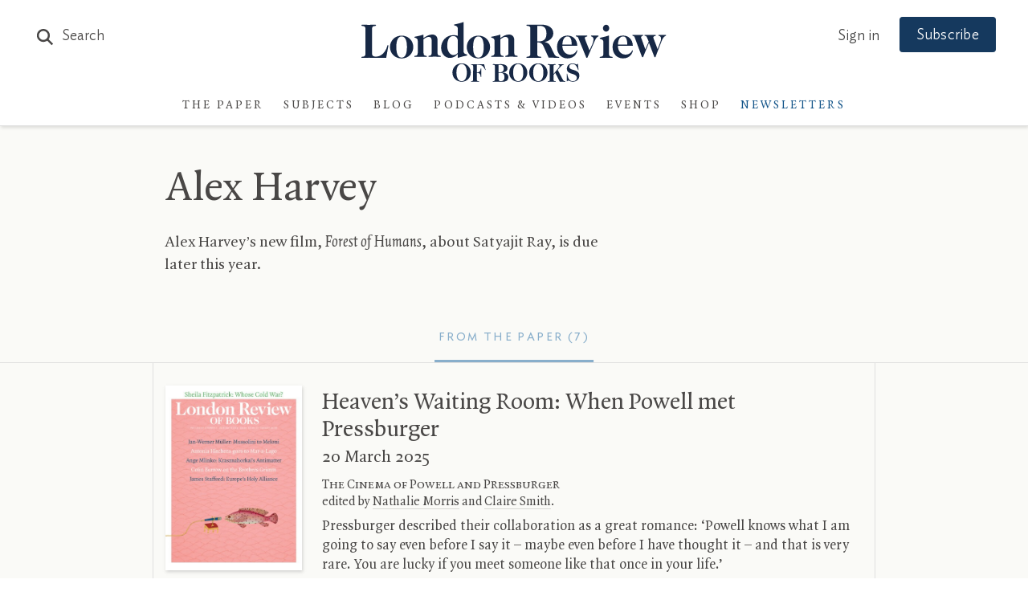

--- FILE ---
content_type: text/html; charset=UTF-8
request_url: https://www.lrb.co.uk/contributors/alex-harvey
body_size: 40641
content:
<!DOCTYPE html>
<html class="no-js lrb-main lrb-article " lang="en">

    <head>
      	<meta charset="utf-8">
      	<meta http-equiv="X-UA-Compatible" content="IE=edge,chrome=1">
		<meta name="viewport" content="width=device-width,initial-scale=1,viewport-fit=cover">
		<meta name="msapplication-tap-highlight" content="no" />
		<meta name="HandheldFriendly" content="True">
		<meta name="robots" content="noarchive" /><meta name="googlebot" content="noarchive" /><meta name="csrf-token" content="3b1e0c7197c.Kml2sUvxAlaQMcRoJhfA8gbHzdcMwVtbamhtJWhEWKU.RB5B5wWQR2_eUqYwfC7ywDevnrVkjhoPPQ4OZl0dAsFgKgD9KMddBNxjtw" /><title>Alex Harvey</title><meta name="section" content="contributors"><meta name="author" content="Alex Harvey"><script data-schema="WebSite" type="application/ld+json">{
	"name": "London Review of Books",
	"url": "https://www.lrb.co.uk",
	"issn": "0260-9592",
	"potentialAction": {
		"@type": "SearchAction",
		"target": "https://www.lrb.co.uk/search-results?search={search_term_string}",
		"query-input": "required name=search_term_string"
	},
	"@type":"WebSite",
	"@context": "https://schema.org/"
}</script><script data-schema="Organization" type="application/ld+json">{
	"name":"London Review of Books",
	"alternateName": "LRB",
	"url":"https://www.lrb.co.uk",
	"logo":{
		"@type":"ImageObject",
		"url":"https://www.lrb.co.uk/assets/icons/apple-touch-icon.png",
		"width":180,
		"height":180
	},
	"contactPoint":[
		{
			"@type":"ContactPoint",
			"telephone":"+44 1604 828700",
			"contactType":"customer service"
		},
		{
			"@type":"ContactPoint",
			"telephone":"+1 800 258 2066",
			"contactType":"customer service",
			"areaServed":["US","CA"]
		}
	],
	"sameAs":[
		"https://en.wikipedia.org/wiki/London_Review_of_Books",
		"https://bsky.app/profile/lrb.co.uk",
		"https://www.facebook.com/LondonReviewOfBooks",
		"https://www.youtube.com/user/LondonReviewofBooks",
		"https://www.instagram.com/londonreviewofbooks/",
		"https://www.pinterest.com/lrbooks/",
		"https://itunes.apple.com/gb/podcast/london-review-podcasts/id510327102?mt=2",
		"https://flipboard.com/@londonreview"
	],
	"foundingDate":"1970",
	"foundingLocation":"London,UK",
	"@type":"Organization",
	"@context":"http://schema.org"
}</script><link rel="author" href="https://www.lrb.co.uk/about"><link rel="publisher" href="https://bsky.app/profile/lrb.co.uk"><link rel="publisher" href="https://www.facebook.com/LondonReviewOfBooks"><meta name="twitter:card" content="summary"><meta name="twitter:site" content="@LRB"><meta name="twitter:title" content="Alex Harvey"><meta property="og:locale" content="en_GB"><meta property="og:site_name" content="London Review of Books"><meta property="og:title" content="Alex Harvey"><meta property="og:url" content="https://www.lrb.co.uk"><meta property="og:type" content="profile"><meta property="profile:name" content="Alex Harvey"><meta property="og:image" content="https://www.lrb.co.uk/storage/social_image/lrb_assets/icons/lrb-social.jpg"><meta property="og:image:type" content="image/jpeg"><meta property="og:image:width" content="1200"><meta property="og:image:height" content="630"><meta name="twitter:image" content="https://www.lrb.co.uk/storage/social_image/lrb_assets/icons/lrb-social.jpg"><script>
window.lrbContentData = {


"title": "Alex Harvey",
"section": "contributors",
"tags": [],


"author": "Alex Harvey","profile": "Alex Harvey",
};
</script><script>window.lrb_scg = "Contributors";</script><script>if(!("gdprAppliesGlobally" in window)){window.gdprAppliesGlobally=true}if(!("cmp_id" in window)||window.cmp_id<1){window.cmp_id=0}if(!("cmp_cdid" in window)){window.cmp_cdid="e84d132552193"}if(!("cmp_params" in window)){window.cmp_params=""}if(!("cmp_host" in window)){window.cmp_host="d.delivery.consentmanager.net"}if(!("cmp_cdn" in window)){window.cmp_cdn="cdn.consentmanager.net"}if(!("cmp_proto" in window)){window.cmp_proto="https:"}if(!("cmp_codesrc" in window)){window.cmp_codesrc="0"}window.cmp_getsupportedLangs=function(){var b=["DE","EN","FR","IT","NO","DA","FI","ES","PT","RO","BG","ET","EL","GA","HR","LV","LT","MT","NL","PL","SV","SK","SL","CS","HU","RU","SR","ZH","TR","UK","AR","BS","JA","CY"];if("cmp_customlanguages" in window){for(var a=0;a<window.cmp_customlanguages.length;a++){b.push(window.cmp_customlanguages[a].l.toUpperCase())}}return b};window.cmp_getRTLLangs=function(){var a=["AR"];if("cmp_customlanguages" in window){for(var b=0;b<window.cmp_customlanguages.length;b++){if("r" in window.cmp_customlanguages[b]&&window.cmp_customlanguages[b].r){a.push(window.cmp_customlanguages[b].l)}}}return a};window.cmp_getlang=function(a){if(typeof(a)!="boolean"){a=true}if(a&&typeof(cmp_getlang.usedlang)=="string"&&cmp_getlang.usedlang!==""){return cmp_getlang.usedlang}return window.cmp_getlangs()[0]};window.cmp_extractlang=function(a){if(a.indexOf("cmplang=")!=-1){a=a.substr(a.indexOf("cmplang=")+8,2).toUpperCase();if(a.indexOf("&")!=-1){a=a.substr(0,a.indexOf("&"))}}else{a=""}return a};window.cmp_getlangs=function(){var h=window.cmp_getsupportedLangs();var g=[];var a=location.hash;var f=location.search;var e="cmp_params" in window?window.cmp_params:"";if(cmp_extractlang(a)!=""){g.push(cmp_extractlang(a))}else{if(cmp_extractlang(f)!=""){g.push(cmp_extractlang(f))}else{if(cmp_extractlang(e)!=""){g.push(cmp_extractlang(e))}else{if("cmp_setlang" in window&&window.cmp_setlang!=""){g.push(window.cmp_setlang.toUpperCase())}else{if("cmp_langdetect" in window&&window.cmp_langdetect==1){g.push(window.cmp_getPageLang())}else{g=window.cmp_getBrowserLangs()}}}}}var c=[];for(var d=0;d<g.length;d++){var b=g[d].toUpperCase();if(b.length<2){continue}if(h.indexOf(b)!=-1){c.push(b)}else{if(b.indexOf("-")!=-1){b=b.substr(0,2)}if(h.indexOf(b)!=-1){c.push(b)}}}if(c.length==0&&typeof(cmp_getlang.defaultlang)=="string"&&cmp_getlang.defaultlang!==""){return[cmp_getlang.defaultlang.toUpperCase()]}else{return c.length>0?c:["EN"]}};window.cmp_getPageLangs=function(){var a=window.cmp_getXMLLang();if(a!=""){a=[a.toUpperCase()]}else{a=[]}a=a.concat(window.cmp_getLangsFromURL());return a.length>0?a:["EN"]};window.cmp_getPageLang=function(){var a=window.cmp_getPageLangs();return a.length>0?a[0]:""};window.cmp_getLangsFromURL=function(){var c=window.cmp_getsupportedLangs();var b=location;var m="toUpperCase";var g=b.hostname[m]()+".";var a="/"+b.pathname[m]()+"/";a=a.split("_").join("-");a=a.split("//").join("/");a=a.split("//").join("/");var f=[];for(var e=0;e<c.length;e++){var j=a.substring(0,c[e].length+2);if(g.substring(0,c[e].length+1)==c[e]+"."){f.push(c[e][m]())}else{if(c[e].length==5){var k=c[e].substring(3,5)+"-"+c[e].substring(0,2);if(g.substring(0,k.length+1)==k+"."){f.push(c[e][m]())}}else{if(j=="/"+c[e]+"/"||j=="/"+c[e]+"-"){f.push(c[e][m]())}else{if(j=="/"+c[e].replace("-","/")+"/"||j=="/"+c[e].replace("-","/")+"/"){f.push(c[e][m]())}else{if(c[e].length==5){var k=c[e].substring(3,5)+"-"+c[e].substring(0,2);var h=a.substring(0,k.length+1);if(h=="/"+k+"/"||h=="/"+k.replace("-","/")+"/"){f.push(c[e][m]())}}}}}}}return f};window.cmp_getXMLLang=function(){var c=document.getElementsByTagName("html");if(c.length>0){c=c[0]}else{c=document.documentElement}if(c&&c.getAttribute){var a=c.getAttribute("xml:lang");if(typeof(a)!="string"||a==""){a=c.getAttribute("lang")}if(typeof(a)=="string"&&a!=""){a=a.split("_").join("-").toUpperCase();var b=window.cmp_getsupportedLangs();return b.indexOf(a)!=-1||b.indexOf(a.substr(0,2))!=-1?a:""}else{return""}}};window.cmp_getBrowserLangs=function(){var c="languages" in navigator?navigator.languages:[];var b=[];if(c.length>0){for(var a=0;a<c.length;a++){b.push(c[a])}}if("language" in navigator){b.push(navigator.language)}if("userLanguage" in navigator){b.push(navigator.userLanguage)}return b};(function(){var C=document;var D=C.getElementsByTagName;var o=window;var t="";var h="";var k="";var F=function(e){var i="cmp_"+e;e="cmp"+e+"=";var d="";var l=e.length;var K=location;var L=K.hash;var w=K.search;var u=L.indexOf(e);var J=w.indexOf(e);if(u!=-1){d=L.substring(u+l,9999)}else{if(J!=-1){d=w.substring(J+l,9999)}else{return i in o&&typeof(o[i])!=="function"?o[i]:""}}var I=d.indexOf("&");if(I!=-1){d=d.substring(0,I)}return d};var j=F("lang");if(j!=""){t=j;k=t}else{if("cmp_getlang" in o){t=o.cmp_getlang().toLowerCase();h=o.cmp_getlangs().slice(0,3).join("_");k=o.cmp_getPageLangs().slice(0,3).join("_");if("cmp_customlanguages" in o){var m=o.cmp_customlanguages;for(var y=0;y<m.length;y++){var a=m[y].l.toLowerCase();if(a==t){t="en"}}}}}var q=("cmp_proto" in o)?o.cmp_proto:"https:";if(q!="http:"&&q!="https:"){q="https:"}var n=("cmp_ref" in o)?o.cmp_ref:location.href;if(n.length>300){n=n.substring(0,300)}var A=function(d){var M=C.createElement("script");M.setAttribute("data-cmp-ab","1");M.type="text/javascript";M.async=true;M.src=d;var L=["body","div","span","script","head"];var w="currentScript";var J="parentElement";var l="appendChild";var K="body";if(C[w]&&C[w][J]){C[w][J][l](M)}else{if(C[K]){C[K][l](M)}else{for(var u=0;u<L.length;u++){var I=D(L[u]);if(I.length>0){I[0][l](M);break}}}}};var b=F("design");var c=F("regulationkey");var z=F("gppkey");var s=F("att");var f=o.encodeURIComponent;var g;try{g=C.cookie.length>0}catch(B){g=false}var x=F("darkmode");if(x=="0"){x=0}else{if(x=="1"){x=1}else{try{if("matchMedia" in window&&window.matchMedia){var H=window.matchMedia("(prefers-color-scheme: dark)");if("matches" in H&&H.matches){x=1}}}catch(B){x=0}}}var p=q+"//"+o.cmp_host+"/delivery/cmp.php?";p+=("cmp_id" in o&&o.cmp_id>0?"id="+o.cmp_id:"")+("cmp_cdid" in o?"&cdid="+o.cmp_cdid:"")+"&h="+f(n);p+=(b!=""?"&cmpdesign="+f(b):"")+(c!=""?"&cmpregulationkey="+f(c):"")+(z!=""?"&cmpgppkey="+f(z):"");p+=(s!=""?"&cmpatt="+f(s):"")+("cmp_params" in o?"&"+o.cmp_params:"")+(g?"&__cmpfcc=1":"");p+=(x>0?"&cmpdarkmode=1":"");A(p+"&l="+f(t)+"&ls="+f(h)+"&lp="+f(k)+"&o="+(new Date()).getTime());if(!("cmp_quickstub" in window)){var r="js";var v=F("debugunminimized")!=""?"":".min";if(F("debugcoverage")=="1"){r="instrumented";v=""}if(F("debugtest")=="1"){r="jstests";v=""}var G=new Date();var E=G.getFullYear()+"-"+(G.getMonth()+1)+"-"+G.getDate();A(q+"//"+o.cmp_cdn+"/delivery/"+r+"/cmp_final"+v+".js?t="+E)}})();window.cmp_rc=function(c,b){var l;try{l=document.cookie}catch(h){l=""}var j="";var f=0;var g=false;while(l!=""&&f<100){f++;while(l.substr(0,1)==" "){l=l.substr(1,l.length)}var k=l.substring(0,l.indexOf("="));if(l.indexOf(";")!=-1){var m=l.substring(l.indexOf("=")+1,l.indexOf(";"))}else{var m=l.substr(l.indexOf("=")+1,l.length)}if(c==k){j=m;g=true}var d=l.indexOf(";")+1;if(d==0){d=l.length}l=l.substring(d,l.length)}if(!g&&typeof(b)=="string"){j=b}return(j)};window.cmp_stub=function(){var a=arguments;__cmp.a=__cmp.a||[];if(!a.length){return __cmp.a}else{if(a[0]==="ping"){if(a[1]===2){a[2]({gdprApplies:gdprAppliesGlobally,cmpLoaded:false,cmpStatus:"stub",displayStatus:"hidden",apiVersion:"2.2",cmpId:31},true)}else{a[2](false,true)}}else{if(a[0]==="getTCData"){__cmp.a.push([].slice.apply(a))}else{if(a[0]==="addEventListener"||a[0]==="removeEventListener"){__cmp.a.push([].slice.apply(a))}else{if(a.length==4&&a[3]===false){a[2]({},false)}else{__cmp.a.push([].slice.apply(a))}}}}}};window.cmp_dsastub=function(){var a=arguments;a[0]="dsa."+a[0];window.cmp_gppstub(a)};window.cmp_gppstub=function(){var c=arguments;__gpp.q=__gpp.q||[];if(!c.length){return __gpp.q}var h=c[0];var g=c.length>1?c[1]:null;var f=c.length>2?c[2]:null;var a=null;var j=false;if(h==="ping"){a=window.cmp_gpp_ping();j=true}else{if(h==="addEventListener"){__gpp.e=__gpp.e||[];if(!("lastId" in __gpp)){__gpp.lastId=0}__gpp.lastId++;var d=__gpp.lastId;__gpp.e.push({id:d,callback:g});a={eventName:"listenerRegistered",listenerId:d,data:true,pingData:window.cmp_gpp_ping()};j=true}else{if(h==="removeEventListener"){__gpp.e=__gpp.e||[];a=false;for(var e=0;e<__gpp.e.length;e++){if(__gpp.e[e].id==f){__gpp.e[e].splice(e,1);a=true;break}}j=true}else{__gpp.q.push([].slice.apply(c))}}}if(a!==null&&typeof(g)==="function"){g(a,j)}};window.cmp_gpp_ping=function(){return{gppVersion:"1.1",cmpStatus:"stub",cmpDisplayStatus:"hidden",signalStatus:"not ready",supportedAPIs:["2:tcfeuv2","5:tcfcav1","7:usnat","8:usca","9:usva","10:usco","11:usut","12:usct","13:usfl","14:usmt","15:usor","16:ustx","17:usde","18:usia","19:usne","20:usnh","21:usnj","22:ustn"],cmpId:31,sectionList:[],applicableSections:[0],gppString:"",parsedSections:{}}};window.cmp_addFrame=function(b){if(!window.frames[b]){if(document.body){var a=document.createElement("iframe");a.style.cssText="display:none";if("cmp_cdn" in window&&"cmp_ultrablocking" in window&&window.cmp_ultrablocking>0){a.src="//"+window.cmp_cdn+"/delivery/empty.html"}a.name=b;a.setAttribute("title","Intentionally hidden, please ignore");a.setAttribute("role","none");a.setAttribute("tabindex","-1");document.body.appendChild(a)}else{window.setTimeout(window.cmp_addFrame,10,b)}}};window.cmp_msghandler=function(d){var a=typeof d.data==="string";try{var c=a?JSON.parse(d.data):d.data}catch(f){var c=null}if(typeof(c)==="object"&&c!==null&&"__cmpCall" in c){var b=c.__cmpCall;window.__cmp(b.command,b.parameter,function(h,g){var e={__cmpReturn:{returnValue:h,success:g,callId:b.callId}};d.source.postMessage(a?JSON.stringify(e):e,"*")})}if(typeof(c)==="object"&&c!==null&&"__tcfapiCall" in c){var b=c.__tcfapiCall;window.__tcfapi(b.command,b.version,function(h,g){var e={__tcfapiReturn:{returnValue:h,success:g,callId:b.callId}};d.source.postMessage(a?JSON.stringify(e):e,"*")},b.parameter)}if(typeof(c)==="object"&&c!==null&&"__gppCall" in c){var b=c.__gppCall;window.__gpp(b.command,function(h,g){var e={__gppReturn:{returnValue:h,success:g,callId:b.callId}};d.source.postMessage(a?JSON.stringify(e):e,"*")},"parameter" in b?b.parameter:null,"version" in b?b.version:1)}if(typeof(c)==="object"&&c!==null&&"__dsaCall" in c){var b=c.__dsaCall;window.__dsa(b.command,function(h,g){var e={__dsaReturn:{returnValue:h,success:g,callId:b.callId}};d.source.postMessage(a?JSON.stringify(e):e,"*")},"parameter" in b?b.parameter:null,"version" in b?b.version:1)}};window.cmp_setStub=function(a){if(!(a in window)||(typeof(window[a])!=="function"&&typeof(window[a])!=="object"&&(typeof(window[a])==="undefined"||window[a]!==null))){window[a]=window.cmp_stub;window[a].msgHandler=window.cmp_msghandler;window.addEventListener("message",window.cmp_msghandler,false)}};window.cmp_setGppStub=function(a){if(!(a in window)||(typeof(window[a])!=="function"&&typeof(window[a])!=="object"&&(typeof(window[a])==="undefined"||window[a]!==null))){window[a]=window.cmp_gppstub;window[a].msgHandler=window.cmp_msghandler;window.addEventListener("message",window.cmp_msghandler,false)}};if(!("cmp_noiframepixel" in window)){window.cmp_addFrame("__cmpLocator")}if((!("cmp_disabletcf" in window)||!window.cmp_disabletcf)&&!("cmp_noiframepixel" in window)){window.cmp_addFrame("__tcfapiLocator")}if((!("cmp_disablegpp" in window)||!window.cmp_disablegpp)&&!("cmp_noiframepixel" in window)){window.cmp_addFrame("__gppLocator")}if((!("cmp_disabledsa" in window)||!window.cmp_disabledsa)&&!("cmp_noiframepixel" in window)){window.cmp_addFrame("__dsaLocator")}window.cmp_setStub("__cmp");if(!("cmp_disabletcf" in window)||!window.cmp_disabletcf){window.cmp_setStub("__tcfapi")}if(!("cmp_disablegpp" in window)||!window.cmp_disablegpp){window.cmp_setGppStub("__gpp")}if(!("cmp_disabledsa" in window)||!window.cmp_disabledsa){window.cmp_setGppStub("__dsa")};</script><script data-cmp-vendor="s2522" type="text/plain" class="cmplazyload" data-cmp-src='https://js.sentry-cdn.com/df903b546d604809adfeedb11b4f6c10.min.js' crossorigin="anonymous"></script><script data-cmp-vendor="c73969" type="text/plain" class="cmplazyload">LUX=(function(){var a=("undefined"!==typeof(LUX)&&"undefined"!==typeof(LUX.gaMarks)?LUX.gaMarks:[]);var d=("undefined"!==typeof(LUX)&&"undefined"!==typeof(LUX.gaMeasures)?LUX.gaMeasures:[]);var j="LUX_start";var k=window.performance;var l=("undefined"!==typeof(LUX)&&LUX.ns?LUX.ns:(Date.now?Date.now():+(new Date())));if(k&&k.timing&&k.timing.navigationStart){l=k.timing.navigationStart}function f(){if(k&&k.now){return k.now()}var o=Date.now?Date.now():+(new Date());return o-l}function b(n){if(k){if(k.mark){return k.mark(n)}else{if(k.webkitMark){return k.webkitMark(n)}}}a.push({name:n,entryType:"mark",startTime:f(),duration:0});return}function m(p,t,n){if("undefined"===typeof(t)&&h(j)){t=j}if(k){if(k.measure){if(t){if(n){return k.measure(p,t,n)}else{return k.measure(p,t)}}else{return k.measure(p)}}else{if(k.webkitMeasure){return k.webkitMeasure(p,t,n)}}}var r=0,o=f();if(t){var s=h(t);if(s){r=s.startTime}else{if(k&&k.timing&&k.timing[t]){r=k.timing[t]-k.timing.navigationStart}else{return}}}if(n){var q=h(n);if(q){o=q.startTime}else{if(k&&k.timing&&k.timing[n]){o=k.timing[n]-k.timing.navigationStart}else{return}}}d.push({name:p,entryType:"measure",startTime:r,duration:(o-r)});return}function h(n){return c(n,g())}function c(p,o){for(i=o.length-1;i>=0;i--){var n=o[i];if(p===n.name){return n}}return undefined}function g(){if(k){if(k.getEntriesByType){return k.getEntriesByType("mark")}else{if(k.webkitGetEntriesByType){return k.webkitGetEntriesByType("mark")}}}return a}return{mark:b,measure:m,gaMarks:a,gaMeasures:d}})();LUX.ns=(Date.now?Date.now():+(new Date()));LUX.ac=[];LUX.cmd=function(a){LUX.ac.push(a)};LUX.init=function(){LUX.cmd(["init"])};LUX.send=function(){LUX.cmd(["send"])};LUX.addData=function(a,b){LUX.cmd(["addData",a,b])};LUX_ae=[];window.addEventListener("error",function(a){LUX_ae.push(a)});LUX_al=[];if("function"===typeof(PerformanceObserver)&&"function"===typeof(PerformanceLongTaskTiming)){var LongTaskObserver=new PerformanceObserver(function(c){var b=c.getEntries();for(var a=0;a<b.length;a++){var d=b[a];LUX_al.push(d)}});try{LongTaskObserver.observe({type:["longtask"]})}catch(e){}};</script><script data-cmp-vendor="c73969" type="text/plain" class="cmplazyload" data-cmp-src="https://cdn.speedcurve.com/js/lux.js?id=4344563349" async defer crossorigin="anonymous"></script><link rel="preconnect" href="https://d2ip7iv1l4ergv.cloudfront.net" crossorigin="anonymous"><link rel="preconnect" href="https://delivery.consentmanager.net" crossorigin="anonymous"><link rel="preconnect" href="https://cdn.consentmanager.net" crossorigin="anonymous"><link rel="preconnect" href="https://cdn.speedcurve.com" crossorigin="anonymous"><link rel="dns-prefetch" href="//static.trackedweb.net"><link rel="preload" href="/lrb_assets/build/js/vendor.js" as="script"><link rel="preload" href="/lrb_assets/build/js/main.js" as="script"><link rel="canonical" href="https://www.lrb.co.uk/contributors/alex-harvey"/ ><link rel="alternate" hreflang="en" href="https://www.lrb.co.uk/contributors/alex-harvey" /><meta name="format-detection" content="telephone=no" /><meta name="pinterest" content="nohover" /><script data-cmp-vendor="c73978" type="text/plain" class="cmplazyload">
                        (function(w,d,u,t,o,c){w['dmtrackingobjectname']=o;c=d.createElement(t);c.async=1;c.src=u;c.className="";t=d.getElementsByTagName
            (t)[0];t.parentNode.insertBefore(c,t);w[o]=w[o]||function(){(w[o].q=w[o].q||[]).push(arguments);};
            })(window, document, '//static.trackedweb.net/js/_dmptv4.js', 'script', 'dmPt');

                                            window.dmPt('create', 'DM-2264618241-01', 'lrb.co.uk,mylrb.co.uk,lrbstore.co.uk,londonreviewbookbox.co.uk,londonreviewbookshop.co.uk');
                    </script><link rel="preload" href="/lrb_assets/fonts/IdealSans-Medium.woff2" as="font" type="font/woff2" crossorigin><link rel="preload" href="/lrb_assets/fonts/QuadraatPro.woff2" as="font" type="font/woff2" crossorigin><style type="text/css">a,abbr,acronym,address,applet,article,aside,audio,b,big,blockquote,body,canvas,caption,center,cite,code,dd,del,details,dfn,div,dl,dt,em,embed,fieldset,figcaption,figure,footer,form,h1,h2,h3,h4,h5,h6,header,hgroup,html,i,iframe,img,ins,kbd,label,legend,li,mark,menu,nav,object,ol,output,p,pre,q,ruby,s,samp,section,small,span,strike,strong,sub,summary,sup,table,tbody,td,tfoot,th,thead,time,tr,tt,u,ul,var,video{margin:0;padding:0;border:0;font-size:100%;font:inherit;vertical-align:baseline}article,aside,details,figcaption,figure,footer,header,hgroup,menu,nav,section{display:block}body{line-height:1}ol,ul{list-style:none}blockquote,q{quotes:none}blockquote:after,blockquote:before,q:after,q:before{content:"";content:none}table{border-collapse:collapse;border-spacing:0}:root{--brand-a:#172845;--brand-b:#115388;--brand-c:#15395e;--brand-d:#87b1d3;--brand-e:#cfe0ed;--brand-f:#f3f7fa;--brand-linkcol:#17639f;--blog-a:#0b5875;--blog-b:#0d73a8;--blog-c:#8dc1d4;--blog-d:#e7f5f9;--blog-e:#bacdd1;--blog-f:#e3f1f6;--events-a:#1b4333;--events-b:#336853;--events-c:#92d4ba;--events-d:#def9ee;--events-e:#2e7056;--events-f:#c1d5ca;--events-g:#e0f8ee;--events-h:#117e62;--events-page-bg:#ddf3e5;--ui-a:#fafaf7;--ui-b:#f4f3e8;--ui-c:#edeade;--ui-d:#e0e0e0;--ui-e:#d6d5cb;--ui-f:#d8d8d4;--ui-salmon:#f6e8e0;--ui-mobile-keyline:#d4d4d4;--salmon-keyline:#d4c9c9;--footer-line:#5b6679;--lightbox-bg:#fafaf7;--type-a:#494746;--type-b:#8f8e84;--type-c:#70706a;--support-a:#ff5003;--support-b:#1ebc6b;--outline-colour:#87b1d3}.article-title-overlay,.header .header-contents .main-navigation-holder .institution-navigation,.header .header-contents .main-navigation-holder .institution-navigation .main-navigation-links,.header .header-contents .main-navigation-holder .logo-row .logo,.header .header-contents .main-navigation-holder .main-navigation,.header .header-contents .main-navigation-holder .main-navigation .main-navigation-links,.lrb-loading-icon{transform:translateZ(0)}.ezmode .header-container .header .header-contents .main-navigation-holder .logo-row .logo img,.ezmode .header-container .header .header-contents .main-navigation-holder .logo-row .logo svg,.header-container .header .header-contents .main-navigation-holder .logo-row .logo img,.header-container .header .header-contents .main-navigation-holder .logo-row .logo svg,.lrb-sidenav{-webkit-backface-visibility:hidden;backface-visibility:hidden;transform-style:preserve-3d;transform:translateZ(0)}.lightbox-overlay .lightbox-image img{-o-object-fit:contain;object-fit:contain;font-family:"object-fit: contain;"}.ir{background-color:transparent;border:0;overflow:hidden;text-indent:-9999px}.ir:before{content:"";display:block;width:0;height:150%}.redacted-placeholder,.visuallyhidden{border:0;clip:rect(0 0 0 0);height:1px;margin:-1px;overflow:hidden;padding:0;position:absolute;width:1px}.focusable.redacted-placeholder:active,.focusable.redacted-placeholder:focus,.visuallyhidden.focusable:active,.visuallyhidden.focusable:focus{clip:auto;height:auto;margin:0;overflow:visible;position:static;width:auto}.invisible{visibility:hidden}.clearfix:after,.clearfix:before{content:" ";display:table}.clearfix:after{clear:both}.clearfix{*zoom:1}.clear{clear:both}.relative{position:relative}.underline{text-decoration:underline}.nowrap{white-space:nowrap}.align-center{text-align:center}.flex{display:flex}.font-smoothing,.toc-subtitle,.toc-title,body,h1,h2,h3,h4,h5,h6{-webkit-font-smoothing:antialiased;-moz-osx-font-smoothing:grayscale}.modal-container,.tac-modal-container,.vertical-align{position:relative;top:50%;transform:translateY(-50%)}.hidden{display:block}.hideme,.real-hidden{display:none}.full-width,.full_width{width:100%}.no-scroll{overflow:hidden!important}.hover-after-darken:after{content:"";display:block;position:absolute;pointer-events:none!important;top:0;left:0;width:100%;height:100%;background:#000;transition-delay:.2s;transition:opacity .2s linear;opacity:0}.hover-after-darken:hover:after{opacity:.1;transition-delay:0s}.konami .lrb-content-container{filter:grayscale(100%)}:root{--blue:#007bff;--indigo:#6610f2;--purple:#6f42c1;--pink:#e83e8c;--red:#dc3545;--orange:#fd7e14;--yellow:#ffc107;--green:#28a745;--teal:#20c997;--cyan:#17a2b8;--white:#fff;--gray:#6c757d;--gray-dark:#343a40;--primary:#007bff;--secondary:#6c757d;--success:#28a745;--info:#17a2b8;--warning:#ffc107;--danger:#dc3545;--light:#f8f9fa;--dark:#343a40;--breakpoint-xs:0;--breakpoint-sm:576px;--breakpoint-md:768px;--breakpoint-lg:992px;--breakpoint-xl:1200px}*,:after,:before{box-sizing:border-box}article,aside,dialog,figcaption,figure,footer,header,hgroup,main,nav,section{display:block}.container,.container-fluid{width:100%;padding-right:15px;padding-left:15px;margin-right:auto;margin-left:auto}.container-fluid{position:relative;max-width:1380px;height:100%;padding-left:40px;padding-right:40px;*zoom:1}@media (max-width:768px){.container-fluid{padding-left:20px;padding-right:20px}}@media (max-width:600px){.container-fluid{padding-left:10px;padding-right:10px}}.container-fluid:after,.container-fluid:before{content:" ";display:table}.container-fluid:after{clear:both}@media (min-width:576px){.container{max-width:540px}}@media (min-width:768px){.container{max-width:720px}}@media (min-width:992px){.container{max-width:960px}}@media (min-width:1200px){.container{max-width:1140px}}.row{display:flex;flex-wrap:wrap;margin-left:0;margin-right:0}.col,.col-auto,[class*=col-]{position:relative;width:100%;min-height:1px;padding-right:15px;padding-left:15px}.col{flex-basis:0;flex-grow:1;max-width:100%}.col-auto{flex:0 0 auto;width:auto;max-width:none}.no-gutters{margin-right:0;margin-left:0}.no-gutters>.col,.no-gutters>[class*=col-]{padding-right:0;padding-left:0}.col-1{flex:0 0 8.33333%;max-width:8.33333%}.col-2{flex:0 0 16.66667%;max-width:16.66667%}.col-3{flex:0 0 25%;max-width:25%}.col-4{flex:0 0 33.33333%;max-width:33.33333%}.col-5{flex:0 0 41.66667%;max-width:41.66667%}.col-6{flex:0 0 50%;max-width:50%}.col-7{flex:0 0 58.33333%;max-width:58.33333%}.col-8{flex:0 0 66.66667%;max-width:66.66667%}.col-9{flex:0 0 75%;max-width:75%}.col-10{flex:0 0 83.33333%;max-width:83.33333%}.col-11{flex:0 0 91.66667%;max-width:91.66667%}.col-12{flex:0 0 100%;max-width:100%}.col-xs{flex-basis:0;flex-grow:1;max-width:100%}.col-xs-auto{flex:0 0 auto;width:auto;max-width:none}.col-xs-1{flex:0 0 8.33333%;max-width:8.33333%}.col-xs-2{flex:0 0 16.66667%;max-width:16.66667%}.col-xs-3{flex:0 0 25%;max-width:25%}.col-xs-4{flex:0 0 33.33333%;max-width:33.33333%}.col-xs-5{flex:0 0 41.66667%;max-width:41.66667%}.col-xs-6{flex:0 0 50%;max-width:50%}.col-xs-7{flex:0 0 58.33333%;max-width:58.33333%}.col-xs-8{flex:0 0 66.66667%;max-width:66.66667%}.col-xs-9{flex:0 0 75%;max-width:75%}.col-xs-10{flex:0 0 83.33333%;max-width:83.33333%}.col-xs-11{flex:0 0 91.66667%;max-width:91.66667%}.col-xs-12{flex:0 0 100%;max-width:100%}.offset-xs-0{margin-left:0}.offset-xs-1{margin-left:8.33333%}.offset-xs-2{margin-left:16.66667%}.offset-xs-3{margin-left:25%}.offset-xs-4{margin-left:33.33333%}.offset-xs-5{margin-left:41.66667%}.offset-xs-6{margin-left:50%}.offset-xs-7{margin-left:58.33333%}.offset-xs-8{margin-left:66.66667%}.offset-xs-9{margin-left:75%}.offset-xs-10{margin-left:83.33333%}.offset-xs-11{margin-left:91.66667%}.offset-xs-12{margin-left:100%}@media (min-width:576px){.col-sm{flex-basis:0;flex-grow:1;max-width:100%}.col-sm-auto{flex:0 0 auto;width:auto;max-width:none}.col-sm-1{flex:0 0 8.33333%;max-width:8.33333%}.col-sm-2{flex:0 0 16.66667%;max-width:16.66667%}.col-sm-3{flex:0 0 25%;max-width:25%}.col-sm-4{flex:0 0 33.33333%;max-width:33.33333%}.col-sm-5{flex:0 0 41.66667%;max-width:41.66667%}.col-sm-6{flex:0 0 50%;max-width:50%}.col-sm-7{flex:0 0 58.33333%;max-width:58.33333%}.col-sm-8{flex:0 0 66.66667%;max-width:66.66667%}.col-sm-9{flex:0 0 75%;max-width:75%}.col-sm-10{flex:0 0 83.33333%;max-width:83.33333%}.col-sm-11{flex:0 0 91.66667%;max-width:91.66667%}.col-sm-12{flex:0 0 100%;max-width:100%}.offset-sm-0{margin-left:0}.offset-sm-1{margin-left:8.33333%}.offset-sm-2{margin-left:16.66667%}.offset-sm-3{margin-left:25%}.offset-sm-4{margin-left:33.33333%}.offset-sm-5{margin-left:41.66667%}.offset-sm-6{margin-left:50%}.offset-sm-7{margin-left:58.33333%}.offset-sm-8{margin-left:66.66667%}.offset-sm-9{margin-left:75%}.offset-sm-10{margin-left:83.33333%}.offset-sm-11{margin-left:91.66667%}.offset-sm-12{margin-left:100%}}@media (min-width:768px){.col-md{flex-basis:0;flex-grow:1;max-width:100%}.col-md-auto{flex:0 0 auto;width:auto;max-width:none}.col-md-1{flex:0 0 8.33333%;max-width:8.33333%}.col-md-2{flex:0 0 16.66667%;max-width:16.66667%}.col-md-3{flex:0 0 25%;max-width:25%}.col-md-4{flex:0 0 33.33333%;max-width:33.33333%}.col-md-5{flex:0 0 41.66667%;max-width:41.66667%}.col-md-6{flex:0 0 50%;max-width:50%}.col-md-7{flex:0 0 58.33333%;max-width:58.33333%}.col-md-8{flex:0 0 66.66667%;max-width:66.66667%}.col-md-9{flex:0 0 75%;max-width:75%}.col-md-10{flex:0 0 83.33333%;max-width:83.33333%}.col-md-11{flex:0 0 91.66667%;max-width:91.66667%}.col-md-12{flex:0 0 100%;max-width:100%}.offset-md-0{margin-left:0}.offset-md-1{margin-left:8.33333%}.offset-md-2{margin-left:16.66667%}.offset-md-3{margin-left:25%}.offset-md-4{margin-left:33.33333%}.offset-md-5{margin-left:41.66667%}.offset-md-6{margin-left:50%}.offset-md-7{margin-left:58.33333%}.offset-md-8{margin-left:66.66667%}.offset-md-9{margin-left:75%}.offset-md-10{margin-left:83.33333%}.offset-md-11{margin-left:91.66667%}.offset-md-12{margin-left:100%}}@media (min-width:992px){.col-lg{flex-basis:0;flex-grow:1;max-width:100%}.col-lg-auto{flex:0 0 auto;width:auto;max-width:none}.col-lg-1{flex:0 0 8.33333%;max-width:8.33333%}.col-lg-2{flex:0 0 16.66667%;max-width:16.66667%}.col-lg-3{flex:0 0 25%;max-width:25%}.col-lg-4{flex:0 0 33.33333%;max-width:33.33333%}.col-lg-5{flex:0 0 41.66667%;max-width:41.66667%}.col-lg-6{flex:0 0 50%;max-width:50%}.col-lg-7{flex:0 0 58.33333%;max-width:58.33333%}.col-lg-8{flex:0 0 66.66667%;max-width:66.66667%}.col-lg-9{flex:0 0 75%;max-width:75%}.col-lg-10{flex:0 0 83.33333%;max-width:83.33333%}.col-lg-11{flex:0 0 91.66667%;max-width:91.66667%}.col-lg-12{flex:0 0 100%;max-width:100%}.offset-lg-0{margin-left:0}.offset-lg-1{margin-left:8.33333%}.offset-lg-2{margin-left:16.66667%}.offset-lg-3{margin-left:25%}.offset-lg-4{margin-left:33.33333%}.offset-lg-5{margin-left:41.66667%}.offset-lg-6{margin-left:50%}.offset-lg-7{margin-left:58.33333%}.offset-lg-8{margin-left:66.66667%}.offset-lg-9{margin-left:75%}.offset-lg-10{margin-left:83.33333%}.offset-lg-11{margin-left:91.66667%}.offset-lg-12{margin-left:100%}}@media (min-width:1200px){.col-xl{flex-basis:0;flex-grow:1;max-width:100%}.col-xl-auto{flex:0 0 auto;width:auto;max-width:none}.col-xl-1{flex:0 0 8.33333%;max-width:8.33333%}.col-xl-2{flex:0 0 16.66667%;max-width:16.66667%}.col-xl-3{flex:0 0 25%;max-width:25%}.col-xl-4{flex:0 0 33.33333%;max-width:33.33333%}.col-xl-5{flex:0 0 41.66667%;max-width:41.66667%}.col-xl-6{flex:0 0 50%;max-width:50%}.col-xl-7{flex:0 0 58.33333%;max-width:58.33333%}.col-xl-8{flex:0 0 66.66667%;max-width:66.66667%}.col-xl-9{flex:0 0 75%;max-width:75%}.col-xl-10{flex:0 0 83.33333%;max-width:83.33333%}.col-xl-11{flex:0 0 91.66667%;max-width:91.66667%}.col-xl-12{flex:0 0 100%;max-width:100%}.offset-xl-0{margin-left:0}.offset-xl-1{margin-left:8.33333%}.offset-xl-2{margin-left:16.66667%}.offset-xl-3{margin-left:25%}.offset-xl-4{margin-left:33.33333%}.offset-xl-5{margin-left:41.66667%}.offset-xl-6{margin-left:50%}.offset-xl-7{margin-left:58.33333%}.offset-xl-8{margin-left:66.66667%}.offset-xl-9{margin-left:75%}.offset-xl-10{margin-left:83.33333%}.offset-xl-11{margin-left:91.66667%}.offset-xl-12{margin-left:100%}}@media (max-width:575.98px){.hidden-xs{display:none!important}}@media (min-width:576px) and (max-width:767.98px){.hidden-sm{display:none!important}}@media (min-width:768px) and (max-width:991.98px){.hidden-md{display:none!important}}@media (min-width:992px) and (max-width:1199.98px){.hidden-lg{display:none!important}}@media (max-width:1199px) and (min-width:992px){.lrb-blog-wrapper .hidden-md{display:none!important}}@media (min-width:1200px){.lrb-blog-wrapper .hidden-lg{display:none!important}}@media (max-width:991px) and (min-width:768px){.lrb-blog-wrapper .hidden-sm{display:none!important}}@media (max-width:767px){.lrb-blog-wrapper .hidden-xs{display:none!important}}ul{list-style:circle outside;margin-left:20px}ol{list-style:decimal inside}ol,ul{padding-left:0;margin-top:0}ol ol,ol ul,ul ol,ul ul{margin:1.5rem 0 1.5rem 3rem;font-size:90%}li{margin-bottom:1rem}code{padding:.2rem .5rem;margin:0 .2rem;font-size:90%;white-space:nowrap;background:#f1f1f1;border:1px solid #e1e1e1;border-radius:4px}pre>code{display:block;padding:1rem 1.5rem;white-space:pre}td,th{padding:8px 16px;text-align:left;border-bottom:1px solid #e1e1e1}.button,button{margin-bottom:1rem}fieldset,input,select,textarea{margin-bottom:6px}blockquote,dl,figure,form,ol,p,pre,table,ul{margin-bottom:2.5rem}*{outline:none}blockquote{margin-left:20px}hr{margin-top:20px;margin-bottom:20px;border:0;border-top:1px solid var(--ui-d)}a{color:inherit}a.disabled{pointer-events:none;opacity:.5}.blurry-text{color:transparent;text-shadow:0 0 5px rgba(0,0,0,.5)}.border-right{border-right:1px solid var(--ui-d)}.border-bottom{border-bottom:1px solid var(--ui-d)}.no-padding-right{padding-right:0!important}.no-margin-bottom{margin-bottom:0!important}.responsive img{width:100%;height:auto}@font-face{font-family:Quadraat;src:url(/lrb_assets/fonts/QuadraatPro.woff2) format("woff2"),url(/lrb_assets/fonts/QuadraatPro.woff) format("woff");font-weight:400;font-style:normal;font-display:fallback}@font-face{font-family:Quadraat;src:url(/lrb_assets/fonts/QuadraatPro-Ita.woff2) format("woff2"),url(/lrb_assets/fonts/QuadraatPro-Ita.woff) format("woff");font-weight:400;font-style:italic;font-display:fallback}@font-face{font-family:Quadraat;src:url(/lrb_assets/fonts/QuadraatPro-Bold.woff2) format("woff2"),url(/lrb_assets/fonts/QuadraatPro-Bold.woff) format("woff");font-weight:600;font-style:normal;font-display:fallback}@font-face{font-family:Quadraat;src:url(/lrb_assets/fonts/QuadraatPro-Demibold.woff2) format("woff2"),url(/lrb_assets/fonts/QuadraatPro-Demibold.woff) format("woff");font-weight:500;font-style:normal;font-display:fallback}@font-face{font-family:Ideal Sans;src:url(/lrb_assets/fonts/IdealSans-Light.woff2) format("woff2"),url(/lrb_assets/fonts/IdealSans-Light.woff) format("woff");font-weight:300;font-style:normal;font-display:fallback}@font-face{font-family:Ideal Sans;src:url(/lrb_assets/fonts/IdealSans-LightItalic.woff2) format("woff2"),url(/lrb_assets/fonts/IdealSans-LightItalic.woff) format("woff");font-weight:300;font-style:italic;font-display:fallback}@font-face{font-family:Ideal Sans;src:url(/lrb_assets/fonts/IdealSans-Book.woff2) format("woff2"),url(/lrb_assets/fonts/IdealSans-Book.woff) format("woff");font-weight:400;font-style:normal;font-display:fallback}@font-face{font-family:Ideal Sans;src:url(/lrb_assets/fonts/IdealSans-BookItalic.woff2) format("woff2"),url(/lrb_assets/fonts/IdealSans-BookItalic.woff) format("woff");font-weight:400;font-style:italic;font-display:fallback}@font-face{font-family:Ideal Sans;src:url(/lrb_assets/fonts/IdealSans-Medium.woff2) format("woff2"),url(/lrb_assets/fonts/IdealSans-Medium.woff) format("woff");font-weight:600;font-style:normal;font-display:fallback}.body-font,.header-1,.header-2,.header-3,.header-font,.toc-subtitle,.toc-title,body,h1,h2,h3,h4,h5,h6{font-family:Quadraat,TimesNewRoman,Times New Roman,Times,Baskerville,Georgia,serif;font-variant-numeric:oldstyle-nums;font-feature-settings:"ss01" 1}.access-notification,.account-nav-links,.account-navigation,.account-navigation li a,.alt-font,.arrow-link-size,.article-issue-info-size,.article-subnav-container .article-subnav,.article-subnav-container .article-subnav .article-subnav-slider .article-subnav-slider--item .article-subnav--link h3,.article-subnav-container .article-subnav .article-subnav-slider .article-subnav-slider--item .article-subnav--link h4,.article-subnav-copy,.btn,.cancelIconLink,.component-test .test-header,.cta-block-size,.custno-modal-content .custno-location-holder .custno-location-copy,.customer-number-modal,.demo-strip,.downloadIconLink,.editIconLink,.ezmode .header-container .header .header-contents .inst-accountnav-holder ul li,.ezmode .header-container .header .header-contents .main-navigation-holder .institution-navigation .burgerstack-search-links,.ezmode .header-container .header .header-contents .main-navigation-holder .main-navigation .burgerstack-search-links,.filter-dropdown-size,.footer-backtotop-col,.footer-links,.footer-logo-col,.footer .footer-list,.forgot-password-size,.form-field-size,.form-label-size-large,.form-label-size-small,.header-container .header .header-contents .inst-accountnav-holder ul li,.header-container .header .header-contents .main-navigation-holder .institution-navigation .burgerstack-search-links,.header-container .header .header-contents .main-navigation-holder .main-navigation .burgerstack-search-links,.lrb-listnav .lrb-listnav--list .lrb-listnav--list-item a.supernav-link--subscribe,.lrb-listnav .lrb-listnav--list .lrb-sidenav--list-item a.supernav-link--subscribe,.lrb-listnav .lrb-sidenav--list .lrb-listnav--list-item a.supernav-link--subscribe,.lrb-listnav .lrb-sidenav--list .lrb-sidenav--list-item a.supernav-link--subscribe,.lrb-pw-block .pwSigninLink,.lrb-pw-block h2,.lrb-search--header,.lrb-sidenav .lrb-listnav--list .lrb-listnav--list-item a.supernav-link--subscribe,.lrb-sidenav .lrb-listnav--list .lrb-sidenav--list-item a.supernav-link--subscribe,.lrb-sidenav .lrb-sidenav--list .lrb-listnav--list-item a.supernav-link--subscribe,.lrb-sidenav .lrb-sidenav--list .lrb-sidenav--list-item a.supernav-link--subscribe,.lrb-smallheader,.module-test .test-header,.my-account,.status-message-size,.subscribe-cta,.table-size,.validation-message-size,button{font-family:Ideal Sans,Gill Sans,Helvetica Neue,Helvetica,Arial,Lucida Grande,sans-serif;font-variant-numeric:lining-nums}body{font-weight:400}footer{text-align:left}p{margin-top:0}.text-justify{text-align:justify!important}.text-left{text-align:left!important}.text-right{text-align:right!important}.text-center{text-align:center!important}html{font-size:62.5%}body{-webkit-text-size-adjust:100%;-ms-text-size-adjust:100%;-webkit-tap-highlight-color:transparent;font-size:1.5em;line-height:1.1em;letter-spacing:0;color:var(--type-a)}::selection{background:#e7eff6;color:var(--type-a)}::-moz-selection{background:#e7eff6;color:var(--type-a)}.header-1,.header-2,.header-3,.toc-subtitle,.toc-title,h1,h2,h3,h4,h5,h6{letter-spacing:0}.toc-subtitle,.toc-title,h1,h2,h3,h4,h5,h6{color:var(--type-a);margin-top:0;margin-bottom:2.3rem;font-weight:400}figure{margin:0}b,strong{font-weight:700}em{font-style:italic!important}p{margin-bottom:1.5em;color:var(--type-a)}a{-webkit-text-decoration-skip:ink;text-decoration-skip-ink:auto}sub,sup{font-size:.75em!important}.copy-size,.header-3,.toc-subtitle,body,body .lrb-info-banner,h3,h4,h5,h6{font-size:20px;line-height:1.45em;line-height:1.444em}@media (max-width:992px){.copy-size,.header-3,.toc-subtitle,body,body .lrb-info-banner,h3,h4,h5,h6{font-size:19px;line-height:26px}}.copy-size-small{font-size:18px;line-height:1.444em;line-height:1.375em}.header-1,.header-2,.header-size,.inline-modal-container.lrb-bo-form .inline-modal .header-holder h1,.lrb-holding-page .header-holder h1,.toc-title,h1,h2{font-size:36px;line-height:1.11em;font-weight:400;padding-top:0;margin-top:0}@media (max-width:992px){.header-1,.header-2,.header-size,.inline-modal-container.lrb-bo-form .inline-modal .header-holder h1,.lrb-holding-page .header-holder h1,.toc-title,h1,h2{font-size:26px;line-height:1.166em}}.header-author{font-size:32px;line-height:1.166em;font-weight:400}@media (max-width:992px){.header-author{font-size:22px;line-height:1.166em}}.header-author-small{font-size:28px;line-height:1.166em;font-weight:400}@media (max-width:992px){.header-author-small{font-size:24px;line-height:1.166em}}.header-aside-title,.header-size-av,.header-size-small{font-size:32px;line-height:1.166em;font-weight:400;padding-top:0;margin-top:0}@media (max-width:992px){.header-aside-title,.header-size-av,.header-size-small{font-size:28px;line-height:1.156em}}.header-size-smaller{font-size:32px;line-height:1.166em;font-size:30px;font-weight:400;padding-top:0;margin-top:0}@media (max-width:992px){.header-size-smaller{font-size:28px;line-height:1.156em;font-size:26px}}.header-size-smaller-still{font-size:28px;line-height:1.156em;font-weight:400;padding-top:0;margin-top:0}@media (max-width:992px){.header-size-smaller-still{font-size:24px;line-height:1.166em}}.header-size-tiny,.lrb-pw-block h1{font-size:24px;line-height:1.166em;font-weight:400;padding-top:0;margin-top:0}@media (max-width:992px){.header-size-tiny,.lrb-pw-block h1{font-size:20px;line-height:1.45em}}.header-size-supertiny{font-size:20px;line-height:1.45em;font-weight:400;padding-top:0;margin-top:0;line-height:1.3em}@media (max-width:992px){.header-size-supertiny{font-size:18px;line-height:1.444em;line-height:1.3em}}.header-size-large{font-size:48px;line-height:1.1em;font-weight:400;padding-top:0;margin-top:0}@media (max-width:992px){.header-size-large{font-size:36px;line-height:1.11em}}.header-size-huge{font-size:54px;line-height:1.1em;font-weight:400;padding-top:0;margin-top:0}@media (max-width:992px){.header-size-huge{font-size:36px;line-height:1.11em}}.header-size-av{font-size:28px;line-height:1.166em}@media (max-width:992px){.header-size-av{font-size:24px;line-height:1.166em}}.header-aside-title{font-size:22px;line-height:1.166em}@media (max-width:992px){.header-aside-title{font-size:24px;line-height:1.166em}}.winter-event-header,.winter-event-subheader{font-size:36px;line-height:1.11em;font-weight:400;padding-top:0;margin-top:0}.winter-event-subheader{font-size:38px}@media (max-width:992px){.winter-event-subheader{font-size:32px;line-height:1.166em}}.component-test .test-header,.lrb-pw-block .pwSigninLink,.lrb-search--header,.lrb-smallheader,.module-test .test-header{font-size:14px;line-height:1.6em;text-transform:uppercase;letter-spacing:.17em}.image-caption-size,.lightbox-overlay .lightbox-caption{font-size:16px;line-height:1.375em;font-style:italic}.article-blockquote{font-size:18px;line-height:1.444em}@media (max-width:992px){.article-blockquote{font-size:17px}}.footer-backtotop-col,.footer-links,.footer-logo-col,.footer .footer-list{font-size:16px;line-height:1.375em;font-weight:300}.in-this-issue-links{font-size:18px;line-height:1.444em;line-height:22px!important}.lrb-sidenav .supernav li,.supernav-size{font-size:20px;line-height:1.45em;font-variant-numeric:oldstyle-nums!important}@media (max-width:850px){.lrb-sidenav .supernav li,.supernav-size{font-size:24px;line-height:1.166em}}.btn,button{letter-spacing:.015em!important}.arrow-link-size,.btn,button{font-size:18px;line-height:1.444em;font-weight:300}.arrow-link-size{line-height:24px}.tableheader-size{font-size:18px;line-height:1.444em}@media (max-width:992px){.tableheader-size{font-size:16px;line-height:1.375em}}.table-size{font-size:16px;line-height:1.375em}@media (max-width:992px){.table-size{font-size:12px;line-height:1.333em}}.form-label-size-small,.lrb-pw-block h2{line-height:1.375em;font-size:16px;font-weight:100}.form-label-size-large{font-size:20px;line-height:1.45em;font-weight:100}.form-header-size,.inline-modal-container .inline-modal h1,.inline-modal-container .inline-modal h2,.inline-modal-container .inline-modal h3,.inline-modal-container .inline-modal h4,.inline-modal-container .inline-modal h5,.inline-modal-container .inline-modal h6,.modal-container h1,.modal-container h2,.modal-container h3,.modal-container h4,.modal-container h5,.modal-container h6,.tac-modal-container h1,.tac-modal-container h2,.tac-modal-container h3,.tac-modal-container h4,.tac-modal-container h5,.tac-modal-container h6{font-size:28px;line-height:1.166em}.form-field-size{font-size:18px;line-height:1.444em;font-weight:100!important}.forgot-password-size,.validation-message-size{font-size:16px;line-height:1.375em;font-weight:300}.validation-message-size{font-style:italic}.status-message-size,.tooltip-size{font-size:16px;line-height:1.375em;font-weight:300;letter-spacing:0}.article-issue-info-size{font-weight:300;font-size:16px;line-height:1.375em;font-size:17px;letter-spacing:.5px}.details-size{font-size:16px;line-height:1.375em;line-height:1.365em;font-variant-numeric:oldstyle-nums!important}.dropcaps{display:inline-block;float:left;font-size:101px;padding-bottom:20px;padding-top:28px;padding-right:8px;letter-spacing:-2px;height:60px;line-height:28px}@media (max-width:992px){.dropcaps{font-size:95px;padding-top:26px;letter-spacing:-4px;height:60px;line-height:26px}}.chrome .dropcaps{padding-top:30px!important}.mozilla .dropcaps{padding-top:28px!important}.android.chrome .dropcaps,.edge .dropcaps,.msedge .dropcaps,.opera .dropcaps{height:60px;line-height:42px}@media (max-width:992px){.android.chrome .dropcaps,.edge .dropcaps,.msedge .dropcaps,.opera .dropcaps{height:60px;line-height:38px}}.mozilla .dropcaps{height:60px;line-height:47px}@media (max-width:992px){.mozilla .dropcaps{height:60px;line-height:38px}}.win.chrome .dropcaps{height:60px;line-height:42px}@media (max-width:992px){.win.chrome .dropcaps{height:60px;line-height:38px}}.dropcap--c,.dropcap--d,.dropcap--e,.dropcap--f,.dropcap--h{margin-right:6px!important}@media (max-width:992px){.dropcap--g{margin-right:9px!important}}.dropcap--i{margin-right:12px!important}.dropcap--j{margin-right:10px!important;font-size:92px;margin-left:4px}@media (max-width:992px){.dropcap--j{font-size:90px;letter-spacing:-2px}}.dropcap--k,.dropcap--l{margin-right:10px!important}@media (max-width:992px){.dropcap--m{letter-spacing:-7px;margin-right:10px!important}}.dropcap--o{margin-right:10px!important;font-size:102px}@media (max-width:992px){.dropcap--o{font-size:100px}}.dropcap--p{margin-right:12px!important}.dropcap--q{font-size:90px;margin-right:13px!important}@media (max-width:992px){.dropcap--q{font-size:83px}}.dropcap--r,.dropcap--t,.dropcap--u,.dropcap--v,.dropcap--w{margin-right:10px!important}@media (max-width:992px){.dropcap--u,.dropcap--v,.dropcap--w,.dropcap--y{letter-spacing:-2px}}@media (max-width:992px){.dropcap--r{margin-right:9px!important}}@media (max-width:992px){.dropcap--s{letter-spacing:-6px;margin-right:10px!important}}@media (max-width:992px){.dropcap--t{letter-spacing:-2px}}.dropcap--v,.dropcap--x{margin-right:11px!important}@media (max-width:992px){.dropcap--x{margin-right:12px!important}}.dropcap--y,.dropcap--z{margin-right:10px!important}@media (max-width:992px){.dropcap--y,.dropcap--z{margin-right:11px!important}}.no-dropcaps{font-size:unset!important;margin-bottom:unset!important;margin-top:unset!important;margin-right:0!important;padding-bottom:unset!important;padding-top:unset!important;padding-right:0!important;letter-spacing:0!important;height:auto;line-height:inherit}.redacted{background-color:#000!important;color:#000!important;padding-left:3px;padding-right:3px;pointer-events:none}.smalltext{font-size:16px}.smallcaps,.smallcaps-all,.smallcapsall,.smallcapslede{font-variant:small-caps}#lrb-articleCopy .smallcapslede .nbsp{display:none}.article-copy .smallcaps{text-transform:lowercase}.no-smallscaps{font-variant:normal!important}.aside-small-copy-size{font-size:16px;line-height:1.375em}@media (max-width:992px){.aside-small-copy-size{font-size:12px;line-height:1.333em}}.no-wrap,.nowrap{word-break:keep-all}.filter-dropdown-size{letter-spacing:2px;font-size:14px}.account-details-header{font-size:24px;line-height:1.166em;font-size:28px}.custno-modal-content .custno-location-holder .custno-location-copy,.customer-number-modal{font-size:16px;line-height:1.375em;font-weight:300;font-size:17px}.cta-block-size{font-size:16px;line-height:1.375em;font-weight:300}@media (max-width:992px){.cta-block-size{font-size:17px}}.pv-titledate{font-size:22px!important;line-height:1.166em!important;font-family:Quadraat,TimesNewRoman,Times New Roman,Times,Baskerville,Georgia,serif!important;font-variant-numeric:oldstyle-nums!important;color:var(--type-b)!important;font-weight:400;padding-top:0;margin-top:0}@media (max-width:992px){.pv-titledate{font-size:20px!important;line-height:1.45em!important}}.cancelIconLink,.downloadIconLink,.editIconLink{display:block;font-weight:300;color:var(--brand-linkcol)!important;border:none!important}.editIconLink{padding-left:20px;background-image:url("data:image/svg+xml;charset=utf8,%3Csvg version='1.1' width='16' height='20' baseProfile='tiny' class='editIcon-svg' xmlns='http://www.w3.org/2000/svg' xmlns:xlink='http://www.w3.org/1999/xlink' x='0px' y='0px' viewBox='0 0 13 19' xml:space='preserve'%3E%3Cpath fill-rule='evenodd' fill='%2317639F' d='M0.7,18.3l0.4-4.8l3.5,2L0.7,18.3z M7.3,3l3.5,2l-5.7,9.8l-3.5-2L7.3,3z M9,0 l3.5,2l-1.3,2.3l-3.5-2L9,0z'/%3E%3C/svg%3E");background-size:16px 20px;background-repeat:no-repeat;background-position:0}.editIconLink:hover{text-decoration:underline}.cancelIconLink{padding-left:20px;background-image:url("data:image/svg+xml;charset=utf8,%3Csvg version='1.1' width='24' height='24' baseProfile='tiny' class='cancelIcon-svg' xmlns='http://www.w3.org/2000/svg' viewBox='0 0 24 24' fill='%2317639F'%3E%3Cpath d='M 12 2 C 6.4666667 2 2 6.4666667 2 12 C 2 17.533333 6.4666667 22 12 22 C 17.533333 22 22 17.533333 22 12 C 22 6.4666667 17.533333 2 12 2 z M 12 4 C 16.466667 4 20 7.5333333 20 12 C 20 16.466667 16.466667 20 12 20 C 7.5333333 20 4 16.466667 4 12 C 4 7.5333333 7.5333333 4 12 4 z M 8.7070312 7.2929688 L 7.2929688 8.7070312 L 10.585938 12 L 7.2929688 15.292969 L 8.7070312 16.707031 L 12 13.414062 L 15.292969 16.707031 L 16.707031 15.292969 L 13.414062 12 L 16.707031 8.7070312 L 15.292969 7.2929688 L 12 10.585938 L 8.7070312 7.2929688 z'/%3E%3C/svg%3E");background-size:16px 16px;background-repeat:no-repeat;background-position:0 5px}.cancelIconLink:hover{text-decoration:underline}.downloadIconLink{display:block;font-weight:300;color:var(--brand-linkcol)!important;border:none!important;padding-left:25px;background-image:url("data:image/svg+xml;charset=utf8,%3Csvg version='1.1' width='16' height='20' baseProfile='tiny' class='editIcon-svg' xmlns='http://www.w3.org/2000/svg' xmlns:xlink='http://www.w3.org/1999/xlink' x='0px' y='0px' viewBox='0 0 19 25' xml:space='preserve'%3E%3Cg class='svg-document-icon' transform='translate(566.000000, 292.000000)'%3E%3Cpolygon fill='none' stroke='%2317639F' points='-565,-291 -565,-268 -548,-268 -548,-284.5 -554.3,-291 '/%3E%3Cpolyline fill='none' stroke='%2317639F' points='-555,-291 -555,-284.5 -548.5,-284.5 '/%3E%3Cpath fill='none' stroke='%2317639F' d='M-562-281h11'/%3E%3Cpath fill='none' stroke='%2317639F' d='M-562-278h11'/%3E%3Cpath fill='none' stroke='%2317639F' d='M-562-275h11'/%3E%3Cpath fill='none' stroke='%2317639F' d='M-562-272h11'/%3E%3C/g%3E%3C/svg%3E");background-size:16px 20px;background-repeat:no-repeat;background-position:0;background-position-y:2px}.downloadIconLink.small{background-image:url("data:image/svg+xml;charset=utf8,%3Csvg version='1.1' width='16' height='20' baseProfile='tiny' class='editIcon-svg' xmlns='http://www.w3.org/2000/svg' xmlns:xlink='http://www.w3.org/1999/xlink' x='0px' y='0px' viewBox='0 0 19 25' xml:space='preserve'%3E%3Cg id='document-icon' transform='translate(566.000000, 292.000000)'%3E%3Cpolygon fill='none' stroke='%23494746' points='-565,-291 -565,-268 -548,-268 -548,-284.5 -554.3,-291 '/%3E%3Cpolyline fill='none' stroke='%23494746' points='-555,-291 -555,-284.5 -548.5,-284.5 '/%3E%3Cpath fill='none' stroke='%23494746' d='M-562-281h11'/%3E%3Cpath fill='none' stroke='%23494746' d='M-562-278h11'/%3E%3Cpath fill='none' stroke='%23494746' d='M-562-275h11'/%3E%3Cpath fill='none' stroke='%23494746' d='M-562-272h11'/%3E%3C/g%3E%3C/svg%3E");color:var(--type-a)!important;font-size:18px}a.downloadIconLink:hover.small{background-image:url("data:image/svg+xml;charset=utf8,%3Csvg version='1.1' width='16' height='20' baseProfile='tiny' class='editIcon-svg' xmlns='http://www.w3.org/2000/svg' xmlns:xlink='http://www.w3.org/1999/xlink' x='0px' y='0px' viewBox='0 0 19 25' xml:space='preserve'%3E%3Cg id='document-icon' transform='translate(566.000000, 292.000000)'%3E%3Cpolygon fill='none' stroke='%2317639F' points='-565,-291 -565,-268 -548,-268 -548,-284.5 -554.3,-291 '/%3E%3Cpolyline fill='none' stroke='%2317639F' points='-555,-291 -555,-284.5 -548.5,-284.5 '/%3E%3Cpath fill='none' stroke='%2317639F' d='M-562-281h11'/%3E%3Cpath fill='none' stroke='%2317639F' d='M-562-278h11'/%3E%3Cpath fill='none' stroke='%2317639F' d='M-562-275h11'/%3E%3Cpath fill='none' stroke='%2317639F' d='M-562-272h11'/%3E%3C/g%3E%3C/svg%3E")}.ezmode .header-container .header .header-contents .inst-accountnav-holder ul li,.ezmode .header-container .header .header-contents .main-navigation-holder .institution-navigation .burgerstack-search-links,.ezmode .header-container .header .header-contents .main-navigation-holder .main-navigation .burgerstack-search-links,.header-container .header .header-contents .inst-accountnav-holder ul li,.header-container .header .header-contents .main-navigation-holder .institution-navigation .burgerstack-search-links,.header-container .header .header-contents .main-navigation-holder .main-navigation .burgerstack-search-links,.my-account{font-weight:300;font-size:18px}.account-nav-links,.account-navigation,.account-navigation li a,.article-subnav-container .article-subnav,.article-subnav-container .article-subnav .article-subnav-slider .article-subnav-slider--item .article-subnav--link h3,.article-subnav-container .article-subnav .article-subnav-slider .article-subnav-slider--item .article-subnav--link h4,.article-subnav-copy,.lrb-listnav .lrb-listnav--list .lrb-listnav--list-item a.supernav-link--subscribe,.lrb-listnav .lrb-listnav--list .lrb-sidenav--list-item a.supernav-link--subscribe,.lrb-listnav .lrb-sidenav--list .lrb-listnav--list-item a.supernav-link--subscribe,.lrb-listnav .lrb-sidenav--list .lrb-sidenav--list-item a.supernav-link--subscribe,.lrb-sidenav .lrb-listnav--list .lrb-listnav--list-item a.supernav-link--subscribe,.lrb-sidenav .lrb-listnav--list .lrb-sidenav--list-item a.supernav-link--subscribe,.lrb-sidenav .lrb-sidenav--list .lrb-listnav--list-item a.supernav-link--subscribe,.lrb-sidenav .lrb-sidenav--list .lrb-sidenav--list-item a.supernav-link--subscribe{font-size:18px;line-height:1.444em;font-weight:300;letter-spacing:0}p.rightranged,span.rightranged{text-align:right}p.justified,span.justified{text-align:justify;text-justify:inter-word}p.secast,span.secast{text-align:center}p.attrib,p.attribution,span.attrib,span.attribution{text-align:right;font-style:italic}p.lrb-doublespaced,span.lrb-doublespaced{line-height:2}p.lrb-cursivecomic,span.lrb-cursivecomic{font-family:Comic Sans,Comic Sans MS,cursive!important}p.lrb-sansimpact,span.lrb-sansimpact{font-family:Impact,Arial Black,sans-serif!important}p .hr,span .hr{border-top:1px solid var(--ui-a);width:100%;display:block;height:1px;overflow:hidden;margin-bottom:23px}#lrb-articleCopy blockquote .attrib,#lrb-articleCopy blockquote .attribution,#lrb-articleCopy blockquote .leftranged+.attrib,#lrb-articleCopy blockquote .leftranged+.attribution,#lrb-articleCopy blockquote .rightranged+.attrib,#lrb-articleCopy blockquote .rightranged+.attribution{margin-top:-24px}.lrb-auto-caps{font-style:italic}.panel-heading .lrb-auto-caps{font-style:normal!important}img.emoji{height:1em;width:1em;margin:0 .05em 0 .1em;vertical-align:-.1em}@media (min-width:301px){html{overflow-x:hidden}}body,html{height:100%}body{background-color:#fff;-webkit-print-color-adjust:exact;print-color-adjust:exact;min-width:300px}.lrb-content-container{background-color:var(--ui-a)}.no-scroll{overflow-y:scroll}.no-scroll body{overflow:hidden!important}.image-link,a img{border:none!important;text-decoration:none!important}img{display:inline-block}svg{width:100%}.monogram{border:none!important}.monogram,.monogram svg{display:block;width:60px;height:60px}.monogram svg svg path{fill:var(--type-a)}.nojs-notice{display:none}.lrb-content-container{opacity:0;margin-top:156px;min-height:60vh;transition:margin-top .26s ease}@media (min-width:1201px){.lrb-content-container{transition:margin-top .65s ease}}@media (max-width:1200px){.lrb-content-container{margin-top:85px}}@media screen and (max-height:500px){.lrb-content-container{margin-top:85px}}@media (max-width:768px){.lrb-content-container{width:100%;overflow-x:hidden}}@media (max-width:600px){.lrb-content-container{margin-top:98px}.lrb-content-container.logged-in{margin-top:68px}}.safari .lrb-content-container{overflow-x:hidden}.safari .section-the-paper .lrb-content-container{overflow-x:unset}.lrb-holding-page .lrb-content-container{margin-top:0}.lrb-holding-page .inline-modal-container{position:relative;padding-top:140px!important;margin-bottom:20px}.lrb-holding-page .inline-modal-container p{font-size:16px;line-height:1.375em;font-size:17px}@media (max-width:768px){.lrb-holding-page .inline-modal-container{margin-bottom:80px}}.lrb-holding-page .inline-modal-container .inline-modal{width:650px}@media (max-width:768px){.lrb-holding-page .inline-modal-container .inline-modal{width:90%;width:calc(100% - 20px);margin-left:10px;margin-right:10px}}.lrb-holding-page .holding-logo-holder{text-align:center;position:absolute;top:10px;left:50%;transform:translateX(-50%);color:#fff}@media (max-height:840px){.lrb-holding-page .holding-logo-holder{top:30px}}.lrb-holding-page .holding-logo-holder .logo{display:inline-block;margin:auto;width:400px}@media (max-width:600px){.lrb-holding-page .holding-logo-holder .logo{width:280px}}.lrb-holding-page .holding-logo-holder .lrbLogo-svg path{fill:var(--ui-a)}.lrb-holding-page .header-holder h1{text-align:center;font-size:38px;margin-bottom:38px}@media (max-width:992px){.lrb-holding-page .header-holder h1{font-size:32px;line-height:1.166em}}.lrb-holding-page .header-holder a{color:var(--brand-linkcol)}.lrb-holding-page .background-container{background-position:50% 91%}.lrb-holding-page .footer{min-height:1px;min-height:unset}@media (max-width:1000px){.lrb-holding-page .footer .footer-row{display:block}}@media (max-width:1000px){.lrb-holding-page .footer .footer-backtotop-col{width:100%;max-width:100%;padding-left:0}}@media (max-width:600px){.lrb-holding-page .footer .footer-backtotop-col{padding-left:20px}}.lrb-holding-page .footer .footer-backtotop-col h3{margin-bottom:0}.lrb-holding-page .footer .footer-list--social{max-width:100%}.lrb-holding-page .footer .footer-list--social li{display:inline-block;padding-right:10px}.lrb-holding-page .background-container{min-height:98vh}.touch .lrb-content-container{width:100%;overflow-x:hidden}.lrbBOForm .lrb-content-container,.section-account .lrb-content-container,.section-covers .lrb-content-container,.section-librarian .lrb-content-container{margin-top:85px}.footer{opacity:0;transition:opacity .4s linear;will-change:opacity}.lrb-ready .footer,.lrb-ready .lrb-content-container,.lrb-setup .footer,.lrb-setup .lrb-content-container,.page-initial-load .footer,.page-initial-load .lrb-content-container{opacity:1!important}html.sr .reveal{visibility:hidden;transition:opacity .4s linear}html.sr .reveal.revealed{opacity:1!important}html{overflow-y:scroll}img{max-width:100%}.overlay-container{position:fixed;top:0;left:0;width:100%;height:100%;height:100vh;background-color:var(--ui-f);opacity:0;z-index:6!important;pointer-events:none;transition:opacity .4s linear;will-change:opacity}.scrollbar-measure{height:40px;overflow:auto}.scrollbar-measure div{height:100px}.lrb-fpw,.lrb-lightboxOpen,.lrb-modalOpen,.lrb-overlayed,.lrb-searchNavOpen,.lrb-searchOverlayOpen,.lrb-supernavOpen,.lrb-tacModalOpen{overflow:hidden}.lrb-fpw .overlay-container,.lrb-lightboxOpen .overlay-container,.lrb-modalOpen .overlay-container,.lrb-overlayed .overlay-container,.lrb-searchNavOpen .overlay-container,.lrb-searchOverlayOpen .overlay-container,.lrb-supernavOpen .overlay-container,.lrb-tacModalOpen .overlay-container{z-index:6!important;opacity:.4;pointer-events:auto;cursor:pointer}.lrb-fpw .lrb-sidenav .sidenav-scrolling,.lrb-fpw .overlay-container,.lrb-lightboxOpen .lrb-sidenav .sidenav-scrolling,.lrb-lightboxOpen .overlay-container,.lrb-modalOpen .lrb-sidenav .sidenav-scrolling,.lrb-modalOpen .overlay-container,.lrb-overlayed .lrb-sidenav .sidenav-scrolling,.lrb-overlayed .overlay-container,.lrb-searchNavOpen .lrb-sidenav .sidenav-scrolling,.lrb-searchNavOpen .overlay-container,.lrb-searchOverlayOpen .lrb-sidenav .sidenav-scrolling,.lrb-searchOverlayOpen .overlay-container,.lrb-supernavOpen .lrb-sidenav .sidenav-scrolling,.lrb-supernavOpen .overlay-container,.lrb-tacModalOpen .lrb-sidenav .sidenav-scrolling,.lrb-tacModalOpen .overlay-container{pointer-events:all}.lrb-lightboxOpen .overlay-container{opacity:0!important}.lrb-searchOverlayOpen body{pointer-events:none}.lrb-fpw .overlay-container{cursor:default}.lrb-fpw .header-container,.lrb-fpw .lrb-content-container,.lrb-modalOpen .header-container,.lrb-modalOpen .lrb-content-container,.lrb-overlayed .header-container,.lrb-overlayed .lrb-content-container,.lrb-searchNavOpen .lrb-content-container,.lrb-supernavOpen .header-container,.lrb-supernavOpen .lrb-content-container,.lrb-tacModalOpen .header-container,.lrb-tacModalOpen .lrb-content-container{filter:grayscale(100%)}.touch.lrb-modalOpen,.touch.lrb-modalOpen body,.touch.lrb-overlayed,.touch.lrb-overlayed body,.touch.lrb-searchNavOpen,.touch.lrb-searchNavOpen body,.touch.lrb-searchOverlayOpen,.touch.lrb-searchOverlayOpen body,.touch.lrb-supernavOpen,.touch.lrb-supernavOpen body,.touch.lrb-tacModalOpen,.touch.lrb-tacModalOpen body{overflow:hidden}.lrb-searchNavOpen .overlay-container,.searchNavAnimating .overlay-container{z-index:3!important}.lrb-print-monogram{display:none;width:0;height:0}.lrb-print-monogram svg{width:0;height:0}.lrb-loading-icon{pointer-events:none;width:100px;height:100px;max-width:80%;z-index:13!important;margin:auto;mix-blend-mode:multiply;opacity:.75}.lrb-article #article-sidebar .lrb-loading-icon,.lrb-loading .section-search-results .lrb-loading-icon,.lrb-processing .section-search-results .lrb-loading-icon,.lrb-ready .section-search-results .lrb-loading-icon,.modal-container .lrb-loading-icon,.tac-modal-container .lrb-loading-icon,.toc-title-swapped .lrb-loading-icon,.zoom-image-overlay .lrb-loading-icon{background-image:url(https://www.lrb.co.uk/lrb_assets/images/icons/lrb-loading.gif);background-size:80px 80px;background-position:50%;background-repeat:no-repeat}.lightbox-overlay .lrb-loading-icon,.lrb-loading-overlay .lrb-loading-icon,.modal-container .lrb-loading-icon{position:absolute;top:50%;left:50%;margin-left:-45px;margin-top:-40px}@-webkit-keyframes lrb-load{10%{opacity:1}50%{opacity:.1}to{opacity:1}}@keyframes lrb-load{10%{opacity:1}50%{opacity:.1}to{opacity:1}}.no-touch .header-container,.no-touch .header-container *,.no-touch .lrb-content-container,.no-touch .lrb-content-container *,.no-touch .lrb-sidenav,.no-touch .lrb-sidenav *,.no-touch .modal-container,.no-touch .modal-container *,.no-touch .overlay-container,.no-touch .overlay-container *,.no-touch .select2-container,.no-touch .select2-container *,.no-touch .tac-modal-container,.no-touch .tac-modal-container *{scrollbar-face-color:#e8e7dd!important;scrollbar-track-color:transparent!important;scrollbar-color:#e8e7dd transparent!important;scrollbar-width:thin!important}.no-touch .header-container ::-webkit-scrollbar-track,.no-touch .lrb-content-container ::-webkit-scrollbar-track,.no-touch .lrb-sidenav ::-webkit-scrollbar-track,.no-touch .modal-container ::-webkit-scrollbar-track,.no-touch .overlay-container ::-webkit-scrollbar-track,.no-touch .select2-container ::-webkit-scrollbar-track,.no-touch .tac-modal-container ::-webkit-scrollbar-track{width:6px!important;-webkit-box-shadow:none!important;border-radius:none!important;background-color:transparent!important}.no-touch .header-container ::-webkit-scrollbar,.no-touch .lrb-content-container ::-webkit-scrollbar,.no-touch .lrb-sidenav ::-webkit-scrollbar,.no-touch .modal-container ::-webkit-scrollbar,.no-touch .overlay-container ::-webkit-scrollbar,.no-touch .select2-container ::-webkit-scrollbar,.no-touch .tac-modal-container ::-webkit-scrollbar{width:6px!important;background-color:transparent!important}.no-touch .header-container ::-webkit-scrollbar-thumb,.no-touch .lrb-content-container ::-webkit-scrollbar-thumb,.no-touch .lrb-sidenav ::-webkit-scrollbar-thumb,.no-touch .modal-container ::-webkit-scrollbar-thumb,.no-touch .overlay-container ::-webkit-scrollbar-thumb,.no-touch .select2-container ::-webkit-scrollbar-thumb,.no-touch .tac-modal-container ::-webkit-scrollbar-thumb{border-radius:6px!important;-webkit-box-shadow:none!important;background-color:#e8e7dd!important;border-color:#e8e7dd!important}.no-touch .header-container::-webkit-scrollbar-track,.no-touch .lrb-content-container::-webkit-scrollbar-track,.no-touch .lrb-sidenav::-webkit-scrollbar-track,.no-touch .modal-container::-webkit-scrollbar-track,.no-touch .overlay-container::-webkit-scrollbar-track,.no-touch .select2-container::-webkit-scrollbar-track,.no-touch .tac-modal-container::-webkit-scrollbar-track{width:6px!important;-webkit-box-shadow:none!important;border-radius:none!important;background-color:transparent!important}.no-touch .header-container::-webkit-scrollbar,.no-touch .lrb-content-container::-webkit-scrollbar,.no-touch .lrb-sidenav::-webkit-scrollbar,.no-touch .modal-container::-webkit-scrollbar,.no-touch .overlay-container::-webkit-scrollbar,.no-touch .select2-container::-webkit-scrollbar,.no-touch .tac-modal-container::-webkit-scrollbar{width:6px!important;background-color:transparent!important}.no-touch .header-container::-webkit-scrollbar-thumb,.no-touch .lrb-content-container::-webkit-scrollbar-thumb,.no-touch .lrb-sidenav::-webkit-scrollbar-thumb,.no-touch .modal-container::-webkit-scrollbar-thumb,.no-touch .overlay-container::-webkit-scrollbar-thumb,.no-touch .select2-container::-webkit-scrollbar-thumb,.no-touch .tac-modal-container::-webkit-scrollbar-thumb{border-radius:6px!important;-webkit-box-shadow:none!important;background-color:#e8e7dd!important;border-color:#e8e7dd!important}.touch .header-container *,.touch .lrb-content-container *,.touch .lrb-sidenav *,.touch .modal-container *,.touch .overlay-container *,.touch .tac-modal-container *{-webkit-overflow-scrolling:touch}.touch .lrb-sidenav ::-webkit-scrollbar,.touch .lrb-sidenav ::-webkit-scrollbar-thumb,.touch .lrb-sidenav ::-webkit-scrollbar-track{background-color:transparent!important}.touch .lrb-sidenav ::-webkit-scrollbar-track{background-color:transparent!important}.component-test .test-header,.module-test .test-header{margin-top:40px;margin-bottom:10px}.lrb-content-container.lrb-blog-wrapper{margin-top:85px!important;padding-bottom:90px}@media (max-width:992px){.lrb-content-container.lrb-blog-wrapper{padding-bottom:40px}}@media (max-width:600px){.lrb-content-container.lrb-blog-wrapper{margin-top:98px!important}.lrb-content-container.lrb-blog-wrapper.logged-in{margin-top:68px!important}}.share-above,.share-below{display:none}.lrb-blog-subheader{background:red;opacity:0!important;margin-top:87px}.lrb-blog-subheader .lrb{font-size:38px!important;font-weight:500!important}@media (max-width:1024px){.lrb-blog-subheader .lrb{font-size:32px!important}}.lrb-blog-subheader.sub-header{background-color:#e7f4f9;border-bottom:1px solid #b6d2e9;height:82px}@media (max-width:1024px){.lrb-blog-subheader ul.navigation li{display:none}.lrb-blog-subheader ul.navigation li:last-child{display:inline-block}}@media (max-width:768px){.lrb-blog-subheader{margin-top:98px}.lrb-blog-subheader ul.navigation{display:none!important;position:relative;bottom:0;bottom:unset;text-align:center;margin:10px auto auto}.lrb-blog-subheader ul.navigation,.lrb-blog-subheader ul.navigation li,.lrb-blog-subheader ul.navigation li:last-child{pointer-events:none!important;opacity:0!important}}@media (max-width:400px){.lrb-blog-subheader ul.navigation{margin:0 auto auto!important;width:70%}.lrb-blog-subheader ul.navigation .sep{display:none!important}.lrb-blog-subheader ul.navigation li:last-child a,.lrb-blog-subheader ul.navigation li a{letter-spacing:0!important;padding:0 8px!important}}@media (max-width:350px){.lrb-blog-subheader .navigation{width:70%}}@media (max-width:260px){.lrb-blog-subheader{display:none}.lrb-blog-subheader .navigation{width:100%}}.lrb-blog-subheader{opacity:1!important}.lrb-blog .tac-modal-container{display:none!important}.access-notification{width:100%;text-align:center;color:var(--type-b);opacity:.8;font-size:13px;line-height:13px;position:absolute;top:-111px}@media (max-width:600px){.access-notification{padding:8px 18px 6px}}.access-notification-holder .access-notification{top:-12px}@media (max-width:600px){.access-notification-holder .access-notification{display:none}}.loading-overlay{z-index:999;position:fixed;display:flex;align-items:center;width:100%;height:100%;height:calc(100vh - 325px);pointer-events:none!important;opacity:0;transition:opacity .3s;mix-blend-mode:multiply}.lrb-loading .loading-overlay{opacity:0!important}.lrb-loading .loading-overlay,.lrb-ready .loading-overlay{opacity:0!important;display:none!important;pointer-events:none}.lrb-processing .loading-overlay,.lrb-searching .loading-overlay{opacity:1!important;display:flex!important;pointer-events:auto}.lrb-searching .header-search-icon-holder,.lrb-searching .header-search-icon-holder *,.lrb-searching .lrb-content-container,.lrb-searching .lrb-content-container *{pointer-events:none!important}.lrb-searching .lrb-content-container .active-filters,.lrb-searching .lrb-content-container .noresults-spacer{opacity:.2!important}.active-filters,.noresults-spacer{transition:opacity .8s ease}.demo-strip{z-index:100;position:relative;display:block;padding:10px;font-size:14px;font-weight:500;color:var(--type-a);text-align:center;background-color:#6de4b6}.lrb-paywall #lrb-articleCopy .article-share,.no-js #lrb-articleCopy .article-share{display:none}.lrb-paywall #lrb-articleCopy .article-content,.no-js #lrb-articleCopy .article-content{pointer-events:none!important;-webkit-user-select:none;-moz-user-select:none;user-select:none}.lrb-paywall #lrb-articleCopy .article-content main,.lrb-paywall #lrb-articleCopy .article-content main .article-copy,.no-js #lrb-articleCopy .article-content main,.no-js #lrb-articleCopy .article-content main .article-copy{-webkit-mask-image:linear-gradient(180deg,#000 calc(100% - 200px),transparent);mask-image:linear-gradient(180deg,#000 calc(100% - 200px),transparent)}.lrb-paywall #lrb-articleCopy .article-content *,.no-js #lrb-articleCopy .article-content *{pointer-events:none!important;-webkit-user-select:none;-moz-user-select:none;user-select:none}.lrb-paywall #lrb-articleCopy .article-content .lrb-pw-block,.lrb-paywall #lrb-articleCopy .article-content .lrb-pw-block *,.no-js #lrb-articleCopy .article-content .lrb-pw-block,.no-js #lrb-articleCopy .article-content .lrb-pw-block *{pointer-events:auto!important}.lrb-paywall #lrb-articleCopy .paperArticle-avInline .article-audio audio,.lrb-paywall #lrb-articleCopy .paperArticle-furtherReading,.no-js #lrb-articleCopy .paperArticle-avInline .article-audio audio,.no-js #lrb-articleCopy .paperArticle-furtherReading{display:none!important}.lrb-paywall .paperArticle-avHolder,.lrb-paywall .paperArticle-avInline,.no-js .paperArticle-avHolder,.no-js .paperArticle-avInline{pointer-events:none!important;transition:opacity .5s ease;opacity:.7}.lrb-paywall .lrb-blog-wrapper .post,.no-js .lrb-blog-wrapper .post{pointer-events:none!important;-webkit-user-select:none;-moz-user-select:none;user-select:none}.lrb-paywall .lrb-blog-wrapper .post .share-below,.no-js .lrb-blog-wrapper .post .share-below{display:none}.lrb-paywall .lrb-blog-wrapper .post .post-content,.no-js .lrb-blog-wrapper .post .post-content{-webkit-mask-image:linear-gradient(180deg,#000 calc(100% - 200px),transparent);mask-image:linear-gradient(180deg,#000 calc(100% - 200px),transparent)}.lrb-paywall .lrb-blog-wrapper #comments,.lrb-paywall .lrb-blog-wrapper .tags,.no-js .lrb-blog-wrapper #comments,.no-js .lrb-blog-wrapper .tags{display:none!important}.lrb-paywall.lrb-short-article #lrb-articleCopy .article-content main .article-copy p:nth-of-type(n+3),.no-js.lrb-short-article #lrb-articleCopy .article-content main .article-copy p:nth-of-type(n+3){display:none}.lrb-pw-block{display:none;width:100%;position:absolute;top:144px;left:50%;transform:translateX(-50%);opacity:0;transition:opacity .5s ease;z-index:3}.lrb-pw-block .inner{margin:auto;width:90%;background-color:#fff;box-shadow:1px 2px 4px 0 hsla(0,0%,58.4%,.4);padding:20px;text-align:center;pointer-events:auto!important}.lrb-pw-block h1{margin-bottom:7px;margin-top:9px}.lrb-pw-block p{margin-bottom:24px}.lrb-pw-block .pwSigninLink{margin-bottom:10px}.lrb-fpw .lrb-pw-block{max-width:600px;z-index:999999999999;position:fixed;top:50%;transform:translate(-50%,-50%)}body .lrb-info-banner{z-index:4;position:relative;text-align:center;display:block;width:100%;height:auto;padding:20px;background:var(--brand-b);color:#fff}body .lrb-info-banner i{font-style:italic}body .lrb-info-banner a{color:var(--brand-f);border-bottom:1px solid}body .lrb-info-banner a:active,body .lrb-info-banner a:visited{color:var(--brand-e)}body .lrb-info-banner a:focus,body .lrb-info-banner a:hover{color:var(--brand-d)}.main-navigation .disabled,.supernav .disabled{pointer-events:none!important;opacity:.5!important}.burgerstack-search-links ul{list-style:none;margin:0;padding:0}.header-container{box-shadow:1px 2px 4px 0 rgba(0,0,0,.12);z-index:5!important;position:fixed;top:0;left:0;width:100%;background:#fff}.header-container .lrb-blog-subheader{margin-top:0}@media (max-width:666px){.header-container .lrb-blog-subheader{text-align:center}.header-container .lrb-blog-subheader .navigation{left:0;width:100%}}@media (max-width:300px){.header-container .lrb-blog-subheader .navigation{bottom:16px}}.header-container h1{margin:0}.header-container .main-navigation a,.header-container a{border-bottom:none!important}.header-container .header{background-color:#fff;border-bottom:1px solid var(--ui-d)}.header-container .header .header-contents{position:relative;width:100%;z-index:2;overflow:hidden}.header-container .header .header-contents .account-navigation-holder{position:absolute;top:20px;right:140px}@media (max-width:810px){.header-container .header .header-contents .account-navigation-holder{display:none}}@media (max-width:900px){.header-container .header .header-contents .account-navigation-holder{right:135px}}.header-container .header .header-contents .inst-accountnav-holder{margin-top:10px}@media (max-width:600px){.header-container .header .header-contents .inst-accountnav-holder{margin-top:5px;margin-bottom:3px;margin-right:10px}}.header-container .header .header-contents .inst-accountnav-holder ul{margin:0;padding:0;list-style-type:none}.header-container .header .header-contents .inst-accountnav-holder ul li{display:inline-block;margin:0;padding:0 5px}@media (max-width:600px){.header-container .header .header-contents .inst-accountnav-holder ul li a{color:#fff!important;font-size:16px}}@media (max-width:600px){.header-container .header .header-contents .inst-accountnav-holder ul .list-separator{color:#fff!important}}.header-container .header .header-contents .main-navigation-holder{text-align:center}.header-container .header .header-contents .main-navigation-holder .institution-navigation,.header-container .header .header-contents .main-navigation-holder .main-navigation{pointer-events:none;position:absolute;top:30px;left:0;width:100%}.header-container .header .header-contents .main-navigation-holder .institution-navigation .burgerstack-search-links,.header-container .header .header-contents .main-navigation-holder .main-navigation .burgerstack-search-links{position:absolute;top:0;left:-60px;display:block;text-align:left;color:var(--type-a)!important}@media (max-width:200px){.header-container .header .header-contents .main-navigation-holder .institution-navigation .burgerstack-search-links,.header-container .header .header-contents .main-navigation-holder .main-navigation .burgerstack-search-links{padding-left:5px!important;padding-right:5px!important;top:17px!important}}.header-container .header .header-contents .main-navigation-holder .institution-navigation .burgerstack-search-links li,.header-container .header .header-contents .main-navigation-holder .main-navigation .burgerstack-search-links li{border-right:1px solid #fff}.header-container .header .header-contents .main-navigation-holder .institution-navigation .burgerstack-search-links li a,.header-container .header .header-contents .main-navigation-holder .main-navigation .burgerstack-search-links li a{line-height:30px;color:var(--type-a)!important;opacity:1!important}.header-container .header .header-contents .main-navigation-holder .institution-navigation .burgerstack-search-links .searchText,.header-container .header .header-contents .main-navigation-holder .main-navigation .burgerstack-search-links .searchText{padding-left:10px}@media (max-width:992px){.header-container .header .header-contents .main-navigation-holder .institution-navigation .burgerstack-search-links .searchText,.header-container .header .header-contents .main-navigation-holder .main-navigation .burgerstack-search-links .searchText{opacity:0;pointer-events:none}}@media (max-width:600px){.header-container .header .header-contents .main-navigation-holder .institution-navigation .burgerstack-search-links .searchText,.header-container .header .header-contents .main-navigation-holder .main-navigation .burgerstack-search-links .searchText{display:none}}.header-container .header .header-contents .main-navigation-holder .institution-navigation li:last-child,.header-container .header .header-contents .main-navigation-holder .main-navigation li:last-child{border-right:none!important}.header-container .header .header-contents .main-navigation-holder .institution-navigation li a,.header-container .header .header-contents .main-navigation-holder .main-navigation li a{pointer-events:auto}.header-container .header .header-contents .main-navigation-holder .institution-navigation li.burgerstack-holder,.header-container .header .header-contents .main-navigation-holder .main-navigation li.burgerstack-holder{opacity:0;pointer-events:none;padding-right:10px}@media (min-width:601px){.header-container .header .header-contents .main-navigation-holder .institution-navigation li.burgerstack-holder .burgerstack,.header-container .header .header-contents .main-navigation-holder .main-navigation li.burgerstack-holder .burgerstack{padding-left:0}}.header-container .header .header-contents .main-navigation-holder .institution-navigation li.burgerstack-holder .burgerstack svg,.header-container .header .header-contents .main-navigation-holder .main-navigation li.burgerstack-holder .burgerstack svg{width:22px;height:22px;line-height:48px}.header-container .header .header-contents .main-navigation-holder .institution-navigation li.burgerstack-holder,.header-container .header .header-contents .main-navigation-holder .institution-navigation li.header-search-icon-holder,.header-container .header .header-contents .main-navigation-holder .main-navigation li.burgerstack-holder,.header-container .header .header-contents .main-navigation-holder .main-navigation li.header-search-icon-holder{float:left}.header-container .header .header-contents .main-navigation-holder .institution-navigation li.burgerstack-holder svg,.header-container .header .header-contents .main-navigation-holder .institution-navigation li.header-search-icon-holder svg,.header-container .header .header-contents .main-navigation-holder .main-navigation li.burgerstack-holder svg,.header-container .header .header-contents .main-navigation-holder .main-navigation li.header-search-icon-holder svg{display:inline-block;vertical-align:bottom;margin-bottom:3px}@media (max-width:600px){.header-container .header .header-contents .main-navigation-holder .institution-navigation li.burgerstack-holder a,.header-container .header .header-contents .main-navigation-holder .institution-navigation li.header-search-icon-holder a,.header-container .header .header-contents .main-navigation-holder .main-navigation li.burgerstack-holder a,.header-container .header .header-contents .main-navigation-holder .main-navigation li.header-search-icon-holder a{padding:0}}.header-container .header .header-contents .main-navigation-holder .institution-navigation li.header-search-icon-holder,.header-container .header .header-contents .main-navigation-holder .main-navigation li.header-search-icon-holder{padding-left:8px;border:none!important}.header-container .header .header-contents .main-navigation-holder .institution-navigation li.header-search-icon-holder .mainnav-link--search:hover,.header-container .header .header-contents .main-navigation-holder .main-navigation li.header-search-icon-holder .mainnav-link--search:hover{color:var(--brand-linkcol)}.header-container .header .header-contents .main-navigation-holder .institution-navigation li.header-search-icon-holder .mainnav-link--search:hover svg path,.header-container .header .header-contents .main-navigation-holder .main-navigation li.header-search-icon-holder .mainnav-link--search:hover svg path{fill:var(--brand-linkcol)}.header-container .header .header-contents .main-navigation-holder .institution-navigation li.header-search-icon-holder .mainnav-link--search:hover .searchText,.header-container .header .header-contents .main-navigation-holder .main-navigation li.header-search-icon-holder .mainnav-link--search:hover .searchText{color:var(--brand-linkcol)}.header-container .header .header-contents .main-navigation-holder .institution-navigation li.header-search-icon-holder svg,.header-container .header .header-contents .main-navigation-holder .main-navigation li.header-search-icon-holder svg{display:inline-block;vertical-align:bottom;margin-bottom:3px}.header-container .header .header-contents .main-navigation-holder .institution-navigation .main-navigation-links,.header-container .header .header-contents .main-navigation-holder .main-navigation .main-navigation-links{display:inline-block;transform:translateY(86px)}.header-container .header .header-contents .main-navigation-holder .institution-navigation .main-navigation-links ul,.header-container .header .header-contents .main-navigation-holder .main-navigation .main-navigation-links ul{margin:0!important}.header-container .header .header-contents .main-navigation-holder .institution-navigation .main-navigation-links ul a,.header-container .header .header-contents .main-navigation-holder .main-navigation .main-navigation-links ul a{font-size:15px;line-height:1.6em;text-transform:uppercase;letter-spacing:.2em}.header-container .header .header-contents .main-navigation-holder .institution-navigation .main-navigation-links .access-notification,.header-container .header .header-contents .main-navigation-holder .main-navigation .main-navigation-links .access-notification{transition:top .65s ease!important}.header-container .header .header-contents .main-navigation-holder .logo-row{text-align:center;pointer-events:none}.header-container .header .header-contents .main-navigation-holder .logo-row .col-3{pointer-events:none}.header-container .header .header-contents .main-navigation-holder .logo-row .logo{display:inline-block;margin-top:23px;margin-bottom:50px;width:380px;height:83px}@media (min-width:601px) and (max-width:900px){.header-container .header .header-contents .main-navigation-holder .logo-row .logo{width:200px!important}}@media (max-width:260px){.header-container .header .header-contents .main-navigation-holder .logo-row .logo{width:100px!important;margin-top:26px!important}}@media (max-width:200px){.header-container .header .header-contents .main-navigation-holder .logo-row .logo{margin-top:10px!important}}.header-container .header .header-contents .main-navigation-holder .logo-row .logo img,.header-container .header .header-contents .main-navigation-holder .logo-row .logo svg{width:100%}.header-container .header .header-contents .main-navigation-holder .logo-row .logo a{display:inline-block;border:none!important;width:100%;height:100%;pointer-events:auto}.header-container .header .header-contents .main-navigation-holder .logo-row .logo a svg{width:100%;height:100%}.header-container .header .header-contents .main-navigation-holder .logo-row .logo .ir{display:block}.header-container .header .header-contents .subscribe-holder{position:absolute;top:21px;right:0}.header-container .header .header-contents .subscribe-holder .btn{min-width:1px;min-width:unset}@media (max-width:1200px){.header-container .header .header-contents .main-navigation-holder .main-navigation{top:27px}.header-container .header .header-contents .main-navigation-holder .main-navigation .burgerstack-search-links{left:0}.header-container .header .header-contents .main-navigation-holder .main-navigation .burgerstack-search-links li{border-color:var(--ui-d)}.header-container .header .header-contents .main-navigation-holder .main-navigation .burgerstack-search-links li.burgerstack-holder{opacity:1;pointer-events:auto}.header-container .header .header-contents .main-navigation-holder .main-navigation .main-navigation-links{opacity:0!important;pointer-events:none!important}.header-container .header .header-contents .main-navigation-holder .main-navigation .main-navigation-links a{pointer-events:none!important}.header-container .header .header-contents .main-navigation-holder .main-navigation .main-navigation-links .access-notification{top:-150px}.header-container .header .header-contents .main-navigation-holder .logo-row .logo{width:250px;height:53px;margin-bottom:15px;margin-top:17px}.header-container .lrb-search .lrb-search--input{margin-left:60px;width:calc(100% - 150px)}.header-container .search-options-holder .search-options .search-options--col{padding:10px 60px}}@media screen and (max-height:500px){.header-container .header .header-contents .main-navigation-holder .main-navigation{top:27px}.header-container .header .header-contents .main-navigation-holder .main-navigation .burgerstack-search-links{left:0}.header-container .header .header-contents .main-navigation-holder .main-navigation .burgerstack-search-links li{border-color:var(--ui-d)}.header-container .header .header-contents .main-navigation-holder .main-navigation .burgerstack-search-links li.burgerstack-holder{opacity:1;pointer-events:auto}.header-container .header .header-contents .main-navigation-holder .main-navigation .main-navigation-links{opacity:0!important;pointer-events:none!important}.header-container .header .header-contents .main-navigation-holder .main-navigation .main-navigation-links a{pointer-events:none!important}.header-container .header .header-contents .main-navigation-holder .main-navigation .main-navigation-links .access-notification{top:-150px}.header-container .header .header-contents .main-navigation-holder .logo-row .logo{width:250px;height:53px;margin-bottom:15px;margin-top:17px}.header-container .lrb-search .lrb-search--input{margin-left:60px;width:calc(100% - 150px)}.header-container .search-options-holder .search-options .search-options--col{padding:10px 60px}}@media (max-width:600px){.header-container .header{min-height:98px}.header-container .header .container-fluid{padding:0;transition:none}.header-container .header .header-contents{position:absolute}.header-container .header .header-contents .main-navigation-holder .main-navigation{top:46px;width:100%}.header-container .header .header-contents .main-navigation-holder .main-navigation .burgerstack-search-links{width:100%;top:3px;padding-left:20px;padding-right:20px}.header-container .header .header-contents .main-navigation-holder .main-navigation li{border:none!important;padding-top:0}.header-container .header .header-contents .main-navigation-holder .main-navigation li.burgerstack-holder{float:left}.header-container .header .header-contents .main-navigation-holder .main-navigation li.header-search-icon-holder{float:right}.header-container .header .header-contents .main-navigation-holder .main-navigation .main-navigation-links{display:none}.header-container .header .header-contents .main-navigation-holder .logo-row{margin-top:30px}.header-container .header .header-contents .main-navigation-holder .logo-row .logo{width:165px;height:33px;margin-bottom:10px}.header-container .header .header-contents .subscribe-holder{width:100%;right:unset;top:0;left:0;text-align:right;padding:0!important;background-color:var(--brand-c);transition:none}.header-container .header .header-contents .subscribe-holder .btn{width:100%;pointer-events:auto;font-size:16px;line-height:1.375em;line-height:1.5em;margin:0;height:32px;padding:4px 20px;background:transparent!important;border:none!important}}.header .container-fluid{transition:padding .4s ease;will-change:padding}.header .header-contents .main-navigation-holder .institution-navigation,.header .header-contents .main-navigation-holder .main-navigation{transition:opacity .65s linear}.header .header-contents .main-navigation-holder .institution-navigation .burgerstack-search-links,.header .header-contents .main-navigation-holder .main-navigation .burgerstack-search-links{transition:left .65s ease}.header .header-contents .main-navigation-holder .institution-navigation .burgerstack-search-links li,.header .header-contents .main-navigation-holder .main-navigation .burgerstack-search-links li{transition:border-color .65s ease}.header .header-contents .main-navigation-holder .institution-navigation .burgerstack-search-links .searchText,.header .header-contents .main-navigation-holder .main-navigation .burgerstack-search-links .searchText{transition:opacity .2s linear}.header .header-contents .main-navigation-holder .institution-navigation li.burgerstack-holder,.header .header-contents .main-navigation-holder .main-navigation li.burgerstack-holder{transition:opacity .3s linear}.header .header-contents .main-navigation-holder .institution-navigation .main-navigation-links,.header .header-contents .main-navigation-holder .main-navigation .main-navigation-links{transition:opacity 1.3s ease,transform .65s ease!important}.header .header-contents .main-navigation-holder .logo-row .logo{transition:margin .65s ease,width .65s ease,height .65s ease!important}@media (max-width:768px){.header .header-contents .main-navigation-holder .logo-row .logo{transition:none!important}}.header .header-contents .subscribe-holder{transition:top .3s ease,opacity .3s ease,background-color .3s ease!important}.no-touch .burgerstack-holder .burgerstack:hover{border:none!important}.no-touch .burgerstack-holder .burgerstack:hover svg polygon{fill:var(--brand-linkcol)}@media (max-width:600px){.no-touch .subscribe-holder:hover{background-color:var(--brand-b)!important}}.header-container .institutions-header .account-navigation{display:none!important}.header-container .institutions-header .main-navigation-holder{position:relative}.header-container .institutions-header .header-contents .main-navigation-holder .institution-navigation{top:10px;text-align:left}.header-container .institutions-header .header-contents .main-navigation-holder .institution-navigation a{padding:0 9px}.institution-navigation{list-style:none;margin:0;padding:0}.institution-navigation .institution-navigation-links{padding-left:60px}.institution-navigation li{margin:0;padding:0;display:inline-block}@media (max-width:600px){.institution-navigation{display:none}}.institution-monogram{box-sizing:initial;margin-top:20px;padding-bottom:20px;display:block;width:48px;height:48px}@media (max-width:600px){.institution-monogram{display:none}}.institution-logo{display:none}@media (max-width:600px){.institution-logo{display:block}}.scrollBlock{position:absolute;height:100px;width:100%;top:-100px;display:none;background:#fff}.account-navigation-holder,.logo-row,.subscribe-holder{transition:opacity .3s linear;transition-delay:.4s}.searchNavAnimating .account-navigation-holder,.searchNavAnimating .logo-row,.searchNavAnimating .main-navigation-links,.searchNavAnimating .subscribe-holder{transition-delay:.4s!important}.header-container.lrbhead{transition:transform .25s ease;will-change:transform}.scrollDown .header-container.lrbhead{transition:transform .8125s ease}.header-container.lrbhead--not-top .header .header-contents .main-navigation-holder .main-navigation{top:27px}.header-container.lrbhead--not-top .header .header-contents .main-navigation-holder .main-navigation .burgerstack-search-links{left:0}.header-container.lrbhead--not-top .header .header-contents .main-navigation-holder .main-navigation .burgerstack-search-links li{border-color:var(--ui-d)}.header-container.lrbhead--not-top .header .header-contents .main-navigation-holder .main-navigation .burgerstack-search-links li.burgerstack-holder{opacity:1;pointer-events:auto}.header-container.lrbhead--not-top .header .header-contents .main-navigation-holder .main-navigation .main-navigation-links{opacity:0!important;pointer-events:none!important}.header-container.lrbhead--not-top .header .header-contents .main-navigation-holder .main-navigation .main-navigation-links a{pointer-events:none!important}.header-container.lrbhead--not-top .header .header-contents .main-navigation-holder .main-navigation .main-navigation-links .access-notification{top:-150px}.header-container.lrbhead--not-top .header .header-contents .main-navigation-holder .logo-row .logo{width:250px;height:53px;margin-bottom:15px;margin-top:17px}.header-container.lrbhead--not-top .lrb-search .lrb-search--input{margin-left:60px;width:calc(100% - 150px)}.header-container.lrbhead--not-top .search-options-holder .search-options .search-options--col{padding:10px 60px}@media (max-width:600px){.header-container.lrbhead--not-top .header{min-height:98px}.header-container.lrbhead--not-top .header .container-fluid{padding:0;transition:none}.header-container.lrbhead--not-top .header .header-contents{position:absolute}.header-container.lrbhead--not-top .header .header-contents .main-navigation-holder .main-navigation{top:46px;width:100%}.header-container.lrbhead--not-top .header .header-contents .main-navigation-holder .main-navigation .burgerstack-search-links{width:100%;top:3px;padding-left:20px;padding-right:20px}.header-container.lrbhead--not-top .header .header-contents .main-navigation-holder .main-navigation li{border:none!important;padding-top:0}.header-container.lrbhead--not-top .header .header-contents .main-navigation-holder .main-navigation li.burgerstack-holder{float:left}.header-container.lrbhead--not-top .header .header-contents .main-navigation-holder .main-navigation li.header-search-icon-holder{float:right}.header-container.lrbhead--not-top .header .header-contents .main-navigation-holder .main-navigation .main-navigation-links{display:none}.header-container.lrbhead--not-top .header .header-contents .main-navigation-holder .logo-row{margin-top:30px}.header-container.lrbhead--not-top .header .header-contents .main-navigation-holder .logo-row .logo{width:165px;height:33px;margin-bottom:10px}.header-container.lrbhead--not-top .header .header-contents .subscribe-holder{width:100%;right:unset;top:0;left:0;text-align:right;padding:0!important;background-color:var(--brand-c);transition:none}.header-container.lrbhead--not-top .header .header-contents .subscribe-holder .btn{width:100%;pointer-events:auto;font-size:16px;line-height:1.375em;line-height:1.5em;margin:0;height:32px;padding:4px 20px;background:transparent!important;border:none!important}}@media (max-width:1024px){.header-container.lrbhead--not-top.lrbhead--unpinned{transform:translateY(-100%)}}@media (max-height:750px){.header-container.lrbhead--not-top.lrbhead--unpinned{transform:translateY(-105%)!important}.header-container.lrbhead--not-top.lrbhead--unpinned .article-title-overlay{opacity:0!important;pointer-events:none!important}}.lrb-blog .header-container .header .header-contents .main-navigation-holder .main-navigation,.lrbBOForm .header-container .header .header-contents .main-navigation-holder .main-navigation,.section-account .header-container .header .header-contents .main-navigation-holder .main-navigation,.section-covers .header-container .header .header-contents .main-navigation-holder .main-navigation,.section-librarian .header-container .header .header-contents .main-navigation-holder .main-navigation{top:27px}.lrb-blog .header-container .header .header-contents .main-navigation-holder .main-navigation .burgerstack-search-links,.lrbBOForm .header-container .header .header-contents .main-navigation-holder .main-navigation .burgerstack-search-links,.section-account .header-container .header .header-contents .main-navigation-holder .main-navigation .burgerstack-search-links,.section-covers .header-container .header .header-contents .main-navigation-holder .main-navigation .burgerstack-search-links,.section-librarian .header-container .header .header-contents .main-navigation-holder .main-navigation .burgerstack-search-links{left:0}.lrb-blog .header-container .header .header-contents .main-navigation-holder .main-navigation .burgerstack-search-links li,.lrbBOForm .header-container .header .header-contents .main-navigation-holder .main-navigation .burgerstack-search-links li,.section-account .header-container .header .header-contents .main-navigation-holder .main-navigation .burgerstack-search-links li,.section-covers .header-container .header .header-contents .main-navigation-holder .main-navigation .burgerstack-search-links li,.section-librarian .header-container .header .header-contents .main-navigation-holder .main-navigation .burgerstack-search-links li{border-color:var(--ui-d)}.lrb-blog .header-container .header .header-contents .main-navigation-holder .main-navigation .burgerstack-search-links li.burgerstack-holder,.lrbBOForm .header-container .header .header-contents .main-navigation-holder .main-navigation .burgerstack-search-links li.burgerstack-holder,.section-account .header-container .header .header-contents .main-navigation-holder .main-navigation .burgerstack-search-links li.burgerstack-holder,.section-covers .header-container .header .header-contents .main-navigation-holder .main-navigation .burgerstack-search-links li.burgerstack-holder,.section-librarian .header-container .header .header-contents .main-navigation-holder .main-navigation .burgerstack-search-links li.burgerstack-holder{opacity:1;pointer-events:auto}.lrb-blog .header-container .header .header-contents .main-navigation-holder .main-navigation .main-navigation-links,.lrbBOForm .header-container .header .header-contents .main-navigation-holder .main-navigation .main-navigation-links,.section-account .header-container .header .header-contents .main-navigation-holder .main-navigation .main-navigation-links,.section-covers .header-container .header .header-contents .main-navigation-holder .main-navigation .main-navigation-links,.section-librarian .header-container .header .header-contents .main-navigation-holder .main-navigation .main-navigation-links{opacity:0!important;pointer-events:none!important}.lrb-blog .header-container .header .header-contents .main-navigation-holder .main-navigation .main-navigation-links a,.lrbBOForm .header-container .header .header-contents .main-navigation-holder .main-navigation .main-navigation-links a,.section-account .header-container .header .header-contents .main-navigation-holder .main-navigation .main-navigation-links a,.section-covers .header-container .header .header-contents .main-navigation-holder .main-navigation .main-navigation-links a,.section-librarian .header-container .header .header-contents .main-navigation-holder .main-navigation .main-navigation-links a{pointer-events:none!important}.lrb-blog .header-container .header .header-contents .main-navigation-holder .main-navigation .main-navigation-links .access-notification,.lrbBOForm .header-container .header .header-contents .main-navigation-holder .main-navigation .main-navigation-links .access-notification,.section-account .header-container .header .header-contents .main-navigation-holder .main-navigation .main-navigation-links .access-notification,.section-covers .header-container .header .header-contents .main-navigation-holder .main-navigation .main-navigation-links .access-notification,.section-librarian .header-container .header .header-contents .main-navigation-holder .main-navigation .main-navigation-links .access-notification{top:-150px}.lrb-blog .header-container .header .header-contents .main-navigation-holder .logo-row .logo,.lrbBOForm .header-container .header .header-contents .main-navigation-holder .logo-row .logo,.section-account .header-container .header .header-contents .main-navigation-holder .logo-row .logo,.section-covers .header-container .header .header-contents .main-navigation-holder .logo-row .logo,.section-librarian .header-container .header .header-contents .main-navigation-holder .logo-row .logo{width:250px;height:53px;margin-bottom:15px;margin-top:17px}.lrb-blog .header-container .lrb-search .lrb-search--input,.lrbBOForm .header-container .lrb-search .lrb-search--input,.section-account .header-container .lrb-search .lrb-search--input,.section-covers .header-container .lrb-search .lrb-search--input,.section-librarian .header-container .lrb-search .lrb-search--input{margin-left:60px;width:calc(100% - 150px)}.lrb-blog .header-container .search-options-holder .search-options .search-options--col,.lrbBOForm .header-container .search-options-holder .search-options .search-options--col,.section-account .header-container .search-options-holder .search-options .search-options--col,.section-covers .header-container .search-options-holder .search-options .search-options--col,.section-librarian .header-container .search-options-holder .search-options .search-options--col{padding:10px 60px}@media (min-width:1201px){.lrb-blog .header-container .header .header-contents .account-navigation-holder,.lrbBOForm .header-container .header .header-contents .account-navigation-holder,.section-account .header-container .header .header-contents .account-navigation-holder,.section-covers .header-container .header .header-contents .account-navigation-holder,.section-librarian .header-container .header .header-contents .account-navigation-holder{display:block}}@media (max-width:600px){.lrb-blog .header-container .header,.lrbBOForm .header-container .header,.section-account .header-container .header,.section-covers .header-container .header,.section-librarian .header-container .header{min-height:98px}.lrb-blog .header-container .header .container-fluid,.lrbBOForm .header-container .header .container-fluid,.section-account .header-container .header .container-fluid,.section-covers .header-container .header .container-fluid,.section-librarian .header-container .header .container-fluid{padding:0;transition:none}.lrb-blog .header-container .header .header-contents,.lrbBOForm .header-container .header .header-contents,.section-account .header-container .header .header-contents,.section-covers .header-container .header .header-contents,.section-librarian .header-container .header .header-contents{position:absolute}.lrb-blog .header-container .header .header-contents .main-navigation-holder .main-navigation,.lrbBOForm .header-container .header .header-contents .main-navigation-holder .main-navigation,.section-account .header-container .header .header-contents .main-navigation-holder .main-navigation,.section-covers .header-container .header .header-contents .main-navigation-holder .main-navigation,.section-librarian .header-container .header .header-contents .main-navigation-holder .main-navigation{top:46px;width:100%}.lrb-blog .header-container .header .header-contents .main-navigation-holder .main-navigation .burgerstack-search-links,.lrbBOForm .header-container .header .header-contents .main-navigation-holder .main-navigation .burgerstack-search-links,.section-account .header-container .header .header-contents .main-navigation-holder .main-navigation .burgerstack-search-links,.section-covers .header-container .header .header-contents .main-navigation-holder .main-navigation .burgerstack-search-links,.section-librarian .header-container .header .header-contents .main-navigation-holder .main-navigation .burgerstack-search-links{width:100%;top:3px;padding-left:20px;padding-right:20px}.lrb-blog .header-container .header .header-contents .main-navigation-holder .main-navigation li,.lrbBOForm .header-container .header .header-contents .main-navigation-holder .main-navigation li,.section-account .header-container .header .header-contents .main-navigation-holder .main-navigation li,.section-covers .header-container .header .header-contents .main-navigation-holder .main-navigation li,.section-librarian .header-container .header .header-contents .main-navigation-holder .main-navigation li{border:none!important;padding-top:0}.lrb-blog .header-container .header .header-contents .main-navigation-holder .main-navigation li.burgerstack-holder,.lrbBOForm .header-container .header .header-contents .main-navigation-holder .main-navigation li.burgerstack-holder,.section-account .header-container .header .header-contents .main-navigation-holder .main-navigation li.burgerstack-holder,.section-covers .header-container .header .header-contents .main-navigation-holder .main-navigation li.burgerstack-holder,.section-librarian .header-container .header .header-contents .main-navigation-holder .main-navigation li.burgerstack-holder{float:left}.lrb-blog .header-container .header .header-contents .main-navigation-holder .main-navigation li.header-search-icon-holder,.lrbBOForm .header-container .header .header-contents .main-navigation-holder .main-navigation li.header-search-icon-holder,.section-account .header-container .header .header-contents .main-navigation-holder .main-navigation li.header-search-icon-holder,.section-covers .header-container .header .header-contents .main-navigation-holder .main-navigation li.header-search-icon-holder,.section-librarian .header-container .header .header-contents .main-navigation-holder .main-navigation li.header-search-icon-holder{float:right}.lrb-blog .header-container .header .header-contents .main-navigation-holder .main-navigation .main-navigation-links,.lrbBOForm .header-container .header .header-contents .main-navigation-holder .main-navigation .main-navigation-links,.section-account .header-container .header .header-contents .main-navigation-holder .main-navigation .main-navigation-links,.section-covers .header-container .header .header-contents .main-navigation-holder .main-navigation .main-navigation-links,.section-librarian .header-container .header .header-contents .main-navigation-holder .main-navigation .main-navigation-links{display:none}.lrb-blog .header-container .header .header-contents .main-navigation-holder .logo-row,.lrbBOForm .header-container .header .header-contents .main-navigation-holder .logo-row,.section-account .header-container .header .header-contents .main-navigation-holder .logo-row,.section-covers .header-container .header .header-contents .main-navigation-holder .logo-row,.section-librarian .header-container .header .header-contents .main-navigation-holder .logo-row{margin-top:30px}.lrb-blog .header-container .header .header-contents .main-navigation-holder .logo-row .logo,.lrbBOForm .header-container .header .header-contents .main-navigation-holder .logo-row .logo,.section-account .header-container .header .header-contents .main-navigation-holder .logo-row .logo,.section-covers .header-container .header .header-contents .main-navigation-holder .logo-row .logo,.section-librarian .header-container .header .header-contents .main-navigation-holder .logo-row .logo{width:165px;height:33px;margin-bottom:10px}.lrb-blog .header-container .header .header-contents .subscribe-holder,.lrbBOForm .header-container .header .header-contents .subscribe-holder,.section-account .header-container .header .header-contents .subscribe-holder,.section-covers .header-container .header .header-contents .subscribe-holder,.section-librarian .header-container .header .header-contents .subscribe-holder{width:100%;right:unset;top:0;left:0;text-align:right;padding:0!important;background-color:var(--brand-c);transition:none}.lrb-blog .header-container .header .header-contents .subscribe-holder .btn,.lrbBOForm .header-container .header .header-contents .subscribe-holder .btn,.section-account .header-container .header .header-contents .subscribe-holder .btn,.section-covers .header-container .header .header-contents .subscribe-holder .btn,.section-librarian .header-container .header .header-contents .subscribe-holder .btn{width:100%;pointer-events:auto;font-size:16px;line-height:1.375em;line-height:1.5em;margin:0;height:32px;padding:4px 20px;background:transparent!important;border:none!important}}@media (max-width:1200px){html.no-js body div.header-container .header .header-contents .main-navigation-holder .main-navigation .main-navigation-links{display:block!important;opacity:1!important;transform:translateY(-38px);pointer-events:auto!important}}@media (max-width:1200px){html.no-js.lrb-blog .header-container .header .header-contents .main-navigation-holder .main-navigation .main-navigation-links a,html.no-js body div.header-container .header .header-contents .main-navigation-holder .main-navigation .main-navigation-links a{pointer-events:auto!important;cursor:pointer!important;font-size:16px}}.lrb-searchNavOpen .account-navigation-holder,.lrb-searchNavOpen .logo-row,.lrb-searchNavOpen .logo-row .logo a,.lrb-searchNavOpen .main-navigation-links,.lrb-searchNavOpen .subscribe-holder{opacity:0!important;pointer-events:none!important;transition-delay:0s!important}.lrb-searchNavOpen .burgerstack-search-links{pointer-events:none!important}.lrb-searchNavOpen .burgerstack-search-links .searchText{opacity:0;pointer-events:none!important}.lrb-searchNavOpen .burgerstack-search-links .burgerstack-holder{pointer-events:auto}.lrb-searchNavOpen .logo a{pointer-events:none!important}@media (max-height:750px){.lrb-searchNavOpen .header-container{transform:translateY(-105%)!important}.lrb-searchNavOpen .header-container .article-title-overlay{opacity:0!important;pointer-events:none!important}}.lrb-searchNavOpen .header-container{transform:translateY(0)!important}@media (max-height:750px){.lrb-searchNavOpen .header-container{transform:translateY(0)!important}}.header-spacer{height:50px}.list-separator{display:inline-block;padding-left:10px;padding-right:10px;color:var(--type-a);pointer-events:none}.header .list-separator{color:var(--type-a)!important;font-weight:300!important;padding-left:4px!important;padding-right:4px!important}.lrb-searchOverlayOpen .searchoverlay-container .searchIcon{left:15px}@media (max-width:1024px){.header-container.logged-in .subscribe-holder{display:none!important}.header-container.logged-in .header .header-contents .account-navigation-holder{right:0!important}}@media (max-width:600px){.header-container.logged-in .header{min-height:68px!important}.header-container.logged-in .header .header-contents .main-navigation-holder .main-navigation{top:16px!important}.header-container.logged-in .header .header-contents .main-navigation-holder .logo-row{margin-top:0!important}}#header-my-account,#header-sign-in,#institution_admin_logged_in,#institution_admin_logged_out,#sitemap-logout,#sitemap-myaccount,.btn.account-links-myaccount,.in-this-issue-links #issue-read{display:none}.ezmode .header-container{z-index:5!important;position:fixed;top:0;left:0;width:100%;background:#fff;position:relative!important;display:block!important}.ezmode .header-container .lrb-blog-subheader{margin-top:0}@media (max-width:666px){.ezmode .header-container .lrb-blog-subheader{text-align:center}.ezmode .header-container .lrb-blog-subheader .navigation{left:0;width:100%}}@media (max-width:300px){.ezmode .header-container .lrb-blog-subheader .navigation{bottom:16px}}.ezmode .header-container h1{margin:0}.ezmode .header-container .main-navigation a,.ezmode .header-container a{border-bottom:none!important}.ezmode .header-container .header{background-color:#fff;border-bottom:1px solid var(--ui-d)}.ezmode .header-container .header .header-contents{position:relative;width:100%;z-index:2;overflow:hidden}.ezmode .header-container .header .header-contents .account-navigation-holder{position:absolute;top:20px;right:140px}@media (max-width:810px){.ezmode .header-container .header .header-contents .account-navigation-holder{display:none}}@media (max-width:900px){.ezmode .header-container .header .header-contents .account-navigation-holder{right:135px}}.ezmode .header-container .header .header-contents .inst-accountnav-holder{margin-top:10px}@media (max-width:600px){.ezmode .header-container .header .header-contents .inst-accountnav-holder{margin-top:5px;margin-bottom:3px;margin-right:10px}}.ezmode .header-container .header .header-contents .inst-accountnav-holder ul{margin:0;padding:0;list-style-type:none}.ezmode .header-container .header .header-contents .inst-accountnav-holder ul li{display:inline-block;margin:0;padding:0 5px}@media (max-width:600px){.ezmode .header-container .header .header-contents .inst-accountnav-holder ul li a{color:#fff!important;font-size:16px}}@media (max-width:600px){.ezmode .header-container .header .header-contents .inst-accountnav-holder ul .list-separator{color:#fff!important}}.ezmode .header-container .header .header-contents .main-navigation-holder{text-align:center}.ezmode .header-container .header .header-contents .main-navigation-holder .institution-navigation,.ezmode .header-container .header .header-contents .main-navigation-holder .main-navigation{pointer-events:none;position:absolute;top:30px;left:0;width:100%}.ezmode .header-container .header .header-contents .main-navigation-holder .institution-navigation .burgerstack-search-links,.ezmode .header-container .header .header-contents .main-navigation-holder .main-navigation .burgerstack-search-links{position:absolute;top:0;left:-60px;display:block;text-align:left;color:var(--type-a)!important}@media (max-width:200px){.ezmode .header-container .header .header-contents .main-navigation-holder .institution-navigation .burgerstack-search-links,.ezmode .header-container .header .header-contents .main-navigation-holder .main-navigation .burgerstack-search-links{padding-left:5px!important;padding-right:5px!important;top:17px!important}}.ezmode .header-container .header .header-contents .main-navigation-holder .institution-navigation .burgerstack-search-links li,.ezmode .header-container .header .header-contents .main-navigation-holder .main-navigation .burgerstack-search-links li{border-right:1px solid #fff}.ezmode .header-container .header .header-contents .main-navigation-holder .institution-navigation .burgerstack-search-links li a,.ezmode .header-container .header .header-contents .main-navigation-holder .main-navigation .burgerstack-search-links li a{line-height:30px;color:var(--type-a)!important;opacity:1!important}.ezmode .header-container .header .header-contents .main-navigation-holder .institution-navigation .burgerstack-search-links .searchText,.ezmode .header-container .header .header-contents .main-navigation-holder .main-navigation .burgerstack-search-links .searchText{padding-left:10px}@media (max-width:992px){.ezmode .header-container .header .header-contents .main-navigation-holder .institution-navigation .burgerstack-search-links .searchText,.ezmode .header-container .header .header-contents .main-navigation-holder .main-navigation .burgerstack-search-links .searchText{opacity:0;pointer-events:none}}@media (max-width:600px){.ezmode .header-container .header .header-contents .main-navigation-holder .institution-navigation .burgerstack-search-links .searchText,.ezmode .header-container .header .header-contents .main-navigation-holder .main-navigation .burgerstack-search-links .searchText{display:none}}.ezmode .header-container .header .header-contents .main-navigation-holder .institution-navigation li:last-child,.ezmode .header-container .header .header-contents .main-navigation-holder .main-navigation li:last-child{border-right:none!important}.ezmode .header-container .header .header-contents .main-navigation-holder .institution-navigation li a,.ezmode .header-container .header .header-contents .main-navigation-holder .main-navigation li a{pointer-events:auto}.ezmode .header-container .header .header-contents .main-navigation-holder .institution-navigation li.burgerstack-holder,.ezmode .header-container .header .header-contents .main-navigation-holder .main-navigation li.burgerstack-holder{opacity:0;pointer-events:none;padding-right:10px}@media (min-width:601px){.ezmode .header-container .header .header-contents .main-navigation-holder .institution-navigation li.burgerstack-holder .burgerstack,.ezmode .header-container .header .header-contents .main-navigation-holder .main-navigation li.burgerstack-holder .burgerstack{padding-left:0}}.ezmode .header-container .header .header-contents .main-navigation-holder .institution-navigation li.burgerstack-holder .burgerstack svg,.ezmode .header-container .header .header-contents .main-navigation-holder .main-navigation li.burgerstack-holder .burgerstack svg{width:22px;height:22px;line-height:48px}.ezmode .header-container .header .header-contents .main-navigation-holder .institution-navigation li.burgerstack-holder,.ezmode .header-container .header .header-contents .main-navigation-holder .institution-navigation li.header-search-icon-holder,.ezmode .header-container .header .header-contents .main-navigation-holder .main-navigation li.burgerstack-holder,.ezmode .header-container .header .header-contents .main-navigation-holder .main-navigation li.header-search-icon-holder{float:left}.ezmode .header-container .header .header-contents .main-navigation-holder .institution-navigation li.burgerstack-holder svg,.ezmode .header-container .header .header-contents .main-navigation-holder .institution-navigation li.header-search-icon-holder svg,.ezmode .header-container .header .header-contents .main-navigation-holder .main-navigation li.burgerstack-holder svg,.ezmode .header-container .header .header-contents .main-navigation-holder .main-navigation li.header-search-icon-holder svg{display:inline-block;vertical-align:bottom;margin-bottom:3px}@media (max-width:600px){.ezmode .header-container .header .header-contents .main-navigation-holder .institution-navigation li.burgerstack-holder a,.ezmode .header-container .header .header-contents .main-navigation-holder .institution-navigation li.header-search-icon-holder a,.ezmode .header-container .header .header-contents .main-navigation-holder .main-navigation li.burgerstack-holder a,.ezmode .header-container .header .header-contents .main-navigation-holder .main-navigation li.header-search-icon-holder a{padding:0}}.ezmode .header-container .header .header-contents .main-navigation-holder .institution-navigation li.header-search-icon-holder,.ezmode .header-container .header .header-contents .main-navigation-holder .main-navigation li.header-search-icon-holder{padding-left:8px;border:none!important}.ezmode .header-container .header .header-contents .main-navigation-holder .institution-navigation li.header-search-icon-holder .mainnav-link--search:hover,.ezmode .header-container .header .header-contents .main-navigation-holder .main-navigation li.header-search-icon-holder .mainnav-link--search:hover{color:var(--brand-linkcol)}.ezmode .header-container .header .header-contents .main-navigation-holder .institution-navigation li.header-search-icon-holder .mainnav-link--search:hover svg path,.ezmode .header-container .header .header-contents .main-navigation-holder .main-navigation li.header-search-icon-holder .mainnav-link--search:hover svg path{fill:var(--brand-linkcol)}.ezmode .header-container .header .header-contents .main-navigation-holder .institution-navigation li.header-search-icon-holder .mainnav-link--search:hover .searchText,.ezmode .header-container .header .header-contents .main-navigation-holder .main-navigation li.header-search-icon-holder .mainnav-link--search:hover .searchText{color:var(--brand-linkcol)}.ezmode .header-container .header .header-contents .main-navigation-holder .institution-navigation li.header-search-icon-holder svg,.ezmode .header-container .header .header-contents .main-navigation-holder .main-navigation li.header-search-icon-holder svg{display:inline-block;vertical-align:bottom;margin-bottom:3px}.ezmode .header-container .header .header-contents .main-navigation-holder .institution-navigation .main-navigation-links,.ezmode .header-container .header .header-contents .main-navigation-holder .main-navigation .main-navigation-links{display:inline-block;transform:translateY(86px)}.ezmode .header-container .header .header-contents .main-navigation-holder .institution-navigation .main-navigation-links ul,.ezmode .header-container .header .header-contents .main-navigation-holder .main-navigation .main-navigation-links ul{margin:0!important}.ezmode .header-container .header .header-contents .main-navigation-holder .institution-navigation .main-navigation-links ul a,.ezmode .header-container .header .header-contents .main-navigation-holder .main-navigation .main-navigation-links ul a{font-size:15px;line-height:1.6em;text-transform:uppercase;letter-spacing:.2em}.ezmode .header-container .header .header-contents .main-navigation-holder .institution-navigation .main-navigation-links .access-notification,.ezmode .header-container .header .header-contents .main-navigation-holder .main-navigation .main-navigation-links .access-notification{transition:top .65s ease!important}.ezmode .header-container .header .header-contents .main-navigation-holder .logo-row{text-align:center;pointer-events:none}.ezmode .header-container .header .header-contents .main-navigation-holder .logo-row .col-3{pointer-events:none}.ezmode .header-container .header .header-contents .main-navigation-holder .logo-row .logo{display:inline-block;margin-top:23px;margin-bottom:50px;width:380px;height:83px}@media (min-width:601px) and (max-width:900px){.ezmode .header-container .header .header-contents .main-navigation-holder .logo-row .logo{width:200px!important}}@media (max-width:260px){.ezmode .header-container .header .header-contents .main-navigation-holder .logo-row .logo{width:100px!important;margin-top:26px!important}}@media (max-width:200px){.ezmode .header-container .header .header-contents .main-navigation-holder .logo-row .logo{margin-top:10px!important}}.ezmode .header-container .header .header-contents .main-navigation-holder .logo-row .logo img,.ezmode .header-container .header .header-contents .main-navigation-holder .logo-row .logo svg{width:100%}.ezmode .header-container .header .header-contents .main-navigation-holder .logo-row .logo a{display:inline-block;border:none!important;width:100%;height:100%;pointer-events:auto}.ezmode .header-container .header .header-contents .main-navigation-holder .logo-row .logo a svg{width:100%;height:100%}.ezmode .header-container .header .header-contents .main-navigation-holder .logo-row .logo .ir{display:block}.ezmode .header-container .header .header-contents .subscribe-holder{position:absolute;top:21px;right:0}.ezmode .header-container .header .header-contents .subscribe-holder .btn{min-width:1px;min-width:unset}@media (max-width:1200px){.ezmode .header-container .header .header-contents .main-navigation-holder .main-navigation{top:27px}.ezmode .header-container .header .header-contents .main-navigation-holder .main-navigation .burgerstack-search-links{left:0}.ezmode .header-container .header .header-contents .main-navigation-holder .main-navigation .burgerstack-search-links li{border-color:var(--ui-d)}.ezmode .header-container .header .header-contents .main-navigation-holder .main-navigation .burgerstack-search-links li.burgerstack-holder{opacity:1;pointer-events:auto}.ezmode .header-container .header .header-contents .main-navigation-holder .main-navigation .main-navigation-links{opacity:0!important;pointer-events:none!important}.ezmode .header-container .header .header-contents .main-navigation-holder .main-navigation .main-navigation-links a{pointer-events:none!important}.ezmode .header-container .header .header-contents .main-navigation-holder .main-navigation .main-navigation-links .access-notification{top:-150px}.ezmode .header-container .header .header-contents .main-navigation-holder .logo-row .logo{width:250px;height:53px;margin-bottom:15px;margin-top:17px}.ezmode .header-container .lrb-search .lrb-search--input{margin-left:60px;width:calc(100% - 150px)}.ezmode .header-container .search-options-holder .search-options .search-options--col{padding:10px 60px}}@media screen and (max-height:500px){.ezmode .header-container .header .header-contents .main-navigation-holder .main-navigation{top:27px}.ezmode .header-container .header .header-contents .main-navigation-holder .main-navigation .burgerstack-search-links{left:0}.ezmode .header-container .header .header-contents .main-navigation-holder .main-navigation .burgerstack-search-links li{border-color:var(--ui-d)}.ezmode .header-container .header .header-contents .main-navigation-holder .main-navigation .burgerstack-search-links li.burgerstack-holder{opacity:1;pointer-events:auto}.ezmode .header-container .header .header-contents .main-navigation-holder .main-navigation .main-navigation-links{opacity:0!important;pointer-events:none!important}.ezmode .header-container .header .header-contents .main-navigation-holder .main-navigation .main-navigation-links a{pointer-events:none!important}.ezmode .header-container .header .header-contents .main-navigation-holder .main-navigation .main-navigation-links .access-notification{top:-150px}.ezmode .header-container .header .header-contents .main-navigation-holder .logo-row .logo{width:250px;height:53px;margin-bottom:15px;margin-top:17px}.ezmode .header-container .lrb-search .lrb-search--input{margin-left:60px;width:calc(100% - 150px)}.ezmode .header-container .search-options-holder .search-options .search-options--col{padding:10px 60px}}@media (max-width:600px){.ezmode .header-container .header{min-height:98px}.ezmode .header-container .header .container-fluid{padding:0;transition:none}.ezmode .header-container .header .header-contents{position:absolute}.ezmode .header-container .header .header-contents .main-navigation-holder .main-navigation{top:46px;width:100%}.ezmode .header-container .header .header-contents .main-navigation-holder .main-navigation .burgerstack-search-links{width:100%;top:3px;padding-left:20px;padding-right:20px}.ezmode .header-container .header .header-contents .main-navigation-holder .main-navigation li{border:none!important;padding-top:0}.ezmode .header-container .header .header-contents .main-navigation-holder .main-navigation li.burgerstack-holder{float:left}.ezmode .header-container .header .header-contents .main-navigation-holder .main-navigation li.header-search-icon-holder{float:right}.ezmode .header-container .header .header-contents .main-navigation-holder .main-navigation .main-navigation-links{display:none}.ezmode .header-container .header .header-contents .main-navigation-holder .logo-row{margin-top:30px}.ezmode .header-container .header .header-contents .main-navigation-holder .logo-row .logo{width:165px;height:33px;margin-bottom:10px}.ezmode .header-container .header .header-contents .subscribe-holder{width:100%;right:unset;top:0;left:0;text-align:right;padding:0!important;background-color:var(--brand-c);transition:none}.ezmode .header-container .header .header-contents .subscribe-holder .btn{width:100%;pointer-events:auto;font-size:16px;line-height:1.375em;line-height:1.5em;margin:0;height:32px;padding:4px 20px;background:transparent!important;border:none!important}}@media (min-width:1201px){.ezmode .header-container .burgerstack-search-links{left:-65px!important}.ezmode .header-container.lrbhead--not-top .header .header-contents .main-navigation-holder .main-navigation .main-navigation-links{opacity:1!important}}.ezmode .lrb-content-container{margin-top:0!important}@media (max-width:1200px){.no-js .main-navigation-links ul{display:none}}.main-navigation,.main-navigation li{list-style:none;padding:0;margin:0}.main-navigation li{display:inline-block}.main-navigation li a{display:block;padding:0 12px;white-space:nowrap;color:#494746;border:none!important;text-decoration:none!important}.main-navigation li a:hover{color:var(--brand-b);opacity:1!important}.main-navigation .mainnav-link--paper,.main-navigation .mainnav-link--shop,.main-navigation .mainnav-link--subjects{cursor:context-menu}.main-navigation .mainnav-link--newsletters{color:var(--brand-b)}.main-navigation .mainnav-link--newsletters:hover{color:#494746}.no-touch .fadeHoverList li a{transition:opacity .3s ease!important;transition-delay:.2s!important}.no-touch .fadeHoverList li a:hover{opacity:1!important;transition-delay:0s!important}.no-touch .fadeHoverList.hovering li a,.no-touch .hovering .fadeHoverList li a{opacity:.5}.header-search-icon svg{fill:#494746;width:22px;height:22px;line-height:48px}.account-navigation{list-style:none;padding:0;margin:13px 0}.account-navigation li{list-style:none;padding:0;margin:0;display:inline-block}.account-navigation li a{display:block;color:#424242;margin:0 5px;text-decoration:none!important}.account-navigation li a:hover{color:var(--brand-b)!important;border-bottom:1px solid var(--brand-b)!important}.subscribe-cta{display:inline-block;background-color:#1c68a4;padding:15px 30px;color:#fff;font-size:18px;font-weight:300}.lrb-listnav,.lrb-sidenav{padding-bottom:60px}@media (max-width:992px){.lrb-listnav,.lrb-sidenav{padding-bottom:0}}.lrb-listnav .lrb-listnav--list,.lrb-listnav .lrb-sidenav--list,.lrb-sidenav .lrb-listnav--list,.lrb-sidenav .lrb-sidenav--list{list-style:none;margin:0;padding:0}.lrb-listnav .lrb-listnav--list .lrb-listnav--list-item,.lrb-listnav .lrb-listnav--list .lrb-sidenav--list-item,.lrb-listnav .lrb-sidenav--list .lrb-listnav--list-item,.lrb-listnav .lrb-sidenav--list .lrb-sidenav--list-item,.lrb-sidenav .lrb-listnav--list .lrb-listnav--list-item,.lrb-sidenav .lrb-listnav--list .lrb-sidenav--list-item,.lrb-sidenav .lrb-sidenav--list .lrb-listnav--list-item,.lrb-sidenav .lrb-sidenav--list .lrb-sidenav--list-item{margin:0;padding:10px 10px 10px 0;border-bottom:1px solid var(--ui-d)}.lrb-listnav .lrb-listnav--list .lrb-listnav--list-item:last-child,.lrb-listnav .lrb-listnav--list .lrb-sidenav--list-item:last-child,.lrb-listnav .lrb-sidenav--list .lrb-listnav--list-item:last-child,.lrb-listnav .lrb-sidenav--list .lrb-sidenav--list-item:last-child,.lrb-sidenav .lrb-listnav--list .lrb-listnav--list-item:last-child,.lrb-sidenav .lrb-listnav--list .lrb-sidenav--list-item:last-child,.lrb-sidenav .lrb-sidenav--list .lrb-listnav--list-item:last-child,.lrb-sidenav .lrb-sidenav--list .lrb-sidenav--list-item:last-child{border-bottom:none}.lrb-listnav .lrb-listnav--list .lrb-listnav--list-item a,.lrb-listnav .lrb-listnav--list .lrb-sidenav--list-item a,.lrb-listnav .lrb-sidenav--list .lrb-listnav--list-item a,.lrb-listnav .lrb-sidenav--list .lrb-sidenav--list-item a,.lrb-sidenav .lrb-listnav--list .lrb-listnav--list-item a,.lrb-sidenav .lrb-listnav--list .lrb-sidenav--list-item a,.lrb-sidenav .lrb-sidenav--list .lrb-listnav--list-item a,.lrb-sidenav .lrb-sidenav--list .lrb-sidenav--list-item a{padding:10px 30px 10px 0;width:100%;display:block;color:var(--type-a)}.lrb-listnav .lrb-listnav--list .lrb-listnav--list-item a span.link-copy,.lrb-listnav .lrb-listnav--list .lrb-sidenav--list-item a span.link-copy,.lrb-listnav .lrb-sidenav--list .lrb-listnav--list-item a span.link-copy,.lrb-listnav .lrb-sidenav--list .lrb-sidenav--list-item a span.link-copy,.lrb-sidenav .lrb-listnav--list .lrb-listnav--list-item a span.link-copy,.lrb-sidenav .lrb-listnav--list .lrb-sidenav--list-item a span.link-copy,.lrb-sidenav .lrb-sidenav--list .lrb-listnav--list-item a span.link-copy,.lrb-sidenav .lrb-sidenav--list .lrb-sidenav--list-item a span.link-copy{border-bottom:1px solid transparent;transition:border-bottom .2s ease}.lrb-listnav .lrb-listnav--list .lrb-listnav--list-item a:hover,.lrb-listnav .lrb-listnav--list .lrb-sidenav--list-item a:hover,.lrb-listnav .lrb-sidenav--list .lrb-listnav--list-item a:hover,.lrb-listnav .lrb-sidenav--list .lrb-sidenav--list-item a:hover,.lrb-sidenav .lrb-listnav--list .lrb-listnav--list-item a:hover,.lrb-sidenav .lrb-listnav--list .lrb-sidenav--list-item a:hover,.lrb-sidenav .lrb-sidenav--list .lrb-listnav--list-item a:hover,.lrb-sidenav .lrb-sidenav--list .lrb-sidenav--list-item a:hover{color:var(--brand-linkcol)}.lrb-listnav .lrb-listnav--list .lrb-listnav--list-item a:hover span.link-copy,.lrb-listnav .lrb-listnav--list .lrb-sidenav--list-item a:hover span.link-copy,.lrb-listnav .lrb-sidenav--list .lrb-listnav--list-item a:hover span.link-copy,.lrb-listnav .lrb-sidenav--list .lrb-sidenav--list-item a:hover span.link-copy,.lrb-sidenav .lrb-listnav--list .lrb-listnav--list-item a:hover span.link-copy,.lrb-sidenav .lrb-listnav--list .lrb-sidenav--list-item a:hover span.link-copy,.lrb-sidenav .lrb-sidenav--list .lrb-listnav--list-item a:hover span.link-copy,.lrb-sidenav .lrb-sidenav--list .lrb-sidenav--list-item a:hover span.link-copy{border-bottom:1px solid var(--brand-linkcol)}.lrb-listnav .lrb-listnav--list .lrb-listnav--list-item a span.plus-icon,.lrb-listnav .lrb-listnav--list .lrb-sidenav--list-item a span.plus-icon,.lrb-listnav .lrb-sidenav--list .lrb-listnav--list-item a span.plus-icon,.lrb-listnav .lrb-sidenav--list .lrb-sidenav--list-item a span.plus-icon,.lrb-sidenav .lrb-listnav--list .lrb-listnav--list-item a span.plus-icon,.lrb-sidenav .lrb-listnav--list .lrb-sidenav--list-item a span.plus-icon,.lrb-sidenav .lrb-sidenav--list .lrb-listnav--list-item a span.plus-icon,.lrb-sidenav .lrb-sidenav--list .lrb-sidenav--list-item a span.plus-icon{border-bottom:none!important;padding-right:16px}.lrb-listnav .lrb-listnav--list .lrb-listnav--list-item a.supernav-link--subscribe,.lrb-listnav .lrb-listnav--list .lrb-sidenav--list-item a.supernav-link--subscribe,.lrb-listnav .lrb-sidenav--list .lrb-listnav--list-item a.supernav-link--subscribe,.lrb-listnav .lrb-sidenav--list .lrb-sidenav--list-item a.supernav-link--subscribe,.lrb-sidenav .lrb-listnav--list .lrb-listnav--list-item a.supernav-link--subscribe,.lrb-sidenav .lrb-listnav--list .lrb-sidenav--list-item a.supernav-link--subscribe,.lrb-sidenav .lrb-sidenav--list .lrb-listnav--list-item a.supernav-link--subscribe,.lrb-sidenav .lrb-sidenav--list .lrb-sidenav--list-item a.supernav-link--subscribe{display:inline-block;width:auto;color:var(--brand-linkcol)!important;padding:0!important;margin:18px 0!important}@media (max-width:850px){.lrb-listnav .lrb-listnav--list .lrb-listnav--list-item a.supernav-link--subscribe,.lrb-listnav .lrb-listnav--list .lrb-sidenav--list-item a.supernav-link--subscribe,.lrb-listnav .lrb-sidenav--list .lrb-listnav--list-item a.supernav-link--subscribe,.lrb-listnav .lrb-sidenav--list .lrb-sidenav--list-item a.supernav-link--subscribe,.lrb-sidenav .lrb-listnav--list .lrb-listnav--list-item a.supernav-link--subscribe,.lrb-sidenav .lrb-listnav--list .lrb-sidenav--list-item a.supernav-link--subscribe,.lrb-sidenav .lrb-sidenav--list .lrb-listnav--list-item a.supernav-link--subscribe,.lrb-sidenav .lrb-sidenav--list .lrb-sidenav--list-item a.supernav-link--subscribe{font-size:21px}}.lrb-listnav .lrb-listnav--list .lrb-listnav--list-item a.supernav-link--subscribe span,.lrb-listnav .lrb-listnav--list .lrb-sidenav--list-item a.supernav-link--subscribe span,.lrb-listnav .lrb-sidenav--list .lrb-listnav--list-item a.supernav-link--subscribe span,.lrb-listnav .lrb-sidenav--list .lrb-sidenav--list-item a.supernav-link--subscribe span,.lrb-sidenav .lrb-listnav--list .lrb-listnav--list-item a.supernav-link--subscribe span,.lrb-sidenav .lrb-listnav--list .lrb-sidenav--list-item a.supernav-link--subscribe span,.lrb-sidenav .lrb-sidenav--list .lrb-listnav--list-item a.supernav-link--subscribe span,.lrb-sidenav .lrb-sidenav--list .lrb-sidenav--list-item a.supernav-link--subscribe span{padding-bottom:4px}.lrb-listnav .lrb-listnav--list .lrb-listnav--list-item .account-navigation,.lrb-listnav .lrb-listnav--list .lrb-sidenav--list-item .account-navigation,.lrb-listnav .lrb-sidenav--list .lrb-listnav--list-item .account-navigation,.lrb-listnav .lrb-sidenav--list .lrb-sidenav--list-item .account-navigation,.lrb-sidenav .lrb-listnav--list .lrb-listnav--list-item .account-navigation,.lrb-sidenav .lrb-listnav--list .lrb-sidenav--list-item .account-navigation,.lrb-sidenav .lrb-sidenav--list .lrb-listnav--list-item .account-navigation,.lrb-sidenav .lrb-sidenav--list .lrb-sidenav--list-item .account-navigation{list-style:none;margin:0;padding:0}.lrb-listnav .lrb-listnav--list .lrb-listnav--list-item .account-navigation li,.lrb-listnav .lrb-listnav--list .lrb-sidenav--list-item .account-navigation li,.lrb-listnav .lrb-sidenav--list .lrb-listnav--list-item .account-navigation li,.lrb-listnav .lrb-sidenav--list .lrb-sidenav--list-item .account-navigation li,.lrb-sidenav .lrb-listnav--list .lrb-listnav--list-item .account-navigation li,.lrb-sidenav .lrb-listnav--list .lrb-sidenav--list-item .account-navigation li,.lrb-sidenav .lrb-sidenav--list .lrb-listnav--list-item .account-navigation li,.lrb-sidenav .lrb-sidenav--list .lrb-sidenav--list-item .account-navigation li{margin:0;padding:0;display:inline-block}@media (max-width:850px){.lrb-listnav .lrb-listnav--list .lrb-listnav--list-item .account-navigation li a,.lrb-listnav .lrb-listnav--list .lrb-sidenav--list-item .account-navigation li a,.lrb-listnav .lrb-sidenav--list .lrb-listnav--list-item .account-navigation li a,.lrb-listnav .lrb-sidenav--list .lrb-sidenav--list-item .account-navigation li a,.lrb-sidenav .lrb-listnav--list .lrb-listnav--list-item .account-navigation li a,.lrb-sidenav .lrb-listnav--list .lrb-sidenav--list-item .account-navigation li a,.lrb-sidenav .lrb-sidenav--list .lrb-listnav--list-item .account-navigation li a,.lrb-sidenav .lrb-sidenav--list .lrb-sidenav--list-item .account-navigation li a{font-size:21px}}.lrb-listnav .lrb-listnav--mobile,.lrb-sidenav .lrb-listnav--mobile{display:none}.lrb-listnav .lrb-listnav--mobile select,.lrb-sidenav .lrb-listnav--mobile select{width:100%;max-width:unset}.supernav li a{border:none!important}.supernav li a.supernav-link--home .supernav-icon{margin-top:0}.supernav li a.supernav-link--home:hover svg path{fill:var(--brand-linkcol)}.supernav ul.account-navigation li a{padding:0!important;margin:18px 0!important;border-bottom:1px solid #fff!important}.supernav ul.account-navigation li a:hover{color:var(--brand-linkcol)!important;border-bottom:1px solid var(--brand-linkcol)!important}.lrb-listnav.mobileListNavSetup{text-align:left}@media (max-width:992px){.lrb-listnav.mobileListNavSetup{text-align:center}.lrb-listnav.mobileListNavSetup .lrb-listnav--list{display:none}.lrb-listnav.mobileListNavSetup .lrb-listnav--mobile{text-align:left;display:inline-block;width:90%}}.lrb-search--input form{width:100%;position:relative}.lrb-search--input form .searchnav-close{position:absolute;top:16px;right:0}.lrb-search{opacity:0;position:relative;pointer-events:none}@media (max-width:600px){.lrb-search{height:100%;height:100vh}}.lrb-search--input,.lrb-search .lrb-search--input{width:90%;width:calc(100% - 80px)}.lrb-search--input .searchField,.lrb-search .lrb-search--input .searchField{opacity:0;width:0;transition:width .8s ease,opacity .4s linear;transition-delay:.5s;max-width:2000px;max-width:unset;background-color:transparent!important;border-left:none!important;border-right:none!important;border-color:var(--ui-d)!important;border-top:none!important;border-top-color:var(--ui-d)!important;border-bottom-color:var(--ui-d)!important;font-size:20px;padding:4px 30px 12px 40px;height:61px}.searchoverlay-container .searchIcon{pointer-events:none;position:absolute;top:14px;left:0!important;transition:opacity .3s linear .2s}.searchoverlay-container .searchIcon svg{fill:#494746;width:22px;height:22px;line-height:48px}.searchoverlay-container .lrb-search--input{width:100%}.searchoverlay-container .lrb-search--input .searchField{opacity:1;transition:none;width:100%;border-top:none!important;border-left:none!important;border-right:none!important}.searchoverlay-container .lrb-search--options li,.searchoverlay-container .lrb-search--subjects li{margin-bottom:8px;font-size:20px}.searchoverlay-container .sidenav-scrolling{padding-top:29px!important}.searchoverlay-container .closebtn{height:62px;width:30px;padding-bottom:15px;top:-5px!important}.touch .searchoverlay-container .sidenav-scrolling{padding-bottom:100px!important}.supernav-container .sidenav-scrolling{padding-top:48px!important}.lrb-search--options,.lrb-search--subjects{list-style:none;margin:0;padding:0}.lrb-search--options li,.lrb-search--subjects li{padding:0;margin:0 0 5px;opacity:0;transition:opacity .3s linear}.lrb-search--options li a,.lrb-search--subjects li a{color:var(--type-b);border:none}.lrb-search--options li a .link-copy,.lrb-search--subjects li a .link-copy{color:var(--type-b)}.lrb-search--options li a:hover,.lrb-search--options li a:hover .link-copy,.lrb-search--subjects li a:hover,.lrb-search--subjects li a:hover .link-copy{color:var(--brand-linkcol)!important}.lrb-searchNavOpen .lrb-search--options li,.lrb-searchNavOpen .lrb-search--subjects li{opacity:1}.lrb-searchNavOpen .lrb-search--options li:first-child,.lrb-searchNavOpen .lrb-search--subjects li:first-child{transition-delay:.3s}.lrb-searchNavOpen .lrb-search--options li:nth-child(2),.lrb-searchNavOpen .lrb-search--subjects li:nth-child(2){transition-delay:.4s}.lrb-searchNavOpen .lrb-search--options li:nth-child(3),.lrb-searchNavOpen .lrb-search--subjects li:nth-child(3){transition-delay:.5s}.lrb-searchNavOpen .lrb-search--options li:nth-child(4),.lrb-searchNavOpen .lrb-search--subjects li:nth-child(4){transition-delay:.6s}.lrb-searchNavOpen .lrb-search--options li:nth-child(5),.lrb-searchNavOpen .lrb-search--subjects li:nth-child(5){transition-delay:.7s}.lrb-searchNavOpen .lrb-search--options li:nth-child(6),.lrb-searchNavOpen .lrb-search--subjects li:nth-child(6){transition-delay:.8s}.lrb-searchNavOpen .lrb-search--options li:nth-child(7),.lrb-searchNavOpen .lrb-search--subjects li:nth-child(7){transition-delay:.9s}.lrb-searchNavOpen .lrb-search--options li:nth-child(8),.lrb-searchNavOpen .lrb-search--subjects li:nth-child(8){transition-delay:1s}.lrb-searchNavOpen .lrb-search--options li:nth-child(9),.lrb-searchNavOpen .lrb-search--subjects li:nth-child(9){transition-delay:1.1s}.lrb-searchNavOpen .lrb-search--options li:nth-child(10),.lrb-searchNavOpen .lrb-search--subjects li:nth-child(10){transition-delay:1.2s}.lrb-searchNavOpen .lrb-search--options li:nth-child(11),.lrb-searchNavOpen .lrb-search--subjects li:nth-child(11){transition-delay:1.3s}.lrb-searchNavOpen .lrb-search--options li:nth-child(12),.lrb-searchNavOpen .lrb-search--subjects li:nth-child(12){transition-delay:1.4s}.lrb-searchNavOpen .lrb-search--options li:nth-child(13),.lrb-searchNavOpen .lrb-search--subjects li:nth-child(13){transition-delay:1.5s}.lrb-searchNavOpen .lrb-search--options li:nth-child(14),.lrb-searchNavOpen .lrb-search--subjects li:nth-child(14){transition-delay:1.6s}.lrb-searchNavOpen .lrb-search--options li:nth-child(15),.lrb-searchNavOpen .lrb-search--subjects li:nth-child(15){transition-delay:1.7s}.lrb-searchNavOpen .lrb-search--options li:nth-child(16),.lrb-searchNavOpen .lrb-search--subjects li:nth-child(16){transition-delay:1.8s}.lrb-searchNavOpen .lrb-search--options li:nth-child(17),.lrb-searchNavOpen .lrb-search--subjects li:nth-child(17){transition-delay:1.9s}.lrb-searchNavOpen .lrb-search--options li:nth-child(18),.lrb-searchNavOpen .lrb-search--subjects li:nth-child(18){transition-delay:2s}.lrb-searchNavOpen .lrb-search--options li:nth-child(19),.lrb-searchNavOpen .lrb-search--subjects li:nth-child(19){transition-delay:2.1s}.searchoverlay-container .lrb-search--options li,.searchoverlay-container .lrb-search--subjects li{opacity:1!important}.search-options--col{margin-top:40px}.lrb-search--subjects{-moz-columns:2;column-count:2}@media (max-width:600px){.lrb-search--subjects{-moz-columns:1;column-count:1}}.lrb-searchNavOpen .lrb-search{opacity:1}.lrb-searchNavOpen .lrb-search form{pointer-events:auto}.lrb-searchNavOpen .lrb-search .lrb-search--input .searchField{width:100%;opacity:1}.lrb-searchNavOpen .lrb-search .search-options--col-content{pointer-events:auto}.lrb-searchNavOpen .lrb-search .search-options{opacity:1}.search-options-holder{position:absolute;top:20px;left:40px;width:100%;z-index:5}@media (max-width:850px){.search-options-holder{display:none}}.search-options-holder .search-options{width:100%;position:relative;opacity:0;transition:opacity .4s linear;transition-delay:.4s;padding-top:30px;padding-bottom:16px}.search-options-holder .search-options .search-options--col{width:33.333%;max-width:320px;display:inline-block;float:left;border-left:1px solid var(--ui-d);padding:10px 40px;padding-right:0!important;margin:10px 0 50px}@media (max-width:1024px){.search-options-holder .search-options .search-options--col{width:35%}}.search-options-holder .search-options .search-options--col:first-child{border-left:none}.search-options-holder .search-options .search-options--subjects{width:66.666%;max-width:100%;padding:10px 60px}@media (max-width:1024px){.search-options-holder .search-options .search-options--subjects{width:64%}}.search-options-holder .search-options .search-options--subjects .search-options--col-content{width:75%}@media (max-width:1024px){.search-options-holder .search-options .search-options--subjects .search-options--col-content{width:90%}}@media (max-width:850px){.search-options-holder .search-options .search-options--col{width:100%;border-bottom:1px solid var(--ui-d);border-left:none;margin-bottom:0;padding:40px}.search-options-holder .search-options .search-options--col:last-child{border:none!important}.search-options-holder .search-options .search-options--col:first-child{padding-top:0}}@media (max-width:600px){.search-options-holder .search-options .search-options--col{width:100%;border:none!important;padding:0;margin:10px 0}.search-options-holder .search-options .search-options--col .lrb-search--header{margin-bottom:10px}}.article-subnav-container{position:absolute;bottom:1px;z-index:-1;width:100%;transition:transform .43333s ease}@media (max-height:750px){.article-subnav-container{display:none!important}}@media (max-width:768px){.article-subnav-container{display:none!important}}.article-subnav-container .article-subnav{background-color:var(--ui-b);box-shadow:1px 2px 4px 0 rgba(0,0,0,.12)}.article-subnav-container .article-subnav .article-subnav-slider{height:104px;transition:opacity .43333s ease;opacity:0}.article-subnav-container .article-subnav .article-subnav-slider .flickity-button{background-color:var(--ui-b)!important;box-shadow:none!important;border-left:1px solid var(--ui-e)!important}.article-subnav-container .article-subnav .article-subnav-slider .flickity-button:hover{background-color:#fff!important}.article-subnav-container .article-subnav .article-subnav-slider .flickity-button:hover .flickity-button-icon path{fill:var(--type-a)!important}.article-subnav-container .article-subnav .article-subnav-slider .flickity-button:hover:disabled{background-color:var(--ui-b)!important}.article-subnav-container .article-subnav .article-subnav-slider .flickity-button.previous{right:57px}.article-subnav-container .article-subnav .article-subnav-slider .flickity-button,.article-subnav-container .article-subnav .article-subnav-slider .flickity-button:active,.article-subnav-container .article-subnav .article-subnav-slider .flickity-button:disabled,.article-subnav-container .article-subnav .article-subnav-slider .flickity-button:hover,.article-subnav-container .article-subnav .article-subnav-slider .flickity-prev-next-button,.article-subnav-container .article-subnav .article-subnav-slider .flickity-prev-next-button:active,.article-subnav-container .article-subnav .article-subnav-slider .flickity-prev-next-button:disabled,.article-subnav-container .article-subnav .article-subnav-slider .flickity-prev-next-button:hover{opacity:1!important}.article-subnav-container .article-subnav .article-subnav-slider .flickity-button:active svg,.article-subnav-container .article-subnav .article-subnav-slider .flickity-button:disabled svg,.article-subnav-container .article-subnav .article-subnav-slider .flickity-button:hover svg,.article-subnav-container .article-subnav .article-subnav-slider .flickity-prev-next-button:active svg,.article-subnav-container .article-subnav .article-subnav-slider .flickity-prev-next-button:disabled svg,.article-subnav-container .article-subnav .article-subnav-slider .flickity-prev-next-button:hover svg{opacity:.5!important}.article-subnav-container .article-subnav .article-subnav-slider .flickity-prev-next-button{height:104px!important;line-height:26px!important}.article-subnav-container .article-subnav .article-subnav-slider .article-subnav-slider--item{width:35%;min-width:260px;max-width:350px;height:104px;display:inline-block;float:left;padding:15px;border-right:1px solid var(--ui-e);background-color:var(--ui-b);transition:background-color .3s ease}.article-subnav-container .article-subnav .article-subnav-slider .article-subnav-slider--item:last-child{border-right:none;margin-right:130px;max-width:480px}.article-subnav-container .article-subnav .article-subnav-slider .article-subnav-slider--item.activeArticle{background-color:#fff;pointer-events:none}.article-subnav-container .article-subnav .article-subnav-slider .article-subnav-slider--item:hover{background-color:#fff}.article-subnav-container .article-subnav .article-subnav-slider .article-subnav-slider--item img{height:104px;width:auto;box-shadow:1px 2px 4px 0 hsla(0,0%,58.4%,.4)}.article-subnav-container .article-subnav .article-subnav-slider .article-subnav-slider--item .article-subnav--link{padding-top:1px}.article-subnav-container .article-subnav .article-subnav-slider .article-subnav-slider--item .article-subnav--link h3,.article-subnav-container .article-subnav .article-subnav-slider .article-subnav-slider--item .article-subnav--link h4{margin:0}.article-subnav-container .article-subnav .article-subnav-slider .article-subnav-slider--item .article-subnav--link h3{font-weight:400}.article-subnav-container .article-subnav .article-subnav-slider .article-subnav-slider--item .article-subnav--link .role{display:none}.article-subnav-container .article-subnav .article-subnav-slider .article-subnav-slider--thumb{width:365px;padding:0;border-right:none}.article-subnav-container .article-subnav .article-subnav-slider .article-subnav-slider--thumb .thumb-header{min-width:250px;display:inline-block;padding-top:16px;float:left;text-align:center;padding-left:15px}.article-subnav-container .article-subnav .article-subnav-slider .article-subnav-slider--thumb .thumb-image{display:inline-block;float:right;text-align:right}@media (max-width:600px){.article-subnav-container .article-subnav .article-subnav-slider .article-subnav-slider--thumb{width:50%;min-width:302px}.article-subnav-container .article-subnav .article-subnav-slider .article-subnav-slider--thumb .thumb-header{width:68%;min-width:1px!important;min-width:unset!important;text-align:left}}.touch .article-subnav-slider .flickity-prev-next-button{display:none!important}.lrbhead--pin.lrb-article .lrbhead--not-top .article-subnav-container{transition-duration:.65s;transform:translateY(100%)}.lrbhead--pin.lrb-article .lrbhead--not-top .article-subnav-container .article-subnav .article-subnav-slider{transition-duration:.65s;opacity:1}.articleHeaderVisible .article-subnav-container,.lrb-searchNavOpen .article-subnav-container,.lrb-supernavOpen .article-subnav-container,.scrollingToTop .article-subnav-container{transform:translateY(-30px)!important}.articleHeaderVisible .article-subnav-container .article-subnav .article-subnav-slider,.lrb-searchNavOpen .article-subnav-container .article-subnav .article-subnav-slider,.lrb-supernavOpen .article-subnav-container .article-subnav .article-subnav-slider,.scrollingToTop .article-subnav-container .article-subnav .article-subnav-slider{opacity:0!important}.scrollingToTop{pointer-events:none}.testing .article-subnav-container{transition-duration:.65s;transform:translateY(100%)!important}.testing .article-subnav-container .article-subnav .article-subnav-slider{transition-duration:.65s;opacity:1}.article-title-overlay{background-color:#fff;position:absolute;top:0;width:100%;z-index:2;opacity:0;transition:opacity .325s ease,transform .65s ease;transition-delay:.325s;pointer-events:none}@media (max-width:1024px){.article-title-overlay{display:none!important}}.article-title-overlay .article-title-overlay-contents{transform:translateY(10px);transition:transform .65s ease;transition-delay:0s;width:100%;padding-top:18px;padding-bottom:5px}.article-title-overlay .article-title-overlay--logo,.article-title-overlay .article-title-overlay--share,.article-title-overlay .article-title-overlay--title{opacity:0;transition:opacity .325s ease;display:block;float:left}.article-title-overlay .article-title-overlay--logo{width:80px}.article-title-overlay .article-title-overlay--logo svg{width:48px;height:48px}.article-title-overlay .article-title-overlay--logo .lrb-backtotop-link{background:none!important;width:48px;height:48px}.article-title-overlay .article-title-overlay--title{display:flex;align-items:center;height:100%;min-height:50px;width:50%}.article-title-overlay .article-title-overlay--title .authorName{padding-left:15px;color:var(--type-b)}.article-title-overlay .article-title-overlay--title .authorName a{color:var(--type-b)!important}.article-title-overlay .article-title-overlay--share{width:40%;width:calc(40% - 50px);padding-top:0;padding-bottom:11px;text-align:right;float:right}.article-title-overlay .article-title-overlay--share .article-share{padding-top:0;float:right}.article-title-overlay .article-title-overlay--share .article-share .share-link,.article-title-overlay .article-title-overlay--share .article-share .social-button{box-shadow:none;background:none;background-color:none;transition:opacity .3s ease;margin:0;width:46px}.article-title-overlay .article-title-overlay--share .article-share .share-link svg path,.article-title-overlay .article-title-overlay--share .article-share .share-link svg polygon,.article-title-overlay .article-title-overlay--share .article-share .share-link svg rect,.article-title-overlay .article-title-overlay--share .article-share .social-button svg path,.article-title-overlay .article-title-overlay--share .article-share .social-button svg polygon,.article-title-overlay .article-title-overlay--share .article-share .social-button svg rect{fill:var(--type-a)!important}.article-title-overlay .article-title-overlay--share .article-share .share-link:hover svg path,.article-title-overlay .article-title-overlay--share .article-share .share-link:hover svg polygon,.article-title-overlay .article-title-overlay--share .article-share .share-link:hover svg rect,.article-title-overlay .article-title-overlay--share .article-share .social-button:hover svg path,.article-title-overlay .article-title-overlay--share .article-share .social-button:hover svg polygon,.article-title-overlay .article-title-overlay--share .article-share .social-button:hover svg rect{fill:var(--brand-linkcol)!important}.article-title-overlay .article-title-overlay--share .article-share .share-link.bluesky-button svg,.article-title-overlay .article-title-overlay--share .article-share .social-button.bluesky-button svg{width:43%}.social-button.osshare-button svg{padding:2%!important;margin-left:-6%!important}@media (min-width:1025px){.lrbhead--unpin.articleHeaderNotVisible.lrb-article .account-navigation-holder,.lrbhead--unpin.articleHeaderNotVisible.lrb-article .logo-row,.lrbhead--unpin.articleHeaderNotVisible.lrb-article .logo-row .logo a,.lrbhead--unpin.articleHeaderNotVisible.lrb-article .main-navigation-links,.lrbhead--unpin.articleHeaderNotVisible.lrb-article .subscribe-holder{opacity:0!important;pointer-events:none!important;transition-delay:0s!important}.lrbhead--unpin.articleHeaderNotVisible.lrb-article .burgerstack-search-links{pointer-events:none!important}.lrbhead--unpin.articleHeaderNotVisible.lrb-article .burgerstack-search-links .searchText{opacity:0;pointer-events:none!important}.lrbhead--unpin.articleHeaderNotVisible.lrb-article .burgerstack-search-links .burgerstack-holder{pointer-events:auto}.lrbhead--unpin.articleHeaderNotVisible.lrb-article .logo a{pointer-events:none!important}.lrbhead--unpin.articleHeaderNotVisible.lrb-article .header-container{transform:translateY(0)!important}}@media (min-width:1025px) and (max-height:750px){.lrbhead--unpin.articleHeaderNotVisible.lrb-article .header-container{transform:translateY(-105%)!important}.lrbhead--unpin.articleHeaderNotVisible.lrb-article .header-container .article-title-overlay{opacity:0!important;pointer-events:none!important}}@media (min-width:1025px){.lrbhead--unpin.articleHeaderNotVisible.lrb-article .lrbhead--not-top .article-title-overlay{opacity:1;transition-delay:0s;pointer-events:auto}.lrbhead--unpin.articleHeaderNotVisible.lrb-article .lrbhead--not-top .article-title-overlay .article-title-overlay-contents{transform:translateY(0);transition-delay:.325s}.lrbhead--unpin.articleHeaderNotVisible.lrb-article .lrbhead--not-top .article-title-overlay .article-title-overlay--logo,.lrbhead--unpin.articleHeaderNotVisible.lrb-article .lrbhead--not-top .article-title-overlay .article-title-overlay--share,.lrbhead--unpin.articleHeaderNotVisible.lrb-article .lrbhead--not-top .article-title-overlay .article-title-overlay--title{opacity:1;transition-delay:.325s}}@media (max-height:750px){.lrbhead--unpin.articleHeaderNotVisible.lrb-article .article-title-overlay{display:none!important}}.articleHeaderVisible .article-title-overlay,.lrb-searchNavOpen .article-title-overlay,.scrollingToTop .article-title-overlay{opacity:0!important;transform:translateY(10px);pointer-events:none}.lrb-searchNavOpen .article-title-overlay{transition-duration:.1s}.fake-paginate{display:none!important}.no-touch .lrb-sidenav .sidenav-scrolling{overflow-y:scroll}@media (max-width:768px){.lrb-sidenav .sidenav-scrolling{padding-bottom:120px!important}}.lrb-sidenav .sidenav-scrolling{padding:32px 24px 32px 32px;height:100%;height:calc(100vh - 20px);width:100%;overflow-y:scroll}@media (max-width:600px){.lrb-sidenav .sidenav-scrolling{padding:5px}}.safari .lrb-sidenav .sidenav-scrolling{overflow-y:auto}.lrb-sidenav{z-index:9!important;display:block;position:fixed;top:0;left:0;height:100%;height:100vh;width:100%;background-color:#fff;transform:translateX(-101%);transition:transform .4s cubic-bezier(1,0,0,1),width .3s ease;pointer-events:none;padding:10px}@media (min-width:851px){.lrb-sidenav{width:374px!important}}.lrb-sidenav .supernav{margin:20px 0!important;padding:0;list-style:none}.lrb-sidenav .supernav li{margin:0;padding:0;display:block}.lrb-sidenav .supernav li a{display:block;border:none;padding:18px 0!important}.lrb-sidenav .supernav li a:hover .plus-icon svg polygon{fill:var(--brand-linkcol)!important}.lrb-sidenav .supernav .has-submenu{position:relative;display:block}.lrb-sidenav .supernav .has-submenu ul{list-style:none;margin:0 0 0 20px;padding:0;display:none}.lrb-sidenav .supernav .has-submenu ul li{display:block;margin:0;padding:0}.lrb-sidenav .supernav .has-submenu ul li a{padding:8px 0!important}.lrb-sidenav .supernav .has-submenu ul li:first-child a{padding-top:0!important}.lrb-sidenav .supernav .has-submenu ul li:last-child a{padding-bottom:18px!important}.lrb-sidenav .supernav .has-submenu>.lrb-sidenav--link{cursor:context-menu}.lrb-sidenav .supernav .has-submenu .plus-icon{position:absolute;display:block;clear:both;top:23px;right:3px;width:50px;height:40px;padding:3px 15px}.lrb-sidenav .supernav .has-submenu .plus-icon svg{width:20px;transition:transform .3s}.lrb-sidenav .supernav .has-submenu.submenuOpen .plus-icon svg{transform:rotate(180deg)}.lrb-sidenav .supernav .has-submenu.submenuOpen>a{color:var(--brand-linkcol)!important}.lrb-sidenav .supernav .supernav-icon{width:26px;height:30px;display:inline-block;float:right;margin-right:5px;margin-top:5px}.lrb-sidenav .supernav .supernav-icon svg{width:26px;height:30px;display:block}.lrb-sidenav--link{width:100%}.lrb-supernavOpen .supernav-container{transform:translateX(0);pointer-events:auto}.searchoverlay-container{transform:translateX(105%);transform:translateX(105vw)}@media (min-width:851px){.searchoverlay-container{display:none!important}}.lrb-searchOverlayOpen .searchoverlay-container{transform:translateX(0);pointer-events:auto}.searchForm .searchIcon{display:none}.searchoverlay-container .searchForm .searchIcon{display:block!important}.subnavlink-loggedIn{display:none}.footer{background-color:var(--brand-a);min-height:400px;color:#fff;padding:5px 0}.footer h1,.footer h2,.footer h3,.footer h4,.footer h5,.footer h6{font-size:22px;line-height:1.45em;color:#fff}@media (max-width:600px){.footer .container-fluid{padding:0}}.footer .footer-list{list-style:none;margin:0;padding:0}.footer .footer-list li{display:block;margin:0 0 10px}.footer .footer-list li a{color:#fff;border:none;transition:opacity .2s linear}.footer .footer-list li a.disabled{opacity:.7!important;pointer-events:none!important}.footer .footer-list li a:hover{border-bottom:1px solid #fff}.footer .footer-list.disabled a{opacity:.7!important;pointer-events:none!important}.footer-list-holder{border-bottom:1px solid var(--footer-line);padding-bottom:40px}.footer-list--social{max-width:600px;margin:auto!important}.footer-row{padding-top:35px}.footer-row .footer-col{padding-left:0}@media (max-width:768px){.footer-row .footer-col{border-right:1px solid var(--footer-line);width:50%;flex:0 0 50%;flex-basis:auto;max-width:50%;padding:10px 0}.footer-row .footer-col:first-of-type{order:2}.footer-row .footer-col:nth-of-type(2){order:3;border-right:0;padding-left:40px}.footer-row .footer-col:nth-of-type(3){order:1;border-right:0;width:100%;flex:0 0 100%;flex-basis:auto;max-width:100%;border-bottom:1px solid var(--footer-line);margin-bottom:40px;padding-bottom:20px}.footer-row .footer-col:nth-of-type(3) .footer-list{display:flex;flex-flow:row wrap;text-align:center}.footer-row .footer-col:nth-of-type(3) .footer-list li{padding:0;display:inline-block;flex:2 1 auto}}@media (max-width:600px){.footer-row .footer-col:first-of-type{padding-left:20px}.footer-row .footer-col:nth-of-type(2),.footer-row .footer-col:nth-of-type(3){padding-right:20px;padding-left:20px}}@media (max-width:350px){.footer-row .footer-col:nth-of-type(3) .footer-list li{min-width:120px;margin-bottom:20px}}.footer-logo-col{padding-left:0}@media (max-width:600px){.footer-logo-col{padding-left:20px}}.footer-logo-col .footer-monogram{display:inline-block;vertical-align:middle;margin-right:18px;margin-bottom:33px}.footer-logo-col .footer-monogram svg path{fill:#fff}.footer-logo-col .footer-copyright{display:inline-block;vertical-align:middle;margin-bottom:20px}.footer-logo-col .tcs-links-holder ul{list-style:none;margin:0;padding:0}.footer-logo-col .tcs-links-holder ul li{padding:0;display:inline-block;margin:0 20px 10px 0}@media (max-width:600px){.footer-logo-col .tcs-links-holder ul li{display:block}}.footer-logo-col .tcs-links-holder ul li a{color:#fff;border:none!important}.footer-logo-col .tcs-links-holder ul li a:hover{border-bottom:1px solid #fff!important}.footer-backtotop-col{padding-right:0}@media (max-width:600px){.footer-backtotop-col{padding-right:20px}}.footer-backtotop-col .footer-backtotop{text-align:right}.no-touch .footer .footer-list a:hover{opacity:.7}.lrb-backtotop-link{display:inline-block}@media (max-width:600px){.footer-copyright,.rights-reserved-copy{display:block!important;clear:both}}:root{--button-height:44px;--button-min-width:142px;--button-border-radius:4px;--button-border-width:1px;--button-padding-vertical:4px;--button-padding-horizontal:20px;--button-a-padding-vertical:10px;--button-letter-spacing:0.1rem}.article-share .share-link:active svg circle,.article-share .share-link:active svg ellipse,.article-share .share-link:active svg path,.article-share .share-link:active svg polygon,.article-share .share-link:active svg rect,.article-share .share-link:active svg shape,.article-share .share-link:hover svg circle,.article-share .share-link:hover svg ellipse,.article-share .share-link:hover svg path,.article-share .share-link:hover svg polygon,.article-share .share-link:hover svg rect,.article-share .share-link:hover svg shape,.blog-circle-button:active svg circle,.blog-circle-button:active svg ellipse,.blog-circle-button:active svg path,.blog-circle-button:active svg polygon,.blog-circle-button:active svg rect,.blog-circle-button:active svg shape,.blog-circle-button:hover svg circle,.blog-circle-button:hover svg ellipse,.blog-circle-button:hover svg path,.blog-circle-button:hover svg polygon,.blog-circle-button:hover svg rect,.blog-circle-button:hover svg shape,.blue-circle-button:active svg circle,.blue-circle-button:active svg ellipse,.blue-circle-button:active svg path,.blue-circle-button:active svg polygon,.blue-circle-button:active svg rect,.blue-circle-button:active svg shape,.blue-circle-button:hover svg circle,.blue-circle-button:hover svg ellipse,.blue-circle-button:hover svg path,.blue-circle-button:hover svg polygon,.blue-circle-button:hover svg rect,.blue-circle-button:hover svg shape,.blue-circle-button svg circle,.blue-circle-button svg ellipse,.blue-circle-button svg path,.blue-circle-button svg polygon,.blue-circle-button svg rect,.blue-circle-button svg shape,.circle-button:active svg circle,.circle-button:active svg ellipse,.circle-button:active svg path,.circle-button:active svg polygon,.circle-button:active svg rect,.circle-button:active svg shape,.circle-button:hover svg circle,.circle-button:hover svg ellipse,.circle-button:hover svg path,.circle-button:hover svg polygon,.circle-button:hover svg rect,.circle-button:hover svg shape,.hovering .article-share .share-link svg circle,.hovering .article-share .share-link svg ellipse,.hovering .article-share .share-link svg path,.hovering .article-share .share-link svg polygon,.hovering .article-share .share-link svg rect,.hovering .article-share .share-link svg shape,.hovering .blog-circle-button svg circle,.hovering .blog-circle-button svg ellipse,.hovering .blog-circle-button svg path,.hovering .blog-circle-button svg polygon,.hovering .blog-circle-button svg rect,.hovering .blog-circle-button svg shape,.hovering .blue-circle-button svg circle,.hovering .blue-circle-button svg ellipse,.hovering .blue-circle-button svg path,.hovering .blue-circle-button svg polygon,.hovering .blue-circle-button svg rect,.hovering .blue-circle-button svg shape,.hovering .circle-button svg circle,.hovering .circle-button svg ellipse,.hovering .circle-button svg path,.hovering .circle-button svg polygon,.hovering .circle-button svg rect,.hovering .circle-button svg shape,.hovering .social-button svg circle,.hovering .social-button svg ellipse,.hovering .social-button svg path,.hovering .social-button svg polygon,.hovering .social-button svg rect,.hovering .social-button svg shape,.hovering .white-circle-button svg circle,.hovering .white-circle-button svg ellipse,.hovering .white-circle-button svg path,.hovering .white-circle-button svg polygon,.hovering .white-circle-button svg rect,.hovering .white-circle-button svg shape,.social-button:active svg circle,.social-button:active svg ellipse,.social-button:active svg path,.social-button:active svg polygon,.social-button:active svg rect,.social-button:active svg shape,.social-button:hover svg circle,.social-button:hover svg ellipse,.social-button:hover svg path,.social-button:hover svg polygon,.social-button:hover svg rect,.social-button:hover svg shape,.white-circle-button:active svg circle,.white-circle-button:active svg ellipse,.white-circle-button:active svg path,.white-circle-button:active svg polygon,.white-circle-button:active svg rect,.white-circle-button:active svg shape,.white-circle-button:hover svg circle,.white-circle-button:hover svg ellipse,.white-circle-button:hover svg path,.white-circle-button:hover svg polygon,.white-circle-button:hover svg rect,.white-circle-button:hover svg shape{fill:#fff!important}.btn,button{text-align:center;white-space:nowrap;vertical-align:middle;-webkit-user-select:none;-moz-user-select:none;user-select:none;border:var(--button-border-width) solid transparent;height:var(--button-height);border-radius:var(--button-border-radius);text-transform:none;padding:var(--button-padding-vertical) var(--button-padding-horizontal) 0 var(--button-padding-horizontal);display:inline-block;margin-bottom:5px;box-sizing:border-box;letter-spacing:var(--button-letter-spacing);text-decoration:none;box-shadow:none!important;min-width:var(--button-min-width)}.btn:focus,button:focus{outline:1px solid var(--brand-d)!important;box-shadow:none;border-color:var(--ui-a)}.btn.disabled,.btn:disabled,.disabled .btn,.disabled button,button.disabled,button:disabled{pointer-events:none;opacity:.65}.btn:not(:disabled):not(.disabled),button:not(:disabled):not(.disabled){cursor:pointer}.btn.ic-request-in-flight,button.ic-request-in-flight{opacity:1!important;background-color:var(--brand-c)!important}a.btn{padding:var(--button-a-padding-vertical) var(--button-padding-horizontal) 0 var(--button-padding-horizontal)}.mozilla .btn,.mozilla button{padding:calc(var(--button-padding-vertical) - 2px) var(--button-padding-horizontal) 0 var(--button-padding-horizontal)}.mozilla a.btn{padding:calc(var(--button-a-padding-vertical) - 1px) var(--button-padding-horizontal) 0 var(--button-padding-horizontal)}.safari .btn,.safari button{padding:calc(var(--button-padding-vertical) + 1px) var(--button-padding-horizontal) 0 var(--button-padding-horizontal)}.safari a.btn{padding:calc(var(--button-a-padding-vertical) + 1px) var(--button-padding-horizontal) 0 var(--button-padding-horizontal)}.btn-primary,a.btn-primary{background-color:var(--brand-c);border-color:var(--brand-c)!important;color:#fff!important}.btn-primary.force-hover,.btn-primary:active,.btn-primary:hover,.hovering .btn-primary,.hovering a.btn-primary,a.btn-primary.force-hover,a.btn-primary:active,a.btn-primary:hover{background-color:var(--brand-b)!important;border-color:var(--brand-b)!important;outline:0!important}.btn-primary.disabled,.btn-primary:disabled,.disabled .btn-primary,.disabled a.btn-primary,a.btn-primary.disabled,a.btn-primary:disabled{background-color:var(--ui-c);border-color:var(--ui-c)!important;color:var(--type-b)!important}.btn-raised,a.btn-raised{background-color:#fff;border:none!important;color:var(--type-a)!important;box-shadow:1px 2px 4px 0 rgba(0,0,0,.12)!important;margin-top:0;margin-bottom:0;height:50px}.btn-raised.force-hover,.btn-raised:active,.btn-raised:hover,.hovering .btn-raised,.hovering a.btn-raised,a.btn-raised.force-hover,a.btn-raised:active,a.btn-raised:hover{background-color:var(--ui-c)!important;border:none!important;outline:0!important}.btn-raised.disabled,.btn-raised:disabled,.disabled .btn-raised,.disabled a.btn-raised,a.btn-raised.disabled,a.btn-raised:disabled{color:var(--type-b)!important}.btn-secondary,a.btn-secondary{background-color:transparent!important;border-color:#a2bdd2!important;color:var(--brand-c)!important}.btn-secondary.force-hover,.btn-secondary:active,.btn-secondary:hover,.hovering .btn-secondary,.hovering a.btn-secondary,a.btn-secondary.force-hover,a.btn-secondary:active,a.btn-secondary:hover{background-color:transparent!important;border-color:var(--brand-linkcol)!important;outline:0!important}.btn-secondary.disabled,.btn-secondary:disabled,.disabled .btn-secondary,.disabled a.btn-secondary,a.btn-secondary.disabled,a.btn-secondary:disabled{border-color:var(--ui-f)!important;color:var(--type-b)!important}.btn-secondary:focus,a.btn-secondary:focus{border-color:var(--brand-d)!important}.btn-light,a.btn-light{background-color:#fff;border-color:#fff!important;color:var(--type-a);box-shadow:1px 2px 4px 0 rgba(0,0,0,.12)}.btn-light.force-hover,.btn-light:active,.btn-light:hover,.hovering .btn-light,.hovering a.btn-light,a.btn-light.force-hover,a.btn-light:active,a.btn-light:hover{background-color:var(--brand-linkcol)!important;border-color:var(--brand-linkcol)!important;color:#fff;outline:0!important}.btn-light.disabled,.btn-light:disabled,.disabled .btn-light,.disabled a.btn-light,a.btn-light.disabled,a.btn-light:disabled{background-color:var(--ui-c);border-color:var(--ui-c)!important;color:var(--type-b)!important;box-shadow:none}.btn-light:focus,a.btn-light:focus{box-shadow:1px 2px 4px 0 rgba(0,0,0,.12)}.btn-events{background-color:transparent;border-color:var(--events-c)!important;color:var(--events-b)!important}.btn-events.force-hover,.btn-events:active,.btn-events:hover,.hovering .btn-events{background-color:transparent;border-color:var(--events-e)!important;color:var(--events-b)!important;outline:0!important}.btn-events.disabled,.btn-events:disabled,.disabled .btn-events{border-color:var(--ui-f)!important;color:var(--type-b)!important}.btn-events:focus{border-color:var(--events-c)!important}.article-share .share-link,.blog-circle-button,.blue-circle-button,.circle-button,.social-button,.white-circle-button{display:inline-block;border:none;width:52px;height:52px;min-width:1px;min-width:unset;cursor:pointer;align-items:center;justify-content:center;line-height:60px;font-size:20px;background-color:#fff;border-radius:50%;text-align:center;box-shadow:1px 2px 4px 0 rgba(0,0,0,.12);transition:background-color .25s ease;border-bottom:none!important}.article-share .share-link svg,.blog-circle-button svg,.blue-circle-button svg,.circle-button svg,.social-button svg,.white-circle-button svg{width:10px;height:100%;margin-left:2px}@media (max-width:768px){.article-share .share-link,.blog-circle-button,.blue-circle-button,.circle-button,.social-button,.white-circle-button{width:50px!important;height:50px!important}.article-share .share-link svg,.blog-circle-button svg,.blue-circle-button svg,.circle-button svg,.social-button svg,.white-circle-button svg{width:9px}}.article-share .share-link .headphones-svg,.blog-circle-button .headphones-svg,.blue-circle-button .headphones-svg,.circle-button .headphones-svg,.social-button .headphones-svg,.white-circle-button .headphones-svg{margin-left:0;width:20px}.article-share .share-link .play-svg,.blog-circle-button .play-svg,.blue-circle-button .play-svg,.circle-button .play-svg,.social-button .play-svg,.white-circle-button .play-svg{width:12px}.article-share .share-link:active,.article-share .share-link:hover,.blog-circle-button:active,.blog-circle-button:hover,.blue-circle-button:active,.blue-circle-button:hover,.circle-button:active,.circle-button:hover,.social-button:active,.social-button:hover,.white-circle-button:active,.white-circle-button:hover{background-color:var(--brand-linkcol);color:#fff;border-bottom:none!important}.article-share .share-link:focus,.blog-circle-button:focus,.blue-circle-button:focus,.circle-button:focus,.social-button:focus,.white-circle-button:focus{outline:0!important;border:none!important}.article-share .share-link.flipped,.blog-circle-button.flipped,.blue-circle-button.flipped,.circle-button.flipped,.social-button.flipped,.white-circle-button.flipped{margin-right:20px}.article-share .share-link.flipped svg,.blog-circle-button.flipped svg,.blue-circle-button.flipped svg,.circle-button.flipped svg,.social-button.flipped svg,.white-circle-button.flipped svg{transform:rotate(-180deg) translateX(3px)}.hovering .article-share .share-link,.hovering .blog-circle-button,.hovering .blue-circle-button,.hovering .circle-button,.hovering .social-button,.hovering .white-circle-button{background-color:var(--brand-linkcol);color:#fff;border-bottom:none!important}.article-share .share-link svg,.social-button svg{width:40%;height:100%;margin-left:0}@media (max-width:768px){.article-share .share-link,.social-button{width:35px!important;height:35px!important}.article-share .share-link svg,.social-button svg{width:44%}}.article-share .share-link.facebook-button svg,.social-button.facebook-button svg{width:30%;margin-left:-6%}.article-share .share-link.email-button svg,.social-button.email-button svg{width:42%;margin-left:3%}.blue-circle-button{background-color:var(--brand-c)}.blue-circle-button.icon,.blue-circle-button:active,.blue-circle-button:hover{background-color:var(--brand-b)}.blue-circle-button.icon:active,.blue-circle-button.icon:hover{background-color:var(--brand-c)}.hovering .blue-circle-button{background-color:var(--brand-b)}.hovering .blue-circle-button.icon{background-color:var(--brand-c)}.blog-circle-button{background-color:#fff}.blog-circle-button:active,.blog-circle-button:hover{background-color:var(--blog-b)}.article-link-block .icon,.block-item .icon,.grid-featured-post .icon,.grid-item .icon,.lrb-carousel-item .icon{display:block!important}.article-link-block .lrb-reading-icon,.block-item .lrb-reading-icon,.grid-featured-post .lrb-reading-icon,.grid-item .lrb-reading-icon,.lrb-carousel-item .lrb-reading-icon{display:none!important}@media (max-width:768px){.article-link-block .white-circle-button,.block-item .white-circle-button,.grid-featured-post .white-circle-button,.grid-item .white-circle-button,.lrb-carousel-item .white-circle-button{display:none}}.lrb-reading-icon{display:none}body .flickity-enabled .lrb-reading-icon{display:block!important}.download-button svg{width:40%;margin-left:-.25%}@media (max-width:768px){.download-button svg{width:38%}}.blog-social-button svg{width:20px;height:20px;fill:#1184b0}.blog-social-button:active svg,.blog-social-button:hover svg{fill:#0d6788}.modal-container,.tac-modal-container{z-index:7!important;position:fixed;width:440px;min-height:440px;background-color:#fff;border-radius:2px;padding:5px 5px 5px 0;left:50%;margin-left:-220px;transform:translateY(-200%);transform:translateY(-200vh);opacity:0;transition:opacity .3s linear;pointer-events:none;box-shadow:1px 2px 4px 0 hsla(0,0%,58.4%,.4);scrollbar-face-color:#e8e7dd;scrollbar-track-color:transparent}.modal-container .modalcontent,.tac-modal-container .modalcontent{padding:40px}.modal-container .closebtn,.tac-modal-container .closebtn{display:none;position:absolute;right:20px;top:20px;opacity:.5}.modal-container input[type=email],.modal-container input[type=number],.modal-container input[type=password],.modal-container input[type=search],.modal-container input[type=tel],.modal-container input[type=text],.modal-container input[type=url],.modal-container select,.modal-container textarea,.tac-modal-container input[type=email],.tac-modal-container input[type=number],.tac-modal-container input[type=password],.tac-modal-container input[type=search],.tac-modal-container input[type=tel],.tac-modal-container input[type=text],.tac-modal-container input[type=url],.tac-modal-container select,.tac-modal-container textarea{background-color:#fff!important}.modal-container--wide{width:550px;margin-left:-275px}.tac-modal-container{width:720px;margin-left:-360px}.modal-container.scrollable,.tac-modal-container.scrollable{transform:none!important;top:40px!important;transition-duration:0s}.modal-container.scrollable .modalcontent,.tac-modal-container.scrollable .modalcontent{overflow-y:auto;min-height:1px;min-height:unset;max-height:90vh;max-height:calc(100vh - 80px)}@media (max-width:768px){html body .modal-container,html body .modal-container.scrollable,html body .tac-modal-container,html body .tac-modal-container.scrollable{width:100%;transform:none!important;top:0!important;left:0!important;margin-left:0!important;position:fixed!important;transition-duration:0s;min-height:1px;min-height:unset}html body .modal-container .modalcontent,html body .modal-container.scrollable .modalcontent,html body .tac-modal-container .modalcontent,html body .tac-modal-container.scrollable .modalcontent{overflow-y:auto;height:100vh;max-height:unset;padding:20px}}.lrb-modalOpen .modal-container,.lrb-tacModalOpen .tac-modal-container{opacity:1;pointer-events:auto;transition-delay:.3s;transform:translateY(-50%)}.modal-copy-block{padding-bottom:60px}.modal-copy-block p:last-child{padding-bottom:0}.inline-modal-container{padding:40px 0;margin:0 auto;width:100%}@media (max-width:768px){.inline-modal-container{padding:0}}.inline-modal-container .inline-modal{width:440px;min-height:440px;background-color:#fff;margin:auto;border-radius:2px;padding:50px 40px}.inline-modal-container .inline-modal h5,.inline-modal-container .inline-modal h6{font-size:22px}@media (max-width:768px){.inline-modal-container .inline-modal{width:100%}}@media (max-width:600px){.inline-modal-container .inline-modal{padding:20px}}.inline-modal-container .inline-modal .select2-container--default .select2-selection,.inline-modal-container .inline-modal input[type=email],.inline-modal-container .inline-modal input[type=number],.inline-modal-container .inline-modal input[type=password],.inline-modal-container .inline-modal input[type=search],.inline-modal-container .inline-modal input[type=tel],.inline-modal-container .inline-modal input[type=text],.inline-modal-container .inline-modal input[type=url],.inline-modal-container .inline-modal select,.inline-modal-container .inline-modal textarea{background-color:#fff!important}.inline-modal-container.lrb-bo-form .inline-modal{width:100%;max-width:630px}@media (max-width:768px){.inline-modal-container.lrb-bo-form .inline-modal{width:100%;max-width:1000px;max-width:unset}}.inline-modal-container.lrb-bo-form .inline-modal .header-holder h1{margin-bottom:30px}@media (max-width:768px){.inline-modal-container.lrb-bo-form .inline-modal .header-holder h1{font-size:32px;line-height:1.166em}}.inline-modal-container.plain-form .inline-modal,.inline-modal-container.plain-form .inline-modal .select2-container--default .select2-selection,.inline-modal-container.plain-form .inline-modal input[type=email],.inline-modal-container.plain-form .inline-modal input[type=number],.inline-modal-container.plain-form .inline-modal input[type=password],.inline-modal-container.plain-form .inline-modal input[type=search],.inline-modal-container.plain-form .inline-modal input[type=tel],.inline-modal-container.plain-form .inline-modal input[type=text],.inline-modal-container.plain-form .inline-modal input[type=url],.inline-modal-container.plain-form .inline-modal select,.inline-modal-container.plain-form .inline-modal textarea{background-color:var(--ui-a)!important}.sa-newsletterSignup.inline-modal-container .inline-modal{width:100%;max-width:600px}.sa-newsletterSignup.inline-modal-container .inline-modal .form-submit-holder{text-align:center}.sa-newsletterSignup.inline-modal-container .inline-modal .form-submit-holder .btn{float:unset}.custno-modal-content{display:none}.custno-modal-content .custno-location-holder .custno-location-image img{width:100%}.showCustno{width:530px;margin-left:-265px}.showCustno .inner{display:none}.showCustno .closebtn,.showCustno .custno-modal-content{display:block}.tac-modal-content #tac_end{height:50px}.tac-modal-links .btn{margin-right:10px}.tac-modal-links #js-tacModalAccept .disabled{pointer-events:none;cursor:default;opacity:.7}.access-denied-container .inline-modal,.error-container .inline-modal{min-height:1px!important;min-height:unset!important;background-color:hsla(0,0%,100%,.95)}@media (max-width:600px){.access-denied-container .inline-modal .header-holder,.error-container .inline-modal .header-holder{margin-top:20px}}.lrb-lightboxOpen .lightbox-overlay{pointer-events:auto;opacity:1!important}.lrb-lightboxOpen article p{opacity:.5}.lrb-lightboxOpen .embedded-image-caption{opacity:0!important}a.lightbox{border-bottom:0!important;text-decoration:none!important}a.lightbox,a.lightbox .lrb-imageHolder,a.lightbox span{position:relative}a.lightbox .zoom-icon{align-items:center;display:flex;justify-content:center;position:absolute;right:0;top:0;width:45px;height:45px;background-image:url("data:image/svg+xml;charset=utf-8,%3Csvg xmlns='http://www.w3.org/2000/svg' viewBox='0 0 26 26' aria-hidden='true'%3E%3Cpath fill='%23494746' d='M3.7 23.8l7.3-7.3L9.5 15l-7.3 7.3v-7.1H0V26h10.8v-2.2H3.7zM15.2 0v2.2h7.1L15 9.5l1.5 1.5 7.3-7.3v7.1H26V0H15.2z'/%3E%3C/svg%3E");background-size:22px 22px;opacity:.3}a.lightbox .zoom-icon,a.lightbox:hover .zoom-icon{background-position:50%;background-repeat:no-repeat}a.lightbox:hover .zoom-icon{background-color:var(--brand-a)!important;background-image:url("data:image/svg+xml;charset=utf-8,%3Csvg xmlns='http://www.w3.org/2000/svg' viewBox='0 0 26 26' aria-hidden='true'%3E%3Cpath fill='%23fff' d='M3.7 23.8l7.3-7.3L9.5 15l-7.3 7.3v-7.1H0V26h10.8v-2.2H3.7zM15.2 0v2.2h7.1L15 9.5l1.5 1.5 7.3-7.3v7.1H26V0H15.2z'/%3E%3C/svg%3E");opacity:1}a.lightbox:hover .zoom-icon svg path{fill:#fff!important}.section-blog a.lightbox:hover .zoom-icon{background-color:#1184b0!important}.close-lightbox,.flickity-fullscreen-button,.zoom-icon{width:45px!important;height:45px!important}.no-touch .close-lightbox:hover{background-image:url("data:image/svg+xml;charset=utf8,%3Csvg version='1.1' width='17' height='17' baseProfile='tiny' class='closeicon-svg' xmlns='http://www.w3.org/2000/svg' xmlns:xlink='http://www.w3.org/1999/xlink' x='0px' y='0px' viewBox='0 0 7.5 7.6' xml:space='preserve'%3E%3Cpath fill='none' stroke='%23ffffff' stroke-linecap='butt' stroke-linejoin='butt' d='M7,0.5L0.5,7.1'/%3E%3Cpath fill='none' stroke='%23ffffff' stroke-linecap='butt' stroke-linejoin='butt' d='M7,7.1L0.5,0.5'/%3E%3C/svg%3E")!important}.lightbox-overlay{opacity:0;transition:opacity .4s ease;pointer-events:none;position:fixed;top:0;left:0;z-index:11!important}.lightbox-overlay,.lightbox-overlay .lightbox-image--holder,.lightbox-overlay .lightbox-images{width:100vw;height:100vh}.lightbox-overlay .lightbox-image{width:100vw;height:100vh;padding:40px}.lightbox-overlay .lightbox-image .lrb-imageHolder{display:inline!important}.lightbox-overlay .lightbox-image img{display:block;width:100%;height:100%;margin-left:auto;margin-right:auto}.lightbox-overlay .lightbox-image.lightbox-image--captioned{height:93vh}.lightbox-overlay .lightbox-caption{height:auto;min-height:50px;width:100%;padding-left:16px;padding-right:16px;margin:auto;text-align:center;position:absolute;bottom:0;left:0;font-style:italic}.lightbox-overlay .lightbox-caption p{margin-top:1.2em;margin-bottom:1.2em}.lightbox-overlay .flickity-prev-next-button.previous{right:unset!important;left:0!important}.lightbox-overlay .flickity-prev-next-button.next,.lightbox-overlay .flickity-prev-next-button.previous{-webkit-clip-path:unset!important;clip-path:unset!important}.lightbox-overlay .close-lightbox{position:absolute;right:0;top:0}.lightbox-overlay .close-lightbox:hover{background-color:var(--brand-a)!important}.section-blog .lightbox-overlay .close-lightbox:hover{background-color:#1184b0!important}.vp-short .lightbox-overlay .lightbox-caption{height:auto!important}@media (max-width:768px){.lightbox-overlay .lightbox-caption{height:auto!important}}</style><style>
  #article-heading-holder:after {
    background-image: url("https://lrb.me/qr/http%3A%2F%2Fwww.lrb.co.uk%2Fcontributors%2Falex-harvey?size=300");
    content: "";
    position: absolute;
    right: 20px;
    top: -10px;
    opacity: 0;
    pointer-events:none;
    width: 70px;
    height: 70px;
    background-size: 100%;
    mix-blend-mode: multiply;
      z-index: 2;
  }
</style><link href="/lrb_assets/build/css/main.css" rel="stylesheet" lazyload/><link rel="apple-touch-icon" sizes="180x180" href="/assets/icons/apple-touch-icon.png"><link rel="icon" type="image/png" sizes="32x32" href="/assets/icons/favicon-32x32.png"><link rel="icon" type="image/png" sizes="16x16" href="/assets/icons/favicon-16x16.png"><link rel="manifest" href="/site.webmanifest"><link rel="mask-icon" href="/assets/icons/safari-pinned-tab.svg" color="#172845"><meta name="msapplication-TileColor" content="#ffffff"><meta name="msapplication-TileImage" content="/assets/icons/mstile-144x144.png"><meta name="theme-color" content="#ffffff"><script>var lrbASC = [{name:'error',min:0,max:0},{name:'not_found',min:100,max:199},{name:'ok',min:200,max:299},{name:'update_password',min:300,max:399},{name:'invalid_email',min:400,max:499},];</script><script>var googlePlacesKey = "AIzaSyDqmOZfVDCuHCmWtb9r2ixeUFq-fjRZ7DM";</script><script data-cmp-vendor="s1409" type="text/plain" class="cmplazyload" data-cmp-src="https://www.google.com/recaptcha/api.js?render=explicit" async defer></script><link rel="alternate" href="https://www.lrb.co.uk/feeds/rss" type="application/rss+xml" title="LRB feed">    </head>

    <body class="section-contributors subsection-alex-harvey">
				<script data-cmp-vendor="s7" type="text/plain" class="cmplazyload">
	!function(f,b,e,v,n,t,s)
	{if(f.fbq)return;n=f.fbq=function(){n.callMethod?
	n.callMethod.apply(n,arguments):n.queue.push(arguments)};
	if(!f._fbq)f._fbq=n;n.push=n;n.loaded=!0;n.version='2.0';
	n.queue=[];t=b.createElement(e);t.async=!0;
	t.src=v;s=b.getElementsByTagName(e)[0];
	s.parentNode.insertBefore(t,s)}(window,document,'script',
	'https://connect.facebook.net/en_US/fbevents.js');
	try{fbq('consent', 'revoke');}catch(e){}
	try{fbq('init', '502907930132440');}catch(e){}
	try{fbq('track', 'PageView');}catch(e){}
</script><div class="header-container"><header class="header"><div class="scrollBlock" aria-hidden="true"></div><div class="container-fluid"><script>
	document.addEventListener("DOMContentLoaded", function() {
				
					});
</script><div class="header-contents"><div class="account-navigation-holder"><ul class="account-navigation"><li id="header-my-account" aria-hidden="true"><a href="/account" title="My Account" class="track-navbar">My Account</a></li><li id="header-sign-in" aria-hidden="true"><a href="/login" class="js-login-link track-navbar" title="Sign in">Sign in</a></li></ul></div><div class="main-navigation-holder"><div class="main-navigation"><span class="burgerstack-search-links"><ul><li class="burgerstack-holder"><a href="#Menu" class="burgerstack"><span class="visuallyhidden">Menu</span><svg version="1.1" baseProfile="tiny" class="burgerstackIcon" xmlns="http://www.w3.org/2000/svg" xmlns:xlink="http://www.w3.org/1999/xlink" x="0px" y="0px" viewBox="0 0 20 16" xml:space="preserve"><polygon class="top" fill-rule="evenodd" fill="#313130" points="0,0 20,0 20,2 0,2"/><polygon class="middle" fill-rule="evenodd" fill="#313130" points="0,7 20,7 20,9 0,9"/><polygon class="bottom" fill-rule="evenodd" fill="#313130" points="0,14 20,14 20,16 0,16"/></svg></a></li><li class="header-search-icon-holder"><a href="/search-results" title="Search" class="mainnav-link--search header-search-icon" data-no-instant><svg version="1.1" class="search-svg" xmlns="http://www.w3.org/2000/svg" xmlns:xlink="http://www.w3.org/1999/xlink" x="0px" y="0px" viewBox="0 0 17.2 17.4" xml:space="preserve"><path d="M16.6,15.4L12.2,11c0.8-1.1,1.2-2.4,1.2-3.8c0-3.5-2.9-6.4-6.4-6.4S0.6,3.7,0.6,7.2s2.9,6.4,6.4,6.4 c1.4,0,2.7-0.5,3.8-1.2l4.4,4.4L16.6,15.4z M2.6,7.2c0-2.4,2-4.4,4.4-4.4s4.4,2,4.4,4.4s-2,4.4-4.4,4.4S2.6,9.7,2.6,7.2z"/></svg><span class="searchText">Search</span></a></li></ul></span><span class="main-navigation-links"><div class="access-notification"></div><ul><li><a href="/the-paper" class="mainnav-link--paper track-navbar" title="The Paper" data-no-instant>The Paper</a></li><li><a href="/subjects" class="mainnav-link--subjects track-navbar" title="Subjects" data-no-instant>Subjects</a></li><li><a href="/blog/" class="nav-pagelink mainnav-link--blog track-navbar" title="Blog">Blog</a></li><li><a href="/podcasts-and-videos" class="nav-pagelink mainnav-link--av track-navbar" title="Podcasts &amp; Videos">Podcasts &amp; Videos</a></li><li><a href="/events" class="nav-pagelink mainnav-link--events track-navbar" title="Events">Events</a></li><li><a href="https://www.lrbstore.co.uk/" rel="noopener" class="mainnav-link--shop track-navbar" title="Shop" data-no-instant>Shop</a></li><li><a href="/newsletters" class="mainnav-link--newsletters track-navbar" title="Newsletters">Newsletters</a></li></ul></span></div><div class="logo-row"><div class="logo"><a href="/" title="London Review of Books"><p class="visuallyhidden">London Review of Books</p><svg version="1.1" baseProfile="tiny" class="lrbLogo-svg" xmlns="http://www.w3.org/2000/svg" xmlns:xlink="http://www.w3.org/1999/xlink" x="0px" y="0px" viewBox="0 0 500 99" xml:space="preserve"><g class="lrbLogo-all"><g class="lrbLogo-london"><path fill-rule="evenodd" fill="#172845" d="M227.7,21.3c-12.8,3.9-15.1,2.9-15.1,4.3c0,1.5,5.5,0.5,5.5,5.9v19.9
                c0,6.2-5.5,3.6-5.5,5.5c0,0.7,0.3,1,0.9,1c2.1,0,5.3-0.3,9.4-0.3c3.9,0,7.1,0.3,9.1,0.3c0.7,0,0.9-0.3,0.9-1
                c0-1.9-5.2,0.7-5.2-5.5V28.9c3.2-2.4,5.7-3.8,8.4-3.8c3.2,0,4.8,1.9,4.8,5.6v20.6c0,6.2-5.3,3.6-5.3,5.5c0,0.7,0.3,1,1,1
                c2,0,5.2-0.3,9.1-0.3c4.1,0,7.3,0.3,9.3,0.3c0.7,0,0.9-0.3,0.9-1c0-1.9-5.5,0.7-5.5-5.5v-21c0-6.2-3.9-9.1-8.6-9.1
                c-5.2,0-8.7,2.2-14.2,5.7v-5.6H227.7z"/><path fill-rule="evenodd" fill="#172845" d="M172.6,41.7c0,10.1,7.8,18.7,19.1,18.7s19.1-8.6,19.1-18.7
                S203,23,191.7,23C180.4,23,172.6,31.6,172.6,41.7 M183,41.7c0-13.4,4-17.3,8.7-17.3s8.7,3.9,8.7,17.3s-4,17.3-8.7,17.3
                S183,55.1,183,41.7"/><path fill-rule="evenodd" fill="#172845" d="M167.4,0.7c-12.7,4.3-15.7,3.4-15.7,4.8c0,1.6,6.2,0.5,6.2,5.9v12
                c-2.8-1-4.3-1.2-7.3-1.2c-11.6,0-20,9.4-20,20.6c0,10.7,7.3,16.7,13.9,16.7c5,0,9.5-1.7,13.1-6.2h0.3v6.2
                c12.4-4,15.6-3.1,15.6-4.8s-6.1-0.5-6.1-6V0.7z M157.9,51.4c-1.6,2.1-4.6,3.4-7.5,3.4c-5,0-9.8-6.2-9.8-14.8
                c0-11.5,4.3-16.3,9.8-16.3c4.5,0,7.5,2.9,7.5,8.1V51.4z"/><path fill-rule="evenodd" fill="#172845" d="M101.8,21.3c-12.8,3.9-15,2.9-15,4.3c0,1.5,5.5,0.5,5.5,5.9v19.9
                c0,6.2-5.5,3.6-5.5,5.5c0,0.7,0.2,1,0.9,1c2.1,0,5.2-0.3,9.3-0.3c3.8,0,7.1,0.3,9.1,0.3c0.7,0,1-0.3,1-1c0-1.9-5.3,0.7-5.3-5.5
                V28.9c3.2-2.4,5.7-3.8,8.5-3.8c3.2,0,4.8,1.9,4.8,5.6v20.6c0,6.2-5.2,3.6-5.2,5.5c0,0.7,0.2,1,0.9,1c2.1,0,5.2-0.3,9.1-0.3
                c4.1,0,7.3,0.3,9.4,0.3c0.6,0,0.9-0.3,0.9-1c0-1.9-5.5,0.7-5.5-5.5v-21c0-6.2-3.8-9.1-8.7-9.1c-5.2,0-8.7,2.2-14.2,5.7V21.3z"/><path fill-rule="evenodd" fill="#172845" d="M46.8,41.7c0,10.1,7.8,18.7,19.1,18.7S85,51.8,85,41.7S77.3,23,65.9,23
                S46.8,31.6,46.8,41.7 M57.2,41.7c0-13.4,4-17.3,8.7-17.3s8.7,3.9,8.7,17.3S70.6,59,65.9,59S57.2,55.1,57.2,41.7"/><path fill-rule="evenodd" fill="#172845" d="M6.6,53c0,6.3-6.6,3.4-6.6,5.5c0,0.7,0.3,1,1.6,1
                c3.8,0,7.5-0.3,10.4-0.3c10.4,0,20.6,0.3,28.6,0.3l3.2-17.8c0.2-0.7,0.4-1.6,0.4-2.2c0-0.5-0.2-1-0.9-1s-0.7,0.7-1.1,2.2
                c-2.8,9.3-9.6,16.7-18.4,16.7c-5,0-6.4-1.9-6.4-5.5V11.6c0-6.3,6.6-3.1,6.6-5.5c0-0.5-0.2-1-1.6-1c-3.8,0-7.5,0.2-10.4,0.2
                S5.4,5.1,1.6,5.1C0.3,5.1,0,5.6,0,6.1c0,2.4,6.6-0.8,6.6,5.5V53z"/></g><g class="lrbLogo-review"><path fill-rule="evenodd" fill="#172845" d="M465.2,45.6l-6.1-17.2c-0.5-0.7-0.9-1.9-0.9-2.3c0-3.1,3.6-2.6,3.6-3.6
                c0-0.5-0.5-0.7-1.4-0.7h-7.7H445c-0.9,0-1.1,0.2-1.1,0.7c0,1.4,2.7,0.3,3.8,3.3l11.9,31.9c0.3,0.5,0.5,0.7,1.2,0.7
                c0.5,0,0.7-0.3,0.9-0.7l9.4-23l8.8,23c0.3,0.5,0.5,0.7,1.1,0.7c0.5,0,0.7-0.3,0.9-0.7l10-25.9c3.4-8.8,7.2-7.8,7.2-9.3
                c0-0.3-0.2-0.7-1.1-0.7h-5h-5c-1.1,0-1.4,0.2-1.4,0.7c0,1.7,4.3,0,4.3,5.7c0,1.7-0.4,3.1-0.9,4.5l-4.7,12.4L479.2,29
                c-0.5-1.2-0.9-2.1-0.9-2.8c0-3.3,3.9-1.9,3.9-3.3c0-0.8-0.2-1-0.9-1h-8.5h-8c-0.9,0-1.1,0.2-1.1,0.7c0,1.2,2.9,0,4.1,3.1l2.9,7.1
                L465.2,45.6z"/><path fill-rule="evenodd" fill="#172845" d="M444.7,39.7c-0.3-11-7.6-16.8-16-16.8c-9.9,0-17.2,7.9-17.2,18.5
                c0,11.3,6.9,18.9,17.2,18.9c12.6,0,16-10.6,16-12.9c0-0.3-0.3-0.5-0.5-0.5c-0.7,0-0.7,1.2-2.3,3.2c-2.1,2.3-4.6,4-9.1,4
                c-6.4,0-12.4-4.8-12.6-14.4C420.2,39.7,444.7,39.7,444.7,39.7z M420.3,37.8c0.2-8.6,3.4-13.4,8.2-13.4c4.4,0,6.9,2.8,7.1,13.4
                H420.3z"/><path fill-rule="evenodd" fill="#172845" d="M405.6,22.7c-12.3,4.1-15.1,3.1-15.1,4.8c0,1.7,5.9,0.5,5.9,5.9V53
                c0,6.2-6.1,3.6-6.1,5.5c0,0.7,0.2,1,0.8,1c2.4,0,5.9-0.3,9.9-0.3c3.7,0,7.3,0.3,9.7,0.3c0.6,0,0.9-0.3,0.9-1c0-1.9-6,0.7-6-5.5
                L405.6,22.7L405.6,22.7z M395.7,10.8c0,3.1,2.4,5.7,5.3,5.7s5-2.7,5-5.7c0-3.1-2.2-5.7-5-5.7C398.2,5.1,395.7,7.7,395.7,10.8
                L395.7,10.8z"/><path fill-rule="evenodd" fill="#172845" d="M367.2,31c-0.4-1.5-1.1-2.8-1.1-3.6c0-3.8,4.1-2.1,4.1-3.8
                c0-0.5-0.3-0.7-1.1-0.7h-8.7h-8.5c-0.5,0-0.7,0.2-0.7,0.7c0,1.4,2.9,0,4.3,3.6l12.7,31.3c0.2,0.7,0.7,1,1.2,1c0.4,0,0.9-0.5,1.1-1
                L382.6,31c3.3-7.4,6-5.9,6-7.4c0-0.5-0.2-0.7-0.8-0.7h-5.4H377c-0.7,0-0.9,0.2-0.9,0.7c0,1.4,4.1,0.3,4.1,5.4
                c0,1.7-0.5,4.7-1.8,7.9l-4.7,10.4L367.2,31z"/><path fill-rule="evenodd" fill="#172845" d="M353.7,39.7c-0.3-11-7.6-16.8-16-16.8c-9.9,0-17.2,7.9-17.2,18.5
                c0,11.3,6.9,18.9,17.2,18.9c12.6,0,16-10.6,16-12.9c0-0.3-0.3-0.5-0.5-0.5c-0.7,0-0.7,1.2-2.3,3.2c-2.1,2.3-4.6,4-9.1,4
                c-6.4,0-12.4-4.8-12.6-14.4C329.2,39.7,353.7,39.7,353.7,39.7z M329.3,37.8c0.2-8.6,3.4-13.4,8.2-13.4c4.4,0,6.9,2.8,7.1,13.4
                H329.3z"/><path fill-rule="evenodd" fill="#172845" d="M306.8,59.2h8.2c2.7,0,5.5,0.3,8.2,0.3c0.7,0,0.9-0.3,0.9-0.7
                c0-2.4-4.9,0.7-8.1-5.5l-5.7-11.8c-2.9-6-5.3-6.7-9.8-7.9v-0.3c8.1-1.4,13.9-7.4,13.9-14.1c0-8.2-6.8-14.2-19.8-14.2
                c-5,0-8.4,0.2-12.1,0.2c-3.2,0-6.8-0.2-10.7-0.2c-1.2,0-1.4,0.5-1.4,0.9c0,2.4,6.4-0.7,6.4,5.5V53c0,6.2-6.4,3.4-6.4,5.5
                c0,0.7,0.2,1,1.4,1c3.8,0,7.5-0.3,10.7-0.3c3,0,6.6,0.3,10.5,0.3c1.1,0,1.6-0.3,1.6-1c0-2.2-6.6,0.7-6.6-5.5V33.9
                c4.3,0,7.9,1.4,9.8,5.3L306.8,59.2z M287.9,7h4.8c6.4,0,10.5,3.6,10.5,12.5c0,8.4-3.6,12.9-12.3,12.9H288V7H287.9z"/></g><g class="lrbLogo-of"><path fill-rule="evenodd" fill="#172845" d="M183,95.2c0,3.3-3.5,1.8-3.5,2.9c0,0.4,0.1,0.5,6.6,0.4
                c1.6,0,3.6,0.1,5.7,0.1c0.8,0,0.9-0.1,0.9-0.5c0-1.1-3.6,0.4-3.6-2.9V84h1.1c2.9,0,5,2.1,5.1,5.8c0.1,0.9,0.2,1.2,0.6,1.2
                c0.3,0,0.4-0.3,0.4-0.6v-13c0-0.4-0.1-0.7-0.4-0.7c-0.4,0-0.5,0.3-0.6,1.2c-0.2,3.1-2.3,5.3-5.1,5.3h-1.1V70.7h2.4
                c5,0,7.5,1.8,9.5,5.1c1.7,2.7,1.7,3.5,2.1,3.5c0.2,0,0.4-0.1,0.4-0.4c0-0.1-0.2-0.3-0.3-0.9l-2.2-8.2c-4.8,0-9.7,0.1-14.8,0.1
                c-1.6,0-3.6-0.1-5.8-0.1c-0.7,0-0.8,0.3-0.8,0.5c0,1.3,3.5-0.4,3.5,3L183,95.2L183,95.2z"/><path fill-rule="evenodd" fill="#172845" d="M155.7,83.6c0-9.1,3.3-14.1,8.5-14.1c5.1,0,8.5,5.1,8.5,14.1
                c0,8.9-3.3,14-8.5,14S155.7,92.5,155.7,83.6 M149.1,83.6c0,7.9,6,15,15.1,15s15-7.1,15-15c0-8.1-6-15.2-15-15.2
                C155.1,68.4,149.1,75.5,149.1,83.6"/></g><g class="lrbLogo-books"><path fill-rule="evenodd" fill="#172845" d="M336.5,97.7c0,0.2,0.2,0.4,0.3,0.4c0.8,0,0.5-1.5,2.1-1.5
                s3.5,1.9,7.6,1.9c6.2,0,10.6-4.3,10.6-9.9c-0.1-11.5-16.6-7.6-16.6-14.5c0-3.2,2.3-4.6,5.1-4.6c4.5,0,6.7,2.8,8.6,7.5
                c0.6,1.8,0.7,2.7,1.1,2.7c0.3,0,0.4-0.1,0.4-0.5c0-0.1-0.1-0.5-0.1-1.3l-0.8-8c-0.1-0.8-0.2-0.9-0.5-0.9c-0.8,0-0.1,1.3-1.6,1.3
                c-1.1,0-3.2-1.8-7-1.8c-5.2,0-9.1,3.8-9.1,8.8c0.1,10.5,16.3,6.3,16.3,14.8c0,3.4-2.3,5.5-6.5,5.5c-6,0-8-5.4-8.9-10.8
                c-0.3-0.9-0.3-1.6-0.7-1.6c-0.2,0-0.4,0.2-0.4,0.7v11.8H336.5z"/><path fill-rule="evenodd" fill="#172845" d="M314.8,87.2l2.8-3.3l7.4,14.7c5.1,0,7,0.1,8.4,0.1
                c0.4,0,0.7-0.1,0.7-0.5c0-1-2.5,0.2-4.2-3.3l-8.3-15.7l4.6-5.2c3.5-4.1,5.7-3,5.7-3.9c0-0.3-0.3-0.3-1.2-0.3
                c-1.3,0-2.7,0.1-3.8,0.1c-1.3,0-2.5-0.1-3.7-0.1c-0.5,0-0.7,0.3-0.7,0.5c0,1,2.1-0.1,2.1,2.3c0,0.9-0.4,1.9-2.1,4l-7.7,9.2V73.2
                c0-3.4,3.6-1.7,3.6-3c0-0.2-0.2-0.5-0.9-0.5c-2.1,0-4.1,0.1-5.7,0.1c-1.7,0-3.7-0.1-5.8-0.1c-0.6,0-0.8,0.3-0.8,0.5
                c0,1.3,3.5-0.4,3.5,3v22c0,3.3-3.5,1.8-3.5,2.9c0,0.4,0.1,0.5,0.8,0.5c2.1,0,4.1-0.1,5.8-0.1c1.6,0,3.6,0.1,5.7,0.1
                c0.7,0,0.9-0.1,0.9-0.5c0-1.1-3.6,0.4-3.6-2.9L314.8,87.2L314.8,87.2z"/><path fill-rule="evenodd" fill="#172845" d="M281.4,83.6c0-9.1,3.3-14.1,8.4-14.1c5.2,0,8.4,5.1,8.4,14.1
                c0,8.9-3.3,14-8.4,14C284.7,97.6,281.4,92.5,281.4,83.6 M274.8,83.6c0,7.9,6,15,15,15c9.1,0,15.1-7.1,15.1-15
                c0-8.1-6-15.2-15.1-15.2C280.8,68.4,274.8,75.5,274.8,83.6"/><path fill-rule="evenodd" fill="#172845" d="M248.6,83.6c0-9.1,3.3-14.1,8.3-14.1c5.1,0,8.4,5.1,8.4,14.1
                c0,8.9-3.3,14-8.4,14C251.9,97.6,248.6,92.5,248.6,83.6 M242.1,83.6c0,7.9,5.9,15,14.8,15s14.9-7.1,14.9-15
                c0-8.1-5.9-15.2-14.9-15.2C248,68.4,242.1,75.5,242.1,83.6"/><path fill-rule="evenodd" fill="#172845" d="M218.7,95.2c0,3.3-3.6,1.8-3.6,2.9c0,0.4,0.2,0.5,0.9,0.5
                c2.2,0,4.1-0.1,5.8-0.1c3.4,0,6.6,0.1,8.7,0.1c8.2,0,10.2-3.3,10.2-7.9c0-5.2-4.6-7-10.7-7.2c6.8-0.7,9.3-3,9.3-6.8
                c0-4.3-3.9-7-10.2-7c-2.3,0-4.7,0.1-7.3,0.1c-1.7,0-3.6-0.1-5.8-0.1c-0.7,0-0.9,0.3-0.9,0.5c0,1.3,3.6-0.4,3.6,3V95.2z M224.8,84
                h2.9c4.2,0,6.7,2,6.7,7c0,4.6-2.3,6.6-6,6.6c-2,0-3.6-0.7-3.6-2.8L224.8,84L224.8,84z M224.8,70.8h2.6c3.6,0,5.9,2.2,5.9,6.4
                c0,3.4-2.2,5.9-6,5.9h-2.5V70.8z"/></g></g></svg></a></div></div></div><div class="subscribe-holder"><a href="https://www.mylrb.co.uk/" data-cid="net" data-gatitle="Header Subscribe" title="Subscribe" class="js-subLink btn btn-primary track-navbar">Subscribe</a></div></div><div class="lrb-search search-options-holder"><div class="lrb-search--input"><form action="/search-results" class="searchForm" method="GET"><span class="searchIcon"><svg version="1.1" class="search-svg" xmlns="http://www.w3.org/2000/svg" xmlns:xlink="http://www.w3.org/1999/xlink" x="0px" y="0px" viewBox="0 0 17.2 17.4" xml:space="preserve"><path d="M16.6,15.4L12.2,11c0.8-1.1,1.2-2.4,1.2-3.8c0-3.5-2.9-6.4-6.4-6.4S0.6,3.7,0.6,7.2s2.9,6.4,6.4,6.4 c1.4,0,2.7-0.5,3.8-1.2l4.4,4.4L16.6,15.4z M2.6,7.2c0-2.4,2-4.4,4.4-4.4s4.4,2,4.4,4.4s-2,4.4-4.4,4.4S2.6,9.7,2.6,7.2z"/></svg></span><a href="#Close" class="closebtn searchnav-close"><span class="visuallyhidden">Close</span></a><label for="search" class="visuallyhidden">Search</label><input type="hidden" name="contentTypeIds[]" value="75" class="search-blogContentId"/><input type="text" id="search" name="search" class="form-control searchField" aria-label="Search"><input type="button" id="searchSubmit" value="Submit" class="btn-secondary btn" style="visibility:hidden;height:1px;"></form></div><!--googleoff: all--><!--noindex--><div class="search-options clearfix"><div class="search-options--col"><div class="search-options--col-content"><h4 class="lrb-search--header">More search Options</h4><ul class="lrb-search--options"><li><a href="/search-results#advanced" class="advanced-search-navlink">Advanced search</a></li><li><a href="/contributors">Search by contributor</a></li><li><a href="/archive">Browse our cover archive</a></li></ul></div></div><div class="search-options--col search-options--subjects"><div class="search-options--col-content"><h4 class="lrb-search--header">Browse by Subject</h4><ul class="lrb-search--subjects"><li><a class="nav-pagelink" href="/subjects/arts-and-culture" title="Arts &amp; Culture"><span class="link-copy">Arts &amp; Culture</span></a></li><li><a class="nav-pagelink" href="/subjects/biography-and-memoir" title="Biography &amp; Memoir"><span class="link-copy">Biography &amp; Memoir</span></a></li><li><a class="nav-pagelink" href="/subjects/history-and-classics" title="History &amp; Classics"><span class="link-copy">History &amp; Classics</span></a></li><li><a class="nav-pagelink" href="/subjects/literature-and-criticism" title="Literature &amp; Criticism"><span class="link-copy">Literature &amp; Criticism</span></a></li><li><a class="nav-pagelink" href="/subjects/philosophy-and-law" title="Philosophy &amp; Law"><span class="link-copy">Philosophy &amp; Law</span></a></li><li><a class="nav-pagelink" href="/subjects/politics-and-economics" title="Politics &amp; Economics"><span class="link-copy">Politics &amp; Economics</span></a></li><li><a class="nav-pagelink" href="/subjects/psychology-and-anthropology" title="Psychology &amp; Anthropology"><span class="link-copy">Psychology &amp; Anthropology</span></a></li><li><a class="nav-pagelink" href="/subjects/science-and-technology" title="Science &amp; Technology"><span class="link-copy">Science &amp; Technology</span></a></li></ul></div></div></div><!--/noindex--><!--googleon: all--></div></div></header></div><!--googleoff: all--><!--noindex--><div class="overlay-container" aria-hidden="true"></div><div class="modal-container" role="dialog" aria-modal="true" aria-label="Modal" aria-hidden="true"><div class="modalcontent"><a href="#Close" class="closebtn close-modal"><span class="visuallyhidden">Close</span></a><div class="inner" aria-live="polite"></div><div class="custno-modal-content"></div></div></div><div class="tac-modal-container" role="dialog" aria-label="Terms and Conditions" aria-modal="true" aria-hidden="true" tabindex="-1"><div class="modalcontent"><a href="#Close" class="closebtn close-modal"><span class="visuallyhidden">Close</span></a><div class="tac-modal-content"></div><div class="tac-modal-links"><a href="#Accept" class="btn btn-primary disabled" id="js-tacModalAccept">Accept</a><a href="#Close" class="btn btn-secondary close-modal">Close</a></div></div></div><div class="loading-overlay" aria-hidden="true"><div class="lrb-loading-icon" aria-hidden="true"></div></div><div id="lightbox-overlay" class="lightbox-overlay" aria-modal="true" aria-hidden="true" aria-label="This is a dialog window which overlays the main content of the page. The modal shows the enlarged image. Pressing the Escape key will close the modal and bring you back to where you were on the page."><a href="#Close" class="closebtn close-lightbox"><span class="visuallyhidden">Close</span></a><div class="lightbox-images"></div></div><!--/noindex--><!--googleon: all--><div class="lrb-sidenav supernav-container"><div class="sidenav-scrolling"><a href="#Close" class="closebtn sidenav-close"><span class="visuallyhidden">Close</span></a><ul class="lrb-sidenav--list supernav"><li class="lrb-sidenav--list-item"><ul class="account-navigation"><li><a href="/account" title="My Account" class="track-navbar subnavlink-loggedIn" style="display:none;">My Account</a></li><span class="list-separator subnavlink-loggedIn" aria-hidden="true" style="display:none;">·</span><li><a href="/logout" title="Sign out" class="track-navbar subnavlink-loggedIn" style="display:none;">Sign out</a></li><li><a href="/login" title="Sign in" class="js-login-link track-navbar subnavlink-loggedOut">Sign in</a></li></ul></li><li class="lrb-sidenav--list-item"><a href="/newsletters" class="lrb-sidenav--link supernav-link--newsletters nav-pagelink track-navbar" title="Newsletters"><span class="link-copy">Newsletters</span></a></li><li class="lrb-sidenav--list-item"><a href="/" class="lrb-sidenav--link supernav-link--home nav-pagelink track-navbar" title="Home"><span class="link-copy">Home</span><span class="supernav-icon" aria-hidden="true"><svg version="1.1" baseProfile="tiny" class="homeIcon-svg" xmlns="http://www.w3.org/2000/svg" xmlns:xlink="http://www.w3.org/1999/xlink" x="0px" y="0px" viewBox="0 0 31.4 27" xml:space="preserve"><path fill="#494746" d="M31.4,14.7l-7.7-7.2V2h-2v3.6l-6-5.6L0,14.7h2.7V27h26V14.7H31.4z M17.7,25h-4v-8h4V25z M19.7,25V15h-8v10 h-7V13.1l11-10.4l11,10.4V25H19.7z"/></svg></span></a></li><li class="lrb-sidenav--list-item has-submenu"><a href="/the-paper" class="lrb-sidenav--link supernav-link--paper track-navbar" title="The Paper" data-no-instant><span class="link-copy">The Paper</span><span class="plus-icon" aria-hidden="true"><svg version="1.1" class="expandArrow-svg" xmlns="http://www.w3.org/2000/svg" xmlns:xlink="http://www.w3.org/1999/xlink" x="0px" y="0px" viewBox="0 0 18 11" xml:space="preserve"><polygon style="fill-rule:evenodd;clip-rule:evenodd;fill:#494746;" points="9,10.5 0.5,2.1 2.1,0.5 9,7.3 15.9,0.5 17.5,2.1 "/></svg></span></a><ul class="supernav-submenu"><li><a class="nav-pagelink" href="/the-paper/v48/n01" title="Latest Issue"><span class="link-copy">Latest Issue</span></a></li><!--<li><a class="nav-pagelink" href="/the-paper/v48/n01/letters" title="Letters"><span class="link-copy">Letters</span></a></li>--><li><a class="nav-pagelink" href="/archive" title="Archive"><span class="link-copy">Archive</span></a></li><li><a class="nav-pagelink" href="/contributors" title="Contributors"><span class="link-copy">Contributors</span></a></li><li><a class="nav-pagelink" href="/about" title="About the LRB"><span class="link-copy">About the <em>LRB</span></em></a></li></ul></li><li class="lrb-sidenav--list-item has-submenu"><a href="/subjects" class="lrb-sidenav--link supernav-link--subjects" title="Subjects" data-no-instant><span class="link-copy">Subjects</span><span class="plus-icon" aria-hidden="true"><svg version="1.1" class="expandArrow-svg" xmlns="http://www.w3.org/2000/svg" xmlns:xlink="http://www.w3.org/1999/xlink" x="0px" y="0px" viewBox="0 0 18 11" xml:space="preserve"><polygon style="fill-rule:evenodd;clip-rule:evenodd;fill:#494746;" points="9,10.5 0.5,2.1 2.1,0.5 9,7.3 15.9,0.5 17.5,2.1 "/></svg></span></a><ul class="supernav-submenu"><li><a class="nav-pagelink" href="/subjects/arts-and-culture" title="Arts &amp; Culture"><span class="link-copy">Arts &amp; Culture</span></a></li><li><a class="nav-pagelink" href="/subjects/biography-and-memoir" title="Biography &amp; Memoir"><span class="link-copy">Biography &amp; Memoir</span></a></li><li><a class="nav-pagelink" href="/subjects/history-and-classics" title="History &amp; Classics"><span class="link-copy">History &amp; Classics</span></a></li><li><a class="nav-pagelink" href="/subjects/literature-and-criticism" title="Literature &amp; Criticism"><span class="link-copy">Literature &amp; Criticism</span></a></li><li><a class="nav-pagelink" href="/subjects/philosophy-and-law" title="Philosophy &amp; Law"><span class="link-copy">Philosophy &amp; Law</span></a></li><li><a class="nav-pagelink" href="/subjects/politics-and-economics" title="Politics &amp; Economics"><span class="link-copy">Politics &amp; Economics</span></a></li><li><a class="nav-pagelink" href="/subjects/psychology-and-anthropology" title="Psychology &amp; Anthropology"><span class="link-copy">Psychology &amp; Anthropology</span></a></li><li><a class="nav-pagelink" href="/subjects/science-and-technology" title="Science &amp; Technology"><span class="link-copy">Science &amp; Technology</span></a></li></ul></li><li class="lrb-sidenav--list-item"><a href="/blog/" class="lrb-sidenav--link supernav-link--blog nav-pagelink track-navbar" title="Blog"><span class="link-copy">Blog</span></a></li><li class="lrb-sidenav--list-item"><a href="/podcasts-and-videos" class="lrb-sidenav--link supernav-link--av nav-pagelink track-navbar" title="Podcasts &amp; Videos"><span class="link-copy">Podcasts &amp; Videos</span></a></li><li class="lrb-sidenav--list-item"><a href="/events" class="lrb-sidenav--link supernav-link--events nav-pagelink track-navbar" title="Events"><span class="link-copy">Events</span></a></li><li class="lrb-sidenav--list-item has-submenu"><a href="https://www.lrbstore.co.uk/" rel="noopener" class="lrb-sidenav--link supernav-link--shop" title="Shop" data-no-instant><span class="link-copy">Shop</span><span class="plus-icon" aria-hidden="true"><svg version="1.1" class="expandArrow-svg" xmlns="http://www.w3.org/2000/svg" xmlns:xlink="http://www.w3.org/1999/xlink" x="0px" y="0px" viewBox="0 0 18 11" xml:space="preserve"><polygon style="fill-rule:evenodd;clip-rule:evenodd;fill:#494746;" points="9,10.5 0.5,2.1 2.1,0.5 9,7.3 15.9,0.5 17.5,2.1 "/></svg></span></a><ul class="supernav-submenu"><li><a class="" href="https://www.londonreviewbookshop.co.uk/" title="Bookshop" target="_blank" rel="noopener"><span class="link-copy">Bookshop</span></a></li><li><a class="" href="https://www.lrbstore.co.uk" title="LRB Store" target="_blank" rel="noopener"><span class="link-copy"><em>LRB</em> Store</span></a></li><li><a class="" href="/courses" title="Close Readings" target="_blank" rel="noopener"><span class="link-copy">Close Readings</span></a></li></ul></li><li class="lrb-sidenav--list-item"><a href="https://www.mylrb.co.uk/" data-cid="menu" rel="noopener" class="js-subLink lrb-sidenav--link supernav-link--subscribe track-navbar" data-gatitle="Sidenav Subscribe" title="Subscribe" target="_blank"><span class="link-copy">Subscribe</span></a></li></ul></div></div><!--googleoff: all--><!--noindex--><div class="lrb-sidenav searchoverlay-container"><div class="sidenav-scrolling"><div class="lrb-search--input"><form action="/search-results" class="searchForm" method="GET"><span class="searchIcon"><svg version="1.1" class="search-svg" xmlns="http://www.w3.org/2000/svg" xmlns:xlink="http://www.w3.org/1999/xlink" x="0px" y="0px" viewBox="0 0 17.2 17.4" xml:space="preserve"><path d="M16.6,15.4L12.2,11c0.8-1.1,1.2-2.4,1.2-3.8c0-3.5-2.9-6.4-6.4-6.4S0.6,3.7,0.6,7.2s2.9,6.4,6.4,6.4 c1.4,0,2.7-0.5,3.8-1.2l4.4,4.4L16.6,15.4z M2.6,7.2c0-2.4,2-4.4,4.4-4.4s4.4,2,4.4,4.4s-2,4.4-4.4,4.4S2.6,9.7,2.6,7.2z"/></svg></span><a href="#Close" class="closebtn searchnav-close"><span class="visuallyhidden">Close</span></a><label for="searchSecondary" class="visuallyhidden">Search</label><input type="hidden" name="contentTypeIds[]" value="75" class="search-blogContentId"/><input type="text" id="searchSecondary" name="search" class="form-control searchField" aria-label="Search"><input type="button" id="searchSubmitSecondary" value="Submit" class="btn-secondary btn" style="visibility:hidden;height:1px;"></form></div><div class="search-options clearfix"><div class="search-options--col"><div class="search-options--col-content"><p class="lrb-search--header">More search Options</p><ul class="lrb-search--options"><li><a href="/contributors">Search by contributor</a></li><li><a href="/archive">Browse our cover archive</a></li></ul></div></div><div class="search-options--col search-options--subjects"><div class="search-options--col-content"><p class="lrb-search--header">Browse by Subject</p><ul class="lrb-search--subjects"><li><a class="nav-pagelink" href="/subjects/arts-and-culture" title="Arts &amp; Culture"><span class="link-copy">Arts &amp; Culture</span></a></li><li><a class="nav-pagelink" href="/subjects/biography-and-memoir" title="Biography &amp; Memoir"><span class="link-copy">Biography &amp; Memoir</span></a></li><li><a class="nav-pagelink" href="/subjects/history-and-classics" title="History &amp; Classics"><span class="link-copy">History &amp; Classics</span></a></li><li><a class="nav-pagelink" href="/subjects/literature-and-criticism" title="Literature &amp; Criticism"><span class="link-copy">Literature &amp; Criticism</span></a></li><li><a class="nav-pagelink" href="/subjects/philosophy-and-law" title="Philosophy &amp; Law"><span class="link-copy">Philosophy &amp; Law</span></a></li><li><a class="nav-pagelink" href="/subjects/politics-and-economics" title="Politics &amp; Economics"><span class="link-copy">Politics &amp; Economics</span></a></li><li><a class="nav-pagelink" href="/subjects/psychology-and-anthropology" title="Psychology &amp; Anthropology"><span class="link-copy">Psychology &amp; Anthropology</span></a></li><li><a class="nav-pagelink" href="/subjects/science-and-technology" title="Science &amp; Technology"><span class="link-copy">Science &amp; Technology</span></a></li></ul></div></div></div></div></div><!--/noindex--><!--googleon: all-->		
		    	<div class="lrb-content-container" style="opacity:0;" role="main">
			<div class="lrb-print-monogram"><svg version="1.1"class="lrbMonogram-svg" xmlns="http://www.w3.org/2000/svg" xmlns:xlink="http://www.w3.org/1999/xlink" x="0px" y="0px" viewBox="0 0 184 184" xml:space="preserve"><g><path d="M65.1,101.7h-0.8C62.9,105.9,58,115,48.9,115h-8.7V75.6c0-4.9,0.9-7.7,7-8v-0.9H23.7v0.9c4.8,0.6,6.2,2.5,6.2,7.9v33.4
		c0,5.4-1.4,7.3-6.2,7.9v0.9h39.9L65.1,101.7z"/><path d="M114.6,116.7c-4.3,0-4.8-1.9-10.5-12.8c-2-4-4.3-8-7.6-10.2c8.5-2.2,11.1-7.6,11.1-13.8c0-7.1-5.7-13.3-15.8-13.3H66v0.9
		c4.8,0.6,6.2,2.5,6.2,7.9v33.4c0,5.4-1.4,7.3-6.2,7.9v0.9h22.7v-0.9c-4.8-0.6-6.2-2.8-6.2-7.9V94.6h1.9c3.2,0,4.9,2.8,9.9,12.5
		c3.1,6.2,6.2,11.8,15,11.8c2.8,0,5.1-0.5,7-1.2v-0.9h-1.7V116.7z M87.4,92h-4.8V69.3h4.5c7.3,0,9.3,6.3,9.3,13.3
		C96.3,89.4,92.8,92,87.4,92z"/><path d="M149.7,91.1c6-1.5,9.7-4.8,9.7-10.8c0-10.1-8.2-13.6-15-13.6h-25.7v0.9c4.8,0.6,6.2,2.5,6.2,7.9v33.4
		c0,5.4-1.4,7.3-6.2,7.9v0.9h26.6c10.5,0,17.2-5.4,17.2-14.1C162.5,96,157.4,91.5,149.7,91.1z M135.3,69.3h3.4
		c6.8,0,9.3,5.9,9.3,11.8c0,6.6-4.3,8.8-7.3,8.8h-5.4V69.3z M141.5,115.2c-4.3,0-6.2-1.1-6.2-7.3V92.4h6.2c7.9,0,9.6,7.4,9.6,11.8
		C151.1,110.9,147.2,115.2,141.5,115.2z"/><path d="M92,0C37.1,0,0,41.1,0,92s37.1,92,92,92s92-41.1,92-92S146.9,0,92,0z M92,178c-51,0-85.5-38.7-85.5-86S41,6,92,6
		s85.5,38.7,85.5,86S143,178,92,178z"/></g></svg></div><div class="contributor-container clearfix"><div class="contributor-header clearfix"><div class="container-fluid"><div class="row"><div class="col col-md-8"><h1 class="contributor-name">Alex Harvey</h1><div class="contributor-bio typogrify"><div class="bio lrb-autosplit"><p>Alex Harvey&rsquo;s new film, <em>Forest of Humans</em>, about Satyajit Ray, is due later this year.</p></div></div></div></div></div></div><div class="contributor-list clearfix"><div class="contributor-list-nav-holder" ><ul class="contributor-list-nav lrb-list-filter-nav"><li><a href="?filter=articles" class="list-filter-nav--link contributor-list-nav--link selected disabled" data-show-class="article" title="From The Paper"><nobr>From&nbsp;The&nbsp;Paper&nbsp;(7)</nobr></a></li></ul></div><div class="list-filter-nav--list notSingle"><div class="container-fluid"><div class="results-list--contents contributor-list--contents"><div class="list-filter--item results-list--item  article"><article class="clearfix reveal static-reveal paper-result-row"><div class="itemImage-holder"><a href="/the-paper/v47/n05/alex-harvey/heaven-s-waiting-room" class="itemImage" title="Read this article"><img src="https://www.lrb.co.uk/lrb_assets/images/error/missing-issue.jpg" data-src="https://www.lrb.co.uk/storage/400_filter/images/7/2/8/3/30553827-1-eng-GB/d76cf1e9305e-c486a7869d5caab621d2ba60b7fd3e17.jpg" class="contrib-cover-image" alt="" draggable="false"/></a></div><div class="itemContents"><div class="title cleanTitles"><h3><a href="/the-paper/v47/n05/alex-harvey/heaven-s-waiting-room">
				Heaven’s Waiting Room: When Powell met Pressburger
			</a></h3><h4><span class="contrib-name">Alex Harvey, </span><span class="contrib-date">20 March 2025</span></h4></div><div class="copy typogrify"><div class="pullquote-block pullquote--large inner-typogrify"><p><span class="dropcaps dropcap--i">I</span><span class="smallcapslede smallcapslede-spaced">n</span>&#8203; <em class="emphasisClass">Peeping Tom</em> (1960), Michael Powell&rsquo;s brutal parable on the nature of film, a woman confronts a young cameraman, Mark, in his darkroom. Mrs Stephens, who is blind, realises there&rsquo;s something disturbing about Mark, something linked to his compulsive filmmaking. &lsquo;I&rsquo;m listening to my instinct now. And it says: &ldquo;All this filming isn&rsquo;t healthy.&rdquo;&rsquo;...</p></div><!--googleoff: all--><!--noindex--><div class="pullquote-block pullquote--small inner-typogrify robots-nocontent" aria-hidden="true"><div class="reviewed-items-holder"><div class="reviewed-items"><div class="article-reviewed-item article-reviewed-1 icon-book"><span class="article-reviewed-item-title">The Cinema of Powell and Pressburger&nbsp;</span><br/><span class='by'>edited by <a href="/search-results?search=Nathalie Morris" class="underline">Nathalie Morris</a> and <a href="/search-results?search=Claire Smith" class="underline">Claire Smith</a>.</div></div></div><p>Pressburger&nbsp;described their collaboration as a great romance: &lsquo;Powell knows what I am going to say even before I say it &ndash; maybe even before I have thought it &ndash; and that is very rare. You are lucky if you meet someone like that once in your life.&rsquo;</p></div><!--/noindex--><!--googleon: all--></div><div class="sortDate" aria-hidden="true" style="display:none!important;"></div></div></article></div><div class="list-filter--item results-list--item  article"><article class="clearfix reveal static-reveal paper-result-row"><div class="itemImage-holder"><a href="/the-paper/v45/n23/alex-harvey/chairs-look-at-me" class="itemImage" title="Read this article"><img src="https://www.lrb.co.uk/lrb_assets/images/error/missing-issue.jpg" data-src="https://www.lrb.co.uk/storage/400_filter/images/6/9/1/5/29885196-1-eng-GB/9f1204924315-45c7c27e77a0680d152882da8dc0ea02.jpg" class="contrib-cover-image" alt="" draggable="false"/></a></div><div class="itemContents"><div class="title cleanTitles"><h3><a href="/the-paper/v45/n23/alex-harvey/chairs-look-at-me">
				Chairs look at me: ‘Sojourn’
			</a></h3><h4><span class="contrib-name">Alex Harvey, </span><span class="contrib-date">30 November 2023</span></h4></div><div class="copy typogrify"><div class="pullquote-block pullquote--large inner-typogrify"><p><span class="dropcaps dropcap--a">A</span><span class="smallcapslede smallcapslede-spaced">mit Chaudhuri</span>&#8203; visited Europe for the first time at the age of eleven. In 1973 the world felt steady; it had &lsquo;a kind of wholeness to it&rsquo;. The co-existence of capitalism and communism seemed permanent. Forty years later, visiting Berlin, he felt the need &lsquo;to grasp fleetingly, what one had lost&rsquo;. He had grown up in non-aligned India, which balanced democratic...</p></div><!--googleoff: all--><!--noindex--><div class="pullquote-block pullquote--small inner-typogrify robots-nocontent" aria-hidden="true"><div class="reviewed-items-holder"><div class="reviewed-items"><div class="article-reviewed-item article-reviewed-1 icon-book"><span class="article-reviewed-item-title"> Sojourn&nbsp;</span><br/><span class='by'>by  <a href="/search-results?search=Amit Chaudhuri" class="underline">Amit Chaudhuri</a>.</div></div></div><p>Amit Chaudhuri&rsquo;s <em>Sojourn</em> is interested in our relationship to the history we are living through, conscious that no one is fully aware of living in an historical epoch, perhaps as fictional figures can&rsquo;t know they are in a story.</p></div><!--/noindex--><!--googleon: all--></div><div class="sortDate" aria-hidden="true" style="display:none!important;"></div></div></article></div><div class="list-filter--item results-list--item  article"><article class="clearfix reveal static-reveal paper-result-row"><div class="itemImage-holder"><a href="/the-paper/v44/n10/alex-harvey/desperado-as-commodity" class="itemImage" title="Read this article"><img src="https://www.lrb.co.uk/lrb_assets/images/error/missing-issue.jpg" data-src="https://www.lrb.co.uk/storage/400_filter/images/2/4/6/0/28540642-1-eng-GB/256bfea01e08-17dcf3b8675ac510e459f9925533cf3d.jpg" class="contrib-cover-image" alt="" draggable="false"/></a></div><div class="itemContents"><div class="title cleanTitles"><h3><a href="/the-paper/v44/n10/alex-harvey/desperado-as-commodity">
				Desperado as Commodity: Jean-Patrick Manchette
			</a></h3><h4><span class="contrib-name">Alex Harvey, </span><span class="contrib-date">26 May 2022</span></h4></div><div class="copy typogrify"><div class="pullquote-block pullquote--large inner-typogrify"><p><span class="dropcaps dropcap--w">W</span><span class="smallcapslede smallcapslede-spaced">hen</span>&#8203; Jean-Patrick Manchette was asked about his first encounter with detective fiction, he mentioned a scene from <em class="emphasisClass">Black Wings Has My Angel</em> by the American writer Elliott Chaze. Originally published in 1953, this obscure lovers-on-the-run thriller was only available, until recently, in French translation.<span class="footnote-link">*</span></p><p>She was sitting on the floor, naked, in a skitter of green bills &hellip; scooping up...</p></div><!--googleoff: all--><!--noindex--><div class="pullquote-block pullquote--small inner-typogrify robots-nocontent" aria-hidden="true"><div class="reviewed-items-holder"><div class="reviewed-items"><div class="article-reviewed-item article-reviewed-1 icon-book"><span class="article-reviewed-item-title">The N’Gustro Affair&nbsp;</span><br/><span class='by'>by  <a href="/search-results?search=Jean-Patrick Manchette" class="underline">Jean-Patrick Manchette</a>, translated by <a href="/search-results?search=Donald Nicholson-Smith" class="underline">Donald Nicholson-Smith</a>.</div><div class="article-reviewed-item article-reviewed-2"><span class="article-reviewed-item-title">No Room at the Morgue&nbsp;</span><br/><span class='by'>by  <a href="/search-results?search=Jean-Patrick Manchette" class="underline">Jean-Patrick Manchette</a>, translated by <a href="/search-results?search=Alyson Waters" class="underline">Alyson Waters</a>.</div></div></div><p>Manchette&rsquo;s youthful activism prompted him to attempt a politicisation of the noir, which he claimed had the potential to be &lsquo;the great moral literature of our time. Indeed ... it is the most suitable form to expose and condemn the evil at the heart of our capitalist system.&rsquo; He thought he could expose the hypocrisies and corruption of French society if he channelled and reworked the realism Chandler and Hammett had brought to mid-century American pulp fiction.</p></div><!--/noindex--><!--googleon: all--></div><div class="sortDate" aria-hidden="true" style="display:none!important;"></div></div></article></div><div class="list-filter--item results-list--item  article"><article class="clearfix reveal static-reveal paper-result-row"><div class="itemImage-holder"><a href="/the-paper/v43/n03/alex-harvey/corporate-imposter" class="itemImage" title="Read this article"><img src="https://www.lrb.co.uk/lrb_assets/images/error/missing-issue.jpg" data-src="https://www.lrb.co.uk/storage/400_filter/images/4/6/7/3/25053764-1-eng-GB/51f47c390639b2b11ef2f9522557c898.jpg" class="contrib-cover-image" alt="" draggable="false"/></a></div><div class="itemContents"><div class="title cleanTitles"><h3><a href="/the-paper/v43/n03/alex-harvey/corporate-imposter">
				Corporate Imposter
			</a></h3><h4><span class="contrib-name">Alex Harvey, </span><span class="contrib-date">4 February 2021</span></h4></div><div class="copy typogrify"><div class="pullquote-block pullquote--large inner-typogrify"><p><span class="dropcaps dropcap--d">D</span><span class="smallcapslede smallcapslede-spaced">eath</span>&#8203; was Denis Johnson&rsquo;s subject: the already dead, the dying but not yet dead and the rush of life in its last seconds. In <em class="emphasisClass">Angels</em> (1983), his first novel, Johnson describes his protagonist&rsquo;s final moments. Bill Houston, a petty criminal and heavy drinker, is facing the death penalty after killing a security guard:</p><p>He felt he could hold his breath for ever &ndash; no problem....</p></div><!--googleoff: all--><!--noindex--><div class="pullquote-block pullquote--small inner-typogrify robots-nocontent" aria-hidden="true"><div class="reviewed-items-holder"><div class="reviewed-items"><div class="article-reviewed-item article-reviewed-1 icon-book"><span class="article-reviewed-item-title">The Largesse of the Sea Maiden&nbsp;</span><br/><span class='by'>by  <a href="/search-results?search=Denis Johnson" class="underline">Denis Johnson</a>.</div></div></div><p>The narrator of&nbsp;Denis Johnson&rsquo;s&nbsp;<em>The Largesse of the Sea Maiden</em> concludes his account of dead or dying friends with a careless aside: &lsquo;It doesn&rsquo;t matter. The world keeps turning. It&rsquo;s plain to you that at the time I write this, I&rsquo;m not dead. But maybe by the time you read it.&rsquo; It&rsquo;s a way of being both alive and dead within a single sentence.</p></div><!--/noindex--><!--googleon: all--></div><div class="sortDate" aria-hidden="true" style="display:none!important;"></div></div></article></div><div class="list-filter--item results-list--item  article"><article class="clearfix reveal static-reveal paper-result-row"><div class="itemImage-holder"><a href="/the-paper/v40/n13/alex-harvey/he-had-it-all" class="itemImage" title="Read this article"><img src="https://www.lrb.co.uk/lrb_assets/images/error/missing-issue.jpg" data-src="https://www.lrb.co.uk/storage/400_filter/images/3/1/0/9/6159013-1-eng-GB/LRB-4013-01.jpg" class="contrib-cover-image" alt="" draggable="false"/></a></div><div class="itemContents"><div class="title cleanTitles"><h3><a href="/the-paper/v40/n13/alex-harvey/he-had-it-all">
				He had it all: Fitzgerald’s Decade
			</a></h3><h4><span class="contrib-name">Alex Harvey, </span><span class="contrib-date">5 July 2018</span></h4></div><div class="copy typogrify"><div class="pullquote-block pullquote--large inner-typogrify"><p><span class="dropcaps dropcap--s">S</span><span class="smallcapslede smallcapslede-spaced">cott Fitzgerald</span>&#8203; spent his declining years in &lsquo;a hideous town, pointed up by the insulting gardens of its rich, full of the human spirit at a new low of debasement&rsquo;. Hollywood, he complained in 1940, was &lsquo;a dump, in the human sense of the word. Everywhere there is &hellip; either corruption or indifference.&rsquo; He used to wear a dark topcoat and homburg; &lsquo;his...</p></div><!--googleoff: all--><!--noindex--><div class="pullquote-block pullquote--small inner-typogrify robots-nocontent" aria-hidden="true"><div class="reviewed-items-holder"><div class="reviewed-items"><div class="article-reviewed-item article-reviewed-1 icon-book"><span class="article-reviewed-item-title">Paradise Lost:&nbsp;</span><span class="article-reviewed-item-subtitle">A Life of F. Scott Fitzgerald&nbsp;</span><br/><span class='by'>by  <a href="/search-results?search=David S. Brown" class="underline">David S. Brown</a>.</div><div class="article-reviewed-item article-reviewed-2"><span class="article-reviewed-item-title">‘I’d Die for You’ and Other Lost Stories&nbsp;</span><br/><span class='by'>by  <a href="/search-results?search=F. Scott Fitzgerald" class="underline">F. Scott Fitzgerald</a>.</div></div></div><p><span class="dropcaps dropcap--s">S</span><span class="smallcapslede smallcapslede-spaced">cott Fitzgerald</span>&#8203; spent his declining years in &lsquo;a hideous town, pointed up by the insulting gardens of its rich, full of the human spirit at a new low of debasement&rsquo;. Hollywood, he...</p></div><!--/noindex--><!--googleon: all--></div><div class="sortDate" aria-hidden="true" style="display:none!important;"></div></div></article></div><div id="moreResults" class=" clearfix"><div class="see-more-link"><a href="?page=1" ic-get-from="?page=1" ic-target="#moreResults" ic-replace-target="true" class="btn btn-primary see-more">See more</a><a href="?sort=oldest" class="btn btn-secondary sort-toggle">Show oldest</a></div></div></div></div></div></div><div class="see-all-link"><a href="/contributors" class="lrb-arrowlink arrow-reveal"><span>See all contributors</span></a></div></div><div class="app-cta-block"><div class="container-fluid"><div class="app-cta-grid"><div class="app-cta-griditem thumb-item has-thumb"><div class="app-cta-griditem--thumb"><a href="/app" class="imageLink" title="LRB App"><span class="lrb-imageHolder"><img src="" data-appsrc="/lrb_assets/images/services/app_1.jpg" data-srcset="https://www.lrb.co.uk/storage/400_filter/lrb_assets/images/services/app_1.jpg 400w, https://www.lrb.co.uk/storage/800_filter/lrb_assets/images/services/app_1.jpg 800w, https://www.lrb.co.uk/storage/1200_filter/lrb_assets/images/services/app_1.jpg 1200w, https://www.lrb.co.uk/storage/2000_filter/lrb_assets/images/services/app_1.jpg 1600w" data-sizes="auto"  class="lazyload appImage" alt=""  draggable="false" itemprop="image" /></span></a></div><div class="app-cta-griditem--contents"><div class="header-holder"><h3><a href="/app" title="LRB App" class="noBorder">Download the <em>LRB</em> app</a></h3></div><div class="copy-holder typogrify"><p>
                            Read anywhere with the <a href="/app" title="LRB App"><em>London Review of Books</em> app</a>, available now from the <a href="https://itunes.apple.com/app/london-review-of-books/id895291232" target="_blank" title="LRB App - App Store">App Store</a> for Apple devices, <a href="https://play.google.com/store/apps/details?id=uk.co.lrb.mag" target="_blank" title="LRB App - Google Play">Google Play</a> for Android devices and <a href="https://www.amazon.com/London-Review-of-Books/dp/B07214K41R/" target="_blank" title="LRB App - Amazon">Amazon</a> for your Kindle Fire.
						</p><p class="circle-button-holder"><a href="/app" class="white-circle-button" tabindex="-1" aria-hidden="true"><span class="visuallyhidden">Find out more about the London Review of Books app</span><svg class="circleButtonIcon-svg" viewBox="0 0 9.2 15.6" xml:space="preserve"><polygon fill="#494746" points="1.4,15.6 0,14.1 6.4,7.8 0,1.4 1.4,0 9.2,7.8"/></svg></a></p></div></div></div><div class="app-cta-griditem"><div class="app-cta-griditem--contents app-cta-copy"><div class="header-holder"><h3>Sign up to our newsletter</h3></div><div class="copy-holder typogrify"><p>
							For highlights from the latest issue, our archive and the blog, as well as news, events and exclusive promotions.
                        </p><p><a href="/newsletters" class="white-circle-button"><span class="visuallyhidden">Newsletter Preferences</span><svg class="circleButtonIcon-svg" viewBox="0 0 9.2 15.6" xml:space="preserve"><polygon fill="#494746" points="1.4,15.6 0,14.1 6.4,7.8 0,1.4 1.4,0 9.2,7.8"/></svg></a></p></div></div></div></div></div></div>		</div>
		<div class="nojs-notice" style="display:none;">
	<h3 class="panel-heading">
		Please enable Javascript
	</h3>
	<p>This site requires the use of Javascript to provide the best possible experience. Please change your browser settings to allow Javascript content to run.</p>
</div>
<script>var nojsN = document.getElementsByClassName("nojs-notice")[0]; nojsN.parentNode.removeChild(nojsN);nojsN = null;</script>
    	
				<footer class="footer"><div class="container-fluid"><div class="row footer-row footer-list-holder"><div class="footer-col col-4"><h3>About</h3><ul class="footer-list footer-list--about fadeHoverList"><li><a href="/about" title="About the LRB">About the <em>LRB</em></a></li><li><a href="https://www.mylrb.co.uk/" data-cid="footer" rel="noopener" data-gatitle="Footer Subscribe" title="Subscribe" class="js-subLink">Subscribe</a></li><li><a href="/publication-schedule" title="Publication schedule">Publication schedule</a></li><li><a href="/advertising" title="Advertising">Advertise with us</a></li><li><a href="https://www.londonreviewbookshop.co.uk/" rel="noopener" title="Bookshop">Bookshop</a></li><li><a href="/jobs" title="Jobs">Jobs</a></li></ul></div><div class="footer-col col-4"><h3>Help</h3><ul class="footer-list footer-list--help fadeHoverList"><li><a href="/contacts" title="Contact us">Contact us</a></li><li><a href="/app" title="The LRB App">The <em>LRB</em> app</a></li><li><a href="/librarian" title="For librarians">For librarians</a></li><li><a href="/accessibility" title="Accessibility">Accessibility</a></li><li><a href="/faq" title="FAQs">FAQs</a></li></ul></div><div class="footer-col col-4"><h3>Follow Us</h3><ul class="footer-list footer-list--social fadeHoverList"><li><a href="https://bsky.app/profile/lrb.co.uk" rel="noopener" target="_blank" title="Follow us on Bluesky">Bluesky</a></li><li><a href="https://www.instagram.com/londonreviewofbooks/" rel="noopener" target="_blank" title="Follow us on Instagram">Instagram</a></li><li><a href="https://www.youtube.com/londonreviewofbooks" rel="noopener" target="_blank" title="Follow us on YouTube">YouTube</a></li><li><a href="https://www.facebook.com/LondonReviewOfBooks" rel="noopener" target="_blank" title="Follow us on Facebook">Facebook</a></li></ul></div></div><div class="row footer-row"><div class="col-9 footer-logo-col"><a href="/" title="London Review of Books" class="monogram footer-monogram"><svg version="1.1"class="lrbMonogram-svg" xmlns="http://www.w3.org/2000/svg" xmlns:xlink="http://www.w3.org/1999/xlink" x="0px" y="0px" viewBox="0 0 184 184" xml:space="preserve"><g><path d="M65.1,101.7h-0.8C62.9,105.9,58,115,48.9,115h-8.7V75.6c0-4.9,0.9-7.7,7-8v-0.9H23.7v0.9c4.8,0.6,6.2,2.5,6.2,7.9v33.4
		c0,5.4-1.4,7.3-6.2,7.9v0.9h39.9L65.1,101.7z"/><path d="M114.6,116.7c-4.3,0-4.8-1.9-10.5-12.8c-2-4-4.3-8-7.6-10.2c8.5-2.2,11.1-7.6,11.1-13.8c0-7.1-5.7-13.3-15.8-13.3H66v0.9
		c4.8,0.6,6.2,2.5,6.2,7.9v33.4c0,5.4-1.4,7.3-6.2,7.9v0.9h22.7v-0.9c-4.8-0.6-6.2-2.8-6.2-7.9V94.6h1.9c3.2,0,4.9,2.8,9.9,12.5
		c3.1,6.2,6.2,11.8,15,11.8c2.8,0,5.1-0.5,7-1.2v-0.9h-1.7V116.7z M87.4,92h-4.8V69.3h4.5c7.3,0,9.3,6.3,9.3,13.3
		C96.3,89.4,92.8,92,87.4,92z"/><path d="M149.7,91.1c6-1.5,9.7-4.8,9.7-10.8c0-10.1-8.2-13.6-15-13.6h-25.7v0.9c4.8,0.6,6.2,2.5,6.2,7.9v33.4
		c0,5.4-1.4,7.3-6.2,7.9v0.9h26.6c10.5,0,17.2-5.4,17.2-14.1C162.5,96,157.4,91.5,149.7,91.1z M135.3,69.3h3.4
		c6.8,0,9.3,5.9,9.3,11.8c0,6.6-4.3,8.8-7.3,8.8h-5.4V69.3z M141.5,115.2c-4.3,0-6.2-1.1-6.2-7.3V92.4h6.2c7.9,0,9.6,7.4,9.6,11.8
		C151.1,110.9,147.2,115.2,141.5,115.2z"/><path d="M92,0C37.1,0,0,41.1,0,92s37.1,92,92,92s92-41.1,92-92S146.9,0,92,0z M92,178c-51,0-85.5-38.7-85.5-86S41,6,92,6
		s85.5,38.7,85.5,86S143,178,92,178z"/></g></svg><span class="visuallyhidden">London Review of Books</span></a><div class="footer-copyright">
                    &copy; LRB (London) Ltd 1980 - 2026. <span class="rights-reserved-copy">All rights&nbsp;reserved. <br/></span><span class="issn">ISSN 0260-9592</span></div><div class="tcs-links-holder"><ul class="fadeHoverList"><li><a href="/terms" title="Terms and conditions" target="_blank" rel="noopener">Terms &amp; Conditions</a></li><li><a href="/privacy" title="Privacy" target="_blank" rel="noopener">Privacy</a></li></ul></div></div><div class="col-3 footer-backtotop-col"><div class="footer-backtotop"><a href="#Back-To-Top" class="lrb-backtotop-link ir">Back To Top</a></div></div></div><div class="row footer-row footer-terms-holder"></div></div></footer>				<script>window.ga4DebugMode = true;</script><script>window.GA4ID = 'G-JE69ELWJLM';</script><script data-cmp-vendor="c73437" data-cmp-ab="1" src="/lrb_assets/build/js/vendor.js"></script><script data-cmp-vendor="c73437" data-cmp-ab="2" src="/lrb_assets/build/js/main.js"></script><script>
						setTimeout(function(){document.documentElement.className += ' lrb-loading';},1200);
						const supportsContainerQueries = "container" in document.documentElement.style;
			if (!supportsContainerQueries)import("https://cdn.skypack.dev/pin/container-query-polyfill@v1.0.2-l8z0Ydn3QmengJhS65pR/mode=imports,min/optimized/container-query-polyfill.js");
		</script><script async defer src="https://stats.lrb.co.uk/hello.js"></script><script>
    window.dnt = false;
    var dntOpt = window.doNotTrack || window.navigator.doNotTrack || window.navigator.msDoNotTrack || window.location.search === "?force=dnt";
    if(dntOpt){if (dntOpt === true || dntOpt.charAt(0) === "1" || dntOpt === "yes") {window.dnt = true;}}
</script><script>window.subxenabled = true;</script><div class="zeddit-rcm" data-pid="1066" data-type="canvas-panel" animation-type="popup"></div><div class="zeddit-rcm" data-pid="1066" data-type="canvas-panel" animation-type="slide"></div><div class="zeddit-rcm" data-pid="1066" data-type="canvas-email" animation-type="popup"></div><div class="zeddit-rcm" data-pid="1066" data-type="canvas-email" animation-type="slide"></div><script>window.lrbPWFB = false;</script>    </body>
</html>


--- FILE ---
content_type: application/javascript
request_url: https://www.lrb.co.uk/lrb_assets/build/js/vendor.js
body_size: 315950
content:
/*! For license information please see vendor.js.LICENSE */
(window.webpackJsonp=window.webpackJsonp||[]).push([["js/vendor"],{"+s0g":function(e,t,n){!function(e){"use strict";var t="jan._feb._mrt._apr._mei_jun._jul._aug._sep._okt._nov._dec.".split("_"),n="jan_feb_mrt_apr_mei_jun_jul_aug_sep_okt_nov_dec".split("_"),i=[/^jan/i,/^feb/i,/^maart|mrt.?$/i,/^apr/i,/^mei$/i,/^jun[i.]?$/i,/^jul[i.]?$/i,/^aug/i,/^sep/i,/^okt/i,/^nov/i,/^dec/i],r=/^(januari|februari|maart|april|mei|ju[nl]i|augustus|september|oktober|november|december|jan\.?|feb\.?|mrt\.?|apr\.?|ju[nl]\.?|aug\.?|sep\.?|okt\.?|nov\.?|dec\.?)/i;e.defineLocale("nl",{months:"januari_februari_maart_april_mei_juni_juli_augustus_september_oktober_november_december".split("_"),monthsShort:function(e,i){return e?/-MMM-/.test(i)?n[e.month()]:t[e.month()]:t},monthsRegex:r,monthsShortRegex:r,monthsStrictRegex:/^(januari|februari|maart|april|mei|ju[nl]i|augustus|september|oktober|november|december)/i,monthsShortStrictRegex:/^(jan\.?|feb\.?|mrt\.?|apr\.?|mei|ju[nl]\.?|aug\.?|sep\.?|okt\.?|nov\.?|dec\.?)/i,monthsParse:i,longMonthsParse:i,shortMonthsParse:i,weekdays:"zondag_maandag_dinsdag_woensdag_donderdag_vrijdag_zaterdag".split("_"),weekdaysShort:"zo._ma._di._wo._do._vr._za.".split("_"),weekdaysMin:"zo_ma_di_wo_do_vr_za".split("_"),weekdaysParseExact:!0,longDateFormat:{LT:"HH:mm",LTS:"HH:mm:ss",L:"DD-MM-YYYY",LL:"D MMMM YYYY",LLL:"D MMMM YYYY HH:mm",LLLL:"dddd D MMMM YYYY HH:mm"},calendar:{sameDay:"[vandaag om] LT",nextDay:"[morgen om] LT",nextWeek:"dddd [om] LT",lastDay:"[gisteren om] LT",lastWeek:"[afgelopen] dddd [om] LT",sameElse:"L"},relativeTime:{future:"over %s",past:"%s geleden",s:"een paar seconden",ss:"%d seconden",m:"één minuut",mm:"%d minuten",h:"één uur",hh:"%d uur",d:"één dag",dd:"%d dagen",w:"één week",ww:"%d weken",M:"één maand",MM:"%d maanden",y:"één jaar",yy:"%d jaar"},dayOfMonthOrdinalParse:/\d{1,2}(ste|de)/,ordinal:function(e){return e+(1===e||8===e||e>=20?"ste":"de")},week:{dow:1,doy:4}})}(n("wd/R"))},"//9w":function(e,t,n){!function(e){"use strict";e.defineLocale("se",{months:"ođđajagemánnu_guovvamánnu_njukčamánnu_cuoŋománnu_miessemánnu_geassemánnu_suoidnemánnu_borgemánnu_čakčamánnu_golggotmánnu_skábmamánnu_juovlamánnu".split("_"),monthsShort:"ođđj_guov_njuk_cuo_mies_geas_suoi_borg_čakč_golg_skáb_juov".split("_"),weekdays:"sotnabeaivi_vuossárga_maŋŋebárga_gaskavahkku_duorastat_bearjadat_lávvardat".split("_"),weekdaysShort:"sotn_vuos_maŋ_gask_duor_bear_láv".split("_"),weekdaysMin:"s_v_m_g_d_b_L".split("_"),longDateFormat:{LT:"HH:mm",LTS:"HH:mm:ss",L:"DD.MM.YYYY",LL:"MMMM D. [b.] YYYY",LLL:"MMMM D. [b.] YYYY [ti.] HH:mm",LLLL:"dddd, MMMM D. [b.] YYYY [ti.] HH:mm"},calendar:{sameDay:"[otne ti] LT",nextDay:"[ihttin ti] LT",nextWeek:"dddd [ti] LT",lastDay:"[ikte ti] LT",lastWeek:"[ovddit] dddd [ti] LT",sameElse:"L"},relativeTime:{future:"%s geažes",past:"maŋit %s",s:"moadde sekunddat",ss:"%d sekunddat",m:"okta minuhta",mm:"%d minuhtat",h:"okta diimmu",hh:"%d diimmut",d:"okta beaivi",dd:"%d beaivvit",M:"okta mánnu",MM:"%d mánut",y:"okta jahki",yy:"%d jagit"},dayOfMonthOrdinalParse:/\d{1,2}\./,ordinal:"%d.",week:{dow:1,doy:4}})}(n("wd/R"))},"/OGU":function(e,t,n){var i,r;window,void 0===(r="function"==typeof(i=function(){"use strict";function e(e){this.parent=e,this.isOriginLeft="left"==e.originSide,this.cells=[],this.outerWidth=0,this.height=0}var t=e.prototype;return t.addCell=function(e){if(this.cells.push(e),this.outerWidth+=e.size.outerWidth,this.height=Math.max(e.size.outerHeight,this.height),1==this.cells.length){this.x=e.x;var t=this.isOriginLeft?"marginLeft":"marginRight";this.firstMargin=e.size[t]}},t.updateTarget=function(){var e=this.isOriginLeft?"marginRight":"marginLeft",t=this.getLastCell(),n=t?t.size[e]:0,i=this.outerWidth-(this.firstMargin+n);this.target=this.x+this.firstMargin+i*this.parent.cellAlign},t.getLastCell=function(){return this.cells[this.cells.length-1]},t.select=function(){this.cells.forEach((function(e){e.select()}))},t.unselect=function(){this.cells.forEach((function(e){e.unselect()}))},t.getCellElements=function(){return this.cells.map((function(e){return e.element}))},e})?i.call(t,n,t,e):i)||(e.exports=r)},"/X5v":function(e,t,n){!function(e){"use strict";e.defineLocale("x-pseudo",{months:"J~áñúá~rý_F~ébrú~árý_~Márc~h_Áp~ríl_~Máý_~Júñé~_Júl~ý_Áú~gúst~_Sép~témb~ér_Ó~ctób~ér_Ñ~óvém~bér_~Décé~mbér".split("_"),monthsShort:"J~áñ_~Féb_~Már_~Ápr_~Máý_~Júñ_~Júl_~Áúg_~Sép_~Óct_~Ñóv_~Déc".split("_"),monthsParseExact:!0,weekdays:"S~úñdá~ý_Mó~ñdáý~_Túé~sdáý~_Wéd~ñésd~áý_T~húrs~dáý_~Fríd~áý_S~átúr~dáý".split("_"),weekdaysShort:"S~úñ_~Móñ_~Túé_~Wéd_~Thú_~Frí_~Sát".split("_"),weekdaysMin:"S~ú_Mó~_Tú_~Wé_T~h_Fr~_Sá".split("_"),weekdaysParseExact:!0,longDateFormat:{LT:"HH:mm",L:"DD/MM/YYYY",LL:"D MMMM YYYY",LLL:"D MMMM YYYY HH:mm",LLLL:"dddd, D MMMM YYYY HH:mm"},calendar:{sameDay:"[T~ódá~ý át] LT",nextDay:"[T~ómó~rró~w át] LT",nextWeek:"dddd [át] LT",lastDay:"[Ý~ést~érdá~ý át] LT",lastWeek:"[L~ást] dddd [át] LT",sameElse:"L"},relativeTime:{future:"í~ñ %s",past:"%s á~gó",s:"á ~féw ~sécó~ñds",ss:"%d s~écóñ~ds",m:"á ~míñ~úté",mm:"%d m~íñú~tés",h:"á~ñ hó~úr",hh:"%d h~óúrs",d:"á ~dáý",dd:"%d d~áýs",M:"á ~móñ~th",MM:"%d m~óñt~hs",y:"á ~ýéár",yy:"%d ý~éárs"},dayOfMonthOrdinalParse:/\d{1,2}(th|st|nd|rd)/,ordinal:function(e){var t=e%10;return e+(1==~~(e%100/10)?"th":1===t?"st":2===t?"nd":3===t?"rd":"th")},week:{dow:1,doy:4}})}(n("wd/R"))},"0mo+":function(e,t,n){!function(e){"use strict";var t={1:"༡",2:"༢",3:"༣",4:"༤",5:"༥",6:"༦",7:"༧",8:"༨",9:"༩",0:"༠"},n={"༡":"1","༢":"2","༣":"3","༤":"4","༥":"5","༦":"6","༧":"7","༨":"8","༩":"9","༠":"0"};e.defineLocale("bo",{months:"ཟླ་བ་དང་པོ_ཟླ་བ་གཉིས་པ_ཟླ་བ་གསུམ་པ_ཟླ་བ་བཞི་པ_ཟླ་བ་ལྔ་པ_ཟླ་བ་དྲུག་པ_ཟླ་བ་བདུན་པ_ཟླ་བ་བརྒྱད་པ_ཟླ་བ་དགུ་པ_ཟླ་བ་བཅུ་པ_ཟླ་བ་བཅུ་གཅིག་པ_ཟླ་བ་བཅུ་གཉིས་པ".split("_"),monthsShort:"ཟླ་1_ཟླ་2_ཟླ་3_ཟླ་4_ཟླ་5_ཟླ་6_ཟླ་7_ཟླ་8_ཟླ་9_ཟླ་10_ཟླ་11_ཟླ་12".split("_"),monthsShortRegex:/^(ཟླ་\d{1,2})/,monthsParseExact:!0,weekdays:"གཟའ་ཉི་མ་_གཟའ་ཟླ་བ་_གཟའ་མིག་དམར་_གཟའ་ལྷག་པ་_གཟའ་ཕུར་བུ_གཟའ་པ་སངས་_གཟའ་སྤེན་པ་".split("_"),weekdaysShort:"ཉི་མ་_ཟླ་བ་_མིག་དམར་_ལྷག་པ་_ཕུར་བུ_པ་སངས་_སྤེན་པ་".split("_"),weekdaysMin:"ཉི_ཟླ_མིག_ལྷག_ཕུར_སངས_སྤེན".split("_"),longDateFormat:{LT:"A h:mm",LTS:"A h:mm:ss",L:"DD/MM/YYYY",LL:"D MMMM YYYY",LLL:"D MMMM YYYY, A h:mm",LLLL:"dddd, D MMMM YYYY, A h:mm"},calendar:{sameDay:"[དི་རིང] LT",nextDay:"[སང་ཉིན] LT",nextWeek:"[བདུན་ཕྲག་རྗེས་མ], LT",lastDay:"[ཁ་སང] LT",lastWeek:"[བདུན་ཕྲག་མཐའ་མ] dddd, LT",sameElse:"L"},relativeTime:{future:"%s ལ་",past:"%s སྔན་ལ",s:"ལམ་སང",ss:"%d སྐར་ཆ།",m:"སྐར་མ་གཅིག",mm:"%d སྐར་མ",h:"ཆུ་ཚོད་གཅིག",hh:"%d ཆུ་ཚོད",d:"ཉིན་གཅིག",dd:"%d ཉིན་",M:"ཟླ་བ་གཅིག",MM:"%d ཟླ་བ",y:"ལོ་གཅིག",yy:"%d ལོ"},preparse:function(e){return e.replace(/[༡༢༣༤༥༦༧༨༩༠]/g,(function(e){return n[e]}))},postformat:function(e){return e.replace(/\d/g,(function(e){return t[e]}))},meridiemParse:/མཚན་མོ|ཞོགས་ཀས|ཉིན་གུང|དགོང་དག|མཚན་མོ/,meridiemHour:function(e,t){return 12===e&&(e=0),"མཚན་མོ"===t&&e>=4||"ཉིན་གུང"===t&&e<5||"དགོང་དག"===t?e+12:e},meridiem:function(e,t,n){return e<4?"མཚན་མོ":e<10?"ཞོགས་ཀས":e<17?"ཉིན་གུང":e<20?"དགོང་དག":"མཚན་མོ"},week:{dow:0,doy:6}})}(n("wd/R"))},"0tRk":function(e,t,n){!function(e){"use strict";e.defineLocale("pt-br",{months:"janeiro_fevereiro_março_abril_maio_junho_julho_agosto_setembro_outubro_novembro_dezembro".split("_"),monthsShort:"jan_fev_mar_abr_mai_jun_jul_ago_set_out_nov_dez".split("_"),weekdays:"domingo_segunda-feira_terça-feira_quarta-feira_quinta-feira_sexta-feira_sábado".split("_"),weekdaysShort:"dom_seg_ter_qua_qui_sex_sáb".split("_"),weekdaysMin:"do_2ª_3ª_4ª_5ª_6ª_sá".split("_"),weekdaysParseExact:!0,longDateFormat:{LT:"HH:mm",LTS:"HH:mm:ss",L:"DD/MM/YYYY",LL:"D [de] MMMM [de] YYYY",LLL:"D [de] MMMM [de] YYYY [às] HH:mm",LLLL:"dddd, D [de] MMMM [de] YYYY [às] HH:mm"},calendar:{sameDay:"[Hoje às] LT",nextDay:"[Amanhã às] LT",nextWeek:"dddd [às] LT",lastDay:"[Ontem às] LT",lastWeek:function(){return 0===this.day()||6===this.day()?"[Último] dddd [às] LT":"[Última] dddd [às] LT"},sameElse:"L"},relativeTime:{future:"em %s",past:"há %s",s:"poucos segundos",ss:"%d segundos",m:"um minuto",mm:"%d minutos",h:"uma hora",hh:"%d horas",d:"um dia",dd:"%d dias",M:"um mês",MM:"%d meses",y:"um ano",yy:"%d anos"},dayOfMonthOrdinalParse:/\d{1,2}º/,ordinal:"%dº",invalidDate:"Data inválida"})}(n("wd/R"))},"1ppg":function(e,t,n){!function(e){"use strict";e.defineLocale("fil",{months:"Enero_Pebrero_Marso_Abril_Mayo_Hunyo_Hulyo_Agosto_Setyembre_Oktubre_Nobyembre_Disyembre".split("_"),monthsShort:"Ene_Peb_Mar_Abr_May_Hun_Hul_Ago_Set_Okt_Nob_Dis".split("_"),weekdays:"Linggo_Lunes_Martes_Miyerkules_Huwebes_Biyernes_Sabado".split("_"),weekdaysShort:"Lin_Lun_Mar_Miy_Huw_Biy_Sab".split("_"),weekdaysMin:"Li_Lu_Ma_Mi_Hu_Bi_Sab".split("_"),longDateFormat:{LT:"HH:mm",LTS:"HH:mm:ss",L:"MM/D/YYYY",LL:"MMMM D, YYYY",LLL:"MMMM D, YYYY HH:mm",LLLL:"dddd, MMMM DD, YYYY HH:mm"},calendar:{sameDay:"LT [ngayong araw]",nextDay:"[Bukas ng] LT",nextWeek:"LT [sa susunod na] dddd",lastDay:"LT [kahapon]",lastWeek:"LT [noong nakaraang] dddd",sameElse:"L"},relativeTime:{future:"sa loob ng %s",past:"%s ang nakalipas",s:"ilang segundo",ss:"%d segundo",m:"isang minuto",mm:"%d minuto",h:"isang oras",hh:"%d oras",d:"isang araw",dd:"%d araw",M:"isang buwan",MM:"%d buwan",y:"isang taon",yy:"%d taon"},dayOfMonthOrdinalParse:/\d{1,2}/,ordinal:function(e){return e},week:{dow:1,doy:4}})}(n("wd/R"))},"1rYy":function(e,t,n){!function(e){"use strict";e.defineLocale("hy-am",{months:{format:"հունվարի_փետրվարի_մարտի_ապրիլի_մայիսի_հունիսի_հուլիսի_օգոստոսի_սեպտեմբերի_հոկտեմբերի_նոյեմբերի_դեկտեմբերի".split("_"),standalone:"հունվար_փետրվար_մարտ_ապրիլ_մայիս_հունիս_հուլիս_օգոստոս_սեպտեմբեր_հոկտեմբեր_նոյեմբեր_դեկտեմբեր".split("_")},monthsShort:"հնվ_փտր_մրտ_ապր_մյս_հնս_հլս_օգս_սպտ_հկտ_նմբ_դկտ".split("_"),weekdays:"կիրակի_երկուշաբթի_երեքշաբթի_չորեքշաբթի_հինգշաբթի_ուրբաթ_շաբաթ".split("_"),weekdaysShort:"կրկ_երկ_երք_չրք_հնգ_ուրբ_շբթ".split("_"),weekdaysMin:"կրկ_երկ_երք_չրք_հնգ_ուրբ_շբթ".split("_"),longDateFormat:{LT:"HH:mm",LTS:"HH:mm:ss",L:"DD.MM.YYYY",LL:"D MMMM YYYY թ.",LLL:"D MMMM YYYY թ., HH:mm",LLLL:"dddd, D MMMM YYYY թ., HH:mm"},calendar:{sameDay:"[այսօր] LT",nextDay:"[վաղը] LT",lastDay:"[երեկ] LT",nextWeek:function(){return"dddd [օրը ժամը] LT"},lastWeek:function(){return"[անցած] dddd [օրը ժամը] LT"},sameElse:"L"},relativeTime:{future:"%s հետո",past:"%s առաջ",s:"մի քանի վայրկյան",ss:"%d վայրկյան",m:"րոպե",mm:"%d րոպե",h:"ժամ",hh:"%d ժամ",d:"օր",dd:"%d օր",M:"ամիս",MM:"%d ամիս",y:"տարի",yy:"%d տարի"},meridiemParse:/գիշերվա|առավոտվա|ցերեկվա|երեկոյան/,isPM:function(e){return/^(ցերեկվա|երեկոյան)$/.test(e)},meridiem:function(e){return e<4?"գիշերվա":e<12?"առավոտվա":e<17?"ցերեկվա":"երեկոյան"},dayOfMonthOrdinalParse:/\d{1,2}|\d{1,2}-(ին|րդ)/,ordinal:function(e,t){switch(t){case"DDD":case"w":case"W":case"DDDo":return 1===e?e+"-ին":e+"-րդ";default:return e}},week:{dow:1,doy:7}})}(n("wd/R"))},"1xZ4":function(e,t,n){!function(e){"use strict";e.defineLocale("ca",{months:{standalone:"gener_febrer_març_abril_maig_juny_juliol_agost_setembre_octubre_novembre_desembre".split("_"),format:"de gener_de febrer_de març_d'abril_de maig_de juny_de juliol_d'agost_de setembre_d'octubre_de novembre_de desembre".split("_"),isFormat:/D[oD]?(\s)+MMMM/},monthsShort:"gen._febr._març_abr._maig_juny_jul._ag._set._oct._nov._des.".split("_"),monthsParseExact:!0,weekdays:"diumenge_dilluns_dimarts_dimecres_dijous_divendres_dissabte".split("_"),weekdaysShort:"dg._dl._dt._dc._dj._dv._ds.".split("_"),weekdaysMin:"dg_dl_dt_dc_dj_dv_ds".split("_"),weekdaysParseExact:!0,longDateFormat:{LT:"H:mm",LTS:"H:mm:ss",L:"DD/MM/YYYY",LL:"D MMMM [de] YYYY",ll:"D MMM YYYY",LLL:"D MMMM [de] YYYY [a les] H:mm",lll:"D MMM YYYY, H:mm",LLLL:"dddd D MMMM [de] YYYY [a les] H:mm",llll:"ddd D MMM YYYY, H:mm"},calendar:{sameDay:function(){return"[avui a "+(1!==this.hours()?"les":"la")+"] LT"},nextDay:function(){return"[demà a "+(1!==this.hours()?"les":"la")+"] LT"},nextWeek:function(){return"dddd [a "+(1!==this.hours()?"les":"la")+"] LT"},lastDay:function(){return"[ahir a "+(1!==this.hours()?"les":"la")+"] LT"},lastWeek:function(){return"[el] dddd [passat a "+(1!==this.hours()?"les":"la")+"] LT"},sameElse:"L"},relativeTime:{future:"d'aquí %s",past:"fa %s",s:"uns segons",ss:"%d segons",m:"un minut",mm:"%d minuts",h:"una hora",hh:"%d hores",d:"un dia",dd:"%d dies",M:"un mes",MM:"%d mesos",y:"un any",yy:"%d anys"},dayOfMonthOrdinalParse:/\d{1,2}(r|n|t|è|a)/,ordinal:function(e,t){var n=1===e?"r":2===e?"n":3===e?"r":4===e?"t":"è";return"w"!==t&&"W"!==t||(n="a"),e+n},week:{dow:1,doy:4}})}(n("wd/R"))},"2Gml":function(e,t,n){var i,r;!function(a,s){i=[n("4552"),n("I36i"),n("YVj6")],void 0===(r=function(e,t,n){return function(e,t,n,i){"use strict";i.extend(t.defaults,{draggable:">1",dragThreshold:3}),t.createMethods.push("_createDrag");var r=t.prototype;i.extend(r,n.prototype),r._touchActionValue="pan-y";var a="createTouch"in document,s=!1;r._createDrag=function(){this.on("activate",this.onActivateDrag),this.on("uiChange",this._uiChangeDrag),this.on("deactivate",this.onDeactivateDrag),this.on("cellChange",this.updateDraggable),a&&!s&&(e.addEventListener("touchmove",(function(){})),s=!0)},r.onActivateDrag=function(){this.handles=[this.viewport],this.bindHandles(),this.updateDraggable()},r.onDeactivateDrag=function(){this.unbindHandles(),this.element.classList.remove("is-draggable")},r.updateDraggable=function(){">1"==this.options.draggable?this.isDraggable=this.slides.length>1:this.isDraggable=this.options.draggable,this.isDraggable?this.element.classList.add("is-draggable"):this.element.classList.remove("is-draggable")},r.bindDrag=function(){this.options.draggable=!0,this.updateDraggable()},r.unbindDrag=function(){this.options.draggable=!1,this.updateDraggable()},r._uiChangeDrag=function(){delete this.isFreeScrolling},r.pointerDown=function(t,n){this.isDraggable?this.okayPointerDown(t)&&(this._pointerDownPreventDefault(t),this.pointerDownFocus(t),document.activeElement!=this.element&&this.pointerDownBlur(),this.dragX=this.x,this.viewport.classList.add("is-pointer-down"),this.pointerDownScroll=l(),e.addEventListener("scroll",this),this._pointerDownDefault(t,n)):this._pointerDownDefault(t,n)},r._pointerDownDefault=function(e,t){this.pointerDownPointer={pageX:t.pageX,pageY:t.pageY},this._bindPostStartEvents(e),this.dispatchEvent("pointerDown",e,[t])};var o={INPUT:!0,TEXTAREA:!0,SELECT:!0};function l(){return{x:e.pageXOffset,y:e.pageYOffset}}return r.pointerDownFocus=function(e){o[e.target.nodeName]||this.focus()},r._pointerDownPreventDefault=function(e){var t="touchstart"==e.type,n="touch"==e.pointerType,i=o[e.target.nodeName];t||n||i||e.preventDefault()},r.hasDragStarted=function(e){return Math.abs(e.x)>this.options.dragThreshold},r.pointerUp=function(e,t){delete this.isTouchScrolling,this.viewport.classList.remove("is-pointer-down"),this.dispatchEvent("pointerUp",e,[t]),this._dragPointerUp(e,t)},r.pointerDone=function(){e.removeEventListener("scroll",this),delete this.pointerDownScroll},r.dragStart=function(t,n){this.isDraggable&&(this.dragStartPosition=this.x,this.startAnimation(),e.removeEventListener("scroll",this),this.dispatchEvent("dragStart",t,[n]))},r.pointerMove=function(e,t){var n=this._dragPointerMove(e,t);this.dispatchEvent("pointerMove",e,[t,n]),this._dragMove(e,t,n)},r.dragMove=function(e,t,n){if(this.isDraggable){e.preventDefault(),this.previousDragX=this.dragX;var i=this.options.rightToLeft?-1:1;this.options.wrapAround&&(n.x%=this.slideableWidth);var r=this.dragStartPosition+n.x*i;if(!this.options.wrapAround&&this.slides.length){var a=Math.max(-this.slides[0].target,this.dragStartPosition);r=r>a?.5*(r+a):r;var s=Math.min(-this.getLastSlide().target,this.dragStartPosition);r=r<s?.5*(r+s):r}this.dragX=r,this.dragMoveTime=new Date,this.dispatchEvent("dragMove",e,[t,n])}},r.dragEnd=function(e,t){if(this.isDraggable){this.options.freeScroll&&(this.isFreeScrolling=!0);var n=this.dragEndRestingSelect();if(this.options.freeScroll&&!this.options.wrapAround){var i=this.getRestingPosition();this.isFreeScrolling=-i>this.slides[0].target&&-i<this.getLastSlide().target}else this.options.freeScroll||n!=this.selectedIndex||(n+=this.dragEndBoostSelect());delete this.previousDragX,this.isDragSelect=this.options.wrapAround,this.select(n),delete this.isDragSelect,this.dispatchEvent("dragEnd",e,[t])}},r.dragEndRestingSelect=function(){var e=this.getRestingPosition(),t=Math.abs(this.getSlideDistance(-e,this.selectedIndex)),n=this._getClosestResting(e,t,1),i=this._getClosestResting(e,t,-1);return n.distance<i.distance?n.index:i.index},r._getClosestResting=function(e,t,n){for(var i=this.selectedIndex,r=1/0,a=this.options.contain&&!this.options.wrapAround?function(e,t){return e<=t}:function(e,t){return e<t};a(t,r)&&(i+=n,r=t,null!==(t=this.getSlideDistance(-e,i)));)t=Math.abs(t);return{distance:r,index:i-n}},r.getSlideDistance=function(e,t){var n=this.slides.length,r=this.options.wrapAround&&n>1,a=r?i.modulo(t,n):t,s=this.slides[a];if(!s)return null;var o=r?this.slideableWidth*Math.floor(t/n):0;return e-(s.target+o)},r.dragEndBoostSelect=function(){if(void 0===this.previousDragX||!this.dragMoveTime||new Date-this.dragMoveTime>100)return 0;var e=this.getSlideDistance(-this.dragX,this.selectedIndex),t=this.previousDragX-this.dragX;return e>0&&t>0?1:e<0&&t<0?-1:0},r.staticClick=function(e,t){var n=this.getParentCell(e.target),i=n&&n.element,r=n&&this.cells.indexOf(n);this.dispatchEvent("staticClick",e,[t,i,r])},r.onscroll=function(){var e=l(),t=this.pointerDownScroll.x-e.x,n=this.pointerDownScroll.y-e.y;(Math.abs(t)>3||Math.abs(n)>3)&&this._pointerDone()},t}(a,e,t,n)}.apply(t,i))||(e.exports=r)}(window)},"2fjn":function(e,t,n){!function(e){"use strict";e.defineLocale("fr-ca",{months:"janvier_février_mars_avril_mai_juin_juillet_août_septembre_octobre_novembre_décembre".split("_"),monthsShort:"janv._févr._mars_avr._mai_juin_juil._août_sept._oct._nov._déc.".split("_"),monthsParseExact:!0,weekdays:"dimanche_lundi_mardi_mercredi_jeudi_vendredi_samedi".split("_"),weekdaysShort:"dim._lun._mar._mer._jeu._ven._sam.".split("_"),weekdaysMin:"di_lu_ma_me_je_ve_sa".split("_"),weekdaysParseExact:!0,longDateFormat:{LT:"HH:mm",LTS:"HH:mm:ss",L:"YYYY-MM-DD",LL:"D MMMM YYYY",LLL:"D MMMM YYYY HH:mm",LLLL:"dddd D MMMM YYYY HH:mm"},calendar:{sameDay:"[Aujourd’hui à] LT",nextDay:"[Demain à] LT",nextWeek:"dddd [à] LT",lastDay:"[Hier à] LT",lastWeek:"dddd [dernier à] LT",sameElse:"L"},relativeTime:{future:"dans %s",past:"il y a %s",s:"quelques secondes",ss:"%d secondes",m:"une minute",mm:"%d minutes",h:"une heure",hh:"%d heures",d:"un jour",dd:"%d jours",M:"un mois",MM:"%d mois",y:"un an",yy:"%d ans"},dayOfMonthOrdinalParse:/\d{1,2}(er|e)/,ordinal:function(e,t){switch(t){default:case"M":case"Q":case"D":case"DDD":case"d":return e+(1===e?"er":"e");case"w":case"W":return e+(1===e?"re":"e")}}})}(n("wd/R"))},"2ykv":function(e,t,n){!function(e){"use strict";var t="jan._feb._mrt._apr._mei_jun._jul._aug._sep._okt._nov._dec.".split("_"),n="jan_feb_mrt_apr_mei_jun_jul_aug_sep_okt_nov_dec".split("_"),i=[/^jan/i,/^feb/i,/^maart|mrt.?$/i,/^apr/i,/^mei$/i,/^jun[i.]?$/i,/^jul[i.]?$/i,/^aug/i,/^sep/i,/^okt/i,/^nov/i,/^dec/i],r=/^(januari|februari|maart|april|mei|ju[nl]i|augustus|september|oktober|november|december|jan\.?|feb\.?|mrt\.?|apr\.?|ju[nl]\.?|aug\.?|sep\.?|okt\.?|nov\.?|dec\.?)/i;e.defineLocale("nl-be",{months:"januari_februari_maart_april_mei_juni_juli_augustus_september_oktober_november_december".split("_"),monthsShort:function(e,i){return e?/-MMM-/.test(i)?n[e.month()]:t[e.month()]:t},monthsRegex:r,monthsShortRegex:r,monthsStrictRegex:/^(januari|februari|maart|april|mei|ju[nl]i|augustus|september|oktober|november|december)/i,monthsShortStrictRegex:/^(jan\.?|feb\.?|mrt\.?|apr\.?|mei|ju[nl]\.?|aug\.?|sep\.?|okt\.?|nov\.?|dec\.?)/i,monthsParse:i,longMonthsParse:i,shortMonthsParse:i,weekdays:"zondag_maandag_dinsdag_woensdag_donderdag_vrijdag_zaterdag".split("_"),weekdaysShort:"zo._ma._di._wo._do._vr._za.".split("_"),weekdaysMin:"zo_ma_di_wo_do_vr_za".split("_"),weekdaysParseExact:!0,longDateFormat:{LT:"HH:mm",LTS:"HH:mm:ss",L:"DD/MM/YYYY",LL:"D MMMM YYYY",LLL:"D MMMM YYYY HH:mm",LLLL:"dddd D MMMM YYYY HH:mm"},calendar:{sameDay:"[vandaag om] LT",nextDay:"[morgen om] LT",nextWeek:"dddd [om] LT",lastDay:"[gisteren om] LT",lastWeek:"[afgelopen] dddd [om] LT",sameElse:"L"},relativeTime:{future:"over %s",past:"%s geleden",s:"een paar seconden",ss:"%d seconden",m:"één minuut",mm:"%d minuten",h:"één uur",hh:"%d uur",d:"één dag",dd:"%d dagen",M:"één maand",MM:"%d maanden",y:"één jaar",yy:"%d jaar"},dayOfMonthOrdinalParse:/\d{1,2}(ste|de)/,ordinal:function(e){return e+(1===e||8===e||e>=20?"ste":"de")},week:{dow:1,doy:4}})}(n("wd/R"))},"3E1r":function(e,t,n){!function(e){"use strict";var t={1:"१",2:"२",3:"३",4:"४",5:"५",6:"६",7:"७",8:"८",9:"९",0:"०"},n={"१":"1","२":"2","३":"3","४":"4","५":"5","६":"6","७":"7","८":"8","९":"9","०":"0"},i=[/^जन/i,/^फ़र|फर/i,/^मार्च/i,/^अप्रै/i,/^मई/i,/^जून/i,/^जुल/i,/^अग/i,/^सितं|सित/i,/^अक्टू/i,/^नव|नवं/i,/^दिसं|दिस/i];e.defineLocale("hi",{months:{format:"जनवरी_फ़रवरी_मार्च_अप्रैल_मई_जून_जुलाई_अगस्त_सितम्बर_अक्टूबर_नवम्बर_दिसम्बर".split("_"),standalone:"जनवरी_फरवरी_मार्च_अप्रैल_मई_जून_जुलाई_अगस्त_सितंबर_अक्टूबर_नवंबर_दिसंबर".split("_")},monthsShort:"जन._फ़र._मार्च_अप्रै._मई_जून_जुल._अग._सित._अक्टू._नव._दिस.".split("_"),weekdays:"रविवार_सोमवार_मंगलवार_बुधवार_गुरूवार_शुक्रवार_शनिवार".split("_"),weekdaysShort:"रवि_सोम_मंगल_बुध_गुरू_शुक्र_शनि".split("_"),weekdaysMin:"र_सो_मं_बु_गु_शु_श".split("_"),longDateFormat:{LT:"A h:mm बजे",LTS:"A h:mm:ss बजे",L:"DD/MM/YYYY",LL:"D MMMM YYYY",LLL:"D MMMM YYYY, A h:mm बजे",LLLL:"dddd, D MMMM YYYY, A h:mm बजे"},monthsParse:i,longMonthsParse:i,shortMonthsParse:[/^जन/i,/^फ़र/i,/^मार्च/i,/^अप्रै/i,/^मई/i,/^जून/i,/^जुल/i,/^अग/i,/^सित/i,/^अक्टू/i,/^नव/i,/^दिस/i],monthsRegex:/^(जनवरी|जन\.?|फ़रवरी|फरवरी|फ़र\.?|मार्च?|अप्रैल|अप्रै\.?|मई?|जून?|जुलाई|जुल\.?|अगस्त|अग\.?|सितम्बर|सितंबर|सित\.?|अक्टूबर|अक्टू\.?|नवम्बर|नवंबर|नव\.?|दिसम्बर|दिसंबर|दिस\.?)/i,monthsShortRegex:/^(जनवरी|जन\.?|फ़रवरी|फरवरी|फ़र\.?|मार्च?|अप्रैल|अप्रै\.?|मई?|जून?|जुलाई|जुल\.?|अगस्त|अग\.?|सितम्बर|सितंबर|सित\.?|अक्टूबर|अक्टू\.?|नवम्बर|नवंबर|नव\.?|दिसम्बर|दिसंबर|दिस\.?)/i,monthsStrictRegex:/^(जनवरी?|फ़रवरी|फरवरी?|मार्च?|अप्रैल?|मई?|जून?|जुलाई?|अगस्त?|सितम्बर|सितंबर|सित?\.?|अक्टूबर|अक्टू\.?|नवम्बर|नवंबर?|दिसम्बर|दिसंबर?)/i,monthsShortStrictRegex:/^(जन\.?|फ़र\.?|मार्च?|अप्रै\.?|मई?|जून?|जुल\.?|अग\.?|सित\.?|अक्टू\.?|नव\.?|दिस\.?)/i,calendar:{sameDay:"[आज] LT",nextDay:"[कल] LT",nextWeek:"dddd, LT",lastDay:"[कल] LT",lastWeek:"[पिछले] dddd, LT",sameElse:"L"},relativeTime:{future:"%s में",past:"%s पहले",s:"कुछ ही क्षण",ss:"%d सेकंड",m:"एक मिनट",mm:"%d मिनट",h:"एक घंटा",hh:"%d घंटे",d:"एक दिन",dd:"%d दिन",M:"एक महीने",MM:"%d महीने",y:"एक वर्ष",yy:"%d वर्ष"},preparse:function(e){return e.replace(/[१२३४५६७८९०]/g,(function(e){return n[e]}))},postformat:function(e){return e.replace(/\d/g,(function(e){return t[e]}))},meridiemParse:/रात|सुबह|दोपहर|शाम/,meridiemHour:function(e,t){return 12===e&&(e=0),"रात"===t?e<4?e:e+12:"सुबह"===t?e:"दोपहर"===t?e>=10?e:e+12:"शाम"===t?e+12:void 0},meridiem:function(e,t,n){return e<4?"रात":e<10?"सुबह":e<17?"दोपहर":e<20?"शाम":"रात"},week:{dow:0,doy:6}})}(n("wd/R"))},4552:function(e,t,n){var i,r;!function(a,s){i=[n("CUlp"),n("QK1G"),n("YVj6"),n("fQve"),n("/OGU"),n("eZRK")],void 0===(r=function(e,t,n,i,r,s){return function(e,t,n,i,r,a,s){"use strict";var o=e.jQuery,l=e.getComputedStyle,u=e.console;function d(e,t){for(e=i.makeArray(e);e.length;)t.appendChild(e.shift())}var c=0,h={};function f(e,t){var n=i.getQueryElement(e);if(n){if(this.element=n,this.element.flickityGUID){var r=h[this.element.flickityGUID];return r&&r.option(t),r}o&&(this.$element=o(this.element)),this.options=i.extend({},this.constructor.defaults),this.option(t),this._create()}else u&&u.error("Bad element for Flickity: "+(n||e))}f.defaults={accessibility:!0,cellAlign:"center",freeScrollFriction:.075,friction:.28,namespaceJQueryEvents:!0,percentPosition:!0,resize:!0,selectedAttraction:.025,setGallerySize:!0},f.createMethods=[];var p=f.prototype;i.extend(p,t.prototype),p._create=function(){var t=this.guid=++c;for(var n in this.element.flickityGUID=t,h[t]=this,this.selectedIndex=0,this.restingFrames=0,this.x=0,this.velocity=0,this.originSide=this.options.rightToLeft?"right":"left",this.viewport=document.createElement("div"),this.viewport.className="flickity-viewport",this._createSlider(),(this.options.resize||this.options.watchCSS)&&e.addEventListener("resize",this),this.options.on){var i=this.options.on[n];this.on(n,i)}f.createMethods.forEach((function(e){this[e]()}),this),this.options.watchCSS?this.watchCSS():this.activate()},p.option=function(e){i.extend(this.options,e)},p.activate=function(){this.isActive||(this.isActive=!0,this.element.classList.add("flickity-enabled"),this.options.rightToLeft&&this.element.classList.add("flickity-rtl"),this.getSize(),d(this._filterFindCellElements(this.element.children),this.slider),this.viewport.appendChild(this.slider),this.element.appendChild(this.viewport),this.reloadCells(),this.options.accessibility&&(this.element.tabIndex=0,this.element.addEventListener("keydown",this)),this.emitEvent("activate"),this.selectInitialIndex(),this.isInitActivated=!0,this.dispatchEvent("ready"))},p._createSlider=function(){var e=document.createElement("div");e.className="flickity-slider",e.style[this.originSide]=0,this.slider=e},p._filterFindCellElements=function(e){return i.filterFindElements(e,this.options.cellSelector)},p.reloadCells=function(){this.cells=this._makeCells(this.slider.children),this.positionCells(),this._getWrapShiftCells(),this.setGallerySize()},p._makeCells=function(e){return this._filterFindCellElements(e).map((function(e){return new r(e,this)}),this)},p.getLastCell=function(){return this.cells[this.cells.length-1]},p.getLastSlide=function(){return this.slides[this.slides.length-1]},p.positionCells=function(){this._sizeCells(this.cells),this._positionCells(0)},p._positionCells=function(e){e=e||0,this.maxCellHeight=e&&this.maxCellHeight||0;var t=0;if(e>0){var n=this.cells[e-1];t=n.x+n.size.outerWidth}for(var i=this.cells.length,r=e;r<i;r++){var a=this.cells[r];a.setPosition(t),t+=a.size.outerWidth,this.maxCellHeight=Math.max(a.size.outerHeight,this.maxCellHeight)}this.slideableWidth=t,this.updateSlides(),this._containSlides(),this.slidesWidth=i?this.getLastSlide().target-this.slides[0].target:0},p._sizeCells=function(e){e.forEach((function(e){e.getSize()}))},p.updateSlides=function(){if(this.slides=[],this.cells.length){var e=new a(this);this.slides.push(e);var t="left"==this.originSide?"marginRight":"marginLeft",n=this._getCanCellFit();this.cells.forEach((function(i,r){if(e.cells.length){var s=e.outerWidth-e.firstMargin+(i.size.outerWidth-i.size[t]);n.call(this,r,s)||(e.updateTarget(),e=new a(this),this.slides.push(e)),e.addCell(i)}else e.addCell(i)}),this),e.updateTarget(),this.updateSelectedSlide()}},p._getCanCellFit=function(){var e=this.options.groupCells;if(!e)return function(){return!1};if("number"==typeof e){var t=parseInt(e,10);return function(e){return e%t!=0}}var n="string"==typeof e&&e.match(/^(\d+)%$/),i=n?parseInt(n[1],10)/100:1;return function(e,t){return t<=(this.size.innerWidth+1)*i}},p._init=p.reposition=function(){this.positionCells(),this.positionSliderAtSelected()},p.getSize=function(){this.size=n(this.element),this.setCellAlign(),this.cursorPosition=this.size.innerWidth*this.cellAlign};var m={center:{left:.5,right:.5},left:{left:0,right:1},right:{right:0,left:1}};p.setCellAlign=function(){var e=m[this.options.cellAlign];this.cellAlign=e?e[this.originSide]:this.options.cellAlign},p.setGallerySize=function(){if(this.options.setGallerySize){var e=this.options.adaptiveHeight&&this.selectedSlide?this.selectedSlide.height:this.maxCellHeight;this.viewport.style.height=e+"px"}},p._getWrapShiftCells=function(){if(this.options.wrapAround){this._unshiftCells(this.beforeShiftCells),this._unshiftCells(this.afterShiftCells);var e=this.cursorPosition,t=this.cells.length-1;this.beforeShiftCells=this._getGapCells(e,t,-1),e=this.size.innerWidth-this.cursorPosition,this.afterShiftCells=this._getGapCells(e,0,1)}},p._getGapCells=function(e,t,n){for(var i=[];e>0;){var r=this.cells[t];if(!r)break;i.push(r),t+=n,e-=r.size.outerWidth}return i},p._containSlides=function(){if(this.options.contain&&!this.options.wrapAround&&this.cells.length){var e=this.options.rightToLeft,t=e?"marginRight":"marginLeft",n=e?"marginLeft":"marginRight",i=this.slideableWidth-this.getLastCell().size[n],r=i<this.size.innerWidth,a=this.cursorPosition+this.cells[0].size[t],s=i-this.size.innerWidth*(1-this.cellAlign);this.slides.forEach((function(e){r?e.target=i*this.cellAlign:(e.target=Math.max(e.target,a),e.target=Math.min(e.target,s))}),this)}},p.dispatchEvent=function(e,t,n){var i=t?[t].concat(n):n;if(this.emitEvent(e,i),o&&this.$element){var r=e+=this.options.namespaceJQueryEvents?".flickity":"";if(t){var a=new o.Event(t);a.type=e,r=a}this.$element.trigger(r,n)}},p.select=function(e,t,n){if(this.isActive&&(e=parseInt(e,10),this._wrapSelect(e),(this.options.wrapAround||t)&&(e=i.modulo(e,this.slides.length)),this.slides[e])){var r=this.selectedIndex;this.selectedIndex=e,this.updateSelectedSlide(),n?this.positionSliderAtSelected():this.startAnimation(),this.options.adaptiveHeight&&this.setGallerySize(),this.dispatchEvent("select",null,[e]),e!=r&&this.dispatchEvent("change",null,[e]),this.dispatchEvent("cellSelect")}},p._wrapSelect=function(e){var t=this.slides.length;if(!(this.options.wrapAround&&t>1))return e;var n=i.modulo(e,t),r=Math.abs(n-this.selectedIndex),a=Math.abs(n+t-this.selectedIndex),s=Math.abs(n-t-this.selectedIndex);!this.isDragSelect&&a<r?e+=t:!this.isDragSelect&&s<r&&(e-=t),e<0?this.x-=this.slideableWidth:e>=t&&(this.x+=this.slideableWidth)},p.previous=function(e,t){this.select(this.selectedIndex-1,e,t)},p.next=function(e,t){this.select(this.selectedIndex+1,e,t)},p.updateSelectedSlide=function(){var e=this.slides[this.selectedIndex];e&&(this.unselectSelectedSlide(),this.selectedSlide=e,e.select(),this.selectedCells=e.cells,this.selectedElements=e.getCellElements(),this.selectedCell=e.cells[0],this.selectedElement=this.selectedElements[0])},p.unselectSelectedSlide=function(){this.selectedSlide&&this.selectedSlide.unselect()},p.selectInitialIndex=function(){var e=this.options.initialIndex;if(this.isInitActivated)this.select(this.selectedIndex,!1,!0);else{if(e&&"string"==typeof e)if(this.queryCell(e))return void this.selectCell(e,!1,!0);var t=0;e&&this.slides[e]&&(t=e),this.select(t,!1,!0)}},p.selectCell=function(e,t,n){var i=this.queryCell(e);if(i){var r=this.getCellSlideIndex(i);this.select(r,t,n)}},p.getCellSlideIndex=function(e){for(var t=0;t<this.slides.length;t++){if(-1!=this.slides[t].cells.indexOf(e))return t}},p.getCell=function(e){for(var t=0;t<this.cells.length;t++){var n=this.cells[t];if(n.element==e)return n}},p.getCells=function(e){e=i.makeArray(e);var t=[];return e.forEach((function(e){var n=this.getCell(e);n&&t.push(n)}),this),t},p.getCellElements=function(){return this.cells.map((function(e){return e.element}))},p.getParentCell=function(e){var t=this.getCell(e);return t||(e=i.getParent(e,".flickity-slider > *"),this.getCell(e))},p.getAdjacentCellElements=function(e,t){if(!e)return this.selectedSlide.getCellElements();t=void 0===t?this.selectedIndex:t;var n=this.slides.length;if(1+2*e>=n)return this.getCellElements();for(var r=[],a=t-e;a<=t+e;a++){var s=this.options.wrapAround?i.modulo(a,n):a,o=this.slides[s];o&&(r=r.concat(o.getCellElements()))}return r},p.queryCell=function(e){if("number"==typeof e)return this.cells[e];if("string"==typeof e){if(e.match(/^[#.]?[\d/]/))return;e=this.element.querySelector(e)}return this.getCell(e)},p.uiChange=function(){this.emitEvent("uiChange")},p.childUIPointerDown=function(e){"touchstart"!=e.type&&e.preventDefault(),this.focus()},p.onresize=function(){this.watchCSS(),this.resize()},i.debounceMethod(f,"onresize",150),p.resize=function(){if(this.isActive){this.getSize(),this.options.wrapAround&&(this.x=i.modulo(this.x,this.slideableWidth)),this.positionCells(),this._getWrapShiftCells(),this.setGallerySize(),this.emitEvent("resize");var e=this.selectedElements&&this.selectedElements[0];this.selectCell(e,!1,!0)}},p.watchCSS=function(){this.options.watchCSS&&(-1!=l(this.element,":after").content.indexOf("flickity")?this.activate():this.deactivate())},p.onkeydown=function(e){var t=document.activeElement&&document.activeElement!=this.element;if(this.options.accessibility&&!t){var n=f.keyboardHandlers[e.keyCode];n&&n.call(this)}},f.keyboardHandlers={37:function(){var e=this.options.rightToLeft?"next":"previous";this.uiChange(),this[e]()},39:function(){var e=this.options.rightToLeft?"previous":"next";this.uiChange(),this[e]()}},p.focus=function(){var t=e.pageYOffset;this.element.focus({preventScroll:!0}),e.pageYOffset!=t&&e.scrollTo(e.pageXOffset,t)},p.deactivate=function(){this.isActive&&(this.element.classList.remove("flickity-enabled"),this.element.classList.remove("flickity-rtl"),this.unselectSelectedSlide(),this.cells.forEach((function(e){e.destroy()})),this.element.removeChild(this.viewport),d(this.slider.children,this.element),this.options.accessibility&&(this.element.removeAttribute("tabIndex"),this.element.removeEventListener("keydown",this)),this.isActive=!1,this.emitEvent("deactivate"))},p.destroy=function(){this.deactivate(),e.removeEventListener("resize",this),this.allOff(),this.emitEvent("destroy"),o&&this.$element&&o.removeData(this.element,"flickity"),delete this.element.flickityGUID,delete h[this.guid]},i.extend(p,s),f.data=function(e){var t=(e=i.getQueryElement(e))&&e.flickityGUID;return t&&h[t]},i.htmlInit(f,"flickity"),o&&o.bridget&&o.bridget("flickity",f);return f.setJQuery=function(e){o=e},f.Cell=r,f.Slide=a,f}(a,e,t,n,i,r,s)}.apply(t,i))||(e.exports=r)}(window)},"4MV3":function(e,t,n){!function(e){"use strict";var t={1:"૧",2:"૨",3:"૩",4:"૪",5:"૫",6:"૬",7:"૭",8:"૮",9:"૯",0:"૦"},n={"૧":"1","૨":"2","૩":"3","૪":"4","૫":"5","૬":"6","૭":"7","૮":"8","૯":"9","૦":"0"};e.defineLocale("gu",{months:"જાન્યુઆરી_ફેબ્રુઆરી_માર્ચ_એપ્રિલ_મે_જૂન_જુલાઈ_ઑગસ્ટ_સપ્ટેમ્બર_ઑક્ટ્બર_નવેમ્બર_ડિસેમ્બર".split("_"),monthsShort:"જાન્યુ._ફેબ્રુ._માર્ચ_એપ્રિ._મે_જૂન_જુલા._ઑગ._સપ્ટે._ઑક્ટ્._નવે._ડિસે.".split("_"),monthsParseExact:!0,weekdays:"રવિવાર_સોમવાર_મંગળવાર_બુધ્વાર_ગુરુવાર_શુક્રવાર_શનિવાર".split("_"),weekdaysShort:"રવિ_સોમ_મંગળ_બુધ્_ગુરુ_શુક્ર_શનિ".split("_"),weekdaysMin:"ર_સો_મં_બુ_ગુ_શુ_શ".split("_"),longDateFormat:{LT:"A h:mm વાગ્યે",LTS:"A h:mm:ss વાગ્યે",L:"DD/MM/YYYY",LL:"D MMMM YYYY",LLL:"D MMMM YYYY, A h:mm વાગ્યે",LLLL:"dddd, D MMMM YYYY, A h:mm વાગ્યે"},calendar:{sameDay:"[આજ] LT",nextDay:"[કાલે] LT",nextWeek:"dddd, LT",lastDay:"[ગઇકાલે] LT",lastWeek:"[પાછલા] dddd, LT",sameElse:"L"},relativeTime:{future:"%s મા",past:"%s પહેલા",s:"અમુક પળો",ss:"%d સેકંડ",m:"એક મિનિટ",mm:"%d મિનિટ",h:"એક કલાક",hh:"%d કલાક",d:"એક દિવસ",dd:"%d દિવસ",M:"એક મહિનો",MM:"%d મહિનો",y:"એક વર્ષ",yy:"%d વર્ષ"},preparse:function(e){return e.replace(/[૧૨૩૪૫૬૭૮૯૦]/g,(function(e){return n[e]}))},postformat:function(e){return e.replace(/\d/g,(function(e){return t[e]}))},meridiemParse:/રાત|બપોર|સવાર|સાંજ/,meridiemHour:function(e,t){return 12===e&&(e=0),"રાત"===t?e<4?e:e+12:"સવાર"===t?e:"બપોર"===t?e>=10?e:e+12:"સાંજ"===t?e+12:void 0},meridiem:function(e,t,n){return e<4?"રાત":e<10?"સવાર":e<17?"બપોર":e<20?"સાંજ":"રાત"},week:{dow:0,doy:6}})}(n("wd/R"))},"4PUS":function(e,t,n){var i,r;!function(a,s){i=[n("CUlp")],void 0===(r=function(e){return function(e,t){"use strict";function n(){}var i=n.prototype=Object.create(t.prototype);i.bindStartEvent=function(e){this._bindStartEvent(e,!0)},i.unbindStartEvent=function(e){this._bindStartEvent(e,!1)},i._bindStartEvent=function(t,n){var i=(n=void 0===n||n)?"addEventListener":"removeEventListener",r="mousedown";e.PointerEvent?r="pointerdown":"ontouchstart"in e&&(r="touchstart"),t[i](r,this)},i.handleEvent=function(e){var t="on"+e.type;this[t]&&this[t](e)},i.getTouch=function(e){for(var t=0;t<e.length;t++){var n=e[t];if(n.identifier==this.pointerIdentifier)return n}},i.onmousedown=function(e){var t=e.button;t&&0!==t&&1!==t||this._pointerDown(e,e)},i.ontouchstart=function(e){this._pointerDown(e,e.changedTouches[0])},i.onpointerdown=function(e){this._pointerDown(e,e)},i._pointerDown=function(e,t){e.button||this.isPointerDown||(this.isPointerDown=!0,this.pointerIdentifier=void 0!==t.pointerId?t.pointerId:t.identifier,this.pointerDown(e,t))},i.pointerDown=function(e,t){this._bindPostStartEvents(e),this.emitEvent("pointerDown",[e,t])};var r={mousedown:["mousemove","mouseup"],touchstart:["touchmove","touchend","touchcancel"],pointerdown:["pointermove","pointerup","pointercancel"]};return i._bindPostStartEvents=function(t){if(t){var n=r[t.type];n.forEach((function(t){e.addEventListener(t,this)}),this),this._boundPointerEvents=n}},i._unbindPostStartEvents=function(){this._boundPointerEvents&&(this._boundPointerEvents.forEach((function(t){e.removeEventListener(t,this)}),this),delete this._boundPointerEvents)},i.onmousemove=function(e){this._pointerMove(e,e)},i.onpointermove=function(e){e.pointerId==this.pointerIdentifier&&this._pointerMove(e,e)},i.ontouchmove=function(e){var t=this.getTouch(e.changedTouches);t&&this._pointerMove(e,t)},i._pointerMove=function(e,t){this.pointerMove(e,t)},i.pointerMove=function(e,t){this.emitEvent("pointerMove",[e,t])},i.onmouseup=function(e){this._pointerUp(e,e)},i.onpointerup=function(e){e.pointerId==this.pointerIdentifier&&this._pointerUp(e,e)},i.ontouchend=function(e){var t=this.getTouch(e.changedTouches);t&&this._pointerUp(e,t)},i._pointerUp=function(e,t){this._pointerDone(),this.pointerUp(e,t)},i.pointerUp=function(e,t){this.emitEvent("pointerUp",[e,t])},i._pointerDone=function(){this._pointerReset(),this._unbindPostStartEvents(),this.pointerDone()},i._pointerReset=function(){this.isPointerDown=!1,delete this.pointerIdentifier},i.pointerDone=function(){},i.onpointercancel=function(e){e.pointerId==this.pointerIdentifier&&this._pointerCancel(e,e)},i.ontouchcancel=function(e){var t=this.getTouch(e.changedTouches);t&&this._pointerCancel(e,t)},i._pointerCancel=function(e,t){this._pointerDone(),this.pointerCancel(e,t)},i.pointerCancel=function(e,t){this.emitEvent("pointerCancel",[e,t])},n.getPointerPoint=function(e){return{x:e.pageX,y:e.pageY}},n}(a,e)}.apply(t,i))||(e.exports=r)}(window)},"4dOw":function(e,t,n){!function(e){"use strict";e.defineLocale("en-ie",{months:"January_February_March_April_May_June_July_August_September_October_November_December".split("_"),monthsShort:"Jan_Feb_Mar_Apr_May_Jun_Jul_Aug_Sep_Oct_Nov_Dec".split("_"),weekdays:"Sunday_Monday_Tuesday_Wednesday_Thursday_Friday_Saturday".split("_"),weekdaysShort:"Sun_Mon_Tue_Wed_Thu_Fri_Sat".split("_"),weekdaysMin:"Su_Mo_Tu_We_Th_Fr_Sa".split("_"),longDateFormat:{LT:"HH:mm",LTS:"HH:mm:ss",L:"DD/MM/YYYY",LL:"D MMMM YYYY",LLL:"D MMMM YYYY HH:mm",LLLL:"dddd D MMMM YYYY HH:mm"},calendar:{sameDay:"[Today at] LT",nextDay:"[Tomorrow at] LT",nextWeek:"dddd [at] LT",lastDay:"[Yesterday at] LT",lastWeek:"[Last] dddd [at] LT",sameElse:"L"},relativeTime:{future:"in %s",past:"%s ago",s:"a few seconds",ss:"%d seconds",m:"a minute",mm:"%d minutes",h:"an hour",hh:"%d hours",d:"a day",dd:"%d days",M:"a month",MM:"%d months",y:"a year",yy:"%d years"},dayOfMonthOrdinalParse:/\d{1,2}(st|nd|rd|th)/,ordinal:function(e){var t=e%10;return e+(1==~~(e%100/10)?"th":1===t?"st":2===t?"nd":3===t?"rd":"th")},week:{dow:1,doy:4}})}(n("wd/R"))},"6+QB":function(e,t,n){!function(e){"use strict";e.defineLocale("ms",{months:"Januari_Februari_Mac_April_Mei_Jun_Julai_Ogos_September_Oktober_November_Disember".split("_"),monthsShort:"Jan_Feb_Mac_Apr_Mei_Jun_Jul_Ogs_Sep_Okt_Nov_Dis".split("_"),weekdays:"Ahad_Isnin_Selasa_Rabu_Khamis_Jumaat_Sabtu".split("_"),weekdaysShort:"Ahd_Isn_Sel_Rab_Kha_Jum_Sab".split("_"),weekdaysMin:"Ah_Is_Sl_Rb_Km_Jm_Sb".split("_"),longDateFormat:{LT:"HH.mm",LTS:"HH.mm.ss",L:"DD/MM/YYYY",LL:"D MMMM YYYY",LLL:"D MMMM YYYY [pukul] HH.mm",LLLL:"dddd, D MMMM YYYY [pukul] HH.mm"},meridiemParse:/pagi|tengahari|petang|malam/,meridiemHour:function(e,t){return 12===e&&(e=0),"pagi"===t?e:"tengahari"===t?e>=11?e:e+12:"petang"===t||"malam"===t?e+12:void 0},meridiem:function(e,t,n){return e<11?"pagi":e<15?"tengahari":e<19?"petang":"malam"},calendar:{sameDay:"[Hari ini pukul] LT",nextDay:"[Esok pukul] LT",nextWeek:"dddd [pukul] LT",lastDay:"[Kelmarin pukul] LT",lastWeek:"dddd [lepas pukul] LT",sameElse:"L"},relativeTime:{future:"dalam %s",past:"%s yang lepas",s:"beberapa saat",ss:"%d saat",m:"seminit",mm:"%d minit",h:"sejam",hh:"%d jam",d:"sehari",dd:"%d hari",M:"sebulan",MM:"%d bulan",y:"setahun",yy:"%d tahun"},week:{dow:1,doy:7}})}(n("wd/R"))},"6B0Y":function(e,t,n){!function(e){"use strict";var t={1:"១",2:"២",3:"៣",4:"៤",5:"៥",6:"៦",7:"៧",8:"៨",9:"៩",0:"០"},n={"១":"1","២":"2","៣":"3","៤":"4","៥":"5","៦":"6","៧":"7","៨":"8","៩":"9","០":"0"};e.defineLocale("km",{months:"មករា_កុម្ភៈ_មីនា_មេសា_ឧសភា_មិថុនា_កក្កដា_សីហា_កញ្ញា_តុលា_វិច្ឆិកា_ធ្នូ".split("_"),monthsShort:"មករា_កុម្ភៈ_មីនា_មេសា_ឧសភា_មិថុនា_កក្កដា_សីហា_កញ្ញា_តុលា_វិច្ឆិកា_ធ្នូ".split("_"),weekdays:"អាទិត្យ_ច័ន្ទ_អង្គារ_ពុធ_ព្រហស្បតិ៍_សុក្រ_សៅរ៍".split("_"),weekdaysShort:"អា_ច_អ_ព_ព្រ_សុ_ស".split("_"),weekdaysMin:"អា_ច_អ_ព_ព្រ_សុ_ស".split("_"),weekdaysParseExact:!0,longDateFormat:{LT:"HH:mm",LTS:"HH:mm:ss",L:"DD/MM/YYYY",LL:"D MMMM YYYY",LLL:"D MMMM YYYY HH:mm",LLLL:"dddd, D MMMM YYYY HH:mm"},meridiemParse:/ព្រឹក|ល្ងាច/,isPM:function(e){return"ល្ងាច"===e},meridiem:function(e,t,n){return e<12?"ព្រឹក":"ល្ងាច"},calendar:{sameDay:"[ថ្ងៃនេះ ម៉ោង] LT",nextDay:"[ស្អែក ម៉ោង] LT",nextWeek:"dddd [ម៉ោង] LT",lastDay:"[ម្សិលមិញ ម៉ោង] LT",lastWeek:"dddd [សប្តាហ៍មុន] [ម៉ោង] LT",sameElse:"L"},relativeTime:{future:"%sទៀត",past:"%sមុន",s:"ប៉ុន្មានវិនាទី",ss:"%d វិនាទី",m:"មួយនាទី",mm:"%d នាទី",h:"មួយម៉ោង",hh:"%d ម៉ោង",d:"មួយថ្ងៃ",dd:"%d ថ្ងៃ",M:"មួយខែ",MM:"%d ខែ",y:"មួយឆ្នាំ",yy:"%d ឆ្នាំ"},dayOfMonthOrdinalParse:/ទី\d{1,2}/,ordinal:"ទី%d",preparse:function(e){return e.replace(/[១២៣៤៥៦៧៨៩០]/g,(function(e){return n[e]}))},postformat:function(e){return e.replace(/\d/g,(function(e){return t[e]}))},week:{dow:1,doy:4}})}(n("wd/R"))},"72Lm":function(e,t,n){var i,r;!function(a,s){i=[n("9IE1")],void 0===(r=function(e){return function(e,t){"use strict";function n(){}var i=n.prototype=Object.create(t.prototype);i.bindHandles=function(){this._bindHandles(!0)},i.unbindHandles=function(){this._bindHandles(!1)},i._bindHandles=function(t){for(var n=(t=void 0===t||t)?"addEventListener":"removeEventListener",i=t?this._touchActionValue:"",r=0;r<this.handles.length;r++){var a=this.handles[r];this._bindStartEvent(a,t),a[n]("click",this),e.PointerEvent&&(a.style.touchAction=i)}},i._touchActionValue="none",i.pointerDown=function(e,t){this.okayPointerDown(e)&&(this.pointerDownPointer={pageX:t.pageX,pageY:t.pageY},e.preventDefault(),this.pointerDownBlur(),this._bindPostStartEvents(e),this.emitEvent("pointerDown",[e,t]))};var r={TEXTAREA:!0,INPUT:!0,SELECT:!0,OPTION:!0},a={radio:!0,checkbox:!0,button:!0,submit:!0,image:!0,file:!0};return i.okayPointerDown=function(e){var t=r[e.target.nodeName],n=a[e.target.type],i=!t||n;return i||this._pointerReset(),i},i.pointerDownBlur=function(){var e=document.activeElement;e&&e.blur&&e!=document.body&&e.blur()},i.pointerMove=function(e,t){var n=this._dragPointerMove(e,t);this.emitEvent("pointerMove",[e,t,n]),this._dragMove(e,t,n)},i._dragPointerMove=function(e,t){var n={x:t.pageX-this.pointerDownPointer.pageX,y:t.pageY-this.pointerDownPointer.pageY};return!this.isDragging&&this.hasDragStarted(n)&&this._dragStart(e,t),n},i.hasDragStarted=function(e){return Math.abs(e.x)>3||Math.abs(e.y)>3},i.pointerUp=function(e,t){this.emitEvent("pointerUp",[e,t]),this._dragPointerUp(e,t)},i._dragPointerUp=function(e,t){this.isDragging?this._dragEnd(e,t):this._staticClick(e,t)},i._dragStart=function(e,t){this.isDragging=!0,this.isPreventingClicks=!0,this.dragStart(e,t)},i.dragStart=function(e,t){this.emitEvent("dragStart",[e,t])},i._dragMove=function(e,t,n){this.isDragging&&this.dragMove(e,t,n)},i.dragMove=function(e,t,n){e.preventDefault(),this.emitEvent("dragMove",[e,t,n])},i._dragEnd=function(e,t){this.isDragging=!1,setTimeout(function(){delete this.isPreventingClicks}.bind(this)),this.dragEnd(e,t)},i.dragEnd=function(e,t){this.emitEvent("dragEnd",[e,t])},i.onclick=function(e){this.isPreventingClicks&&e.preventDefault()},i._staticClick=function(e,t){this.isIgnoringMouseUp&&"mouseup"==e.type||(this.staticClick(e,t),"mouseup"!=e.type&&(this.isIgnoringMouseUp=!0,setTimeout(function(){delete this.isIgnoringMouseUp}.bind(this),400)))},i.staticClick=function(e,t){this.emitEvent("staticClick",[e,t])},n.getPointerPoint=t.getPointerPoint,n}(a,e)}.apply(t,i))||(e.exports=r)}(window)},"7BjC":function(e,t,n){!function(e){"use strict";function t(e,t,n,i){var r={s:["mõne sekundi","mõni sekund","paar sekundit"],ss:[e+"sekundi",e+"sekundit"],m:["ühe minuti","üks minut"],mm:[e+" minuti",e+" minutit"],h:["ühe tunni","tund aega","üks tund"],hh:[e+" tunni",e+" tundi"],d:["ühe päeva","üks päev"],M:["kuu aja","kuu aega","üks kuu"],MM:[e+" kuu",e+" kuud"],y:["ühe aasta","aasta","üks aasta"],yy:[e+" aasta",e+" aastat"]};return t?r[n][2]?r[n][2]:r[n][1]:i?r[n][0]:r[n][1]}e.defineLocale("et",{months:"jaanuar_veebruar_märts_aprill_mai_juuni_juuli_august_september_oktoober_november_detsember".split("_"),monthsShort:"jaan_veebr_märts_apr_mai_juuni_juuli_aug_sept_okt_nov_dets".split("_"),weekdays:"pühapäev_esmaspäev_teisipäev_kolmapäev_neljapäev_reede_laupäev".split("_"),weekdaysShort:"P_E_T_K_N_R_L".split("_"),weekdaysMin:"P_E_T_K_N_R_L".split("_"),longDateFormat:{LT:"H:mm",LTS:"H:mm:ss",L:"DD.MM.YYYY",LL:"D. MMMM YYYY",LLL:"D. MMMM YYYY H:mm",LLLL:"dddd, D. MMMM YYYY H:mm"},calendar:{sameDay:"[Täna,] LT",nextDay:"[Homme,] LT",nextWeek:"[Järgmine] dddd LT",lastDay:"[Eile,] LT",lastWeek:"[Eelmine] dddd LT",sameElse:"L"},relativeTime:{future:"%s pärast",past:"%s tagasi",s:t,ss:t,m:t,mm:t,h:t,hh:t,d:t,dd:"%d päeva",M:t,MM:t,y:t,yy:t},dayOfMonthOrdinalParse:/\d{1,2}\./,ordinal:"%d.",week:{dow:1,doy:4}})}(n("wd/R"))},"7C5Q":function(e,t,n){!function(e){"use strict";e.defineLocale("en-in",{months:"January_February_March_April_May_June_July_August_September_October_November_December".split("_"),monthsShort:"Jan_Feb_Mar_Apr_May_Jun_Jul_Aug_Sep_Oct_Nov_Dec".split("_"),weekdays:"Sunday_Monday_Tuesday_Wednesday_Thursday_Friday_Saturday".split("_"),weekdaysShort:"Sun_Mon_Tue_Wed_Thu_Fri_Sat".split("_"),weekdaysMin:"Su_Mo_Tu_We_Th_Fr_Sa".split("_"),longDateFormat:{LT:"h:mm A",LTS:"h:mm:ss A",L:"DD/MM/YYYY",LL:"D MMMM YYYY",LLL:"D MMMM YYYY h:mm A",LLLL:"dddd, D MMMM YYYY h:mm A"},calendar:{sameDay:"[Today at] LT",nextDay:"[Tomorrow at] LT",nextWeek:"dddd [at] LT",lastDay:"[Yesterday at] LT",lastWeek:"[Last] dddd [at] LT",sameElse:"L"},relativeTime:{future:"in %s",past:"%s ago",s:"a few seconds",ss:"%d seconds",m:"a minute",mm:"%d minutes",h:"an hour",hh:"%d hours",d:"a day",dd:"%d days",M:"a month",MM:"%d months",y:"a year",yy:"%d years"},dayOfMonthOrdinalParse:/\d{1,2}(st|nd|rd|th)/,ordinal:function(e){var t=e%10;return e+(1==~~(e%100/10)?"th":1===t?"st":2===t?"nd":3===t?"rd":"th")},week:{dow:0,doy:6}})}(n("wd/R"))},"7aV9":function(e,t,n){!function(e){"use strict";e.defineLocale("si",{months:"ජනවාරි_පෙබරවාරි_මාර්තු_අප්‍රේල්_මැයි_ජූනි_ජූලි_අගෝස්තු_සැප්තැම්බර්_ඔක්තෝබර්_නොවැම්බර්_දෙසැම්බර්".split("_"),monthsShort:"ජන_පෙබ_මාර්_අප්_මැයි_ජූනි_ජූලි_අගෝ_සැප්_ඔක්_නොවැ_දෙසැ".split("_"),weekdays:"ඉරිදා_සඳුදා_අඟහරුවාදා_බදාදා_බ්‍රහස්පතින්දා_සිකුරාදා_සෙනසුරාදා".split("_"),weekdaysShort:"ඉරි_සඳු_අඟ_බදා_බ්‍රහ_සිකු_සෙන".split("_"),weekdaysMin:"ඉ_ස_අ_බ_බ්‍ර_සි_සෙ".split("_"),weekdaysParseExact:!0,longDateFormat:{LT:"a h:mm",LTS:"a h:mm:ss",L:"YYYY/MM/DD",LL:"YYYY MMMM D",LLL:"YYYY MMMM D, a h:mm",LLLL:"YYYY MMMM D [වැනි] dddd, a h:mm:ss"},calendar:{sameDay:"[අද] LT[ට]",nextDay:"[හෙට] LT[ට]",nextWeek:"dddd LT[ට]",lastDay:"[ඊයේ] LT[ට]",lastWeek:"[පසුගිය] dddd LT[ට]",sameElse:"L"},relativeTime:{future:"%sකින්",past:"%sකට පෙර",s:"තත්පර කිහිපය",ss:"තත්පර %d",m:"මිනිත්තුව",mm:"මිනිත්තු %d",h:"පැය",hh:"පැය %d",d:"දිනය",dd:"දින %d",M:"මාසය",MM:"මාස %d",y:"වසර",yy:"වසර %d"},dayOfMonthOrdinalParse:/\d{1,2} වැනි/,ordinal:function(e){return e+" වැනි"},meridiemParse:/පෙර වරු|පස් වරු|පෙ.ව|ප.ව./,isPM:function(e){return"ප.ව."===e||"පස් වරු"===e},meridiem:function(e,t,n){return e>11?n?"ප.ව.":"පස් වරු":n?"පෙ.ව.":"පෙර වරු"}})}(n("wd/R"))},"8/+R":function(e,t,n){!function(e){"use strict";var t={1:"੧",2:"੨",3:"੩",4:"੪",5:"੫",6:"੬",7:"੭",8:"੮",9:"੯",0:"੦"},n={"੧":"1","੨":"2","੩":"3","੪":"4","੫":"5","੬":"6","੭":"7","੮":"8","੯":"9","੦":"0"};e.defineLocale("pa-in",{months:"ਜਨਵਰੀ_ਫ਼ਰਵਰੀ_ਮਾਰਚ_ਅਪ੍ਰੈਲ_ਮਈ_ਜੂਨ_ਜੁਲਾਈ_ਅਗਸਤ_ਸਤੰਬਰ_ਅਕਤੂਬਰ_ਨਵੰਬਰ_ਦਸੰਬਰ".split("_"),monthsShort:"ਜਨਵਰੀ_ਫ਼ਰਵਰੀ_ਮਾਰਚ_ਅਪ੍ਰੈਲ_ਮਈ_ਜੂਨ_ਜੁਲਾਈ_ਅਗਸਤ_ਸਤੰਬਰ_ਅਕਤੂਬਰ_ਨਵੰਬਰ_ਦਸੰਬਰ".split("_"),weekdays:"ਐਤਵਾਰ_ਸੋਮਵਾਰ_ਮੰਗਲਵਾਰ_ਬੁਧਵਾਰ_ਵੀਰਵਾਰ_ਸ਼ੁੱਕਰਵਾਰ_ਸ਼ਨੀਚਰਵਾਰ".split("_"),weekdaysShort:"ਐਤ_ਸੋਮ_ਮੰਗਲ_ਬੁਧ_ਵੀਰ_ਸ਼ੁਕਰ_ਸ਼ਨੀ".split("_"),weekdaysMin:"ਐਤ_ਸੋਮ_ਮੰਗਲ_ਬੁਧ_ਵੀਰ_ਸ਼ੁਕਰ_ਸ਼ਨੀ".split("_"),longDateFormat:{LT:"A h:mm ਵਜੇ",LTS:"A h:mm:ss ਵਜੇ",L:"DD/MM/YYYY",LL:"D MMMM YYYY",LLL:"D MMMM YYYY, A h:mm ਵਜੇ",LLLL:"dddd, D MMMM YYYY, A h:mm ਵਜੇ"},calendar:{sameDay:"[ਅਜ] LT",nextDay:"[ਕਲ] LT",nextWeek:"[ਅਗਲਾ] dddd, LT",lastDay:"[ਕਲ] LT",lastWeek:"[ਪਿਛਲੇ] dddd, LT",sameElse:"L"},relativeTime:{future:"%s ਵਿੱਚ",past:"%s ਪਿਛਲੇ",s:"ਕੁਝ ਸਕਿੰਟ",ss:"%d ਸਕਿੰਟ",m:"ਇਕ ਮਿੰਟ",mm:"%d ਮਿੰਟ",h:"ਇੱਕ ਘੰਟਾ",hh:"%d ਘੰਟੇ",d:"ਇੱਕ ਦਿਨ",dd:"%d ਦਿਨ",M:"ਇੱਕ ਮਹੀਨਾ",MM:"%d ਮਹੀਨੇ",y:"ਇੱਕ ਸਾਲ",yy:"%d ਸਾਲ"},preparse:function(e){return e.replace(/[੧੨੩੪੫੬੭੮੯੦]/g,(function(e){return n[e]}))},postformat:function(e){return e.replace(/\d/g,(function(e){return t[e]}))},meridiemParse:/ਰਾਤ|ਸਵੇਰ|ਦੁਪਹਿਰ|ਸ਼ਾਮ/,meridiemHour:function(e,t){return 12===e&&(e=0),"ਰਾਤ"===t?e<4?e:e+12:"ਸਵੇਰ"===t?e:"ਦੁਪਹਿਰ"===t?e>=10?e:e+12:"ਸ਼ਾਮ"===t?e+12:void 0},meridiem:function(e,t,n){return e<4?"ਰਾਤ":e<10?"ਸਵੇਰ":e<17?"ਦੁਪਹਿਰ":e<20?"ਸ਼ਾਮ":"ਰਾਤ"},week:{dow:0,doy:6}})}(n("wd/R"))},"8PuB":function(e,t,n){var i,r;window,i=[n("4552"),n("4PUS"),n("YVj6")],void 0===(r=function(e,t,n){return function(e,t,n,i){"use strict";function r(e){this.parent=e,this._create()}r.prototype=Object.create(n.prototype),r.prototype._create=function(){this.holder=document.createElement("ol"),this.holder.className="flickity-page-dots",this.dots=[],this.handleClick=this.onClick.bind(this),this.on("pointerDown",this.parent.childUIPointerDown.bind(this.parent))},r.prototype.activate=function(){this.setDots(),this.holder.addEventListener("click",this.handleClick),this.bindStartEvent(this.holder),this.parent.element.appendChild(this.holder)},r.prototype.deactivate=function(){this.holder.removeEventListener("click",this.handleClick),this.unbindStartEvent(this.holder),this.parent.element.removeChild(this.holder)},r.prototype.setDots=function(){var e=this.parent.slides.length-this.dots.length;e>0?this.addDots(e):e<0&&this.removeDots(-e)},r.prototype.addDots=function(e){for(var t=document.createDocumentFragment(),n=[],i=this.dots.length,r=i+e,a=i;a<r;a++){var s=document.createElement("li");s.className="dot",s.setAttribute("aria-label","Page dot "+(a+1)),t.appendChild(s),n.push(s)}this.holder.appendChild(t),this.dots=this.dots.concat(n)},r.prototype.removeDots=function(e){this.dots.splice(this.dots.length-e,e).forEach((function(e){this.holder.removeChild(e)}),this)},r.prototype.updateSelected=function(){this.selectedDot&&(this.selectedDot.className="dot",this.selectedDot.removeAttribute("aria-current")),this.dots.length&&(this.selectedDot=this.dots[this.parent.selectedIndex],this.selectedDot.className="dot is-selected",this.selectedDot.setAttribute("aria-current","step"))},r.prototype.onTap=r.prototype.onClick=function(e){var t=e.target;if("LI"==t.nodeName){this.parent.uiChange();var n=this.dots.indexOf(t);this.parent.select(n)}},r.prototype.destroy=function(){this.deactivate(),this.allOff()},t.PageDots=r,i.extend(t.defaults,{pageDots:!0}),t.createMethods.push("_createPageDots");var a=t.prototype;return a._createPageDots=function(){this.options.pageDots&&(this.pageDots=new r(this),this.on("activate",this.activatePageDots),this.on("select",this.updateSelectedPageDots),this.on("cellChange",this.updatePageDots),this.on("resize",this.updatePageDots),this.on("deactivate",this.deactivatePageDots))},a.activatePageDots=function(){this.pageDots.activate()},a.updateSelectedPageDots=function(){this.pageDots.updateSelected()},a.updatePageDots=function(){this.pageDots.setDots()},a.deactivatePageDots=function(){this.pageDots.deactivate()},t.PageDots=r,t}(0,e,t,n)}.apply(t,i))||(e.exports=r)},"8jR+":function(e,t,n){var i,r;window,i=[n("4552"),n("YVj6")],void 0===(r=function(e,t){return function(e,t,n){"use strict";t.createMethods.push("_createLazyload");var i=t.prototype;function r(e,t){this.img=e,this.flickity=t,this.load()}return i._createLazyload=function(){this.on("select",this.lazyLoad)},i.lazyLoad=function(){var e=this.options.lazyLoad;if(e){var t="number"==typeof e?e:0,i=this.getAdjacentCellElements(t),a=[];i.forEach((function(e){var t=function(e){if("IMG"==e.nodeName){var t=e.getAttribute("data-flickity-lazyload"),i=e.getAttribute("data-flickity-lazyload-src"),r=e.getAttribute("data-flickity-lazyload-srcset");if(t||i||r)return[e]}var a=e.querySelectorAll("img[data-flickity-lazyload], img[data-flickity-lazyload-src], img[data-flickity-lazyload-srcset]");return n.makeArray(a)}(e);a=a.concat(t)})),a.forEach((function(e){new r(e,this)}),this)}},r.prototype.handleEvent=n.handleEvent,r.prototype.load=function(){this.img.addEventListener("load",this),this.img.addEventListener("error",this);var e=this.img.getAttribute("data-flickity-lazyload")||this.img.getAttribute("data-flickity-lazyload-src"),t=this.img.getAttribute("data-flickity-lazyload-srcset");this.img.src=e,t&&this.img.setAttribute("srcset",t),this.img.removeAttribute("data-flickity-lazyload"),this.img.removeAttribute("data-flickity-lazyload-src"),this.img.removeAttribute("data-flickity-lazyload-srcset")},r.prototype.onload=function(e){this.complete(e,"flickity-lazyloaded")},r.prototype.onerror=function(e){this.complete(e,"flickity-lazyerror")},r.prototype.complete=function(e,t){this.img.removeEventListener("load",this),this.img.removeEventListener("error",this);var n=this.flickity.getParentCell(this.img),i=n&&n.element;this.flickity.cellSizeChange(i),this.img.classList.add(t),this.flickity.dispatchEvent("lazyLoad",e,i)},t.LazyLoader=r,t}(0,e,t)}.apply(t,i))||(e.exports=r)},"8mBD":function(e,t,n){!function(e){"use strict";e.defineLocale("pt",{months:"janeiro_fevereiro_março_abril_maio_junho_julho_agosto_setembro_outubro_novembro_dezembro".split("_"),monthsShort:"jan_fev_mar_abr_mai_jun_jul_ago_set_out_nov_dez".split("_"),weekdays:"Domingo_Segunda-feira_Terça-feira_Quarta-feira_Quinta-feira_Sexta-feira_Sábado".split("_"),weekdaysShort:"Dom_Seg_Ter_Qua_Qui_Sex_Sáb".split("_"),weekdaysMin:"Do_2ª_3ª_4ª_5ª_6ª_Sá".split("_"),weekdaysParseExact:!0,longDateFormat:{LT:"HH:mm",LTS:"HH:mm:ss",L:"DD/MM/YYYY",LL:"D [de] MMMM [de] YYYY",LLL:"D [de] MMMM [de] YYYY HH:mm",LLLL:"dddd, D [de] MMMM [de] YYYY HH:mm"},calendar:{sameDay:"[Hoje às] LT",nextDay:"[Amanhã às] LT",nextWeek:"dddd [às] LT",lastDay:"[Ontem às] LT",lastWeek:function(){return 0===this.day()||6===this.day()?"[Último] dddd [às] LT":"[Última] dddd [às] LT"},sameElse:"L"},relativeTime:{future:"em %s",past:"há %s",s:"segundos",ss:"%d segundos",m:"um minuto",mm:"%d minutos",h:"uma hora",hh:"%d horas",d:"um dia",dd:"%d dias",w:"uma semana",ww:"%d semanas",M:"um mês",MM:"%d meses",y:"um ano",yy:"%d anos"},dayOfMonthOrdinalParse:/\d{1,2}º/,ordinal:"%dº",week:{dow:1,doy:4}})}(n("wd/R"))},"9Bko":function(e,t,n){var i,r,a;!function(s,o){if(s){o=o.bind(null,s,s.document),e.exports?o(n("s+lh")):(r=[n("s+lh")],void 0===(a="function"==typeof(i=o)?i.apply(t,r):i)||(e.exports=a))}}("undefined"!=typeof window?window:0,(function(e,t,n){"use strict";if(e.addEventListener){var i,r,a,s,o,l,u,d,c=/^picture$/i,h=t.documentElement,f=(a=/(([^,\s].[^\s]+)\s+(\d+)(w|h)(\s+(\d+)(w|h))?)/g,s=function(e,t,n,i,a,s,o,l){r.push({c:t,u:n,w:1*("w"==l?o:i)})},function(e){return r=[],e.replace(a,s),r}),p=(o=function(e,t){return e.w-t.w},l=function(e,t){var i={srcset:e.getAttribute(n.cfg.srcsetAttr)||""},r=f(i.srcset);return Object.defineProperty(e,t,{value:i,writable:!0}),i.cands=r,i.index=0,i.dirty=!1,r[0]&&r[0].w?(r.sort(o),i.cSrcset=[r[i.index].c]):(i.cSrcset=i.srcset?[i.srcset]:[],i.cands=[]),i},function(e,t){var n,i,r,a;if(!e[t]&&(a=e.parentNode||{},e[t]=l(e,t),e[t].isImg=!0,c.test(a.nodeName||"")))for(e[t].picture=!0,i=0,r=(n=a.getElementsByTagName("source")).length;i<r;i++)l(n[i],t).isImg=!1;return e[t]}),m={_lazyOptimumx:(u=function(e,t,n){var i,r;return!e||!e.d||(r=n>.7?.6:.4,!(e.d>=n)&&((i=Math.pow(e.d-r,1.6)||.1)<.1?i=.1:i>3&&(i=3),e.d+(t-n)*i<n))},function(e,t,n){var i,r;for(i=0;i<e.cands.length;i++)if((r=e.cands[i]).d=(r.w||1)/t,!(e.index>=i)){if(!(r.d<=n||u(e.cands[i-1],r.d,n)))break;e.cSrcset.push(r.c),e.index=i}})},g=(d=function(e,t,n,i,r){var a,s=e[r];s&&(a=s.index,m[r](s,t,n),s.dirty&&a==s.index||(s.cSrcset.join(", "),e.setAttribute(i,s.cSrcset.join(", ")),s.dirty=!0))},function(e,t,n,i,r){var a,s,o,l,u=e[r];if(u.width=t,u.picture&&(s=e.parentNode))for(l=0,o=(a=s.getElementsByTagName("source")).length;l<o;l++)d(a[l],t,n,i,r);d(e,t,n,i,r)}),_=function(e){var t=e.getAttribute("data-optimumx")||e.getAttribute("data-maxdpr");return!t&&i.constrainPixelDensity&&(t="auto"),t&&(t="auto"==t?i.getOptimumX(e):parseFloat(t,10)),t},v=function(){n&&!n.getOptimumX&&(n.getX=_,n.pWS=f,h.removeEventListener("lazybeforeunveil",v))};h.addEventListener("lazybeforeunveil",v),setTimeout(v),"function"!=typeof(i=n&&n.cfg).getOptimumX&&(i.getOptimumX=function(){var t=e.devicePixelRatio||1;return t>2.6?t*=.6:t>1.9?t*=.8:t-=.01,Math.min(Math.round(100*t)/100,2)}),e.devicePixelRatio&&addEventListener("lazybeforesizes",(function(e){if(e.detail.instance==n){var t,r,a,s,o=e.target,l=e.detail,u=l.dataAttr;e.defaultPrevented||!(t=_(o))||t>=devicePixelRatio||(!u||!o._lazyOptimumx||l.reloaded||i.unloadedClass&&n.hC(o,i.unloadedClass)||(o._lazyOptimumx=null),r=p(o,"_lazyOptimumx"),(a=l.width)&&(r.width||0)<a&&(s=u?n.cfg.srcsetAttr:"srcset",n.rAF((function(){g(o,a,t,s,"_lazyOptimumx")}))))}}))}}))},"9IE1":function(e,t,n){var i,r;!function(a,s){i=[n("CUlp")],void 0===(r=function(e){return function(e,t){"use strict";function n(){}var i=n.prototype=Object.create(t.prototype);i.bindStartEvent=function(e){this._bindStartEvent(e,!0)},i.unbindStartEvent=function(e){this._bindStartEvent(e,!1)},i._bindStartEvent=function(t,n){var i=(n=void 0===n||n)?"addEventListener":"removeEventListener",r="mousedown";"ontouchstart"in e?r="touchstart":e.PointerEvent&&(r="pointerdown"),t[i](r,this)},i.handleEvent=function(e){var t="on"+e.type;this[t]&&this[t](e)},i.getTouch=function(e){for(var t=0;t<e.length;t++){var n=e[t];if(n.identifier==this.pointerIdentifier)return n}},i.onmousedown=function(e){var t=e.button;t&&0!==t&&1!==t||this._pointerDown(e,e)},i.ontouchstart=function(e){this._pointerDown(e,e.changedTouches[0])},i.onpointerdown=function(e){this._pointerDown(e,e)},i._pointerDown=function(e,t){e.button||this.isPointerDown||(this.isPointerDown=!0,this.pointerIdentifier=void 0!==t.pointerId?t.pointerId:t.identifier,this.pointerDown(e,t))},i.pointerDown=function(e,t){this._bindPostStartEvents(e),this.emitEvent("pointerDown",[e,t])};var r={mousedown:["mousemove","mouseup"],touchstart:["touchmove","touchend","touchcancel"],pointerdown:["pointermove","pointerup","pointercancel"]};return i._bindPostStartEvents=function(t){if(t){var n=r[t.type];n.forEach((function(t){e.addEventListener(t,this)}),this),this._boundPointerEvents=n}},i._unbindPostStartEvents=function(){this._boundPointerEvents&&(this._boundPointerEvents.forEach((function(t){e.removeEventListener(t,this)}),this),delete this._boundPointerEvents)},i.onmousemove=function(e){this._pointerMove(e,e)},i.onpointermove=function(e){e.pointerId==this.pointerIdentifier&&this._pointerMove(e,e)},i.ontouchmove=function(e){var t=this.getTouch(e.changedTouches);t&&this._pointerMove(e,t)},i._pointerMove=function(e,t){this.pointerMove(e,t)},i.pointerMove=function(e,t){this.emitEvent("pointerMove",[e,t])},i.onmouseup=function(e){this._pointerUp(e,e)},i.onpointerup=function(e){e.pointerId==this.pointerIdentifier&&this._pointerUp(e,e)},i.ontouchend=function(e){var t=this.getTouch(e.changedTouches);t&&this._pointerUp(e,t)},i._pointerUp=function(e,t){this._pointerDone(),this.pointerUp(e,t)},i.pointerUp=function(e,t){this.emitEvent("pointerUp",[e,t])},i._pointerDone=function(){this._pointerReset(),this._unbindPostStartEvents(),this.pointerDone()},i._pointerReset=function(){this.isPointerDown=!1,delete this.pointerIdentifier},i.pointerDone=function(){},i.onpointercancel=function(e){e.pointerId==this.pointerIdentifier&&this._pointerCancel(e,e)},i.ontouchcancel=function(e){var t=this.getTouch(e.changedTouches);t&&this._pointerCancel(e,t)},i._pointerCancel=function(e,t){this._pointerDone(),this.pointerCancel(e,t)},i.pointerCancel=function(e,t){this.emitEvent("pointerCancel",[e,t])},n.getPointerPoint=function(e){return{x:e.pageX,y:e.pageY}},n}(a,e)}.apply(t,i))||(e.exports=r)}(window)},"9IXn":function(e,t,n){var i;!function(r){var a=function(e){return new w(e)};a.version="0.6.8",e.exports?e.exports=a:void 0===(i=function(){return a}.call(t,n,t,e))||(e.exports=i);var s=function(e,t){return new RegExp(e,t)},o=/<(\/)?(style|pre|code|kbd|script|math|title)[^>]*>/i,l=a.amp=function(e){var t=/(\s|&nbsp;)(&|&amp;|&\#38;)(\s|&nbsp;)/g;if(e||"string"==typeof e)return e.replace(/(<[^<]*>)?([^<]*)(<\/[^<]*>)?/g,(function(e,n,i,r){return r=r||"",(n=n||"").match(o)?n+i+r:n+(i=i.replace(t,'$1<span class="amp">&amp;</span>$3'))+r}))},u=a.ord=function(e){if(e||"string"==typeof e){var t,n=g(e),i=[],r=!1,a=/(\d+)(st|nd|rd|th)/g;return n.forEach((function(e){"tag"===e.type?(i.push(e.txt),t=o.exec(e.txt),r=!(!t||void 0!==t[1])):r?i.push(e.txt):i.push(e.txt.replace(a,'$1<span class="ord">$2</span>'))})),i.join("")}},d=a.initQuotes=function(e){var t=s("(?:(?:<(?:p|h[1-6]|li|dt|dd)[^>]*>|^)\\s*(?:<(?:a|em|span|strong|i|b)[^>]*>\\s*)*)(?:(\"|&ldquo;|&#8220;)|('|&lsquo;|&#8216;))","i");if(e||"string"==typeof e)return e.replace(t,(function(e,t,n){var i=t?"dquo":"quo",r=t||n;return[e.slice(0,e.lastIndexOf(r)),'<span class="',i,'">',r,"</span>"].join("")}))},c=a.widont=function(e){var t="(?:<(?:a|em|span|strong|i|b)[^>]*?>)*?[^\\s<>]+(?:</(?:a|em|span|strong|i|b)[^>]*?>)*?",n=s("(\\s+"+t+"\\s+"+t+")(?:\\s+)([^<>\\s]+(?:\\s*</(?:a|em|span|strong|i|b)[^>]*?>\\s*\\.*)*?(?:\\s*?</(?:p|h[1-6]|li|dt|dd)>|$))","gi");return e.replace(n,'$1<span class="widont">&nbsp;</span>$2')},h=a.caps=function(e){var t,n=g(e),i=[],r=!1,a=s("((\\b[A-Z\\d]*[A-Z]\\d*[A-Z][A-Z\\d']*\\b)|(\\b[A-Z]+\\.\\s?(?:[A-Z]+\\.\\s?)+)(?:\\s|\\b|$))","g");return n.forEach((function(e){"tag"===e.type?(i.push(e.txt),t=o.exec(e.txt),r=!(!t||void 0!==t[1])):r?i.push(e.txt):i.push(e.txt.replace(a,(function(e,t,n,i){var r,a;return n?'<span class="caps">%s</span>'.replace("%s",n):(" "===i.slice(-1)?(r=i.slice(0,-1),a=" "):(r=i,a=""),'<span class="caps">%s1</span>%s2'.replace("%s1",r).replace("%s2",a))})))})),i.join("")};a.typogrify=function(e){var t=e;return e.jquery&&e.html&&(t=e.html()),t=l(t),t=c(t),t=m(t),t=h(t),t=d(t),t=u(t)};var f,p,m=a.smartypants=function(e){var t,n,i=g(e),r=[],a=[],s="",l="",u=!1,d="";return i.forEach((function(e){if("tag"===e.type)r.push(e.txt),null!==(l=o.exec(e.txt))&&(s=l[2].toLowerCase(),l[1]?(a.length>0&&s===a[a.length-1]&&a.pop(),0===a.length&&(u=!1)):(a.push(s),u=!0));else{if(n=(n=e.txt).replace(/(rock )'n'( roll)/gi,"$1&#8217;n&#8217;$2"),t=n.slice(-1),!u)switch(n=_(n),n=v(n),n=y(n),n=b(n)){case"'":n=/\S/.test(d)?"&#8217;":"&#8216;";break;case'"':n=/\S/.test(d)?"&#8221;":"&#8220;";break;default:n=M(n)}d=t,r.push(n)}})),r.join("")},g=a.tokenize=function(e){for(var t,n=[],i=0,r=/([^<]*)(<[^>]*>)/gi;null!==(t=r.exec(e));){var a=t[1],s=t[2];a&&n.push({type:"text",txt:a}),n.push({type:"tag",txt:s}),i=r.lastIndex}return r.lastIndex<=e.length&&("."==e.slice(-1)&&".."!=e.slice(-2)?(n.push({type:"text",txt:e.slice(i,e.length-1)}),n.push({type:"text",txt:e.slice(-1)})):n.push({type:"text",txt:e.slice(i)})),n},_=a.smartEscapes=function(e){return e.replace(/\\"/g,"&#34;").replace(/\\'/g,"&#39;").replace(/\\-/g,"&#45;").replace(/\\\./g,"&#46;").replace(/\\\\/g,"&#92;").replace(/\\`/g,"&#96;")},v=a.smartDashes=function(e){return e.replace(/---/g,"&#8212;").replace(/([^<][^!]|[^!]|^)--(?!>)/g,"$1&#8211;")},y=a.smartEllipses=function(e){return e.replace(/\.\.\./g,"&#8230;").replace(/\. \. \./g,"&#8230;")},b=a.smartBackticks=function(e){return e.replace(/``/g,"&#8220;").replace(/''/g,"&#8221;")},M=a.smartQuotes=function(e){var t="(?=%s\\B)".replace("%s","[!\"#\\$\\%\\'()*+,-.\\/:;<=>?\\@\\[\\\\]\\^_`{|}~]"),n="[^\\ \\t\\r\\n\\[\\{\\(\\-]",i=s("(\\s|&nbsp;|--|&[mn]dash;|&#8211;|&#8212;|&#x201[34];)'(?=\\w)","g"),r=s("("+n+")'(?!\\s | s\\b | \\d)","g"),a=s("("+n+")'(?!\\s | s\\b)","g"),o=s('(\\s|&nbsp;|--|&[mn]dash;|&#8211;|&#8212;|&#x201[34];)"(?=\\w)',"g"),l=s('"(?=\\s)',"g"),u=s("("+n+')"',"g");return e.replace(s("^'%s".replace("%s",t),"g"),"&#8217;").replace(s('^"%s'.replace("%s",t),"g"),"&#8221;").replace(/"'(?=\w)/g,"&#8220;&#8216;").replace(/'"(?=\w)/g,"&#8216;&#8220;").replace(/\b'(?=\d{2}s)/g,"&#8217;").replace(i,"$1&#8216;").replace(r,"$1&#8217;").replace(a,"$1&#8217;$2").replace("'","&#8217;").replace(o,"$1&#8220;").replace(l,"&#8221;").replace(u,"$1&#8221;").replace('"',"&#8220;")},w=function(e){this._wrapped=e},x=function(e,t){w.prototype[e]=function(){return e=t.call(a,this._wrapped),this._chain?a(e).chain():e;var e}};for(f in a)a.hasOwnProperty(f)&&((p=a[f])&&p.constructor&&p.call&&p.apply)&&x(f,a[f]);w.prototype.chain=function(){return this._chain=!0,this},w.prototype.value=function(){return this._wrapped}}()},"9rRi":function(e,t,n){!function(e){"use strict";e.defineLocale("gd",{months:["Am Faoilleach","An Gearran","Am Màrt","An Giblean","An Cèitean","An t-Ògmhios","An t-Iuchar","An Lùnastal","An t-Sultain","An Dàmhair","An t-Samhain","An Dùbhlachd"],monthsShort:["Faoi","Gear","Màrt","Gibl","Cèit","Ògmh","Iuch","Lùn","Sult","Dàmh","Samh","Dùbh"],monthsParseExact:!0,weekdays:["Didòmhnaich","Diluain","Dimàirt","Diciadain","Diardaoin","Dihaoine","Disathairne"],weekdaysShort:["Did","Dil","Dim","Dic","Dia","Dih","Dis"],weekdaysMin:["Dò","Lu","Mà","Ci","Ar","Ha","Sa"],longDateFormat:{LT:"HH:mm",LTS:"HH:mm:ss",L:"DD/MM/YYYY",LL:"D MMMM YYYY",LLL:"D MMMM YYYY HH:mm",LLLL:"dddd, D MMMM YYYY HH:mm"},calendar:{sameDay:"[An-diugh aig] LT",nextDay:"[A-màireach aig] LT",nextWeek:"dddd [aig] LT",lastDay:"[An-dè aig] LT",lastWeek:"dddd [seo chaidh] [aig] LT",sameElse:"L"},relativeTime:{future:"ann an %s",past:"bho chionn %s",s:"beagan diogan",ss:"%d diogan",m:"mionaid",mm:"%d mionaidean",h:"uair",hh:"%d uairean",d:"latha",dd:"%d latha",M:"mìos",MM:"%d mìosan",y:"bliadhna",yy:"%d bliadhna"},dayOfMonthOrdinalParse:/\d{1,2}(d|na|mh)/,ordinal:function(e){return e+(1===e?"d":e%10==2?"na":"mh")},week:{dow:1,doy:4}})}(n("wd/R"))},"A+xa":function(e,t,n){!function(e){"use strict";e.defineLocale("cv",{months:"кӑрлач_нарӑс_пуш_ака_май_ҫӗртме_утӑ_ҫурла_авӑн_юпа_чӳк_раштав".split("_"),monthsShort:"кӑр_нар_пуш_ака_май_ҫӗр_утӑ_ҫур_авн_юпа_чӳк_раш".split("_"),weekdays:"вырсарникун_тунтикун_ытларикун_юнкун_кӗҫнерникун_эрнекун_шӑматкун".split("_"),weekdaysShort:"выр_тун_ытл_юн_кӗҫ_эрн_шӑм".split("_"),weekdaysMin:"вр_тн_ыт_юн_кҫ_эр_шм".split("_"),longDateFormat:{LT:"HH:mm",LTS:"HH:mm:ss",L:"DD-MM-YYYY",LL:"YYYY [ҫулхи] MMMM [уйӑхӗн] D[-мӗшӗ]",LLL:"YYYY [ҫулхи] MMMM [уйӑхӗн] D[-мӗшӗ], HH:mm",LLLL:"dddd, YYYY [ҫулхи] MMMM [уйӑхӗн] D[-мӗшӗ], HH:mm"},calendar:{sameDay:"[Паян] LT [сехетре]",nextDay:"[Ыран] LT [сехетре]",lastDay:"[Ӗнер] LT [сехетре]",nextWeek:"[Ҫитес] dddd LT [сехетре]",lastWeek:"[Иртнӗ] dddd LT [сехетре]",sameElse:"L"},relativeTime:{future:function(e){return e+(/сехет$/i.exec(e)?"рен":/ҫул$/i.exec(e)?"тан":"ран")},past:"%s каялла",s:"пӗр-ик ҫеккунт",ss:"%d ҫеккунт",m:"пӗр минут",mm:"%d минут",h:"пӗр сехет",hh:"%d сехет",d:"пӗр кун",dd:"%d кун",M:"пӗр уйӑх",MM:"%d уйӑх",y:"пӗр ҫул",yy:"%d ҫул"},dayOfMonthOrdinalParse:/\d{1,2}-мӗш/,ordinal:"%d-мӗш",week:{dow:1,doy:7}})}(n("wd/R"))},AQ68:function(e,t,n){!function(e){"use strict";e.defineLocale("uz-latn",{months:"Yanvar_Fevral_Mart_Aprel_May_Iyun_Iyul_Avgust_Sentabr_Oktabr_Noyabr_Dekabr".split("_"),monthsShort:"Yan_Fev_Mar_Apr_May_Iyun_Iyul_Avg_Sen_Okt_Noy_Dek".split("_"),weekdays:"Yakshanba_Dushanba_Seshanba_Chorshanba_Payshanba_Juma_Shanba".split("_"),weekdaysShort:"Yak_Dush_Sesh_Chor_Pay_Jum_Shan".split("_"),weekdaysMin:"Ya_Du_Se_Cho_Pa_Ju_Sha".split("_"),longDateFormat:{LT:"HH:mm",LTS:"HH:mm:ss",L:"DD/MM/YYYY",LL:"D MMMM YYYY",LLL:"D MMMM YYYY HH:mm",LLLL:"D MMMM YYYY, dddd HH:mm"},calendar:{sameDay:"[Bugun soat] LT [da]",nextDay:"[Ertaga] LT [da]",nextWeek:"dddd [kuni soat] LT [da]",lastDay:"[Kecha soat] LT [da]",lastWeek:"[O'tgan] dddd [kuni soat] LT [da]",sameElse:"L"},relativeTime:{future:"Yaqin %s ichida",past:"Bir necha %s oldin",s:"soniya",ss:"%d soniya",m:"bir daqiqa",mm:"%d daqiqa",h:"bir soat",hh:"%d soat",d:"bir kun",dd:"%d kun",M:"bir oy",MM:"%d oy",y:"bir yil",yy:"%d yil"},week:{dow:1,doy:7}})}(n("wd/R"))},AVCV:function(e,t,n){var i,r;window,i=[n("YVj6")],void 0===(r=function(e){return function(e,t){"use strict";var n={startAnimation:function(){this.isAnimating||(this.isAnimating=!0,this.restingFrames=0,this.animate())},animate:function(){this.applyDragForce(),this.applySelectedAttraction();var e=this.x;if(this.integratePhysics(),this.positionSlider(),this.settle(e),this.isAnimating){var t=this;requestAnimationFrame((function(){t.animate()}))}},positionSlider:function(){var e=this.x;this.options.wrapAround&&this.cells.length>1&&(e=t.modulo(e,this.slideableWidth),e-=this.slideableWidth,this.shiftWrapCells(e)),this.setTranslateX(e,this.isAnimating),this.dispatchScrollEvent()},setTranslateX:function(e,t){e+=this.cursorPosition,e=this.options.rightToLeft?-e:e;var n=this.getPositionValue(e);this.slider.style.transform=t?"translate3d("+n+",0,0)":"translateX("+n+")"},dispatchScrollEvent:function(){var e=this.slides[0];if(e){var t=-this.x-e.target,n=t/this.slidesWidth;this.dispatchEvent("scroll",null,[n,t])}},positionSliderAtSelected:function(){this.cells.length&&(this.x=-this.selectedSlide.target,this.velocity=0,this.positionSlider())},getPositionValue:function(e){return this.options.percentPosition?.01*Math.round(e/this.size.innerWidth*1e4)+"%":Math.round(e)+"px"},settle:function(e){!this.isPointerDown&&Math.round(100*this.x)==Math.round(100*e)&&this.restingFrames++,this.restingFrames>2&&(this.isAnimating=!1,delete this.isFreeScrolling,this.positionSlider(),this.dispatchEvent("settle",null,[this.selectedIndex]))},shiftWrapCells:function(e){var t=this.cursorPosition+e;this._shiftCells(this.beforeShiftCells,t,-1);var n=this.size.innerWidth-(e+this.slideableWidth+this.cursorPosition);this._shiftCells(this.afterShiftCells,n,1)},_shiftCells:function(e,t,n){for(var i=0;i<e.length;i++){var r=e[i],a=t>0?n:0;r.wrapShift(a),t-=r.size.outerWidth}},_unshiftCells:function(e){if(e&&e.length)for(var t=0;t<e.length;t++)e[t].wrapShift(0)},integratePhysics:function(){this.x+=this.velocity,this.velocity*=this.getFrictionFactor()},applyForce:function(e){this.velocity+=e},getFrictionFactor:function(){return 1-this.options[this.isFreeScrolling?"freeScrollFriction":"friction"]},getRestingPosition:function(){return this.x+this.velocity/(1-this.getFrictionFactor())},applyDragForce:function(){if(this.isDraggable&&this.isPointerDown){var e=this.dragX-this.x-this.velocity;this.applyForce(e)}},applySelectedAttraction:function(){if((!this.isDraggable||!this.isPointerDown)&&!this.isFreeScrolling&&this.slides.length){var e=(-1*this.selectedSlide.target-this.x)*this.options.selectedAttraction;this.applyForce(e)}}};return n}(0,e)}.apply(t,i))||(e.exports=r)},AvvY:function(e,t,n){!function(e){"use strict";e.defineLocale("ml",{months:"ജനുവരി_ഫെബ്രുവരി_മാർച്ച്_ഏപ്രിൽ_മേയ്_ജൂൺ_ജൂലൈ_ഓഗസ്റ്റ്_സെപ്റ്റംബർ_ഒക്ടോബർ_നവംബർ_ഡിസംബർ".split("_"),monthsShort:"ജനു._ഫെബ്രു._മാർ._ഏപ്രി._മേയ്_ജൂൺ_ജൂലൈ._ഓഗ._സെപ്റ്റ._ഒക്ടോ._നവം._ഡിസം.".split("_"),monthsParseExact:!0,weekdays:"ഞായറാഴ്ച_തിങ്കളാഴ്ച_ചൊവ്വാഴ്ച_ബുധനാഴ്ച_വ്യാഴാഴ്ച_വെള്ളിയാഴ്ച_ശനിയാഴ്ച".split("_"),weekdaysShort:"ഞായർ_തിങ്കൾ_ചൊവ്വ_ബുധൻ_വ്യാഴം_വെള്ളി_ശനി".split("_"),weekdaysMin:"ഞാ_തി_ചൊ_ബു_വ്യാ_വെ_ശ".split("_"),longDateFormat:{LT:"A h:mm -നു",LTS:"A h:mm:ss -നു",L:"DD/MM/YYYY",LL:"D MMMM YYYY",LLL:"D MMMM YYYY, A h:mm -നു",LLLL:"dddd, D MMMM YYYY, A h:mm -നു"},calendar:{sameDay:"[ഇന്ന്] LT",nextDay:"[നാളെ] LT",nextWeek:"dddd, LT",lastDay:"[ഇന്നലെ] LT",lastWeek:"[കഴിഞ്ഞ] dddd, LT",sameElse:"L"},relativeTime:{future:"%s കഴിഞ്ഞ്",past:"%s മുൻപ്",s:"അൽപ നിമിഷങ്ങൾ",ss:"%d സെക്കൻഡ്",m:"ഒരു മിനിറ്റ്",mm:"%d മിനിറ്റ്",h:"ഒരു മണിക്കൂർ",hh:"%d മണിക്കൂർ",d:"ഒരു ദിവസം",dd:"%d ദിവസം",M:"ഒരു മാസം",MM:"%d മാസം",y:"ഒരു വർഷം",yy:"%d വർഷം"},meridiemParse:/രാത്രി|രാവിലെ|ഉച്ച കഴിഞ്ഞ്|വൈകുന്നേരം|രാത്രി/i,meridiemHour:function(e,t){return 12===e&&(e=0),"രാത്രി"===t&&e>=4||"ഉച്ച കഴിഞ്ഞ്"===t||"വൈകുന്നേരം"===t?e+12:e},meridiem:function(e,t,n){return e<4?"രാത്രി":e<12?"രാവിലെ":e<17?"ഉച്ച കഴിഞ്ഞ്":e<20?"വൈകുന്നേരം":"രാത്രി"}})}(n("wd/R"))},B55N:function(e,t,n){!function(e){"use strict";e.defineLocale("ja",{eras:[{since:"2019-05-01",offset:1,name:"令和",narrow:"㋿",abbr:"R"},{since:"1989-01-08",until:"2019-04-30",offset:1,name:"平成",narrow:"㍻",abbr:"H"},{since:"1926-12-25",until:"1989-01-07",offset:1,name:"昭和",narrow:"㍼",abbr:"S"},{since:"1912-07-30",until:"1926-12-24",offset:1,name:"大正",narrow:"㍽",abbr:"T"},{since:"1873-01-01",until:"1912-07-29",offset:6,name:"明治",narrow:"㍾",abbr:"M"},{since:"0001-01-01",until:"1873-12-31",offset:1,name:"西暦",narrow:"AD",abbr:"AD"},{since:"0000-12-31",until:-1/0,offset:1,name:"紀元前",narrow:"BC",abbr:"BC"}],eraYearOrdinalRegex:/(元|\d+)年/,eraYearOrdinalParse:function(e,t){return"元"===t[1]?1:parseInt(t[1]||e,10)},months:"1月_2月_3月_4月_5月_6月_7月_8月_9月_10月_11月_12月".split("_"),monthsShort:"1月_2月_3月_4月_5月_6月_7月_8月_9月_10月_11月_12月".split("_"),weekdays:"日曜日_月曜日_火曜日_水曜日_木曜日_金曜日_土曜日".split("_"),weekdaysShort:"日_月_火_水_木_金_土".split("_"),weekdaysMin:"日_月_火_水_木_金_土".split("_"),longDateFormat:{LT:"HH:mm",LTS:"HH:mm:ss",L:"YYYY/MM/DD",LL:"YYYY年M月D日",LLL:"YYYY年M月D日 HH:mm",LLLL:"YYYY年M月D日 dddd HH:mm",l:"YYYY/MM/DD",ll:"YYYY年M月D日",lll:"YYYY年M月D日 HH:mm",llll:"YYYY年M月D日(ddd) HH:mm"},meridiemParse:/午前|午後/i,isPM:function(e){return"午後"===e},meridiem:function(e,t,n){return e<12?"午前":"午後"},calendar:{sameDay:"[今日] LT",nextDay:"[明日] LT",nextWeek:function(e){return e.week()!==this.week()?"[来週]dddd LT":"dddd LT"},lastDay:"[昨日] LT",lastWeek:function(e){return this.week()!==e.week()?"[先週]dddd LT":"dddd LT"},sameElse:"L"},dayOfMonthOrdinalParse:/\d{1,2}日/,ordinal:function(e,t){switch(t){case"y":return 1===e?"元年":e+"年";case"d":case"D":case"DDD":return e+"日";default:return e}},relativeTime:{future:"%s後",past:"%s前",s:"数秒",ss:"%d秒",m:"1分",mm:"%d分",h:"1時間",hh:"%d時間",d:"1日",dd:"%d日",M:"1ヶ月",MM:"%dヶ月",y:"1年",yy:"%d年"}})}(n("wd/R"))},BVg3:function(e,t,n){!function(e){"use strict";function t(e){return e%100==11||e%10!=1}function n(e,n,i,r){var a=e+" ";switch(i){case"s":return n||r?"nokkrar sekúndur":"nokkrum sekúndum";case"ss":return t(e)?a+(n||r?"sekúndur":"sekúndum"):a+"sekúnda";case"m":return n?"mínúta":"mínútu";case"mm":return t(e)?a+(n||r?"mínútur":"mínútum"):n?a+"mínúta":a+"mínútu";case"hh":return t(e)?a+(n||r?"klukkustundir":"klukkustundum"):a+"klukkustund";case"d":return n?"dagur":r?"dag":"degi";case"dd":return t(e)?n?a+"dagar":a+(r?"daga":"dögum"):n?a+"dagur":a+(r?"dag":"degi");case"M":return n?"mánuður":r?"mánuð":"mánuði";case"MM":return t(e)?n?a+"mánuðir":a+(r?"mánuði":"mánuðum"):n?a+"mánuður":a+(r?"mánuð":"mánuði");case"y":return n||r?"ár":"ári";case"yy":return t(e)?a+(n||r?"ár":"árum"):a+(n||r?"ár":"ári")}}e.defineLocale("is",{months:"janúar_febrúar_mars_apríl_maí_júní_júlí_ágúst_september_október_nóvember_desember".split("_"),monthsShort:"jan_feb_mar_apr_maí_jún_júl_ágú_sep_okt_nóv_des".split("_"),weekdays:"sunnudagur_mánudagur_þriðjudagur_miðvikudagur_fimmtudagur_föstudagur_laugardagur".split("_"),weekdaysShort:"sun_mán_þri_mið_fim_fös_lau".split("_"),weekdaysMin:"Su_Má_Þr_Mi_Fi_Fö_La".split("_"),longDateFormat:{LT:"H:mm",LTS:"H:mm:ss",L:"DD.MM.YYYY",LL:"D. MMMM YYYY",LLL:"D. MMMM YYYY [kl.] H:mm",LLLL:"dddd, D. MMMM YYYY [kl.] H:mm"},calendar:{sameDay:"[í dag kl.] LT",nextDay:"[á morgun kl.] LT",nextWeek:"dddd [kl.] LT",lastDay:"[í gær kl.] LT",lastWeek:"[síðasta] dddd [kl.] LT",sameElse:"L"},relativeTime:{future:"eftir %s",past:"fyrir %s síðan",s:n,ss:n,m:n,mm:n,h:"klukkustund",hh:n,d:n,dd:n,M:n,MM:n,y:n,yy:n},dayOfMonthOrdinalParse:/\d{1,2}\./,ordinal:"%d.",week:{dow:1,doy:4}})}(n("wd/R"))},Bij1:function(e,t,n){var i,r;window,i=[n("E4Uq"),n("wsVe"),n("YVj6")],void 0===(r=function(e,t,n){return function(e,t,n,i){"use strict";function r(e){this.parent=e,this._create()}r.prototype=Object.create(n.prototype),r.prototype._create=function(){this.holder=document.createElement("ol"),this.holder.className="flickity-page-dots",this.dots=[],this.handleClick=this.onClick.bind(this),this.on("pointerDown",this.parent.childUIPointerDown.bind(this.parent))},r.prototype.activate=function(){this.setDots(),this.holder.addEventListener("click",this.handleClick),this.bindStartEvent(this.holder),this.parent.element.appendChild(this.holder)},r.prototype.deactivate=function(){this.holder.removeEventListener("click",this.handleClick),this.unbindStartEvent(this.holder),this.parent.element.removeChild(this.holder)},r.prototype.setDots=function(){var e=this.parent.slides.length-this.dots.length;e>0?this.addDots(e):e<0&&this.removeDots(-e)},r.prototype.addDots=function(e){for(var t=document.createDocumentFragment(),n=[],i=this.dots.length,r=i+e,a=i;a<r;a++){var s=document.createElement("li");s.className="dot",s.setAttribute("aria-label","Page dot "+(a+1)),t.appendChild(s),n.push(s)}this.holder.appendChild(t),this.dots=this.dots.concat(n)},r.prototype.removeDots=function(e){this.dots.splice(this.dots.length-e,e).forEach((function(e){this.holder.removeChild(e)}),this)},r.prototype.updateSelected=function(){this.selectedDot&&(this.selectedDot.className="dot",this.selectedDot.removeAttribute("aria-current")),this.dots.length&&(this.selectedDot=this.dots[this.parent.selectedIndex],this.selectedDot.className="dot is-selected",this.selectedDot.setAttribute("aria-current","step"))},r.prototype.onTap=r.prototype.onClick=function(e){var t=e.target;if("LI"==t.nodeName){this.parent.uiChange();var n=this.dots.indexOf(t);this.parent.select(n)}},r.prototype.destroy=function(){this.deactivate(),this.allOff()},t.PageDots=r,i.extend(t.defaults,{pageDots:!0}),t.createMethods.push("_createPageDots");var a=t.prototype;return a._createPageDots=function(){this.options.pageDots&&(this.pageDots=new r(this),this.on("activate",this.activatePageDots),this.on("select",this.updateSelectedPageDots),this.on("cellChange",this.updatePageDots),this.on("resize",this.updatePageDots),this.on("deactivate",this.deactivatePageDots))},a.activatePageDots=function(){this.pageDots.activate()},a.updateSelectedPageDots=function(){this.pageDots.updateSelected()},a.updatePageDots=function(){this.pageDots.setDots()},a.deactivatePageDots=function(){this.pageDots.deactivate()},t.PageDots=r,t}(0,e,t,n)}.apply(t,i))||(e.exports=r)},ByF4:function(e,t,n){!function(e){"use strict";e.defineLocale("fo",{months:"januar_februar_mars_apríl_mai_juni_juli_august_september_oktober_november_desember".split("_"),monthsShort:"jan_feb_mar_apr_mai_jun_jul_aug_sep_okt_nov_des".split("_"),weekdays:"sunnudagur_mánadagur_týsdagur_mikudagur_hósdagur_fríggjadagur_leygardagur".split("_"),weekdaysShort:"sun_mán_týs_mik_hós_frí_ley".split("_"),weekdaysMin:"su_má_tý_mi_hó_fr_le".split("_"),longDateFormat:{LT:"HH:mm",LTS:"HH:mm:ss",L:"DD/MM/YYYY",LL:"D MMMM YYYY",LLL:"D MMMM YYYY HH:mm",LLLL:"dddd D. MMMM, YYYY HH:mm"},calendar:{sameDay:"[Í dag kl.] LT",nextDay:"[Í morgin kl.] LT",nextWeek:"dddd [kl.] LT",lastDay:"[Í gjár kl.] LT",lastWeek:"[síðstu] dddd [kl] LT",sameElse:"L"},relativeTime:{future:"um %s",past:"%s síðani",s:"fá sekund",ss:"%d sekundir",m:"ein minuttur",mm:"%d minuttir",h:"ein tími",hh:"%d tímar",d:"ein dagur",dd:"%d dagar",M:"ein mánaður",MM:"%d mánaðir",y:"eitt ár",yy:"%d ár"},dayOfMonthOrdinalParse:/\d{1,2}\./,ordinal:"%d.",week:{dow:1,doy:4}})}(n("wd/R"))},CS5W:function(e,t,n){var i,r,a;!function(s,o){o=o.bind(null,s,s.document),e.exports?o(n("s+lh")):(r=[n("s+lh")],void 0===(a="function"==typeof(i=o)?i.apply(t,r):i)||(e.exports=a))}(window,(function(e,t,n){"use strict";var i,r,a={};function s(e,n,i){if(!a[e]){var r=t.createElement(n?"link":"script"),s=t.getElementsByTagName("script")[0];n?(r.rel="stylesheet",r.href=e):(r.onload=function(){r.onerror=null,r.onload=null,i()},r.onerror=r.onload,r.src=e),a[e]=!0,a[r.src||r.href]=!0,s.parentNode.insertBefore(r,s)}}t.addEventListener&&(r=/\(|\)|\s|'/,i=function(e,n){var i=t.createElement("img");i.onload=function(){i.onload=null,i.onerror=null,i=null,n()},i.onerror=i.onload,i.src=e,i&&i.complete&&i.onload&&i.onload()},addEventListener("lazybeforeunveil",(function(e){var t,a,o;if(e.detail.instance==n&&!e.defaultPrevented){var l=e.target;if("none"==l.preload&&(l.preload=l.getAttribute("data-preload")||"auto"),null!=l.getAttribute("data-autoplay"))if(l.getAttribute("data-expand")&&!l.autoplay)try{l.play()}catch(e){}else requestAnimationFrame((function(){l.setAttribute("data-expand","-10"),n.aC(l,n.cfg.lazyClass)}));(t=l.getAttribute("data-link"))&&s(t,!0),(t=l.getAttribute("data-script"))&&(e.detail.firesLoad=!0,s(t,null,(function(){e.detail.firesLoad=!1,n.fire(l,"_lazyloaded",{},!0,!0)}))),(t=l.getAttribute("data-require"))&&(n.cfg.requireJs?n.cfg.requireJs([t]):s(t)),(a=l.getAttribute("data-bg"))&&(e.detail.firesLoad=!0,i(a,(function(){l.style.backgroundImage="url("+(r.test(a)?JSON.stringify(a):a)+")",e.detail.firesLoad=!1,n.fire(l,"_lazyloaded",{},!0,!0)}))),(o=l.getAttribute("data-poster"))&&(e.detail.firesLoad=!0,i(o,(function(){l.poster=o,e.detail.firesLoad=!1,n.fire(l,"_lazyloaded",{},!0,!0)})))}}),!1))}))},CUlp:function(e,t,n){var i,r;"undefined"!=typeof window&&window,void 0===(r="function"==typeof(i=function(){"use strict";function e(){}var t=e.prototype;return t.on=function(e,t){if(e&&t){var n=this._events=this._events||{},i=n[e]=n[e]||[];return-1==i.indexOf(t)&&i.push(t),this}},t.once=function(e,t){if(e&&t){this.on(e,t);var n=this._onceEvents=this._onceEvents||{};return(n[e]=n[e]||{})[t]=!0,this}},t.off=function(e,t){var n=this._events&&this._events[e];if(n&&n.length){var i=n.indexOf(t);return-1!=i&&n.splice(i,1),this}},t.emitEvent=function(e,t){var n=this._events&&this._events[e];if(n&&n.length){n=n.slice(0),t=t||[];for(var i=this._onceEvents&&this._onceEvents[e],r=0;r<n.length;r++){var a=n[r];i&&i[a]&&(this.off(e,a),delete i[a]),a.apply(this,t)}return this}},t.allOff=function(){delete this._events,delete this._onceEvents},e})?i.call(t,n,t,e):i)||(e.exports=r)},CjzT:function(e,t,n){!function(e){"use strict";var t="ene._feb._mar._abr._may._jun._jul._ago._sep._oct._nov._dic.".split("_"),n="ene_feb_mar_abr_may_jun_jul_ago_sep_oct_nov_dic".split("_"),i=[/^ene/i,/^feb/i,/^mar/i,/^abr/i,/^may/i,/^jun/i,/^jul/i,/^ago/i,/^sep/i,/^oct/i,/^nov/i,/^dic/i],r=/^(enero|febrero|marzo|abril|mayo|junio|julio|agosto|septiembre|octubre|noviembre|diciembre|ene\.?|feb\.?|mar\.?|abr\.?|may\.?|jun\.?|jul\.?|ago\.?|sep\.?|oct\.?|nov\.?|dic\.?)/i;e.defineLocale("es-do",{months:"enero_febrero_marzo_abril_mayo_junio_julio_agosto_septiembre_octubre_noviembre_diciembre".split("_"),monthsShort:function(e,i){return e?/-MMM-/.test(i)?n[e.month()]:t[e.month()]:t},monthsRegex:r,monthsShortRegex:r,monthsStrictRegex:/^(enero|febrero|marzo|abril|mayo|junio|julio|agosto|septiembre|octubre|noviembre|diciembre)/i,monthsShortStrictRegex:/^(ene\.?|feb\.?|mar\.?|abr\.?|may\.?|jun\.?|jul\.?|ago\.?|sep\.?|oct\.?|nov\.?|dic\.?)/i,monthsParse:i,longMonthsParse:i,shortMonthsParse:i,weekdays:"domingo_lunes_martes_miércoles_jueves_viernes_sábado".split("_"),weekdaysShort:"dom._lun._mar._mié._jue._vie._sáb.".split("_"),weekdaysMin:"do_lu_ma_mi_ju_vi_sá".split("_"),weekdaysParseExact:!0,longDateFormat:{LT:"h:mm A",LTS:"h:mm:ss A",L:"DD/MM/YYYY",LL:"D [de] MMMM [de] YYYY",LLL:"D [de] MMMM [de] YYYY h:mm A",LLLL:"dddd, D [de] MMMM [de] YYYY h:mm A"},calendar:{sameDay:function(){return"[hoy a la"+(1!==this.hours()?"s":"")+"] LT"},nextDay:function(){return"[mañana a la"+(1!==this.hours()?"s":"")+"] LT"},nextWeek:function(){return"dddd [a la"+(1!==this.hours()?"s":"")+"] LT"},lastDay:function(){return"[ayer a la"+(1!==this.hours()?"s":"")+"] LT"},lastWeek:function(){return"[el] dddd [pasado a la"+(1!==this.hours()?"s":"")+"] LT"},sameElse:"L"},relativeTime:{future:"en %s",past:"hace %s",s:"unos segundos",ss:"%d segundos",m:"un minuto",mm:"%d minutos",h:"una hora",hh:"%d horas",d:"un día",dd:"%d días",w:"una semana",ww:"%d semanas",M:"un mes",MM:"%d meses",y:"un año",yy:"%d años"},dayOfMonthOrdinalParse:/\d{1,2}º/,ordinal:"%dº",week:{dow:1,doy:4}})}(n("wd/R"))},CoRJ:function(e,t,n){!function(e){"use strict";e.defineLocale("ar-ma",{months:"يناير_فبراير_مارس_أبريل_ماي_يونيو_يوليوز_غشت_شتنبر_أكتوبر_نونبر_دجنبر".split("_"),monthsShort:"يناير_فبراير_مارس_أبريل_ماي_يونيو_يوليوز_غشت_شتنبر_أكتوبر_نونبر_دجنبر".split("_"),weekdays:"الأحد_الإثنين_الثلاثاء_الأربعاء_الخميس_الجمعة_السبت".split("_"),weekdaysShort:"احد_اثنين_ثلاثاء_اربعاء_خميس_جمعة_سبت".split("_"),weekdaysMin:"ح_ن_ث_ر_خ_ج_س".split("_"),weekdaysParseExact:!0,longDateFormat:{LT:"HH:mm",LTS:"HH:mm:ss",L:"DD/MM/YYYY",LL:"D MMMM YYYY",LLL:"D MMMM YYYY HH:mm",LLLL:"dddd D MMMM YYYY HH:mm"},calendar:{sameDay:"[اليوم على الساعة] LT",nextDay:"[غدا على الساعة] LT",nextWeek:"dddd [على الساعة] LT",lastDay:"[أمس على الساعة] LT",lastWeek:"dddd [على الساعة] LT",sameElse:"L"},relativeTime:{future:"في %s",past:"منذ %s",s:"ثوان",ss:"%d ثانية",m:"دقيقة",mm:"%d دقائق",h:"ساعة",hh:"%d ساعات",d:"يوم",dd:"%d أيام",M:"شهر",MM:"%d أشهر",y:"سنة",yy:"%d سنوات"},week:{dow:1,doy:4}})}(n("wd/R"))},"D/JM":function(e,t,n){!function(e){"use strict";e.defineLocale("eu",{months:"urtarrila_otsaila_martxoa_apirila_maiatza_ekaina_uztaila_abuztua_iraila_urria_azaroa_abendua".split("_"),monthsShort:"urt._ots._mar._api._mai._eka._uzt._abu._ira._urr._aza._abe.".split("_"),monthsParseExact:!0,weekdays:"igandea_astelehena_asteartea_asteazkena_osteguna_ostirala_larunbata".split("_"),weekdaysShort:"ig._al._ar._az._og._ol._lr.".split("_"),weekdaysMin:"ig_al_ar_az_og_ol_lr".split("_"),weekdaysParseExact:!0,longDateFormat:{LT:"HH:mm",LTS:"HH:mm:ss",L:"YYYY-MM-DD",LL:"YYYY[ko] MMMM[ren] D[a]",LLL:"YYYY[ko] MMMM[ren] D[a] HH:mm",LLLL:"dddd, YYYY[ko] MMMM[ren] D[a] HH:mm",l:"YYYY-M-D",ll:"YYYY[ko] MMM D[a]",lll:"YYYY[ko] MMM D[a] HH:mm",llll:"ddd, YYYY[ko] MMM D[a] HH:mm"},calendar:{sameDay:"[gaur] LT[etan]",nextDay:"[bihar] LT[etan]",nextWeek:"dddd LT[etan]",lastDay:"[atzo] LT[etan]",lastWeek:"[aurreko] dddd LT[etan]",sameElse:"L"},relativeTime:{future:"%s barru",past:"duela %s",s:"segundo batzuk",ss:"%d segundo",m:"minutu bat",mm:"%d minutu",h:"ordu bat",hh:"%d ordu",d:"egun bat",dd:"%d egun",M:"hilabete bat",MM:"%d hilabete",y:"urte bat",yy:"%d urte"},dayOfMonthOrdinalParse:/\d{1,2}\./,ordinal:"%d.",week:{dow:1,doy:7}})}(n("wd/R"))},"DKr+":function(e,t,n){!function(e){"use strict";function t(e,t,n,i){var r={s:["thoddea sekondamni","thodde sekond"],ss:[e+" sekondamni",e+" sekond"],m:["eka mintan","ek minut"],mm:[e+" mintamni",e+" mintam"],h:["eka voran","ek vor"],hh:[e+" voramni",e+" voram"],d:["eka disan","ek dis"],dd:[e+" disamni",e+" dis"],M:["eka mhoinean","ek mhoino"],MM:[e+" mhoineamni",e+" mhoine"],y:["eka vorsan","ek voros"],yy:[e+" vorsamni",e+" vorsam"]};return i?r[n][0]:r[n][1]}e.defineLocale("gom-latn",{months:{standalone:"Janer_Febrer_Mars_Abril_Mai_Jun_Julai_Agost_Setembr_Otubr_Novembr_Dezembr".split("_"),format:"Janerachea_Febrerachea_Marsachea_Abrilachea_Maiachea_Junachea_Julaiachea_Agostachea_Setembrachea_Otubrachea_Novembrachea_Dezembrachea".split("_"),isFormat:/MMMM(\s)+D[oD]?/},monthsShort:"Jan._Feb._Mars_Abr._Mai_Jun_Jul._Ago._Set._Otu._Nov._Dez.".split("_"),monthsParseExact:!0,weekdays:"Aitar_Somar_Mongllar_Budhvar_Birestar_Sukrar_Son'var".split("_"),weekdaysShort:"Ait._Som._Mon._Bud._Bre._Suk._Son.".split("_"),weekdaysMin:"Ai_Sm_Mo_Bu_Br_Su_Sn".split("_"),weekdaysParseExact:!0,longDateFormat:{LT:"A h:mm [vazta]",LTS:"A h:mm:ss [vazta]",L:"DD-MM-YYYY",LL:"D MMMM YYYY",LLL:"D MMMM YYYY A h:mm [vazta]",LLLL:"dddd, MMMM Do, YYYY, A h:mm [vazta]",llll:"ddd, D MMM YYYY, A h:mm [vazta]"},calendar:{sameDay:"[Aiz] LT",nextDay:"[Faleam] LT",nextWeek:"[Fuddlo] dddd[,] LT",lastDay:"[Kal] LT",lastWeek:"[Fattlo] dddd[,] LT",sameElse:"L"},relativeTime:{future:"%s",past:"%s adim",s:t,ss:t,m:t,mm:t,h:t,hh:t,d:t,dd:t,M:t,MM:t,y:t,yy:t},dayOfMonthOrdinalParse:/\d{1,2}(er)/,ordinal:function(e,t){switch(t){case"D":return e+"er";default:case"M":case"Q":case"DDD":case"d":case"w":case"W":return e}},week:{dow:0,doy:3},meridiemParse:/rati|sokallim|donparam|sanje/,meridiemHour:function(e,t){return 12===e&&(e=0),"rati"===t?e<4?e:e+12:"sokallim"===t?e:"donparam"===t?e>12?e:e+12:"sanje"===t?e+12:void 0},meridiem:function(e,t,n){return e<4?"rati":e<12?"sokallim":e<16?"donparam":e<20?"sanje":"rati"}})}(n("wd/R"))},Dkky:function(e,t,n){!function(e){"use strict";e.defineLocale("fr-ch",{months:"janvier_février_mars_avril_mai_juin_juillet_août_septembre_octobre_novembre_décembre".split("_"),monthsShort:"janv._févr._mars_avr._mai_juin_juil._août_sept._oct._nov._déc.".split("_"),monthsParseExact:!0,weekdays:"dimanche_lundi_mardi_mercredi_jeudi_vendredi_samedi".split("_"),weekdaysShort:"dim._lun._mar._mer._jeu._ven._sam.".split("_"),weekdaysMin:"di_lu_ma_me_je_ve_sa".split("_"),weekdaysParseExact:!0,longDateFormat:{LT:"HH:mm",LTS:"HH:mm:ss",L:"DD.MM.YYYY",LL:"D MMMM YYYY",LLL:"D MMMM YYYY HH:mm",LLLL:"dddd D MMMM YYYY HH:mm"},calendar:{sameDay:"[Aujourd’hui à] LT",nextDay:"[Demain à] LT",nextWeek:"dddd [à] LT",lastDay:"[Hier à] LT",lastWeek:"dddd [dernier à] LT",sameElse:"L"},relativeTime:{future:"dans %s",past:"il y a %s",s:"quelques secondes",ss:"%d secondes",m:"une minute",mm:"%d minutes",h:"une heure",hh:"%d heures",d:"un jour",dd:"%d jours",M:"un mois",MM:"%d mois",y:"un an",yy:"%d ans"},dayOfMonthOrdinalParse:/\d{1,2}(er|e)/,ordinal:function(e,t){switch(t){default:case"M":case"Q":case"D":case"DDD":case"d":return e+(1===e?"er":"e");case"w":case"W":return e+(1===e?"re":"e")}},week:{dow:1,doy:4}})}(n("wd/R"))},Dmvi:function(e,t,n){!function(e){"use strict";e.defineLocale("en-au",{months:"January_February_March_April_May_June_July_August_September_October_November_December".split("_"),monthsShort:"Jan_Feb_Mar_Apr_May_Jun_Jul_Aug_Sep_Oct_Nov_Dec".split("_"),weekdays:"Sunday_Monday_Tuesday_Wednesday_Thursday_Friday_Saturday".split("_"),weekdaysShort:"Sun_Mon_Tue_Wed_Thu_Fri_Sat".split("_"),weekdaysMin:"Su_Mo_Tu_We_Th_Fr_Sa".split("_"),longDateFormat:{LT:"h:mm A",LTS:"h:mm:ss A",L:"DD/MM/YYYY",LL:"D MMMM YYYY",LLL:"D MMMM YYYY h:mm A",LLLL:"dddd, D MMMM YYYY h:mm A"},calendar:{sameDay:"[Today at] LT",nextDay:"[Tomorrow at] LT",nextWeek:"dddd [at] LT",lastDay:"[Yesterday at] LT",lastWeek:"[Last] dddd [at] LT",sameElse:"L"},relativeTime:{future:"in %s",past:"%s ago",s:"a few seconds",ss:"%d seconds",m:"a minute",mm:"%d minutes",h:"an hour",hh:"%d hours",d:"a day",dd:"%d days",M:"a month",MM:"%d months",y:"a year",yy:"%d years"},dayOfMonthOrdinalParse:/\d{1,2}(st|nd|rd|th)/,ordinal:function(e){var t=e%10;return e+(1==~~(e%100/10)?"th":1===t?"st":2===t?"nd":3===t?"rd":"th")},week:{dow:0,doy:4}})}(n("wd/R"))},DoHr:function(e,t,n){!function(e){"use strict";var t={1:"'inci",5:"'inci",8:"'inci",70:"'inci",80:"'inci",2:"'nci",7:"'nci",20:"'nci",50:"'nci",3:"'üncü",4:"'üncü",100:"'üncü",6:"'ncı",9:"'uncu",10:"'uncu",30:"'uncu",60:"'ıncı",90:"'ıncı"};e.defineLocale("tr",{months:"Ocak_Şubat_Mart_Nisan_Mayıs_Haziran_Temmuz_Ağustos_Eylül_Ekim_Kasım_Aralık".split("_"),monthsShort:"Oca_Şub_Mar_Nis_May_Haz_Tem_Ağu_Eyl_Eki_Kas_Ara".split("_"),weekdays:"Pazar_Pazartesi_Salı_Çarşamba_Perşembe_Cuma_Cumartesi".split("_"),weekdaysShort:"Paz_Pts_Sal_Çar_Per_Cum_Cts".split("_"),weekdaysMin:"Pz_Pt_Sa_Ça_Pe_Cu_Ct".split("_"),meridiem:function(e,t,n){return e<12?n?"öö":"ÖÖ":n?"ös":"ÖS"},meridiemParse:/öö|ÖÖ|ös|ÖS/,isPM:function(e){return"ös"===e||"ÖS"===e},longDateFormat:{LT:"HH:mm",LTS:"HH:mm:ss",L:"DD.MM.YYYY",LL:"D MMMM YYYY",LLL:"D MMMM YYYY HH:mm",LLLL:"dddd, D MMMM YYYY HH:mm"},calendar:{sameDay:"[bugün saat] LT",nextDay:"[yarın saat] LT",nextWeek:"[gelecek] dddd [saat] LT",lastDay:"[dün] LT",lastWeek:"[geçen] dddd [saat] LT",sameElse:"L"},relativeTime:{future:"%s sonra",past:"%s önce",s:"birkaç saniye",ss:"%d saniye",m:"bir dakika",mm:"%d dakika",h:"bir saat",hh:"%d saat",d:"bir gün",dd:"%d gün",w:"bir hafta",ww:"%d hafta",M:"bir ay",MM:"%d ay",y:"bir yıl",yy:"%d yıl"},ordinal:function(e,n){switch(n){case"d":case"D":case"Do":case"DD":return e;default:if(0===e)return e+"'ıncı";var i=e%10;return e+(t[i]||t[e%100-i]||t[e>=100?100:null])}},week:{dow:1,doy:7}})}(n("wd/R"))},DxQv:function(e,t,n){!function(e){"use strict";e.defineLocale("da",{months:"januar_februar_marts_april_maj_juni_juli_august_september_oktober_november_december".split("_"),monthsShort:"jan_feb_mar_apr_maj_jun_jul_aug_sep_okt_nov_dec".split("_"),weekdays:"søndag_mandag_tirsdag_onsdag_torsdag_fredag_lørdag".split("_"),weekdaysShort:"søn_man_tir_ons_tor_fre_lør".split("_"),weekdaysMin:"sø_ma_ti_on_to_fr_lø".split("_"),longDateFormat:{LT:"HH:mm",LTS:"HH:mm:ss",L:"DD.MM.YYYY",LL:"D. MMMM YYYY",LLL:"D. MMMM YYYY HH:mm",LLLL:"dddd [d.] D. MMMM YYYY [kl.] HH:mm"},calendar:{sameDay:"[i dag kl.] LT",nextDay:"[i morgen kl.] LT",nextWeek:"på dddd [kl.] LT",lastDay:"[i går kl.] LT",lastWeek:"[i] dddd[s kl.] LT",sameElse:"L"},relativeTime:{future:"om %s",past:"%s siden",s:"få sekunder",ss:"%d sekunder",m:"et minut",mm:"%d minutter",h:"en time",hh:"%d timer",d:"en dag",dd:"%d dage",M:"en måned",MM:"%d måneder",y:"et år",yy:"%d år"},dayOfMonthOrdinalParse:/\d{1,2}\./,ordinal:"%d.",week:{dow:1,doy:4}})}(n("wd/R"))},Dzi0:function(e,t,n){!function(e){"use strict";e.defineLocale("tl-ph",{months:"Enero_Pebrero_Marso_Abril_Mayo_Hunyo_Hulyo_Agosto_Setyembre_Oktubre_Nobyembre_Disyembre".split("_"),monthsShort:"Ene_Peb_Mar_Abr_May_Hun_Hul_Ago_Set_Okt_Nob_Dis".split("_"),weekdays:"Linggo_Lunes_Martes_Miyerkules_Huwebes_Biyernes_Sabado".split("_"),weekdaysShort:"Lin_Lun_Mar_Miy_Huw_Biy_Sab".split("_"),weekdaysMin:"Li_Lu_Ma_Mi_Hu_Bi_Sab".split("_"),longDateFormat:{LT:"HH:mm",LTS:"HH:mm:ss",L:"MM/D/YYYY",LL:"MMMM D, YYYY",LLL:"MMMM D, YYYY HH:mm",LLLL:"dddd, MMMM DD, YYYY HH:mm"},calendar:{sameDay:"LT [ngayong araw]",nextDay:"[Bukas ng] LT",nextWeek:"LT [sa susunod na] dddd",lastDay:"LT [kahapon]",lastWeek:"LT [noong nakaraang] dddd",sameElse:"L"},relativeTime:{future:"sa loob ng %s",past:"%s ang nakalipas",s:"ilang segundo",ss:"%d segundo",m:"isang minuto",mm:"%d minuto",h:"isang oras",hh:"%d oras",d:"isang araw",dd:"%d araw",M:"isang buwan",MM:"%d buwan",y:"isang taon",yy:"%d taon"},dayOfMonthOrdinalParse:/\d{1,2}/,ordinal:function(e){return e},week:{dow:1,doy:4}})}(n("wd/R"))},"E+lV":function(e,t,n){!function(e){"use strict";var t={words:{ss:["секунда","секунде","секунди"],m:["један минут","једне минуте"],mm:["минут","минуте","минута"],h:["један сат","једног сата"],hh:["сат","сата","сати"],dd:["дан","дана","дана"],MM:["месец","месеца","месеци"],yy:["година","године","година"]},correctGrammaticalCase:function(e,t){return 1===e?t[0]:e>=2&&e<=4?t[1]:t[2]},translate:function(e,n,i){var r=t.words[i];return 1===i.length?n?r[0]:r[1]:e+" "+t.correctGrammaticalCase(e,r)}};e.defineLocale("sr-cyrl",{months:"јануар_фебруар_март_април_мај_јун_јул_август_септембар_октобар_новембар_децембар".split("_"),monthsShort:"јан._феб._мар._апр._мај_јун_јул_авг._сеп._окт._нов._дец.".split("_"),monthsParseExact:!0,weekdays:"недеља_понедељак_уторак_среда_четвртак_петак_субота".split("_"),weekdaysShort:"нед._пон._уто._сре._чет._пет._суб.".split("_"),weekdaysMin:"не_по_ут_ср_че_пе_су".split("_"),weekdaysParseExact:!0,longDateFormat:{LT:"H:mm",LTS:"H:mm:ss",L:"D. M. YYYY.",LL:"D. MMMM YYYY.",LLL:"D. MMMM YYYY. H:mm",LLLL:"dddd, D. MMMM YYYY. H:mm"},calendar:{sameDay:"[данас у] LT",nextDay:"[сутра у] LT",nextWeek:function(){switch(this.day()){case 0:return"[у] [недељу] [у] LT";case 3:return"[у] [среду] [у] LT";case 6:return"[у] [суботу] [у] LT";case 1:case 2:case 4:case 5:return"[у] dddd [у] LT"}},lastDay:"[јуче у] LT",lastWeek:function(){return["[прошле] [недеље] [у] LT","[прошлог] [понедељка] [у] LT","[прошлог] [уторка] [у] LT","[прошле] [среде] [у] LT","[прошлог] [четвртка] [у] LT","[прошлог] [петка] [у] LT","[прошле] [суботе] [у] LT"][this.day()]},sameElse:"L"},relativeTime:{future:"за %s",past:"пре %s",s:"неколико секунди",ss:t.translate,m:t.translate,mm:t.translate,h:t.translate,hh:t.translate,d:"дан",dd:t.translate,M:"месец",MM:t.translate,y:"годину",yy:t.translate},dayOfMonthOrdinalParse:/\d{1,2}\./,ordinal:"%d.",week:{dow:1,doy:7}})}(n("wd/R"))},E4Uq:function(e,t,n){var i,r;!function(a,s){i=[n("CUlp"),n("QK1G"),n("YVj6"),n("yNx1"),n("dlLY"),n("AVCV")],void 0===(r=function(e,t,n,i,r,s){return function(e,t,n,i,r,a,s){"use strict";var o=e.jQuery,l=e.getComputedStyle,u=e.console;function d(e,t){for(e=i.makeArray(e);e.length;)t.appendChild(e.shift())}var c=0,h={};function f(e,t){var n=i.getQueryElement(e);if(n){if(this.element=n,this.element.flickityGUID){var r=h[this.element.flickityGUID];return r&&r.option(t),r}o&&(this.$element=o(this.element)),this.options=i.extend({},this.constructor.defaults),this.option(t),this._create()}else u&&u.error("Bad element for Flickity: "+(n||e))}f.defaults={accessibility:!0,cellAlign:"center",freeScrollFriction:.075,friction:.28,namespaceJQueryEvents:!0,percentPosition:!0,resize:!0,selectedAttraction:.025,setGallerySize:!0},f.createMethods=[];var p=f.prototype;i.extend(p,t.prototype),p._create=function(){var t=this.guid=++c;for(var n in this.element.flickityGUID=t,h[t]=this,this.selectedIndex=0,this.restingFrames=0,this.x=0,this.velocity=0,this.originSide=this.options.rightToLeft?"right":"left",this.viewport=document.createElement("div"),this.viewport.className="flickity-viewport",this._createSlider(),(this.options.resize||this.options.watchCSS)&&e.addEventListener("resize",this),this.options.on){var i=this.options.on[n];this.on(n,i)}f.createMethods.forEach((function(e){this[e]()}),this),this.options.watchCSS?this.watchCSS():this.activate()},p.option=function(e){i.extend(this.options,e)},p.activate=function(){this.isActive||(this.isActive=!0,this.element.classList.add("flickity-enabled"),this.options.rightToLeft&&this.element.classList.add("flickity-rtl"),this.getSize(),d(this._filterFindCellElements(this.element.children),this.slider),this.viewport.appendChild(this.slider),this.element.appendChild(this.viewport),this.reloadCells(),this.options.accessibility&&(this.element.tabIndex=0,this.element.addEventListener("keydown",this)),this.emitEvent("activate"),this.selectInitialIndex(),this.isInitActivated=!0,this.dispatchEvent("ready"))},p._createSlider=function(){var e=document.createElement("div");e.className="flickity-slider",e.style[this.originSide]=0,this.slider=e},p._filterFindCellElements=function(e){return i.filterFindElements(e,this.options.cellSelector)},p.reloadCells=function(){this.cells=this._makeCells(this.slider.children),this.positionCells(),this._getWrapShiftCells(),this.setGallerySize()},p._makeCells=function(e){return this._filterFindCellElements(e).map((function(e){return new r(e,this)}),this)},p.getLastCell=function(){return this.cells[this.cells.length-1]},p.getLastSlide=function(){return this.slides[this.slides.length-1]},p.positionCells=function(){this._sizeCells(this.cells),this._positionCells(0)},p._positionCells=function(e){e=e||0,this.maxCellHeight=e&&this.maxCellHeight||0;var t=0;if(e>0){var n=this.cells[e-1];t=n.x+n.size.outerWidth}for(var i=this.cells.length,r=e;r<i;r++){var a=this.cells[r];a.setPosition(t),t+=a.size.outerWidth,this.maxCellHeight=Math.max(a.size.outerHeight,this.maxCellHeight)}this.slideableWidth=t,this.updateSlides(),this._containSlides(),this.slidesWidth=i?this.getLastSlide().target-this.slides[0].target:0},p._sizeCells=function(e){e.forEach((function(e){e.getSize()}))},p.updateSlides=function(){if(this.slides=[],this.cells.length){var e=new a(this);this.slides.push(e);var t="left"==this.originSide?"marginRight":"marginLeft",n=this._getCanCellFit();this.cells.forEach((function(i,r){if(e.cells.length){var s=e.outerWidth-e.firstMargin+(i.size.outerWidth-i.size[t]);n.call(this,r,s)||(e.updateTarget(),e=new a(this),this.slides.push(e)),e.addCell(i)}else e.addCell(i)}),this),e.updateTarget(),this.updateSelectedSlide()}},p._getCanCellFit=function(){var e=this.options.groupCells;if(!e)return function(){return!1};if("number"==typeof e){var t=parseInt(e,10);return function(e){return e%t!=0}}var n="string"==typeof e&&e.match(/^(\d+)%$/),i=n?parseInt(n[1],10)/100:1;return function(e,t){return t<=(this.size.innerWidth+1)*i}},p._init=p.reposition=function(){this.positionCells(),this.positionSliderAtSelected()},p.getSize=function(){this.size=n(this.element),this.setCellAlign(),this.cursorPosition=this.size.innerWidth*this.cellAlign};var m={center:{left:.5,right:.5},left:{left:0,right:1},right:{right:0,left:1}};p.setCellAlign=function(){var e=m[this.options.cellAlign];this.cellAlign=e?e[this.originSide]:this.options.cellAlign},p.setGallerySize=function(){if(this.options.setGallerySize){var e=this.options.adaptiveHeight&&this.selectedSlide?this.selectedSlide.height:this.maxCellHeight;this.viewport.style.height=e+"px"}},p._getWrapShiftCells=function(){if(this.options.wrapAround){this._unshiftCells(this.beforeShiftCells),this._unshiftCells(this.afterShiftCells);var e=this.cursorPosition,t=this.cells.length-1;this.beforeShiftCells=this._getGapCells(e,t,-1),e=this.size.innerWidth-this.cursorPosition,this.afterShiftCells=this._getGapCells(e,0,1)}},p._getGapCells=function(e,t,n){for(var i=[];e>0;){var r=this.cells[t];if(!r)break;i.push(r),t+=n,e-=r.size.outerWidth}return i},p._containSlides=function(){if(this.options.contain&&!this.options.wrapAround&&this.cells.length){var e=this.options.rightToLeft,t=e?"marginRight":"marginLeft",n=e?"marginLeft":"marginRight",i=this.slideableWidth-this.getLastCell().size[n],r=i<this.size.innerWidth,a=this.cursorPosition+this.cells[0].size[t],s=i-this.size.innerWidth*(1-this.cellAlign);this.slides.forEach((function(e){r?e.target=i*this.cellAlign:(e.target=Math.max(e.target,a),e.target=Math.min(e.target,s))}),this)}},p.dispatchEvent=function(e,t,n){var i=t?[t].concat(n):n;if(this.emitEvent(e,i),o&&this.$element){var r=e+=this.options.namespaceJQueryEvents?".flickity":"";if(t){var a=new o.Event(t);a.type=e,r=a}this.$element.trigger(r,n)}},p.select=function(e,t,n){if(this.isActive&&(e=parseInt(e,10),this._wrapSelect(e),(this.options.wrapAround||t)&&(e=i.modulo(e,this.slides.length)),this.slides[e])){var r=this.selectedIndex;this.selectedIndex=e,this.updateSelectedSlide(),n?this.positionSliderAtSelected():this.startAnimation(),this.options.adaptiveHeight&&this.setGallerySize(),this.dispatchEvent("select",null,[e]),e!=r&&this.dispatchEvent("change",null,[e]),this.dispatchEvent("cellSelect")}},p._wrapSelect=function(e){var t=this.slides.length;if(!(this.options.wrapAround&&t>1))return e;var n=i.modulo(e,t),r=Math.abs(n-this.selectedIndex),a=Math.abs(n+t-this.selectedIndex),s=Math.abs(n-t-this.selectedIndex);!this.isDragSelect&&a<r?e+=t:!this.isDragSelect&&s<r&&(e-=t),e<0?this.x-=this.slideableWidth:e>=t&&(this.x+=this.slideableWidth)},p.previous=function(e,t){this.select(this.selectedIndex-1,e,t)},p.next=function(e,t){this.select(this.selectedIndex+1,e,t)},p.updateSelectedSlide=function(){var e=this.slides[this.selectedIndex];e&&(this.unselectSelectedSlide(),this.selectedSlide=e,e.select(),this.selectedCells=e.cells,this.selectedElements=e.getCellElements(),this.selectedCell=e.cells[0],this.selectedElement=this.selectedElements[0])},p.unselectSelectedSlide=function(){this.selectedSlide&&this.selectedSlide.unselect()},p.selectInitialIndex=function(){var e=this.options.initialIndex;if(this.isInitActivated)this.select(this.selectedIndex,!1,!0);else{if(e&&"string"==typeof e)if(this.queryCell(e))return void this.selectCell(e,!1,!0);var t=0;e&&this.slides[e]&&(t=e),this.select(t,!1,!0)}},p.selectCell=function(e,t,n){var i=this.queryCell(e);if(i){var r=this.getCellSlideIndex(i);this.select(r,t,n)}},p.getCellSlideIndex=function(e){for(var t=0;t<this.slides.length;t++){if(-1!=this.slides[t].cells.indexOf(e))return t}},p.getCell=function(e){for(var t=0;t<this.cells.length;t++){var n=this.cells[t];if(n.element==e)return n}},p.getCells=function(e){e=i.makeArray(e);var t=[];return e.forEach((function(e){var n=this.getCell(e);n&&t.push(n)}),this),t},p.getCellElements=function(){return this.cells.map((function(e){return e.element}))},p.getParentCell=function(e){var t=this.getCell(e);return t||(e=i.getParent(e,".flickity-slider > *"),this.getCell(e))},p.getAdjacentCellElements=function(e,t){if(!e)return this.selectedSlide.getCellElements();t=void 0===t?this.selectedIndex:t;var n=this.slides.length;if(1+2*e>=n)return this.getCellElements();for(var r=[],a=t-e;a<=t+e;a++){var s=this.options.wrapAround?i.modulo(a,n):a,o=this.slides[s];o&&(r=r.concat(o.getCellElements()))}return r},p.queryCell=function(e){if("number"==typeof e)return this.cells[e];if("string"==typeof e){if(e.match(/^[#.]?[\d/]/))return;e=this.element.querySelector(e)}return this.getCell(e)},p.uiChange=function(){this.emitEvent("uiChange")},p.childUIPointerDown=function(e){"touchstart"!=e.type&&e.preventDefault(),this.focus()},p.onresize=function(){this.watchCSS(),this.resize()},i.debounceMethod(f,"onresize",150),p.resize=function(){if(this.isActive&&!this.isAnimating&&!this.isDragging){this.getSize(),this.options.wrapAround&&(this.x=i.modulo(this.x,this.slideableWidth)),this.positionCells(),this._getWrapShiftCells(),this.setGallerySize(),this.emitEvent("resize");var e=this.selectedElements&&this.selectedElements[0];this.selectCell(e,!1,!0)}},p.watchCSS=function(){this.options.watchCSS&&(-1!=l(this.element,":after").content.indexOf("flickity")?this.activate():this.deactivate())},p.onkeydown=function(e){var t=document.activeElement&&document.activeElement!=this.element;if(this.options.accessibility&&!t){var n=f.keyboardHandlers[e.keyCode];n&&n.call(this)}},f.keyboardHandlers={37:function(){var e=this.options.rightToLeft?"next":"previous";this.uiChange(),this[e]()},39:function(){var e=this.options.rightToLeft?"previous":"next";this.uiChange(),this[e]()}},p.focus=function(){var t=e.pageYOffset;this.element.focus({preventScroll:!0}),e.pageYOffset!=t&&e.scrollTo(e.pageXOffset,t)},p.deactivate=function(){this.isActive&&(this.element.classList.remove("flickity-enabled"),this.element.classList.remove("flickity-rtl"),this.unselectSelectedSlide(),this.cells.forEach((function(e){e.destroy()})),this.element.removeChild(this.viewport),d(this.slider.children,this.element),this.options.accessibility&&(this.element.removeAttribute("tabIndex"),this.element.removeEventListener("keydown",this)),this.isActive=!1,this.emitEvent("deactivate"))},p.destroy=function(){this.deactivate(),e.removeEventListener("resize",this),this.allOff(),this.emitEvent("destroy"),o&&this.$element&&o.removeData(this.element,"flickity"),delete this.element.flickityGUID,delete h[this.guid]},i.extend(p,s),f.data=function(e){var t=(e=i.getQueryElement(e))&&e.flickityGUID;return t&&h[t]},i.htmlInit(f,"flickity"),o&&o.bridget&&o.bridget("flickity",f);return f.setJQuery=function(e){o=e},f.Cell=r,f.Slide=a,f}(a,e,t,n,i,r,s)}.apply(t,i))||(e.exports=r)}(window)},EOgW:function(e,t,n){!function(e){"use strict";e.defineLocale("th",{months:"มกราคม_กุมภาพันธ์_มีนาคม_เมษายน_พฤษภาคม_มิถุนายน_กรกฎาคม_สิงหาคม_กันยายน_ตุลาคม_พฤศจิกายน_ธันวาคม".split("_"),monthsShort:"ม.ค._ก.พ._มี.ค._เม.ย._พ.ค._มิ.ย._ก.ค._ส.ค._ก.ย._ต.ค._พ.ย._ธ.ค.".split("_"),monthsParseExact:!0,weekdays:"อาทิตย์_จันทร์_อังคาร_พุธ_พฤหัสบดี_ศุกร์_เสาร์".split("_"),weekdaysShort:"อาทิตย์_จันทร์_อังคาร_พุธ_พฤหัส_ศุกร์_เสาร์".split("_"),weekdaysMin:"อา._จ._อ._พ._พฤ._ศ._ส.".split("_"),weekdaysParseExact:!0,longDateFormat:{LT:"H:mm",LTS:"H:mm:ss",L:"DD/MM/YYYY",LL:"D MMMM YYYY",LLL:"D MMMM YYYY เวลา H:mm",LLLL:"วันddddที่ D MMMM YYYY เวลา H:mm"},meridiemParse:/ก่อนเที่ยง|หลังเที่ยง/,isPM:function(e){return"หลังเที่ยง"===e},meridiem:function(e,t,n){return e<12?"ก่อนเที่ยง":"หลังเที่ยง"},calendar:{sameDay:"[วันนี้ เวลา] LT",nextDay:"[พรุ่งนี้ เวลา] LT",nextWeek:"dddd[หน้า เวลา] LT",lastDay:"[เมื่อวานนี้ เวลา] LT",lastWeek:"[วัน]dddd[ที่แล้ว เวลา] LT",sameElse:"L"},relativeTime:{future:"อีก %s",past:"%sที่แล้ว",s:"ไม่กี่วินาที",ss:"%d วินาที",m:"1 นาที",mm:"%d นาที",h:"1 ชั่วโมง",hh:"%d ชั่วโมง",d:"1 วัน",dd:"%d วัน",w:"1 สัปดาห์",ww:"%d สัปดาห์",M:"1 เดือน",MM:"%d เดือน",y:"1 ปี",yy:"%d ปี"}})}(n("wd/R"))},EVdn:function(e,t,n){var i;!function(t,n){"use strict";"object"==typeof e.exports?e.exports=t.document?n(t,!0):function(e){if(!e.document)throw new Error("jQuery requires a window with a document");return n(e)}:n(t)}("undefined"!=typeof window?window:this,(function(n,r){"use strict";var a=[],s=Object.getPrototypeOf,o=a.slice,l=a.flat?function(e){return a.flat.call(e)}:function(e){return a.concat.apply([],e)},u=a.push,d=a.indexOf,c={},h=c.toString,f=c.hasOwnProperty,p=f.toString,m=p.call(Object),g={},_=function(e){return"function"==typeof e&&"number"!=typeof e.nodeType},v=function(e){return null!=e&&e===e.window},y=n.document,b={type:!0,src:!0,nonce:!0,noModule:!0};function M(e,t,n){var i,r,a=(n=n||y).createElement("script");if(a.text=e,t)for(i in b)(r=t[i]||t.getAttribute&&t.getAttribute(i))&&a.setAttribute(i,r);n.head.appendChild(a).parentNode.removeChild(a)}function w(e){return null==e?e+"":"object"==typeof e||"function"==typeof e?c[h.call(e)]||"object":typeof e}var x=function(e,t){return new x.fn.init(e,t)};function k(e){var t=!!e&&"length"in e&&e.length,n=w(e);return!_(e)&&!v(e)&&("array"===n||0===t||"number"==typeof t&&t>0&&t-1 in e)}x.fn=x.prototype={jquery:"3.5.1",constructor:x,length:0,toArray:function(){return o.call(this)},get:function(e){return null==e?o.call(this):e<0?this[e+this.length]:this[e]},pushStack:function(e){var t=x.merge(this.constructor(),e);return t.prevObject=this,t},each:function(e){return x.each(this,e)},map:function(e){return this.pushStack(x.map(this,(function(t,n){return e.call(t,n,t)})))},slice:function(){return this.pushStack(o.apply(this,arguments))},first:function(){return this.eq(0)},last:function(){return this.eq(-1)},even:function(){return this.pushStack(x.grep(this,(function(e,t){return(t+1)%2})))},odd:function(){return this.pushStack(x.grep(this,(function(e,t){return t%2})))},eq:function(e){var t=this.length,n=+e+(e<0?t:0);return this.pushStack(n>=0&&n<t?[this[n]]:[])},end:function(){return this.prevObject||this.constructor()},push:u,sort:a.sort,splice:a.splice},x.extend=x.fn.extend=function(){var e,t,n,i,r,a,s=arguments[0]||{},o=1,l=arguments.length,u=!1;for("boolean"==typeof s&&(u=s,s=arguments[o]||{},o++),"object"==typeof s||_(s)||(s={}),o===l&&(s=this,o--);o<l;o++)if(null!=(e=arguments[o]))for(t in e)i=e[t],"__proto__"!==t&&s!==i&&(u&&i&&(x.isPlainObject(i)||(r=Array.isArray(i)))?(n=s[t],a=r&&!Array.isArray(n)?[]:r||x.isPlainObject(n)?n:{},r=!1,s[t]=x.extend(u,a,i)):void 0!==i&&(s[t]=i));return s},x.extend({expando:"jQuery"+("3.5.1"+Math.random()).replace(/\D/g,""),isReady:!0,error:function(e){throw new Error(e)},noop:function(){},isPlainObject:function(e){var t,n;return!(!e||"[object Object]"!==h.call(e))&&(!(t=s(e))||"function"==typeof(n=f.call(t,"constructor")&&t.constructor)&&p.call(n)===m)},isEmptyObject:function(e){var t;for(t in e)return!1;return!0},globalEval:function(e,t,n){M(e,{nonce:t&&t.nonce},n)},each:function(e,t){var n,i=0;if(k(e))for(n=e.length;i<n&&!1!==t.call(e[i],i,e[i]);i++);else for(i in e)if(!1===t.call(e[i],i,e[i]))break;return e},makeArray:function(e,t){var n=t||[];return null!=e&&(k(Object(e))?x.merge(n,"string"==typeof e?[e]:e):u.call(n,e)),n},inArray:function(e,t,n){return null==t?-1:d.call(t,e,n)},merge:function(e,t){for(var n=+t.length,i=0,r=e.length;i<n;i++)e[r++]=t[i];return e.length=r,e},grep:function(e,t,n){for(var i=[],r=0,a=e.length,s=!n;r<a;r++)!t(e[r],r)!==s&&i.push(e[r]);return i},map:function(e,t,n){var i,r,a=0,s=[];if(k(e))for(i=e.length;a<i;a++)null!=(r=t(e[a],a,n))&&s.push(r);else for(a in e)null!=(r=t(e[a],a,n))&&s.push(r);return l(s)},guid:1,support:g}),"function"==typeof Symbol&&(x.fn[Symbol.iterator]=a[Symbol.iterator]),x.each("Boolean Number String Function Array Date RegExp Object Error Symbol".split(" "),(function(e,t){c["[object "+t+"]"]=t.toLowerCase()}));var L=function(e){var t,n,i,r,a,s,o,l,u,d,c,h,f,p,m,g,_,v,y,b="sizzle"+1*new Date,M=e.document,w=0,x=0,k=le(),L=le(),D=le(),T=le(),S=function(e,t){return e===t&&(c=!0),0},Y={}.hasOwnProperty,A=[],C=A.pop,E=A.push,P=A.push,H=A.slice,O=function(e,t){for(var n=0,i=e.length;n<i;n++)if(e[n]===t)return n;return-1},F="checked|selected|async|autofocus|autoplay|controls|defer|disabled|hidden|ismap|loop|multiple|open|readonly|required|scoped",j="[\\x20\\t\\r\\n\\f]",I="(?:\\\\[\\da-fA-F]{1,6}"+j+"?|\\\\[^\\r\\n\\f]|[\\w-]|[^\0-\\x7f])+",z="\\["+j+"*("+I+")(?:"+j+"*([*^$|!~]?=)"+j+"*(?:'((?:\\\\.|[^\\\\'])*)'|\"((?:\\\\.|[^\\\\\"])*)\"|("+I+"))|)"+j+"*\\]",R=":("+I+")(?:\\((('((?:\\\\.|[^\\\\'])*)'|\"((?:\\\\.|[^\\\\\"])*)\")|((?:\\\\.|[^\\\\()[\\]]|"+z+")*)|.*)\\)|)",N=new RegExp(j+"+","g"),W=new RegExp("^"+j+"+|((?:^|[^\\\\])(?:\\\\.)*)"+j+"+$","g"),B=new RegExp("^"+j+"*,"+j+"*"),$=new RegExp("^"+j+"*([>+~]|"+j+")"+j+"*"),V=new RegExp(j+"|>"),q=new RegExp(R),U=new RegExp("^"+I+"$"),G={ID:new RegExp("^#("+I+")"),CLASS:new RegExp("^\\.("+I+")"),TAG:new RegExp("^("+I+"|[*])"),ATTR:new RegExp("^"+z),PSEUDO:new RegExp("^"+R),CHILD:new RegExp("^:(only|first|last|nth|nth-last)-(child|of-type)(?:\\("+j+"*(even|odd|(([+-]|)(\\d*)n|)"+j+"*(?:([+-]|)"+j+"*(\\d+)|))"+j+"*\\)|)","i"),bool:new RegExp("^(?:"+F+")$","i"),needsContext:new RegExp("^"+j+"*[>+~]|:(even|odd|eq|gt|lt|nth|first|last)(?:\\("+j+"*((?:-\\d)?\\d*)"+j+"*\\)|)(?=[^-]|$)","i")},J=/HTML$/i,X=/^(?:input|select|textarea|button)$/i,K=/^h\d$/i,Z=/^[^{]+\{\s*\[native \w/,Q=/^(?:#([\w-]+)|(\w+)|\.([\w-]+))$/,ee=/[+~]/,te=new RegExp("\\\\[\\da-fA-F]{1,6}"+j+"?|\\\\([^\\r\\n\\f])","g"),ne=function(e,t){var n="0x"+e.slice(1)-65536;return t||(n<0?String.fromCharCode(n+65536):String.fromCharCode(n>>10|55296,1023&n|56320))},ie=/([\0-\x1f\x7f]|^-?\d)|^-$|[^\0-\x1f\x7f-\uFFFF\w-]/g,re=function(e,t){return t?"\0"===e?"�":e.slice(0,-1)+"\\"+e.charCodeAt(e.length-1).toString(16)+" ":"\\"+e},ae=function(){h()},se=be((function(e){return!0===e.disabled&&"fieldset"===e.nodeName.toLowerCase()}),{dir:"parentNode",next:"legend"});try{P.apply(A=H.call(M.childNodes),M.childNodes),A[M.childNodes.length].nodeType}catch(e){P={apply:A.length?function(e,t){E.apply(e,H.call(t))}:function(e,t){for(var n=e.length,i=0;e[n++]=t[i++];);e.length=n-1}}}function oe(e,t,i,r){var a,o,u,d,c,p,_,v=t&&t.ownerDocument,M=t?t.nodeType:9;if(i=i||[],"string"!=typeof e||!e||1!==M&&9!==M&&11!==M)return i;if(!r&&(h(t),t=t||f,m)){if(11!==M&&(c=Q.exec(e)))if(a=c[1]){if(9===M){if(!(u=t.getElementById(a)))return i;if(u.id===a)return i.push(u),i}else if(v&&(u=v.getElementById(a))&&y(t,u)&&u.id===a)return i.push(u),i}else{if(c[2])return P.apply(i,t.getElementsByTagName(e)),i;if((a=c[3])&&n.getElementsByClassName&&t.getElementsByClassName)return P.apply(i,t.getElementsByClassName(a)),i}if(n.qsa&&!T[e+" "]&&(!g||!g.test(e))&&(1!==M||"object"!==t.nodeName.toLowerCase())){if(_=e,v=t,1===M&&(V.test(e)||$.test(e))){for((v=ee.test(e)&&_e(t.parentNode)||t)===t&&n.scope||((d=t.getAttribute("id"))?d=d.replace(ie,re):t.setAttribute("id",d=b)),o=(p=s(e)).length;o--;)p[o]=(d?"#"+d:":scope")+" "+ye(p[o]);_=p.join(",")}try{return P.apply(i,v.querySelectorAll(_)),i}catch(t){T(e,!0)}finally{d===b&&t.removeAttribute("id")}}}return l(e.replace(W,"$1"),t,i,r)}function le(){var e=[];return function t(n,r){return e.push(n+" ")>i.cacheLength&&delete t[e.shift()],t[n+" "]=r}}function ue(e){return e[b]=!0,e}function de(e){var t=f.createElement("fieldset");try{return!!e(t)}catch(e){return!1}finally{t.parentNode&&t.parentNode.removeChild(t),t=null}}function ce(e,t){for(var n=e.split("|"),r=n.length;r--;)i.attrHandle[n[r]]=t}function he(e,t){var n=t&&e,i=n&&1===e.nodeType&&1===t.nodeType&&e.sourceIndex-t.sourceIndex;if(i)return i;if(n)for(;n=n.nextSibling;)if(n===t)return-1;return e?1:-1}function fe(e){return function(t){return"input"===t.nodeName.toLowerCase()&&t.type===e}}function pe(e){return function(t){var n=t.nodeName.toLowerCase();return("input"===n||"button"===n)&&t.type===e}}function me(e){return function(t){return"form"in t?t.parentNode&&!1===t.disabled?"label"in t?"label"in t.parentNode?t.parentNode.disabled===e:t.disabled===e:t.isDisabled===e||t.isDisabled!==!e&&se(t)===e:t.disabled===e:"label"in t&&t.disabled===e}}function ge(e){return ue((function(t){return t=+t,ue((function(n,i){for(var r,a=e([],n.length,t),s=a.length;s--;)n[r=a[s]]&&(n[r]=!(i[r]=n[r]))}))}))}function _e(e){return e&&void 0!==e.getElementsByTagName&&e}for(t in n=oe.support={},a=oe.isXML=function(e){var t=e.namespaceURI,n=(e.ownerDocument||e).documentElement;return!J.test(t||n&&n.nodeName||"HTML")},h=oe.setDocument=function(e){var t,r,s=e?e.ownerDocument||e:M;return s!=f&&9===s.nodeType&&s.documentElement?(p=(f=s).documentElement,m=!a(f),M!=f&&(r=f.defaultView)&&r.top!==r&&(r.addEventListener?r.addEventListener("unload",ae,!1):r.attachEvent&&r.attachEvent("onunload",ae)),n.scope=de((function(e){return p.appendChild(e).appendChild(f.createElement("div")),void 0!==e.querySelectorAll&&!e.querySelectorAll(":scope fieldset div").length})),n.attributes=de((function(e){return e.className="i",!e.getAttribute("className")})),n.getElementsByTagName=de((function(e){return e.appendChild(f.createComment("")),!e.getElementsByTagName("*").length})),n.getElementsByClassName=Z.test(f.getElementsByClassName),n.getById=de((function(e){return p.appendChild(e).id=b,!f.getElementsByName||!f.getElementsByName(b).length})),n.getById?(i.filter.ID=function(e){var t=e.replace(te,ne);return function(e){return e.getAttribute("id")===t}},i.find.ID=function(e,t){if(void 0!==t.getElementById&&m){var n=t.getElementById(e);return n?[n]:[]}}):(i.filter.ID=function(e){var t=e.replace(te,ne);return function(e){var n=void 0!==e.getAttributeNode&&e.getAttributeNode("id");return n&&n.value===t}},i.find.ID=function(e,t){if(void 0!==t.getElementById&&m){var n,i,r,a=t.getElementById(e);if(a){if((n=a.getAttributeNode("id"))&&n.value===e)return[a];for(r=t.getElementsByName(e),i=0;a=r[i++];)if((n=a.getAttributeNode("id"))&&n.value===e)return[a]}return[]}}),i.find.TAG=n.getElementsByTagName?function(e,t){return void 0!==t.getElementsByTagName?t.getElementsByTagName(e):n.qsa?t.querySelectorAll(e):void 0}:function(e,t){var n,i=[],r=0,a=t.getElementsByTagName(e);if("*"===e){for(;n=a[r++];)1===n.nodeType&&i.push(n);return i}return a},i.find.CLASS=n.getElementsByClassName&&function(e,t){if(void 0!==t.getElementsByClassName&&m)return t.getElementsByClassName(e)},_=[],g=[],(n.qsa=Z.test(f.querySelectorAll))&&(de((function(e){var t;p.appendChild(e).innerHTML="<a id='"+b+"'></a><select id='"+b+"-\r\\' msallowcapture=''><option selected=''></option></select>",e.querySelectorAll("[msallowcapture^='']").length&&g.push("[*^$]="+j+"*(?:''|\"\")"),e.querySelectorAll("[selected]").length||g.push("\\["+j+"*(?:value|"+F+")"),e.querySelectorAll("[id~="+b+"-]").length||g.push("~="),(t=f.createElement("input")).setAttribute("name",""),e.appendChild(t),e.querySelectorAll("[name='']").length||g.push("\\["+j+"*name"+j+"*="+j+"*(?:''|\"\")"),e.querySelectorAll(":checked").length||g.push(":checked"),e.querySelectorAll("a#"+b+"+*").length||g.push(".#.+[+~]"),e.querySelectorAll("\\\f"),g.push("[\\r\\n\\f]")})),de((function(e){e.innerHTML="<a href='' disabled='disabled'></a><select disabled='disabled'><option/></select>";var t=f.createElement("input");t.setAttribute("type","hidden"),e.appendChild(t).setAttribute("name","D"),e.querySelectorAll("[name=d]").length&&g.push("name"+j+"*[*^$|!~]?="),2!==e.querySelectorAll(":enabled").length&&g.push(":enabled",":disabled"),p.appendChild(e).disabled=!0,2!==e.querySelectorAll(":disabled").length&&g.push(":enabled",":disabled"),e.querySelectorAll("*,:x"),g.push(",.*:")}))),(n.matchesSelector=Z.test(v=p.matches||p.webkitMatchesSelector||p.mozMatchesSelector||p.oMatchesSelector||p.msMatchesSelector))&&de((function(e){n.disconnectedMatch=v.call(e,"*"),v.call(e,"[s!='']:x"),_.push("!=",R)})),g=g.length&&new RegExp(g.join("|")),_=_.length&&new RegExp(_.join("|")),t=Z.test(p.compareDocumentPosition),y=t||Z.test(p.contains)?function(e,t){var n=9===e.nodeType?e.documentElement:e,i=t&&t.parentNode;return e===i||!(!i||1!==i.nodeType||!(n.contains?n.contains(i):e.compareDocumentPosition&&16&e.compareDocumentPosition(i)))}:function(e,t){if(t)for(;t=t.parentNode;)if(t===e)return!0;return!1},S=t?function(e,t){if(e===t)return c=!0,0;var i=!e.compareDocumentPosition-!t.compareDocumentPosition;return i||(1&(i=(e.ownerDocument||e)==(t.ownerDocument||t)?e.compareDocumentPosition(t):1)||!n.sortDetached&&t.compareDocumentPosition(e)===i?e==f||e.ownerDocument==M&&y(M,e)?-1:t==f||t.ownerDocument==M&&y(M,t)?1:d?O(d,e)-O(d,t):0:4&i?-1:1)}:function(e,t){if(e===t)return c=!0,0;var n,i=0,r=e.parentNode,a=t.parentNode,s=[e],o=[t];if(!r||!a)return e==f?-1:t==f?1:r?-1:a?1:d?O(d,e)-O(d,t):0;if(r===a)return he(e,t);for(n=e;n=n.parentNode;)s.unshift(n);for(n=t;n=n.parentNode;)o.unshift(n);for(;s[i]===o[i];)i++;return i?he(s[i],o[i]):s[i]==M?-1:o[i]==M?1:0},f):f},oe.matches=function(e,t){return oe(e,null,null,t)},oe.matchesSelector=function(e,t){if(h(e),n.matchesSelector&&m&&!T[t+" "]&&(!_||!_.test(t))&&(!g||!g.test(t)))try{var i=v.call(e,t);if(i||n.disconnectedMatch||e.document&&11!==e.document.nodeType)return i}catch(e){T(t,!0)}return oe(t,f,null,[e]).length>0},oe.contains=function(e,t){return(e.ownerDocument||e)!=f&&h(e),y(e,t)},oe.attr=function(e,t){(e.ownerDocument||e)!=f&&h(e);var r=i.attrHandle[t.toLowerCase()],a=r&&Y.call(i.attrHandle,t.toLowerCase())?r(e,t,!m):void 0;return void 0!==a?a:n.attributes||!m?e.getAttribute(t):(a=e.getAttributeNode(t))&&a.specified?a.value:null},oe.escape=function(e){return(e+"").replace(ie,re)},oe.error=function(e){throw new Error("Syntax error, unrecognized expression: "+e)},oe.uniqueSort=function(e){var t,i=[],r=0,a=0;if(c=!n.detectDuplicates,d=!n.sortStable&&e.slice(0),e.sort(S),c){for(;t=e[a++];)t===e[a]&&(r=i.push(a));for(;r--;)e.splice(i[r],1)}return d=null,e},r=oe.getText=function(e){var t,n="",i=0,a=e.nodeType;if(a){if(1===a||9===a||11===a){if("string"==typeof e.textContent)return e.textContent;for(e=e.firstChild;e;e=e.nextSibling)n+=r(e)}else if(3===a||4===a)return e.nodeValue}else for(;t=e[i++];)n+=r(t);return n},(i=oe.selectors={cacheLength:50,createPseudo:ue,match:G,attrHandle:{},find:{},relative:{">":{dir:"parentNode",first:!0}," ":{dir:"parentNode"},"+":{dir:"previousSibling",first:!0},"~":{dir:"previousSibling"}},preFilter:{ATTR:function(e){return e[1]=e[1].replace(te,ne),e[3]=(e[3]||e[4]||e[5]||"").replace(te,ne),"~="===e[2]&&(e[3]=" "+e[3]+" "),e.slice(0,4)},CHILD:function(e){return e[1]=e[1].toLowerCase(),"nth"===e[1].slice(0,3)?(e[3]||oe.error(e[0]),e[4]=+(e[4]?e[5]+(e[6]||1):2*("even"===e[3]||"odd"===e[3])),e[5]=+(e[7]+e[8]||"odd"===e[3])):e[3]&&oe.error(e[0]),e},PSEUDO:function(e){var t,n=!e[6]&&e[2];return G.CHILD.test(e[0])?null:(e[3]?e[2]=e[4]||e[5]||"":n&&q.test(n)&&(t=s(n,!0))&&(t=n.indexOf(")",n.length-t)-n.length)&&(e[0]=e[0].slice(0,t),e[2]=n.slice(0,t)),e.slice(0,3))}},filter:{TAG:function(e){var t=e.replace(te,ne).toLowerCase();return"*"===e?function(){return!0}:function(e){return e.nodeName&&e.nodeName.toLowerCase()===t}},CLASS:function(e){var t=k[e+" "];return t||(t=new RegExp("(^|"+j+")"+e+"("+j+"|$)"))&&k(e,(function(e){return t.test("string"==typeof e.className&&e.className||void 0!==e.getAttribute&&e.getAttribute("class")||"")}))},ATTR:function(e,t,n){return function(i){var r=oe.attr(i,e);return null==r?"!="===t:!t||(r+="","="===t?r===n:"!="===t?r!==n:"^="===t?n&&0===r.indexOf(n):"*="===t?n&&r.indexOf(n)>-1:"$="===t?n&&r.slice(-n.length)===n:"~="===t?(" "+r.replace(N," ")+" ").indexOf(n)>-1:"|="===t&&(r===n||r.slice(0,n.length+1)===n+"-"))}},CHILD:function(e,t,n,i,r){var a="nth"!==e.slice(0,3),s="last"!==e.slice(-4),o="of-type"===t;return 1===i&&0===r?function(e){return!!e.parentNode}:function(t,n,l){var u,d,c,h,f,p,m=a!==s?"nextSibling":"previousSibling",g=t.parentNode,_=o&&t.nodeName.toLowerCase(),v=!l&&!o,y=!1;if(g){if(a){for(;m;){for(h=t;h=h[m];)if(o?h.nodeName.toLowerCase()===_:1===h.nodeType)return!1;p=m="only"===e&&!p&&"nextSibling"}return!0}if(p=[s?g.firstChild:g.lastChild],s&&v){for(y=(f=(u=(d=(c=(h=g)[b]||(h[b]={}))[h.uniqueID]||(c[h.uniqueID]={}))[e]||[])[0]===w&&u[1])&&u[2],h=f&&g.childNodes[f];h=++f&&h&&h[m]||(y=f=0)||p.pop();)if(1===h.nodeType&&++y&&h===t){d[e]=[w,f,y];break}}else if(v&&(y=f=(u=(d=(c=(h=t)[b]||(h[b]={}))[h.uniqueID]||(c[h.uniqueID]={}))[e]||[])[0]===w&&u[1]),!1===y)for(;(h=++f&&h&&h[m]||(y=f=0)||p.pop())&&((o?h.nodeName.toLowerCase()!==_:1!==h.nodeType)||!++y||(v&&((d=(c=h[b]||(h[b]={}))[h.uniqueID]||(c[h.uniqueID]={}))[e]=[w,y]),h!==t)););return(y-=r)===i||y%i==0&&y/i>=0}}},PSEUDO:function(e,t){var n,r=i.pseudos[e]||i.setFilters[e.toLowerCase()]||oe.error("unsupported pseudo: "+e);return r[b]?r(t):r.length>1?(n=[e,e,"",t],i.setFilters.hasOwnProperty(e.toLowerCase())?ue((function(e,n){for(var i,a=r(e,t),s=a.length;s--;)e[i=O(e,a[s])]=!(n[i]=a[s])})):function(e){return r(e,0,n)}):r}},pseudos:{not:ue((function(e){var t=[],n=[],i=o(e.replace(W,"$1"));return i[b]?ue((function(e,t,n,r){for(var a,s=i(e,null,r,[]),o=e.length;o--;)(a=s[o])&&(e[o]=!(t[o]=a))})):function(e,r,a){return t[0]=e,i(t,null,a,n),t[0]=null,!n.pop()}})),has:ue((function(e){return function(t){return oe(e,t).length>0}})),contains:ue((function(e){return e=e.replace(te,ne),function(t){return(t.textContent||r(t)).indexOf(e)>-1}})),lang:ue((function(e){return U.test(e||"")||oe.error("unsupported lang: "+e),e=e.replace(te,ne).toLowerCase(),function(t){var n;do{if(n=m?t.lang:t.getAttribute("xml:lang")||t.getAttribute("lang"))return(n=n.toLowerCase())===e||0===n.indexOf(e+"-")}while((t=t.parentNode)&&1===t.nodeType);return!1}})),target:function(t){var n=e.location&&e.location.hash;return n&&n.slice(1)===t.id},root:function(e){return e===p},focus:function(e){return e===f.activeElement&&(!f.hasFocus||f.hasFocus())&&!!(e.type||e.href||~e.tabIndex)},enabled:me(!1),disabled:me(!0),checked:function(e){var t=e.nodeName.toLowerCase();return"input"===t&&!!e.checked||"option"===t&&!!e.selected},selected:function(e){return e.parentNode&&e.parentNode.selectedIndex,!0===e.selected},empty:function(e){for(e=e.firstChild;e;e=e.nextSibling)if(e.nodeType<6)return!1;return!0},parent:function(e){return!i.pseudos.empty(e)},header:function(e){return K.test(e.nodeName)},input:function(e){return X.test(e.nodeName)},button:function(e){var t=e.nodeName.toLowerCase();return"input"===t&&"button"===e.type||"button"===t},text:function(e){var t;return"input"===e.nodeName.toLowerCase()&&"text"===e.type&&(null==(t=e.getAttribute("type"))||"text"===t.toLowerCase())},first:ge((function(){return[0]})),last:ge((function(e,t){return[t-1]})),eq:ge((function(e,t,n){return[n<0?n+t:n]})),even:ge((function(e,t){for(var n=0;n<t;n+=2)e.push(n);return e})),odd:ge((function(e,t){for(var n=1;n<t;n+=2)e.push(n);return e})),lt:ge((function(e,t,n){for(var i=n<0?n+t:n>t?t:n;--i>=0;)e.push(i);return e})),gt:ge((function(e,t,n){for(var i=n<0?n+t:n;++i<t;)e.push(i);return e}))}}).pseudos.nth=i.pseudos.eq,{radio:!0,checkbox:!0,file:!0,password:!0,image:!0})i.pseudos[t]=fe(t);for(t in{submit:!0,reset:!0})i.pseudos[t]=pe(t);function ve(){}function ye(e){for(var t=0,n=e.length,i="";t<n;t++)i+=e[t].value;return i}function be(e,t,n){var i=t.dir,r=t.next,a=r||i,s=n&&"parentNode"===a,o=x++;return t.first?function(t,n,r){for(;t=t[i];)if(1===t.nodeType||s)return e(t,n,r);return!1}:function(t,n,l){var u,d,c,h=[w,o];if(l){for(;t=t[i];)if((1===t.nodeType||s)&&e(t,n,l))return!0}else for(;t=t[i];)if(1===t.nodeType||s)if(d=(c=t[b]||(t[b]={}))[t.uniqueID]||(c[t.uniqueID]={}),r&&r===t.nodeName.toLowerCase())t=t[i]||t;else{if((u=d[a])&&u[0]===w&&u[1]===o)return h[2]=u[2];if(d[a]=h,h[2]=e(t,n,l))return!0}return!1}}function Me(e){return e.length>1?function(t,n,i){for(var r=e.length;r--;)if(!e[r](t,n,i))return!1;return!0}:e[0]}function we(e,t,n,i,r){for(var a,s=[],o=0,l=e.length,u=null!=t;o<l;o++)(a=e[o])&&(n&&!n(a,i,r)||(s.push(a),u&&t.push(o)));return s}function xe(e,t,n,i,r,a){return i&&!i[b]&&(i=xe(i)),r&&!r[b]&&(r=xe(r,a)),ue((function(a,s,o,l){var u,d,c,h=[],f=[],p=s.length,m=a||function(e,t,n){for(var i=0,r=t.length;i<r;i++)oe(e,t[i],n);return n}(t||"*",o.nodeType?[o]:o,[]),g=!e||!a&&t?m:we(m,h,e,o,l),_=n?r||(a?e:p||i)?[]:s:g;if(n&&n(g,_,o,l),i)for(u=we(_,f),i(u,[],o,l),d=u.length;d--;)(c=u[d])&&(_[f[d]]=!(g[f[d]]=c));if(a){if(r||e){if(r){for(u=[],d=_.length;d--;)(c=_[d])&&u.push(g[d]=c);r(null,_=[],u,l)}for(d=_.length;d--;)(c=_[d])&&(u=r?O(a,c):h[d])>-1&&(a[u]=!(s[u]=c))}}else _=we(_===s?_.splice(p,_.length):_),r?r(null,s,_,l):P.apply(s,_)}))}function ke(e){for(var t,n,r,a=e.length,s=i.relative[e[0].type],o=s||i.relative[" "],l=s?1:0,d=be((function(e){return e===t}),o,!0),c=be((function(e){return O(t,e)>-1}),o,!0),h=[function(e,n,i){var r=!s&&(i||n!==u)||((t=n).nodeType?d(e,n,i):c(e,n,i));return t=null,r}];l<a;l++)if(n=i.relative[e[l].type])h=[be(Me(h),n)];else{if((n=i.filter[e[l].type].apply(null,e[l].matches))[b]){for(r=++l;r<a&&!i.relative[e[r].type];r++);return xe(l>1&&Me(h),l>1&&ye(e.slice(0,l-1).concat({value:" "===e[l-2].type?"*":""})).replace(W,"$1"),n,l<r&&ke(e.slice(l,r)),r<a&&ke(e=e.slice(r)),r<a&&ye(e))}h.push(n)}return Me(h)}return ve.prototype=i.filters=i.pseudos,i.setFilters=new ve,s=oe.tokenize=function(e,t){var n,r,a,s,o,l,u,d=L[e+" "];if(d)return t?0:d.slice(0);for(o=e,l=[],u=i.preFilter;o;){for(s in n&&!(r=B.exec(o))||(r&&(o=o.slice(r[0].length)||o),l.push(a=[])),n=!1,(r=$.exec(o))&&(n=r.shift(),a.push({value:n,type:r[0].replace(W," ")}),o=o.slice(n.length)),i.filter)!(r=G[s].exec(o))||u[s]&&!(r=u[s](r))||(n=r.shift(),a.push({value:n,type:s,matches:r}),o=o.slice(n.length));if(!n)break}return t?o.length:o?oe.error(e):L(e,l).slice(0)},o=oe.compile=function(e,t){var n,r=[],a=[],o=D[e+" "];if(!o){for(t||(t=s(e)),n=t.length;n--;)(o=ke(t[n]))[b]?r.push(o):a.push(o);(o=D(e,function(e,t){var n=t.length>0,r=e.length>0,a=function(a,s,o,l,d){var c,p,g,_=0,v="0",y=a&&[],b=[],M=u,x=a||r&&i.find.TAG("*",d),k=w+=null==M?1:Math.random()||.1,L=x.length;for(d&&(u=s==f||s||d);v!==L&&null!=(c=x[v]);v++){if(r&&c){for(p=0,s||c.ownerDocument==f||(h(c),o=!m);g=e[p++];)if(g(c,s||f,o)){l.push(c);break}d&&(w=k)}n&&((c=!g&&c)&&_--,a&&y.push(c))}if(_+=v,n&&v!==_){for(p=0;g=t[p++];)g(y,b,s,o);if(a){if(_>0)for(;v--;)y[v]||b[v]||(b[v]=C.call(l));b=we(b)}P.apply(l,b),d&&!a&&b.length>0&&_+t.length>1&&oe.uniqueSort(l)}return d&&(w=k,u=M),y};return n?ue(a):a}(a,r))).selector=e}return o},l=oe.select=function(e,t,n,r){var a,l,u,d,c,h="function"==typeof e&&e,f=!r&&s(e=h.selector||e);if(n=n||[],1===f.length){if((l=f[0]=f[0].slice(0)).length>2&&"ID"===(u=l[0]).type&&9===t.nodeType&&m&&i.relative[l[1].type]){if(!(t=(i.find.ID(u.matches[0].replace(te,ne),t)||[])[0]))return n;h&&(t=t.parentNode),e=e.slice(l.shift().value.length)}for(a=G.needsContext.test(e)?0:l.length;a--&&(u=l[a],!i.relative[d=u.type]);)if((c=i.find[d])&&(r=c(u.matches[0].replace(te,ne),ee.test(l[0].type)&&_e(t.parentNode)||t))){if(l.splice(a,1),!(e=r.length&&ye(l)))return P.apply(n,r),n;break}}return(h||o(e,f))(r,t,!m,n,!t||ee.test(e)&&_e(t.parentNode)||t),n},n.sortStable=b.split("").sort(S).join("")===b,n.detectDuplicates=!!c,h(),n.sortDetached=de((function(e){return 1&e.compareDocumentPosition(f.createElement("fieldset"))})),de((function(e){return e.innerHTML="<a href='#'></a>","#"===e.firstChild.getAttribute("href")}))||ce("type|href|height|width",(function(e,t,n){if(!n)return e.getAttribute(t,"type"===t.toLowerCase()?1:2)})),n.attributes&&de((function(e){return e.innerHTML="<input/>",e.firstChild.setAttribute("value",""),""===e.firstChild.getAttribute("value")}))||ce("value",(function(e,t,n){if(!n&&"input"===e.nodeName.toLowerCase())return e.defaultValue})),de((function(e){return null==e.getAttribute("disabled")}))||ce(F,(function(e,t,n){var i;if(!n)return!0===e[t]?t.toLowerCase():(i=e.getAttributeNode(t))&&i.specified?i.value:null})),oe}(n);x.find=L,x.expr=L.selectors,x.expr[":"]=x.expr.pseudos,x.uniqueSort=x.unique=L.uniqueSort,x.text=L.getText,x.isXMLDoc=L.isXML,x.contains=L.contains,x.escapeSelector=L.escape;var D=function(e,t,n){for(var i=[],r=void 0!==n;(e=e[t])&&9!==e.nodeType;)if(1===e.nodeType){if(r&&x(e).is(n))break;i.push(e)}return i},T=function(e,t){for(var n=[];e;e=e.nextSibling)1===e.nodeType&&e!==t&&n.push(e);return n},S=x.expr.match.needsContext;function Y(e,t){return e.nodeName&&e.nodeName.toLowerCase()===t.toLowerCase()}var A=/^<([a-z][^\/\0>:\x20\t\r\n\f]*)[\x20\t\r\n\f]*\/?>(?:<\/\1>|)$/i;function C(e,t,n){return _(t)?x.grep(e,(function(e,i){return!!t.call(e,i,e)!==n})):t.nodeType?x.grep(e,(function(e){return e===t!==n})):"string"!=typeof t?x.grep(e,(function(e){return d.call(t,e)>-1!==n})):x.filter(t,e,n)}x.filter=function(e,t,n){var i=t[0];return n&&(e=":not("+e+")"),1===t.length&&1===i.nodeType?x.find.matchesSelector(i,e)?[i]:[]:x.find.matches(e,x.grep(t,(function(e){return 1===e.nodeType})))},x.fn.extend({find:function(e){var t,n,i=this.length,r=this;if("string"!=typeof e)return this.pushStack(x(e).filter((function(){for(t=0;t<i;t++)if(x.contains(r[t],this))return!0})));for(n=this.pushStack([]),t=0;t<i;t++)x.find(e,r[t],n);return i>1?x.uniqueSort(n):n},filter:function(e){return this.pushStack(C(this,e||[],!1))},not:function(e){return this.pushStack(C(this,e||[],!0))},is:function(e){return!!C(this,"string"==typeof e&&S.test(e)?x(e):e||[],!1).length}});var E,P=/^(?:\s*(<[\w\W]+>)[^>]*|#([\w-]+))$/;(x.fn.init=function(e,t,n){var i,r;if(!e)return this;if(n=n||E,"string"==typeof e){if(!(i="<"===e[0]&&">"===e[e.length-1]&&e.length>=3?[null,e,null]:P.exec(e))||!i[1]&&t)return!t||t.jquery?(t||n).find(e):this.constructor(t).find(e);if(i[1]){if(t=t instanceof x?t[0]:t,x.merge(this,x.parseHTML(i[1],t&&t.nodeType?t.ownerDocument||t:y,!0)),A.test(i[1])&&x.isPlainObject(t))for(i in t)_(this[i])?this[i](t[i]):this.attr(i,t[i]);return this}return(r=y.getElementById(i[2]))&&(this[0]=r,this.length=1),this}return e.nodeType?(this[0]=e,this.length=1,this):_(e)?void 0!==n.ready?n.ready(e):e(x):x.makeArray(e,this)}).prototype=x.fn,E=x(y);var H=/^(?:parents|prev(?:Until|All))/,O={children:!0,contents:!0,next:!0,prev:!0};function F(e,t){for(;(e=e[t])&&1!==e.nodeType;);return e}x.fn.extend({has:function(e){var t=x(e,this),n=t.length;return this.filter((function(){for(var e=0;e<n;e++)if(x.contains(this,t[e]))return!0}))},closest:function(e,t){var n,i=0,r=this.length,a=[],s="string"!=typeof e&&x(e);if(!S.test(e))for(;i<r;i++)for(n=this[i];n&&n!==t;n=n.parentNode)if(n.nodeType<11&&(s?s.index(n)>-1:1===n.nodeType&&x.find.matchesSelector(n,e))){a.push(n);break}return this.pushStack(a.length>1?x.uniqueSort(a):a)},index:function(e){return e?"string"==typeof e?d.call(x(e),this[0]):d.call(this,e.jquery?e[0]:e):this[0]&&this[0].parentNode?this.first().prevAll().length:-1},add:function(e,t){return this.pushStack(x.uniqueSort(x.merge(this.get(),x(e,t))))},addBack:function(e){return this.add(null==e?this.prevObject:this.prevObject.filter(e))}}),x.each({parent:function(e){var t=e.parentNode;return t&&11!==t.nodeType?t:null},parents:function(e){return D(e,"parentNode")},parentsUntil:function(e,t,n){return D(e,"parentNode",n)},next:function(e){return F(e,"nextSibling")},prev:function(e){return F(e,"previousSibling")},nextAll:function(e){return D(e,"nextSibling")},prevAll:function(e){return D(e,"previousSibling")},nextUntil:function(e,t,n){return D(e,"nextSibling",n)},prevUntil:function(e,t,n){return D(e,"previousSibling",n)},siblings:function(e){return T((e.parentNode||{}).firstChild,e)},children:function(e){return T(e.firstChild)},contents:function(e){return null!=e.contentDocument&&s(e.contentDocument)?e.contentDocument:(Y(e,"template")&&(e=e.content||e),x.merge([],e.childNodes))}},(function(e,t){x.fn[e]=function(n,i){var r=x.map(this,t,n);return"Until"!==e.slice(-5)&&(i=n),i&&"string"==typeof i&&(r=x.filter(i,r)),this.length>1&&(O[e]||x.uniqueSort(r),H.test(e)&&r.reverse()),this.pushStack(r)}}));var j=/[^\x20\t\r\n\f]+/g;function I(e){return e}function z(e){throw e}function R(e,t,n,i){var r;try{e&&_(r=e.promise)?r.call(e).done(t).fail(n):e&&_(r=e.then)?r.call(e,t,n):t.apply(void 0,[e].slice(i))}catch(e){n.apply(void 0,[e])}}x.Callbacks=function(e){e="string"==typeof e?function(e){var t={};return x.each(e.match(j)||[],(function(e,n){t[n]=!0})),t}(e):x.extend({},e);var t,n,i,r,a=[],s=[],o=-1,l=function(){for(r=r||e.once,i=t=!0;s.length;o=-1)for(n=s.shift();++o<a.length;)!1===a[o].apply(n[0],n[1])&&e.stopOnFalse&&(o=a.length,n=!1);e.memory||(n=!1),t=!1,r&&(a=n?[]:"")},u={add:function(){return a&&(n&&!t&&(o=a.length-1,s.push(n)),function t(n){x.each(n,(function(n,i){_(i)?e.unique&&u.has(i)||a.push(i):i&&i.length&&"string"!==w(i)&&t(i)}))}(arguments),n&&!t&&l()),this},remove:function(){return x.each(arguments,(function(e,t){for(var n;(n=x.inArray(t,a,n))>-1;)a.splice(n,1),n<=o&&o--})),this},has:function(e){return e?x.inArray(e,a)>-1:a.length>0},empty:function(){return a&&(a=[]),this},disable:function(){return r=s=[],a=n="",this},disabled:function(){return!a},lock:function(){return r=s=[],n||t||(a=n=""),this},locked:function(){return!!r},fireWith:function(e,n){return r||(n=[e,(n=n||[]).slice?n.slice():n],s.push(n),t||l()),this},fire:function(){return u.fireWith(this,arguments),this},fired:function(){return!!i}};return u},x.extend({Deferred:function(e){var t=[["notify","progress",x.Callbacks("memory"),x.Callbacks("memory"),2],["resolve","done",x.Callbacks("once memory"),x.Callbacks("once memory"),0,"resolved"],["reject","fail",x.Callbacks("once memory"),x.Callbacks("once memory"),1,"rejected"]],i="pending",r={state:function(){return i},always:function(){return a.done(arguments).fail(arguments),this},catch:function(e){return r.then(null,e)},pipe:function(){var e=arguments;return x.Deferred((function(n){x.each(t,(function(t,i){var r=_(e[i[4]])&&e[i[4]];a[i[1]]((function(){var e=r&&r.apply(this,arguments);e&&_(e.promise)?e.promise().progress(n.notify).done(n.resolve).fail(n.reject):n[i[0]+"With"](this,r?[e]:arguments)}))})),e=null})).promise()},then:function(e,i,r){var a=0;function s(e,t,i,r){return function(){var o=this,l=arguments,u=function(){var n,u;if(!(e<a)){if((n=i.apply(o,l))===t.promise())throw new TypeError("Thenable self-resolution");u=n&&("object"==typeof n||"function"==typeof n)&&n.then,_(u)?r?u.call(n,s(a,t,I,r),s(a,t,z,r)):(a++,u.call(n,s(a,t,I,r),s(a,t,z,r),s(a,t,I,t.notifyWith))):(i!==I&&(o=void 0,l=[n]),(r||t.resolveWith)(o,l))}},d=r?u:function(){try{u()}catch(n){x.Deferred.exceptionHook&&x.Deferred.exceptionHook(n,d.stackTrace),e+1>=a&&(i!==z&&(o=void 0,l=[n]),t.rejectWith(o,l))}};e?d():(x.Deferred.getStackHook&&(d.stackTrace=x.Deferred.getStackHook()),n.setTimeout(d))}}return x.Deferred((function(n){t[0][3].add(s(0,n,_(r)?r:I,n.notifyWith)),t[1][3].add(s(0,n,_(e)?e:I)),t[2][3].add(s(0,n,_(i)?i:z))})).promise()},promise:function(e){return null!=e?x.extend(e,r):r}},a={};return x.each(t,(function(e,n){var s=n[2],o=n[5];r[n[1]]=s.add,o&&s.add((function(){i=o}),t[3-e][2].disable,t[3-e][3].disable,t[0][2].lock,t[0][3].lock),s.add(n[3].fire),a[n[0]]=function(){return a[n[0]+"With"](this===a?void 0:this,arguments),this},a[n[0]+"With"]=s.fireWith})),r.promise(a),e&&e.call(a,a),a},when:function(e){var t=arguments.length,n=t,i=Array(n),r=o.call(arguments),a=x.Deferred(),s=function(e){return function(n){i[e]=this,r[e]=arguments.length>1?o.call(arguments):n,--t||a.resolveWith(i,r)}};if(t<=1&&(R(e,a.done(s(n)).resolve,a.reject,!t),"pending"===a.state()||_(r[n]&&r[n].then)))return a.then();for(;n--;)R(r[n],s(n),a.reject);return a.promise()}});var N=/^(Eval|Internal|Range|Reference|Syntax|Type|URI)Error$/;x.Deferred.exceptionHook=function(e,t){n.console&&n.console.warn&&e&&N.test(e.name)&&n.console.warn("jQuery.Deferred exception: "+e.message,e.stack,t)},x.readyException=function(e){n.setTimeout((function(){throw e}))};var W=x.Deferred();function B(){y.removeEventListener("DOMContentLoaded",B),n.removeEventListener("load",B),x.ready()}x.fn.ready=function(e){return W.then(e).catch((function(e){x.readyException(e)})),this},x.extend({isReady:!1,readyWait:1,ready:function(e){(!0===e?--x.readyWait:x.isReady)||(x.isReady=!0,!0!==e&&--x.readyWait>0||W.resolveWith(y,[x]))}}),x.ready.then=W.then,"complete"===y.readyState||"loading"!==y.readyState&&!y.documentElement.doScroll?n.setTimeout(x.ready):(y.addEventListener("DOMContentLoaded",B),n.addEventListener("load",B));var $=function(e,t,n,i,r,a,s){var o=0,l=e.length,u=null==n;if("object"===w(n))for(o in r=!0,n)$(e,t,o,n[o],!0,a,s);else if(void 0!==i&&(r=!0,_(i)||(s=!0),u&&(s?(t.call(e,i),t=null):(u=t,t=function(e,t,n){return u.call(x(e),n)})),t))for(;o<l;o++)t(e[o],n,s?i:i.call(e[o],o,t(e[o],n)));return r?e:u?t.call(e):l?t(e[0],n):a},V=/^-ms-/,q=/-([a-z])/g;function U(e,t){return t.toUpperCase()}function G(e){return e.replace(V,"ms-").replace(q,U)}var J=function(e){return 1===e.nodeType||9===e.nodeType||!+e.nodeType};function X(){this.expando=x.expando+X.uid++}X.uid=1,X.prototype={cache:function(e){var t=e[this.expando];return t||(t={},J(e)&&(e.nodeType?e[this.expando]=t:Object.defineProperty(e,this.expando,{value:t,configurable:!0}))),t},set:function(e,t,n){var i,r=this.cache(e);if("string"==typeof t)r[G(t)]=n;else for(i in t)r[G(i)]=t[i];return r},get:function(e,t){return void 0===t?this.cache(e):e[this.expando]&&e[this.expando][G(t)]},access:function(e,t,n){return void 0===t||t&&"string"==typeof t&&void 0===n?this.get(e,t):(this.set(e,t,n),void 0!==n?n:t)},remove:function(e,t){var n,i=e[this.expando];if(void 0!==i){if(void 0!==t){n=(t=Array.isArray(t)?t.map(G):(t=G(t))in i?[t]:t.match(j)||[]).length;for(;n--;)delete i[t[n]]}(void 0===t||x.isEmptyObject(i))&&(e.nodeType?e[this.expando]=void 0:delete e[this.expando])}},hasData:function(e){var t=e[this.expando];return void 0!==t&&!x.isEmptyObject(t)}};var K=new X,Z=new X,Q=/^(?:\{[\w\W]*\}|\[[\w\W]*\])$/,ee=/[A-Z]/g;function te(e,t,n){var i;if(void 0===n&&1===e.nodeType)if(i="data-"+t.replace(ee,"-$&").toLowerCase(),"string"==typeof(n=e.getAttribute(i))){try{n=function(e){return"true"===e||"false"!==e&&("null"===e?null:e===+e+""?+e:Q.test(e)?JSON.parse(e):e)}(n)}catch(e){}Z.set(e,t,n)}else n=void 0;return n}x.extend({hasData:function(e){return Z.hasData(e)||K.hasData(e)},data:function(e,t,n){return Z.access(e,t,n)},removeData:function(e,t){Z.remove(e,t)},_data:function(e,t,n){return K.access(e,t,n)},_removeData:function(e,t){K.remove(e,t)}}),x.fn.extend({data:function(e,t){var n,i,r,a=this[0],s=a&&a.attributes;if(void 0===e){if(this.length&&(r=Z.get(a),1===a.nodeType&&!K.get(a,"hasDataAttrs"))){for(n=s.length;n--;)s[n]&&0===(i=s[n].name).indexOf("data-")&&(i=G(i.slice(5)),te(a,i,r[i]));K.set(a,"hasDataAttrs",!0)}return r}return"object"==typeof e?this.each((function(){Z.set(this,e)})):$(this,(function(t){var n;if(a&&void 0===t)return void 0!==(n=Z.get(a,e))||void 0!==(n=te(a,e))?n:void 0;this.each((function(){Z.set(this,e,t)}))}),null,t,arguments.length>1,null,!0)},removeData:function(e){return this.each((function(){Z.remove(this,e)}))}}),x.extend({queue:function(e,t,n){var i;if(e)return t=(t||"fx")+"queue",i=K.get(e,t),n&&(!i||Array.isArray(n)?i=K.access(e,t,x.makeArray(n)):i.push(n)),i||[]},dequeue:function(e,t){t=t||"fx";var n=x.queue(e,t),i=n.length,r=n.shift(),a=x._queueHooks(e,t);"inprogress"===r&&(r=n.shift(),i--),r&&("fx"===t&&n.unshift("inprogress"),delete a.stop,r.call(e,(function(){x.dequeue(e,t)}),a)),!i&&a&&a.empty.fire()},_queueHooks:function(e,t){var n=t+"queueHooks";return K.get(e,n)||K.access(e,n,{empty:x.Callbacks("once memory").add((function(){K.remove(e,[t+"queue",n])}))})}}),x.fn.extend({queue:function(e,t){var n=2;return"string"!=typeof e&&(t=e,e="fx",n--),arguments.length<n?x.queue(this[0],e):void 0===t?this:this.each((function(){var n=x.queue(this,e,t);x._queueHooks(this,e),"fx"===e&&"inprogress"!==n[0]&&x.dequeue(this,e)}))},dequeue:function(e){return this.each((function(){x.dequeue(this,e)}))},clearQueue:function(e){return this.queue(e||"fx",[])},promise:function(e,t){var n,i=1,r=x.Deferred(),a=this,s=this.length,o=function(){--i||r.resolveWith(a,[a])};for("string"!=typeof e&&(t=e,e=void 0),e=e||"fx";s--;)(n=K.get(a[s],e+"queueHooks"))&&n.empty&&(i++,n.empty.add(o));return o(),r.promise(t)}});var ne=/[+-]?(?:\d*\.|)\d+(?:[eE][+-]?\d+|)/.source,ie=new RegExp("^(?:([+-])=|)("+ne+")([a-z%]*)$","i"),re=["Top","Right","Bottom","Left"],ae=y.documentElement,se=function(e){return x.contains(e.ownerDocument,e)},oe={composed:!0};ae.getRootNode&&(se=function(e){return x.contains(e.ownerDocument,e)||e.getRootNode(oe)===e.ownerDocument});var le=function(e,t){return"none"===(e=t||e).style.display||""===e.style.display&&se(e)&&"none"===x.css(e,"display")};function ue(e,t,n,i){var r,a,s=20,o=i?function(){return i.cur()}:function(){return x.css(e,t,"")},l=o(),u=n&&n[3]||(x.cssNumber[t]?"":"px"),d=e.nodeType&&(x.cssNumber[t]||"px"!==u&&+l)&&ie.exec(x.css(e,t));if(d&&d[3]!==u){for(l/=2,u=u||d[3],d=+l||1;s--;)x.style(e,t,d+u),(1-a)*(1-(a=o()/l||.5))<=0&&(s=0),d/=a;d*=2,x.style(e,t,d+u),n=n||[]}return n&&(d=+d||+l||0,r=n[1]?d+(n[1]+1)*n[2]:+n[2],i&&(i.unit=u,i.start=d,i.end=r)),r}var de={};function ce(e){var t,n=e.ownerDocument,i=e.nodeName,r=de[i];return r||(t=n.body.appendChild(n.createElement(i)),r=x.css(t,"display"),t.parentNode.removeChild(t),"none"===r&&(r="block"),de[i]=r,r)}function he(e,t){for(var n,i,r=[],a=0,s=e.length;a<s;a++)(i=e[a]).style&&(n=i.style.display,t?("none"===n&&(r[a]=K.get(i,"display")||null,r[a]||(i.style.display="")),""===i.style.display&&le(i)&&(r[a]=ce(i))):"none"!==n&&(r[a]="none",K.set(i,"display",n)));for(a=0;a<s;a++)null!=r[a]&&(e[a].style.display=r[a]);return e}x.fn.extend({show:function(){return he(this,!0)},hide:function(){return he(this)},toggle:function(e){return"boolean"==typeof e?e?this.show():this.hide():this.each((function(){le(this)?x(this).show():x(this).hide()}))}});var fe,pe,me=/^(?:checkbox|radio)$/i,ge=/<([a-z][^\/\0>\x20\t\r\n\f]*)/i,_e=/^$|^module$|\/(?:java|ecma)script/i;fe=y.createDocumentFragment().appendChild(y.createElement("div")),(pe=y.createElement("input")).setAttribute("type","radio"),pe.setAttribute("checked","checked"),pe.setAttribute("name","t"),fe.appendChild(pe),g.checkClone=fe.cloneNode(!0).cloneNode(!0).lastChild.checked,fe.innerHTML="<textarea>x</textarea>",g.noCloneChecked=!!fe.cloneNode(!0).lastChild.defaultValue,fe.innerHTML="<option></option>",g.option=!!fe.lastChild;var ve={thead:[1,"<table>","</table>"],col:[2,"<table><colgroup>","</colgroup></table>"],tr:[2,"<table><tbody>","</tbody></table>"],td:[3,"<table><tbody><tr>","</tr></tbody></table>"],_default:[0,"",""]};function ye(e,t){var n;return n=void 0!==e.getElementsByTagName?e.getElementsByTagName(t||"*"):void 0!==e.querySelectorAll?e.querySelectorAll(t||"*"):[],void 0===t||t&&Y(e,t)?x.merge([e],n):n}function be(e,t){for(var n=0,i=e.length;n<i;n++)K.set(e[n],"globalEval",!t||K.get(t[n],"globalEval"))}ve.tbody=ve.tfoot=ve.colgroup=ve.caption=ve.thead,ve.th=ve.td,g.option||(ve.optgroup=ve.option=[1,"<select multiple='multiple'>","</select>"]);var Me=/<|&#?\w+;/;function we(e,t,n,i,r){for(var a,s,o,l,u,d,c=t.createDocumentFragment(),h=[],f=0,p=e.length;f<p;f++)if((a=e[f])||0===a)if("object"===w(a))x.merge(h,a.nodeType?[a]:a);else if(Me.test(a)){for(s=s||c.appendChild(t.createElement("div")),o=(ge.exec(a)||["",""])[1].toLowerCase(),l=ve[o]||ve._default,s.innerHTML=l[1]+x.htmlPrefilter(a)+l[2],d=l[0];d--;)s=s.lastChild;x.merge(h,s.childNodes),(s=c.firstChild).textContent=""}else h.push(t.createTextNode(a));for(c.textContent="",f=0;a=h[f++];)if(i&&x.inArray(a,i)>-1)r&&r.push(a);else if(u=se(a),s=ye(c.appendChild(a),"script"),u&&be(s),n)for(d=0;a=s[d++];)_e.test(a.type||"")&&n.push(a);return c}var xe=/^key/,ke=/^(?:mouse|pointer|contextmenu|drag|drop)|click/,Le=/^([^.]*)(?:\.(.+)|)/;function De(){return!0}function Te(){return!1}function Se(e,t){return e===function(){try{return y.activeElement}catch(e){}}()==("focus"===t)}function Ye(e,t,n,i,r,a){var s,o;if("object"==typeof t){for(o in"string"!=typeof n&&(i=i||n,n=void 0),t)Ye(e,o,n,i,t[o],a);return e}if(null==i&&null==r?(r=n,i=n=void 0):null==r&&("string"==typeof n?(r=i,i=void 0):(r=i,i=n,n=void 0)),!1===r)r=Te;else if(!r)return e;return 1===a&&(s=r,(r=function(e){return x().off(e),s.apply(this,arguments)}).guid=s.guid||(s.guid=x.guid++)),e.each((function(){x.event.add(this,t,r,i,n)}))}function Ae(e,t,n){n?(K.set(e,t,!1),x.event.add(e,t,{namespace:!1,handler:function(e){var i,r,a=K.get(this,t);if(1&e.isTrigger&&this[t]){if(a.length)(x.event.special[t]||{}).delegateType&&e.stopPropagation();else if(a=o.call(arguments),K.set(this,t,a),i=n(this,t),this[t](),a!==(r=K.get(this,t))||i?K.set(this,t,!1):r={},a!==r)return e.stopImmediatePropagation(),e.preventDefault(),r.value}else a.length&&(K.set(this,t,{value:x.event.trigger(x.extend(a[0],x.Event.prototype),a.slice(1),this)}),e.stopImmediatePropagation())}})):void 0===K.get(e,t)&&x.event.add(e,t,De)}x.event={global:{},add:function(e,t,n,i,r){var a,s,o,l,u,d,c,h,f,p,m,g=K.get(e);if(J(e))for(n.handler&&(n=(a=n).handler,r=a.selector),r&&x.find.matchesSelector(ae,r),n.guid||(n.guid=x.guid++),(l=g.events)||(l=g.events=Object.create(null)),(s=g.handle)||(s=g.handle=function(t){return void 0!==x&&x.event.triggered!==t.type?x.event.dispatch.apply(e,arguments):void 0}),u=(t=(t||"").match(j)||[""]).length;u--;)f=m=(o=Le.exec(t[u])||[])[1],p=(o[2]||"").split(".").sort(),f&&(c=x.event.special[f]||{},f=(r?c.delegateType:c.bindType)||f,c=x.event.special[f]||{},d=x.extend({type:f,origType:m,data:i,handler:n,guid:n.guid,selector:r,needsContext:r&&x.expr.match.needsContext.test(r),namespace:p.join(".")},a),(h=l[f])||((h=l[f]=[]).delegateCount=0,c.setup&&!1!==c.setup.call(e,i,p,s)||e.addEventListener&&e.addEventListener(f,s)),c.add&&(c.add.call(e,d),d.handler.guid||(d.handler.guid=n.guid)),r?h.splice(h.delegateCount++,0,d):h.push(d),x.event.global[f]=!0)},remove:function(e,t,n,i,r){var a,s,o,l,u,d,c,h,f,p,m,g=K.hasData(e)&&K.get(e);if(g&&(l=g.events)){for(u=(t=(t||"").match(j)||[""]).length;u--;)if(f=m=(o=Le.exec(t[u])||[])[1],p=(o[2]||"").split(".").sort(),f){for(c=x.event.special[f]||{},h=l[f=(i?c.delegateType:c.bindType)||f]||[],o=o[2]&&new RegExp("(^|\\.)"+p.join("\\.(?:.*\\.|)")+"(\\.|$)"),s=a=h.length;a--;)d=h[a],!r&&m!==d.origType||n&&n.guid!==d.guid||o&&!o.test(d.namespace)||i&&i!==d.selector&&("**"!==i||!d.selector)||(h.splice(a,1),d.selector&&h.delegateCount--,c.remove&&c.remove.call(e,d));s&&!h.length&&(c.teardown&&!1!==c.teardown.call(e,p,g.handle)||x.removeEvent(e,f,g.handle),delete l[f])}else for(f in l)x.event.remove(e,f+t[u],n,i,!0);x.isEmptyObject(l)&&K.remove(e,"handle events")}},dispatch:function(e){var t,n,i,r,a,s,o=new Array(arguments.length),l=x.event.fix(e),u=(K.get(this,"events")||Object.create(null))[l.type]||[],d=x.event.special[l.type]||{};for(o[0]=l,t=1;t<arguments.length;t++)o[t]=arguments[t];if(l.delegateTarget=this,!d.preDispatch||!1!==d.preDispatch.call(this,l)){for(s=x.event.handlers.call(this,l,u),t=0;(r=s[t++])&&!l.isPropagationStopped();)for(l.currentTarget=r.elem,n=0;(a=r.handlers[n++])&&!l.isImmediatePropagationStopped();)l.rnamespace&&!1!==a.namespace&&!l.rnamespace.test(a.namespace)||(l.handleObj=a,l.data=a.data,void 0!==(i=((x.event.special[a.origType]||{}).handle||a.handler).apply(r.elem,o))&&!1===(l.result=i)&&(l.preventDefault(),l.stopPropagation()));return d.postDispatch&&d.postDispatch.call(this,l),l.result}},handlers:function(e,t){var n,i,r,a,s,o=[],l=t.delegateCount,u=e.target;if(l&&u.nodeType&&!("click"===e.type&&e.button>=1))for(;u!==this;u=u.parentNode||this)if(1===u.nodeType&&("click"!==e.type||!0!==u.disabled)){for(a=[],s={},n=0;n<l;n++)void 0===s[r=(i=t[n]).selector+" "]&&(s[r]=i.needsContext?x(r,this).index(u)>-1:x.find(r,this,null,[u]).length),s[r]&&a.push(i);a.length&&o.push({elem:u,handlers:a})}return u=this,l<t.length&&o.push({elem:u,handlers:t.slice(l)}),o},addProp:function(e,t){Object.defineProperty(x.Event.prototype,e,{enumerable:!0,configurable:!0,get:_(t)?function(){if(this.originalEvent)return t(this.originalEvent)}:function(){if(this.originalEvent)return this.originalEvent[e]},set:function(t){Object.defineProperty(this,e,{enumerable:!0,configurable:!0,writable:!0,value:t})}})},fix:function(e){return e[x.expando]?e:new x.Event(e)},special:{load:{noBubble:!0},click:{setup:function(e){var t=this||e;return me.test(t.type)&&t.click&&Y(t,"input")&&Ae(t,"click",De),!1},trigger:function(e){var t=this||e;return me.test(t.type)&&t.click&&Y(t,"input")&&Ae(t,"click"),!0},_default:function(e){var t=e.target;return me.test(t.type)&&t.click&&Y(t,"input")&&K.get(t,"click")||Y(t,"a")}},beforeunload:{postDispatch:function(e){void 0!==e.result&&e.originalEvent&&(e.originalEvent.returnValue=e.result)}}}},x.removeEvent=function(e,t,n){e.removeEventListener&&e.removeEventListener(t,n)},x.Event=function(e,t){if(!(this instanceof x.Event))return new x.Event(e,t);e&&e.type?(this.originalEvent=e,this.type=e.type,this.isDefaultPrevented=e.defaultPrevented||void 0===e.defaultPrevented&&!1===e.returnValue?De:Te,this.target=e.target&&3===e.target.nodeType?e.target.parentNode:e.target,this.currentTarget=e.currentTarget,this.relatedTarget=e.relatedTarget):this.type=e,t&&x.extend(this,t),this.timeStamp=e&&e.timeStamp||Date.now(),this[x.expando]=!0},x.Event.prototype={constructor:x.Event,isDefaultPrevented:Te,isPropagationStopped:Te,isImmediatePropagationStopped:Te,isSimulated:!1,preventDefault:function(){var e=this.originalEvent;this.isDefaultPrevented=De,e&&!this.isSimulated&&e.preventDefault()},stopPropagation:function(){var e=this.originalEvent;this.isPropagationStopped=De,e&&!this.isSimulated&&e.stopPropagation()},stopImmediatePropagation:function(){var e=this.originalEvent;this.isImmediatePropagationStopped=De,e&&!this.isSimulated&&e.stopImmediatePropagation(),this.stopPropagation()}},x.each({altKey:!0,bubbles:!0,cancelable:!0,changedTouches:!0,ctrlKey:!0,detail:!0,eventPhase:!0,metaKey:!0,pageX:!0,pageY:!0,shiftKey:!0,view:!0,char:!0,code:!0,charCode:!0,key:!0,keyCode:!0,button:!0,buttons:!0,clientX:!0,clientY:!0,offsetX:!0,offsetY:!0,pointerId:!0,pointerType:!0,screenX:!0,screenY:!0,targetTouches:!0,toElement:!0,touches:!0,which:function(e){var t=e.button;return null==e.which&&xe.test(e.type)?null!=e.charCode?e.charCode:e.keyCode:!e.which&&void 0!==t&&ke.test(e.type)?1&t?1:2&t?3:4&t?2:0:e.which}},x.event.addProp),x.each({focus:"focusin",blur:"focusout"},(function(e,t){x.event.special[e]={setup:function(){return Ae(this,e,Se),!1},trigger:function(){return Ae(this,e),!0},delegateType:t}})),x.each({mouseenter:"mouseover",mouseleave:"mouseout",pointerenter:"pointerover",pointerleave:"pointerout"},(function(e,t){x.event.special[e]={delegateType:t,bindType:t,handle:function(e){var n,i=this,r=e.relatedTarget,a=e.handleObj;return r&&(r===i||x.contains(i,r))||(e.type=a.origType,n=a.handler.apply(this,arguments),e.type=t),n}}})),x.fn.extend({on:function(e,t,n,i){return Ye(this,e,t,n,i)},one:function(e,t,n,i){return Ye(this,e,t,n,i,1)},off:function(e,t,n){var i,r;if(e&&e.preventDefault&&e.handleObj)return i=e.handleObj,x(e.delegateTarget).off(i.namespace?i.origType+"."+i.namespace:i.origType,i.selector,i.handler),this;if("object"==typeof e){for(r in e)this.off(r,t,e[r]);return this}return!1!==t&&"function"!=typeof t||(n=t,t=void 0),!1===n&&(n=Te),this.each((function(){x.event.remove(this,e,n,t)}))}});var Ce=/<script|<style|<link/i,Ee=/checked\s*(?:[^=]|=\s*.checked.)/i,Pe=/^\s*<!(?:\[CDATA\[|--)|(?:\]\]|--)>\s*$/g;function He(e,t){return Y(e,"table")&&Y(11!==t.nodeType?t:t.firstChild,"tr")&&x(e).children("tbody")[0]||e}function Oe(e){return e.type=(null!==e.getAttribute("type"))+"/"+e.type,e}function Fe(e){return"true/"===(e.type||"").slice(0,5)?e.type=e.type.slice(5):e.removeAttribute("type"),e}function je(e,t){var n,i,r,a,s,o;if(1===t.nodeType){if(K.hasData(e)&&(o=K.get(e).events))for(r in K.remove(t,"handle events"),o)for(n=0,i=o[r].length;n<i;n++)x.event.add(t,r,o[r][n]);Z.hasData(e)&&(a=Z.access(e),s=x.extend({},a),Z.set(t,s))}}function Ie(e,t){var n=t.nodeName.toLowerCase();"input"===n&&me.test(e.type)?t.checked=e.checked:"input"!==n&&"textarea"!==n||(t.defaultValue=e.defaultValue)}function ze(e,t,n,i){t=l(t);var r,a,s,o,u,d,c=0,h=e.length,f=h-1,p=t[0],m=_(p);if(m||h>1&&"string"==typeof p&&!g.checkClone&&Ee.test(p))return e.each((function(r){var a=e.eq(r);m&&(t[0]=p.call(this,r,a.html())),ze(a,t,n,i)}));if(h&&(a=(r=we(t,e[0].ownerDocument,!1,e,i)).firstChild,1===r.childNodes.length&&(r=a),a||i)){for(o=(s=x.map(ye(r,"script"),Oe)).length;c<h;c++)u=r,c!==f&&(u=x.clone(u,!0,!0),o&&x.merge(s,ye(u,"script"))),n.call(e[c],u,c);if(o)for(d=s[s.length-1].ownerDocument,x.map(s,Fe),c=0;c<o;c++)u=s[c],_e.test(u.type||"")&&!K.access(u,"globalEval")&&x.contains(d,u)&&(u.src&&"module"!==(u.type||"").toLowerCase()?x._evalUrl&&!u.noModule&&x._evalUrl(u.src,{nonce:u.nonce||u.getAttribute("nonce")},d):M(u.textContent.replace(Pe,""),u,d))}return e}function Re(e,t,n){for(var i,r=t?x.filter(t,e):e,a=0;null!=(i=r[a]);a++)n||1!==i.nodeType||x.cleanData(ye(i)),i.parentNode&&(n&&se(i)&&be(ye(i,"script")),i.parentNode.removeChild(i));return e}x.extend({htmlPrefilter:function(e){return e},clone:function(e,t,n){var i,r,a,s,o=e.cloneNode(!0),l=se(e);if(!(g.noCloneChecked||1!==e.nodeType&&11!==e.nodeType||x.isXMLDoc(e)))for(s=ye(o),i=0,r=(a=ye(e)).length;i<r;i++)Ie(a[i],s[i]);if(t)if(n)for(a=a||ye(e),s=s||ye(o),i=0,r=a.length;i<r;i++)je(a[i],s[i]);else je(e,o);return(s=ye(o,"script")).length>0&&be(s,!l&&ye(e,"script")),o},cleanData:function(e){for(var t,n,i,r=x.event.special,a=0;void 0!==(n=e[a]);a++)if(J(n)){if(t=n[K.expando]){if(t.events)for(i in t.events)r[i]?x.event.remove(n,i):x.removeEvent(n,i,t.handle);n[K.expando]=void 0}n[Z.expando]&&(n[Z.expando]=void 0)}}}),x.fn.extend({detach:function(e){return Re(this,e,!0)},remove:function(e){return Re(this,e)},text:function(e){return $(this,(function(e){return void 0===e?x.text(this):this.empty().each((function(){1!==this.nodeType&&11!==this.nodeType&&9!==this.nodeType||(this.textContent=e)}))}),null,e,arguments.length)},append:function(){return ze(this,arguments,(function(e){1!==this.nodeType&&11!==this.nodeType&&9!==this.nodeType||He(this,e).appendChild(e)}))},prepend:function(){return ze(this,arguments,(function(e){if(1===this.nodeType||11===this.nodeType||9===this.nodeType){var t=He(this,e);t.insertBefore(e,t.firstChild)}}))},before:function(){return ze(this,arguments,(function(e){this.parentNode&&this.parentNode.insertBefore(e,this)}))},after:function(){return ze(this,arguments,(function(e){this.parentNode&&this.parentNode.insertBefore(e,this.nextSibling)}))},empty:function(){for(var e,t=0;null!=(e=this[t]);t++)1===e.nodeType&&(x.cleanData(ye(e,!1)),e.textContent="");return this},clone:function(e,t){return e=null!=e&&e,t=null==t?e:t,this.map((function(){return x.clone(this,e,t)}))},html:function(e){return $(this,(function(e){var t=this[0]||{},n=0,i=this.length;if(void 0===e&&1===t.nodeType)return t.innerHTML;if("string"==typeof e&&!Ce.test(e)&&!ve[(ge.exec(e)||["",""])[1].toLowerCase()]){e=x.htmlPrefilter(e);try{for(;n<i;n++)1===(t=this[n]||{}).nodeType&&(x.cleanData(ye(t,!1)),t.innerHTML=e);t=0}catch(e){}}t&&this.empty().append(e)}),null,e,arguments.length)},replaceWith:function(){var e=[];return ze(this,arguments,(function(t){var n=this.parentNode;x.inArray(this,e)<0&&(x.cleanData(ye(this)),n&&n.replaceChild(t,this))}),e)}}),x.each({appendTo:"append",prependTo:"prepend",insertBefore:"before",insertAfter:"after",replaceAll:"replaceWith"},(function(e,t){x.fn[e]=function(e){for(var n,i=[],r=x(e),a=r.length-1,s=0;s<=a;s++)n=s===a?this:this.clone(!0),x(r[s])[t](n),u.apply(i,n.get());return this.pushStack(i)}}));var Ne=new RegExp("^("+ne+")(?!px)[a-z%]+$","i"),We=function(e){var t=e.ownerDocument.defaultView;return t&&t.opener||(t=n),t.getComputedStyle(e)},Be=function(e,t,n){var i,r,a={};for(r in t)a[r]=e.style[r],e.style[r]=t[r];for(r in i=n.call(e),t)e.style[r]=a[r];return i},$e=new RegExp(re.join("|"),"i");function Ve(e,t,n){var i,r,a,s,o=e.style;return(n=n||We(e))&&(""!==(s=n.getPropertyValue(t)||n[t])||se(e)||(s=x.style(e,t)),!g.pixelBoxStyles()&&Ne.test(s)&&$e.test(t)&&(i=o.width,r=o.minWidth,a=o.maxWidth,o.minWidth=o.maxWidth=o.width=s,s=n.width,o.width=i,o.minWidth=r,o.maxWidth=a)),void 0!==s?s+"":s}function qe(e,t){return{get:function(){if(!e())return(this.get=t).apply(this,arguments);delete this.get}}}!function(){function e(){if(d){u.style.cssText="position:absolute;left:-11111px;width:60px;margin-top:1px;padding:0;border:0",d.style.cssText="position:relative;display:block;box-sizing:border-box;overflow:scroll;margin:auto;border:1px;padding:1px;width:60%;top:1%",ae.appendChild(u).appendChild(d);var e=n.getComputedStyle(d);i="1%"!==e.top,l=12===t(e.marginLeft),d.style.right="60%",s=36===t(e.right),r=36===t(e.width),d.style.position="absolute",a=12===t(d.offsetWidth/3),ae.removeChild(u),d=null}}function t(e){return Math.round(parseFloat(e))}var i,r,a,s,o,l,u=y.createElement("div"),d=y.createElement("div");d.style&&(d.style.backgroundClip="content-box",d.cloneNode(!0).style.backgroundClip="",g.clearCloneStyle="content-box"===d.style.backgroundClip,x.extend(g,{boxSizingReliable:function(){return e(),r},pixelBoxStyles:function(){return e(),s},pixelPosition:function(){return e(),i},reliableMarginLeft:function(){return e(),l},scrollboxSize:function(){return e(),a},reliableTrDimensions:function(){var e,t,i,r;return null==o&&(e=y.createElement("table"),t=y.createElement("tr"),i=y.createElement("div"),e.style.cssText="position:absolute;left:-11111px",t.style.height="1px",i.style.height="9px",ae.appendChild(e).appendChild(t).appendChild(i),r=n.getComputedStyle(t),o=parseInt(r.height)>3,ae.removeChild(e)),o}}))}();var Ue=["Webkit","Moz","ms"],Ge=y.createElement("div").style,Je={};function Xe(e){var t=x.cssProps[e]||Je[e];return t||(e in Ge?e:Je[e]=function(e){for(var t=e[0].toUpperCase()+e.slice(1),n=Ue.length;n--;)if((e=Ue[n]+t)in Ge)return e}(e)||e)}var Ke=/^(none|table(?!-c[ea]).+)/,Ze=/^--/,Qe={position:"absolute",visibility:"hidden",display:"block"},et={letterSpacing:"0",fontWeight:"400"};function tt(e,t,n){var i=ie.exec(t);return i?Math.max(0,i[2]-(n||0))+(i[3]||"px"):t}function nt(e,t,n,i,r,a){var s="width"===t?1:0,o=0,l=0;if(n===(i?"border":"content"))return 0;for(;s<4;s+=2)"margin"===n&&(l+=x.css(e,n+re[s],!0,r)),i?("content"===n&&(l-=x.css(e,"padding"+re[s],!0,r)),"margin"!==n&&(l-=x.css(e,"border"+re[s]+"Width",!0,r))):(l+=x.css(e,"padding"+re[s],!0,r),"padding"!==n?l+=x.css(e,"border"+re[s]+"Width",!0,r):o+=x.css(e,"border"+re[s]+"Width",!0,r));return!i&&a>=0&&(l+=Math.max(0,Math.ceil(e["offset"+t[0].toUpperCase()+t.slice(1)]-a-l-o-.5))||0),l}function it(e,t,n){var i=We(e),r=(!g.boxSizingReliable()||n)&&"border-box"===x.css(e,"boxSizing",!1,i),a=r,s=Ve(e,t,i),o="offset"+t[0].toUpperCase()+t.slice(1);if(Ne.test(s)){if(!n)return s;s="auto"}return(!g.boxSizingReliable()&&r||!g.reliableTrDimensions()&&Y(e,"tr")||"auto"===s||!parseFloat(s)&&"inline"===x.css(e,"display",!1,i))&&e.getClientRects().length&&(r="border-box"===x.css(e,"boxSizing",!1,i),(a=o in e)&&(s=e[o])),(s=parseFloat(s)||0)+nt(e,t,n||(r?"border":"content"),a,i,s)+"px"}function rt(e,t,n,i,r){return new rt.prototype.init(e,t,n,i,r)}x.extend({cssHooks:{opacity:{get:function(e,t){if(t){var n=Ve(e,"opacity");return""===n?"1":n}}}},cssNumber:{animationIterationCount:!0,columnCount:!0,fillOpacity:!0,flexGrow:!0,flexShrink:!0,fontWeight:!0,gridArea:!0,gridColumn:!0,gridColumnEnd:!0,gridColumnStart:!0,gridRow:!0,gridRowEnd:!0,gridRowStart:!0,lineHeight:!0,opacity:!0,order:!0,orphans:!0,widows:!0,zIndex:!0,zoom:!0},cssProps:{},style:function(e,t,n,i){if(e&&3!==e.nodeType&&8!==e.nodeType&&e.style){var r,a,s,o=G(t),l=Ze.test(t),u=e.style;if(l||(t=Xe(o)),s=x.cssHooks[t]||x.cssHooks[o],void 0===n)return s&&"get"in s&&void 0!==(r=s.get(e,!1,i))?r:u[t];"string"===(a=typeof n)&&(r=ie.exec(n))&&r[1]&&(n=ue(e,t,r),a="number"),null!=n&&n==n&&("number"!==a||l||(n+=r&&r[3]||(x.cssNumber[o]?"":"px")),g.clearCloneStyle||""!==n||0!==t.indexOf("background")||(u[t]="inherit"),s&&"set"in s&&void 0===(n=s.set(e,n,i))||(l?u.setProperty(t,n):u[t]=n))}},css:function(e,t,n,i){var r,a,s,o=G(t);return Ze.test(t)||(t=Xe(o)),(s=x.cssHooks[t]||x.cssHooks[o])&&"get"in s&&(r=s.get(e,!0,n)),void 0===r&&(r=Ve(e,t,i)),"normal"===r&&t in et&&(r=et[t]),""===n||n?(a=parseFloat(r),!0===n||isFinite(a)?a||0:r):r}}),x.each(["height","width"],(function(e,t){x.cssHooks[t]={get:function(e,n,i){if(n)return!Ke.test(x.css(e,"display"))||e.getClientRects().length&&e.getBoundingClientRect().width?it(e,t,i):Be(e,Qe,(function(){return it(e,t,i)}))},set:function(e,n,i){var r,a=We(e),s=!g.scrollboxSize()&&"absolute"===a.position,o=(s||i)&&"border-box"===x.css(e,"boxSizing",!1,a),l=i?nt(e,t,i,o,a):0;return o&&s&&(l-=Math.ceil(e["offset"+t[0].toUpperCase()+t.slice(1)]-parseFloat(a[t])-nt(e,t,"border",!1,a)-.5)),l&&(r=ie.exec(n))&&"px"!==(r[3]||"px")&&(e.style[t]=n,n=x.css(e,t)),tt(0,n,l)}}})),x.cssHooks.marginLeft=qe(g.reliableMarginLeft,(function(e,t){if(t)return(parseFloat(Ve(e,"marginLeft"))||e.getBoundingClientRect().left-Be(e,{marginLeft:0},(function(){return e.getBoundingClientRect().left})))+"px"})),x.each({margin:"",padding:"",border:"Width"},(function(e,t){x.cssHooks[e+t]={expand:function(n){for(var i=0,r={},a="string"==typeof n?n.split(" "):[n];i<4;i++)r[e+re[i]+t]=a[i]||a[i-2]||a[0];return r}},"margin"!==e&&(x.cssHooks[e+t].set=tt)})),x.fn.extend({css:function(e,t){return $(this,(function(e,t,n){var i,r,a={},s=0;if(Array.isArray(t)){for(i=We(e),r=t.length;s<r;s++)a[t[s]]=x.css(e,t[s],!1,i);return a}return void 0!==n?x.style(e,t,n):x.css(e,t)}),e,t,arguments.length>1)}}),x.Tween=rt,rt.prototype={constructor:rt,init:function(e,t,n,i,r,a){this.elem=e,this.prop=n,this.easing=r||x.easing._default,this.options=t,this.start=this.now=this.cur(),this.end=i,this.unit=a||(x.cssNumber[n]?"":"px")},cur:function(){var e=rt.propHooks[this.prop];return e&&e.get?e.get(this):rt.propHooks._default.get(this)},run:function(e){var t,n=rt.propHooks[this.prop];return this.options.duration?this.pos=t=x.easing[this.easing](e,this.options.duration*e,0,1,this.options.duration):this.pos=t=e,this.now=(this.end-this.start)*t+this.start,this.options.step&&this.options.step.call(this.elem,this.now,this),n&&n.set?n.set(this):rt.propHooks._default.set(this),this}},rt.prototype.init.prototype=rt.prototype,rt.propHooks={_default:{get:function(e){var t;return 1!==e.elem.nodeType||null!=e.elem[e.prop]&&null==e.elem.style[e.prop]?e.elem[e.prop]:(t=x.css(e.elem,e.prop,""))&&"auto"!==t?t:0},set:function(e){x.fx.step[e.prop]?x.fx.step[e.prop](e):1!==e.elem.nodeType||!x.cssHooks[e.prop]&&null==e.elem.style[Xe(e.prop)]?e.elem[e.prop]=e.now:x.style(e.elem,e.prop,e.now+e.unit)}}},rt.propHooks.scrollTop=rt.propHooks.scrollLeft={set:function(e){e.elem.nodeType&&e.elem.parentNode&&(e.elem[e.prop]=e.now)}},x.easing={linear:function(e){return e},swing:function(e){return.5-Math.cos(e*Math.PI)/2},_default:"swing"},x.fx=rt.prototype.init,x.fx.step={};var at,st,ot=/^(?:toggle|show|hide)$/,lt=/queueHooks$/;function ut(){st&&(!1===y.hidden&&n.requestAnimationFrame?n.requestAnimationFrame(ut):n.setTimeout(ut,x.fx.interval),x.fx.tick())}function dt(){return n.setTimeout((function(){at=void 0})),at=Date.now()}function ct(e,t){var n,i=0,r={height:e};for(t=t?1:0;i<4;i+=2-t)r["margin"+(n=re[i])]=r["padding"+n]=e;return t&&(r.opacity=r.width=e),r}function ht(e,t,n){for(var i,r=(ft.tweeners[t]||[]).concat(ft.tweeners["*"]),a=0,s=r.length;a<s;a++)if(i=r[a].call(n,t,e))return i}function ft(e,t,n){var i,r,a=0,s=ft.prefilters.length,o=x.Deferred().always((function(){delete l.elem})),l=function(){if(r)return!1;for(var t=at||dt(),n=Math.max(0,u.startTime+u.duration-t),i=1-(n/u.duration||0),a=0,s=u.tweens.length;a<s;a++)u.tweens[a].run(i);return o.notifyWith(e,[u,i,n]),i<1&&s?n:(s||o.notifyWith(e,[u,1,0]),o.resolveWith(e,[u]),!1)},u=o.promise({elem:e,props:x.extend({},t),opts:x.extend(!0,{specialEasing:{},easing:x.easing._default},n),originalProperties:t,originalOptions:n,startTime:at||dt(),duration:n.duration,tweens:[],createTween:function(t,n){var i=x.Tween(e,u.opts,t,n,u.opts.specialEasing[t]||u.opts.easing);return u.tweens.push(i),i},stop:function(t){var n=0,i=t?u.tweens.length:0;if(r)return this;for(r=!0;n<i;n++)u.tweens[n].run(1);return t?(o.notifyWith(e,[u,1,0]),o.resolveWith(e,[u,t])):o.rejectWith(e,[u,t]),this}}),d=u.props;for(!function(e,t){var n,i,r,a,s;for(n in e)if(r=t[i=G(n)],a=e[n],Array.isArray(a)&&(r=a[1],a=e[n]=a[0]),n!==i&&(e[i]=a,delete e[n]),(s=x.cssHooks[i])&&"expand"in s)for(n in a=s.expand(a),delete e[i],a)n in e||(e[n]=a[n],t[n]=r);else t[i]=r}(d,u.opts.specialEasing);a<s;a++)if(i=ft.prefilters[a].call(u,e,d,u.opts))return _(i.stop)&&(x._queueHooks(u.elem,u.opts.queue).stop=i.stop.bind(i)),i;return x.map(d,ht,u),_(u.opts.start)&&u.opts.start.call(e,u),u.progress(u.opts.progress).done(u.opts.done,u.opts.complete).fail(u.opts.fail).always(u.opts.always),x.fx.timer(x.extend(l,{elem:e,anim:u,queue:u.opts.queue})),u}x.Animation=x.extend(ft,{tweeners:{"*":[function(e,t){var n=this.createTween(e,t);return ue(n.elem,e,ie.exec(t),n),n}]},tweener:function(e,t){_(e)?(t=e,e=["*"]):e=e.match(j);for(var n,i=0,r=e.length;i<r;i++)n=e[i],ft.tweeners[n]=ft.tweeners[n]||[],ft.tweeners[n].unshift(t)},prefilters:[function(e,t,n){var i,r,a,s,o,l,u,d,c="width"in t||"height"in t,h=this,f={},p=e.style,m=e.nodeType&&le(e),g=K.get(e,"fxshow");for(i in n.queue||(null==(s=x._queueHooks(e,"fx")).unqueued&&(s.unqueued=0,o=s.empty.fire,s.empty.fire=function(){s.unqueued||o()}),s.unqueued++,h.always((function(){h.always((function(){s.unqueued--,x.queue(e,"fx").length||s.empty.fire()}))}))),t)if(r=t[i],ot.test(r)){if(delete t[i],a=a||"toggle"===r,r===(m?"hide":"show")){if("show"!==r||!g||void 0===g[i])continue;m=!0}f[i]=g&&g[i]||x.style(e,i)}if((l=!x.isEmptyObject(t))||!x.isEmptyObject(f))for(i in c&&1===e.nodeType&&(n.overflow=[p.overflow,p.overflowX,p.overflowY],null==(u=g&&g.display)&&(u=K.get(e,"display")),"none"===(d=x.css(e,"display"))&&(u?d=u:(he([e],!0),u=e.style.display||u,d=x.css(e,"display"),he([e]))),("inline"===d||"inline-block"===d&&null!=u)&&"none"===x.css(e,"float")&&(l||(h.done((function(){p.display=u})),null==u&&(d=p.display,u="none"===d?"":d)),p.display="inline-block")),n.overflow&&(p.overflow="hidden",h.always((function(){p.overflow=n.overflow[0],p.overflowX=n.overflow[1],p.overflowY=n.overflow[2]}))),l=!1,f)l||(g?"hidden"in g&&(m=g.hidden):g=K.access(e,"fxshow",{display:u}),a&&(g.hidden=!m),m&&he([e],!0),h.done((function(){for(i in m||he([e]),K.remove(e,"fxshow"),f)x.style(e,i,f[i])}))),l=ht(m?g[i]:0,i,h),i in g||(g[i]=l.start,m&&(l.end=l.start,l.start=0))}],prefilter:function(e,t){t?ft.prefilters.unshift(e):ft.prefilters.push(e)}}),x.speed=function(e,t,n){var i=e&&"object"==typeof e?x.extend({},e):{complete:n||!n&&t||_(e)&&e,duration:e,easing:n&&t||t&&!_(t)&&t};return x.fx.off?i.duration=0:"number"!=typeof i.duration&&(i.duration in x.fx.speeds?i.duration=x.fx.speeds[i.duration]:i.duration=x.fx.speeds._default),null!=i.queue&&!0!==i.queue||(i.queue="fx"),i.old=i.complete,i.complete=function(){_(i.old)&&i.old.call(this),i.queue&&x.dequeue(this,i.queue)},i},x.fn.extend({fadeTo:function(e,t,n,i){return this.filter(le).css("opacity",0).show().end().animate({opacity:t},e,n,i)},animate:function(e,t,n,i){var r=x.isEmptyObject(e),a=x.speed(t,n,i),s=function(){var t=ft(this,x.extend({},e),a);(r||K.get(this,"finish"))&&t.stop(!0)};return s.finish=s,r||!1===a.queue?this.each(s):this.queue(a.queue,s)},stop:function(e,t,n){var i=function(e){var t=e.stop;delete e.stop,t(n)};return"string"!=typeof e&&(n=t,t=e,e=void 0),t&&this.queue(e||"fx",[]),this.each((function(){var t=!0,r=null!=e&&e+"queueHooks",a=x.timers,s=K.get(this);if(r)s[r]&&s[r].stop&&i(s[r]);else for(r in s)s[r]&&s[r].stop&&lt.test(r)&&i(s[r]);for(r=a.length;r--;)a[r].elem!==this||null!=e&&a[r].queue!==e||(a[r].anim.stop(n),t=!1,a.splice(r,1));!t&&n||x.dequeue(this,e)}))},finish:function(e){return!1!==e&&(e=e||"fx"),this.each((function(){var t,n=K.get(this),i=n[e+"queue"],r=n[e+"queueHooks"],a=x.timers,s=i?i.length:0;for(n.finish=!0,x.queue(this,e,[]),r&&r.stop&&r.stop.call(this,!0),t=a.length;t--;)a[t].elem===this&&a[t].queue===e&&(a[t].anim.stop(!0),a.splice(t,1));for(t=0;t<s;t++)i[t]&&i[t].finish&&i[t].finish.call(this);delete n.finish}))}}),x.each(["toggle","show","hide"],(function(e,t){var n=x.fn[t];x.fn[t]=function(e,i,r){return null==e||"boolean"==typeof e?n.apply(this,arguments):this.animate(ct(t,!0),e,i,r)}})),x.each({slideDown:ct("show"),slideUp:ct("hide"),slideToggle:ct("toggle"),fadeIn:{opacity:"show"},fadeOut:{opacity:"hide"},fadeToggle:{opacity:"toggle"}},(function(e,t){x.fn[e]=function(e,n,i){return this.animate(t,e,n,i)}})),x.timers=[],x.fx.tick=function(){var e,t=0,n=x.timers;for(at=Date.now();t<n.length;t++)(e=n[t])()||n[t]!==e||n.splice(t--,1);n.length||x.fx.stop(),at=void 0},x.fx.timer=function(e){x.timers.push(e),x.fx.start()},x.fx.interval=13,x.fx.start=function(){st||(st=!0,ut())},x.fx.stop=function(){st=null},x.fx.speeds={slow:600,fast:200,_default:400},x.fn.delay=function(e,t){return e=x.fx&&x.fx.speeds[e]||e,t=t||"fx",this.queue(t,(function(t,i){var r=n.setTimeout(t,e);i.stop=function(){n.clearTimeout(r)}}))},function(){var e=y.createElement("input"),t=y.createElement("select").appendChild(y.createElement("option"));e.type="checkbox",g.checkOn=""!==e.value,g.optSelected=t.selected,(e=y.createElement("input")).value="t",e.type="radio",g.radioValue="t"===e.value}();var pt,mt=x.expr.attrHandle;x.fn.extend({attr:function(e,t){return $(this,x.attr,e,t,arguments.length>1)},removeAttr:function(e){return this.each((function(){x.removeAttr(this,e)}))}}),x.extend({attr:function(e,t,n){var i,r,a=e.nodeType;if(3!==a&&8!==a&&2!==a)return void 0===e.getAttribute?x.prop(e,t,n):(1===a&&x.isXMLDoc(e)||(r=x.attrHooks[t.toLowerCase()]||(x.expr.match.bool.test(t)?pt:void 0)),void 0!==n?null===n?void x.removeAttr(e,t):r&&"set"in r&&void 0!==(i=r.set(e,n,t))?i:(e.setAttribute(t,n+""),n):r&&"get"in r&&null!==(i=r.get(e,t))?i:null==(i=x.find.attr(e,t))?void 0:i)},attrHooks:{type:{set:function(e,t){if(!g.radioValue&&"radio"===t&&Y(e,"input")){var n=e.value;return e.setAttribute("type",t),n&&(e.value=n),t}}}},removeAttr:function(e,t){var n,i=0,r=t&&t.match(j);if(r&&1===e.nodeType)for(;n=r[i++];)e.removeAttribute(n)}}),pt={set:function(e,t,n){return!1===t?x.removeAttr(e,n):e.setAttribute(n,n),n}},x.each(x.expr.match.bool.source.match(/\w+/g),(function(e,t){var n=mt[t]||x.find.attr;mt[t]=function(e,t,i){var r,a,s=t.toLowerCase();return i||(a=mt[s],mt[s]=r,r=null!=n(e,t,i)?s:null,mt[s]=a),r}}));var gt=/^(?:input|select|textarea|button)$/i,_t=/^(?:a|area)$/i;function vt(e){return(e.match(j)||[]).join(" ")}function yt(e){return e.getAttribute&&e.getAttribute("class")||""}function bt(e){return Array.isArray(e)?e:"string"==typeof e&&e.match(j)||[]}x.fn.extend({prop:function(e,t){return $(this,x.prop,e,t,arguments.length>1)},removeProp:function(e){return this.each((function(){delete this[x.propFix[e]||e]}))}}),x.extend({prop:function(e,t,n){var i,r,a=e.nodeType;if(3!==a&&8!==a&&2!==a)return 1===a&&x.isXMLDoc(e)||(t=x.propFix[t]||t,r=x.propHooks[t]),void 0!==n?r&&"set"in r&&void 0!==(i=r.set(e,n,t))?i:e[t]=n:r&&"get"in r&&null!==(i=r.get(e,t))?i:e[t]},propHooks:{tabIndex:{get:function(e){var t=x.find.attr(e,"tabindex");return t?parseInt(t,10):gt.test(e.nodeName)||_t.test(e.nodeName)&&e.href?0:-1}}},propFix:{for:"htmlFor",class:"className"}}),g.optSelected||(x.propHooks.selected={get:function(e){var t=e.parentNode;return t&&t.parentNode&&t.parentNode.selectedIndex,null},set:function(e){var t=e.parentNode;t&&(t.selectedIndex,t.parentNode&&t.parentNode.selectedIndex)}}),x.each(["tabIndex","readOnly","maxLength","cellSpacing","cellPadding","rowSpan","colSpan","useMap","frameBorder","contentEditable"],(function(){x.propFix[this.toLowerCase()]=this})),x.fn.extend({addClass:function(e){var t,n,i,r,a,s,o,l=0;if(_(e))return this.each((function(t){x(this).addClass(e.call(this,t,yt(this)))}));if((t=bt(e)).length)for(;n=this[l++];)if(r=yt(n),i=1===n.nodeType&&" "+vt(r)+" "){for(s=0;a=t[s++];)i.indexOf(" "+a+" ")<0&&(i+=a+" ");r!==(o=vt(i))&&n.setAttribute("class",o)}return this},removeClass:function(e){var t,n,i,r,a,s,o,l=0;if(_(e))return this.each((function(t){x(this).removeClass(e.call(this,t,yt(this)))}));if(!arguments.length)return this.attr("class","");if((t=bt(e)).length)for(;n=this[l++];)if(r=yt(n),i=1===n.nodeType&&" "+vt(r)+" "){for(s=0;a=t[s++];)for(;i.indexOf(" "+a+" ")>-1;)i=i.replace(" "+a+" "," ");r!==(o=vt(i))&&n.setAttribute("class",o)}return this},toggleClass:function(e,t){var n=typeof e,i="string"===n||Array.isArray(e);return"boolean"==typeof t&&i?t?this.addClass(e):this.removeClass(e):_(e)?this.each((function(n){x(this).toggleClass(e.call(this,n,yt(this),t),t)})):this.each((function(){var t,r,a,s;if(i)for(r=0,a=x(this),s=bt(e);t=s[r++];)a.hasClass(t)?a.removeClass(t):a.addClass(t);else void 0!==e&&"boolean"!==n||((t=yt(this))&&K.set(this,"__className__",t),this.setAttribute&&this.setAttribute("class",t||!1===e?"":K.get(this,"__className__")||""))}))},hasClass:function(e){var t,n,i=0;for(t=" "+e+" ";n=this[i++];)if(1===n.nodeType&&(" "+vt(yt(n))+" ").indexOf(t)>-1)return!0;return!1}});var Mt=/\r/g;x.fn.extend({val:function(e){var t,n,i,r=this[0];return arguments.length?(i=_(e),this.each((function(n){var r;1===this.nodeType&&(null==(r=i?e.call(this,n,x(this).val()):e)?r="":"number"==typeof r?r+="":Array.isArray(r)&&(r=x.map(r,(function(e){return null==e?"":e+""}))),(t=x.valHooks[this.type]||x.valHooks[this.nodeName.toLowerCase()])&&"set"in t&&void 0!==t.set(this,r,"value")||(this.value=r))}))):r?(t=x.valHooks[r.type]||x.valHooks[r.nodeName.toLowerCase()])&&"get"in t&&void 0!==(n=t.get(r,"value"))?n:"string"==typeof(n=r.value)?n.replace(Mt,""):null==n?"":n:void 0}}),x.extend({valHooks:{option:{get:function(e){var t=x.find.attr(e,"value");return null!=t?t:vt(x.text(e))}},select:{get:function(e){var t,n,i,r=e.options,a=e.selectedIndex,s="select-one"===e.type,o=s?null:[],l=s?a+1:r.length;for(i=a<0?l:s?a:0;i<l;i++)if(((n=r[i]).selected||i===a)&&!n.disabled&&(!n.parentNode.disabled||!Y(n.parentNode,"optgroup"))){if(t=x(n).val(),s)return t;o.push(t)}return o},set:function(e,t){for(var n,i,r=e.options,a=x.makeArray(t),s=r.length;s--;)((i=r[s]).selected=x.inArray(x.valHooks.option.get(i),a)>-1)&&(n=!0);return n||(e.selectedIndex=-1),a}}}}),x.each(["radio","checkbox"],(function(){x.valHooks[this]={set:function(e,t){if(Array.isArray(t))return e.checked=x.inArray(x(e).val(),t)>-1}},g.checkOn||(x.valHooks[this].get=function(e){return null===e.getAttribute("value")?"on":e.value})})),g.focusin="onfocusin"in n;var wt=/^(?:focusinfocus|focusoutblur)$/,xt=function(e){e.stopPropagation()};x.extend(x.event,{trigger:function(e,t,i,r){var a,s,o,l,u,d,c,h,p=[i||y],m=f.call(e,"type")?e.type:e,g=f.call(e,"namespace")?e.namespace.split("."):[];if(s=h=o=i=i||y,3!==i.nodeType&&8!==i.nodeType&&!wt.test(m+x.event.triggered)&&(m.indexOf(".")>-1&&(g=m.split("."),m=g.shift(),g.sort()),u=m.indexOf(":")<0&&"on"+m,(e=e[x.expando]?e:new x.Event(m,"object"==typeof e&&e)).isTrigger=r?2:3,e.namespace=g.join("."),e.rnamespace=e.namespace?new RegExp("(^|\\.)"+g.join("\\.(?:.*\\.|)")+"(\\.|$)"):null,e.result=void 0,e.target||(e.target=i),t=null==t?[e]:x.makeArray(t,[e]),c=x.event.special[m]||{},r||!c.trigger||!1!==c.trigger.apply(i,t))){if(!r&&!c.noBubble&&!v(i)){for(l=c.delegateType||m,wt.test(l+m)||(s=s.parentNode);s;s=s.parentNode)p.push(s),o=s;o===(i.ownerDocument||y)&&p.push(o.defaultView||o.parentWindow||n)}for(a=0;(s=p[a++])&&!e.isPropagationStopped();)h=s,e.type=a>1?l:c.bindType||m,(d=(K.get(s,"events")||Object.create(null))[e.type]&&K.get(s,"handle"))&&d.apply(s,t),(d=u&&s[u])&&d.apply&&J(s)&&(e.result=d.apply(s,t),!1===e.result&&e.preventDefault());return e.type=m,r||e.isDefaultPrevented()||c._default&&!1!==c._default.apply(p.pop(),t)||!J(i)||u&&_(i[m])&&!v(i)&&((o=i[u])&&(i[u]=null),x.event.triggered=m,e.isPropagationStopped()&&h.addEventListener(m,xt),i[m](),e.isPropagationStopped()&&h.removeEventListener(m,xt),x.event.triggered=void 0,o&&(i[u]=o)),e.result}},simulate:function(e,t,n){var i=x.extend(new x.Event,n,{type:e,isSimulated:!0});x.event.trigger(i,null,t)}}),x.fn.extend({trigger:function(e,t){return this.each((function(){x.event.trigger(e,t,this)}))},triggerHandler:function(e,t){var n=this[0];if(n)return x.event.trigger(e,t,n,!0)}}),g.focusin||x.each({focus:"focusin",blur:"focusout"},(function(e,t){var n=function(e){x.event.simulate(t,e.target,x.event.fix(e))};x.event.special[t]={setup:function(){var i=this.ownerDocument||this.document||this,r=K.access(i,t);r||i.addEventListener(e,n,!0),K.access(i,t,(r||0)+1)},teardown:function(){var i=this.ownerDocument||this.document||this,r=K.access(i,t)-1;r?K.access(i,t,r):(i.removeEventListener(e,n,!0),K.remove(i,t))}}}));var kt=n.location,Lt={guid:Date.now()},Dt=/\?/;x.parseXML=function(e){var t;if(!e||"string"!=typeof e)return null;try{t=(new n.DOMParser).parseFromString(e,"text/xml")}catch(e){t=void 0}return t&&!t.getElementsByTagName("parsererror").length||x.error("Invalid XML: "+e),t};var Tt=/\[\]$/,St=/\r?\n/g,Yt=/^(?:submit|button|image|reset|file)$/i,At=/^(?:input|select|textarea|keygen)/i;function Ct(e,t,n,i){var r;if(Array.isArray(t))x.each(t,(function(t,r){n||Tt.test(e)?i(e,r):Ct(e+"["+("object"==typeof r&&null!=r?t:"")+"]",r,n,i)}));else if(n||"object"!==w(t))i(e,t);else for(r in t)Ct(e+"["+r+"]",t[r],n,i)}x.param=function(e,t){var n,i=[],r=function(e,t){var n=_(t)?t():t;i[i.length]=encodeURIComponent(e)+"="+encodeURIComponent(null==n?"":n)};if(null==e)return"";if(Array.isArray(e)||e.jquery&&!x.isPlainObject(e))x.each(e,(function(){r(this.name,this.value)}));else for(n in e)Ct(n,e[n],t,r);return i.join("&")},x.fn.extend({serialize:function(){return x.param(this.serializeArray())},serializeArray:function(){return this.map((function(){var e=x.prop(this,"elements");return e?x.makeArray(e):this})).filter((function(){var e=this.type;return this.name&&!x(this).is(":disabled")&&At.test(this.nodeName)&&!Yt.test(e)&&(this.checked||!me.test(e))})).map((function(e,t){var n=x(this).val();return null==n?null:Array.isArray(n)?x.map(n,(function(e){return{name:t.name,value:e.replace(St,"\r\n")}})):{name:t.name,value:n.replace(St,"\r\n")}})).get()}});var Et=/%20/g,Pt=/#.*$/,Ht=/([?&])_=[^&]*/,Ot=/^(.*?):[ \t]*([^\r\n]*)$/gm,Ft=/^(?:GET|HEAD)$/,jt=/^\/\//,It={},zt={},Rt="*/".concat("*"),Nt=y.createElement("a");function Wt(e){return function(t,n){"string"!=typeof t&&(n=t,t="*");var i,r=0,a=t.toLowerCase().match(j)||[];if(_(n))for(;i=a[r++];)"+"===i[0]?(i=i.slice(1)||"*",(e[i]=e[i]||[]).unshift(n)):(e[i]=e[i]||[]).push(n)}}function Bt(e,t,n,i){var r={},a=e===zt;function s(o){var l;return r[o]=!0,x.each(e[o]||[],(function(e,o){var u=o(t,n,i);return"string"!=typeof u||a||r[u]?a?!(l=u):void 0:(t.dataTypes.unshift(u),s(u),!1)})),l}return s(t.dataTypes[0])||!r["*"]&&s("*")}function $t(e,t){var n,i,r=x.ajaxSettings.flatOptions||{};for(n in t)void 0!==t[n]&&((r[n]?e:i||(i={}))[n]=t[n]);return i&&x.extend(!0,e,i),e}Nt.href=kt.href,x.extend({active:0,lastModified:{},etag:{},ajaxSettings:{url:kt.href,type:"GET",isLocal:/^(?:about|app|app-storage|.+-extension|file|res|widget):$/.test(kt.protocol),global:!0,processData:!0,async:!0,contentType:"application/x-www-form-urlencoded; charset=UTF-8",accepts:{"*":Rt,text:"text/plain",html:"text/html",xml:"application/xml, text/xml",json:"application/json, text/javascript"},contents:{xml:/\bxml\b/,html:/\bhtml/,json:/\bjson\b/},responseFields:{xml:"responseXML",text:"responseText",json:"responseJSON"},converters:{"* text":String,"text html":!0,"text json":JSON.parse,"text xml":x.parseXML},flatOptions:{url:!0,context:!0}},ajaxSetup:function(e,t){return t?$t($t(e,x.ajaxSettings),t):$t(x.ajaxSettings,e)},ajaxPrefilter:Wt(It),ajaxTransport:Wt(zt),ajax:function(e,t){"object"==typeof e&&(t=e,e=void 0),t=t||{};var i,r,a,s,o,l,u,d,c,h,f=x.ajaxSetup({},t),p=f.context||f,m=f.context&&(p.nodeType||p.jquery)?x(p):x.event,g=x.Deferred(),_=x.Callbacks("once memory"),v=f.statusCode||{},b={},M={},w="canceled",k={readyState:0,getResponseHeader:function(e){var t;if(u){if(!s)for(s={};t=Ot.exec(a);)s[t[1].toLowerCase()+" "]=(s[t[1].toLowerCase()+" "]||[]).concat(t[2]);t=s[e.toLowerCase()+" "]}return null==t?null:t.join(", ")},getAllResponseHeaders:function(){return u?a:null},setRequestHeader:function(e,t){return null==u&&(e=M[e.toLowerCase()]=M[e.toLowerCase()]||e,b[e]=t),this},overrideMimeType:function(e){return null==u&&(f.mimeType=e),this},statusCode:function(e){var t;if(e)if(u)k.always(e[k.status]);else for(t in e)v[t]=[v[t],e[t]];return this},abort:function(e){var t=e||w;return i&&i.abort(t),L(0,t),this}};if(g.promise(k),f.url=((e||f.url||kt.href)+"").replace(jt,kt.protocol+"//"),f.type=t.method||t.type||f.method||f.type,f.dataTypes=(f.dataType||"*").toLowerCase().match(j)||[""],null==f.crossDomain){l=y.createElement("a");try{l.href=f.url,l.href=l.href,f.crossDomain=Nt.protocol+"//"+Nt.host!=l.protocol+"//"+l.host}catch(e){f.crossDomain=!0}}if(f.data&&f.processData&&"string"!=typeof f.data&&(f.data=x.param(f.data,f.traditional)),Bt(It,f,t,k),u)return k;for(c in(d=x.event&&f.global)&&0==x.active++&&x.event.trigger("ajaxStart"),f.type=f.type.toUpperCase(),f.hasContent=!Ft.test(f.type),r=f.url.replace(Pt,""),f.hasContent?f.data&&f.processData&&0===(f.contentType||"").indexOf("application/x-www-form-urlencoded")&&(f.data=f.data.replace(Et,"+")):(h=f.url.slice(r.length),f.data&&(f.processData||"string"==typeof f.data)&&(r+=(Dt.test(r)?"&":"?")+f.data,delete f.data),!1===f.cache&&(r=r.replace(Ht,"$1"),h=(Dt.test(r)?"&":"?")+"_="+Lt.guid+++h),f.url=r+h),f.ifModified&&(x.lastModified[r]&&k.setRequestHeader("If-Modified-Since",x.lastModified[r]),x.etag[r]&&k.setRequestHeader("If-None-Match",x.etag[r])),(f.data&&f.hasContent&&!1!==f.contentType||t.contentType)&&k.setRequestHeader("Content-Type",f.contentType),k.setRequestHeader("Accept",f.dataTypes[0]&&f.accepts[f.dataTypes[0]]?f.accepts[f.dataTypes[0]]+("*"!==f.dataTypes[0]?", "+Rt+"; q=0.01":""):f.accepts["*"]),f.headers)k.setRequestHeader(c,f.headers[c]);if(f.beforeSend&&(!1===f.beforeSend.call(p,k,f)||u))return k.abort();if(w="abort",_.add(f.complete),k.done(f.success),k.fail(f.error),i=Bt(zt,f,t,k)){if(k.readyState=1,d&&m.trigger("ajaxSend",[k,f]),u)return k;f.async&&f.timeout>0&&(o=n.setTimeout((function(){k.abort("timeout")}),f.timeout));try{u=!1,i.send(b,L)}catch(e){if(u)throw e;L(-1,e)}}else L(-1,"No Transport");function L(e,t,s,l){var c,h,y,b,M,w=t;u||(u=!0,o&&n.clearTimeout(o),i=void 0,a=l||"",k.readyState=e>0?4:0,c=e>=200&&e<300||304===e,s&&(b=function(e,t,n){for(var i,r,a,s,o=e.contents,l=e.dataTypes;"*"===l[0];)l.shift(),void 0===i&&(i=e.mimeType||t.getResponseHeader("Content-Type"));if(i)for(r in o)if(o[r]&&o[r].test(i)){l.unshift(r);break}if(l[0]in n)a=l[0];else{for(r in n){if(!l[0]||e.converters[r+" "+l[0]]){a=r;break}s||(s=r)}a=a||s}if(a)return a!==l[0]&&l.unshift(a),n[a]}(f,k,s)),!c&&x.inArray("script",f.dataTypes)>-1&&(f.converters["text script"]=function(){}),b=function(e,t,n,i){var r,a,s,o,l,u={},d=e.dataTypes.slice();if(d[1])for(s in e.converters)u[s.toLowerCase()]=e.converters[s];for(a=d.shift();a;)if(e.responseFields[a]&&(n[e.responseFields[a]]=t),!l&&i&&e.dataFilter&&(t=e.dataFilter(t,e.dataType)),l=a,a=d.shift())if("*"===a)a=l;else if("*"!==l&&l!==a){if(!(s=u[l+" "+a]||u["* "+a]))for(r in u)if((o=r.split(" "))[1]===a&&(s=u[l+" "+o[0]]||u["* "+o[0]])){!0===s?s=u[r]:!0!==u[r]&&(a=o[0],d.unshift(o[1]));break}if(!0!==s)if(s&&e.throws)t=s(t);else try{t=s(t)}catch(e){return{state:"parsererror",error:s?e:"No conversion from "+l+" to "+a}}}return{state:"success",data:t}}(f,b,k,c),c?(f.ifModified&&((M=k.getResponseHeader("Last-Modified"))&&(x.lastModified[r]=M),(M=k.getResponseHeader("etag"))&&(x.etag[r]=M)),204===e||"HEAD"===f.type?w="nocontent":304===e?w="notmodified":(w=b.state,h=b.data,c=!(y=b.error))):(y=w,!e&&w||(w="error",e<0&&(e=0))),k.status=e,k.statusText=(t||w)+"",c?g.resolveWith(p,[h,w,k]):g.rejectWith(p,[k,w,y]),k.statusCode(v),v=void 0,d&&m.trigger(c?"ajaxSuccess":"ajaxError",[k,f,c?h:y]),_.fireWith(p,[k,w]),d&&(m.trigger("ajaxComplete",[k,f]),--x.active||x.event.trigger("ajaxStop")))}return k},getJSON:function(e,t,n){return x.get(e,t,n,"json")},getScript:function(e,t){return x.get(e,void 0,t,"script")}}),x.each(["get","post"],(function(e,t){x[t]=function(e,n,i,r){return _(n)&&(r=r||i,i=n,n=void 0),x.ajax(x.extend({url:e,type:t,dataType:r,data:n,success:i},x.isPlainObject(e)&&e))}})),x.ajaxPrefilter((function(e){var t;for(t in e.headers)"content-type"===t.toLowerCase()&&(e.contentType=e.headers[t]||"")})),x._evalUrl=function(e,t,n){return x.ajax({url:e,type:"GET",dataType:"script",cache:!0,async:!1,global:!1,converters:{"text script":function(){}},dataFilter:function(e){x.globalEval(e,t,n)}})},x.fn.extend({wrapAll:function(e){var t;return this[0]&&(_(e)&&(e=e.call(this[0])),t=x(e,this[0].ownerDocument).eq(0).clone(!0),this[0].parentNode&&t.insertBefore(this[0]),t.map((function(){for(var e=this;e.firstElementChild;)e=e.firstElementChild;return e})).append(this)),this},wrapInner:function(e){return _(e)?this.each((function(t){x(this).wrapInner(e.call(this,t))})):this.each((function(){var t=x(this),n=t.contents();n.length?n.wrapAll(e):t.append(e)}))},wrap:function(e){var t=_(e);return this.each((function(n){x(this).wrapAll(t?e.call(this,n):e)}))},unwrap:function(e){return this.parent(e).not("body").each((function(){x(this).replaceWith(this.childNodes)})),this}}),x.expr.pseudos.hidden=function(e){return!x.expr.pseudos.visible(e)},x.expr.pseudos.visible=function(e){return!!(e.offsetWidth||e.offsetHeight||e.getClientRects().length)},x.ajaxSettings.xhr=function(){try{return new n.XMLHttpRequest}catch(e){}};var Vt={0:200,1223:204},qt=x.ajaxSettings.xhr();g.cors=!!qt&&"withCredentials"in qt,g.ajax=qt=!!qt,x.ajaxTransport((function(e){var t,i;if(g.cors||qt&&!e.crossDomain)return{send:function(r,a){var s,o=e.xhr();if(o.open(e.type,e.url,e.async,e.username,e.password),e.xhrFields)for(s in e.xhrFields)o[s]=e.xhrFields[s];for(s in e.mimeType&&o.overrideMimeType&&o.overrideMimeType(e.mimeType),e.crossDomain||r["X-Requested-With"]||(r["X-Requested-With"]="XMLHttpRequest"),r)o.setRequestHeader(s,r[s]);t=function(e){return function(){t&&(t=i=o.onload=o.onerror=o.onabort=o.ontimeout=o.onreadystatechange=null,"abort"===e?o.abort():"error"===e?"number"!=typeof o.status?a(0,"error"):a(o.status,o.statusText):a(Vt[o.status]||o.status,o.statusText,"text"!==(o.responseType||"text")||"string"!=typeof o.responseText?{binary:o.response}:{text:o.responseText},o.getAllResponseHeaders()))}},o.onload=t(),i=o.onerror=o.ontimeout=t("error"),void 0!==o.onabort?o.onabort=i:o.onreadystatechange=function(){4===o.readyState&&n.setTimeout((function(){t&&i()}))},t=t("abort");try{o.send(e.hasContent&&e.data||null)}catch(e){if(t)throw e}},abort:function(){t&&t()}}})),x.ajaxPrefilter((function(e){e.crossDomain&&(e.contents.script=!1)})),x.ajaxSetup({accepts:{script:"text/javascript, application/javascript, application/ecmascript, application/x-ecmascript"},contents:{script:/\b(?:java|ecma)script\b/},converters:{"text script":function(e){return x.globalEval(e),e}}}),x.ajaxPrefilter("script",(function(e){void 0===e.cache&&(e.cache=!1),e.crossDomain&&(e.type="GET")})),x.ajaxTransport("script",(function(e){var t,n;if(e.crossDomain||e.scriptAttrs)return{send:function(i,r){t=x("<script>").attr(e.scriptAttrs||{}).prop({charset:e.scriptCharset,src:e.url}).on("load error",n=function(e){t.remove(),n=null,e&&r("error"===e.type?404:200,e.type)}),y.head.appendChild(t[0])},abort:function(){n&&n()}}}));var Ut,Gt=[],Jt=/(=)\?(?=&|$)|\?\?/;x.ajaxSetup({jsonp:"callback",jsonpCallback:function(){var e=Gt.pop()||x.expando+"_"+Lt.guid++;return this[e]=!0,e}}),x.ajaxPrefilter("json jsonp",(function(e,t,i){var r,a,s,o=!1!==e.jsonp&&(Jt.test(e.url)?"url":"string"==typeof e.data&&0===(e.contentType||"").indexOf("application/x-www-form-urlencoded")&&Jt.test(e.data)&&"data");if(o||"jsonp"===e.dataTypes[0])return r=e.jsonpCallback=_(e.jsonpCallback)?e.jsonpCallback():e.jsonpCallback,o?e[o]=e[o].replace(Jt,"$1"+r):!1!==e.jsonp&&(e.url+=(Dt.test(e.url)?"&":"?")+e.jsonp+"="+r),e.converters["script json"]=function(){return s||x.error(r+" was not called"),s[0]},e.dataTypes[0]="json",a=n[r],n[r]=function(){s=arguments},i.always((function(){void 0===a?x(n).removeProp(r):n[r]=a,e[r]&&(e.jsonpCallback=t.jsonpCallback,Gt.push(r)),s&&_(a)&&a(s[0]),s=a=void 0})),"script"})),g.createHTMLDocument=((Ut=y.implementation.createHTMLDocument("").body).innerHTML="<form></form><form></form>",2===Ut.childNodes.length),x.parseHTML=function(e,t,n){return"string"!=typeof e?[]:("boolean"==typeof t&&(n=t,t=!1),t||(g.createHTMLDocument?((i=(t=y.implementation.createHTMLDocument("")).createElement("base")).href=y.location.href,t.head.appendChild(i)):t=y),a=!n&&[],(r=A.exec(e))?[t.createElement(r[1])]:(r=we([e],t,a),a&&a.length&&x(a).remove(),x.merge([],r.childNodes)));var i,r,a},x.fn.load=function(e,t,n){var i,r,a,s=this,o=e.indexOf(" ");return o>-1&&(i=vt(e.slice(o)),e=e.slice(0,o)),_(t)?(n=t,t=void 0):t&&"object"==typeof t&&(r="POST"),s.length>0&&x.ajax({url:e,type:r||"GET",dataType:"html",data:t}).done((function(e){a=arguments,s.html(i?x("<div>").append(x.parseHTML(e)).find(i):e)})).always(n&&function(e,t){s.each((function(){n.apply(this,a||[e.responseText,t,e])}))}),this},x.expr.pseudos.animated=function(e){return x.grep(x.timers,(function(t){return e===t.elem})).length},x.offset={setOffset:function(e,t,n){var i,r,a,s,o,l,u=x.css(e,"position"),d=x(e),c={};"static"===u&&(e.style.position="relative"),o=d.offset(),a=x.css(e,"top"),l=x.css(e,"left"),("absolute"===u||"fixed"===u)&&(a+l).indexOf("auto")>-1?(s=(i=d.position()).top,r=i.left):(s=parseFloat(a)||0,r=parseFloat(l)||0),_(t)&&(t=t.call(e,n,x.extend({},o))),null!=t.top&&(c.top=t.top-o.top+s),null!=t.left&&(c.left=t.left-o.left+r),"using"in t?t.using.call(e,c):("number"==typeof c.top&&(c.top+="px"),"number"==typeof c.left&&(c.left+="px"),d.css(c))}},x.fn.extend({offset:function(e){if(arguments.length)return void 0===e?this:this.each((function(t){x.offset.setOffset(this,e,t)}));var t,n,i=this[0];return i?i.getClientRects().length?(t=i.getBoundingClientRect(),n=i.ownerDocument.defaultView,{top:t.top+n.pageYOffset,left:t.left+n.pageXOffset}):{top:0,left:0}:void 0},position:function(){if(this[0]){var e,t,n,i=this[0],r={top:0,left:0};if("fixed"===x.css(i,"position"))t=i.getBoundingClientRect();else{for(t=this.offset(),n=i.ownerDocument,e=i.offsetParent||n.documentElement;e&&(e===n.body||e===n.documentElement)&&"static"===x.css(e,"position");)e=e.parentNode;e&&e!==i&&1===e.nodeType&&((r=x(e).offset()).top+=x.css(e,"borderTopWidth",!0),r.left+=x.css(e,"borderLeftWidth",!0))}return{top:t.top-r.top-x.css(i,"marginTop",!0),left:t.left-r.left-x.css(i,"marginLeft",!0)}}},offsetParent:function(){return this.map((function(){for(var e=this.offsetParent;e&&"static"===x.css(e,"position");)e=e.offsetParent;return e||ae}))}}),x.each({scrollLeft:"pageXOffset",scrollTop:"pageYOffset"},(function(e,t){var n="pageYOffset"===t;x.fn[e]=function(i){return $(this,(function(e,i,r){var a;if(v(e)?a=e:9===e.nodeType&&(a=e.defaultView),void 0===r)return a?a[t]:e[i];a?a.scrollTo(n?a.pageXOffset:r,n?r:a.pageYOffset):e[i]=r}),e,i,arguments.length)}})),x.each(["top","left"],(function(e,t){x.cssHooks[t]=qe(g.pixelPosition,(function(e,n){if(n)return n=Ve(e,t),Ne.test(n)?x(e).position()[t]+"px":n}))})),x.each({Height:"height",Width:"width"},(function(e,t){x.each({padding:"inner"+e,content:t,"":"outer"+e},(function(n,i){x.fn[i]=function(r,a){var s=arguments.length&&(n||"boolean"!=typeof r),o=n||(!0===r||!0===a?"margin":"border");return $(this,(function(t,n,r){var a;return v(t)?0===i.indexOf("outer")?t["inner"+e]:t.document.documentElement["client"+e]:9===t.nodeType?(a=t.documentElement,Math.max(t.body["scroll"+e],a["scroll"+e],t.body["offset"+e],a["offset"+e],a["client"+e])):void 0===r?x.css(t,n,o):x.style(t,n,r,o)}),t,s?r:void 0,s)}}))})),x.each(["ajaxStart","ajaxStop","ajaxComplete","ajaxError","ajaxSuccess","ajaxSend"],(function(e,t){x.fn[t]=function(e){return this.on(t,e)}})),x.fn.extend({bind:function(e,t,n){return this.on(e,null,t,n)},unbind:function(e,t){return this.off(e,null,t)},delegate:function(e,t,n,i){return this.on(t,e,n,i)},undelegate:function(e,t,n){return 1===arguments.length?this.off(e,"**"):this.off(t,e||"**",n)},hover:function(e,t){return this.mouseenter(e).mouseleave(t||e)}}),x.each("blur focus focusin focusout resize scroll click dblclick mousedown mouseup mousemove mouseover mouseout mouseenter mouseleave change select submit keydown keypress keyup contextmenu".split(" "),(function(e,t){x.fn[t]=function(e,n){return arguments.length>0?this.on(t,null,e,n):this.trigger(t)}}));var Xt=/^[\s\uFEFF\xA0]+|[\s\uFEFF\xA0]+$/g;x.proxy=function(e,t){var n,i,r;if("string"==typeof t&&(n=e[t],t=e,e=n),_(e))return i=o.call(arguments,2),(r=function(){return e.apply(t||this,i.concat(o.call(arguments)))}).guid=e.guid=e.guid||x.guid++,r},x.holdReady=function(e){e?x.readyWait++:x.ready(!0)},x.isArray=Array.isArray,x.parseJSON=JSON.parse,x.nodeName=Y,x.isFunction=_,x.isWindow=v,x.camelCase=G,x.type=w,x.now=Date.now,x.isNumeric=function(e){var t=x.type(e);return("number"===t||"string"===t)&&!isNaN(e-parseFloat(e))},x.trim=function(e){return null==e?"":(e+"").replace(Xt,"")},void 0===(i=function(){return x}.apply(t,[]))||(e.exports=i);var Kt=n.jQuery,Zt=n.$;return x.noConflict=function(e){return n.$===x&&(n.$=Zt),e&&n.jQuery===x&&(n.jQuery=Kt),x},void 0===r&&(n.jQuery=n.$=x),x}))},Fnuy:function(e,t,n){!function(e){"use strict";e.defineLocale("oc-lnc",{months:{standalone:"genièr_febrièr_març_abril_mai_junh_julhet_agost_setembre_octòbre_novembre_decembre".split("_"),format:"de genièr_de febrièr_de març_d'abril_de mai_de junh_de julhet_d'agost_de setembre_d'octòbre_de novembre_de decembre".split("_"),isFormat:/D[oD]?(\s)+MMMM/},monthsShort:"gen._febr._març_abr._mai_junh_julh._ago._set._oct._nov._dec.".split("_"),monthsParseExact:!0,weekdays:"dimenge_diluns_dimars_dimècres_dijòus_divendres_dissabte".split("_"),weekdaysShort:"dg._dl._dm._dc._dj._dv._ds.".split("_"),weekdaysMin:"dg_dl_dm_dc_dj_dv_ds".split("_"),weekdaysParseExact:!0,longDateFormat:{LT:"H:mm",LTS:"H:mm:ss",L:"DD/MM/YYYY",LL:"D MMMM [de] YYYY",ll:"D MMM YYYY",LLL:"D MMMM [de] YYYY [a] H:mm",lll:"D MMM YYYY, H:mm",LLLL:"dddd D MMMM [de] YYYY [a] H:mm",llll:"ddd D MMM YYYY, H:mm"},calendar:{sameDay:"[uèi a] LT",nextDay:"[deman a] LT",nextWeek:"dddd [a] LT",lastDay:"[ièr a] LT",lastWeek:"dddd [passat a] LT",sameElse:"L"},relativeTime:{future:"d'aquí %s",past:"fa %s",s:"unas segondas",ss:"%d segondas",m:"una minuta",mm:"%d minutas",h:"una ora",hh:"%d oras",d:"un jorn",dd:"%d jorns",M:"un mes",MM:"%d meses",y:"un an",yy:"%d ans"},dayOfMonthOrdinalParse:/\d{1,2}(r|n|t|è|a)/,ordinal:function(e,t){var n=1===e?"r":2===e?"n":3===e?"r":4===e?"t":"è";return"w"!==t&&"W"!==t||(n="a"),e+n},week:{dow:1,doy:4}})}(n("wd/R"))},G0Uy:function(e,t,n){!function(e){"use strict";e.defineLocale("mt",{months:"Jannar_Frar_Marzu_April_Mejju_Ġunju_Lulju_Awwissu_Settembru_Ottubru_Novembru_Diċembru".split("_"),monthsShort:"Jan_Fra_Mar_Apr_Mej_Ġun_Lul_Aww_Set_Ott_Nov_Diċ".split("_"),weekdays:"Il-Ħadd_It-Tnejn_It-Tlieta_L-Erbgħa_Il-Ħamis_Il-Ġimgħa_Is-Sibt".split("_"),weekdaysShort:"Ħad_Tne_Tli_Erb_Ħam_Ġim_Sib".split("_"),weekdaysMin:"Ħa_Tn_Tl_Er_Ħa_Ġi_Si".split("_"),longDateFormat:{LT:"HH:mm",LTS:"HH:mm:ss",L:"DD/MM/YYYY",LL:"D MMMM YYYY",LLL:"D MMMM YYYY HH:mm",LLLL:"dddd, D MMMM YYYY HH:mm"},calendar:{sameDay:"[Illum fil-]LT",nextDay:"[Għada fil-]LT",nextWeek:"dddd [fil-]LT",lastDay:"[Il-bieraħ fil-]LT",lastWeek:"dddd [li għadda] [fil-]LT",sameElse:"L"},relativeTime:{future:"f’ %s",past:"%s ilu",s:"ftit sekondi",ss:"%d sekondi",m:"minuta",mm:"%d minuti",h:"siegħa",hh:"%d siegħat",d:"ġurnata",dd:"%d ġranet",M:"xahar",MM:"%d xhur",y:"sena",yy:"%d sni"},dayOfMonthOrdinalParse:/\d{1,2}º/,ordinal:"%dº",week:{dow:1,doy:4}})}(n("wd/R"))},GLZG:function(e,t,n){var i,r;i=[n("EVdn"),n("H/W+")],void 0===(r=function(e,t){function n(e){return null}function i(){}return i.prototype.render=function(i){var r=i.call(this),a=this.options.get("dropdownCssClass")||"";e.isFunction(a)&&(a=a(this.$element));var s=this.options.get("adaptDropdownCssClass");if(s=s||n,-1!==a.indexOf(":all:")){a=a.replace(":all:","");var o=s;s=function(e){var t=o(e);return null!=t?t+" "+e:e}}var l=this.options.get("dropdownCss")||{};return e.isFunction(l)&&(l=l(this.$element)),t.syncCssClasses(r,this.$element,s),r.css(l),r.addClass(a),r},i}.apply(t,i))||(e.exports=r)},"H/W+":function(e,t,n){var i,r;i=[n("EVdn")],void 0===(r=function(e){return{syncCssClasses:function(t,n,i){var r,a,s=[];(r=e.trim(t.attr("class")))&&e((r=""+r).split(/\s+/)).each((function(){0===this.indexOf("select2-")&&s.push(this)})),(r=e.trim(n.attr("class")))&&e((r=""+r).split(/\s+/)).each((function(){0!==this.indexOf("select2-")&&null!=(a=i(this))&&s.push(a)})),t.attr("class",s.join(" "))}}}.apply(t,i))||(e.exports=r)},H8ED:function(e,t,n){!function(e){"use strict";function t(e,t,n){var i,r;return"m"===n?t?"хвіліна":"хвіліну":"h"===n?t?"гадзіна":"гадзіну":e+" "+(i=+e,r={ss:t?"секунда_секунды_секунд":"секунду_секунды_секунд",mm:t?"хвіліна_хвіліны_хвілін":"хвіліну_хвіліны_хвілін",hh:t?"гадзіна_гадзіны_гадзін":"гадзіну_гадзіны_гадзін",dd:"дзень_дні_дзён",MM:"месяц_месяцы_месяцаў",yy:"год_гады_гадоў"}[n].split("_"),i%10==1&&i%100!=11?r[0]:i%10>=2&&i%10<=4&&(i%100<10||i%100>=20)?r[1]:r[2])}e.defineLocale("be",{months:{format:"студзеня_лютага_сакавіка_красавіка_траўня_чэрвеня_ліпеня_жніўня_верасня_кастрычніка_лістапада_снежня".split("_"),standalone:"студзень_люты_сакавік_красавік_травень_чэрвень_ліпень_жнівень_верасень_кастрычнік_лістапад_снежань".split("_")},monthsShort:"студ_лют_сак_крас_трав_чэрв_ліп_жнів_вер_каст_ліст_снеж".split("_"),weekdays:{format:"нядзелю_панядзелак_аўторак_сераду_чацвер_пятніцу_суботу".split("_"),standalone:"нядзеля_панядзелак_аўторак_серада_чацвер_пятніца_субота".split("_"),isFormat:/\[ ?[Ууў] ?(?:мінулую|наступную)? ?\] ?dddd/},weekdaysShort:"нд_пн_ат_ср_чц_пт_сб".split("_"),weekdaysMin:"нд_пн_ат_ср_чц_пт_сб".split("_"),longDateFormat:{LT:"HH:mm",LTS:"HH:mm:ss",L:"DD.MM.YYYY",LL:"D MMMM YYYY г.",LLL:"D MMMM YYYY г., HH:mm",LLLL:"dddd, D MMMM YYYY г., HH:mm"},calendar:{sameDay:"[Сёння ў] LT",nextDay:"[Заўтра ў] LT",lastDay:"[Учора ў] LT",nextWeek:function(){return"[У] dddd [ў] LT"},lastWeek:function(){switch(this.day()){case 0:case 3:case 5:case 6:return"[У мінулую] dddd [ў] LT";case 1:case 2:case 4:return"[У мінулы] dddd [ў] LT"}},sameElse:"L"},relativeTime:{future:"праз %s",past:"%s таму",s:"некалькі секунд",m:t,mm:t,h:t,hh:t,d:"дзень",dd:t,M:"месяц",MM:t,y:"год",yy:t},meridiemParse:/ночы|раніцы|дня|вечара/,isPM:function(e){return/^(дня|вечара)$/.test(e)},meridiem:function(e,t,n){return e<4?"ночы":e<12?"раніцы":e<17?"дня":"вечара"},dayOfMonthOrdinalParse:/\d{1,2}-(і|ы|га)/,ordinal:function(e,t){switch(t){case"M":case"d":case"DDD":case"w":case"W":return e%10!=2&&e%10!=3||e%100==12||e%100==13?e+"-ы":e+"-і";case"D":return e+"-га";default:return e}},week:{dow:1,doy:7}})}(n("wd/R"))},HP3h:function(e,t,n){!function(e){"use strict";var t={1:"1",2:"2",3:"3",4:"4",5:"5",6:"6",7:"7",8:"8",9:"9",0:"0"},n=function(e){return 0===e?0:1===e?1:2===e?2:e%100>=3&&e%100<=10?3:e%100>=11?4:5},i={s:["أقل من ثانية","ثانية واحدة",["ثانيتان","ثانيتين"],"%d ثوان","%d ثانية","%d ثانية"],m:["أقل من دقيقة","دقيقة واحدة",["دقيقتان","دقيقتين"],"%d دقائق","%d دقيقة","%d دقيقة"],h:["أقل من ساعة","ساعة واحدة",["ساعتان","ساعتين"],"%d ساعات","%d ساعة","%d ساعة"],d:["أقل من يوم","يوم واحد",["يومان","يومين"],"%d أيام","%d يومًا","%d يوم"],M:["أقل من شهر","شهر واحد",["شهران","شهرين"],"%d أشهر","%d شهرا","%d شهر"],y:["أقل من عام","عام واحد",["عامان","عامين"],"%d أعوام","%d عامًا","%d عام"]},r=function(e){return function(t,r,a,s){var o=n(t),l=i[e][n(t)];return 2===o&&(l=l[r?0:1]),l.replace(/%d/i,t)}},a=["يناير","فبراير","مارس","أبريل","مايو","يونيو","يوليو","أغسطس","سبتمبر","أكتوبر","نوفمبر","ديسمبر"];e.defineLocale("ar-ly",{months:a,monthsShort:a,weekdays:"الأحد_الإثنين_الثلاثاء_الأربعاء_الخميس_الجمعة_السبت".split("_"),weekdaysShort:"أحد_إثنين_ثلاثاء_أربعاء_خميس_جمعة_سبت".split("_"),weekdaysMin:"ح_ن_ث_ر_خ_ج_س".split("_"),weekdaysParseExact:!0,longDateFormat:{LT:"HH:mm",LTS:"HH:mm:ss",L:"D/‏M/‏YYYY",LL:"D MMMM YYYY",LLL:"D MMMM YYYY HH:mm",LLLL:"dddd D MMMM YYYY HH:mm"},meridiemParse:/ص|م/,isPM:function(e){return"م"===e},meridiem:function(e,t,n){return e<12?"ص":"م"},calendar:{sameDay:"[اليوم عند الساعة] LT",nextDay:"[غدًا عند الساعة] LT",nextWeek:"dddd [عند الساعة] LT",lastDay:"[أمس عند الساعة] LT",lastWeek:"dddd [عند الساعة] LT",sameElse:"L"},relativeTime:{future:"بعد %s",past:"منذ %s",s:r("s"),ss:r("s"),m:r("m"),mm:r("m"),h:r("h"),hh:r("h"),d:r("d"),dd:r("d"),M:r("M"),MM:r("M"),y:r("y"),yy:r("y")},preparse:function(e){return e.replace(/،/g,",")},postformat:function(e){return e.replace(/\d/g,(function(e){return t[e]})).replace(/,/g,"،")},week:{dow:6,doy:12}})}(n("wd/R"))},I36i:function(e,t,n){var i,r;!function(a,s){i=[n("4PUS")],void 0===(r=function(e){return function(e,t){"use strict";function n(){}var i=n.prototype=Object.create(t.prototype);i.bindHandles=function(){this._bindHandles(!0)},i.unbindHandles=function(){this._bindHandles(!1)},i._bindHandles=function(t){for(var n=(t=void 0===t||t)?"addEventListener":"removeEventListener",i=t?this._touchActionValue:"",r=0;r<this.handles.length;r++){var a=this.handles[r];this._bindStartEvent(a,t),a[n]("click",this),e.PointerEvent&&(a.style.touchAction=i)}},i._touchActionValue="none",i.pointerDown=function(e,t){this.okayPointerDown(e)&&(this.pointerDownPointer={pageX:t.pageX,pageY:t.pageY},e.preventDefault(),this.pointerDownBlur(),this._bindPostStartEvents(e),this.emitEvent("pointerDown",[e,t]))};var r={TEXTAREA:!0,INPUT:!0,SELECT:!0,OPTION:!0},a={radio:!0,checkbox:!0,button:!0,submit:!0,image:!0,file:!0};return i.okayPointerDown=function(e){var t=r[e.target.nodeName],n=a[e.target.type],i=!t||n;return i||this._pointerReset(),i},i.pointerDownBlur=function(){var e=document.activeElement;e&&e.blur&&e!=document.body&&e.blur()},i.pointerMove=function(e,t){var n=this._dragPointerMove(e,t);this.emitEvent("pointerMove",[e,t,n]),this._dragMove(e,t,n)},i._dragPointerMove=function(e,t){var n={x:t.pageX-this.pointerDownPointer.pageX,y:t.pageY-this.pointerDownPointer.pageY};return!this.isDragging&&this.hasDragStarted(n)&&this._dragStart(e,t),n},i.hasDragStarted=function(e){return Math.abs(e.x)>3||Math.abs(e.y)>3},i.pointerUp=function(e,t){this.emitEvent("pointerUp",[e,t]),this._dragPointerUp(e,t)},i._dragPointerUp=function(e,t){this.isDragging?this._dragEnd(e,t):this._staticClick(e,t)},i._dragStart=function(e,t){this.isDragging=!0,this.isPreventingClicks=!0,this.dragStart(e,t)},i.dragStart=function(e,t){this.emitEvent("dragStart",[e,t])},i._dragMove=function(e,t,n){this.isDragging&&this.dragMove(e,t,n)},i.dragMove=function(e,t,n){e.preventDefault(),this.emitEvent("dragMove",[e,t,n])},i._dragEnd=function(e,t){this.isDragging=!1,setTimeout(function(){delete this.isPreventingClicks}.bind(this)),this.dragEnd(e,t)},i.dragEnd=function(e,t){this.emitEvent("dragEnd",[e,t])},i.onclick=function(e){this.isPreventingClicks&&e.preventDefault()},i._staticClick=function(e,t){this.isIgnoringMouseUp&&"mouseup"==e.type||(this.staticClick(e,t),"mouseup"!=e.type&&(this.isIgnoringMouseUp=!0,setTimeout(function(){delete this.isIgnoringMouseUp}.bind(this),400)))},i.staticClick=function(e,t){this.emitEvent("staticClick",[e,t])},n.getPointerPoint=t.getPointerPoint,n}(a,e)}.apply(t,i))||(e.exports=r)}(window)},IBtZ:function(e,t,n){!function(e){"use strict";e.defineLocale("ka",{months:"იანვარი_თებერვალი_მარტი_აპრილი_მაისი_ივნისი_ივლისი_აგვისტო_სექტემბერი_ოქტომბერი_ნოემბერი_დეკემბერი".split("_"),monthsShort:"იან_თებ_მარ_აპრ_მაი_ივნ_ივლ_აგვ_სექ_ოქტ_ნოე_დეკ".split("_"),weekdays:{standalone:"კვირა_ორშაბათი_სამშაბათი_ოთხშაბათი_ხუთშაბათი_პარასკევი_შაბათი".split("_"),format:"კვირას_ორშაბათს_სამშაბათს_ოთხშაბათს_ხუთშაბათს_პარასკევს_შაბათს".split("_"),isFormat:/(წინა|შემდეგ)/},weekdaysShort:"კვი_ორშ_სამ_ოთხ_ხუთ_პარ_შაბ".split("_"),weekdaysMin:"კვ_ორ_სა_ოთ_ხუ_პა_შა".split("_"),longDateFormat:{LT:"HH:mm",LTS:"HH:mm:ss",L:"DD/MM/YYYY",LL:"D MMMM YYYY",LLL:"D MMMM YYYY HH:mm",LLLL:"dddd, D MMMM YYYY HH:mm"},calendar:{sameDay:"[დღეს] LT[-ზე]",nextDay:"[ხვალ] LT[-ზე]",lastDay:"[გუშინ] LT[-ზე]",nextWeek:"[შემდეგ] dddd LT[-ზე]",lastWeek:"[წინა] dddd LT-ზე",sameElse:"L"},relativeTime:{future:function(e){return e.replace(/(წამ|წუთ|საათ|წელ|დღ|თვ)(ი|ე)/,(function(e,t,n){return"ი"===n?t+"ში":t+n+"ში"}))},past:function(e){return/(წამი|წუთი|საათი|დღე|თვე)/.test(e)?e.replace(/(ი|ე)$/,"ის წინ"):/წელი/.test(e)?e.replace(/წელი$/,"წლის წინ"):e},s:"რამდენიმე წამი",ss:"%d წამი",m:"წუთი",mm:"%d წუთი",h:"საათი",hh:"%d საათი",d:"დღე",dd:"%d დღე",M:"თვე",MM:"%d თვე",y:"წელი",yy:"%d წელი"},dayOfMonthOrdinalParse:/0|1-ლი|მე-\d{1,2}|\d{1,2}-ე/,ordinal:function(e){return 0===e?e:1===e?e+"-ლი":e<20||e<=100&&e%20==0||e%100==0?"მე-"+e:e+"-ე"},week:{dow:1,doy:7}})}(n("wd/R"))},IXsZ:function(e,t,n){var i,r,a;window,r=[n("E4Uq"),n("SWQu"),n("z7b9"),n("Bij1"),n("sYrE"),n("vXzw"),n("ihW+")],void 0===(a="function"==typeof(i=function(e){return e})?i.apply(t,r):i)||(e.exports=a)},"Ivi+":function(e,t,n){!function(e){"use strict";e.defineLocale("ko",{months:"1월_2월_3월_4월_5월_6월_7월_8월_9월_10월_11월_12월".split("_"),monthsShort:"1월_2월_3월_4월_5월_6월_7월_8월_9월_10월_11월_12월".split("_"),weekdays:"일요일_월요일_화요일_수요일_목요일_금요일_토요일".split("_"),weekdaysShort:"일_월_화_수_목_금_토".split("_"),weekdaysMin:"일_월_화_수_목_금_토".split("_"),longDateFormat:{LT:"A h:mm",LTS:"A h:mm:ss",L:"YYYY.MM.DD.",LL:"YYYY년 MMMM D일",LLL:"YYYY년 MMMM D일 A h:mm",LLLL:"YYYY년 MMMM D일 dddd A h:mm",l:"YYYY.MM.DD.",ll:"YYYY년 MMMM D일",lll:"YYYY년 MMMM D일 A h:mm",llll:"YYYY년 MMMM D일 dddd A h:mm"},calendar:{sameDay:"오늘 LT",nextDay:"내일 LT",nextWeek:"dddd LT",lastDay:"어제 LT",lastWeek:"지난주 dddd LT",sameElse:"L"},relativeTime:{future:"%s 후",past:"%s 전",s:"몇 초",ss:"%d초",m:"1분",mm:"%d분",h:"한 시간",hh:"%d시간",d:"하루",dd:"%d일",M:"한 달",MM:"%d달",y:"일 년",yy:"%d년"},dayOfMonthOrdinalParse:/\d{1,2}(일|월|주)/,ordinal:function(e,t){switch(t){case"d":case"D":case"DDD":return e+"일";case"M":return e+"월";case"w":case"W":return e+"주";default:return e}},meridiemParse:/오전|오후/,isPM:function(e){return"오후"===e},meridiem:function(e,t,n){return e<12?"오전":"오후"}})}(n("wd/R"))},"JCF/":function(e,t,n){!function(e){"use strict";var t={1:"١",2:"٢",3:"٣",4:"٤",5:"٥",6:"٦",7:"٧",8:"٨",9:"٩",0:"٠"},n={"١":"1","٢":"2","٣":"3","٤":"4","٥":"5","٦":"6","٧":"7","٨":"8","٩":"9","٠":"0"},i=["کانونی دووەم","شوبات","ئازار","نیسان","ئایار","حوزەیران","تەمموز","ئاب","ئەیلوول","تشرینی یەكەم","تشرینی دووەم","كانونی یەکەم"];e.defineLocale("ku",{months:i,monthsShort:i,weekdays:"یه‌كشه‌ممه‌_دووشه‌ممه‌_سێشه‌ممه‌_چوارشه‌ممه‌_پێنجشه‌ممه‌_هه‌ینی_شه‌ممه‌".split("_"),weekdaysShort:"یه‌كشه‌م_دووشه‌م_سێشه‌م_چوارشه‌م_پێنجشه‌م_هه‌ینی_شه‌ممه‌".split("_"),weekdaysMin:"ی_د_س_چ_پ_ه_ش".split("_"),weekdaysParseExact:!0,longDateFormat:{LT:"HH:mm",LTS:"HH:mm:ss",L:"DD/MM/YYYY",LL:"D MMMM YYYY",LLL:"D MMMM YYYY HH:mm",LLLL:"dddd, D MMMM YYYY HH:mm"},meridiemParse:/ئێواره‌|به‌یانی/,isPM:function(e){return/ئێواره‌/.test(e)},meridiem:function(e,t,n){return e<12?"به‌یانی":"ئێواره‌"},calendar:{sameDay:"[ئه‌مرۆ كاتژمێر] LT",nextDay:"[به‌یانی كاتژمێر] LT",nextWeek:"dddd [كاتژمێر] LT",lastDay:"[دوێنێ كاتژمێر] LT",lastWeek:"dddd [كاتژمێر] LT",sameElse:"L"},relativeTime:{future:"له‌ %s",past:"%s",s:"چه‌ند چركه‌یه‌ك",ss:"چركه‌ %d",m:"یه‌ك خوله‌ك",mm:"%d خوله‌ك",h:"یه‌ك كاتژمێر",hh:"%d كاتژمێر",d:"یه‌ك ڕۆژ",dd:"%d ڕۆژ",M:"یه‌ك مانگ",MM:"%d مانگ",y:"یه‌ك ساڵ",yy:"%d ساڵ"},preparse:function(e){return e.replace(/[١٢٣٤٥٦٧٨٩٠]/g,(function(e){return n[e]})).replace(/،/g,",")},postformat:function(e){return e.replace(/\d/g,(function(e){return t[e]})).replace(/,/g,"،")},week:{dow:6,doy:12}})}(n("wd/R"))},JVSJ:function(e,t,n){!function(e){"use strict";function t(e,t,n){var i=e+" ";switch(n){case"ss":return i+=1===e?"sekunda":2===e||3===e||4===e?"sekunde":"sekundi";case"m":return t?"jedna minuta":"jedne minute";case"mm":return i+=1===e?"minuta":2===e||3===e||4===e?"minute":"minuta";case"h":return t?"jedan sat":"jednog sata";case"hh":return i+=1===e?"sat":2===e||3===e||4===e?"sata":"sati";case"dd":return i+=1===e?"dan":"dana";case"MM":return i+=1===e?"mjesec":2===e||3===e||4===e?"mjeseca":"mjeseci";case"yy":return i+=1===e?"godina":2===e||3===e||4===e?"godine":"godina"}}e.defineLocale("bs",{months:"januar_februar_mart_april_maj_juni_juli_august_septembar_oktobar_novembar_decembar".split("_"),monthsShort:"jan._feb._mar._apr._maj._jun._jul._aug._sep._okt._nov._dec.".split("_"),monthsParseExact:!0,weekdays:"nedjelja_ponedjeljak_utorak_srijeda_četvrtak_petak_subota".split("_"),weekdaysShort:"ned._pon._uto._sri._čet._pet._sub.".split("_"),weekdaysMin:"ne_po_ut_sr_če_pe_su".split("_"),weekdaysParseExact:!0,longDateFormat:{LT:"H:mm",LTS:"H:mm:ss",L:"DD.MM.YYYY",LL:"D. MMMM YYYY",LLL:"D. MMMM YYYY H:mm",LLLL:"dddd, D. MMMM YYYY H:mm"},calendar:{sameDay:"[danas u] LT",nextDay:"[sutra u] LT",nextWeek:function(){switch(this.day()){case 0:return"[u] [nedjelju] [u] LT";case 3:return"[u] [srijedu] [u] LT";case 6:return"[u] [subotu] [u] LT";case 1:case 2:case 4:case 5:return"[u] dddd [u] LT"}},lastDay:"[jučer u] LT",lastWeek:function(){switch(this.day()){case 0:case 3:return"[prošlu] dddd [u] LT";case 6:return"[prošle] [subote] [u] LT";case 1:case 2:case 4:case 5:return"[prošli] dddd [u] LT"}},sameElse:"L"},relativeTime:{future:"za %s",past:"prije %s",s:"par sekundi",ss:t,m:t,mm:t,h:t,hh:t,d:"dan",dd:t,M:"mjesec",MM:t,y:"godinu",yy:t},dayOfMonthOrdinalParse:/\d{1,2}\./,ordinal:"%d.",week:{dow:1,doy:7}})}(n("wd/R"))},JvlW:function(e,t,n){!function(e){"use strict";var t={ss:"sekundė_sekundžių_sekundes",m:"minutė_minutės_minutę",mm:"minutės_minučių_minutes",h:"valanda_valandos_valandą",hh:"valandos_valandų_valandas",d:"diena_dienos_dieną",dd:"dienos_dienų_dienas",M:"mėnuo_mėnesio_mėnesį",MM:"mėnesiai_mėnesių_mėnesius",y:"metai_metų_metus",yy:"metai_metų_metus"};function n(e,t,n,i){return t?r(n)[0]:i?r(n)[1]:r(n)[2]}function i(e){return e%10==0||e>10&&e<20}function r(e){return t[e].split("_")}function a(e,t,a,s){var o=e+" ";return 1===e?o+n(0,t,a[0],s):t?o+(i(e)?r(a)[1]:r(a)[0]):s?o+r(a)[1]:o+(i(e)?r(a)[1]:r(a)[2])}e.defineLocale("lt",{months:{format:"sausio_vasario_kovo_balandžio_gegužės_birželio_liepos_rugpjūčio_rugsėjo_spalio_lapkričio_gruodžio".split("_"),standalone:"sausis_vasaris_kovas_balandis_gegužė_birželis_liepa_rugpjūtis_rugsėjis_spalis_lapkritis_gruodis".split("_"),isFormat:/D[oD]?(\[[^\[\]]*\]|\s)+MMMM?|MMMM?(\[[^\[\]]*\]|\s)+D[oD]?/},monthsShort:"sau_vas_kov_bal_geg_bir_lie_rgp_rgs_spa_lap_grd".split("_"),weekdays:{format:"sekmadienį_pirmadienį_antradienį_trečiadienį_ketvirtadienį_penktadienį_šeštadienį".split("_"),standalone:"sekmadienis_pirmadienis_antradienis_trečiadienis_ketvirtadienis_penktadienis_šeštadienis".split("_"),isFormat:/dddd HH:mm/},weekdaysShort:"Sek_Pir_Ant_Tre_Ket_Pen_Šeš".split("_"),weekdaysMin:"S_P_A_T_K_Pn_Š".split("_"),weekdaysParseExact:!0,longDateFormat:{LT:"HH:mm",LTS:"HH:mm:ss",L:"YYYY-MM-DD",LL:"YYYY [m.] MMMM D [d.]",LLL:"YYYY [m.] MMMM D [d.], HH:mm [val.]",LLLL:"YYYY [m.] MMMM D [d.], dddd, HH:mm [val.]",l:"YYYY-MM-DD",ll:"YYYY [m.] MMMM D [d.]",lll:"YYYY [m.] MMMM D [d.], HH:mm [val.]",llll:"YYYY [m.] MMMM D [d.], ddd, HH:mm [val.]"},calendar:{sameDay:"[Šiandien] LT",nextDay:"[Rytoj] LT",nextWeek:"dddd LT",lastDay:"[Vakar] LT",lastWeek:"[Praėjusį] dddd LT",sameElse:"L"},relativeTime:{future:"po %s",past:"prieš %s",s:function(e,t,n,i){return t?"kelios sekundės":i?"kelių sekundžių":"kelias sekundes"},ss:a,m:n,mm:a,h:n,hh:a,d:n,dd:a,M:n,MM:a,y:n,yy:a},dayOfMonthOrdinalParse:/\d{1,2}-oji/,ordinal:function(e){return e+"-oji"},week:{dow:1,doy:4}})}(n("wd/R"))},"K/tc":function(e,t,n){!function(e){"use strict";e.defineLocale("af",{months:"Januarie_Februarie_Maart_April_Mei_Junie_Julie_Augustus_September_Oktober_November_Desember".split("_"),monthsShort:"Jan_Feb_Mrt_Apr_Mei_Jun_Jul_Aug_Sep_Okt_Nov_Des".split("_"),weekdays:"Sondag_Maandag_Dinsdag_Woensdag_Donderdag_Vrydag_Saterdag".split("_"),weekdaysShort:"Son_Maa_Din_Woe_Don_Vry_Sat".split("_"),weekdaysMin:"So_Ma_Di_Wo_Do_Vr_Sa".split("_"),meridiemParse:/vm|nm/i,isPM:function(e){return/^nm$/i.test(e)},meridiem:function(e,t,n){return e<12?n?"vm":"VM":n?"nm":"NM"},longDateFormat:{LT:"HH:mm",LTS:"HH:mm:ss",L:"DD/MM/YYYY",LL:"D MMMM YYYY",LLL:"D MMMM YYYY HH:mm",LLLL:"dddd, D MMMM YYYY HH:mm"},calendar:{sameDay:"[Vandag om] LT",nextDay:"[Môre om] LT",nextWeek:"dddd [om] LT",lastDay:"[Gister om] LT",lastWeek:"[Laas] dddd [om] LT",sameElse:"L"},relativeTime:{future:"oor %s",past:"%s gelede",s:"'n paar sekondes",ss:"%d sekondes",m:"'n minuut",mm:"%d minute",h:"'n uur",hh:"%d ure",d:"'n dag",dd:"%d dae",M:"'n maand",MM:"%d maande",y:"'n jaar",yy:"%d jaar"},dayOfMonthOrdinalParse:/\d{1,2}(ste|de)/,ordinal:function(e){return e+(1===e||8===e||e>=20?"ste":"de")},week:{dow:1,doy:4}})}(n("wd/R"))},KPgA:function(e,t,n){(function(i){var r,a,s;a=[n("EVdn")],void 0===(s="function"==typeof(r=function(t){var n=function(){if(t&&t.fn&&t.fn.select2&&t.fn.select2.amd)var n=t.fn.select2.amd;return function(){var e,t,i;n&&n.requirejs||(n?t=n:n={},function(n){var r,a,s,o,l={},u={},d={},c={},h=Object.prototype.hasOwnProperty,f=[].slice,p=/\.js$/;function m(e,t){return h.call(e,t)}function g(e,t){var n,i,r,a,s,o,l,u,c,h,f,m=t&&t.split("/"),g=d.map,_=g&&g["*"]||{};if(e){for(s=(e=e.split("/")).length-1,d.nodeIdCompat&&p.test(e[s])&&(e[s]=e[s].replace(p,"")),"."===e[0].charAt(0)&&m&&(e=m.slice(0,m.length-1).concat(e)),c=0;c<e.length;c++)if("."===(f=e[c]))e.splice(c,1),c-=1;else if(".."===f){if(0===c||1===c&&".."===e[2]||".."===e[c-1])continue;c>0&&(e.splice(c-1,2),c-=2)}e=e.join("/")}if((m||_)&&g){for(c=(n=e.split("/")).length;c>0;c-=1){if(i=n.slice(0,c).join("/"),m)for(h=m.length;h>0;h-=1)if((r=g[m.slice(0,h).join("/")])&&(r=r[i])){a=r,o=c;break}if(a)break;!l&&_&&_[i]&&(l=_[i],u=c)}!a&&l&&(a=l,o=u),a&&(n.splice(0,o,a),e=n.join("/"))}return e}function _(e,t){return function(){var n=f.call(arguments,0);return"string"!=typeof n[0]&&1===n.length&&n.push(null),a.apply(void 0,n.concat([e,t]))}}function v(e){return function(t){l[e]=t}}function y(e){if(m(u,e)){var t=u[e];delete u[e],c[e]=!0,r.apply(void 0,t)}if(!m(l,e)&&!m(c,e))throw new Error("No "+e);return l[e]}function b(e){var t,n=e?e.indexOf("!"):-1;return n>-1&&(t=e.substring(0,n),e=e.substring(n+1,e.length)),[t,e]}function M(e){return e?b(e):[]}function w(e){return function(){return d&&d.config&&d.config[e]||{}}}s=function(e,t){var n,i,r=b(e),a=r[0],s=t[1];return e=r[1],a&&(n=y(a=g(a,s))),a?e=n&&n.normalize?n.normalize(e,(i=s,function(e){return g(e,i)})):g(e,s):(a=(r=b(e=g(e,s)))[0],e=r[1],a&&(n=y(a))),{f:a?a+"!"+e:e,n:e,pr:a,p:n}},o={require:function(e){return _(e)},exports:function(e){var t=l[e];return void 0!==t?t:l[e]={}},module:function(e){return{id:e,uri:"",exports:l[e],config:w(e)}}},r=function(e,t,n,i){var r,a,d,h,f,p,g,b=[],w=typeof n;if(p=M(i=i||e),"undefined"===w||"function"===w){for(t=!t.length&&n.length?["require","exports","module"]:t,f=0;f<t.length;f+=1)if("require"===(a=(h=s(t[f],p)).f))b[f]=o.require(e);else if("exports"===a)b[f]=o.exports(e),g=!0;else if("module"===a)r=b[f]=o.module(e);else if(m(l,a)||m(u,a)||m(c,a))b[f]=y(a);else{if(!h.p)throw new Error(e+" missing "+a);h.p.load(h.n,_(i,!0),v(a),{}),b[f]=l[a]}d=n?n.apply(l[e],b):void 0,e&&(r&&void 0!==r.exports&&r.exports!==l[e]?l[e]=r.exports:void 0===d&&g||(l[e]=d))}else e&&(l[e]=n)},e=t=a=function(e,t,n,i,l){if("string"==typeof e)return o[e]?o[e](t):y(s(e,M(t)).f);if(!e.splice){if((d=e).deps&&a(d.deps,d.callback),!t)return;t.splice?(e=t,t=n,n=null):e=void 0}return t=t||function(){},"function"==typeof n&&(n=i,i=l),i?r(void 0,e,t,n):setTimeout((function(){r(void 0,e,t,n)}),4),a},a.config=function(e){return a(e)},e._defined=l,(i=function(e,t,n){if("string"!=typeof e)throw new Error("See almond README: incorrect module build, no module name");t.splice||(n=t,t=[]),m(l,e)||m(u,e)||(u[e]=[e,t,n])}).amd={jQuery:!0}}(),n.requirejs=e,n.require=t,n.define=i)}(),n.define("almond",(function(){})),n.define("jquery",[],(function(){var e=t||i;return null==e&&console&&console.error,e})),n.define("select2/utils",["jquery"],(function(e){var t={};function n(e){var t=e.prototype,n=[];for(var i in t)"function"==typeof t[i]&&"constructor"!==i&&n.push(i);return n}t.Extend=function(e,t){var n={}.hasOwnProperty;function i(){this.constructor=e}for(var r in t)n.call(t,r)&&(e[r]=t[r]);return i.prototype=t.prototype,e.prototype=new i,e.__super__=t.prototype,e},t.Decorate=function(e,t){var i=n(t),r=n(e);function a(){var n=Array.prototype.unshift,i=t.prototype.constructor.length,r=e.prototype.constructor;i>0&&(n.call(arguments,e.prototype.constructor),r=t.prototype.constructor),r.apply(this,arguments)}t.displayName=e.displayName,a.prototype=new function(){this.constructor=a};for(var s=0;s<r.length;s++){var o=r[s];a.prototype[o]=e.prototype[o]}for(var l=function(e){var n=function(){};e in a.prototype&&(n=a.prototype[e]);var i=t.prototype[e];return function(){var e=Array.prototype.unshift;return e.call(arguments,n),i.apply(this,arguments)}},u=0;u<i.length;u++){var d=i[u];a.prototype[d]=l(d)}return a};var i=function(){this.listeners={}};i.prototype.on=function(e,t){this.listeners=this.listeners||{},e in this.listeners?this.listeners[e].push(t):this.listeners[e]=[t]},i.prototype.trigger=function(e){var t=Array.prototype.slice,n=t.call(arguments,1);this.listeners=this.listeners||{},null==n&&(n=[]),0===n.length&&n.push({}),n[0]._type=e,e in this.listeners&&this.invoke(this.listeners[e],t.call(arguments,1)),"*"in this.listeners&&this.invoke(this.listeners["*"],arguments)},i.prototype.invoke=function(e,t){for(var n=0,i=e.length;n<i;n++)e[n].apply(this,t)},t.Observable=i,t.generateChars=function(e){for(var t="",n=0;n<e;n++)t+=Math.floor(36*Math.random()).toString(36);return t},t.bind=function(e,t){return function(){e.apply(t,arguments)}},t._convertData=function(e){for(var t in e){var n=t.split("-"),i=e;if(1!==n.length){for(var r=0;r<n.length;r++){var a=n[r];(a=a.substring(0,1).toLowerCase()+a.substring(1))in i||(i[a]={}),r==n.length-1&&(i[a]=e[t]),i=i[a]}delete e[t]}}return e},t.hasScroll=function(t,n){var i=e(n),r=n.style.overflowX,a=n.style.overflowY;return(r!==a||"hidden"!==a&&"visible"!==a)&&("scroll"===r||"scroll"===a||i.innerHeight()<n.scrollHeight||i.innerWidth()<n.scrollWidth)},t.escapeMarkup=function(e){var t={"\\":"&#92;","&":"&amp;","<":"&lt;",">":"&gt;",'"':"&quot;","'":"&#39;","/":"&#47;"};return"string"!=typeof e?e:String(e).replace(/[&<>"'\/\\]/g,(function(e){return t[e]}))},t.appendMany=function(t,n){if("1.7"===e.fn.jquery.substr(0,3)){var i=e();e.map(n,(function(e){i=i.add(e)})),n=i}t.append(n)},t.__cache={};var r=0;return t.GetUniqueElementId=function(e){var t=e.getAttribute("data-select2-id");return null==t&&(e.id?(t=e.id,e.setAttribute("data-select2-id",t)):(e.setAttribute("data-select2-id",++r),t=r.toString())),t},t.StoreData=function(e,n,i){var r=t.GetUniqueElementId(e);t.__cache[r]||(t.__cache[r]={}),t.__cache[r][n]=i},t.GetData=function(n,i){var r=t.GetUniqueElementId(n);return i?t.__cache[r]&&null!=t.__cache[r][i]?t.__cache[r][i]:e(n).data(i):t.__cache[r]},t.RemoveData=function(e){var n=t.GetUniqueElementId(e);null!=t.__cache[n]&&delete t.__cache[n]},t})),n.define("select2/results",["jquery","./utils"],(function(e,t){function n(e,t,i){this.$element=e,this.data=i,this.options=t,n.__super__.constructor.call(this)}return t.Extend(n,t.Observable),n.prototype.render=function(){var t=e('<ul class="select2-results__options" role="tree"></ul>');return this.options.get("multiple")&&t.attr("aria-multiselectable","true"),this.$results=t,t},n.prototype.clear=function(){this.$results.empty()},n.prototype.displayMessage=function(t){var n=this.options.get("escapeMarkup");this.clear(),this.hideLoading();var i=e('<li role="treeitem" aria-live="assertive" class="select2-results__option"></li>'),r=this.options.get("translations").get(t.message);i.append(n(r(t.args))),i[0].className+=" select2-results__message",this.$results.append(i)},n.prototype.hideMessages=function(){this.$results.find(".select2-results__message").remove()},n.prototype.append=function(e){this.hideLoading();var t=[];if(null!=e.results&&0!==e.results.length){e.results=this.sort(e.results);for(var n=0;n<e.results.length;n++){var i=e.results[n],r=this.option(i);t.push(r)}this.$results.append(t)}else 0===this.$results.children().length&&this.trigger("results:message",{message:"noResults"})},n.prototype.position=function(e,t){t.find(".select2-results").append(e)},n.prototype.sort=function(e){return this.options.get("sorter")(e)},n.prototype.highlightFirstItem=function(){var e=this.$results.find(".select2-results__option[aria-selected]"),t=e.filter("[aria-selected=true]");t.length>0?t.first().trigger("mouseenter"):e.first().trigger("mouseenter"),this.ensureHighlightVisible()},n.prototype.setClasses=function(){var n=this;this.data.current((function(i){var r=e.map(i,(function(e){return e.id.toString()}));n.$results.find(".select2-results__option[aria-selected]").each((function(){var n=e(this),i=t.GetData(this,"data"),a=""+i.id;null!=i.element&&i.element.selected||null==i.element&&e.inArray(a,r)>-1?n.attr("aria-selected","true"):n.attr("aria-selected","false")}))}))},n.prototype.showLoading=function(e){this.hideLoading();var t={disabled:!0,loading:!0,text:this.options.get("translations").get("searching")(e)},n=this.option(t);n.className+=" loading-results",this.$results.prepend(n)},n.prototype.hideLoading=function(){this.$results.find(".loading-results").remove()},n.prototype.option=function(n){var i=document.createElement("li");i.className="select2-results__option";var r={role:"treeitem","aria-selected":"false"};for(var a in n.disabled&&(delete r["aria-selected"],r["aria-disabled"]="true"),null==n.id&&delete r["aria-selected"],null!=n._resultId&&(i.id=n._resultId),n.title&&(i.title=n.title),n.children&&(r.role="group",r["aria-label"]=n.text,delete r["aria-selected"]),r){var s=r[a];i.setAttribute(a,s)}if(n.children){var o=e(i),l=document.createElement("strong");l.className="select2-results__group",e(l),this.template(n,l);for(var u=[],d=0;d<n.children.length;d++){var c=n.children[d],h=this.option(c);u.push(h)}var f=e("<ul></ul>",{class:"select2-results__options select2-results__options--nested"});f.append(u),o.append(l),o.append(f)}else this.template(n,i);return t.StoreData(i,"data",n),i},n.prototype.bind=function(n,i){var r=this,a=n.id+"-results";this.$results.attr("id",a),n.on("results:all",(function(e){r.clear(),r.append(e.data),n.isOpen()&&(r.setClasses(),r.highlightFirstItem())})),n.on("results:append",(function(e){r.append(e.data),n.isOpen()&&r.setClasses()})),n.on("query",(function(e){r.hideMessages(),r.showLoading(e)})),n.on("select",(function(){n.isOpen()&&(r.setClasses(),r.highlightFirstItem())})),n.on("unselect",(function(){n.isOpen()&&(r.setClasses(),r.highlightFirstItem())})),n.on("open",(function(){r.$results.attr("aria-expanded","true"),r.$results.attr("aria-hidden","false"),r.setClasses(),r.ensureHighlightVisible()})),n.on("close",(function(){r.$results.attr("aria-expanded","false"),r.$results.attr("aria-hidden","true"),r.$results.removeAttr("aria-activedescendant")})),n.on("results:toggle",(function(){var e=r.getHighlightedResults();0!==e.length&&e.trigger("mouseup")})),n.on("results:select",(function(){var e=r.getHighlightedResults();if(0!==e.length){var n=t.GetData(e[0],"data");"true"==e.attr("aria-selected")?r.trigger("close",{}):r.trigger("select",{data:n})}})),n.on("results:previous",(function(){var e=r.getHighlightedResults(),t=r.$results.find("[aria-selected]"),n=t.index(e);if(!(n<=0)){var i=n-1;0===e.length&&(i=0);var a=t.eq(i);a.trigger("mouseenter");var s=r.$results.offset().top,o=a.offset().top,l=r.$results.scrollTop()+(o-s);0===i?r.$results.scrollTop(0):o-s<0&&r.$results.scrollTop(l)}})),n.on("results:next",(function(){var e=r.getHighlightedResults(),t=r.$results.find("[aria-selected]"),n=t.index(e)+1;if(!(n>=t.length)){var i=t.eq(n);i.trigger("mouseenter");var a=r.$results.offset().top+r.$results.outerHeight(!1),s=i.offset().top+i.outerHeight(!1),o=r.$results.scrollTop()+s-a;0===n?r.$results.scrollTop(0):s>a&&r.$results.scrollTop(o)}})),n.on("results:focus",(function(e){e.element.addClass("select2-results__option--highlighted")})),n.on("results:message",(function(e){r.displayMessage(e)})),e.fn.mousewheel&&this.$results.on("mousewheel",(function(e){var t=r.$results.scrollTop(),n=r.$results.get(0).scrollHeight-t+e.deltaY,i=e.deltaY>0&&t-e.deltaY<=0,a=e.deltaY<0&&n<=r.$results.height();i?(r.$results.scrollTop(0),e.preventDefault(),e.stopPropagation()):a&&(r.$results.scrollTop(r.$results.get(0).scrollHeight-r.$results.height()),e.preventDefault(),e.stopPropagation())})),this.$results.on("mouseup",".select2-results__option[aria-selected]",(function(n){var i=e(this),a=t.GetData(this,"data");"true"!==i.attr("aria-selected")?r.trigger("select",{originalEvent:n,data:a}):r.options.get("multiple")?r.trigger("unselect",{originalEvent:n,data:a}):r.trigger("close",{})})),this.$results.on("mouseenter",".select2-results__option[aria-selected]",(function(n){var i=t.GetData(this,"data");r.getHighlightedResults().removeClass("select2-results__option--highlighted"),r.trigger("results:focus",{data:i,element:e(this)})}))},n.prototype.getHighlightedResults=function(){return this.$results.find(".select2-results__option--highlighted")},n.prototype.destroy=function(){this.$results.remove()},n.prototype.ensureHighlightVisible=function(){var e=this.getHighlightedResults();if(0!==e.length){var t=this.$results.find("[aria-selected]").index(e),n=this.$results.offset().top,i=e.offset().top,r=this.$results.scrollTop()+(i-n),a=i-n;r-=2*e.outerHeight(!1),t<=2?this.$results.scrollTop(0):(a>this.$results.outerHeight()||a<0)&&this.$results.scrollTop(r)}},n.prototype.template=function(t,n){var i=this.options.get("templateResult"),r=this.options.get("escapeMarkup"),a=i(t,n);null==a?n.style.display="none":"string"==typeof a?n.innerHTML=r(a):e(n).append(a)},n})),n.define("select2/keys",[],(function(){return{BACKSPACE:8,TAB:9,ENTER:13,SHIFT:16,CTRL:17,ALT:18,ESC:27,SPACE:32,PAGE_UP:33,PAGE_DOWN:34,END:35,HOME:36,LEFT:37,UP:38,RIGHT:39,DOWN:40,DELETE:46}})),n.define("select2/selection/base",["jquery","../utils","../keys"],(function(e,t,n){function i(e,t){this.$element=e,this.options=t,i.__super__.constructor.call(this)}return t.Extend(i,t.Observable),i.prototype.render=function(){var n=e('<span class="select2-selection" role="combobox"  aria-haspopup="true" aria-expanded="false"></span>');return this._tabindex=0,null!=t.GetData(this.$element[0],"old-tabindex")?this._tabindex=t.GetData(this.$element[0],"old-tabindex"):null!=this.$element.attr("tabindex")&&(this._tabindex=this.$element.attr("tabindex")),n.attr("title",this.$element.attr("title")),n.attr("tabindex",this._tabindex),this.$selection=n,n},i.prototype.bind=function(e,t){var i=this,r=(e.id,e.id+"-results");this.container=e,this.$selection.on("focus",(function(e){i.trigger("focus",e)})),this.$selection.on("blur",(function(e){i._handleBlur(e)})),this.$selection.on("keydown",(function(e){i.trigger("keypress",e),e.which===n.SPACE&&e.preventDefault()})),e.on("results:focus",(function(e){i.$selection.attr("aria-activedescendant",e.data._resultId)})),e.on("selection:update",(function(e){i.update(e.data)})),e.on("open",(function(){i.$selection.attr("aria-expanded","true"),i.$selection.attr("aria-owns",r),i._attachCloseHandler(e)})),e.on("close",(function(){i.$selection.attr("aria-expanded","false"),i.$selection.removeAttr("aria-activedescendant"),i.$selection.removeAttr("aria-owns"),i.$selection.focus(),window.setTimeout((function(){i.$selection.focus()}),0),i._detachCloseHandler(e)})),e.on("enable",(function(){i.$selection.attr("tabindex",i._tabindex)})),e.on("disable",(function(){i.$selection.attr("tabindex","-1")}))},i.prototype._handleBlur=function(t){var n=this;window.setTimeout((function(){document.activeElement==n.$selection[0]||e.contains(n.$selection[0],document.activeElement)||n.trigger("blur",t)}),1)},i.prototype._attachCloseHandler=function(n){e(document.body).on("mousedown.select2."+n.id,(function(n){var i=e(n.target).closest(".select2");e(".select2.select2-container--open").each((function(){e(this),this!=i[0]&&t.GetData(this,"element").select2("close")}))}))},i.prototype._detachCloseHandler=function(t){e(document.body).off("mousedown.select2."+t.id)},i.prototype.position=function(e,t){t.find(".selection").append(e)},i.prototype.destroy=function(){this._detachCloseHandler(this.container)},i.prototype.update=function(e){throw new Error("The `update` method must be defined in child classes.")},i})),n.define("select2/selection/single",["jquery","./base","../utils","../keys"],(function(e,t,n,i){function r(){r.__super__.constructor.apply(this,arguments)}return n.Extend(r,t),r.prototype.render=function(){var e=r.__super__.render.call(this);return e.addClass("select2-selection--single"),e.html('<span class="select2-selection__rendered"></span><span class="select2-selection__arrow" role="presentation"><b role="presentation"></b></span>'),e},r.prototype.bind=function(e,t){var n=this;r.__super__.bind.apply(this,arguments);var i=e.id+"-container";this.$selection.find(".select2-selection__rendered").attr("id",i).attr("role","textbox").attr("aria-readonly","true"),this.$selection.attr("aria-labelledby",i),this.$selection.on("mousedown",(function(e){1===e.which&&n.trigger("toggle",{originalEvent:e})})),this.$selection.on("focus",(function(e){})),this.$selection.on("blur",(function(e){})),e.on("focus",(function(t){e.isOpen()||n.$selection.focus()}))},r.prototype.clear=function(){var e=this.$selection.find(".select2-selection__rendered");e.empty(),e.removeAttr("title")},r.prototype.display=function(e,t){var n=this.options.get("templateSelection");return this.options.get("escapeMarkup")(n(e,t))},r.prototype.selectionContainer=function(){return e("<span></span>")},r.prototype.update=function(e){if(0!==e.length){var t=e[0],n=this.$selection.find(".select2-selection__rendered"),i=this.display(t,n);n.empty().append(i),n.attr("title",t.title||t.text)}else this.clear()},r})),n.define("select2/selection/multiple",["jquery","./base","../utils"],(function(e,t,n){function i(e,t){i.__super__.constructor.apply(this,arguments)}return n.Extend(i,t),i.prototype.render=function(){var e=i.__super__.render.call(this);return e.addClass("select2-selection--multiple"),e.html('<ul class="select2-selection__rendered"></ul>'),e},i.prototype.bind=function(t,r){var a=this;i.__super__.bind.apply(this,arguments),this.$selection.on("click",(function(e){a.trigger("toggle",{originalEvent:e})})),this.$selection.on("click",".select2-selection__choice__remove",(function(t){if(!a.options.get("disabled")){var i=e(this).parent(),r=n.GetData(i[0],"data");a.trigger("unselect",{originalEvent:t,data:r})}}))},i.prototype.clear=function(){var e=this.$selection.find(".select2-selection__rendered");e.empty(),e.removeAttr("title")},i.prototype.display=function(e,t){var n=this.options.get("templateSelection");return this.options.get("escapeMarkup")(n(e,t))},i.prototype.selectionContainer=function(){return e('<li class="select2-selection__choice"><span class="select2-selection__choice__remove" role="presentation">&times;</span></li>')},i.prototype.update=function(e){if(this.clear(),0!==e.length){for(var t=[],i=0;i<e.length;i++){var r=e[i],a=this.selectionContainer(),s=this.display(r,a);a.append(s),a.attr("title",r.title||r.text),n.StoreData(a[0],"data",r),t.push(a)}var o=this.$selection.find(".select2-selection__rendered");n.appendMany(o,t)}},i})),n.define("select2/selection/placeholder",["../utils"],(function(e){function t(e,t,n){this.placeholder=this.normalizePlaceholder(n.get("placeholder")),e.call(this,t,n)}return t.prototype.normalizePlaceholder=function(e,t){return"string"==typeof t&&(t={id:"",text:t}),t},t.prototype.createPlaceholder=function(e,t){var n=this.selectionContainer();return n.html(this.display(t)),n.addClass("select2-selection__placeholder").removeClass("select2-selection__choice"),n},t.prototype.update=function(e,t){var n=1==t.length&&t[0].id!=this.placeholder.id;if(t.length>1||n)return e.call(this,t);this.clear();var i=this.createPlaceholder(this.placeholder);this.$selection.find(".select2-selection__rendered").append(i)},t})),n.define("select2/selection/allowClear",["jquery","../keys","../utils"],(function(e,t,n){function i(){}return i.prototype.bind=function(e,t,n){var i=this;e.call(this,t,n),null==this.placeholder&&this.options.get("debug")&&window.console&&console.error,this.$selection.on("mousedown",".select2-selection__clear",(function(e){i._handleClear(e)})),t.on("keypress",(function(e){i._handleKeyboardClear(e,t)}))},i.prototype._handleClear=function(e,t){if(!this.options.get("disabled")){var i=this.$selection.find(".select2-selection__clear");if(0!==i.length){t.stopPropagation();var r=n.GetData(i[0],"data"),a=this.$element.val();this.$element.val(this.placeholder.id);var s={data:r};if(this.trigger("clear",s),s.prevented)this.$element.val(a);else{for(var o=0;o<r.length;o++)if(s={data:r[o]},this.trigger("unselect",s),s.prevented)return void this.$element.val(a);this.$element.trigger("change"),this.trigger("toggle",{})}}}},i.prototype._handleKeyboardClear=function(e,n,i){i.isOpen()||n.which!=t.DELETE&&n.which!=t.BACKSPACE||this._handleClear(n)},i.prototype.update=function(t,i){if(t.call(this,i),!(this.$selection.find(".select2-selection__placeholder").length>0||0===i.length)){var r=e('<span class="select2-selection__clear">&times;</span>');n.StoreData(r[0],"data",i),this.$selection.find(".select2-selection__rendered").prepend(r)}},i})),n.define("select2/selection/search",["jquery","../utils","../keys"],(function(e,t,n){function i(e,t,n){e.call(this,t,n)}return i.prototype.render=function(t){var n=e('<li class="select2-search select2-search--inline"><input class="select2-search__field" type="search" tabindex="-1" autocomplete="off" autocorrect="off" autocapitalize="none" spellcheck="false" role="textbox" aria-autocomplete="list" /></li>');this.$searchContainer=n,this.$search=n.find("input");var i=t.call(this);return this._transferTabIndex(),i},i.prototype.bind=function(e,i,r){var a=this;e.call(this,i,r),i.on("open",(function(){a.$search.trigger("focus")})),i.on("close",(function(){a.$search.val(""),a.$search.removeAttr("aria-activedescendant"),a.$search.trigger("focus")})),i.on("enable",(function(){a.$search.prop("disabled",!1),a._transferTabIndex()})),i.on("disable",(function(){a.$search.prop("disabled",!0)})),i.on("focus",(function(e){a.$search.trigger("focus")})),i.on("results:focus",(function(e){a.$search.attr("aria-activedescendant",e.id)})),this.$selection.on("focusin",".select2-search--inline",(function(e){a.trigger("focus",e)})),this.$selection.on("focusout",".select2-search--inline",(function(e){a._handleBlur(e)})),this.$selection.on("keydown",".select2-search--inline",(function(e){if(e.stopPropagation(),a.trigger("keypress",e),a._keyUpPrevented=e.isDefaultPrevented(),e.which===n.BACKSPACE&&""===a.$search.val()){var i=a.$searchContainer.prev(".select2-selection__choice");if(i.length>0){var r=t.GetData(i[0],"data");a.searchRemoveChoice(r),e.preventDefault()}}}));var s=document.documentMode,o=s&&s<=11;this.$selection.on("input.searchcheck",".select2-search--inline",(function(e){o?a.$selection.off("input.search input.searchcheck"):a.$selection.off("keyup.search")})),this.$selection.on("keyup.search input.search",".select2-search--inline",(function(e){if(o&&"input"===e.type)a.$selection.off("input.search input.searchcheck");else{var t=e.which;t!=n.SHIFT&&t!=n.CTRL&&t!=n.ALT&&t!=n.TAB&&a.handleSearch(e)}}))},i.prototype._transferTabIndex=function(e){this.$search.attr("tabindex",this.$selection.attr("tabindex")),this.$selection.attr("tabindex","-1")},i.prototype.createPlaceholder=function(e,t){this.$search.attr("placeholder",t.text)},i.prototype.update=function(e,t){var n=this.$search[0]==document.activeElement;this.$search.attr("placeholder",""),e.call(this,t),this.$selection.find(".select2-selection__rendered").append(this.$searchContainer),this.resizeSearch(),n&&(this.$element.find("[data-select2-tag]").length?this.$element.focus():this.$search.focus())},i.prototype.handleSearch=function(){if(this.resizeSearch(),!this._keyUpPrevented){var e=this.$search.val();this.trigger("query",{term:e})}this._keyUpPrevented=!1},i.prototype.searchRemoveChoice=function(e,t){this.trigger("unselect",{data:t}),this.$search.val(t.text),this.handleSearch()},i.prototype.resizeSearch=function(){this.$search.css("width","25px");var e="";e=""!==this.$search.attr("placeholder")?this.$selection.find(".select2-selection__rendered").innerWidth():.75*(this.$search.val().length+1)+"em",this.$search.css("width",e)},i})),n.define("select2/selection/eventRelay",["jquery"],(function(e){function t(){}return t.prototype.bind=function(t,n,i){var r=this,a=["open","opening","close","closing","select","selecting","unselect","unselecting","clear","clearing"],s=["opening","closing","selecting","unselecting","clearing"];t.call(this,n,i),n.on("*",(function(t,n){if(-1!==e.inArray(t,a)){n=n||{};var i=e.Event("select2:"+t,{params:n});r.$element.trigger(i),-1!==e.inArray(t,s)&&(n.prevented=i.isDefaultPrevented())}}))},t})),n.define("select2/translation",["jquery","require"],(function(e,t){function n(e){this.dict=e||{}}return n.prototype.all=function(){return this.dict},n.prototype.get=function(e){return this.dict[e]},n.prototype.extend=function(t){this.dict=e.extend({},t.all(),this.dict)},n._cache={},n.loadPath=function(e){if(!(e in n._cache)){var i=t(e);n._cache[e]=i}return new n(n._cache[e])},n})),n.define("select2/diacritics",[],(function(){return{"Ⓐ":"A","Ａ":"A","À":"A","Á":"A","Â":"A","Ầ":"A","Ấ":"A","Ẫ":"A","Ẩ":"A","Ã":"A","Ā":"A","Ă":"A","Ằ":"A","Ắ":"A","Ẵ":"A","Ẳ":"A","Ȧ":"A","Ǡ":"A","Ä":"A","Ǟ":"A","Ả":"A","Å":"A","Ǻ":"A","Ǎ":"A","Ȁ":"A","Ȃ":"A","Ạ":"A","Ậ":"A","Ặ":"A","Ḁ":"A","Ą":"A","Ⱥ":"A","Ɐ":"A","Ꜳ":"AA","Æ":"AE","Ǽ":"AE","Ǣ":"AE","Ꜵ":"AO","Ꜷ":"AU","Ꜹ":"AV","Ꜻ":"AV","Ꜽ":"AY","Ⓑ":"B","Ｂ":"B","Ḃ":"B","Ḅ":"B","Ḇ":"B","Ƀ":"B","Ƃ":"B","Ɓ":"B","Ⓒ":"C","Ｃ":"C","Ć":"C","Ĉ":"C","Ċ":"C","Č":"C","Ç":"C","Ḉ":"C","Ƈ":"C","Ȼ":"C","Ꜿ":"C","Ⓓ":"D","Ｄ":"D","Ḋ":"D","Ď":"D","Ḍ":"D","Ḑ":"D","Ḓ":"D","Ḏ":"D","Đ":"D","Ƌ":"D","Ɗ":"D","Ɖ":"D","Ꝺ":"D","Ǳ":"DZ","Ǆ":"DZ","ǲ":"Dz","ǅ":"Dz","Ⓔ":"E","Ｅ":"E","È":"E","É":"E","Ê":"E","Ề":"E","Ế":"E","Ễ":"E","Ể":"E","Ẽ":"E","Ē":"E","Ḕ":"E","Ḗ":"E","Ĕ":"E","Ė":"E","Ë":"E","Ẻ":"E","Ě":"E","Ȅ":"E","Ȇ":"E","Ẹ":"E","Ệ":"E","Ȩ":"E","Ḝ":"E","Ę":"E","Ḙ":"E","Ḛ":"E","Ɛ":"E","Ǝ":"E","Ⓕ":"F","Ｆ":"F","Ḟ":"F","Ƒ":"F","Ꝼ":"F","Ⓖ":"G","Ｇ":"G","Ǵ":"G","Ĝ":"G","Ḡ":"G","Ğ":"G","Ġ":"G","Ǧ":"G","Ģ":"G","Ǥ":"G","Ɠ":"G","Ꞡ":"G","Ᵹ":"G","Ꝿ":"G","Ⓗ":"H","Ｈ":"H","Ĥ":"H","Ḣ":"H","Ḧ":"H","Ȟ":"H","Ḥ":"H","Ḩ":"H","Ḫ":"H","Ħ":"H","Ⱨ":"H","Ⱶ":"H","Ɥ":"H","Ⓘ":"I","Ｉ":"I","Ì":"I","Í":"I","Î":"I","Ĩ":"I","Ī":"I","Ĭ":"I","İ":"I","Ï":"I","Ḯ":"I","Ỉ":"I","Ǐ":"I","Ȉ":"I","Ȋ":"I","Ị":"I","Į":"I","Ḭ":"I","Ɨ":"I","Ⓙ":"J","Ｊ":"J","Ĵ":"J","Ɉ":"J","Ⓚ":"K","Ｋ":"K","Ḱ":"K","Ǩ":"K","Ḳ":"K","Ķ":"K","Ḵ":"K","Ƙ":"K","Ⱪ":"K","Ꝁ":"K","Ꝃ":"K","Ꝅ":"K","Ꞣ":"K","Ⓛ":"L","Ｌ":"L","Ŀ":"L","Ĺ":"L","Ľ":"L","Ḷ":"L","Ḹ":"L","Ļ":"L","Ḽ":"L","Ḻ":"L","Ł":"L","Ƚ":"L","Ɫ":"L","Ⱡ":"L","Ꝉ":"L","Ꝇ":"L","Ꞁ":"L","Ǉ":"LJ","ǈ":"Lj","Ⓜ":"M","Ｍ":"M","Ḿ":"M","Ṁ":"M","Ṃ":"M","Ɱ":"M","Ɯ":"M","Ⓝ":"N","Ｎ":"N","Ǹ":"N","Ń":"N","Ñ":"N","Ṅ":"N","Ň":"N","Ṇ":"N","Ņ":"N","Ṋ":"N","Ṉ":"N","Ƞ":"N","Ɲ":"N","Ꞑ":"N","Ꞥ":"N","Ǌ":"NJ","ǋ":"Nj","Ⓞ":"O","Ｏ":"O","Ò":"O","Ó":"O","Ô":"O","Ồ":"O","Ố":"O","Ỗ":"O","Ổ":"O","Õ":"O","Ṍ":"O","Ȭ":"O","Ṏ":"O","Ō":"O","Ṑ":"O","Ṓ":"O","Ŏ":"O","Ȯ":"O","Ȱ":"O","Ö":"O","Ȫ":"O","Ỏ":"O","Ő":"O","Ǒ":"O","Ȍ":"O","Ȏ":"O","Ơ":"O","Ờ":"O","Ớ":"O","Ỡ":"O","Ở":"O","Ợ":"O","Ọ":"O","Ộ":"O","Ǫ":"O","Ǭ":"O","Ø":"O","Ǿ":"O","Ɔ":"O","Ɵ":"O","Ꝋ":"O","Ꝍ":"O","Ƣ":"OI","Ꝏ":"OO","Ȣ":"OU","Ⓟ":"P","Ｐ":"P","Ṕ":"P","Ṗ":"P","Ƥ":"P","Ᵽ":"P","Ꝑ":"P","Ꝓ":"P","Ꝕ":"P","Ⓠ":"Q","Ｑ":"Q","Ꝗ":"Q","Ꝙ":"Q","Ɋ":"Q","Ⓡ":"R","Ｒ":"R","Ŕ":"R","Ṙ":"R","Ř":"R","Ȑ":"R","Ȓ":"R","Ṛ":"R","Ṝ":"R","Ŗ":"R","Ṟ":"R","Ɍ":"R","Ɽ":"R","Ꝛ":"R","Ꞧ":"R","Ꞃ":"R","Ⓢ":"S","Ｓ":"S","ẞ":"S","Ś":"S","Ṥ":"S","Ŝ":"S","Ṡ":"S","Š":"S","Ṧ":"S","Ṣ":"S","Ṩ":"S","Ș":"S","Ş":"S","Ȿ":"S","Ꞩ":"S","Ꞅ":"S","Ⓣ":"T","Ｔ":"T","Ṫ":"T","Ť":"T","Ṭ":"T","Ț":"T","Ţ":"T","Ṱ":"T","Ṯ":"T","Ŧ":"T","Ƭ":"T","Ʈ":"T","Ⱦ":"T","Ꞇ":"T","Ꜩ":"TZ","Ⓤ":"U","Ｕ":"U","Ù":"U","Ú":"U","Û":"U","Ũ":"U","Ṹ":"U","Ū":"U","Ṻ":"U","Ŭ":"U","Ü":"U","Ǜ":"U","Ǘ":"U","Ǖ":"U","Ǚ":"U","Ủ":"U","Ů":"U","Ű":"U","Ǔ":"U","Ȕ":"U","Ȗ":"U","Ư":"U","Ừ":"U","Ứ":"U","Ữ":"U","Ử":"U","Ự":"U","Ụ":"U","Ṳ":"U","Ų":"U","Ṷ":"U","Ṵ":"U","Ʉ":"U","Ⓥ":"V","Ｖ":"V","Ṽ":"V","Ṿ":"V","Ʋ":"V","Ꝟ":"V","Ʌ":"V","Ꝡ":"VY","Ⓦ":"W","Ｗ":"W","Ẁ":"W","Ẃ":"W","Ŵ":"W","Ẇ":"W","Ẅ":"W","Ẉ":"W","Ⱳ":"W","Ⓧ":"X","Ｘ":"X","Ẋ":"X","Ẍ":"X","Ⓨ":"Y","Ｙ":"Y","Ỳ":"Y","Ý":"Y","Ŷ":"Y","Ỹ":"Y","Ȳ":"Y","Ẏ":"Y","Ÿ":"Y","Ỷ":"Y","Ỵ":"Y","Ƴ":"Y","Ɏ":"Y","Ỿ":"Y","Ⓩ":"Z","Ｚ":"Z","Ź":"Z","Ẑ":"Z","Ż":"Z","Ž":"Z","Ẓ":"Z","Ẕ":"Z","Ƶ":"Z","Ȥ":"Z","Ɀ":"Z","Ⱬ":"Z","Ꝣ":"Z","ⓐ":"a","ａ":"a","ẚ":"a","à":"a","á":"a","â":"a","ầ":"a","ấ":"a","ẫ":"a","ẩ":"a","ã":"a","ā":"a","ă":"a","ằ":"a","ắ":"a","ẵ":"a","ẳ":"a","ȧ":"a","ǡ":"a","ä":"a","ǟ":"a","ả":"a","å":"a","ǻ":"a","ǎ":"a","ȁ":"a","ȃ":"a","ạ":"a","ậ":"a","ặ":"a","ḁ":"a","ą":"a","ⱥ":"a","ɐ":"a","ꜳ":"aa","æ":"ae","ǽ":"ae","ǣ":"ae","ꜵ":"ao","ꜷ":"au","ꜹ":"av","ꜻ":"av","ꜽ":"ay","ⓑ":"b","ｂ":"b","ḃ":"b","ḅ":"b","ḇ":"b","ƀ":"b","ƃ":"b","ɓ":"b","ⓒ":"c","ｃ":"c","ć":"c","ĉ":"c","ċ":"c","č":"c","ç":"c","ḉ":"c","ƈ":"c","ȼ":"c","ꜿ":"c","ↄ":"c","ⓓ":"d","ｄ":"d","ḋ":"d","ď":"d","ḍ":"d","ḑ":"d","ḓ":"d","ḏ":"d","đ":"d","ƌ":"d","ɖ":"d","ɗ":"d","ꝺ":"d","ǳ":"dz","ǆ":"dz","ⓔ":"e","ｅ":"e","è":"e","é":"e","ê":"e","ề":"e","ế":"e","ễ":"e","ể":"e","ẽ":"e","ē":"e","ḕ":"e","ḗ":"e","ĕ":"e","ė":"e","ë":"e","ẻ":"e","ě":"e","ȅ":"e","ȇ":"e","ẹ":"e","ệ":"e","ȩ":"e","ḝ":"e","ę":"e","ḙ":"e","ḛ":"e","ɇ":"e","ɛ":"e","ǝ":"e","ⓕ":"f","ｆ":"f","ḟ":"f","ƒ":"f","ꝼ":"f","ⓖ":"g","ｇ":"g","ǵ":"g","ĝ":"g","ḡ":"g","ğ":"g","ġ":"g","ǧ":"g","ģ":"g","ǥ":"g","ɠ":"g","ꞡ":"g","ᵹ":"g","ꝿ":"g","ⓗ":"h","ｈ":"h","ĥ":"h","ḣ":"h","ḧ":"h","ȟ":"h","ḥ":"h","ḩ":"h","ḫ":"h","ẖ":"h","ħ":"h","ⱨ":"h","ⱶ":"h","ɥ":"h","ƕ":"hv","ⓘ":"i","ｉ":"i","ì":"i","í":"i","î":"i","ĩ":"i","ī":"i","ĭ":"i","ï":"i","ḯ":"i","ỉ":"i","ǐ":"i","ȉ":"i","ȋ":"i","ị":"i","į":"i","ḭ":"i","ɨ":"i","ı":"i","ⓙ":"j","ｊ":"j","ĵ":"j","ǰ":"j","ɉ":"j","ⓚ":"k","ｋ":"k","ḱ":"k","ǩ":"k","ḳ":"k","ķ":"k","ḵ":"k","ƙ":"k","ⱪ":"k","ꝁ":"k","ꝃ":"k","ꝅ":"k","ꞣ":"k","ⓛ":"l","ｌ":"l","ŀ":"l","ĺ":"l","ľ":"l","ḷ":"l","ḹ":"l","ļ":"l","ḽ":"l","ḻ":"l","ſ":"l","ł":"l","ƚ":"l","ɫ":"l","ⱡ":"l","ꝉ":"l","ꞁ":"l","ꝇ":"l","ǉ":"lj","ⓜ":"m","ｍ":"m","ḿ":"m","ṁ":"m","ṃ":"m","ɱ":"m","ɯ":"m","ⓝ":"n","ｎ":"n","ǹ":"n","ń":"n","ñ":"n","ṅ":"n","ň":"n","ṇ":"n","ņ":"n","ṋ":"n","ṉ":"n","ƞ":"n","ɲ":"n","ŉ":"n","ꞑ":"n","ꞥ":"n","ǌ":"nj","ⓞ":"o","ｏ":"o","ò":"o","ó":"o","ô":"o","ồ":"o","ố":"o","ỗ":"o","ổ":"o","õ":"o","ṍ":"o","ȭ":"o","ṏ":"o","ō":"o","ṑ":"o","ṓ":"o","ŏ":"o","ȯ":"o","ȱ":"o","ö":"o","ȫ":"o","ỏ":"o","ő":"o","ǒ":"o","ȍ":"o","ȏ":"o","ơ":"o","ờ":"o","ớ":"o","ỡ":"o","ở":"o","ợ":"o","ọ":"o","ộ":"o","ǫ":"o","ǭ":"o","ø":"o","ǿ":"o","ɔ":"o","ꝋ":"o","ꝍ":"o","ɵ":"o","ƣ":"oi","ȣ":"ou","ꝏ":"oo","ⓟ":"p","ｐ":"p","ṕ":"p","ṗ":"p","ƥ":"p","ᵽ":"p","ꝑ":"p","ꝓ":"p","ꝕ":"p","ⓠ":"q","ｑ":"q","ɋ":"q","ꝗ":"q","ꝙ":"q","ⓡ":"r","ｒ":"r","ŕ":"r","ṙ":"r","ř":"r","ȑ":"r","ȓ":"r","ṛ":"r","ṝ":"r","ŗ":"r","ṟ":"r","ɍ":"r","ɽ":"r","ꝛ":"r","ꞧ":"r","ꞃ":"r","ⓢ":"s","ｓ":"s","ß":"s","ś":"s","ṥ":"s","ŝ":"s","ṡ":"s","š":"s","ṧ":"s","ṣ":"s","ṩ":"s","ș":"s","ş":"s","ȿ":"s","ꞩ":"s","ꞅ":"s","ẛ":"s","ⓣ":"t","ｔ":"t","ṫ":"t","ẗ":"t","ť":"t","ṭ":"t","ț":"t","ţ":"t","ṱ":"t","ṯ":"t","ŧ":"t","ƭ":"t","ʈ":"t","ⱦ":"t","ꞇ":"t","ꜩ":"tz","ⓤ":"u","ｕ":"u","ù":"u","ú":"u","û":"u","ũ":"u","ṹ":"u","ū":"u","ṻ":"u","ŭ":"u","ü":"u","ǜ":"u","ǘ":"u","ǖ":"u","ǚ":"u","ủ":"u","ů":"u","ű":"u","ǔ":"u","ȕ":"u","ȗ":"u","ư":"u","ừ":"u","ứ":"u","ữ":"u","ử":"u","ự":"u","ụ":"u","ṳ":"u","ų":"u","ṷ":"u","ṵ":"u","ʉ":"u","ⓥ":"v","ｖ":"v","ṽ":"v","ṿ":"v","ʋ":"v","ꝟ":"v","ʌ":"v","ꝡ":"vy","ⓦ":"w","ｗ":"w","ẁ":"w","ẃ":"w","ŵ":"w","ẇ":"w","ẅ":"w","ẘ":"w","ẉ":"w","ⱳ":"w","ⓧ":"x","ｘ":"x","ẋ":"x","ẍ":"x","ⓨ":"y","ｙ":"y","ỳ":"y","ý":"y","ŷ":"y","ỹ":"y","ȳ":"y","ẏ":"y","ÿ":"y","ỷ":"y","ẙ":"y","ỵ":"y","ƴ":"y","ɏ":"y","ỿ":"y","ⓩ":"z","ｚ":"z","ź":"z","ẑ":"z","ż":"z","ž":"z","ẓ":"z","ẕ":"z","ƶ":"z","ȥ":"z","ɀ":"z","ⱬ":"z","ꝣ":"z","Ά":"Α","Έ":"Ε","Ή":"Η","Ί":"Ι","Ϊ":"Ι","Ό":"Ο","Ύ":"Υ","Ϋ":"Υ","Ώ":"Ω","ά":"α","έ":"ε","ή":"η","ί":"ι","ϊ":"ι","ΐ":"ι","ό":"ο","ύ":"υ","ϋ":"υ","ΰ":"υ","ω":"ω","ς":"σ"}})),n.define("select2/data/base",["../utils"],(function(e){function t(e,n){t.__super__.constructor.call(this)}return e.Extend(t,e.Observable),t.prototype.current=function(e){throw new Error("The `current` method must be defined in child classes.")},t.prototype.query=function(e,t){throw new Error("The `query` method must be defined in child classes.")},t.prototype.bind=function(e,t){},t.prototype.destroy=function(){},t.prototype.generateResultId=function(t,n){var i=t.id+"-result-";return i+=e.generateChars(4),null!=n.id?i+="-"+n.id.toString():i+="-"+e.generateChars(4),i},t})),n.define("select2/data/select",["./base","../utils","jquery"],(function(e,t,n){function i(e,t){this.$element=e,this.options=t,i.__super__.constructor.call(this)}return t.Extend(i,e),i.prototype.current=function(e){var t=[],i=this;this.$element.find(":selected").each((function(){var e=n(this),r=i.item(e);t.push(r)})),e(t)},i.prototype.select=function(e){var t=this;if(e.selected=!0,n(e.element).is("option"))return e.element.selected=!0,void this.$element.trigger("change");if(this.$element.prop("multiple"))this.current((function(i){var r=[];(e=[e]).push.apply(e,i);for(var a=0;a<e.length;a++){var s=e[a].id;-1===n.inArray(s,r)&&r.push(s)}t.$element.val(r),t.$element.trigger("change")}));else{var i=e.id;this.$element.val(i),this.$element.trigger("change")}},i.prototype.unselect=function(e){var t=this;if(this.$element.prop("multiple")){if(e.selected=!1,n(e.element).is("option"))return e.element.selected=!1,void this.$element.trigger("change");this.current((function(i){for(var r=[],a=0;a<i.length;a++){var s=i[a].id;s!==e.id&&-1===n.inArray(s,r)&&r.push(s)}t.$element.val(r),t.$element.trigger("change")}))}},i.prototype.bind=function(e,t){var n=this;this.container=e,e.on("select",(function(e){n.select(e.data)})),e.on("unselect",(function(e){n.unselect(e.data)}))},i.prototype.destroy=function(){this.$element.find("*").each((function(){t.RemoveData(this)}))},i.prototype.query=function(e,t){var i=[],r=this;this.$element.children().each((function(){var t=n(this);if(t.is("option")||t.is("optgroup")){var a=r.item(t),s=r.matches(e,a);null!==s&&i.push(s)}})),t({results:i})},i.prototype.addOptions=function(e){t.appendMany(this.$element,e)},i.prototype.option=function(e){var i;e.children?(i=document.createElement("optgroup")).label=e.text:void 0!==(i=document.createElement("option")).textContent?i.textContent=e.text:i.innerText=e.text,void 0!==e.id&&(i.value=e.id),e.disabled&&(i.disabled=!0),e.selected&&(i.selected=!0),e.title&&(i.title=e.title);var r=n(i),a=this._normalizeItem(e);return a.element=i,t.StoreData(i,"data",a),r},i.prototype.item=function(e){var i={};if(null!=(i=t.GetData(e[0],"data")))return i;if(e.is("option"))i={id:e.val(),text:e.text(),disabled:e.prop("disabled"),selected:e.prop("selected"),title:e.prop("title")};else if(e.is("optgroup")){i={text:e.prop("label"),children:[],title:e.prop("title")};for(var r=e.children("option"),a=[],s=0;s<r.length;s++){var o=n(r[s]),l=this.item(o);a.push(l)}i.children=a}return(i=this._normalizeItem(i)).element=e[0],t.StoreData(e[0],"data",i),i},i.prototype._normalizeItem=function(e){return e!==Object(e)&&(e={id:e,text:e}),null!=(e=n.extend({},{text:""},e)).id&&(e.id=e.id.toString()),null!=e.text&&(e.text=e.text.toString()),null==e._resultId&&e.id&&null!=this.container&&(e._resultId=this.generateResultId(this.container,e)),n.extend({},{selected:!1,disabled:!1},e)},i.prototype.matches=function(e,t){return this.options.get("matcher")(e,t)},i})),n.define("select2/data/array",["./select","../utils","jquery"],(function(e,t,n){function i(e,t){var n=t.get("data")||[];i.__super__.constructor.call(this,e,t),this.addOptions(this.convertToOptions(n))}return t.Extend(i,e),i.prototype.select=function(e){var t=this.$element.find("option").filter((function(t,n){return n.value==e.id.toString()}));0===t.length&&(t=this.option(e),this.addOptions(t)),i.__super__.select.call(this,e)},i.prototype.convertToOptions=function(e){var i=this,r=this.$element.find("option"),a=r.map((function(){return i.item(n(this)).id})).get(),s=[];function o(e){return function(){return n(this).val()==e.id}}for(var l=0;l<e.length;l++){var u=this._normalizeItem(e[l]);if(n.inArray(u.id,a)>=0){var d=r.filter(o(u)),c=this.item(d),h=n.extend(!0,{},u,c),f=this.option(h);d.replaceWith(f)}else{var p=this.option(u);if(u.children){var m=this.convertToOptions(u.children);t.appendMany(p,m)}s.push(p)}}return s},i})),n.define("select2/data/ajax",["./array","../utils","jquery"],(function(e,t,n){function i(e,t){this.ajaxOptions=this._applyDefaults(t.get("ajax")),null!=this.ajaxOptions.processResults&&(this.processResults=this.ajaxOptions.processResults),i.__super__.constructor.call(this,e,t)}return t.Extend(i,e),i.prototype._applyDefaults=function(e){var t={data:function(e){return n.extend({},e,{q:e.term})},transport:function(e,t,i){var r=n.ajax(e);return r.then(t),r.fail(i),r}};return n.extend({},t,e,!0)},i.prototype.processResults=function(e){return e},i.prototype.query=function(e,t){var i=this;null!=this._request&&(n.isFunction(this._request.abort)&&this._request.abort(),this._request=null);var r=n.extend({type:"GET"},this.ajaxOptions);function a(){var a=r.transport(r,(function(r){var a=i.processResults(r,e);i.options.get("debug")&&window.console&&console.error&&(!a||!a.results||n.isArray(a.results)),t(a)}),(function(){(!("status"in a)||0!==a.status&&"0"!==a.status)&&i.trigger("results:message",{message:"errorLoading"})}));i._request=a}"function"==typeof r.url&&(r.url=r.url.call(this.$element,e)),"function"==typeof r.data&&(r.data=r.data.call(this.$element,e)),this.ajaxOptions.delay&&null!=e.term?(this._queryTimeout&&window.clearTimeout(this._queryTimeout),this._queryTimeout=window.setTimeout(a,this.ajaxOptions.delay)):a()},i})),n.define("select2/data/tags",["jquery"],(function(e){function t(t,n,i){var r=i.get("tags"),a=i.get("createTag");void 0!==a&&(this.createTag=a);var s=i.get("insertTag");if(void 0!==s&&(this.insertTag=s),t.call(this,n,i),e.isArray(r))for(var o=0;o<r.length;o++){var l=r[o],u=this._normalizeItem(l),d=this.option(u);this.$element.append(d)}}return t.prototype.query=function(e,t,n){var i=this;this._removeOldTags(),null!=t.term&&null==t.page?e.call(this,t,(function e(r,a){for(var s=r.results,o=0;o<s.length;o++){var l=s[o],u=null!=l.children&&!e({results:l.children},!0);if((l.text||"").toUpperCase()===(t.term||"").toUpperCase()||u)return!a&&(r.data=s,void n(r))}if(a)return!0;var d=i.createTag(t);if(null!=d){var c=i.option(d);c.attr("data-select2-tag",!0),i.addOptions([c]),i.insertTag(s,d)}r.results=s,n(r)})):e.call(this,t,n)},t.prototype.createTag=function(t,n){var i=e.trim(n.term);return""===i?null:{id:i,text:i}},t.prototype.insertTag=function(e,t,n){t.unshift(n)},t.prototype._removeOldTags=function(t){this._lastTag,this.$element.find("option[data-select2-tag]").each((function(){this.selected||e(this).remove()}))},t})),n.define("select2/data/tokenizer",["jquery"],(function(e){function t(e,t,n){var i=n.get("tokenizer");void 0!==i&&(this.tokenizer=i),e.call(this,t,n)}return t.prototype.bind=function(e,t,n){e.call(this,t,n),this.$search=t.dropdown.$search||t.selection.$search||n.find(".select2-search__field")},t.prototype.query=function(t,n,i){var r=this;n.term=n.term||"";var a=this.tokenizer(n,this.options,(function(t){var n=r._normalizeItem(t);if(!r.$element.find("option").filter((function(){return e(this).val()===n.id})).length){var i=r.option(n);i.attr("data-select2-tag",!0),r._removeOldTags(),r.addOptions([i])}!function(e){r.trigger("select",{data:e})}(n)}));a.term!==n.term&&(this.$search.length&&(this.$search.val(a.term),this.$search.focus()),n.term=a.term),t.call(this,n,i)},t.prototype.tokenizer=function(t,n,i,r){for(var a=i.get("tokenSeparators")||[],s=n.term,o=0,l=this.createTag||function(e){return{id:e.term,text:e.term}};o<s.length;){var u=s[o];if(-1!==e.inArray(u,a)){var d=s.substr(0,o),c=l(e.extend({},n,{term:d}));null!=c?(r(c),s=s.substr(o+1)||"",o=0):o++}else o++}return{term:s}},t})),n.define("select2/data/minimumInputLength",[],(function(){function e(e,t,n){this.minimumInputLength=n.get("minimumInputLength"),e.call(this,t,n)}return e.prototype.query=function(e,t,n){t.term=t.term||"",t.term.length<this.minimumInputLength?this.trigger("results:message",{message:"inputTooShort",args:{minimum:this.minimumInputLength,input:t.term,params:t}}):e.call(this,t,n)},e})),n.define("select2/data/maximumInputLength",[],(function(){function e(e,t,n){this.maximumInputLength=n.get("maximumInputLength"),e.call(this,t,n)}return e.prototype.query=function(e,t,n){t.term=t.term||"",this.maximumInputLength>0&&t.term.length>this.maximumInputLength?this.trigger("results:message",{message:"inputTooLong",args:{maximum:this.maximumInputLength,input:t.term,params:t}}):e.call(this,t,n)},e})),n.define("select2/data/maximumSelectionLength",[],(function(){function e(e,t,n){this.maximumSelectionLength=n.get("maximumSelectionLength"),e.call(this,t,n)}return e.prototype.query=function(e,t,n){var i=this;this.current((function(r){var a=null!=r?r.length:0;i.maximumSelectionLength>0&&a>=i.maximumSelectionLength?i.trigger("results:message",{message:"maximumSelected",args:{maximum:i.maximumSelectionLength}}):e.call(i,t,n)}))},e})),n.define("select2/dropdown",["jquery","./utils"],(function(e,t){function n(e,t){this.$element=e,this.options=t,n.__super__.constructor.call(this)}return t.Extend(n,t.Observable),n.prototype.render=function(){var t=e('<span class="select2-dropdown"><span class="select2-results"></span></span>');return t.attr("dir",this.options.get("dir")),this.$dropdown=t,t},n.prototype.bind=function(){},n.prototype.position=function(e,t){},n.prototype.destroy=function(){this.$dropdown.remove()},n})),n.define("select2/dropdown/search",["jquery","../utils"],(function(e,t){function n(){}return n.prototype.render=function(t){var n=t.call(this),i=e('<span class="select2-search select2-search--dropdown"><input class="select2-search__field" type="search" tabindex="-1" autocomplete="off" autocorrect="off" autocapitalize="none" spellcheck="false" role="textbox" /></span>');return this.$searchContainer=i,this.$search=i.find("input"),n.prepend(i),n},n.prototype.bind=function(t,n,i){var r=this;t.call(this,n,i),this.$search.on("keydown",(function(e){r.trigger("keypress",e),r._keyUpPrevented=e.isDefaultPrevented()})),this.$search.on("input",(function(t){e(this).off("keyup")})),this.$search.on("keyup input",(function(e){r.handleSearch(e)})),n.on("open",(function(){r.$search.attr("tabindex",0),r.$search.focus(),window.setTimeout((function(){r.$search.focus()}),0)})),n.on("close",(function(){r.$search.attr("tabindex",-1),r.$search.val(""),r.$search.blur()})),n.on("focus",(function(){n.isOpen()||r.$search.focus()})),n.on("results:all",(function(e){null!=e.query.term&&""!==e.query.term||(r.showSearch(e)?r.$searchContainer.removeClass("select2-search--hide"):r.$searchContainer.addClass("select2-search--hide"))}))},n.prototype.handleSearch=function(e){if(!this._keyUpPrevented){var t=this.$search.val();this.trigger("query",{term:t})}this._keyUpPrevented=!1},n.prototype.showSearch=function(e,t){return!0},n})),n.define("select2/dropdown/hidePlaceholder",[],(function(){function e(e,t,n,i){this.placeholder=this.normalizePlaceholder(n.get("placeholder")),e.call(this,t,n,i)}return e.prototype.append=function(e,t){t.results=this.removePlaceholder(t.results),e.call(this,t)},e.prototype.normalizePlaceholder=function(e,t){return"string"==typeof t&&(t={id:"",text:t}),t},e.prototype.removePlaceholder=function(e,t){for(var n=t.slice(0),i=t.length-1;i>=0;i--){var r=t[i];this.placeholder.id===r.id&&n.splice(i,1)}return n},e})),n.define("select2/dropdown/infiniteScroll",["jquery"],(function(e){function t(e,t,n,i){this.lastParams={},e.call(this,t,n,i),this.$loadingMore=this.createLoadingMore(),this.loading=!1}return t.prototype.append=function(e,t){this.$loadingMore.remove(),this.loading=!1,e.call(this,t),this.showLoadingMore(t)&&this.$results.append(this.$loadingMore)},t.prototype.bind=function(t,n,i){var r=this;t.call(this,n,i),n.on("query",(function(e){r.lastParams=e,r.loading=!0})),n.on("query:append",(function(e){r.lastParams=e,r.loading=!0})),this.$results.on("scroll",(function(){var t=e.contains(document.documentElement,r.$loadingMore[0]);!r.loading&&t&&r.$results.offset().top+r.$results.outerHeight(!1)+50>=r.$loadingMore.offset().top+r.$loadingMore.outerHeight(!1)&&r.loadMore()}))},t.prototype.loadMore=function(){this.loading=!0;var t=e.extend({},{page:1},this.lastParams);t.page++,this.trigger("query:append",t)},t.prototype.showLoadingMore=function(e,t){return t.pagination&&t.pagination.more},t.prototype.createLoadingMore=function(){var t=e('<li class="select2-results__option select2-results__option--load-more"role="treeitem" aria-disabled="true"></li>'),n=this.options.get("translations").get("loadingMore");return t.html(n(this.lastParams)),t},t})),n.define("select2/dropdown/attachBody",["jquery","../utils"],(function(e,t){function n(t,n,i){this.$dropdownParent=i.get("dropdownParent")||e(document.body),t.call(this,n,i)}return n.prototype.bind=function(e,t,n){var i=this,r=!1;e.call(this,t,n),t.on("open",(function(){i._showDropdown(),i._attachPositioningHandler(t),r||(r=!0,t.on("results:all",(function(){i._positionDropdown(),i._resizeDropdown()})),t.on("results:append",(function(){i._positionDropdown(),i._resizeDropdown()})))})),t.on("close",(function(){i._hideDropdown(),i._detachPositioningHandler(t)})),this.$dropdownContainer.on("mousedown",(function(e){e.stopPropagation()}))},n.prototype.destroy=function(e){e.call(this),this.$dropdownContainer.remove()},n.prototype.position=function(e,t,n){t.attr("class",n.attr("class")),t.removeClass("select2"),t.addClass("select2-container--open"),t.css({position:"absolute",top:-999999}),this.$container=n},n.prototype.render=function(t){var n=e("<span></span>"),i=t.call(this);return n.append(i),this.$dropdownContainer=n,n},n.prototype._hideDropdown=function(e){this.$dropdownContainer.detach()},n.prototype._attachPositioningHandler=function(n,i){var r=this,a="scroll.select2."+i.id,s="resize.select2."+i.id,o="orientationchange.select2."+i.id,l=this.$container.parents().filter(t.hasScroll);l.each((function(){t.StoreData(this,"select2-scroll-position",{x:e(this).scrollLeft(),y:e(this).scrollTop()})})),l.on(a,(function(n){var i=t.GetData(this,"select2-scroll-position");e(this).scrollTop(i.y)})),e(window).on(a+" "+s+" "+o,(function(e){r._positionDropdown(),r._resizeDropdown()}))},n.prototype._detachPositioningHandler=function(n,i){var r="scroll.select2."+i.id,a="resize.select2."+i.id,s="orientationchange.select2."+i.id;this.$container.parents().filter(t.hasScroll).off(r),e(window).off(r+" "+a+" "+s)},n.prototype._positionDropdown=function(){var t=e(window),n=this.$dropdown.hasClass("select2-dropdown--above"),i=this.$dropdown.hasClass("select2-dropdown--below"),r=null,a=this.$container.offset();a.bottom=a.top+this.$container.outerHeight(!1);var s={height:this.$container.outerHeight(!1)};s.top=a.top,s.bottom=a.top+s.height;var o=this.$dropdown.outerHeight(!1),l=t.scrollTop(),u=t.scrollTop()+t.height(),d=l<a.top-o,c=u>a.bottom+o,h={left:a.left,top:s.bottom},f=this.$dropdownParent;"static"===f.css("position")&&(f=f.offsetParent());var p=f.offset();h.top-=p.top,h.left-=p.left,n||i||(r="below"),c||!d||n?!d&&c&&n&&(r="below"):r="above",("above"==r||n&&"below"!==r)&&(h.top=s.top-p.top-o),null!=r&&(this.$dropdown.removeClass("select2-dropdown--below select2-dropdown--above").addClass("select2-dropdown--"+r),this.$container.removeClass("select2-container--below select2-container--above").addClass("select2-container--"+r)),this.$dropdownContainer.css(h)},n.prototype._resizeDropdown=function(){var e={width:this.$container.outerWidth(!1)+"px"};this.options.get("dropdownAutoWidth")&&(e.minWidth=e.width,e.position="relative",e.width="auto"),this.$dropdown.css(e)},n.prototype._showDropdown=function(e){this.$dropdownContainer.appendTo(this.$dropdownParent),this._positionDropdown(),this._resizeDropdown()},n})),n.define("select2/dropdown/minimumResultsForSearch",[],(function(){function e(e,t,n,i){this.minimumResultsForSearch=n.get("minimumResultsForSearch"),this.minimumResultsForSearch<0&&(this.minimumResultsForSearch=1/0),e.call(this,t,n,i)}return e.prototype.showSearch=function(e,t){return!(function e(t){for(var n=0,i=0;i<t.length;i++){var r=t[i];r.children?n+=e(r.children):n++}return n}(t.data.results)<this.minimumResultsForSearch)&&e.call(this,t)},e})),n.define("select2/dropdown/selectOnClose",["../utils"],(function(e){function t(){}return t.prototype.bind=function(e,t,n){var i=this;e.call(this,t,n),t.on("close",(function(e){i._handleSelectOnClose(e)}))},t.prototype._handleSelectOnClose=function(t,n){if(n&&null!=n.originalSelect2Event){var i=n.originalSelect2Event;if("select"===i._type||"unselect"===i._type)return}var r=this.getHighlightedResults();if(!(r.length<1)){var a=e.GetData(r[0],"data");null!=a.element&&a.element.selected||null==a.element&&a.selected||this.trigger("select",{data:a})}},t})),n.define("select2/dropdown/closeOnSelect",[],(function(){function e(){}return e.prototype.bind=function(e,t,n){var i=this;e.call(this,t,n),t.on("select",(function(e){i._selectTriggered(e)})),t.on("unselect",(function(e){i._selectTriggered(e)}))},e.prototype._selectTriggered=function(e,t){var n=t.originalEvent;n&&n.ctrlKey||this.trigger("close",{originalEvent:n,originalSelect2Event:t})},e})),n.define("select2/i18n/en",[],(function(){return{errorLoading:function(){return"The results could not be loaded."},inputTooLong:function(e){var t=e.input.length-e.maximum,n="Please delete "+t+" character";return 1!=t&&(n+="s"),n},inputTooShort:function(e){return"Please enter "+(e.minimum-e.input.length)+" or more characters"},loadingMore:function(){return"Loading more results…"},maximumSelected:function(e){var t="You can only select "+e.maximum+" item";return 1!=e.maximum&&(t+="s"),t},noResults:function(){return"No results found"},searching:function(){return"Searching…"}}})),n.define("select2/defaults",["jquery","require","./results","./selection/single","./selection/multiple","./selection/placeholder","./selection/allowClear","./selection/search","./selection/eventRelay","./utils","./translation","./diacritics","./data/select","./data/array","./data/ajax","./data/tags","./data/tokenizer","./data/minimumInputLength","./data/maximumInputLength","./data/maximumSelectionLength","./dropdown","./dropdown/search","./dropdown/hidePlaceholder","./dropdown/infiniteScroll","./dropdown/attachBody","./dropdown/minimumResultsForSearch","./dropdown/selectOnClose","./dropdown/closeOnSelect","./i18n/en"],(function(e,t,n,i,r,a,s,o,l,u,d,c,h,f,p,m,g,_,v,y,b,M,w,x,k,L,D,T,S){function Y(){this.reset()}return Y.prototype.apply=function(c){if(null==(c=e.extend(!0,{},this.defaults,c)).dataAdapter){if(null!=c.ajax?c.dataAdapter=p:null!=c.data?c.dataAdapter=f:c.dataAdapter=h,c.minimumInputLength>0&&(c.dataAdapter=u.Decorate(c.dataAdapter,_)),c.maximumInputLength>0&&(c.dataAdapter=u.Decorate(c.dataAdapter,v)),c.maximumSelectionLength>0&&(c.dataAdapter=u.Decorate(c.dataAdapter,y)),c.tags&&(c.dataAdapter=u.Decorate(c.dataAdapter,m)),null==c.tokenSeparators&&null==c.tokenizer||(c.dataAdapter=u.Decorate(c.dataAdapter,g)),null!=c.query){var S=t(c.amdBase+"compat/query");c.dataAdapter=u.Decorate(c.dataAdapter,S)}if(null!=c.initSelection){var Y=t(c.amdBase+"compat/initSelection");c.dataAdapter=u.Decorate(c.dataAdapter,Y)}}if(null==c.resultsAdapter&&(c.resultsAdapter=n,null!=c.ajax&&(c.resultsAdapter=u.Decorate(c.resultsAdapter,x)),null!=c.placeholder&&(c.resultsAdapter=u.Decorate(c.resultsAdapter,w)),c.selectOnClose&&(c.resultsAdapter=u.Decorate(c.resultsAdapter,D))),null==c.dropdownAdapter){if(c.multiple)c.dropdownAdapter=b;else{var A=u.Decorate(b,M);c.dropdownAdapter=A}if(0!==c.minimumResultsForSearch&&(c.dropdownAdapter=u.Decorate(c.dropdownAdapter,L)),c.closeOnSelect&&(c.dropdownAdapter=u.Decorate(c.dropdownAdapter,T)),null!=c.dropdownCssClass||null!=c.dropdownCss||null!=c.adaptDropdownCssClass){var C=t(c.amdBase+"compat/dropdownCss");c.dropdownAdapter=u.Decorate(c.dropdownAdapter,C)}c.dropdownAdapter=u.Decorate(c.dropdownAdapter,k)}if(null==c.selectionAdapter){if(c.multiple?c.selectionAdapter=r:c.selectionAdapter=i,null!=c.placeholder&&(c.selectionAdapter=u.Decorate(c.selectionAdapter,a)),c.allowClear&&(c.selectionAdapter=u.Decorate(c.selectionAdapter,s)),c.multiple&&(c.selectionAdapter=u.Decorate(c.selectionAdapter,o)),null!=c.containerCssClass||null!=c.containerCss||null!=c.adaptContainerCssClass){var E=t(c.amdBase+"compat/containerCss");c.selectionAdapter=u.Decorate(c.selectionAdapter,E)}c.selectionAdapter=u.Decorate(c.selectionAdapter,l)}if("string"==typeof c.language)if(c.language.indexOf("-")>0){var P=c.language.split("-")[0];c.language=[c.language,P]}else c.language=[c.language];if(e.isArray(c.language)){var H=new d;c.language.push("en");for(var O=c.language,F=0;F<O.length;F++){var j=O[F],I={};try{I=d.loadPath(j)}catch(e){try{j=this.defaults.amdLanguageBase+j,I=d.loadPath(j)}catch(e){c.debug&&window.console&&console.warn;continue}}H.extend(I)}c.translations=H}else{var z=d.loadPath(this.defaults.amdLanguageBase+"en"),R=new d(c.language);R.extend(z),c.translations=R}return c},Y.prototype.reset=function(){function t(e){return e.replace(/[^\u0000-\u007E]/g,(function(e){return c[e]||e}))}this.defaults={amdBase:"./",amdLanguageBase:"./i18n/",closeOnSelect:!0,debug:!1,dropdownAutoWidth:!1,escapeMarkup:u.escapeMarkup,language:S,matcher:function n(i,r){if(""===e.trim(i.term))return r;if(r.children&&r.children.length>0){for(var a=e.extend(!0,{},r),s=r.children.length-1;s>=0;s--)null==n(i,r.children[s])&&a.children.splice(s,1);return a.children.length>0?a:n(i,a)}var o=t(r.text).toUpperCase(),l=t(i.term).toUpperCase();return o.indexOf(l)>-1?r:null},minimumInputLength:0,maximumInputLength:0,maximumSelectionLength:0,minimumResultsForSearch:0,selectOnClose:!1,sorter:function(e){return e},templateResult:function(e){return e.text},templateSelection:function(e){return e.text},theme:"default",width:"resolve"}},Y.prototype.set=function(t,n){var i={};i[e.camelCase(t)]=n;var r=u._convertData(i);e.extend(!0,this.defaults,r)},new Y})),n.define("select2/options",["require","jquery","./defaults","./utils"],(function(e,t,n,i){function r(t,r){if(this.options=t,null!=r&&this.fromElement(r),this.options=n.apply(this.options),r&&r.is("input")){var a=e(this.get("amdBase")+"compat/inputData");this.options.dataAdapter=i.Decorate(this.options.dataAdapter,a)}}return r.prototype.fromElement=function(e){var n=["select2"];null==this.options.multiple&&(this.options.multiple=e.prop("multiple")),null==this.options.disabled&&(this.options.disabled=e.prop("disabled")),null==this.options.language&&(e.prop("lang")?this.options.language=e.prop("lang").toLowerCase():e.closest("[lang]").prop("lang")&&(this.options.language=e.closest("[lang]").prop("lang"))),null==this.options.dir&&(e.prop("dir")?this.options.dir=e.prop("dir"):e.closest("[dir]").prop("dir")?this.options.dir=e.closest("[dir]").prop("dir"):this.options.dir="ltr"),e.prop("disabled",this.options.disabled),e.prop("multiple",this.options.multiple),i.GetData(e[0],"select2Tags")&&(this.options.debug&&window.console&&console.warn,i.StoreData(e[0],"data",i.GetData(e[0],"select2Tags")),i.StoreData(e[0],"tags",!0)),i.GetData(e[0],"ajaxUrl")&&(this.options.debug&&window.console&&console.warn,e.attr("ajax--url",i.GetData(e[0],"ajaxUrl")),i.StoreData(e[0],"ajax-Url",i.GetData(e[0],"ajaxUrl")));var r={};r=t.fn.jquery&&"1."==t.fn.jquery.substr(0,2)&&e[0].dataset?t.extend(!0,{},e[0].dataset,i.GetData(e[0])):i.GetData(e[0]);var a=t.extend(!0,{},r);for(var s in a=i._convertData(a))t.inArray(s,n)>-1||(t.isPlainObject(this.options[s])?t.extend(this.options[s],a[s]):this.options[s]=a[s]);return this},r.prototype.get=function(e){return this.options[e]},r.prototype.set=function(e,t){this.options[e]=t},r})),n.define("select2/core",["jquery","./options","./utils","./keys"],(function(e,t,n,i){var r=function(e,i){null!=n.GetData(e[0],"select2")&&n.GetData(e[0],"select2").destroy(),this.$element=e,this.id=this._generateId(e),i=i||{},this.options=new t(i,e),r.__super__.constructor.call(this);var a=e.attr("tabindex")||0;n.StoreData(e[0],"old-tabindex",a),e.attr("tabindex","-1");var s=this.options.get("dataAdapter");this.dataAdapter=new s(e,this.options);var o=this.render();this._placeContainer(o);var l=this.options.get("selectionAdapter");this.selection=new l(e,this.options),this.$selection=this.selection.render(),this.selection.position(this.$selection,o);var u=this.options.get("dropdownAdapter");this.dropdown=new u(e,this.options),this.$dropdown=this.dropdown.render(),this.dropdown.position(this.$dropdown,o);var d=this.options.get("resultsAdapter");this.results=new d(e,this.options,this.dataAdapter),this.$results=this.results.render(),this.results.position(this.$results,this.$dropdown);var c=this;this._bindAdapters(),this._registerDomEvents(),this._registerDataEvents(),this._registerSelectionEvents(),this._registerDropdownEvents(),this._registerResultsEvents(),this._registerEvents(),this.dataAdapter.current((function(e){c.trigger("selection:update",{data:e})})),e.addClass("select2-hidden-accessible"),e.attr("aria-hidden","true"),this._syncAttributes(),n.StoreData(e[0],"select2",this),e.data("select2",this)};return n.Extend(r,n.Observable),r.prototype._generateId=function(e){return"select2-"+(null!=e.attr("id")?e.attr("id"):null!=e.attr("name")?e.attr("name")+"-"+n.generateChars(2):n.generateChars(4)).replace(/(:|\.|\[|\]|,)/g,"")},r.prototype._placeContainer=function(e){e.insertAfter(this.$element);var t=this._resolveWidth(this.$element,this.options.get("width"));null!=t&&e.css("width",t)},r.prototype._resolveWidth=function(e,t){var n=/^width:(([-+]?([0-9]*\.)?[0-9]+)(px|em|ex|%|in|cm|mm|pt|pc))/i;if("resolve"==t){var i=this._resolveWidth(e,"style");return null!=i?i:this._resolveWidth(e,"element")}if("element"==t){var r=e.outerWidth(!1);return r<=0?"auto":r+"px"}if("style"==t){var a=e.attr("style");if("string"!=typeof a)return null;for(var s=a.split(";"),o=0,l=s.length;o<l;o+=1){var u=s[o].replace(/\s/g,"").match(n);if(null!==u&&u.length>=1)return u[1]}return null}return t},r.prototype._bindAdapters=function(){this.dataAdapter.bind(this,this.$container),this.selection.bind(this,this.$container),this.dropdown.bind(this,this.$container),this.results.bind(this,this.$container)},r.prototype._registerDomEvents=function(){var t=this;this.$element.on("change.select2",(function(){t.dataAdapter.current((function(e){t.trigger("selection:update",{data:e})}))})),this.$element.on("focus.select2",(function(e){t.trigger("focus",e)})),this._syncA=n.bind(this._syncAttributes,this),this._syncS=n.bind(this._syncSubtree,this),this.$element[0].attachEvent&&this.$element[0].attachEvent("onpropertychange",this._syncA);var i=window.MutationObserver||window.WebKitMutationObserver||window.MozMutationObserver;null!=i?(this._observer=new i((function(n){e.each(n,t._syncA),e.each(n,t._syncS)})),this._observer.observe(this.$element[0],{attributes:!0,childList:!0,subtree:!1})):this.$element[0].addEventListener&&(this.$element[0].addEventListener("DOMAttrModified",t._syncA,!1),this.$element[0].addEventListener("DOMNodeInserted",t._syncS,!1),this.$element[0].addEventListener("DOMNodeRemoved",t._syncS,!1))},r.prototype._registerDataEvents=function(){var e=this;this.dataAdapter.on("*",(function(t,n){e.trigger(t,n)}))},r.prototype._registerSelectionEvents=function(){var t=this,n=["toggle","focus"];this.selection.on("toggle",(function(){t.toggleDropdown()})),this.selection.on("focus",(function(e){t.focus(e)})),this.selection.on("*",(function(i,r){-1===e.inArray(i,n)&&t.trigger(i,r)}))},r.prototype._registerDropdownEvents=function(){var e=this;this.dropdown.on("*",(function(t,n){e.trigger(t,n)}))},r.prototype._registerResultsEvents=function(){var e=this;this.results.on("*",(function(t,n){e.trigger(t,n)}))},r.prototype._registerEvents=function(){var e=this;this.on("open",(function(){e.$container.addClass("select2-container--open")})),this.on("close",(function(){e.$container.removeClass("select2-container--open")})),this.on("enable",(function(){e.$container.removeClass("select2-container--disabled")})),this.on("disable",(function(){e.$container.addClass("select2-container--disabled")})),this.on("blur",(function(){e.$container.removeClass("select2-container--focus")})),this.on("query",(function(t){e.isOpen()||e.trigger("open",{}),this.dataAdapter.query(t,(function(n){e.trigger("results:all",{data:n,query:t})}))})),this.on("query:append",(function(t){this.dataAdapter.query(t,(function(n){e.trigger("results:append",{data:n,query:t})}))})),this.on("keypress",(function(t){var n=t.which;e.isOpen()?n===i.ESC||n===i.TAB||n===i.UP&&t.altKey?(e.close(),t.preventDefault()):n===i.ENTER?(e.trigger("results:select",{}),t.preventDefault()):n===i.SPACE&&t.ctrlKey?(e.trigger("results:toggle",{}),t.preventDefault()):n===i.UP?(e.trigger("results:previous",{}),t.preventDefault()):n===i.DOWN&&(e.trigger("results:next",{}),t.preventDefault()):(n===i.ENTER||n===i.SPACE||n===i.DOWN&&t.altKey)&&(e.open(),t.preventDefault())}))},r.prototype._syncAttributes=function(){this.options.set("disabled",this.$element.prop("disabled")),this.options.get("disabled")?(this.isOpen()&&this.close(),this.trigger("disable",{})):this.trigger("enable",{})},r.prototype._syncSubtree=function(e,t){var n=!1,i=this;if(!e||!e.target||"OPTION"===e.target.nodeName||"OPTGROUP"===e.target.nodeName){if(t)if(t.addedNodes&&t.addedNodes.length>0)for(var r=0;r<t.addedNodes.length;r++)t.addedNodes[r].selected&&(n=!0);else t.removedNodes&&t.removedNodes.length>0&&(n=!0);else n=!0;n&&this.dataAdapter.current((function(e){i.trigger("selection:update",{data:e})}))}},r.prototype.trigger=function(e,t){var n=r.__super__.trigger,i={open:"opening",close:"closing",select:"selecting",unselect:"unselecting",clear:"clearing"};if(void 0===t&&(t={}),e in i){var a=i[e],s={prevented:!1,name:e,args:t};if(n.call(this,a,s),s.prevented)return void(t.prevented=!0)}n.call(this,e,t)},r.prototype.toggleDropdown=function(){this.options.get("disabled")||(this.isOpen()?this.close():this.open())},r.prototype.open=function(){this.isOpen()||this.trigger("query",{})},r.prototype.close=function(){this.isOpen()&&this.trigger("close",{})},r.prototype.isOpen=function(){return this.$container.hasClass("select2-container--open")},r.prototype.hasFocus=function(){return this.$container.hasClass("select2-container--focus")},r.prototype.focus=function(e){this.hasFocus()||(this.$container.addClass("select2-container--focus"),this.trigger("focus",{}))},r.prototype.enable=function(e){this.options.get("debug")&&window.console&&console.warn,null!=e&&0!==e.length||(e=[!0]);var t=!e[0];this.$element.prop("disabled",t)},r.prototype.data=function(){this.options.get("debug")&&arguments.length>0&&window.console&&console.warn;var e=[];return this.dataAdapter.current((function(t){e=t})),e},r.prototype.val=function(t){if(this.options.get("debug")&&window.console&&console.warn,null==t||0===t.length)return this.$element.val();var n=t[0];e.isArray(n)&&(n=e.map(n,(function(e){return e.toString()}))),this.$element.val(n).trigger("change")},r.prototype.destroy=function(){this.$container.remove(),this.$element[0].detachEvent&&this.$element[0].detachEvent("onpropertychange",this._syncA),null!=this._observer?(this._observer.disconnect(),this._observer=null):this.$element[0].removeEventListener&&(this.$element[0].removeEventListener("DOMAttrModified",this._syncA,!1),this.$element[0].removeEventListener("DOMNodeInserted",this._syncS,!1),this.$element[0].removeEventListener("DOMNodeRemoved",this._syncS,!1)),this._syncA=null,this._syncS=null,this.$element.off(".select2"),this.$element.attr("tabindex",n.GetData(this.$element[0],"old-tabindex")),this.$element.removeClass("select2-hidden-accessible"),this.$element.attr("aria-hidden","false"),n.RemoveData(this.$element[0]),this.$element.removeData("select2"),this.dataAdapter.destroy(),this.selection.destroy(),this.dropdown.destroy(),this.results.destroy(),this.dataAdapter=null,this.selection=null,this.dropdown=null,this.results=null},r.prototype.render=function(){var t=e('<span class="select2 select2-container"><span class="selection"></span><span class="dropdown-wrapper" aria-hidden="true"></span></span>');return t.attr("dir",this.options.get("dir")),this.$container=t,this.$container.addClass("select2-container--"+this.options.get("theme")),n.StoreData(t[0],"element",this.$element),t},r})),n.define("select2/compat/utils",["jquery"],(function(e){return{syncCssClasses:function(t,n,i){var r,a,s=[];(r=e.trim(t.attr("class")))&&e((r=""+r).split(/\s+/)).each((function(){0===this.indexOf("select2-")&&s.push(this)})),(r=e.trim(n.attr("class")))&&e((r=""+r).split(/\s+/)).each((function(){0!==this.indexOf("select2-")&&null!=(a=i(this))&&s.push(a)})),t.attr("class",s.join(" "))}}})),n.define("select2/compat/containerCss",["jquery","./utils"],(function(e,t){function n(e){return null}function i(){}return i.prototype.render=function(i){var r=i.call(this),a=this.options.get("containerCssClass")||"";e.isFunction(a)&&(a=a(this.$element));var s=this.options.get("adaptContainerCssClass");if(s=s||n,-1!==a.indexOf(":all:")){a=a.replace(":all:","");var o=s;s=function(e){var t=o(e);return null!=t?t+" "+e:e}}var l=this.options.get("containerCss")||{};return e.isFunction(l)&&(l=l(this.$element)),t.syncCssClasses(r,this.$element,s),r.css(l),r.addClass(a),r},i})),n.define("select2/compat/dropdownCss",["jquery","./utils"],(function(e,t){function n(e){return null}function i(){}return i.prototype.render=function(i){var r=i.call(this),a=this.options.get("dropdownCssClass")||"";e.isFunction(a)&&(a=a(this.$element));var s=this.options.get("adaptDropdownCssClass");if(s=s||n,-1!==a.indexOf(":all:")){a=a.replace(":all:","");var o=s;s=function(e){var t=o(e);return null!=t?t+" "+e:e}}var l=this.options.get("dropdownCss")||{};return e.isFunction(l)&&(l=l(this.$element)),t.syncCssClasses(r,this.$element,s),r.css(l),r.addClass(a),r},i})),n.define("select2/compat/initSelection",["jquery"],(function(e){function t(e,t,n){n.get("debug")&&window.console&&console.warn,this.initSelection=n.get("initSelection"),this._isInitialized=!1,e.call(this,t,n)}return t.prototype.current=function(t,n){var i=this;this._isInitialized?t.call(this,n):this.initSelection.call(null,this.$element,(function(t){i._isInitialized=!0,e.isArray(t)||(t=[t]),n(t)}))},t})),n.define("select2/compat/inputData",["jquery","../utils"],(function(e,t){function n(e,t,n){this._currentData=[],this._valueSeparator=n.get("valueSeparator")||",","hidden"===t.prop("type")&&n.get("debug")&&console&&console.warn,e.call(this,t,n)}return n.prototype.current=function(t,n){function i(t,n){var r=[];return t.selected||-1!==e.inArray(t.id,n)?(t.selected=!0,r.push(t)):t.selected=!1,t.children&&r.push.apply(r,i(t.children,n)),r}for(var r=[],a=0;a<this._currentData.length;a++){var s=this._currentData[a];r.push.apply(r,i(s,this.$element.val().split(this._valueSeparator)))}n(r)},n.prototype.select=function(t,n){if(this.options.get("multiple")){var i=this.$element.val();i+=this._valueSeparator+n.id,this.$element.val(i),this.$element.trigger("change")}else this.current((function(t){e.map(t,(function(e){e.selected=!1}))})),this.$element.val(n.id),this.$element.trigger("change")},n.prototype.unselect=function(e,t){var n=this;t.selected=!1,this.current((function(e){for(var i=[],r=0;r<e.length;r++){var a=e[r];t.id!=a.id&&i.push(a.id)}n.$element.val(i.join(n._valueSeparator)),n.$element.trigger("change")}))},n.prototype.query=function(e,t,n){for(var i=[],r=0;r<this._currentData.length;r++){var a=this._currentData[r],s=this.matches(t,a);null!==s&&i.push(s)}n({results:i})},n.prototype.addOptions=function(n,i){var r=e.map(i,(function(e){return t.GetData(e[0],"data")}));this._currentData.push.apply(this._currentData,r)},n})),n.define("select2/compat/matcher",["jquery"],(function(e){return function(t){return function(n,i){var r=e.extend(!0,{},i);if(null==n.term||""===e.trim(n.term))return r;if(i.children){for(var a=i.children.length-1;a>=0;a--){var s=i.children[a];t(n.term,s.text,s)||r.children.splice(a,1)}if(r.children.length>0)return r}return t(n.term,i.text,i)?r:null}}})),n.define("select2/compat/query",[],(function(){function e(e,t,n){n.get("debug")&&window.console&&console.warn,e.call(this,t,n)}return e.prototype.query=function(e,t,n){t.callback=n,this.options.get("query").call(null,t)},e})),n.define("select2/dropdown/attachContainer",[],(function(){function e(e,t,n){e.call(this,t,n)}return e.prototype.position=function(e,t,n){n.find(".dropdown-wrapper").append(t),t.addClass("select2-dropdown--below"),n.addClass("select2-container--below")},e})),n.define("select2/dropdown/stopPropagation",[],(function(){function e(){}return e.prototype.bind=function(e,t,n){e.call(this,t,n),this.$dropdown.on(["blur","change","click","dblclick","focus","focusin","focusout","input","keydown","keyup","keypress","mousedown","mouseenter","mouseleave","mousemove","mouseover","mouseup","search","touchend","touchstart"].join(" "),(function(e){e.stopPropagation()}))},e})),n.define("select2/selection/stopPropagation",[],(function(){function e(){}return e.prototype.bind=function(e,t,n){e.call(this,t,n),this.$selection.on(["blur","change","click","dblclick","focus","focusin","focusout","input","keydown","keyup","keypress","mousedown","mouseenter","mouseleave","mousemove","mouseover","mouseup","search","touchend","touchstart"].join(" "),(function(e){e.stopPropagation()}))},e})),function(t){"function"==typeof n.define&&n.define.amd?n.define("jquery-mousewheel",["jquery"],t):e.exports=t}((function(e){var t,n,i=["wheel","mousewheel","DOMMouseScroll","MozMousePixelScroll"],r="onwheel"in document||document.documentMode>=9?["wheel"]:["mousewheel","DomMouseScroll","MozMousePixelScroll"],a=Array.prototype.slice;if(e.event.fixHooks)for(var s=i.length;s;)e.event.fixHooks[i[--s]]=e.event.mouseHooks;var o=e.event.special.mousewheel={version:"3.1.12",setup:function(){if(this.addEventListener)for(var t=r.length;t;)this.addEventListener(r[--t],l,!1);else this.onmousewheel=l;e.data(this,"mousewheel-line-height",o.getLineHeight(this)),e.data(this,"mousewheel-page-height",o.getPageHeight(this))},teardown:function(){if(this.removeEventListener)for(var t=r.length;t;)this.removeEventListener(r[--t],l,!1);else this.onmousewheel=null;e.removeData(this,"mousewheel-line-height"),e.removeData(this,"mousewheel-page-height")},getLineHeight:function(t){var n=e(t),i=n["offsetParent"in e.fn?"offsetParent":"parent"]();return i.length||(i=e("body")),parseInt(i.css("fontSize"),10)||parseInt(n.css("fontSize"),10)||16},getPageHeight:function(t){return e(t).height()},settings:{adjustOldDeltas:!0,normalizeOffset:!0}};function l(i){var r=i||window.event,s=a.call(arguments,1),l=0,c=0,h=0,f=0,p=0,m=0;if((i=e.event.fix(r)).type="mousewheel","detail"in r&&(h=-1*r.detail),"wheelDelta"in r&&(h=r.wheelDelta),"wheelDeltaY"in r&&(h=r.wheelDeltaY),"wheelDeltaX"in r&&(c=-1*r.wheelDeltaX),"axis"in r&&r.axis===r.HORIZONTAL_AXIS&&(c=-1*h,h=0),l=0===h?c:h,"deltaY"in r&&(l=h=-1*r.deltaY),"deltaX"in r&&(c=r.deltaX,0===h&&(l=-1*c)),0!==h||0!==c){if(1===r.deltaMode){var g=e.data(this,"mousewheel-line-height");l*=g,h*=g,c*=g}else if(2===r.deltaMode){var _=e.data(this,"mousewheel-page-height");l*=_,h*=_,c*=_}if(f=Math.max(Math.abs(h),Math.abs(c)),(!n||f<n)&&(n=f,d(r,f)&&(n/=40)),d(r,f)&&(l/=40,c/=40,h/=40),l=Math[l>=1?"floor":"ceil"](l/n),c=Math[c>=1?"floor":"ceil"](c/n),h=Math[h>=1?"floor":"ceil"](h/n),o.settings.normalizeOffset&&this.getBoundingClientRect){var v=this.getBoundingClientRect();p=i.clientX-v.left,m=i.clientY-v.top}return i.deltaX=c,i.deltaY=h,i.deltaFactor=n,i.offsetX=p,i.offsetY=m,i.deltaMode=0,s.unshift(i,l,c,h),t&&clearTimeout(t),t=setTimeout(u,200),(e.event.dispatch||e.event.handle).apply(this,s)}}function u(){n=null}function d(e,t){return o.settings.adjustOldDeltas&&"mousewheel"===e.type&&t%120==0}e.fn.extend({mousewheel:function(e){return e?this.bind("mousewheel",e):this.trigger("mousewheel")},unmousewheel:function(e){return this.unbind("mousewheel",e)}})})),n.define("jquery.select2",["jquery","jquery-mousewheel","./select2/core","./select2/defaults","./select2/utils"],(function(e,t,n,i,r){if(null==e.fn.select2){var a=["open","close","destroy"];e.fn.select2=function(t){if("object"==typeof(t=t||{}))return this.each((function(){var i=e.extend(!0,{},t);new n(e(this),i)})),this;if("string"==typeof t){var i,s=Array.prototype.slice.call(arguments,1);return this.each((function(){var e=r.GetData(this,"select2");null==e&&window.console&&console.error,i=e[t].apply(e,s)})),e.inArray(t,a)>-1?this:i}throw new Error("Invalid arguments for Select2: "+t)}}return null==e.fn.select2.defaults&&(e.fn.select2.defaults=i),n})),{define:n.define,require:n.require}}(),r=n.require("jquery.select2");return t.fn.select2.amd=n,r})?r.apply(t,a):r)||(e.exports=s)}).call(this,n("EVdn"))},KSF8:function(e,t,n){!function(e){"use strict";e.defineLocale("vi",{months:"tháng 1_tháng 2_tháng 3_tháng 4_tháng 5_tháng 6_tháng 7_tháng 8_tháng 9_tháng 10_tháng 11_tháng 12".split("_"),monthsShort:"Thg 01_Thg 02_Thg 03_Thg 04_Thg 05_Thg 06_Thg 07_Thg 08_Thg 09_Thg 10_Thg 11_Thg 12".split("_"),monthsParseExact:!0,weekdays:"chủ nhật_thứ hai_thứ ba_thứ tư_thứ năm_thứ sáu_thứ bảy".split("_"),weekdaysShort:"CN_T2_T3_T4_T5_T6_T7".split("_"),weekdaysMin:"CN_T2_T3_T4_T5_T6_T7".split("_"),weekdaysParseExact:!0,meridiemParse:/sa|ch/i,isPM:function(e){return/^ch$/i.test(e)},meridiem:function(e,t,n){return e<12?n?"sa":"SA":n?"ch":"CH"},longDateFormat:{LT:"HH:mm",LTS:"HH:mm:ss",L:"DD/MM/YYYY",LL:"D MMMM [năm] YYYY",LLL:"D MMMM [năm] YYYY HH:mm",LLLL:"dddd, D MMMM [năm] YYYY HH:mm",l:"DD/M/YYYY",ll:"D MMM YYYY",lll:"D MMM YYYY HH:mm",llll:"ddd, D MMM YYYY HH:mm"},calendar:{sameDay:"[Hôm nay lúc] LT",nextDay:"[Ngày mai lúc] LT",nextWeek:"dddd [tuần tới lúc] LT",lastDay:"[Hôm qua lúc] LT",lastWeek:"dddd [tuần trước lúc] LT",sameElse:"L"},relativeTime:{future:"%s tới",past:"%s trước",s:"vài giây",ss:"%d giây",m:"một phút",mm:"%d phút",h:"một giờ",hh:"%d giờ",d:"một ngày",dd:"%d ngày",w:"một tuần",ww:"%d tuần",M:"một tháng",MM:"%d tháng",y:"một năm",yy:"%d năm"},dayOfMonthOrdinalParse:/\d{1,2}/,ordinal:function(e){return e},week:{dow:1,doy:4}})}(n("wd/R"))},KTz0:function(e,t,n){!function(e){"use strict";var t={words:{ss:["sekund","sekunda","sekundi"],m:["jedan minut","jednog minuta"],mm:["minut","minuta","minuta"],h:["jedan sat","jednog sata"],hh:["sat","sata","sati"],dd:["dan","dana","dana"],MM:["mjesec","mjeseca","mjeseci"],yy:["godina","godine","godina"]},correctGrammaticalCase:function(e,t){return 1===e?t[0]:e>=2&&e<=4?t[1]:t[2]},translate:function(e,n,i){var r=t.words[i];return 1===i.length?n?r[0]:r[1]:e+" "+t.correctGrammaticalCase(e,r)}};e.defineLocale("me",{months:"januar_februar_mart_april_maj_jun_jul_avgust_septembar_oktobar_novembar_decembar".split("_"),monthsShort:"jan._feb._mar._apr._maj_jun_jul_avg._sep._okt._nov._dec.".split("_"),monthsParseExact:!0,weekdays:"nedjelja_ponedjeljak_utorak_srijeda_četvrtak_petak_subota".split("_"),weekdaysShort:"ned._pon._uto._sri._čet._pet._sub.".split("_"),weekdaysMin:"ne_po_ut_sr_če_pe_su".split("_"),weekdaysParseExact:!0,longDateFormat:{LT:"H:mm",LTS:"H:mm:ss",L:"DD.MM.YYYY",LL:"D. MMMM YYYY",LLL:"D. MMMM YYYY H:mm",LLLL:"dddd, D. MMMM YYYY H:mm"},calendar:{sameDay:"[danas u] LT",nextDay:"[sjutra u] LT",nextWeek:function(){switch(this.day()){case 0:return"[u] [nedjelju] [u] LT";case 3:return"[u] [srijedu] [u] LT";case 6:return"[u] [subotu] [u] LT";case 1:case 2:case 4:case 5:return"[u] dddd [u] LT"}},lastDay:"[juče u] LT",lastWeek:function(){return["[prošle] [nedjelje] [u] LT","[prošlog] [ponedjeljka] [u] LT","[prošlog] [utorka] [u] LT","[prošle] [srijede] [u] LT","[prošlog] [četvrtka] [u] LT","[prošlog] [petka] [u] LT","[prošle] [subote] [u] LT"][this.day()]},sameElse:"L"},relativeTime:{future:"za %s",past:"prije %s",s:"nekoliko sekundi",ss:t.translate,m:t.translate,mm:t.translate,h:t.translate,hh:t.translate,d:"dan",dd:t.translate,M:"mjesec",MM:t.translate,y:"godinu",yy:t.translate},dayOfMonthOrdinalParse:/\d{1,2}\./,ordinal:"%d.",week:{dow:1,doy:7}})}(n("wd/R"))},Loxo:function(e,t,n){!function(e){"use strict";e.defineLocale("uz",{months:"январ_феврал_март_апрел_май_июн_июл_август_сентябр_октябр_ноябр_декабр".split("_"),monthsShort:"янв_фев_мар_апр_май_июн_июл_авг_сен_окт_ноя_дек".split("_"),weekdays:"Якшанба_Душанба_Сешанба_Чоршанба_Пайшанба_Жума_Шанба".split("_"),weekdaysShort:"Якш_Душ_Сеш_Чор_Пай_Жум_Шан".split("_"),weekdaysMin:"Як_Ду_Се_Чо_Па_Жу_Ша".split("_"),longDateFormat:{LT:"HH:mm",LTS:"HH:mm:ss",L:"DD/MM/YYYY",LL:"D MMMM YYYY",LLL:"D MMMM YYYY HH:mm",LLLL:"D MMMM YYYY, dddd HH:mm"},calendar:{sameDay:"[Бугун соат] LT [да]",nextDay:"[Эртага] LT [да]",nextWeek:"dddd [куни соат] LT [да]",lastDay:"[Кеча соат] LT [да]",lastWeek:"[Утган] dddd [куни соат] LT [да]",sameElse:"L"},relativeTime:{future:"Якин %s ичида",past:"Бир неча %s олдин",s:"фурсат",ss:"%d фурсат",m:"бир дакика",mm:"%d дакика",h:"бир соат",hh:"%d соат",d:"бир кун",dd:"%d кун",M:"бир ой",MM:"%d ой",y:"бир йил",yy:"%d йил"},week:{dow:1,doy:7}})}(n("wd/R"))},MIQu:function(e,t,n){var i,r,a;r=[n("EVdn"),n("Qwlt")],void 0===(a="function"==typeof(i=function(e){var t,n=0,i=Array.prototype.slice;return e.cleanData=(t=e.cleanData,function(n){var i,r,a;for(a=0;null!=(r=n[a]);a++)try{(i=e._data(r,"events"))&&i.remove&&e(r).triggerHandler("remove")}catch(e){}t(n)}),e.widget=function(t,n,i){var r,a,s,o={},l=t.split(".")[0],u=l+"-"+(t=t.split(".")[1]);return i||(i=n,n=e.Widget),e.isArray(i)&&(i=e.extend.apply(null,[{}].concat(i))),e.expr[":"][u.toLowerCase()]=function(t){return!!e.data(t,u)},e[l]=e[l]||{},r=e[l][t],a=e[l][t]=function(e,t){if(!this._createWidget)return new a(e,t);arguments.length&&this._createWidget(e,t)},e.extend(a,r,{version:i.version,_proto:e.extend({},i),_childConstructors:[]}),(s=new n).options=e.widget.extend({},s.options),e.each(i,(function(t,i){e.isFunction(i)?o[t]=function(){function e(){return n.prototype[t].apply(this,arguments)}function r(e){return n.prototype[t].apply(this,e)}return function(){var t,n=this._super,a=this._superApply;return this._super=e,this._superApply=r,t=i.apply(this,arguments),this._super=n,this._superApply=a,t}}():o[t]=i})),a.prototype=e.widget.extend(s,{widgetEventPrefix:r&&s.widgetEventPrefix||t},o,{constructor:a,namespace:l,widgetName:t,widgetFullName:u}),r?(e.each(r._childConstructors,(function(t,n){var i=n.prototype;e.widget(i.namespace+"."+i.widgetName,a,n._proto)})),delete r._childConstructors):n._childConstructors.push(a),e.widget.bridge(t,a),a},e.widget.extend=function(t){for(var n,r,a=i.call(arguments,1),s=0,o=a.length;s<o;s++)for(n in a[s])r=a[s][n],a[s].hasOwnProperty(n)&&void 0!==r&&(e.isPlainObject(r)?t[n]=e.isPlainObject(t[n])?e.widget.extend({},t[n],r):e.widget.extend({},r):t[n]=r);return t},e.widget.bridge=function(t,n){var r=n.prototype.widgetFullName||t;e.fn[t]=function(a){var s="string"==typeof a,o=i.call(arguments,1),l=this;return s?this.length||"instance"!==a?this.each((function(){var n,i=e.data(this,r);return"instance"===a?(l=i,!1):i?e.isFunction(i[a])&&"_"!==a.charAt(0)?(n=i[a].apply(i,o))!==i&&void 0!==n?(l=n&&n.jquery?l.pushStack(n.get()):n,!1):void 0:e.error("no such method '"+a+"' for "+t+" widget instance"):e.error("cannot call methods on "+t+" prior to initialization; attempted to call method '"+a+"'")})):l=void 0:(o.length&&(a=e.widget.extend.apply(null,[a].concat(o))),this.each((function(){var t=e.data(this,r);t?(t.option(a||{}),t._init&&t._init()):e.data(this,r,new n(a,this))}))),l}},e.Widget=function(){},e.Widget._childConstructors=[],e.Widget.prototype={widgetName:"widget",widgetEventPrefix:"",defaultElement:"<div>",options:{classes:{},disabled:!1,create:null},_createWidget:function(t,i){i=e(i||this.defaultElement||this)[0],this.element=e(i),this.uuid=n++,this.eventNamespace="."+this.widgetName+this.uuid,this.bindings=e(),this.hoverable=e(),this.focusable=e(),this.classesElementLookup={},i!==this&&(e.data(i,this.widgetFullName,this),this._on(!0,this.element,{remove:function(e){e.target===i&&this.destroy()}}),this.document=e(i.style?i.ownerDocument:i.document||i),this.window=e(this.document[0].defaultView||this.document[0].parentWindow)),this.options=e.widget.extend({},this.options,this._getCreateOptions(),t),this._create(),this.options.disabled&&this._setOptionDisabled(this.options.disabled),this._trigger("create",null,this._getCreateEventData()),this._init()},_getCreateOptions:function(){return{}},_getCreateEventData:e.noop,_create:e.noop,_init:e.noop,destroy:function(){var t=this;this._destroy(),e.each(this.classesElementLookup,(function(e,n){t._removeClass(n,e)})),this.element.off(this.eventNamespace).removeData(this.widgetFullName),this.widget().off(this.eventNamespace).removeAttr("aria-disabled"),this.bindings.off(this.eventNamespace)},_destroy:e.noop,widget:function(){return this.element},option:function(t,n){var i,r,a,s=t;if(0===arguments.length)return e.widget.extend({},this.options);if("string"==typeof t)if(s={},i=t.split("."),t=i.shift(),i.length){for(r=s[t]=e.widget.extend({},this.options[t]),a=0;a<i.length-1;a++)r[i[a]]=r[i[a]]||{},r=r[i[a]];if(t=i.pop(),1===arguments.length)return void 0===r[t]?null:r[t];r[t]=n}else{if(1===arguments.length)return void 0===this.options[t]?null:this.options[t];s[t]=n}return this._setOptions(s),this},_setOptions:function(e){var t;for(t in e)this._setOption(t,e[t]);return this},_setOption:function(e,t){return"classes"===e&&this._setOptionClasses(t),this.options[e]=t,"disabled"===e&&this._setOptionDisabled(t),this},_setOptionClasses:function(t){var n,i,r;for(n in t)r=this.classesElementLookup[n],t[n]!==this.options.classes[n]&&r&&r.length&&(i=e(r.get()),this._removeClass(r,n),i.addClass(this._classes({element:i,keys:n,classes:t,add:!0})))},_setOptionDisabled:function(e){this._toggleClass(this.widget(),this.widgetFullName+"-disabled",null,!!e),e&&(this._removeClass(this.hoverable,null,"ui-state-hover"),this._removeClass(this.focusable,null,"ui-state-focus"))},enable:function(){return this._setOptions({disabled:!1})},disable:function(){return this._setOptions({disabled:!0})},_classes:function(t){var n=[],i=this;function r(r,a){var s,o;for(o=0;o<r.length;o++)s=i.classesElementLookup[r[o]]||e(),s=t.add?e(e.unique(s.get().concat(t.element.get()))):e(s.not(t.element).get()),i.classesElementLookup[r[o]]=s,n.push(r[o]),a&&t.classes[r[o]]&&n.push(t.classes[r[o]])}return t=e.extend({element:this.element,classes:this.options.classes||{}},t),this._on(t.element,{remove:"_untrackClassesElement"}),t.keys&&r(t.keys.match(/\S+/g)||[],!0),t.extra&&r(t.extra.match(/\S+/g)||[]),n.join(" ")},_untrackClassesElement:function(t){var n=this;e.each(n.classesElementLookup,(function(i,r){-1!==e.inArray(t.target,r)&&(n.classesElementLookup[i]=e(r.not(t.target).get()))}))},_removeClass:function(e,t,n){return this._toggleClass(e,t,n,!1)},_addClass:function(e,t,n){return this._toggleClass(e,t,n,!0)},_toggleClass:function(e,t,n,i){i="boolean"==typeof i?i:n;var r="string"==typeof e||null===e,a={extra:r?t:n,keys:r?e:t,element:r?this.element:e,add:i};return a.element.toggleClass(this._classes(a),i),this},_on:function(t,n,i){var r,a=this;"boolean"!=typeof t&&(i=n,n=t,t=!1),i?(n=r=e(n),this.bindings=this.bindings.add(n)):(i=n,n=this.element,r=this.widget()),e.each(i,(function(i,s){function o(){if(t||!0!==a.options.disabled&&!e(this).hasClass("ui-state-disabled"))return("string"==typeof s?a[s]:s).apply(a,arguments)}"string"!=typeof s&&(o.guid=s.guid=s.guid||o.guid||e.guid++);var l=i.match(/^([\w:-]*)\s*(.*)$/),u=l[1]+a.eventNamespace,d=l[2];d?r.on(u,d,o):n.on(u,o)}))},_off:function(t,n){n=(n||"").split(" ").join(this.eventNamespace+" ")+this.eventNamespace,t.off(n).off(n),this.bindings=e(this.bindings.not(t).get()),this.focusable=e(this.focusable.not(t).get()),this.hoverable=e(this.hoverable.not(t).get())},_delay:function(e,t){var n=this;return setTimeout((function(){return("string"==typeof e?n[e]:e).apply(n,arguments)}),t||0)},_hoverable:function(t){this.hoverable=this.hoverable.add(t),this._on(t,{mouseenter:function(t){this._addClass(e(t.currentTarget),null,"ui-state-hover")},mouseleave:function(t){this._removeClass(e(t.currentTarget),null,"ui-state-hover")}})},_focusable:function(t){this.focusable=this.focusable.add(t),this._on(t,{focusin:function(t){this._addClass(e(t.currentTarget),null,"ui-state-focus")},focusout:function(t){this._removeClass(e(t.currentTarget),null,"ui-state-focus")}})},_trigger:function(t,n,i){var r,a,s=this.options[t];if(i=i||{},(n=e.Event(n)).type=(t===this.widgetEventPrefix?t:this.widgetEventPrefix+t).toLowerCase(),n.target=this.element[0],a=n.originalEvent)for(r in a)r in n||(n[r]=a[r]);return this.element.trigger(n,i),!(e.isFunction(s)&&!1===s.apply(this.element[0],[n].concat(i))||n.isDefaultPrevented())}},e.each({show:"fadeIn",hide:"fadeOut"},(function(t,n){e.Widget.prototype["_"+t]=function(i,r,a){var s;"string"==typeof r&&(r={effect:r});var o=r?!0===r||"number"==typeof r?n:r.effect||n:t;"number"==typeof(r=r||{})&&(r={duration:r}),s=!e.isEmptyObject(r),r.complete=a,r.delay&&i.delay(r.delay),s&&e.effects&&e.effects.effect[o]?i[t](r):o!==t&&i[o]?i[o](r.duration,r.easing,a):i.queue((function(n){e(this)[t](),a&&a.call(i[0]),n()}))}})),e.widget})?i.apply(t,r):i)||(e.exports=a)},"MO+k":function(e,t,n){e.exports=function(e){"use strict";e=e&&e.hasOwnProperty("default")?e.default:e;var t={aliceblue:[240,248,255],antiquewhite:[250,235,215],aqua:[0,255,255],aquamarine:[127,255,212],azure:[240,255,255],beige:[245,245,220],bisque:[255,228,196],black:[0,0,0],blanchedalmond:[255,235,205],blue:[0,0,255],blueviolet:[138,43,226],brown:[165,42,42],burlywood:[222,184,135],cadetblue:[95,158,160],chartreuse:[127,255,0],chocolate:[210,105,30],coral:[255,127,80],cornflowerblue:[100,149,237],cornsilk:[255,248,220],crimson:[220,20,60],cyan:[0,255,255],darkblue:[0,0,139],darkcyan:[0,139,139],darkgoldenrod:[184,134,11],darkgray:[169,169,169],darkgreen:[0,100,0],darkgrey:[169,169,169],darkkhaki:[189,183,107],darkmagenta:[139,0,139],darkolivegreen:[85,107,47],darkorange:[255,140,0],darkorchid:[153,50,204],darkred:[139,0,0],darksalmon:[233,150,122],darkseagreen:[143,188,143],darkslateblue:[72,61,139],darkslategray:[47,79,79],darkslategrey:[47,79,79],darkturquoise:[0,206,209],darkviolet:[148,0,211],deeppink:[255,20,147],deepskyblue:[0,191,255],dimgray:[105,105,105],dimgrey:[105,105,105],dodgerblue:[30,144,255],firebrick:[178,34,34],floralwhite:[255,250,240],forestgreen:[34,139,34],fuchsia:[255,0,255],gainsboro:[220,220,220],ghostwhite:[248,248,255],gold:[255,215,0],goldenrod:[218,165,32],gray:[128,128,128],green:[0,128,0],greenyellow:[173,255,47],grey:[128,128,128],honeydew:[240,255,240],hotpink:[255,105,180],indianred:[205,92,92],indigo:[75,0,130],ivory:[255,255,240],khaki:[240,230,140],lavender:[230,230,250],lavenderblush:[255,240,245],lawngreen:[124,252,0],lemonchiffon:[255,250,205],lightblue:[173,216,230],lightcoral:[240,128,128],lightcyan:[224,255,255],lightgoldenrodyellow:[250,250,210],lightgray:[211,211,211],lightgreen:[144,238,144],lightgrey:[211,211,211],lightpink:[255,182,193],lightsalmon:[255,160,122],lightseagreen:[32,178,170],lightskyblue:[135,206,250],lightslategray:[119,136,153],lightslategrey:[119,136,153],lightsteelblue:[176,196,222],lightyellow:[255,255,224],lime:[0,255,0],limegreen:[50,205,50],linen:[250,240,230],magenta:[255,0,255],maroon:[128,0,0],mediumaquamarine:[102,205,170],mediumblue:[0,0,205],mediumorchid:[186,85,211],mediumpurple:[147,112,219],mediumseagreen:[60,179,113],mediumslateblue:[123,104,238],mediumspringgreen:[0,250,154],mediumturquoise:[72,209,204],mediumvioletred:[199,21,133],midnightblue:[25,25,112],mintcream:[245,255,250],mistyrose:[255,228,225],moccasin:[255,228,181],navajowhite:[255,222,173],navy:[0,0,128],oldlace:[253,245,230],olive:[128,128,0],olivedrab:[107,142,35],orange:[255,165,0],orangered:[255,69,0],orchid:[218,112,214],palegoldenrod:[238,232,170],palegreen:[152,251,152],paleturquoise:[175,238,238],palevioletred:[219,112,147],papayawhip:[255,239,213],peachpuff:[255,218,185],peru:[205,133,63],pink:[255,192,203],plum:[221,160,221],powderblue:[176,224,230],purple:[128,0,128],rebeccapurple:[102,51,153],red:[255,0,0],rosybrown:[188,143,143],royalblue:[65,105,225],saddlebrown:[139,69,19],salmon:[250,128,114],sandybrown:[244,164,96],seagreen:[46,139,87],seashell:[255,245,238],sienna:[160,82,45],silver:[192,192,192],skyblue:[135,206,235],slateblue:[106,90,205],slategray:[112,128,144],slategrey:[112,128,144],snow:[255,250,250],springgreen:[0,255,127],steelblue:[70,130,180],tan:[210,180,140],teal:[0,128,128],thistle:[216,191,216],tomato:[255,99,71],turquoise:[64,224,208],violet:[238,130,238],wheat:[245,222,179],white:[255,255,255],whitesmoke:[245,245,245],yellow:[255,255,0],yellowgreen:[154,205,50]},n=function(e,t){return e(t={exports:{}},t.exports),t.exports}((function(e){var n={};for(var i in t)t.hasOwnProperty(i)&&(n[t[i]]=i);var r=e.exports={rgb:{channels:3,labels:"rgb"},hsl:{channels:3,labels:"hsl"},hsv:{channels:3,labels:"hsv"},hwb:{channels:3,labels:"hwb"},cmyk:{channels:4,labels:"cmyk"},xyz:{channels:3,labels:"xyz"},lab:{channels:3,labels:"lab"},lch:{channels:3,labels:"lch"},hex:{channels:1,labels:["hex"]},keyword:{channels:1,labels:["keyword"]},ansi16:{channels:1,labels:["ansi16"]},ansi256:{channels:1,labels:["ansi256"]},hcg:{channels:3,labels:["h","c","g"]},apple:{channels:3,labels:["r16","g16","b16"]},gray:{channels:1,labels:["gray"]}};for(var a in r)if(r.hasOwnProperty(a)){if(!("channels"in r[a]))throw new Error("missing channels property: "+a);if(!("labels"in r[a]))throw new Error("missing channel labels property: "+a);if(r[a].labels.length!==r[a].channels)throw new Error("channel and label counts mismatch: "+a);var s=r[a].channels,o=r[a].labels;delete r[a].channels,delete r[a].labels,Object.defineProperty(r[a],"channels",{value:s}),Object.defineProperty(r[a],"labels",{value:o})}r.rgb.hsl=function(e){var t,n,i=e[0]/255,r=e[1]/255,a=e[2]/255,s=Math.min(i,r,a),o=Math.max(i,r,a),l=o-s;return o===s?t=0:i===o?t=(r-a)/l:r===o?t=2+(a-i)/l:a===o&&(t=4+(i-r)/l),(t=Math.min(60*t,360))<0&&(t+=360),n=(s+o)/2,[t,100*(o===s?0:n<=.5?l/(o+s):l/(2-o-s)),100*n]},r.rgb.hsv=function(e){var t,n,i,r,a,s=e[0]/255,o=e[1]/255,l=e[2]/255,u=Math.max(s,o,l),d=u-Math.min(s,o,l),c=function(e){return(u-e)/6/d+.5};return 0===d?r=a=0:(a=d/u,t=c(s),n=c(o),i=c(l),s===u?r=i-n:o===u?r=1/3+t-i:l===u&&(r=2/3+n-t),r<0?r+=1:r>1&&(r-=1)),[360*r,100*a,100*u]},r.rgb.hwb=function(e){var t=e[0],n=e[1],i=e[2];return[r.rgb.hsl(e)[0],1/255*Math.min(t,Math.min(n,i))*100,100*(i=1-1/255*Math.max(t,Math.max(n,i)))]},r.rgb.cmyk=function(e){var t,n=e[0]/255,i=e[1]/255,r=e[2]/255;return[100*((1-n-(t=Math.min(1-n,1-i,1-r)))/(1-t)||0),100*((1-i-t)/(1-t)||0),100*((1-r-t)/(1-t)||0),100*t]},r.rgb.keyword=function(e){var i=n[e];if(i)return i;var r,a,s,o=1/0;for(var l in t)if(t.hasOwnProperty(l)){var u=t[l],d=(a=e,s=u,Math.pow(a[0]-s[0],2)+Math.pow(a[1]-s[1],2)+Math.pow(a[2]-s[2],2));d<o&&(o=d,r=l)}return r},r.keyword.rgb=function(e){return t[e]},r.rgb.xyz=function(e){var t=e[0]/255,n=e[1]/255,i=e[2]/255;return[100*(.4124*(t=t>.04045?Math.pow((t+.055)/1.055,2.4):t/12.92)+.3576*(n=n>.04045?Math.pow((n+.055)/1.055,2.4):n/12.92)+.1805*(i=i>.04045?Math.pow((i+.055)/1.055,2.4):i/12.92)),100*(.2126*t+.7152*n+.0722*i),100*(.0193*t+.1192*n+.9505*i)]},r.rgb.lab=function(e){var t=r.rgb.xyz(e),n=t[0],i=t[1],a=t[2];return i/=100,a/=108.883,n=(n/=95.047)>.008856?Math.pow(n,1/3):7.787*n+16/116,[116*(i=i>.008856?Math.pow(i,1/3):7.787*i+16/116)-16,500*(n-i),200*(i-(a=a>.008856?Math.pow(a,1/3):7.787*a+16/116))]},r.hsl.rgb=function(e){var t,n,i,r,a,s=e[0]/360,o=e[1]/100,l=e[2]/100;if(0===o)return[a=255*l,a,a];t=2*l-(n=l<.5?l*(1+o):l+o-l*o),r=[0,0,0];for(var u=0;u<3;u++)(i=s+1/3*-(u-1))<0&&i++,i>1&&i--,a=6*i<1?t+6*(n-t)*i:2*i<1?n:3*i<2?t+(n-t)*(2/3-i)*6:t,r[u]=255*a;return r},r.hsl.hsv=function(e){var t=e[0],n=e[1]/100,i=e[2]/100,r=n,a=Math.max(i,.01);return n*=(i*=2)<=1?i:2-i,r*=a<=1?a:2-a,[t,100*(0===i?2*r/(a+r):2*n/(i+n)),(i+n)/2*100]},r.hsv.rgb=function(e){var t=e[0]/60,n=e[1]/100,i=e[2]/100,r=Math.floor(t)%6,a=t-Math.floor(t),s=255*i*(1-n),o=255*i*(1-n*a),l=255*i*(1-n*(1-a));switch(i*=255,r){case 0:return[i,l,s];case 1:return[o,i,s];case 2:return[s,i,l];case 3:return[s,o,i];case 4:return[l,s,i];case 5:return[i,s,o]}},r.hsv.hsl=function(e){var t,n,i,r=e[0],a=e[1]/100,s=e[2]/100,o=Math.max(s,.01);return i=(2-a)*s,n=a*o,[r,100*(n=(n/=(t=(2-a)*o)<=1?t:2-t)||0),100*(i/=2)]},r.hwb.rgb=function(e){var t,n,i,r,a,s,o,l=e[0]/360,u=e[1]/100,d=e[2]/100,c=u+d;switch(c>1&&(u/=c,d/=c),i=6*l-(t=Math.floor(6*l)),0!=(1&t)&&(i=1-i),r=u+i*((n=1-d)-u),t){default:case 6:case 0:a=n,s=r,o=u;break;case 1:a=r,s=n,o=u;break;case 2:a=u,s=n,o=r;break;case 3:a=u,s=r,o=n;break;case 4:a=r,s=u,o=n;break;case 5:a=n,s=u,o=r}return[255*a,255*s,255*o]},r.cmyk.rgb=function(e){var t=e[0]/100,n=e[1]/100,i=e[2]/100,r=e[3]/100;return[255*(1-Math.min(1,t*(1-r)+r)),255*(1-Math.min(1,n*(1-r)+r)),255*(1-Math.min(1,i*(1-r)+r))]},r.xyz.rgb=function(e){var t,n,i,r=e[0]/100,a=e[1]/100,s=e[2]/100;return n=-.9689*r+1.8758*a+.0415*s,i=.0557*r+-.204*a+1.057*s,t=(t=3.2406*r+-1.5372*a+-.4986*s)>.0031308?1.055*Math.pow(t,1/2.4)-.055:12.92*t,n=n>.0031308?1.055*Math.pow(n,1/2.4)-.055:12.92*n,i=i>.0031308?1.055*Math.pow(i,1/2.4)-.055:12.92*i,[255*(t=Math.min(Math.max(0,t),1)),255*(n=Math.min(Math.max(0,n),1)),255*(i=Math.min(Math.max(0,i),1))]},r.xyz.lab=function(e){var t=e[0],n=e[1],i=e[2];return n/=100,i/=108.883,t=(t/=95.047)>.008856?Math.pow(t,1/3):7.787*t+16/116,[116*(n=n>.008856?Math.pow(n,1/3):7.787*n+16/116)-16,500*(t-n),200*(n-(i=i>.008856?Math.pow(i,1/3):7.787*i+16/116))]},r.lab.xyz=function(e){var t,n,i,r=e[0];t=e[1]/500+(n=(r+16)/116),i=n-e[2]/200;var a=Math.pow(n,3),s=Math.pow(t,3),o=Math.pow(i,3);return n=a>.008856?a:(n-16/116)/7.787,t=s>.008856?s:(t-16/116)/7.787,i=o>.008856?o:(i-16/116)/7.787,[t*=95.047,n*=100,i*=108.883]},r.lab.lch=function(e){var t,n=e[0],i=e[1],r=e[2];return(t=360*Math.atan2(r,i)/2/Math.PI)<0&&(t+=360),[n,Math.sqrt(i*i+r*r),t]},r.lch.lab=function(e){var t,n=e[0],i=e[1];return t=e[2]/360*2*Math.PI,[n,i*Math.cos(t),i*Math.sin(t)]},r.rgb.ansi16=function(e){var t=e[0],n=e[1],i=e[2],a=1 in arguments?arguments[1]:r.rgb.hsv(e)[2];if(0===(a=Math.round(a/50)))return 30;var s=30+(Math.round(i/255)<<2|Math.round(n/255)<<1|Math.round(t/255));return 2===a&&(s+=60),s},r.hsv.ansi16=function(e){return r.rgb.ansi16(r.hsv.rgb(e),e[2])},r.rgb.ansi256=function(e){var t=e[0],n=e[1],i=e[2];return t===n&&n===i?t<8?16:t>248?231:Math.round((t-8)/247*24)+232:16+36*Math.round(t/255*5)+6*Math.round(n/255*5)+Math.round(i/255*5)},r.ansi16.rgb=function(e){var t=e%10;if(0===t||7===t)return e>50&&(t+=3.5),[t=t/10.5*255,t,t];var n=.5*(1+~~(e>50));return[(1&t)*n*255,(t>>1&1)*n*255,(t>>2&1)*n*255]},r.ansi256.rgb=function(e){if(e>=232){var t=10*(e-232)+8;return[t,t,t]}var n;return e-=16,[Math.floor(e/36)/5*255,Math.floor((n=e%36)/6)/5*255,n%6/5*255]},r.rgb.hex=function(e){var t=(((255&Math.round(e[0]))<<16)+((255&Math.round(e[1]))<<8)+(255&Math.round(e[2]))).toString(16).toUpperCase();return"000000".substring(t.length)+t},r.hex.rgb=function(e){var t=e.toString(16).match(/[a-f0-9]{6}|[a-f0-9]{3}/i);if(!t)return[0,0,0];var n=t[0];3===t[0].length&&(n=n.split("").map((function(e){return e+e})).join(""));var i=parseInt(n,16);return[i>>16&255,i>>8&255,255&i]},r.rgb.hcg=function(e){var t,n=e[0]/255,i=e[1]/255,r=e[2]/255,a=Math.max(Math.max(n,i),r),s=Math.min(Math.min(n,i),r),o=a-s;return t=o<=0?0:a===n?(i-r)/o%6:a===i?2+(r-n)/o:4+(n-i)/o+4,t/=6,[360*(t%=1),100*o,100*(o<1?s/(1-o):0)]},r.hsl.hcg=function(e){var t=e[1]/100,n=e[2]/100,i=1,r=0;return(i=n<.5?2*t*n:2*t*(1-n))<1&&(r=(n-.5*i)/(1-i)),[e[0],100*i,100*r]},r.hsv.hcg=function(e){var t=e[1]/100,n=e[2]/100,i=t*n,r=0;return i<1&&(r=(n-i)/(1-i)),[e[0],100*i,100*r]},r.hcg.rgb=function(e){var t=e[0]/360,n=e[1]/100,i=e[2]/100;if(0===n)return[255*i,255*i,255*i];var r,a=[0,0,0],s=t%1*6,o=s%1,l=1-o;switch(Math.floor(s)){case 0:a[0]=1,a[1]=o,a[2]=0;break;case 1:a[0]=l,a[1]=1,a[2]=0;break;case 2:a[0]=0,a[1]=1,a[2]=o;break;case 3:a[0]=0,a[1]=l,a[2]=1;break;case 4:a[0]=o,a[1]=0,a[2]=1;break;default:a[0]=1,a[1]=0,a[2]=l}return r=(1-n)*i,[255*(n*a[0]+r),255*(n*a[1]+r),255*(n*a[2]+r)]},r.hcg.hsv=function(e){var t=e[1]/100,n=t+e[2]/100*(1-t),i=0;return n>0&&(i=t/n),[e[0],100*i,100*n]},r.hcg.hsl=function(e){var t=e[1]/100,n=e[2]/100*(1-t)+.5*t,i=0;return n>0&&n<.5?i=t/(2*n):n>=.5&&n<1&&(i=t/(2*(1-n))),[e[0],100*i,100*n]},r.hcg.hwb=function(e){var t=e[1]/100,n=t+e[2]/100*(1-t);return[e[0],100*(n-t),100*(1-n)]},r.hwb.hcg=function(e){var t=e[1]/100,n=1-e[2]/100,i=n-t,r=0;return i<1&&(r=(n-i)/(1-i)),[e[0],100*i,100*r]},r.apple.rgb=function(e){return[e[0]/65535*255,e[1]/65535*255,e[2]/65535*255]},r.rgb.apple=function(e){return[e[0]/255*65535,e[1]/255*65535,e[2]/255*65535]},r.gray.rgb=function(e){return[e[0]/100*255,e[0]/100*255,e[0]/100*255]},r.gray.hsl=r.gray.hsv=function(e){return[0,0,e[0]]},r.gray.hwb=function(e){return[0,100,e[0]]},r.gray.cmyk=function(e){return[0,0,0,e[0]]},r.gray.lab=function(e){return[e[0],0,0]},r.gray.hex=function(e){var t=255&Math.round(e[0]/100*255),n=((t<<16)+(t<<8)+t).toString(16).toUpperCase();return"000000".substring(n.length)+n},r.rgb.gray=function(e){return[(e[0]+e[1]+e[2])/3/255*100]}}));function i(e){var t=function(){for(var e={},t=Object.keys(n),i=t.length,r=0;r<i;r++)e[t[r]]={distance:-1,parent:null};return e}(),i=[e];for(t[e].distance=0;i.length;)for(var r=i.pop(),a=Object.keys(n[r]),s=a.length,o=0;o<s;o++){var l=a[o],u=t[l];-1===u.distance&&(u.distance=t[r].distance+1,u.parent=r,i.unshift(l))}return t}function r(e,t){return function(n){return t(e(n))}}function a(e,t){for(var i=[t[e].parent,e],a=n[t[e].parent][e],s=t[e].parent;t[s].parent;)i.unshift(t[s].parent),a=r(n[t[s].parent][s],a),s=t[s].parent;return a.conversion=i,a}n.rgb,n.hsl,n.hsv,n.hwb,n.cmyk,n.xyz,n.lab,n.lch,n.hex,n.keyword,n.ansi16,n.ansi256,n.hcg,n.apple,n.gray;var s={};Object.keys(n).forEach((function(e){s[e]={},Object.defineProperty(s[e],"channels",{value:n[e].channels}),Object.defineProperty(s[e],"labels",{value:n[e].labels});var t=function(e){for(var t=i(e),n={},r=Object.keys(t),s=r.length,o=0;o<s;o++){var l=r[o];null!==t[l].parent&&(n[l]=a(l,t))}return n}(e);Object.keys(t).forEach((function(n){var i=t[n];s[e][n]=function(e){var t=function(t){if(null==t)return t;arguments.length>1&&(t=Array.prototype.slice.call(arguments));var n=e(t);if("object"==typeof n)for(var i=n.length,r=0;r<i;r++)n[r]=Math.round(n[r]);return n};return"conversion"in e&&(t.conversion=e.conversion),t}(i),s[e][n].raw=function(e){var t=function(t){return null==t?t:(arguments.length>1&&(t=Array.prototype.slice.call(arguments)),e(t))};return"conversion"in e&&(t.conversion=e.conversion),t}(i)}))}));var o=s,l={aliceblue:[240,248,255],antiquewhite:[250,235,215],aqua:[0,255,255],aquamarine:[127,255,212],azure:[240,255,255],beige:[245,245,220],bisque:[255,228,196],black:[0,0,0],blanchedalmond:[255,235,205],blue:[0,0,255],blueviolet:[138,43,226],brown:[165,42,42],burlywood:[222,184,135],cadetblue:[95,158,160],chartreuse:[127,255,0],chocolate:[210,105,30],coral:[255,127,80],cornflowerblue:[100,149,237],cornsilk:[255,248,220],crimson:[220,20,60],cyan:[0,255,255],darkblue:[0,0,139],darkcyan:[0,139,139],darkgoldenrod:[184,134,11],darkgray:[169,169,169],darkgreen:[0,100,0],darkgrey:[169,169,169],darkkhaki:[189,183,107],darkmagenta:[139,0,139],darkolivegreen:[85,107,47],darkorange:[255,140,0],darkorchid:[153,50,204],darkred:[139,0,0],darksalmon:[233,150,122],darkseagreen:[143,188,143],darkslateblue:[72,61,139],darkslategray:[47,79,79],darkslategrey:[47,79,79],darkturquoise:[0,206,209],darkviolet:[148,0,211],deeppink:[255,20,147],deepskyblue:[0,191,255],dimgray:[105,105,105],dimgrey:[105,105,105],dodgerblue:[30,144,255],firebrick:[178,34,34],floralwhite:[255,250,240],forestgreen:[34,139,34],fuchsia:[255,0,255],gainsboro:[220,220,220],ghostwhite:[248,248,255],gold:[255,215,0],goldenrod:[218,165,32],gray:[128,128,128],green:[0,128,0],greenyellow:[173,255,47],grey:[128,128,128],honeydew:[240,255,240],hotpink:[255,105,180],indianred:[205,92,92],indigo:[75,0,130],ivory:[255,255,240],khaki:[240,230,140],lavender:[230,230,250],lavenderblush:[255,240,245],lawngreen:[124,252,0],lemonchiffon:[255,250,205],lightblue:[173,216,230],lightcoral:[240,128,128],lightcyan:[224,255,255],lightgoldenrodyellow:[250,250,210],lightgray:[211,211,211],lightgreen:[144,238,144],lightgrey:[211,211,211],lightpink:[255,182,193],lightsalmon:[255,160,122],lightseagreen:[32,178,170],lightskyblue:[135,206,250],lightslategray:[119,136,153],lightslategrey:[119,136,153],lightsteelblue:[176,196,222],lightyellow:[255,255,224],lime:[0,255,0],limegreen:[50,205,50],linen:[250,240,230],magenta:[255,0,255],maroon:[128,0,0],mediumaquamarine:[102,205,170],mediumblue:[0,0,205],mediumorchid:[186,85,211],mediumpurple:[147,112,219],mediumseagreen:[60,179,113],mediumslateblue:[123,104,238],mediumspringgreen:[0,250,154],mediumturquoise:[72,209,204],mediumvioletred:[199,21,133],midnightblue:[25,25,112],mintcream:[245,255,250],mistyrose:[255,228,225],moccasin:[255,228,181],navajowhite:[255,222,173],navy:[0,0,128],oldlace:[253,245,230],olive:[128,128,0],olivedrab:[107,142,35],orange:[255,165,0],orangered:[255,69,0],orchid:[218,112,214],palegoldenrod:[238,232,170],palegreen:[152,251,152],paleturquoise:[175,238,238],palevioletred:[219,112,147],papayawhip:[255,239,213],peachpuff:[255,218,185],peru:[205,133,63],pink:[255,192,203],plum:[221,160,221],powderblue:[176,224,230],purple:[128,0,128],rebeccapurple:[102,51,153],red:[255,0,0],rosybrown:[188,143,143],royalblue:[65,105,225],saddlebrown:[139,69,19],salmon:[250,128,114],sandybrown:[244,164,96],seagreen:[46,139,87],seashell:[255,245,238],sienna:[160,82,45],silver:[192,192,192],skyblue:[135,206,235],slateblue:[106,90,205],slategray:[112,128,144],slategrey:[112,128,144],snow:[255,250,250],springgreen:[0,255,127],steelblue:[70,130,180],tan:[210,180,140],teal:[0,128,128],thistle:[216,191,216],tomato:[255,99,71],turquoise:[64,224,208],violet:[238,130,238],wheat:[245,222,179],white:[255,255,255],whitesmoke:[245,245,245],yellow:[255,255,0],yellowgreen:[154,205,50]},u={getRgba:d,getHsla:c,getRgb:function(e){var t=d(e);return t&&t.slice(0,3)},getHsl:function(e){var t=c(e);return t&&t.slice(0,3)},getHwb:h,getAlpha:function(e){var t=d(e);return t||(t=c(e))||(t=h(e))?t[3]:void 0},hexString:function(e,t){return t=void 0!==t&&3===e.length?t:e[3],"#"+_(e[0])+_(e[1])+_(e[2])+(t>=0&&t<1?_(Math.round(255*t)):"")},rgbString:function(e,t){return t<1||e[3]&&e[3]<1?f(e,t):"rgb("+e[0]+", "+e[1]+", "+e[2]+")"},rgbaString:f,percentString:function(e,t){if(t<1||e[3]&&e[3]<1)return p(e,t);var n=Math.round(e[0]/255*100),i=Math.round(e[1]/255*100),r=Math.round(e[2]/255*100);return"rgb("+n+"%, "+i+"%, "+r+"%)"},percentaString:p,hslString:function(e,t){return t<1||e[3]&&e[3]<1?m(e,t):"hsl("+e[0]+", "+e[1]+"%, "+e[2]+"%)"},hslaString:m,hwbString:function(e,t){return void 0===t&&(t=void 0!==e[3]?e[3]:1),"hwb("+e[0]+", "+e[1]+"%, "+e[2]+"%"+(void 0!==t&&1!==t?", "+t:"")+")"},keyword:function(e){return v[e.slice(0,3)]}};function d(e){if(e){var t=[0,0,0],n=1,i=e.match(/^#([a-fA-F0-9]{3,4})$/i),r="";if(i){r=(i=i[1])[3];for(var a=0;a<t.length;a++)t[a]=parseInt(i[a]+i[a],16);r&&(n=Math.round(parseInt(r+r,16)/255*100)/100)}else if(i=e.match(/^#([a-fA-F0-9]{6}([a-fA-F0-9]{2})?)$/i)){for(r=i[2],i=i[1],a=0;a<t.length;a++)t[a]=parseInt(i.slice(2*a,2*a+2),16);r&&(n=Math.round(parseInt(r,16)/255*100)/100)}else if(i=e.match(/^rgba?\(\s*([+-]?\d+)\s*,\s*([+-]?\d+)\s*,\s*([+-]?\d+)\s*(?:,\s*([+-]?[\d\.]+)\s*)?\)$/i)){for(a=0;a<t.length;a++)t[a]=parseInt(i[a+1]);n=parseFloat(i[4])}else if(i=e.match(/^rgba?\(\s*([+-]?[\d\.]+)\%\s*,\s*([+-]?[\d\.]+)\%\s*,\s*([+-]?[\d\.]+)\%\s*(?:,\s*([+-]?[\d\.]+)\s*)?\)$/i)){for(a=0;a<t.length;a++)t[a]=Math.round(2.55*parseFloat(i[a+1]));n=parseFloat(i[4])}else if(i=e.match(/(\w+)/)){if("transparent"==i[1])return[0,0,0,0];if(!(t=l[i[1]]))return}for(a=0;a<t.length;a++)t[a]=g(t[a],0,255);return n=n||0==n?g(n,0,1):1,t[3]=n,t}}function c(e){if(e){var t=e.match(/^hsla?\(\s*([+-]?\d+)(?:deg)?\s*,\s*([+-]?[\d\.]+)%\s*,\s*([+-]?[\d\.]+)%\s*(?:,\s*([+-]?[\d\.]+)\s*)?\)/);if(t){var n=parseFloat(t[4]);return[g(parseInt(t[1]),0,360),g(parseFloat(t[2]),0,100),g(parseFloat(t[3]),0,100),g(isNaN(n)?1:n,0,1)]}}}function h(e){if(e){var t=e.match(/^hwb\(\s*([+-]?\d+)(?:deg)?\s*,\s*([+-]?[\d\.]+)%\s*,\s*([+-]?[\d\.]+)%\s*(?:,\s*([+-]?[\d\.]+)\s*)?\)/);if(t){var n=parseFloat(t[4]);return[g(parseInt(t[1]),0,360),g(parseFloat(t[2]),0,100),g(parseFloat(t[3]),0,100),g(isNaN(n)?1:n,0,1)]}}}function f(e,t){return void 0===t&&(t=void 0!==e[3]?e[3]:1),"rgba("+e[0]+", "+e[1]+", "+e[2]+", "+t+")"}function p(e,t){return"rgba("+Math.round(e[0]/255*100)+"%, "+Math.round(e[1]/255*100)+"%, "+Math.round(e[2]/255*100)+"%, "+(t||e[3]||1)+")"}function m(e,t){return void 0===t&&(t=void 0!==e[3]?e[3]:1),"hsla("+e[0]+", "+e[1]+"%, "+e[2]+"%, "+t+")"}function g(e,t,n){return Math.min(Math.max(t,e),n)}function _(e){var t=e.toString(16).toUpperCase();return t.length<2?"0"+t:t}var v={};for(var y in l)v[l[y]]=y;var b=function(e){return e instanceof b?e:this instanceof b?(this.valid=!1,this.values={rgb:[0,0,0],hsl:[0,0,0],hsv:[0,0,0],hwb:[0,0,0],cmyk:[0,0,0,0],alpha:1},void("string"==typeof e?(t=u.getRgba(e))?this.setValues("rgb",t):(t=u.getHsla(e))?this.setValues("hsl",t):(t=u.getHwb(e))&&this.setValues("hwb",t):"object"==typeof e&&(void 0!==(t=e).r||void 0!==t.red?this.setValues("rgb",t):void 0!==t.l||void 0!==t.lightness?this.setValues("hsl",t):void 0!==t.v||void 0!==t.value?this.setValues("hsv",t):void 0!==t.w||void 0!==t.whiteness?this.setValues("hwb",t):void 0===t.c&&void 0===t.cyan||this.setValues("cmyk",t)))):new b(e);var t};b.prototype={isValid:function(){return this.valid},rgb:function(){return this.setSpace("rgb",arguments)},hsl:function(){return this.setSpace("hsl",arguments)},hsv:function(){return this.setSpace("hsv",arguments)},hwb:function(){return this.setSpace("hwb",arguments)},cmyk:function(){return this.setSpace("cmyk",arguments)},rgbArray:function(){return this.values.rgb},hslArray:function(){return this.values.hsl},hsvArray:function(){return this.values.hsv},hwbArray:function(){var e=this.values;return 1!==e.alpha?e.hwb.concat([e.alpha]):e.hwb},cmykArray:function(){return this.values.cmyk},rgbaArray:function(){var e=this.values;return e.rgb.concat([e.alpha])},hslaArray:function(){var e=this.values;return e.hsl.concat([e.alpha])},alpha:function(e){return void 0===e?this.values.alpha:(this.setValues("alpha",e),this)},red:function(e){return this.setChannel("rgb",0,e)},green:function(e){return this.setChannel("rgb",1,e)},blue:function(e){return this.setChannel("rgb",2,e)},hue:function(e){return e&&(e=(e%=360)<0?360+e:e),this.setChannel("hsl",0,e)},saturation:function(e){return this.setChannel("hsl",1,e)},lightness:function(e){return this.setChannel("hsl",2,e)},saturationv:function(e){return this.setChannel("hsv",1,e)},whiteness:function(e){return this.setChannel("hwb",1,e)},blackness:function(e){return this.setChannel("hwb",2,e)},value:function(e){return this.setChannel("hsv",2,e)},cyan:function(e){return this.setChannel("cmyk",0,e)},magenta:function(e){return this.setChannel("cmyk",1,e)},yellow:function(e){return this.setChannel("cmyk",2,e)},black:function(e){return this.setChannel("cmyk",3,e)},hexString:function(){return u.hexString(this.values.rgb)},rgbString:function(){return u.rgbString(this.values.rgb,this.values.alpha)},rgbaString:function(){return u.rgbaString(this.values.rgb,this.values.alpha)},percentString:function(){return u.percentString(this.values.rgb,this.values.alpha)},hslString:function(){return u.hslString(this.values.hsl,this.values.alpha)},hslaString:function(){return u.hslaString(this.values.hsl,this.values.alpha)},hwbString:function(){return u.hwbString(this.values.hwb,this.values.alpha)},keyword:function(){return u.keyword(this.values.rgb,this.values.alpha)},rgbNumber:function(){var e=this.values.rgb;return e[0]<<16|e[1]<<8|e[2]},luminosity:function(){for(var e=this.values.rgb,t=[],n=0;n<e.length;n++){var i=e[n]/255;t[n]=i<=.03928?i/12.92:Math.pow((i+.055)/1.055,2.4)}return.2126*t[0]+.7152*t[1]+.0722*t[2]},contrast:function(e){var t=this.luminosity(),n=e.luminosity();return t>n?(t+.05)/(n+.05):(n+.05)/(t+.05)},level:function(e){var t=this.contrast(e);return t>=7.1?"AAA":t>=4.5?"AA":""},dark:function(){var e=this.values.rgb;return(299*e[0]+587*e[1]+114*e[2])/1e3<128},light:function(){return!this.dark()},negate:function(){for(var e=[],t=0;t<3;t++)e[t]=255-this.values.rgb[t];return this.setValues("rgb",e),this},lighten:function(e){var t=this.values.hsl;return t[2]+=t[2]*e,this.setValues("hsl",t),this},darken:function(e){var t=this.values.hsl;return t[2]-=t[2]*e,this.setValues("hsl",t),this},saturate:function(e){var t=this.values.hsl;return t[1]+=t[1]*e,this.setValues("hsl",t),this},desaturate:function(e){var t=this.values.hsl;return t[1]-=t[1]*e,this.setValues("hsl",t),this},whiten:function(e){var t=this.values.hwb;return t[1]+=t[1]*e,this.setValues("hwb",t),this},blacken:function(e){var t=this.values.hwb;return t[2]+=t[2]*e,this.setValues("hwb",t),this},greyscale:function(){var e=this.values.rgb,t=.3*e[0]+.59*e[1]+.11*e[2];return this.setValues("rgb",[t,t,t]),this},clearer:function(e){var t=this.values.alpha;return this.setValues("alpha",t-t*e),this},opaquer:function(e){var t=this.values.alpha;return this.setValues("alpha",t+t*e),this},rotate:function(e){var t=this.values.hsl,n=(t[0]+e)%360;return t[0]=n<0?360+n:n,this.setValues("hsl",t),this},mix:function(e,t){var n=e,i=void 0===t?.5:t,r=2*i-1,a=this.alpha()-n.alpha(),s=((r*a==-1?r:(r+a)/(1+r*a))+1)/2,o=1-s;return this.rgb(s*this.red()+o*n.red(),s*this.green()+o*n.green(),s*this.blue()+o*n.blue()).alpha(this.alpha()*i+n.alpha()*(1-i))},toJSON:function(){return this.rgb()},clone:function(){var e,t,n=new b,i=this.values,r=n.values;for(var a in i)i.hasOwnProperty(a)&&(e=i[a],"[object Array]"===(t={}.toString.call(e))?r[a]=e.slice(0):"[object Number]"===t&&(r[a]=e));return n}},b.prototype.spaces={rgb:["red","green","blue"],hsl:["hue","saturation","lightness"],hsv:["hue","saturation","value"],hwb:["hue","whiteness","blackness"],cmyk:["cyan","magenta","yellow","black"]},b.prototype.maxes={rgb:[255,255,255],hsl:[360,100,100],hsv:[360,100,100],hwb:[360,100,100],cmyk:[100,100,100,100]},b.prototype.getValues=function(e){for(var t=this.values,n={},i=0;i<e.length;i++)n[e.charAt(i)]=t[e][i];return 1!==t.alpha&&(n.a=t.alpha),n},b.prototype.setValues=function(e,t){var n,i,r=this.values,a=this.spaces,s=this.maxes,l=1;if(this.valid=!0,"alpha"===e)l=t;else if(t.length)r[e]=t.slice(0,e.length),l=t[e.length];else if(void 0!==t[e.charAt(0)]){for(n=0;n<e.length;n++)r[e][n]=t[e.charAt(n)];l=t.a}else if(void 0!==t[a[e][0]]){var u=a[e];for(n=0;n<e.length;n++)r[e][n]=t[u[n]];l=t.alpha}if(r.alpha=Math.max(0,Math.min(1,void 0===l?r.alpha:l)),"alpha"===e)return!1;for(n=0;n<e.length;n++)i=Math.max(0,Math.min(s[e][n],r[e][n])),r[e][n]=Math.round(i);for(var d in a)d!==e&&(r[d]=o[e][d](r[e]));return!0},b.prototype.setSpace=function(e,t){var n=t[0];return void 0===n?this.getValues(e):("number"==typeof n&&(n=Array.prototype.slice.call(t)),this.setValues(e,n),this)},b.prototype.setChannel=function(e,t,n){var i=this.values[e];return void 0===n?i[t]:(n===i[t]||(i[t]=n,this.setValues(e,i)),this)},"undefined"!=typeof window&&(window.Color=b);var M,w=b,x={noop:function(){},uid:(M=0,function(){return M++}),isNullOrUndef:function(e){return null==e},isArray:function(e){if(Array.isArray&&Array.isArray(e))return!0;var t=Object.prototype.toString.call(e);return"[object"===t.substr(0,7)&&"Array]"===t.substr(-6)},isObject:function(e){return null!==e&&"[object Object]"===Object.prototype.toString.call(e)},isFinite:function(e){return("number"==typeof e||e instanceof Number)&&isFinite(e)},valueOrDefault:function(e,t){return void 0===e?t:e},valueAtIndexOrDefault:function(e,t,n){return x.valueOrDefault(x.isArray(e)?e[t]:e,n)},callback:function(e,t,n){if(e&&"function"==typeof e.call)return e.apply(n,t)},each:function(e,t,n,i){var r,a,s;if(x.isArray(e))if(a=e.length,i)for(r=a-1;r>=0;r--)t.call(n,e[r],r);else for(r=0;r<a;r++)t.call(n,e[r],r);else if(x.isObject(e))for(a=(s=Object.keys(e)).length,r=0;r<a;r++)t.call(n,e[s[r]],s[r])},arrayEquals:function(e,t){var n,i,r,a;if(!e||!t||e.length!==t.length)return!1;for(n=0,i=e.length;n<i;++n)if(r=e[n],a=t[n],r instanceof Array&&a instanceof Array){if(!x.arrayEquals(r,a))return!1}else if(r!==a)return!1;return!0},clone:function(e){if(x.isArray(e))return e.map(x.clone);if(x.isObject(e)){for(var t={},n=Object.keys(e),i=n.length,r=0;r<i;++r)t[n[r]]=x.clone(e[n[r]]);return t}return e},_merger:function(e,t,n,i){var r=t[e],a=n[e];x.isObject(r)&&x.isObject(a)?x.merge(r,a,i):t[e]=x.clone(a)},_mergerIf:function(e,t,n){var i=t[e],r=n[e];x.isObject(i)&&x.isObject(r)?x.mergeIf(i,r):t.hasOwnProperty(e)||(t[e]=x.clone(r))},merge:function(e,t,n){var i,r,a,s,o,l=x.isArray(t)?t:[t],u=l.length;if(!x.isObject(e))return e;for(i=(n=n||{}).merger||x._merger,r=0;r<u;++r)if(t=l[r],x.isObject(t))for(o=0,s=(a=Object.keys(t)).length;o<s;++o)i(a[o],e,t,n);return e},mergeIf:function(e,t){return x.merge(e,t,{merger:x._mergerIf})},extend:Object.assign||function(e){return x.merge(e,[].slice.call(arguments,1),{merger:function(e,t,n){t[e]=n[e]}})},inherits:function(e){var t=this,n=e&&e.hasOwnProperty("constructor")?e.constructor:function(){return t.apply(this,arguments)},i=function(){this.constructor=n};return i.prototype=t.prototype,n.prototype=new i,n.extend=x.inherits,e&&x.extend(n.prototype,e),n.__super__=t.prototype,n},_deprecated:function(e,t,n,i){}},k=x;x.callCallback=x.callback,x.indexOf=function(e,t,n){return Array.prototype.indexOf.call(e,t,n)},x.getValueOrDefault=x.valueOrDefault,x.getValueAtIndexOrDefault=x.valueAtIndexOrDefault;var L={linear:function(e){return e},easeInQuad:function(e){return e*e},easeOutQuad:function(e){return-e*(e-2)},easeInOutQuad:function(e){return(e/=.5)<1?.5*e*e:-.5*(--e*(e-2)-1)},easeInCubic:function(e){return e*e*e},easeOutCubic:function(e){return(e-=1)*e*e+1},easeInOutCubic:function(e){return(e/=.5)<1?.5*e*e*e:.5*((e-=2)*e*e+2)},easeInQuart:function(e){return e*e*e*e},easeOutQuart:function(e){return-((e-=1)*e*e*e-1)},easeInOutQuart:function(e){return(e/=.5)<1?.5*e*e*e*e:-.5*((e-=2)*e*e*e-2)},easeInQuint:function(e){return e*e*e*e*e},easeOutQuint:function(e){return(e-=1)*e*e*e*e+1},easeInOutQuint:function(e){return(e/=.5)<1?.5*e*e*e*e*e:.5*((e-=2)*e*e*e*e+2)},easeInSine:function(e){return 1-Math.cos(e*(Math.PI/2))},easeOutSine:function(e){return Math.sin(e*(Math.PI/2))},easeInOutSine:function(e){return-.5*(Math.cos(Math.PI*e)-1)},easeInExpo:function(e){return 0===e?0:Math.pow(2,10*(e-1))},easeOutExpo:function(e){return 1===e?1:1-Math.pow(2,-10*e)},easeInOutExpo:function(e){return 0===e?0:1===e?1:(e/=.5)<1?.5*Math.pow(2,10*(e-1)):.5*(2-Math.pow(2,-10*--e))},easeInCirc:function(e){return e>=1?e:-(Math.sqrt(1-e*e)-1)},easeOutCirc:function(e){return Math.sqrt(1-(e-=1)*e)},easeInOutCirc:function(e){return(e/=.5)<1?-.5*(Math.sqrt(1-e*e)-1):.5*(Math.sqrt(1-(e-=2)*e)+1)},easeInElastic:function(e){var t=1.70158,n=0,i=1;return 0===e?0:1===e?1:(n||(n=.3),i<1?(i=1,t=n/4):t=n/(2*Math.PI)*Math.asin(1/i),-i*Math.pow(2,10*(e-=1))*Math.sin((e-t)*(2*Math.PI)/n))},easeOutElastic:function(e){var t=1.70158,n=0,i=1;return 0===e?0:1===e?1:(n||(n=.3),i<1?(i=1,t=n/4):t=n/(2*Math.PI)*Math.asin(1/i),i*Math.pow(2,-10*e)*Math.sin((e-t)*(2*Math.PI)/n)+1)},easeInOutElastic:function(e){var t=1.70158,n=0,i=1;return 0===e?0:2==(e/=.5)?1:(n||(n=.45),i<1?(i=1,t=n/4):t=n/(2*Math.PI)*Math.asin(1/i),e<1?i*Math.pow(2,10*(e-=1))*Math.sin((e-t)*(2*Math.PI)/n)*-.5:i*Math.pow(2,-10*(e-=1))*Math.sin((e-t)*(2*Math.PI)/n)*.5+1)},easeInBack:function(e){var t=1.70158;return e*e*((t+1)*e-t)},easeOutBack:function(e){var t=1.70158;return(e-=1)*e*((t+1)*e+t)+1},easeInOutBack:function(e){var t=1.70158;return(e/=.5)<1?e*e*((1+(t*=1.525))*e-t)*.5:.5*((e-=2)*e*((1+(t*=1.525))*e+t)+2)},easeInBounce:function(e){return 1-L.easeOutBounce(1-e)},easeOutBounce:function(e){return e<1/2.75?7.5625*e*e:e<2/2.75?7.5625*(e-=1.5/2.75)*e+.75:e<2.5/2.75?7.5625*(e-=2.25/2.75)*e+.9375:7.5625*(e-=2.625/2.75)*e+.984375},easeInOutBounce:function(e){return e<.5?.5*L.easeInBounce(2*e):.5*L.easeOutBounce(2*e-1)+.5}},D={effects:L};k.easingEffects=L;var T=Math.PI,S=T/180,Y=2*T,A=T/2,C=T/4,E=2*T/3,P={clear:function(e){e.ctx.clearRect(0,0,e.width,e.height)},roundedRect:function(e,t,n,i,r,a){if(a){var s=Math.min(a,r/2,i/2),o=t+s,l=n+s,u=t+i-s,d=n+r-s;e.moveTo(t,l),o<u&&l<d?(e.arc(o,l,s,-T,-A),e.arc(u,l,s,-A,0),e.arc(u,d,s,0,A),e.arc(o,d,s,A,T)):o<u?(e.moveTo(o,n),e.arc(u,l,s,-A,A),e.arc(o,l,s,A,T+A)):l<d?(e.arc(o,l,s,-T,0),e.arc(o,d,s,0,T)):e.arc(o,l,s,-T,T),e.closePath(),e.moveTo(t,n)}else e.rect(t,n,i,r)},drawPoint:function(e,t,n,i,r,a){var s,o,l,u,d,c=(a||0)*S;if(t&&"object"==typeof t&&("[object HTMLImageElement]"===(s=t.toString())||"[object HTMLCanvasElement]"===s))return e.save(),e.translate(i,r),e.rotate(c),e.drawImage(t,-t.width/2,-t.height/2,t.width,t.height),void e.restore();if(!(isNaN(n)||n<=0)){switch(e.beginPath(),t){default:e.arc(i,r,n,0,Y),e.closePath();break;case"triangle":e.moveTo(i+Math.sin(c)*n,r-Math.cos(c)*n),c+=E,e.lineTo(i+Math.sin(c)*n,r-Math.cos(c)*n),c+=E,e.lineTo(i+Math.sin(c)*n,r-Math.cos(c)*n),e.closePath();break;case"rectRounded":u=n-(d=.516*n),o=Math.cos(c+C)*u,l=Math.sin(c+C)*u,e.arc(i-o,r-l,d,c-T,c-A),e.arc(i+l,r-o,d,c-A,c),e.arc(i+o,r+l,d,c,c+A),e.arc(i-l,r+o,d,c+A,c+T),e.closePath();break;case"rect":if(!a){u=Math.SQRT1_2*n,e.rect(i-u,r-u,2*u,2*u);break}c+=C;case"rectRot":o=Math.cos(c)*n,l=Math.sin(c)*n,e.moveTo(i-o,r-l),e.lineTo(i+l,r-o),e.lineTo(i+o,r+l),e.lineTo(i-l,r+o),e.closePath();break;case"crossRot":c+=C;case"cross":o=Math.cos(c)*n,l=Math.sin(c)*n,e.moveTo(i-o,r-l),e.lineTo(i+o,r+l),e.moveTo(i+l,r-o),e.lineTo(i-l,r+o);break;case"star":o=Math.cos(c)*n,l=Math.sin(c)*n,e.moveTo(i-o,r-l),e.lineTo(i+o,r+l),e.moveTo(i+l,r-o),e.lineTo(i-l,r+o),c+=C,o=Math.cos(c)*n,l=Math.sin(c)*n,e.moveTo(i-o,r-l),e.lineTo(i+o,r+l),e.moveTo(i+l,r-o),e.lineTo(i-l,r+o);break;case"line":o=Math.cos(c)*n,l=Math.sin(c)*n,e.moveTo(i-o,r-l),e.lineTo(i+o,r+l);break;case"dash":e.moveTo(i,r),e.lineTo(i+Math.cos(c)*n,r+Math.sin(c)*n)}e.fill(),e.stroke()}},_isPointInArea:function(e,t){return e.x>t.left-1e-6&&e.x<t.right+1e-6&&e.y>t.top-1e-6&&e.y<t.bottom+1e-6},clipArea:function(e,t){e.save(),e.beginPath(),e.rect(t.left,t.top,t.right-t.left,t.bottom-t.top),e.clip()},unclipArea:function(e){e.restore()},lineTo:function(e,t,n,i){var r=n.steppedLine;if(r){if("middle"===r){var a=(t.x+n.x)/2;e.lineTo(a,i?n.y:t.y),e.lineTo(a,i?t.y:n.y)}else"after"===r&&!i||"after"!==r&&i?e.lineTo(t.x,n.y):e.lineTo(n.x,t.y);e.lineTo(n.x,n.y)}else n.tension?e.bezierCurveTo(i?t.controlPointPreviousX:t.controlPointNextX,i?t.controlPointPreviousY:t.controlPointNextY,i?n.controlPointNextX:n.controlPointPreviousX,i?n.controlPointNextY:n.controlPointPreviousY,n.x,n.y):e.lineTo(n.x,n.y)}},H=P;k.clear=P.clear,k.drawRoundedRectangle=function(e){e.beginPath(),P.roundedRect.apply(P,arguments)};var O={_set:function(e,t){return k.merge(this[e]||(this[e]={}),t)}};O._set("global",{defaultColor:"rgba(0,0,0,0.1)",defaultFontColor:"#666",defaultFontFamily:"'Helvetica Neue', 'Helvetica', 'Arial', sans-serif",defaultFontSize:12,defaultFontStyle:"normal",defaultLineHeight:1.2,showLines:!0});var F=O,j=k.valueOrDefault,I={toLineHeight:function(e,t){var n=(""+e).match(/^(normal|(\d+(?:\.\d+)?)(px|em|%)?)$/);if(!n||"normal"===n[1])return 1.2*t;switch(e=+n[2],n[3]){case"px":return e;case"%":e/=100}return t*e},toPadding:function(e){var t,n,i,r;return k.isObject(e)?(t=+e.top||0,n=+e.right||0,i=+e.bottom||0,r=+e.left||0):t=n=i=r=+e||0,{top:t,right:n,bottom:i,left:r,height:t+i,width:r+n}},_parseFont:function(e){var t=F.global,n=j(e.fontSize,t.defaultFontSize),i={family:j(e.fontFamily,t.defaultFontFamily),lineHeight:k.options.toLineHeight(j(e.lineHeight,t.defaultLineHeight),n),size:n,style:j(e.fontStyle,t.defaultFontStyle),weight:null,string:""};return i.string=function(e){return!e||k.isNullOrUndef(e.size)||k.isNullOrUndef(e.family)?null:(e.style?e.style+" ":"")+(e.weight?e.weight+" ":"")+e.size+"px "+e.family}(i),i},resolve:function(e,t,n,i){var r,a,s,o=!0;for(r=0,a=e.length;r<a;++r)if(void 0!==(s=e[r])&&(void 0!==t&&"function"==typeof s&&(s=s(t),o=!1),void 0!==n&&k.isArray(s)&&(s=s[n],o=!1),void 0!==s))return i&&!o&&(i.cacheable=!1),s}},z={_factorize:function(e){var t,n=[],i=Math.sqrt(e);for(t=1;t<i;t++)e%t==0&&(n.push(t),n.push(e/t));return i===(0|i)&&n.push(i),n.sort((function(e,t){return e-t})).pop(),n},log10:Math.log10||function(e){var t=Math.log(e)*Math.LOG10E,n=Math.round(t);return e===Math.pow(10,n)?n:t}},R=z;k.log10=z.log10;var N=k,W=D,B=H,$=I,V=R,q={getRtlAdapter:function(e,t,n){return e?function(e,t){return{x:function(n){return e+e+t-n},setWidth:function(e){t=e},textAlign:function(e){return"center"===e?e:"right"===e?"left":"right"},xPlus:function(e,t){return e-t},leftForLtr:function(e,t){return e-t}}}(t,n):{x:function(e){return e},setWidth:function(e){},textAlign:function(e){return e},xPlus:function(e,t){return e+t},leftForLtr:function(e,t){return e}}},overrideTextDirection:function(e,t){var n,i;"ltr"!==t&&"rtl"!==t||(i=[(n=e.canvas.style).getPropertyValue("direction"),n.getPropertyPriority("direction")],n.setProperty("direction",t,"important"),e.prevTextDirection=i)},restoreTextDirection:function(e){var t=e.prevTextDirection;void 0!==t&&(delete e.prevTextDirection,e.canvas.style.setProperty("direction",t[0],t[1]))}};N.easing=W,N.canvas=B,N.options=$,N.math=V,N.rtl=q;var U=function(e){N.extend(this,e),this.initialize.apply(this,arguments)};N.extend(U.prototype,{_type:void 0,initialize:function(){this.hidden=!1},pivot:function(){var e=this;return e._view||(e._view=N.extend({},e._model)),e._start={},e},transition:function(e){var t=this,n=t._model,i=t._start,r=t._view;return n&&1!==e?(r||(r=t._view={}),i||(i=t._start={}),function(e,t,n,i){var r,a,s,o,l,u,d,c,h,f=Object.keys(n);for(r=0,a=f.length;r<a;++r)if(u=n[s=f[r]],t.hasOwnProperty(s)||(t[s]=u),(o=t[s])!==u&&"_"!==s[0]){if(e.hasOwnProperty(s)||(e[s]=o),(d=typeof u)==typeof(l=e[s]))if("string"===d){if((c=w(l)).valid&&(h=w(u)).valid){t[s]=h.mix(c,i).rgbString();continue}}else if(N.isFinite(l)&&N.isFinite(u)){t[s]=l+(u-l)*i;continue}t[s]=u}}(i,r,n,e),t):(t._view=N.extend({},n),t._start=null,t)},tooltipPosition:function(){return{x:this._model.x,y:this._model.y}},hasValue:function(){return N.isNumber(this._model.x)&&N.isNumber(this._model.y)}}),U.extend=N.inherits;var G=U,J=G.extend({chart:null,currentStep:0,numSteps:60,easing:"",render:null,onAnimationProgress:null,onAnimationComplete:null}),X=J;Object.defineProperty(J.prototype,"animationObject",{get:function(){return this}}),Object.defineProperty(J.prototype,"chartInstance",{get:function(){return this.chart},set:function(e){this.chart=e}}),F._set("global",{animation:{duration:1e3,easing:"easeOutQuart",onProgress:N.noop,onComplete:N.noop}});var K={animations:[],request:null,addAnimation:function(e,t,n,i){var r,a,s=this.animations;for(t.chart=e,t.startTime=Date.now(),t.duration=n,i||(e.animating=!0),r=0,a=s.length;r<a;++r)if(s[r].chart===e)return void(s[r]=t);s.push(t),1===s.length&&this.requestAnimationFrame()},cancelAnimation:function(e){var t=N.findIndex(this.animations,(function(t){return t.chart===e}));-1!==t&&(this.animations.splice(t,1),e.animating=!1)},requestAnimationFrame:function(){var e=this;null===e.request&&(e.request=N.requestAnimFrame.call(window,(function(){e.request=null,e.startDigest()})))},startDigest:function(){this.advance(),this.animations.length>0&&this.requestAnimationFrame()},advance:function(){for(var e,t,n,i,r=this.animations,a=0;a<r.length;)t=(e=r[a]).chart,n=e.numSteps,i=Math.floor((Date.now()-e.startTime)/e.duration*n)+1,e.currentStep=Math.min(i,n),N.callback(e.render,[t,e],t),N.callback(e.onAnimationProgress,[e],t),e.currentStep>=n?(N.callback(e.onAnimationComplete,[e],t),t.animating=!1,r.splice(a,1)):++a}},Z=N.options.resolve,Q=["push","pop","shift","splice","unshift"];function ee(e,t){var n=e._chartjs;if(n){var i=n.listeners,r=i.indexOf(t);-1!==r&&i.splice(r,1),i.length>0||(Q.forEach((function(t){delete e[t]})),delete e._chartjs)}}var te=function(e,t){this.initialize(e,t)};N.extend(te.prototype,{datasetElementType:null,dataElementType:null,_datasetElementOptions:["backgroundColor","borderCapStyle","borderColor","borderDash","borderDashOffset","borderJoinStyle","borderWidth"],_dataElementOptions:["backgroundColor","borderColor","borderWidth","pointStyle"],initialize:function(e,t){var n=this;n.chart=e,n.index=t,n.linkScales(),n.addElements(),n._type=n.getMeta().type},updateIndex:function(e){this.index=e},linkScales:function(){var e=this.getMeta(),t=this.chart,n=t.scales,i=this.getDataset(),r=t.options.scales;null!==e.xAxisID&&e.xAxisID in n&&!i.xAxisID||(e.xAxisID=i.xAxisID||r.xAxes[0].id),null!==e.yAxisID&&e.yAxisID in n&&!i.yAxisID||(e.yAxisID=i.yAxisID||r.yAxes[0].id)},getDataset:function(){return this.chart.data.datasets[this.index]},getMeta:function(){return this.chart.getDatasetMeta(this.index)},getScaleForId:function(e){return this.chart.scales[e]},_getValueScaleId:function(){return this.getMeta().yAxisID},_getIndexScaleId:function(){return this.getMeta().xAxisID},_getValueScale:function(){return this.getScaleForId(this._getValueScaleId())},_getIndexScale:function(){return this.getScaleForId(this._getIndexScaleId())},reset:function(){this._update(!0)},destroy:function(){this._data&&ee(this._data,this)},createMetaDataset:function(){var e=this.datasetElementType;return e&&new e({_chart:this.chart,_datasetIndex:this.index})},createMetaData:function(e){var t=this.dataElementType;return t&&new t({_chart:this.chart,_datasetIndex:this.index,_index:e})},addElements:function(){var e,t,n=this.getMeta(),i=this.getDataset().data||[],r=n.data;for(e=0,t=i.length;e<t;++e)r[e]=r[e]||this.createMetaData(e);n.dataset=n.dataset||this.createMetaDataset()},addElementAndReset:function(e){var t=this.createMetaData(e);this.getMeta().data.splice(e,0,t),this.updateElement(t,e,!0)},buildOrUpdateElements:function(){var e,t,n=this,i=n.getDataset(),r=i.data||(i.data=[]);n._data!==r&&(n._data&&ee(n._data,n),r&&Object.isExtensible(r)&&(t=n,(e=r)._chartjs?e._chartjs.listeners.push(t):(Object.defineProperty(e,"_chartjs",{configurable:!0,enumerable:!1,value:{listeners:[t]}}),Q.forEach((function(t){var n="onData"+t.charAt(0).toUpperCase()+t.slice(1),i=e[t];Object.defineProperty(e,t,{configurable:!0,enumerable:!1,value:function(){var t=Array.prototype.slice.call(arguments),r=i.apply(this,t);return N.each(e._chartjs.listeners,(function(e){"function"==typeof e[n]&&e[n].apply(e,t)})),r}})})))),n._data=r),n.resyncElements()},_configure:function(){this._config=N.merge({},[this.chart.options.datasets[this._type],this.getDataset()],{merger:function(e,t,n){"_meta"!==e&&"data"!==e&&N._merger(e,t,n)}})},_update:function(e){this._configure(),this._cachedDataOpts=null,this.update(e)},update:N.noop,transition:function(e){for(var t=this.getMeta(),n=t.data||[],i=n.length,r=0;r<i;++r)n[r].transition(e);t.dataset&&t.dataset.transition(e)},draw:function(){var e=this.getMeta(),t=e.data||[],n=t.length,i=0;for(e.dataset&&e.dataset.draw();i<n;++i)t[i].draw()},getStyle:function(e){var t,n=this.getMeta(),i=n.dataset;return this._configure(),i&&void 0===e?t=this._resolveDatasetElementOptions(i||{}):(e=e||0,t=this._resolveDataElementOptions(n.data[e]||{},e)),!1!==t.fill&&null!==t.fill||(t.backgroundColor=t.borderColor),t},_resolveDatasetElementOptions:function(e,t){var n,i,r,a,s=this,o=s.chart,l=s._config,u=e.custom||{},d=o.options.elements[s.datasetElementType.prototype._type]||{},c=s._datasetElementOptions,h={},f={chart:o,dataset:s.getDataset(),datasetIndex:s.index,hover:t};for(n=0,i=c.length;n<i;++n)r=c[n],a=t?"hover"+r.charAt(0).toUpperCase()+r.slice(1):r,h[r]=Z([u[a],l[a],d[a]],f);return h},_resolveDataElementOptions:function(e,t){var n=this,i=e&&e.custom,r=n._cachedDataOpts;if(r&&!i)return r;var a,s,o,l,u=n.chart,d=n._config,c=u.options.elements[n.dataElementType.prototype._type]||{},h=n._dataElementOptions,f={},p={chart:u,dataIndex:t,dataset:n.getDataset(),datasetIndex:n.index},m={cacheable:!i};if(i=i||{},N.isArray(h))for(s=0,o=h.length;s<o;++s)f[l=h[s]]=Z([i[l],d[l],c[l]],p,t,m);else for(s=0,o=(a=Object.keys(h)).length;s<o;++s)f[l=a[s]]=Z([i[l],d[h[l]],d[l],c[l]],p,t,m);return m.cacheable&&(n._cachedDataOpts=Object.freeze(f)),f},removeHoverStyle:function(e){N.merge(e._model,e.$previousStyle||{}),delete e.$previousStyle},setHoverStyle:function(e){var t=this.chart.data.datasets[e._datasetIndex],n=e._index,i=e.custom||{},r=e._model,a=N.getHoverColor;e.$previousStyle={backgroundColor:r.backgroundColor,borderColor:r.borderColor,borderWidth:r.borderWidth},r.backgroundColor=Z([i.hoverBackgroundColor,t.hoverBackgroundColor,a(r.backgroundColor)],void 0,n),r.borderColor=Z([i.hoverBorderColor,t.hoverBorderColor,a(r.borderColor)],void 0,n),r.borderWidth=Z([i.hoverBorderWidth,t.hoverBorderWidth,r.borderWidth],void 0,n)},_removeDatasetHoverStyle:function(){var e=this.getMeta().dataset;e&&this.removeHoverStyle(e)},_setDatasetHoverStyle:function(){var e,t,n,i,r,a,s=this.getMeta().dataset,o={};if(s){for(a=s._model,r=this._resolveDatasetElementOptions(s,!0),e=0,t=(i=Object.keys(r)).length;e<t;++e)o[n=i[e]]=a[n],a[n]=r[n];s.$previousStyle=o}},resyncElements:function(){var e=this.getMeta(),t=this.getDataset().data,n=e.data.length,i=t.length;i<n?e.data.splice(i,n-i):i>n&&this.insertElements(n,i-n)},insertElements:function(e,t){for(var n=0;n<t;++n)this.addElementAndReset(e+n)},onDataPush:function(){var e=arguments.length;this.insertElements(this.getDataset().data.length-e,e)},onDataPop:function(){this.getMeta().data.pop()},onDataShift:function(){this.getMeta().data.shift()},onDataSplice:function(e,t){this.getMeta().data.splice(e,t),this.insertElements(e,arguments.length-2)},onDataUnshift:function(){this.insertElements(0,arguments.length)}}),te.extend=N.inherits;var ne=te,ie=2*Math.PI;function re(e,t){var n=t.startAngle,i=t.endAngle,r=t.pixelMargin,a=r/t.outerRadius,s=t.x,o=t.y;e.beginPath(),e.arc(s,o,t.outerRadius,n-a,i+a),t.innerRadius>r?(a=r/t.innerRadius,e.arc(s,o,t.innerRadius-r,i+a,n-a,!0)):e.arc(s,o,r,i+Math.PI/2,n-Math.PI/2),e.closePath(),e.clip()}function ae(e,t,n){var i="inner"===t.borderAlign;i?(e.lineWidth=2*t.borderWidth,e.lineJoin="round"):(e.lineWidth=t.borderWidth,e.lineJoin="bevel"),n.fullCircles&&function(e,t,n,i){var r,a=n.endAngle;for(i&&(n.endAngle=n.startAngle+ie,re(e,n),n.endAngle=a,n.endAngle===n.startAngle&&n.fullCircles&&(n.endAngle+=ie,n.fullCircles--)),e.beginPath(),e.arc(n.x,n.y,n.innerRadius,n.startAngle+ie,n.startAngle,!0),r=0;r<n.fullCircles;++r)e.stroke();for(e.beginPath(),e.arc(n.x,n.y,t.outerRadius,n.startAngle,n.startAngle+ie),r=0;r<n.fullCircles;++r)e.stroke()}(e,t,n,i),i&&re(e,n),e.beginPath(),e.arc(n.x,n.y,t.outerRadius,n.startAngle,n.endAngle),e.arc(n.x,n.y,n.innerRadius,n.endAngle,n.startAngle,!0),e.closePath(),e.stroke()}F._set("global",{elements:{arc:{backgroundColor:F.global.defaultColor,borderColor:"#fff",borderWidth:2,borderAlign:"center"}}});var se=G.extend({_type:"arc",inLabelRange:function(e){var t=this._view;return!!t&&Math.pow(e-t.x,2)<Math.pow(t.radius+t.hoverRadius,2)},inRange:function(e,t){var n=this._view;if(n){for(var i=N.getAngleFromPoint(n,{x:e,y:t}),r=i.angle,a=i.distance,s=n.startAngle,o=n.endAngle;o<s;)o+=ie;for(;r>o;)r-=ie;for(;r<s;)r+=ie;var l=r>=s&&r<=o,u=a>=n.innerRadius&&a<=n.outerRadius;return l&&u}return!1},getCenterPoint:function(){var e=this._view,t=(e.startAngle+e.endAngle)/2,n=(e.innerRadius+e.outerRadius)/2;return{x:e.x+Math.cos(t)*n,y:e.y+Math.sin(t)*n}},getArea:function(){var e=this._view;return Math.PI*((e.endAngle-e.startAngle)/(2*Math.PI))*(Math.pow(e.outerRadius,2)-Math.pow(e.innerRadius,2))},tooltipPosition:function(){var e=this._view,t=e.startAngle+(e.endAngle-e.startAngle)/2,n=(e.outerRadius-e.innerRadius)/2+e.innerRadius;return{x:e.x+Math.cos(t)*n,y:e.y+Math.sin(t)*n}},draw:function(){var e,t=this._chart.ctx,n=this._view,i="inner"===n.borderAlign?.33:0,r={x:n.x,y:n.y,innerRadius:n.innerRadius,outerRadius:Math.max(n.outerRadius-i,0),pixelMargin:i,startAngle:n.startAngle,endAngle:n.endAngle,fullCircles:Math.floor(n.circumference/ie)};if(t.save(),t.fillStyle=n.backgroundColor,t.strokeStyle=n.borderColor,r.fullCircles){for(r.endAngle=r.startAngle+ie,t.beginPath(),t.arc(r.x,r.y,r.outerRadius,r.startAngle,r.endAngle),t.arc(r.x,r.y,r.innerRadius,r.endAngle,r.startAngle,!0),t.closePath(),e=0;e<r.fullCircles;++e)t.fill();r.endAngle=r.startAngle+n.circumference%ie}t.beginPath(),t.arc(r.x,r.y,r.outerRadius,r.startAngle,r.endAngle),t.arc(r.x,r.y,r.innerRadius,r.endAngle,r.startAngle,!0),t.closePath(),t.fill(),n.borderWidth&&ae(t,n,r),t.restore()}}),oe=N.valueOrDefault,le=F.global.defaultColor;F._set("global",{elements:{line:{tension:.4,backgroundColor:le,borderWidth:3,borderColor:le,borderCapStyle:"butt",borderDash:[],borderDashOffset:0,borderJoinStyle:"miter",capBezierPoints:!0,fill:!0}}});var ue=G.extend({_type:"line",draw:function(){var e,t,n,i=this,r=i._view,a=i._chart.ctx,s=r.spanGaps,o=i._children.slice(),l=F.global,u=l.elements.line,d=-1,c=i._loop;if(o.length){if(i._loop){for(e=0;e<o.length;++e)if(t=N.previousItem(o,e),!o[e]._view.skip&&t._view.skip){o=o.slice(e).concat(o.slice(0,e)),c=s;break}c&&o.push(o[0])}for(a.save(),a.lineCap=r.borderCapStyle||u.borderCapStyle,a.setLineDash&&a.setLineDash(r.borderDash||u.borderDash),a.lineDashOffset=oe(r.borderDashOffset,u.borderDashOffset),a.lineJoin=r.borderJoinStyle||u.borderJoinStyle,a.lineWidth=oe(r.borderWidth,u.borderWidth),a.strokeStyle=r.borderColor||l.defaultColor,a.beginPath(),(n=o[0]._view).skip||(a.moveTo(n.x,n.y),d=0),e=1;e<o.length;++e)n=o[e]._view,t=-1===d?N.previousItem(o,e):o[d],n.skip||(d!==e-1&&!s||-1===d?a.moveTo(n.x,n.y):N.canvas.lineTo(a,t._view,n),d=e);c&&a.closePath(),a.stroke(),a.restore()}}}),de=N.valueOrDefault,ce=F.global.defaultColor;function he(e){var t=this._view;return!!t&&Math.abs(e-t.x)<t.radius+t.hitRadius}F._set("global",{elements:{point:{radius:3,pointStyle:"circle",backgroundColor:ce,borderColor:ce,borderWidth:1,hitRadius:1,hoverRadius:4,hoverBorderWidth:1}}});var fe=G.extend({_type:"point",inRange:function(e,t){var n=this._view;return!!n&&Math.pow(e-n.x,2)+Math.pow(t-n.y,2)<Math.pow(n.hitRadius+n.radius,2)},inLabelRange:he,inXRange:he,inYRange:function(e){var t=this._view;return!!t&&Math.abs(e-t.y)<t.radius+t.hitRadius},getCenterPoint:function(){var e=this._view;return{x:e.x,y:e.y}},getArea:function(){return Math.PI*Math.pow(this._view.radius,2)},tooltipPosition:function(){var e=this._view;return{x:e.x,y:e.y,padding:e.radius+e.borderWidth}},draw:function(e){var t=this._view,n=this._chart.ctx,i=t.pointStyle,r=t.rotation,a=t.radius,s=t.x,o=t.y,l=F.global,u=l.defaultColor;t.skip||(void 0===e||N.canvas._isPointInArea(t,e))&&(n.strokeStyle=t.borderColor||u,n.lineWidth=de(t.borderWidth,l.elements.point.borderWidth),n.fillStyle=t.backgroundColor||u,N.canvas.drawPoint(n,i,a,s,o,r))}}),pe=F.global.defaultColor;function me(e){return e&&void 0!==e.width}function ge(e){var t,n,i,r,a;return me(e)?(a=e.width/2,t=e.x-a,n=e.x+a,i=Math.min(e.y,e.base),r=Math.max(e.y,e.base)):(a=e.height/2,t=Math.min(e.x,e.base),n=Math.max(e.x,e.base),i=e.y-a,r=e.y+a),{left:t,top:i,right:n,bottom:r}}function _e(e,t,n){return e===t?n:e===n?t:e}function ve(e,t,n){var i,r,a,s,o=e.borderWidth,l=function(e){var t=e.borderSkipped,n={};return t?(e.horizontal?e.base>e.x&&(t=_e(t,"left","right")):e.base<e.y&&(t=_e(t,"bottom","top")),n[t]=!0,n):n}(e);return N.isObject(o)?(i=+o.top||0,r=+o.right||0,a=+o.bottom||0,s=+o.left||0):i=r=a=s=+o||0,{t:l.top||i<0?0:i>n?n:i,r:l.right||r<0?0:r>t?t:r,b:l.bottom||a<0?0:a>n?n:a,l:l.left||s<0?0:s>t?t:s}}function ye(e,t,n){var i=null===t,r=null===n,a=!(!e||i&&r)&&ge(e);return a&&(i||t>=a.left&&t<=a.right)&&(r||n>=a.top&&n<=a.bottom)}F._set("global",{elements:{rectangle:{backgroundColor:pe,borderColor:pe,borderSkipped:"bottom",borderWidth:0}}});var be=G.extend({_type:"rectangle",draw:function(){var e=this._chart.ctx,t=this._view,n=function(e){var t=ge(e),n=t.right-t.left,i=t.bottom-t.top,r=ve(e,n/2,i/2);return{outer:{x:t.left,y:t.top,w:n,h:i},inner:{x:t.left+r.l,y:t.top+r.t,w:n-r.l-r.r,h:i-r.t-r.b}}}(t),i=n.outer,r=n.inner;e.fillStyle=t.backgroundColor,e.fillRect(i.x,i.y,i.w,i.h),i.w===r.w&&i.h===r.h||(e.save(),e.beginPath(),e.rect(i.x,i.y,i.w,i.h),e.clip(),e.fillStyle=t.borderColor,e.rect(r.x,r.y,r.w,r.h),e.fill("evenodd"),e.restore())},height:function(){var e=this._view;return e.base-e.y},inRange:function(e,t){return ye(this._view,e,t)},inLabelRange:function(e,t){var n=this._view;return me(n)?ye(n,e,null):ye(n,null,t)},inXRange:function(e){return ye(this._view,e,null)},inYRange:function(e){return ye(this._view,null,e)},getCenterPoint:function(){var e,t,n=this._view;return me(n)?(e=n.x,t=(n.y+n.base)/2):(e=(n.x+n.base)/2,t=n.y),{x:e,y:t}},getArea:function(){var e=this._view;return me(e)?e.width*Math.abs(e.y-e.base):e.height*Math.abs(e.x-e.base)},tooltipPosition:function(){var e=this._view;return{x:e.x,y:e.y}}}),Me={},we=se,xe=ue,ke=fe,Le=be;Me.Arc=we,Me.Line=xe,Me.Point=ke,Me.Rectangle=Le;var De=N._deprecated,Te=N.valueOrDefault;function Se(e,t,n){var i,r,a=n.barThickness,s=t.stackCount,o=t.pixels[e],l=N.isNullOrUndef(a)?function(e,t){var n,i,r,a,s=e._length;for(r=1,a=t.length;r<a;++r)s=Math.min(s,Math.abs(t[r]-t[r-1]));for(r=0,a=e.getTicks().length;r<a;++r)i=e.getPixelForTick(r),s=r>0?Math.min(s,Math.abs(i-n)):s,n=i;return s}(t.scale,t.pixels):-1;return N.isNullOrUndef(a)?(i=l*n.categoryPercentage,r=n.barPercentage):(i=a*s,r=1),{chunk:i/s,ratio:r,start:o-i/2}}F._set("bar",{hover:{mode:"label"},scales:{xAxes:[{type:"category",offset:!0,gridLines:{offsetGridLines:!0}}],yAxes:[{type:"linear"}]}}),F._set("global",{datasets:{bar:{categoryPercentage:.8,barPercentage:.9}}});var Ye=ne.extend({dataElementType:Me.Rectangle,_dataElementOptions:["backgroundColor","borderColor","borderSkipped","borderWidth","barPercentage","barThickness","categoryPercentage","maxBarThickness","minBarLength"],initialize:function(){var e,t,n=this;ne.prototype.initialize.apply(n,arguments),(e=n.getMeta()).stack=n.getDataset().stack,e.bar=!0,t=n._getIndexScale().options,De("bar chart",t.barPercentage,"scales.[x/y]Axes.barPercentage","dataset.barPercentage"),De("bar chart",t.barThickness,"scales.[x/y]Axes.barThickness","dataset.barThickness"),De("bar chart",t.categoryPercentage,"scales.[x/y]Axes.categoryPercentage","dataset.categoryPercentage"),De("bar chart",n._getValueScale().options.minBarLength,"scales.[x/y]Axes.minBarLength","dataset.minBarLength"),De("bar chart",t.maxBarThickness,"scales.[x/y]Axes.maxBarThickness","dataset.maxBarThickness")},update:function(e){var t,n,i=this.getMeta().data;for(this._ruler=this.getRuler(),t=0,n=i.length;t<n;++t)this.updateElement(i[t],t,e)},updateElement:function(e,t,n){var i=this,r=i.getMeta(),a=i.getDataset(),s=i._resolveDataElementOptions(e,t);e._xScale=i.getScaleForId(r.xAxisID),e._yScale=i.getScaleForId(r.yAxisID),e._datasetIndex=i.index,e._index=t,e._model={backgroundColor:s.backgroundColor,borderColor:s.borderColor,borderSkipped:s.borderSkipped,borderWidth:s.borderWidth,datasetLabel:a.label,label:i.chart.data.labels[t]},N.isArray(a.data[t])&&(e._model.borderSkipped=null),i._updateElementGeometry(e,t,n,s),e.pivot()},_updateElementGeometry:function(e,t,n,i){var r=this,a=e._model,s=r._getValueScale(),o=s.getBasePixel(),l=s.isHorizontal(),u=r._ruler||r.getRuler(),d=r.calculateBarValuePixels(r.index,t,i),c=r.calculateBarIndexPixels(r.index,t,u,i);a.horizontal=l,a.base=n?o:d.base,a.x=l?n?o:d.head:c.center,a.y=l?c.center:n?o:d.head,a.height=l?c.size:void 0,a.width=l?void 0:c.size},_getStacks:function(e){var t,n,i=this._getIndexScale(),r=i._getMatchingVisibleMetas(this._type),a=i.options.stacked,s=r.length,o=[];for(t=0;t<s&&(n=r[t],(!1===a||-1===o.indexOf(n.stack)||void 0===a&&void 0===n.stack)&&o.push(n.stack),n.index!==e);++t);return o},getStackCount:function(){return this._getStacks().length},getStackIndex:function(e,t){var n=this._getStacks(e),i=void 0!==t?n.indexOf(t):-1;return-1===i?n.length-1:i},getRuler:function(){var e,t,n=this._getIndexScale(),i=[];for(e=0,t=this.getMeta().data.length;e<t;++e)i.push(n.getPixelForValue(null,e,this.index));return{pixels:i,start:n._startPixel,end:n._endPixel,stackCount:this.getStackCount(),scale:n}},calculateBarValuePixels:function(e,t,n){var i,r,a,s,o,l,u,d=this.chart,c=this._getValueScale(),h=c.isHorizontal(),f=d.data.datasets,p=c._getMatchingVisibleMetas(this._type),m=c._parseValue(f[e].data[t]),g=n.minBarLength,_=c.options.stacked,v=this.getMeta().stack,y=void 0===m.start?0:m.max>=0&&m.min>=0?m.min:m.max,b=void 0===m.start?m.end:m.max>=0&&m.min>=0?m.max-m.min:m.min-m.max,M=p.length;if(_||void 0===_&&void 0!==v)for(i=0;i<M&&(r=p[i]).index!==e;++i)r.stack===v&&(a=void 0===(u=c._parseValue(f[r.index].data[t])).start?u.end:u.min>=0&&u.max>=0?u.max:u.min,(m.min<0&&a<0||m.max>=0&&a>0)&&(y+=a));return s=c.getPixelForValue(y),l=(o=c.getPixelForValue(y+b))-s,void 0!==g&&Math.abs(l)<g&&(l=g,o=b>=0&&!h||b<0&&h?s-g:s+g),{size:l,base:s,head:o,center:o+l/2}},calculateBarIndexPixels:function(e,t,n,i){var r="flex"===i.barThickness?function(e,t,n){var i,r=t.pixels,a=r[e],s=e>0?r[e-1]:null,o=e<r.length-1?r[e+1]:null,l=n.categoryPercentage;return null===s&&(s=a-(null===o?t.end-t.start:o-a)),null===o&&(o=a+a-s),i=a-(a-Math.min(s,o))/2*l,{chunk:Math.abs(o-s)/2*l/t.stackCount,ratio:n.barPercentage,start:i}}(t,n,i):Se(t,n,i),a=this.getStackIndex(e,this.getMeta().stack),s=r.start+r.chunk*a+r.chunk/2,o=Math.min(Te(i.maxBarThickness,1/0),r.chunk*r.ratio);return{base:s-o/2,head:s+o/2,center:s,size:o}},draw:function(){var e=this.chart,t=this._getValueScale(),n=this.getMeta().data,i=this.getDataset(),r=n.length,a=0;for(N.canvas.clipArea(e.ctx,e.chartArea);a<r;++a){var s=t._parseValue(i.data[a]);isNaN(s.min)||isNaN(s.max)||n[a].draw()}N.canvas.unclipArea(e.ctx)},_resolveDataElementOptions:function(){var e=this,t=N.extend({},ne.prototype._resolveDataElementOptions.apply(e,arguments)),n=e._getIndexScale().options,i=e._getValueScale().options;return t.barPercentage=Te(n.barPercentage,t.barPercentage),t.barThickness=Te(n.barThickness,t.barThickness),t.categoryPercentage=Te(n.categoryPercentage,t.categoryPercentage),t.maxBarThickness=Te(n.maxBarThickness,t.maxBarThickness),t.minBarLength=Te(i.minBarLength,t.minBarLength),t}}),Ae=N.valueOrDefault,Ce=N.options.resolve;F._set("bubble",{hover:{mode:"single"},scales:{xAxes:[{type:"linear",position:"bottom",id:"x-axis-0"}],yAxes:[{type:"linear",position:"left",id:"y-axis-0"}]},tooltips:{callbacks:{title:function(){return""},label:function(e,t){var n=t.datasets[e.datasetIndex].label||"",i=t.datasets[e.datasetIndex].data[e.index];return n+": ("+e.xLabel+", "+e.yLabel+", "+i.r+")"}}}});var Ee=ne.extend({dataElementType:Me.Point,_dataElementOptions:["backgroundColor","borderColor","borderWidth","hoverBackgroundColor","hoverBorderColor","hoverBorderWidth","hoverRadius","hitRadius","pointStyle","rotation"],update:function(e){var t=this,n=t.getMeta().data;N.each(n,(function(n,i){t.updateElement(n,i,e)}))},updateElement:function(e,t,n){var i=this,r=i.getMeta(),a=e.custom||{},s=i.getScaleForId(r.xAxisID),o=i.getScaleForId(r.yAxisID),l=i._resolveDataElementOptions(e,t),u=i.getDataset().data[t],d=i.index,c=n?s.getPixelForDecimal(.5):s.getPixelForValue("object"==typeof u?u:NaN,t,d),h=n?o.getBasePixel():o.getPixelForValue(u,t,d);e._xScale=s,e._yScale=o,e._options=l,e._datasetIndex=d,e._index=t,e._model={backgroundColor:l.backgroundColor,borderColor:l.borderColor,borderWidth:l.borderWidth,hitRadius:l.hitRadius,pointStyle:l.pointStyle,rotation:l.rotation,radius:n?0:l.radius,skip:a.skip||isNaN(c)||isNaN(h),x:c,y:h},e.pivot()},setHoverStyle:function(e){var t=e._model,n=e._options,i=N.getHoverColor;e.$previousStyle={backgroundColor:t.backgroundColor,borderColor:t.borderColor,borderWidth:t.borderWidth,radius:t.radius},t.backgroundColor=Ae(n.hoverBackgroundColor,i(n.backgroundColor)),t.borderColor=Ae(n.hoverBorderColor,i(n.borderColor)),t.borderWidth=Ae(n.hoverBorderWidth,n.borderWidth),t.radius=n.radius+n.hoverRadius},_resolveDataElementOptions:function(e,t){var n=this,i=n.chart,r=n.getDataset(),a=e.custom||{},s=r.data[t]||{},o=ne.prototype._resolveDataElementOptions.apply(n,arguments),l={chart:i,dataIndex:t,dataset:r,datasetIndex:n.index};return n._cachedDataOpts===o&&(o=N.extend({},o)),o.radius=Ce([a.radius,s.r,n._config.radius,i.options.elements.point.radius],l,t),o}}),Pe=N.valueOrDefault,He=Math.PI,Oe=2*He,Fe=He/2;F._set("doughnut",{animation:{animateRotate:!0,animateScale:!1},hover:{mode:"single"},legendCallback:function(e){var t,n,i,r=document.createElement("ul"),a=e.data,s=a.datasets,o=a.labels;if(r.setAttribute("class",e.id+"-legend"),s.length)for(t=0,n=s[0].data.length;t<n;++t)(i=r.appendChild(document.createElement("li"))).appendChild(document.createElement("span")).style.backgroundColor=s[0].backgroundColor[t],o[t]&&i.appendChild(document.createTextNode(o[t]));return r.outerHTML},legend:{labels:{generateLabels:function(e){var t=e.data;return t.labels.length&&t.datasets.length?t.labels.map((function(n,i){var r=e.getDatasetMeta(0),a=r.controller.getStyle(i);return{text:n,fillStyle:a.backgroundColor,strokeStyle:a.borderColor,lineWidth:a.borderWidth,hidden:isNaN(t.datasets[0].data[i])||r.data[i].hidden,index:i}})):[]}},onClick:function(e,t){var n,i,r,a=t.index,s=this.chart;for(n=0,i=(s.data.datasets||[]).length;n<i;++n)(r=s.getDatasetMeta(n)).data[a]&&(r.data[a].hidden=!r.data[a].hidden);s.update()}},cutoutPercentage:50,rotation:-Fe,circumference:Oe,tooltips:{callbacks:{title:function(){return""},label:function(e,t){var n=t.labels[e.index],i=": "+t.datasets[e.datasetIndex].data[e.index];return N.isArray(n)?(n=n.slice())[0]+=i:n+=i,n}}}});var je=ne.extend({dataElementType:Me.Arc,linkScales:N.noop,_dataElementOptions:["backgroundColor","borderColor","borderWidth","borderAlign","hoverBackgroundColor","hoverBorderColor","hoverBorderWidth"],getRingIndex:function(e){for(var t=0,n=0;n<e;++n)this.chart.isDatasetVisible(n)&&++t;return t},update:function(e){var t,n,i,r,a=this,s=a.chart,o=s.chartArea,l=s.options,u=1,d=1,c=0,h=0,f=a.getMeta(),p=f.data,m=l.cutoutPercentage/100||0,g=l.circumference,_=a._getRingWeight(a.index);if(g<Oe){var v=l.rotation%Oe,y=(v+=v>=He?-Oe:v<-He?Oe:0)+g,b=Math.cos(v),M=Math.sin(v),w=Math.cos(y),x=Math.sin(y),k=v<=0&&y>=0||y>=Oe,L=v<=Fe&&y>=Fe||y>=Oe+Fe,D=v<=-Fe&&y>=-Fe||y>=He+Fe,T=v===-He||y>=He?-1:Math.min(b,b*m,w,w*m),S=D?-1:Math.min(M,M*m,x,x*m),Y=k?1:Math.max(b,b*m,w,w*m),A=L?1:Math.max(M,M*m,x,x*m);u=(Y-T)/2,d=(A-S)/2,c=-(Y+T)/2,h=-(A+S)/2}for(i=0,r=p.length;i<r;++i)p[i]._options=a._resolveDataElementOptions(p[i],i);for(s.borderWidth=a.getMaxBorderWidth(),t=(o.right-o.left-s.borderWidth)/u,n=(o.bottom-o.top-s.borderWidth)/d,s.outerRadius=Math.max(Math.min(t,n)/2,0),s.innerRadius=Math.max(s.outerRadius*m,0),s.radiusLength=(s.outerRadius-s.innerRadius)/(a._getVisibleDatasetWeightTotal()||1),s.offsetX=c*s.outerRadius,s.offsetY=h*s.outerRadius,f.total=a.calculateTotal(),a.outerRadius=s.outerRadius-s.radiusLength*a._getRingWeightOffset(a.index),a.innerRadius=Math.max(a.outerRadius-s.radiusLength*_,0),i=0,r=p.length;i<r;++i)a.updateElement(p[i],i,e)},updateElement:function(e,t,n){var i=this,r=i.chart,a=r.chartArea,s=r.options,o=s.animation,l=(a.left+a.right)/2,u=(a.top+a.bottom)/2,d=s.rotation,c=s.rotation,h=i.getDataset(),f=n&&o.animateRotate||e.hidden?0:i.calculateCircumference(h.data[t])*(s.circumference/Oe),p=n&&o.animateScale?0:i.innerRadius,m=n&&o.animateScale?0:i.outerRadius,g=e._options||{};N.extend(e,{_datasetIndex:i.index,_index:t,_model:{backgroundColor:g.backgroundColor,borderColor:g.borderColor,borderWidth:g.borderWidth,borderAlign:g.borderAlign,x:l+r.offsetX,y:u+r.offsetY,startAngle:d,endAngle:c,circumference:f,outerRadius:m,innerRadius:p,label:N.valueAtIndexOrDefault(h.label,t,r.data.labels[t])}});var _=e._model;n&&o.animateRotate||(_.startAngle=0===t?s.rotation:i.getMeta().data[t-1]._model.endAngle,_.endAngle=_.startAngle+_.circumference),e.pivot()},calculateTotal:function(){var e,t=this.getDataset(),n=this.getMeta(),i=0;return N.each(n.data,(function(n,r){e=t.data[r],isNaN(e)||n.hidden||(i+=Math.abs(e))})),i},calculateCircumference:function(e){var t=this.getMeta().total;return t>0&&!isNaN(e)?Oe*(Math.abs(e)/t):0},getMaxBorderWidth:function(e){var t,n,i,r,a,s,o,l,u=0,d=this.chart;if(!e)for(t=0,n=d.data.datasets.length;t<n;++t)if(d.isDatasetVisible(t)){e=(i=d.getDatasetMeta(t)).data,t!==this.index&&(a=i.controller);break}if(!e)return 0;for(t=0,n=e.length;t<n;++t)r=e[t],a?(a._configure(),s=a._resolveDataElementOptions(r,t)):s=r._options,"inner"!==s.borderAlign&&(o=s.borderWidth,u=(l=s.hoverBorderWidth)>(u=o>u?o:u)?l:u);return u},setHoverStyle:function(e){var t=e._model,n=e._options,i=N.getHoverColor;e.$previousStyle={backgroundColor:t.backgroundColor,borderColor:t.borderColor,borderWidth:t.borderWidth},t.backgroundColor=Pe(n.hoverBackgroundColor,i(n.backgroundColor)),t.borderColor=Pe(n.hoverBorderColor,i(n.borderColor)),t.borderWidth=Pe(n.hoverBorderWidth,n.borderWidth)},_getRingWeightOffset:function(e){for(var t=0,n=0;n<e;++n)this.chart.isDatasetVisible(n)&&(t+=this._getRingWeight(n));return t},_getRingWeight:function(e){return Math.max(Pe(this.chart.data.datasets[e].weight,1),0)},_getVisibleDatasetWeightTotal:function(){return this._getRingWeightOffset(this.chart.data.datasets.length)}});F._set("horizontalBar",{hover:{mode:"index",axis:"y"},scales:{xAxes:[{type:"linear",position:"bottom"}],yAxes:[{type:"category",position:"left",offset:!0,gridLines:{offsetGridLines:!0}}]},elements:{rectangle:{borderSkipped:"left"}},tooltips:{mode:"index",axis:"y"}}),F._set("global",{datasets:{horizontalBar:{categoryPercentage:.8,barPercentage:.9}}});var Ie=Ye.extend({_getValueScaleId:function(){return this.getMeta().xAxisID},_getIndexScaleId:function(){return this.getMeta().yAxisID}}),ze=N.valueOrDefault,Re=N.options.resolve,Ne=N.canvas._isPointInArea;function We(e,t){var n=e&&e.options.ticks||{},i=n.reverse,r=void 0===n.min?t:0,a=void 0===n.max?t:0;return{start:i?a:r,end:i?r:a}}function Be(e,t,n){var i=n/2,r=We(e,i),a=We(t,i);return{top:a.end,right:r.end,bottom:a.start,left:r.start}}function $e(e){var t,n,i,r;return N.isObject(e)?(t=e.top,n=e.right,i=e.bottom,r=e.left):t=n=i=r=e,{top:t,right:n,bottom:i,left:r}}F._set("line",{showLines:!0,spanGaps:!1,hover:{mode:"label"},scales:{xAxes:[{type:"category",id:"x-axis-0"}],yAxes:[{type:"linear",id:"y-axis-0"}]}});var Ve=ne.extend({datasetElementType:Me.Line,dataElementType:Me.Point,_datasetElementOptions:["backgroundColor","borderCapStyle","borderColor","borderDash","borderDashOffset","borderJoinStyle","borderWidth","cubicInterpolationMode","fill"],_dataElementOptions:{backgroundColor:"pointBackgroundColor",borderColor:"pointBorderColor",borderWidth:"pointBorderWidth",hitRadius:"pointHitRadius",hoverBackgroundColor:"pointHoverBackgroundColor",hoverBorderColor:"pointHoverBorderColor",hoverBorderWidth:"pointHoverBorderWidth",hoverRadius:"pointHoverRadius",pointStyle:"pointStyle",radius:"pointRadius",rotation:"pointRotation"},update:function(e){var t,n,i=this,r=i.getMeta(),a=r.dataset,s=r.data||[],o=i.chart.options,l=i._config,u=i._showLine=ze(l.showLine,o.showLines);for(i._xScale=i.getScaleForId(r.xAxisID),i._yScale=i.getScaleForId(r.yAxisID),u&&(void 0!==l.tension&&void 0===l.lineTension&&(l.lineTension=l.tension),a._scale=i._yScale,a._datasetIndex=i.index,a._children=s,a._model=i._resolveDatasetElementOptions(a),a.pivot()),t=0,n=s.length;t<n;++t)i.updateElement(s[t],t,e);for(u&&0!==a._model.tension&&i.updateBezierControlPoints(),t=0,n=s.length;t<n;++t)s[t].pivot()},updateElement:function(e,t,n){var i,r,a=this,s=a.getMeta(),o=e.custom||{},l=a.getDataset(),u=a.index,d=l.data[t],c=a._xScale,h=a._yScale,f=s.dataset._model,p=a._resolveDataElementOptions(e,t);i=c.getPixelForValue("object"==typeof d?d:NaN,t,u),r=n?h.getBasePixel():a.calculatePointY(d,t,u),e._xScale=c,e._yScale=h,e._options=p,e._datasetIndex=u,e._index=t,e._model={x:i,y:r,skip:o.skip||isNaN(i)||isNaN(r),radius:p.radius,pointStyle:p.pointStyle,rotation:p.rotation,backgroundColor:p.backgroundColor,borderColor:p.borderColor,borderWidth:p.borderWidth,tension:ze(o.tension,f?f.tension:0),steppedLine:!!f&&f.steppedLine,hitRadius:p.hitRadius}},_resolveDatasetElementOptions:function(e){var t=this,n=t._config,i=e.custom||{},r=t.chart.options,a=r.elements.line,s=ne.prototype._resolveDatasetElementOptions.apply(t,arguments);return s.spanGaps=ze(n.spanGaps,r.spanGaps),s.tension=ze(n.lineTension,a.tension),s.steppedLine=Re([i.steppedLine,n.steppedLine,a.stepped]),s.clip=$e(ze(n.clip,Be(t._xScale,t._yScale,s.borderWidth))),s},calculatePointY:function(e,t,n){var i,r,a,s,o,l,u,d=this.chart,c=this._yScale,h=0,f=0;if(c.options.stacked){for(o=+c.getRightValue(e),u=(l=d._getSortedVisibleDatasetMetas()).length,i=0;i<u&&(a=l[i]).index!==n;++i)r=d.data.datasets[a.index],"line"===a.type&&a.yAxisID===c.id&&((s=+c.getRightValue(r.data[t]))<0?f+=s||0:h+=s||0);return o<0?c.getPixelForValue(f+o):c.getPixelForValue(h+o)}return c.getPixelForValue(e)},updateBezierControlPoints:function(){var e,t,n,i,r=this.chart,a=this.getMeta(),s=a.dataset._model,o=r.chartArea,l=a.data||[];function u(e,t,n){return Math.max(Math.min(e,n),t)}if(s.spanGaps&&(l=l.filter((function(e){return!e._model.skip}))),"monotone"===s.cubicInterpolationMode)N.splineCurveMonotone(l);else for(e=0,t=l.length;e<t;++e)n=l[e]._model,i=N.splineCurve(N.previousItem(l,e)._model,n,N.nextItem(l,e)._model,s.tension),n.controlPointPreviousX=i.previous.x,n.controlPointPreviousY=i.previous.y,n.controlPointNextX=i.next.x,n.controlPointNextY=i.next.y;if(r.options.elements.line.capBezierPoints)for(e=0,t=l.length;e<t;++e)n=l[e]._model,Ne(n,o)&&(e>0&&Ne(l[e-1]._model,o)&&(n.controlPointPreviousX=u(n.controlPointPreviousX,o.left,o.right),n.controlPointPreviousY=u(n.controlPointPreviousY,o.top,o.bottom)),e<l.length-1&&Ne(l[e+1]._model,o)&&(n.controlPointNextX=u(n.controlPointNextX,o.left,o.right),n.controlPointNextY=u(n.controlPointNextY,o.top,o.bottom)))},draw:function(){var e,t=this.chart,n=this.getMeta(),i=n.data||[],r=t.chartArea,a=t.canvas,s=0,o=i.length;for(this._showLine&&(e=n.dataset._model.clip,N.canvas.clipArea(t.ctx,{left:!1===e.left?0:r.left-e.left,right:!1===e.right?a.width:r.right+e.right,top:!1===e.top?0:r.top-e.top,bottom:!1===e.bottom?a.height:r.bottom+e.bottom}),n.dataset.draw(),N.canvas.unclipArea(t.ctx));s<o;++s)i[s].draw(r)},setHoverStyle:function(e){var t=e._model,n=e._options,i=N.getHoverColor;e.$previousStyle={backgroundColor:t.backgroundColor,borderColor:t.borderColor,borderWidth:t.borderWidth,radius:t.radius},t.backgroundColor=ze(n.hoverBackgroundColor,i(n.backgroundColor)),t.borderColor=ze(n.hoverBorderColor,i(n.borderColor)),t.borderWidth=ze(n.hoverBorderWidth,n.borderWidth),t.radius=ze(n.hoverRadius,n.radius)}}),qe=N.options.resolve;F._set("polarArea",{scale:{type:"radialLinear",angleLines:{display:!1},gridLines:{circular:!0},pointLabels:{display:!1},ticks:{beginAtZero:!0}},animation:{animateRotate:!0,animateScale:!0},startAngle:-.5*Math.PI,legendCallback:function(e){var t,n,i,r=document.createElement("ul"),a=e.data,s=a.datasets,o=a.labels;if(r.setAttribute("class",e.id+"-legend"),s.length)for(t=0,n=s[0].data.length;t<n;++t)(i=r.appendChild(document.createElement("li"))).appendChild(document.createElement("span")).style.backgroundColor=s[0].backgroundColor[t],o[t]&&i.appendChild(document.createTextNode(o[t]));return r.outerHTML},legend:{labels:{generateLabels:function(e){var t=e.data;return t.labels.length&&t.datasets.length?t.labels.map((function(n,i){var r=e.getDatasetMeta(0),a=r.controller.getStyle(i);return{text:n,fillStyle:a.backgroundColor,strokeStyle:a.borderColor,lineWidth:a.borderWidth,hidden:isNaN(t.datasets[0].data[i])||r.data[i].hidden,index:i}})):[]}},onClick:function(e,t){var n,i,r,a=t.index,s=this.chart;for(n=0,i=(s.data.datasets||[]).length;n<i;++n)(r=s.getDatasetMeta(n)).data[a].hidden=!r.data[a].hidden;s.update()}},tooltips:{callbacks:{title:function(){return""},label:function(e,t){return t.labels[e.index]+": "+e.yLabel}}}});var Ue=ne.extend({dataElementType:Me.Arc,linkScales:N.noop,_dataElementOptions:["backgroundColor","borderColor","borderWidth","borderAlign","hoverBackgroundColor","hoverBorderColor","hoverBorderWidth"],_getIndexScaleId:function(){return this.chart.scale.id},_getValueScaleId:function(){return this.chart.scale.id},update:function(e){var t,n,i,r=this,a=r.getDataset(),s=r.getMeta(),o=r.chart.options.startAngle||0,l=r._starts=[],u=r._angles=[],d=s.data;for(r._updateRadius(),s.count=r.countVisibleElements(),t=0,n=a.data.length;t<n;t++)l[t]=o,i=r._computeAngle(t),u[t]=i,o+=i;for(t=0,n=d.length;t<n;++t)d[t]._options=r._resolveDataElementOptions(d[t],t),r.updateElement(d[t],t,e)},_updateRadius:function(){var e=this,t=e.chart,n=t.chartArea,i=t.options,r=Math.min(n.right-n.left,n.bottom-n.top);t.outerRadius=Math.max(r/2,0),t.innerRadius=Math.max(i.cutoutPercentage?t.outerRadius/100*i.cutoutPercentage:1,0),t.radiusLength=(t.outerRadius-t.innerRadius)/t.getVisibleDatasetCount(),e.outerRadius=t.outerRadius-t.radiusLength*e.index,e.innerRadius=e.outerRadius-t.radiusLength},updateElement:function(e,t,n){var i=this,r=i.chart,a=i.getDataset(),s=r.options,o=s.animation,l=r.scale,u=r.data.labels,d=l.xCenter,c=l.yCenter,h=s.startAngle,f=e.hidden?0:l.getDistanceFromCenterForValue(a.data[t]),p=i._starts[t],m=p+(e.hidden?0:i._angles[t]),g=o.animateScale?0:l.getDistanceFromCenterForValue(a.data[t]),_=e._options||{};N.extend(e,{_datasetIndex:i.index,_index:t,_scale:l,_model:{backgroundColor:_.backgroundColor,borderColor:_.borderColor,borderWidth:_.borderWidth,borderAlign:_.borderAlign,x:d,y:c,innerRadius:0,outerRadius:n?g:f,startAngle:n&&o.animateRotate?h:p,endAngle:n&&o.animateRotate?h:m,label:N.valueAtIndexOrDefault(u,t,u[t])}}),e.pivot()},countVisibleElements:function(){var e=this.getDataset(),t=this.getMeta(),n=0;return N.each(t.data,(function(t,i){isNaN(e.data[i])||t.hidden||n++})),n},setHoverStyle:function(e){var t=e._model,n=e._options,i=N.getHoverColor,r=N.valueOrDefault;e.$previousStyle={backgroundColor:t.backgroundColor,borderColor:t.borderColor,borderWidth:t.borderWidth},t.backgroundColor=r(n.hoverBackgroundColor,i(n.backgroundColor)),t.borderColor=r(n.hoverBorderColor,i(n.borderColor)),t.borderWidth=r(n.hoverBorderWidth,n.borderWidth)},_computeAngle:function(e){var t=this,n=this.getMeta().count,i=t.getDataset(),r=t.getMeta();if(isNaN(i.data[e])||r.data[e].hidden)return 0;var a={chart:t.chart,dataIndex:e,dataset:i,datasetIndex:t.index};return qe([t.chart.options.elements.arc.angle,2*Math.PI/n],a,e)}});F._set("pie",N.clone(F.doughnut)),F._set("pie",{cutoutPercentage:0});var Ge=je,Je=N.valueOrDefault;F._set("radar",{spanGaps:!1,scale:{type:"radialLinear"},elements:{line:{fill:"start",tension:0}}});var Xe=ne.extend({datasetElementType:Me.Line,dataElementType:Me.Point,linkScales:N.noop,_datasetElementOptions:["backgroundColor","borderWidth","borderColor","borderCapStyle","borderDash","borderDashOffset","borderJoinStyle","fill"],_dataElementOptions:{backgroundColor:"pointBackgroundColor",borderColor:"pointBorderColor",borderWidth:"pointBorderWidth",hitRadius:"pointHitRadius",hoverBackgroundColor:"pointHoverBackgroundColor",hoverBorderColor:"pointHoverBorderColor",hoverBorderWidth:"pointHoverBorderWidth",hoverRadius:"pointHoverRadius",pointStyle:"pointStyle",radius:"pointRadius",rotation:"pointRotation"},_getIndexScaleId:function(){return this.chart.scale.id},_getValueScaleId:function(){return this.chart.scale.id},update:function(e){var t,n,i=this,r=i.getMeta(),a=r.dataset,s=r.data||[],o=i.chart.scale,l=i._config;for(void 0!==l.tension&&void 0===l.lineTension&&(l.lineTension=l.tension),a._scale=o,a._datasetIndex=i.index,a._children=s,a._loop=!0,a._model=i._resolveDatasetElementOptions(a),a.pivot(),t=0,n=s.length;t<n;++t)i.updateElement(s[t],t,e);for(i.updateBezierControlPoints(),t=0,n=s.length;t<n;++t)s[t].pivot()},updateElement:function(e,t,n){var i=this,r=e.custom||{},a=i.getDataset(),s=i.chart.scale,o=s.getPointPositionForValue(t,a.data[t]),l=i._resolveDataElementOptions(e,t),u=i.getMeta().dataset._model,d=n?s.xCenter:o.x,c=n?s.yCenter:o.y;e._scale=s,e._options=l,e._datasetIndex=i.index,e._index=t,e._model={x:d,y:c,skip:r.skip||isNaN(d)||isNaN(c),radius:l.radius,pointStyle:l.pointStyle,rotation:l.rotation,backgroundColor:l.backgroundColor,borderColor:l.borderColor,borderWidth:l.borderWidth,tension:Je(r.tension,u?u.tension:0),hitRadius:l.hitRadius}},_resolveDatasetElementOptions:function(){var e=this,t=e._config,n=e.chart.options,i=ne.prototype._resolveDatasetElementOptions.apply(e,arguments);return i.spanGaps=Je(t.spanGaps,n.spanGaps),i.tension=Je(t.lineTension,n.elements.line.tension),i},updateBezierControlPoints:function(){var e,t,n,i,r=this.getMeta(),a=this.chart.chartArea,s=r.data||[];function o(e,t,n){return Math.max(Math.min(e,n),t)}for(r.dataset._model.spanGaps&&(s=s.filter((function(e){return!e._model.skip}))),e=0,t=s.length;e<t;++e)n=s[e]._model,i=N.splineCurve(N.previousItem(s,e,!0)._model,n,N.nextItem(s,e,!0)._model,n.tension),n.controlPointPreviousX=o(i.previous.x,a.left,a.right),n.controlPointPreviousY=o(i.previous.y,a.top,a.bottom),n.controlPointNextX=o(i.next.x,a.left,a.right),n.controlPointNextY=o(i.next.y,a.top,a.bottom)},setHoverStyle:function(e){var t=e._model,n=e._options,i=N.getHoverColor;e.$previousStyle={backgroundColor:t.backgroundColor,borderColor:t.borderColor,borderWidth:t.borderWidth,radius:t.radius},t.backgroundColor=Je(n.hoverBackgroundColor,i(n.backgroundColor)),t.borderColor=Je(n.hoverBorderColor,i(n.borderColor)),t.borderWidth=Je(n.hoverBorderWidth,n.borderWidth),t.radius=Je(n.hoverRadius,n.radius)}});F._set("scatter",{hover:{mode:"single"},scales:{xAxes:[{id:"x-axis-1",type:"linear",position:"bottom"}],yAxes:[{id:"y-axis-1",type:"linear",position:"left"}]},tooltips:{callbacks:{title:function(){return""},label:function(e){return"("+e.xLabel+", "+e.yLabel+")"}}}}),F._set("global",{datasets:{scatter:{showLine:!1}}});var Ke={bar:Ye,bubble:Ee,doughnut:je,horizontalBar:Ie,line:Ve,polarArea:Ue,pie:Ge,radar:Xe,scatter:Ve};function Ze(e,t){return e.native?{x:e.x,y:e.y}:N.getRelativePosition(e,t)}function Qe(e,t){var n,i,r,a,s,o,l=e._getSortedVisibleDatasetMetas();for(i=0,a=l.length;i<a;++i)for(r=0,s=(n=l[i].data).length;r<s;++r)(o=n[r])._view.skip||t(o)}function et(e,t){var n=[];return Qe(e,(function(e){e.inRange(t.x,t.y)&&n.push(e)})),n}function tt(e,t,n,i){var r=Number.POSITIVE_INFINITY,a=[];return Qe(e,(function(e){if(!n||e.inRange(t.x,t.y)){var s=e.getCenterPoint(),o=i(t,s);o<r?(a=[e],r=o):o===r&&a.push(e)}})),a}function nt(e){var t=-1!==e.indexOf("x"),n=-1!==e.indexOf("y");return function(e,i){var r=t?Math.abs(e.x-i.x):0,a=n?Math.abs(e.y-i.y):0;return Math.sqrt(Math.pow(r,2)+Math.pow(a,2))}}function it(e,t,n){var i=Ze(t,e);n.axis=n.axis||"x";var r=nt(n.axis),a=n.intersect?et(e,i):tt(e,i,!1,r),s=[];return a.length?(e._getSortedVisibleDatasetMetas().forEach((function(e){var t=e.data[a[0]._index];t&&!t._view.skip&&s.push(t)})),s):[]}var rt={modes:{single:function(e,t){var n=Ze(t,e),i=[];return Qe(e,(function(e){if(e.inRange(n.x,n.y))return i.push(e),i})),i.slice(0,1)},label:it,index:it,dataset:function(e,t,n){var i=Ze(t,e);n.axis=n.axis||"xy";var r=nt(n.axis),a=n.intersect?et(e,i):tt(e,i,!1,r);return a.length>0&&(a=e.getDatasetMeta(a[0]._datasetIndex).data),a},"x-axis":function(e,t){return it(e,t,{intersect:!1})},point:function(e,t){return et(e,Ze(t,e))},nearest:function(e,t,n){var i=Ze(t,e);n.axis=n.axis||"xy";var r=nt(n.axis);return tt(e,i,n.intersect,r)},x:function(e,t,n){var i=Ze(t,e),r=[],a=!1;return Qe(e,(function(e){e.inXRange(i.x)&&r.push(e),e.inRange(i.x,i.y)&&(a=!0)})),n.intersect&&!a&&(r=[]),r},y:function(e,t,n){var i=Ze(t,e),r=[],a=!1;return Qe(e,(function(e){e.inYRange(i.y)&&r.push(e),e.inRange(i.x,i.y)&&(a=!0)})),n.intersect&&!a&&(r=[]),r}}},at=N.extend;function st(e,t){return N.where(e,(function(e){return e.pos===t}))}function ot(e,t){return e.sort((function(e,n){var i=t?n:e,r=t?e:n;return i.weight===r.weight?i.index-r.index:i.weight-r.weight}))}function lt(e,t,n,i){return Math.max(e[n],t[n])+Math.max(e[i],t[i])}function ut(e,t,n){var i,r,a=n.box,s=e.maxPadding;if(n.size&&(e[n.pos]-=n.size),n.size=n.horizontal?a.height:a.width,e[n.pos]+=n.size,a.getPadding){var o=a.getPadding();s.top=Math.max(s.top,o.top),s.left=Math.max(s.left,o.left),s.bottom=Math.max(s.bottom,o.bottom),s.right=Math.max(s.right,o.right)}if(i=t.outerWidth-lt(s,e,"left","right"),r=t.outerHeight-lt(s,e,"top","bottom"),i!==e.w||r!==e.h)return e.w=i,e.h=r,n.horizontal?i!==e.w:r!==e.h}function dt(e,t){var n=t.maxPadding;function i(e){var i={left:0,top:0,right:0,bottom:0};return e.forEach((function(e){i[e]=Math.max(t[e],n[e])})),i}return i(e?["left","right"]:["top","bottom"])}function ct(e,t,n){var i,r,a,s,o,l,u=[];for(i=0,r=e.length;i<r;++i)(s=(a=e[i]).box).update(a.width||t.w,a.height||t.h,dt(a.horizontal,t)),ut(t,n,a)&&(l=!0,u.length&&(o=!0)),s.fullWidth||u.push(a);return o&&ct(u,t,n)||l}function ht(e,t,n){var i,r,a,s,o=n.padding,l=t.x,u=t.y;for(i=0,r=e.length;i<r;++i)s=(a=e[i]).box,a.horizontal?(s.left=s.fullWidth?o.left:t.left,s.right=s.fullWidth?n.outerWidth-o.right:t.left+t.w,s.top=u,s.bottom=u+s.height,s.width=s.right-s.left,u=s.bottom):(s.left=l,s.right=l+s.width,s.top=t.top,s.bottom=t.top+t.h,s.height=s.bottom-s.top,l=s.right);t.x=l,t.y=u}F._set("global",{layout:{padding:{top:0,right:0,bottom:0,left:0}}});var ft,pt={defaults:{},addBox:function(e,t){e.boxes||(e.boxes=[]),t.fullWidth=t.fullWidth||!1,t.position=t.position||"top",t.weight=t.weight||0,t._layers=t._layers||function(){return[{z:0,draw:function(){t.draw.apply(t,arguments)}}]},e.boxes.push(t)},removeBox:function(e,t){var n=e.boxes?e.boxes.indexOf(t):-1;-1!==n&&e.boxes.splice(n,1)},configure:function(e,t,n){for(var i,r=["fullWidth","position","weight"],a=r.length,s=0;s<a;++s)i=r[s],n.hasOwnProperty(i)&&(t[i]=n[i])},update:function(e,t,n){if(e){var i=e.options.layout||{},r=N.options.toPadding(i.padding),a=t-r.width,s=n-r.height,o=function(e){var t=function(e){var t,n,i,r=[];for(t=0,n=(e||[]).length;t<n;++t)i=e[t],r.push({index:t,box:i,pos:i.position,horizontal:i.isHorizontal(),weight:i.weight});return r}(e),n=ot(st(t,"left"),!0),i=ot(st(t,"right")),r=ot(st(t,"top"),!0),a=ot(st(t,"bottom"));return{leftAndTop:n.concat(r),rightAndBottom:i.concat(a),chartArea:st(t,"chartArea"),vertical:n.concat(i),horizontal:r.concat(a)}}(e.boxes),l=o.vertical,u=o.horizontal,d=Object.freeze({outerWidth:t,outerHeight:n,padding:r,availableWidth:a,vBoxMaxWidth:a/2/l.length,hBoxMaxHeight:s/2}),c=at({maxPadding:at({},r),w:a,h:s,x:r.left,y:r.top},r);!function(e,t){var n,i,r;for(n=0,i=e.length;n<i;++n)(r=e[n]).width=r.horizontal?r.box.fullWidth&&t.availableWidth:t.vBoxMaxWidth,r.height=r.horizontal&&t.hBoxMaxHeight}(l.concat(u),d),ct(l,c,d),ct(u,c,d)&&ct(l,c,d),function(e){var t=e.maxPadding;function n(n){var i=Math.max(t[n]-e[n],0);return e[n]+=i,i}e.y+=n("top"),e.x+=n("left"),n("right"),n("bottom")}(c),ht(o.leftAndTop,c,d),c.x+=c.w,c.y+=c.h,ht(o.rightAndBottom,c,d),e.chartArea={left:c.left,top:c.top,right:c.left+c.w,bottom:c.top+c.h},N.each(o.chartArea,(function(t){var n=t.box;at(n,e.chartArea),n.update(c.w,c.h)}))}}},mt=(ft=Object.freeze({__proto__:null,default:"/*\n * DOM element rendering detection\n * https://davidwalsh.name/detect-node-insertion\n */\n@keyframes chartjs-render-animation {\n\tfrom { opacity: 0.99; }\n\tto { opacity: 1; }\n}\n\n.chartjs-render-monitor {\n\tanimation: chartjs-render-animation 0.001s;\n}\n\n/*\n * DOM element resizing detection\n * https://github.com/marcj/css-element-queries\n */\n.chartjs-size-monitor,\n.chartjs-size-monitor-expand,\n.chartjs-size-monitor-shrink {\n\tposition: absolute;\n\tdirection: ltr;\n\tleft: 0;\n\ttop: 0;\n\tright: 0;\n\tbottom: 0;\n\toverflow: hidden;\n\tpointer-events: none;\n\tvisibility: hidden;\n\tz-index: -1;\n}\n\n.chartjs-size-monitor-expand > div {\n\tposition: absolute;\n\twidth: 1000000px;\n\theight: 1000000px;\n\tleft: 0;\n\ttop: 0;\n}\n\n.chartjs-size-monitor-shrink > div {\n\tposition: absolute;\n\twidth: 200%;\n\theight: 200%;\n\tleft: 0;\n\ttop: 0;\n}\n"}))&&ft.default||ft,gt=["animationstart","webkitAnimationStart"],_t={touchstart:"mousedown",touchmove:"mousemove",touchend:"mouseup",pointerenter:"mouseenter",pointerdown:"mousedown",pointermove:"mousemove",pointerup:"mouseup",pointerleave:"mouseout",pointerout:"mouseout"};function vt(e,t){var n=N.getStyle(e,t),i=n&&n.match(/^(\d+)(\.\d+)?px$/);return i?Number(i[1]):void 0}var yt=!!function(){var e=!1;try{var t=Object.defineProperty({},"passive",{get:function(){e=!0}});window.addEventListener("e",null,t)}catch(e){}return e}()&&{passive:!0};function bt(e,t,n){e.addEventListener(t,n,yt)}function Mt(e,t,n){e.removeEventListener(t,n,yt)}function wt(e,t,n,i,r){return{type:e,chart:t,native:r||null,x:void 0!==n?n:null,y:void 0!==i?i:null}}function xt(e){var t=document.createElement("div");return t.className=e||"",t}function kt(e,t,n){var i,r,a,s,o=e.$chartjs||(e.$chartjs={}),l=o.resizer=function(e){var t=xt("chartjs-size-monitor"),n=xt("chartjs-size-monitor-expand"),i=xt("chartjs-size-monitor-shrink");n.appendChild(xt()),i.appendChild(xt()),t.appendChild(n),t.appendChild(i),t._reset=function(){n.scrollLeft=1e6,n.scrollTop=1e6,i.scrollLeft=1e6,i.scrollTop=1e6};var r=function(){t._reset(),e()};return bt(n,"scroll",r.bind(n,"expand")),bt(i,"scroll",r.bind(i,"shrink")),t}((i=function(){if(o.resizer){var i=n.options.maintainAspectRatio&&e.parentNode,r=i?i.clientWidth:0;t(wt("resize",n)),i&&i.clientWidth<r&&n.canvas&&t(wt("resize",n))}},a=!1,s=[],function(){s=Array.prototype.slice.call(arguments),r=r||this,a||(a=!0,N.requestAnimFrame.call(window,(function(){a=!1,i.apply(r,s)})))}));!function(e,t){var n=e.$chartjs||(e.$chartjs={}),i=n.renderProxy=function(e){"chartjs-render-animation"===e.animationName&&t()};N.each(gt,(function(t){bt(e,t,i)})),n.reflow=!!e.offsetParent,e.classList.add("chartjs-render-monitor")}(e,(function(){if(o.resizer){var t=e.parentNode;t&&t!==l.parentNode&&t.insertBefore(l,t.firstChild),l._reset()}}))}function Lt(e){var t=e.$chartjs||{},n=t.resizer;delete t.resizer,function(e){var t=e.$chartjs||{},n=t.renderProxy;n&&(N.each(gt,(function(t){Mt(e,t,n)})),delete t.renderProxy),e.classList.remove("chartjs-render-monitor")}(e),n&&n.parentNode&&n.parentNode.removeChild(n)}var Dt={disableCSSInjection:!1,_enabled:"undefined"!=typeof window&&"undefined"!=typeof document,_ensureLoaded:function(e){if(!this.disableCSSInjection){var t=e.getRootNode?e.getRootNode():document;!function(e,t){var n=e.$chartjs||(e.$chartjs={});if(!n.containsStyles){n.containsStyles=!0,t="/* Chart.js */\n"+t;var i=document.createElement("style");i.setAttribute("type","text/css"),i.appendChild(document.createTextNode(t)),e.appendChild(i)}}(t.host?t:document.head,mt)}},acquireContext:function(e,t){"string"==typeof e?e=document.getElementById(e):e.length&&(e=e[0]),e&&e.canvas&&(e=e.canvas);var n=e&&e.getContext&&e.getContext("2d");return n&&n.canvas===e?(this._ensureLoaded(e),function(e,t){var n=e.style,i=e.getAttribute("height"),r=e.getAttribute("width");if(e.$chartjs={initial:{height:i,width:r,style:{display:n.display,height:n.height,width:n.width}}},n.display=n.display||"block",null===r||""===r){var a=vt(e,"width");void 0!==a&&(e.width=a)}if(null===i||""===i)if(""===e.style.height)e.height=e.width/(t.options.aspectRatio||2);else{var s=vt(e,"height");void 0!==a&&(e.height=s)}}(e,t),n):null},releaseContext:function(e){var t=e.canvas;if(t.$chartjs){var n=t.$chartjs.initial;["height","width"].forEach((function(e){var i=n[e];N.isNullOrUndef(i)?t.removeAttribute(e):t.setAttribute(e,i)})),N.each(n.style||{},(function(e,n){t.style[n]=e})),t.width=t.width,delete t.$chartjs}},addEventListener:function(e,t,n){var i=e.canvas;if("resize"!==t){var r=n.$chartjs||(n.$chartjs={});bt(i,t,(r.proxies||(r.proxies={}))[e.id+"_"+t]=function(t){n(function(e,t){var n=_t[e.type]||e.type,i=N.getRelativePosition(e,t);return wt(n,t,i.x,i.y,e)}(t,e))})}else kt(i,n,e)},removeEventListener:function(e,t,n){var i=e.canvas;if("resize"!==t){var r=((n.$chartjs||{}).proxies||{})[e.id+"_"+t];r&&Mt(i,t,r)}else Lt(i)}};N.addEvent=bt,N.removeEvent=Mt;var Tt=Dt._enabled?Dt:{acquireContext:function(e){return e&&e.canvas&&(e=e.canvas),e&&e.getContext("2d")||null}},St=N.extend({initialize:function(){},acquireContext:function(){},releaseContext:function(){},addEventListener:function(){},removeEventListener:function(){}},Tt);F._set("global",{plugins:{}});var Yt={_plugins:[],_cacheId:0,register:function(e){var t=this._plugins;[].concat(e).forEach((function(e){-1===t.indexOf(e)&&t.push(e)})),this._cacheId++},unregister:function(e){var t=this._plugins;[].concat(e).forEach((function(e){var n=t.indexOf(e);-1!==n&&t.splice(n,1)})),this._cacheId++},clear:function(){this._plugins=[],this._cacheId++},count:function(){return this._plugins.length},getAll:function(){return this._plugins},notify:function(e,t,n){var i,r,a,s,o,l=this.descriptors(e),u=l.length;for(i=0;i<u;++i)if("function"==typeof(o=(a=(r=l[i]).plugin)[t])&&((s=[e].concat(n||[])).push(r.options),!1===o.apply(a,s)))return!1;return!0},descriptors:function(e){var t=e.$plugins||(e.$plugins={});if(t.id===this._cacheId)return t.descriptors;var n=[],i=[],r=e&&e.config||{},a=r.options&&r.options.plugins||{};return this._plugins.concat(r.plugins||[]).forEach((function(e){if(-1===n.indexOf(e)){var t=e.id,r=a[t];!1!==r&&(!0===r&&(r=N.clone(F.global.plugins[t])),n.push(e),i.push({plugin:e,options:r||{}}))}})),t.descriptors=i,t.id=this._cacheId,i},_invalidate:function(e){delete e.$plugins}},At={constructors:{},defaults:{},registerScaleType:function(e,t,n){this.constructors[e]=t,this.defaults[e]=N.clone(n)},getScaleConstructor:function(e){return this.constructors.hasOwnProperty(e)?this.constructors[e]:void 0},getScaleDefaults:function(e){return this.defaults.hasOwnProperty(e)?N.merge({},[F.scale,this.defaults[e]]):{}},updateScaleDefaults:function(e,t){this.defaults.hasOwnProperty(e)&&(this.defaults[e]=N.extend(this.defaults[e],t))},addScalesToLayout:function(e){N.each(e.scales,(function(t){t.fullWidth=t.options.fullWidth,t.position=t.options.position,t.weight=t.options.weight,pt.addBox(e,t)}))}},Ct=N.valueOrDefault,Et=N.rtl.getRtlAdapter;F._set("global",{tooltips:{enabled:!0,custom:null,mode:"nearest",position:"average",intersect:!0,backgroundColor:"rgba(0,0,0,0.8)",titleFontStyle:"bold",titleSpacing:2,titleMarginBottom:6,titleFontColor:"#fff",titleAlign:"left",bodySpacing:2,bodyFontColor:"#fff",bodyAlign:"left",footerFontStyle:"bold",footerSpacing:2,footerMarginTop:6,footerFontColor:"#fff",footerAlign:"left",yPadding:6,xPadding:6,caretPadding:2,caretSize:5,cornerRadius:6,multiKeyBackground:"#fff",displayColors:!0,borderColor:"rgba(0,0,0,0)",borderWidth:0,callbacks:{beforeTitle:N.noop,title:function(e,t){var n="",i=t.labels,r=i?i.length:0;if(e.length>0){var a=e[0];a.label?n=a.label:a.xLabel?n=a.xLabel:r>0&&a.index<r&&(n=i[a.index])}return n},afterTitle:N.noop,beforeBody:N.noop,beforeLabel:N.noop,label:function(e,t){var n=t.datasets[e.datasetIndex].label||"";return n&&(n+=": "),N.isNullOrUndef(e.value)?n+=e.yLabel:n+=e.value,n},labelColor:function(e,t){var n=t.getDatasetMeta(e.datasetIndex).data[e.index]._view;return{borderColor:n.borderColor,backgroundColor:n.backgroundColor}},labelTextColor:function(){return this._options.bodyFontColor},afterLabel:N.noop,afterBody:N.noop,beforeFooter:N.noop,footer:N.noop,afterFooter:N.noop}}});var Pt={average:function(e){if(!e.length)return!1;var t,n,i=0,r=0,a=0;for(t=0,n=e.length;t<n;++t){var s=e[t];if(s&&s.hasValue()){var o=s.tooltipPosition();i+=o.x,r+=o.y,++a}}return{x:i/a,y:r/a}},nearest:function(e,t){var n,i,r,a=t.x,s=t.y,o=Number.POSITIVE_INFINITY;for(n=0,i=e.length;n<i;++n){var l=e[n];if(l&&l.hasValue()){var u=l.getCenterPoint(),d=N.distanceBetweenPoints(t,u);d<o&&(o=d,r=l)}}if(r){var c=r.tooltipPosition();a=c.x,s=c.y}return{x:a,y:s}}};function Ht(e,t){return t&&(N.isArray(t)?Array.prototype.push.apply(e,t):e.push(t)),e}function Ot(e){return("string"==typeof e||e instanceof String)&&e.indexOf("\n")>-1?e.split("\n"):e}function Ft(e){var t=F.global;return{xPadding:e.xPadding,yPadding:e.yPadding,xAlign:e.xAlign,yAlign:e.yAlign,rtl:e.rtl,textDirection:e.textDirection,bodyFontColor:e.bodyFontColor,_bodyFontFamily:Ct(e.bodyFontFamily,t.defaultFontFamily),_bodyFontStyle:Ct(e.bodyFontStyle,t.defaultFontStyle),_bodyAlign:e.bodyAlign,bodyFontSize:Ct(e.bodyFontSize,t.defaultFontSize),bodySpacing:e.bodySpacing,titleFontColor:e.titleFontColor,_titleFontFamily:Ct(e.titleFontFamily,t.defaultFontFamily),_titleFontStyle:Ct(e.titleFontStyle,t.defaultFontStyle),titleFontSize:Ct(e.titleFontSize,t.defaultFontSize),_titleAlign:e.titleAlign,titleSpacing:e.titleSpacing,titleMarginBottom:e.titleMarginBottom,footerFontColor:e.footerFontColor,_footerFontFamily:Ct(e.footerFontFamily,t.defaultFontFamily),_footerFontStyle:Ct(e.footerFontStyle,t.defaultFontStyle),footerFontSize:Ct(e.footerFontSize,t.defaultFontSize),_footerAlign:e.footerAlign,footerSpacing:e.footerSpacing,footerMarginTop:e.footerMarginTop,caretSize:e.caretSize,cornerRadius:e.cornerRadius,backgroundColor:e.backgroundColor,opacity:0,legendColorBackground:e.multiKeyBackground,displayColors:e.displayColors,borderColor:e.borderColor,borderWidth:e.borderWidth}}function jt(e,t){return"center"===t?e.x+e.width/2:"right"===t?e.x+e.width-e.xPadding:e.x+e.xPadding}function It(e){return Ht([],Ot(e))}var zt=G.extend({initialize:function(){this._model=Ft(this._options),this._lastActive=[]},getTitle:function(){var e=this,t=e._options,n=t.callbacks,i=n.beforeTitle.apply(e,arguments),r=n.title.apply(e,arguments),a=n.afterTitle.apply(e,arguments),s=[];return s=Ht(s,Ot(i)),s=Ht(s,Ot(r)),s=Ht(s,Ot(a))},getBeforeBody:function(){return It(this._options.callbacks.beforeBody.apply(this,arguments))},getBody:function(e,t){var n=this,i=n._options.callbacks,r=[];return N.each(e,(function(e){var a={before:[],lines:[],after:[]};Ht(a.before,Ot(i.beforeLabel.call(n,e,t))),Ht(a.lines,i.label.call(n,e,t)),Ht(a.after,Ot(i.afterLabel.call(n,e,t))),r.push(a)})),r},getAfterBody:function(){return It(this._options.callbacks.afterBody.apply(this,arguments))},getFooter:function(){var e=this,t=e._options.callbacks,n=t.beforeFooter.apply(e,arguments),i=t.footer.apply(e,arguments),r=t.afterFooter.apply(e,arguments),a=[];return a=Ht(a,Ot(n)),a=Ht(a,Ot(i)),a=Ht(a,Ot(r))},update:function(e){var t,n,i,r,a,s,o,l,u,d,c=this,h=c._options,f=c._model,p=c._model=Ft(h),m=c._active,g=c._data,_={xAlign:f.xAlign,yAlign:f.yAlign},v={x:f.x,y:f.y},y={width:f.width,height:f.height},b={x:f.caretX,y:f.caretY};if(m.length){p.opacity=1;var M=[],w=[];b=Pt[h.position].call(c,m,c._eventPosition);var x=[];for(t=0,n=m.length;t<n;++t)x.push((i=m[t],r=void 0,a=void 0,s=void 0,o=void 0,l=void 0,u=void 0,d=void 0,r=i._xScale,a=i._yScale||i._scale,s=i._index,o=i._datasetIndex,l=i._chart.getDatasetMeta(o).controller,u=l._getIndexScale(),d=l._getValueScale(),{xLabel:r?r.getLabelForIndex(s,o):"",yLabel:a?a.getLabelForIndex(s,o):"",label:u?""+u.getLabelForIndex(s,o):"",value:d?""+d.getLabelForIndex(s,o):"",index:s,datasetIndex:o,x:i._model.x,y:i._model.y}));h.filter&&(x=x.filter((function(e){return h.filter(e,g)}))),h.itemSort&&(x=x.sort((function(e,t){return h.itemSort(e,t,g)}))),N.each(x,(function(e){M.push(h.callbacks.labelColor.call(c,e,c._chart)),w.push(h.callbacks.labelTextColor.call(c,e,c._chart))})),p.title=c.getTitle(x,g),p.beforeBody=c.getBeforeBody(x,g),p.body=c.getBody(x,g),p.afterBody=c.getAfterBody(x,g),p.footer=c.getFooter(x,g),p.x=b.x,p.y=b.y,p.caretPadding=h.caretPadding,p.labelColors=M,p.labelTextColors=w,p.dataPoints=x,y=function(e,t){var n=e._chart.ctx,i=2*t.yPadding,r=0,a=t.body,s=a.reduce((function(e,t){return e+t.before.length+t.lines.length+t.after.length}),0);s+=t.beforeBody.length+t.afterBody.length;var o=t.title.length,l=t.footer.length,u=t.titleFontSize,d=t.bodyFontSize,c=t.footerFontSize;i+=o*u,i+=o?(o-1)*t.titleSpacing:0,i+=o?t.titleMarginBottom:0,i+=s*d,i+=s?(s-1)*t.bodySpacing:0,i+=l?t.footerMarginTop:0,i+=l*c,i+=l?(l-1)*t.footerSpacing:0;var h=0,f=function(e){r=Math.max(r,n.measureText(e).width+h)};return n.font=N.fontString(u,t._titleFontStyle,t._titleFontFamily),N.each(t.title,f),n.font=N.fontString(d,t._bodyFontStyle,t._bodyFontFamily),N.each(t.beforeBody.concat(t.afterBody),f),h=t.displayColors?d+2:0,N.each(a,(function(e){N.each(e.before,f),N.each(e.lines,f),N.each(e.after,f)})),h=0,n.font=N.fontString(c,t._footerFontStyle,t._footerFontFamily),N.each(t.footer,f),{width:r+=2*t.xPadding,height:i}}(this,p),v=function(e,t,n,i){var r=e.x,a=e.y,s=e.caretSize,o=e.caretPadding,l=e.cornerRadius,u=n.xAlign,d=n.yAlign,c=s+o,h=l+o;return"right"===u?r-=t.width:"center"===u&&((r-=t.width/2)+t.width>i.width&&(r=i.width-t.width),r<0&&(r=0)),"top"===d?a+=c:a-="bottom"===d?t.height+c:t.height/2,"center"===d?"left"===u?r+=c:"right"===u&&(r-=c):"left"===u?r-=h:"right"===u&&(r+=h),{x:r,y:a}}(p,y,_=function(e,t){var n,i,r,a,s,o=e._model,l=e._chart,u=e._chart.chartArea,d="center",c="center";o.y<t.height?c="top":o.y>l.height-t.height&&(c="bottom");var h=(u.left+u.right)/2,f=(u.top+u.bottom)/2;"center"===c?(n=function(e){return e<=h},i=function(e){return e>h}):(n=function(e){return e<=t.width/2},i=function(e){return e>=l.width-t.width/2}),r=function(e){return e+t.width+o.caretSize+o.caretPadding>l.width},a=function(e){return e-t.width-o.caretSize-o.caretPadding<0},s=function(e){return e<=f?"top":"bottom"},n(o.x)?(d="left",r(o.x)&&(d="center",c=s(o.y))):i(o.x)&&(d="right",a(o.x)&&(d="center",c=s(o.y)));var p=e._options;return{xAlign:p.xAlign?p.xAlign:d,yAlign:p.yAlign?p.yAlign:c}}(this,y),c._chart)}else p.opacity=0;return p.xAlign=_.xAlign,p.yAlign=_.yAlign,p.x=v.x,p.y=v.y,p.width=y.width,p.height=y.height,p.caretX=b.x,p.caretY=b.y,c._model=p,e&&h.custom&&h.custom.call(c,p),c},drawCaret:function(e,t){var n=this._chart.ctx,i=this._view,r=this.getCaretPosition(e,t,i);n.lineTo(r.x1,r.y1),n.lineTo(r.x2,r.y2),n.lineTo(r.x3,r.y3)},getCaretPosition:function(e,t,n){var i,r,a,s,o,l,u=n.caretSize,d=n.cornerRadius,c=n.xAlign,h=n.yAlign,f=e.x,p=e.y,m=t.width,g=t.height;if("center"===h)o=p+g/2,"left"===c?(r=(i=f)-u,a=i,s=o+u,l=o-u):(r=(i=f+m)+u,a=i,s=o-u,l=o+u);else if("left"===c?(i=(r=f+d+u)-u,a=r+u):"right"===c?(i=(r=f+m-d-u)-u,a=r+u):(i=(r=n.caretX)-u,a=r+u),"top"===h)o=(s=p)-u,l=s;else{o=(s=p+g)+u,l=s;var _=a;a=i,i=_}return{x1:i,x2:r,x3:a,y1:s,y2:o,y3:l}},drawTitle:function(e,t,n){var i,r,a,s=t.title,o=s.length;if(o){var l=Et(t.rtl,t.x,t.width);for(e.x=jt(t,t._titleAlign),n.textAlign=l.textAlign(t._titleAlign),n.textBaseline="middle",i=t.titleFontSize,r=t.titleSpacing,n.fillStyle=t.titleFontColor,n.font=N.fontString(i,t._titleFontStyle,t._titleFontFamily),a=0;a<o;++a)n.fillText(s[a],l.x(e.x),e.y+i/2),e.y+=i+r,a+1===o&&(e.y+=t.titleMarginBottom-r)}},drawBody:function(e,t,n){var i,r,a,s,o,l,u,d,c=t.bodyFontSize,h=t.bodySpacing,f=t._bodyAlign,p=t.body,m=t.displayColors,g=0,_=m?jt(t,"left"):0,v=Et(t.rtl,t.x,t.width),y=function(t){n.fillText(t,v.x(e.x+g),e.y+c/2),e.y+=c+h},b=v.textAlign(f);for(n.textAlign=f,n.textBaseline="middle",n.font=N.fontString(c,t._bodyFontStyle,t._bodyFontFamily),e.x=jt(t,b),n.fillStyle=t.bodyFontColor,N.each(t.beforeBody,y),g=m&&"right"!==b?"center"===f?c/2+1:c+2:0,o=0,u=p.length;o<u;++o){for(i=p[o],r=t.labelTextColors[o],a=t.labelColors[o],n.fillStyle=r,N.each(i.before,y),l=0,d=(s=i.lines).length;l<d;++l){if(m){var M=v.x(_);n.fillStyle=t.legendColorBackground,n.fillRect(v.leftForLtr(M,c),e.y,c,c),n.lineWidth=1,n.strokeStyle=a.borderColor,n.strokeRect(v.leftForLtr(M,c),e.y,c,c),n.fillStyle=a.backgroundColor,n.fillRect(v.leftForLtr(v.xPlus(M,1),c-2),e.y+1,c-2,c-2),n.fillStyle=r}y(s[l])}N.each(i.after,y)}g=0,N.each(t.afterBody,y),e.y-=h},drawFooter:function(e,t,n){var i,r,a=t.footer,s=a.length;if(s){var o=Et(t.rtl,t.x,t.width);for(e.x=jt(t,t._footerAlign),e.y+=t.footerMarginTop,n.textAlign=o.textAlign(t._footerAlign),n.textBaseline="middle",i=t.footerFontSize,n.fillStyle=t.footerFontColor,n.font=N.fontString(i,t._footerFontStyle,t._footerFontFamily),r=0;r<s;++r)n.fillText(a[r],o.x(e.x),e.y+i/2),e.y+=i+t.footerSpacing}},drawBackground:function(e,t,n,i){n.fillStyle=t.backgroundColor,n.strokeStyle=t.borderColor,n.lineWidth=t.borderWidth;var r=t.xAlign,a=t.yAlign,s=e.x,o=e.y,l=i.width,u=i.height,d=t.cornerRadius;n.beginPath(),n.moveTo(s+d,o),"top"===a&&this.drawCaret(e,i),n.lineTo(s+l-d,o),n.quadraticCurveTo(s+l,o,s+l,o+d),"center"===a&&"right"===r&&this.drawCaret(e,i),n.lineTo(s+l,o+u-d),n.quadraticCurveTo(s+l,o+u,s+l-d,o+u),"bottom"===a&&this.drawCaret(e,i),n.lineTo(s+d,o+u),n.quadraticCurveTo(s,o+u,s,o+u-d),"center"===a&&"left"===r&&this.drawCaret(e,i),n.lineTo(s,o+d),n.quadraticCurveTo(s,o,s+d,o),n.closePath(),n.fill(),t.borderWidth>0&&n.stroke()},draw:function(){var e=this._chart.ctx,t=this._view;if(0!==t.opacity){var n={width:t.width,height:t.height},i={x:t.x,y:t.y},r=Math.abs(t.opacity<.001)?0:t.opacity,a=t.title.length||t.beforeBody.length||t.body.length||t.afterBody.length||t.footer.length;this._options.enabled&&a&&(e.save(),e.globalAlpha=r,this.drawBackground(i,t,e,n),i.y+=t.yPadding,N.rtl.overrideTextDirection(e,t.textDirection),this.drawTitle(i,t,e),this.drawBody(i,t,e),this.drawFooter(i,t,e),N.rtl.restoreTextDirection(e,t.textDirection),e.restore())}},handleEvent:function(e){var t,n=this,i=n._options;return n._lastActive=n._lastActive||[],"mouseout"===e.type?n._active=[]:(n._active=n._chart.getElementsAtEventForMode(e,i.mode,i),i.reverse&&n._active.reverse()),(t=!N.arrayEquals(n._active,n._lastActive))&&(n._lastActive=n._active,(i.enabled||i.custom)&&(n._eventPosition={x:e.x,y:e.y},n.update(!0),n.pivot())),t}}),Rt=Pt,Nt=zt;Nt.positioners=Rt;var Wt=N.valueOrDefault;function Bt(){return N.merge({},[].slice.call(arguments),{merger:function(e,t,n,i){if("xAxes"===e||"yAxes"===e){var r,a,s,o=n[e].length;for(t[e]||(t[e]=[]),r=0;r<o;++r)s=n[e][r],a=Wt(s.type,"xAxes"===e?"category":"linear"),r>=t[e].length&&t[e].push({}),!t[e][r].type||s.type&&s.type!==t[e][r].type?N.merge(t[e][r],[At.getScaleDefaults(a),s]):N.merge(t[e][r],s)}else N._merger(e,t,n,i)}})}function $t(){return N.merge({},[].slice.call(arguments),{merger:function(e,t,n,i){var r=t[e]||{},a=n[e];"scales"===e?t[e]=Bt(r,a):"scale"===e?t[e]=N.merge(r,[At.getScaleDefaults(a.type),a]):N._merger(e,t,n,i)}})}function Vt(e){var t=e.options;N.each(e.scales,(function(t){pt.removeBox(e,t)})),t=$t(F.global,F[e.config.type],t),e.options=e.config.options=t,e.ensureScalesHaveIDs(),e.buildOrUpdateScales(),e.tooltip._options=t.tooltips,e.tooltip.initialize()}function qt(e,t,n){var i,r=function(e){return e.id===i};do{i=t+n++}while(N.findIndex(e,r)>=0);return i}function Ut(e){return"top"===e||"bottom"===e}function Gt(e,t){return function(n,i){return n[e]===i[e]?n[t]-i[t]:n[e]-i[e]}}F._set("global",{elements:{},events:["mousemove","mouseout","click","touchstart","touchmove"],hover:{onHover:null,mode:"nearest",intersect:!0,animationDuration:400},onClick:null,maintainAspectRatio:!0,responsive:!0,responsiveAnimationDuration:0});var Jt=function(e,t){return this.construct(e,t),this};N.extend(Jt.prototype,{construct:function(e,t){var n=this;t=function(e){var t=(e=e||{}).data=e.data||{};return t.datasets=t.datasets||[],t.labels=t.labels||[],e.options=$t(F.global,F[e.type],e.options||{}),e}(t);var i=St.acquireContext(e,t),r=i&&i.canvas,a=r&&r.height,s=r&&r.width;n.id=N.uid(),n.ctx=i,n.canvas=r,n.config=t,n.width=s,n.height=a,n.aspectRatio=a?s/a:null,n.options=t.options,n._bufferedRender=!1,n._layers=[],n.chart=n,n.controller=n,Jt.instances[n.id]=n,Object.defineProperty(n,"data",{get:function(){return n.config.data},set:function(e){n.config.data=e}}),i&&r&&(n.initialize(),n.update())},initialize:function(){var e=this;return Yt.notify(e,"beforeInit"),N.retinaScale(e,e.options.devicePixelRatio),e.bindEvents(),e.options.responsive&&e.resize(!0),e.initToolTip(),Yt.notify(e,"afterInit"),e},clear:function(){return N.canvas.clear(this),this},stop:function(){return K.cancelAnimation(this),this},resize:function(e){var t=this,n=t.options,i=t.canvas,r=n.maintainAspectRatio&&t.aspectRatio||null,a=Math.max(0,Math.floor(N.getMaximumWidth(i))),s=Math.max(0,Math.floor(r?a/r:N.getMaximumHeight(i)));if((t.width!==a||t.height!==s)&&(i.width=t.width=a,i.height=t.height=s,i.style.width=a+"px",i.style.height=s+"px",N.retinaScale(t,n.devicePixelRatio),!e)){var o={width:a,height:s};Yt.notify(t,"resize",[o]),n.onResize&&n.onResize(t,o),t.stop(),t.update({duration:n.responsiveAnimationDuration})}},ensureScalesHaveIDs:function(){var e=this.options,t=e.scales||{},n=e.scale;N.each(t.xAxes,(function(e,n){e.id||(e.id=qt(t.xAxes,"x-axis-",n))})),N.each(t.yAxes,(function(e,n){e.id||(e.id=qt(t.yAxes,"y-axis-",n))})),n&&(n.id=n.id||"scale")},buildOrUpdateScales:function(){var e=this,t=e.options,n=e.scales||{},i=[],r=Object.keys(n).reduce((function(e,t){return e[t]=!1,e}),{});t.scales&&(i=i.concat((t.scales.xAxes||[]).map((function(e){return{options:e,dtype:"category",dposition:"bottom"}})),(t.scales.yAxes||[]).map((function(e){return{options:e,dtype:"linear",dposition:"left"}})))),t.scale&&i.push({options:t.scale,dtype:"radialLinear",isDefault:!0,dposition:"chartArea"}),N.each(i,(function(t){var i=t.options,a=i.id,s=Wt(i.type,t.dtype);Ut(i.position)!==Ut(t.dposition)&&(i.position=t.dposition),r[a]=!0;var o=null;if(a in n&&n[a].type===s)(o=n[a]).options=i,o.ctx=e.ctx,o.chart=e;else{var l=At.getScaleConstructor(s);if(!l)return;o=new l({id:a,type:s,options:i,ctx:e.ctx,chart:e}),n[o.id]=o}o.mergeTicksOptions(),t.isDefault&&(e.scale=o)})),N.each(r,(function(e,t){e||delete n[t]})),e.scales=n,At.addScalesToLayout(this)},buildOrUpdateControllers:function(){var e,t,n=this,i=[],r=n.data.datasets;for(e=0,t=r.length;e<t;e++){var a=r[e],s=n.getDatasetMeta(e),o=a.type||n.config.type;if(s.type&&s.type!==o&&(n.destroyDatasetMeta(e),s=n.getDatasetMeta(e)),s.type=o,s.order=a.order||0,s.index=e,s.controller)s.controller.updateIndex(e),s.controller.linkScales();else{var l=Ke[s.type];if(void 0===l)throw new Error('"'+s.type+'" is not a chart type.');s.controller=new l(n,e),i.push(s.controller)}}return i},resetElements:function(){var e=this;N.each(e.data.datasets,(function(t,n){e.getDatasetMeta(n).controller.reset()}),e)},reset:function(){this.resetElements(),this.tooltip.initialize()},update:function(e){var t,n,i=this;if(e&&"object"==typeof e||(e={duration:e,lazy:arguments[1]}),Vt(i),Yt._invalidate(i),!1!==Yt.notify(i,"beforeUpdate")){i.tooltip._data=i.data;var r=i.buildOrUpdateControllers();for(t=0,n=i.data.datasets.length;t<n;t++)i.getDatasetMeta(t).controller.buildOrUpdateElements();i.updateLayout(),i.options.animation&&i.options.animation.duration&&N.each(r,(function(e){e.reset()})),i.updateDatasets(),i.tooltip.initialize(),i.lastActive=[],Yt.notify(i,"afterUpdate"),i._layers.sort(Gt("z","_idx")),i._bufferedRender?i._bufferedRequest={duration:e.duration,easing:e.easing,lazy:e.lazy}:i.render(e)}},updateLayout:function(){var e=this;!1!==Yt.notify(e,"beforeLayout")&&(pt.update(this,this.width,this.height),e._layers=[],N.each(e.boxes,(function(t){t._configure&&t._configure(),e._layers.push.apply(e._layers,t._layers())}),e),e._layers.forEach((function(e,t){e._idx=t})),Yt.notify(e,"afterScaleUpdate"),Yt.notify(e,"afterLayout"))},updateDatasets:function(){if(!1!==Yt.notify(this,"beforeDatasetsUpdate")){for(var e=0,t=this.data.datasets.length;e<t;++e)this.updateDataset(e);Yt.notify(this,"afterDatasetsUpdate")}},updateDataset:function(e){var t=this.getDatasetMeta(e),n={meta:t,index:e};!1!==Yt.notify(this,"beforeDatasetUpdate",[n])&&(t.controller._update(),Yt.notify(this,"afterDatasetUpdate",[n]))},render:function(e){var t=this;e&&"object"==typeof e||(e={duration:e,lazy:arguments[1]});var n=t.options.animation,i=Wt(e.duration,n&&n.duration),r=e.lazy;if(!1!==Yt.notify(t,"beforeRender")){var a=function(e){Yt.notify(t,"afterRender"),N.callback(n&&n.onComplete,[e],t)};if(n&&i){var s=new X({numSteps:i/16.66,easing:e.easing||n.easing,render:function(e,t){var n=N.easing.effects[t.easing],i=t.currentStep,r=i/t.numSteps;e.draw(n(r),r,i)},onAnimationProgress:n.onProgress,onAnimationComplete:a});K.addAnimation(t,s,i,r)}else t.draw(),a(new X({numSteps:0,chart:t}));return t}},draw:function(e){var t,n,i=this;if(i.clear(),N.isNullOrUndef(e)&&(e=1),i.transition(e),!(i.width<=0||i.height<=0)&&!1!==Yt.notify(i,"beforeDraw",[e])){for(n=i._layers,t=0;t<n.length&&n[t].z<=0;++t)n[t].draw(i.chartArea);for(i.drawDatasets(e);t<n.length;++t)n[t].draw(i.chartArea);i._drawTooltip(e),Yt.notify(i,"afterDraw",[e])}},transition:function(e){for(var t=0,n=(this.data.datasets||[]).length;t<n;++t)this.isDatasetVisible(t)&&this.getDatasetMeta(t).controller.transition(e);this.tooltip.transition(e)},_getSortedDatasetMetas:function(e){var t,n,i=[];for(t=0,n=(this.data.datasets||[]).length;t<n;++t)e&&!this.isDatasetVisible(t)||i.push(this.getDatasetMeta(t));return i.sort(Gt("order","index")),i},_getSortedVisibleDatasetMetas:function(){return this._getSortedDatasetMetas(!0)},drawDatasets:function(e){var t,n;if(!1!==Yt.notify(this,"beforeDatasetsDraw",[e])){for(n=(t=this._getSortedVisibleDatasetMetas()).length-1;n>=0;--n)this.drawDataset(t[n],e);Yt.notify(this,"afterDatasetsDraw",[e])}},drawDataset:function(e,t){var n={meta:e,index:e.index,easingValue:t};!1!==Yt.notify(this,"beforeDatasetDraw",[n])&&(e.controller.draw(t),Yt.notify(this,"afterDatasetDraw",[n]))},_drawTooltip:function(e){var t=this.tooltip,n={tooltip:t,easingValue:e};!1!==Yt.notify(this,"beforeTooltipDraw",[n])&&(t.draw(),Yt.notify(this,"afterTooltipDraw",[n]))},getElementAtEvent:function(e){return rt.modes.single(this,e)},getElementsAtEvent:function(e){return rt.modes.label(this,e,{intersect:!0})},getElementsAtXAxis:function(e){return rt.modes["x-axis"](this,e,{intersect:!0})},getElementsAtEventForMode:function(e,t,n){var i=rt.modes[t];return"function"==typeof i?i(this,e,n):[]},getDatasetAtEvent:function(e){return rt.modes.dataset(this,e,{intersect:!0})},getDatasetMeta:function(e){var t=this.data.datasets[e];t._meta||(t._meta={});var n=t._meta[this.id];return n||(n=t._meta[this.id]={type:null,data:[],dataset:null,controller:null,hidden:null,xAxisID:null,yAxisID:null,order:t.order||0,index:e}),n},getVisibleDatasetCount:function(){for(var e=0,t=0,n=this.data.datasets.length;t<n;++t)this.isDatasetVisible(t)&&e++;return e},isDatasetVisible:function(e){var t=this.getDatasetMeta(e);return"boolean"==typeof t.hidden?!t.hidden:!this.data.datasets[e].hidden},generateLegend:function(){return this.options.legendCallback(this)},destroyDatasetMeta:function(e){var t=this.id,n=this.data.datasets[e],i=n._meta&&n._meta[t];i&&(i.controller.destroy(),delete n._meta[t])},destroy:function(){var e,t,n=this,i=n.canvas;for(n.stop(),e=0,t=n.data.datasets.length;e<t;++e)n.destroyDatasetMeta(e);i&&(n.unbindEvents(),N.canvas.clear(n),St.releaseContext(n.ctx),n.canvas=null,n.ctx=null),Yt.notify(n,"destroy"),delete Jt.instances[n.id]},toBase64Image:function(){return this.canvas.toDataURL.apply(this.canvas,arguments)},initToolTip:function(){var e=this;e.tooltip=new Nt({_chart:e,_chartInstance:e,_data:e.data,_options:e.options.tooltips},e)},bindEvents:function(){var e=this,t=e._listeners={},n=function(){e.eventHandler.apply(e,arguments)};N.each(e.options.events,(function(i){St.addEventListener(e,i,n),t[i]=n})),e.options.responsive&&(n=function(){e.resize()},St.addEventListener(e,"resize",n),t.resize=n)},unbindEvents:function(){var e=this,t=e._listeners;t&&(delete e._listeners,N.each(t,(function(t,n){St.removeEventListener(e,n,t)})))},updateHoverStyle:function(e,t,n){var i,r,a,s=n?"set":"remove";for(r=0,a=e.length;r<a;++r)(i=e[r])&&this.getDatasetMeta(i._datasetIndex).controller[s+"HoverStyle"](i);"dataset"===t&&this.getDatasetMeta(e[0]._datasetIndex).controller["_"+s+"DatasetHoverStyle"]()},eventHandler:function(e){var t=this,n=t.tooltip;if(!1!==Yt.notify(t,"beforeEvent",[e])){t._bufferedRender=!0,t._bufferedRequest=null;var i=t.handleEvent(e);n&&(i=n._start?n.handleEvent(e):i|n.handleEvent(e)),Yt.notify(t,"afterEvent",[e]);var r=t._bufferedRequest;return r?t.render(r):i&&!t.animating&&(t.stop(),t.render({duration:t.options.hover.animationDuration,lazy:!0})),t._bufferedRender=!1,t._bufferedRequest=null,t}},handleEvent:function(e){var t,n=this,i=n.options||{},r=i.hover;return n.lastActive=n.lastActive||[],"mouseout"===e.type?n.active=[]:n.active=n.getElementsAtEventForMode(e,r.mode,r),N.callback(i.onHover||i.hover.onHover,[e.native,n.active],n),"mouseup"!==e.type&&"click"!==e.type||i.onClick&&i.onClick.call(n,e.native,n.active),n.lastActive.length&&n.updateHoverStyle(n.lastActive,r.mode,!1),n.active.length&&r.mode&&n.updateHoverStyle(n.active,r.mode,!0),t=!N.arrayEquals(n.active,n.lastActive),n.lastActive=n.active,t}}),Jt.instances={};var Xt=Jt;function Kt(){throw new Error("This method is not implemented: either no adapter can be found or an incomplete integration was provided.")}function Zt(e){this.options=e||{}}Jt.Controller=Jt,Jt.types={},N.configMerge=$t,N.scaleMerge=Bt,N.extend(Zt.prototype,{formats:Kt,parse:Kt,format:Kt,add:Kt,diff:Kt,startOf:Kt,endOf:Kt,_create:function(e){return e}}),Zt.override=function(e){N.extend(Zt.prototype,e)};var Qt={_date:Zt},en={formatters:{values:function(e){return N.isArray(e)?e:""+e},linear:function(e,t,n){var i=n.length>3?n[2]-n[1]:n[1]-n[0];Math.abs(i)>1&&e!==Math.floor(e)&&(i=e-Math.floor(e));var r=N.log10(Math.abs(i)),a="";if(0!==e)if(Math.max(Math.abs(n[0]),Math.abs(n[n.length-1]))<1e-4){var s=N.log10(Math.abs(e)),o=Math.floor(s)-Math.floor(r);o=Math.max(Math.min(o,20),0),a=e.toExponential(o)}else{var l=-1*Math.floor(r);l=Math.max(Math.min(l,20),0),a=e.toFixed(l)}else a="0";return a},logarithmic:function(e,t,n){var i=e/Math.pow(10,Math.floor(N.log10(e)));return 0===e?"0":1===i||2===i||5===i||0===t||t===n.length-1?e.toExponential():""}}},tn=N.isArray,nn=N.isNullOrUndef,rn=N.valueOrDefault,an=N.valueAtIndexOrDefault;function sn(e,t,n){var i,r=e.getTicks().length,a=Math.min(t,r-1),s=e.getPixelForTick(a),o=e._startPixel,l=e._endPixel;if(!(n&&(i=1===r?Math.max(s-o,l-s):0===t?(e.getPixelForTick(1)-s)/2:(s-e.getPixelForTick(a-1))/2,(s+=a<t?i:-i)<o-1e-6||s>l+1e-6)))return s}function on(e,t,n,i){var r,a,s,o,l,u,d,c,h,f,p,m,g,_=n.length,v=[],y=[],b=[];for(r=0;r<_;++r){if(o=n[r].label,l=n[r].major?t.major:t.minor,e.font=u=l.string,d=i[u]=i[u]||{data:{},gc:[]},c=l.lineHeight,h=f=0,nn(o)||tn(o)){if(tn(o))for(a=0,s=o.length;a<s;++a)p=o[a],nn(p)||tn(p)||(h=N.measureText(e,d.data,d.gc,h,p),f+=c)}else h=N.measureText(e,d.data,d.gc,h,o),f=c;v.push(h),y.push(f),b.push(c/2)}function M(e){return{width:v[e]||0,height:y[e]||0,offset:b[e]||0}}return function(e,t){N.each(e,(function(e){var n,i=e.gc,r=i.length/2;if(r>t){for(n=0;n<r;++n)delete e.data[i[n]];i.splice(0,r)}}))}(i,_),m=v.indexOf(Math.max.apply(null,v)),g=y.indexOf(Math.max.apply(null,y)),{first:M(0),last:M(_-1),widest:M(m),highest:M(g)}}function ln(e){return e.drawTicks?e.tickMarkLength:0}function un(e){var t,n;return e.display?(t=N.options._parseFont(e),n=N.options.toPadding(e.padding),t.lineHeight+n.height):0}function dn(e,t){return N.extend(N.options._parseFont({fontFamily:rn(t.fontFamily,e.fontFamily),fontSize:rn(t.fontSize,e.fontSize),fontStyle:rn(t.fontStyle,e.fontStyle),lineHeight:rn(t.lineHeight,e.lineHeight)}),{color:N.options.resolve([t.fontColor,e.fontColor,F.global.defaultFontColor])})}function cn(e){var t=dn(e,e.minor);return{minor:t,major:e.major.enabled?dn(e,e.major):t}}function hn(e){var t,n,i,r=[];for(n=0,i=e.length;n<i;++n)void 0!==(t=e[n])._index&&r.push(t);return r}function fn(e,t,n,i){var r,a,s,o,l=rn(n,0),u=Math.min(rn(i,e.length),e.length),d=0;for(t=Math.ceil(t),i&&(t=(r=i-n)/Math.floor(r/t)),o=l;o<0;)d++,o=Math.round(l+d*t);for(a=Math.max(l,0);a<u;a++)s=e[a],a===o?(s._index=a,d++,o=Math.round(l+d*t)):delete s.label}F._set("scale",{display:!0,position:"left",offset:!1,gridLines:{display:!0,color:"rgba(0,0,0,0.1)",lineWidth:1,drawBorder:!0,drawOnChartArea:!0,drawTicks:!0,tickMarkLength:10,zeroLineWidth:1,zeroLineColor:"rgba(0,0,0,0.25)",zeroLineBorderDash:[],zeroLineBorderDashOffset:0,offsetGridLines:!1,borderDash:[],borderDashOffset:0},scaleLabel:{display:!1,labelString:"",padding:{top:4,bottom:4}},ticks:{beginAtZero:!1,minRotation:0,maxRotation:50,mirror:!1,padding:0,reverse:!1,display:!0,autoSkip:!0,autoSkipPadding:0,labelOffset:0,callback:en.formatters.values,minor:{},major:{}}});var pn=G.extend({zeroLineIndex:0,getPadding:function(){return{left:this.paddingLeft||0,top:this.paddingTop||0,right:this.paddingRight||0,bottom:this.paddingBottom||0}},getTicks:function(){return this._ticks},_getLabels:function(){var e=this.chart.data;return this.options.labels||(this.isHorizontal()?e.xLabels:e.yLabels)||e.labels||[]},mergeTicksOptions:function(){},beforeUpdate:function(){N.callback(this.options.beforeUpdate,[this])},update:function(e,t,n){var i,r,a,s,o,l=this,u=l.options.ticks,d=u.sampleSize;if(l.beforeUpdate(),l.maxWidth=e,l.maxHeight=t,l.margins=N.extend({left:0,right:0,top:0,bottom:0},n),l._ticks=null,l.ticks=null,l._labelSizes=null,l._maxLabelLines=0,l.longestLabelWidth=0,l.longestTextCache=l.longestTextCache||{},l._gridLineItems=null,l._labelItems=null,l.beforeSetDimensions(),l.setDimensions(),l.afterSetDimensions(),l.beforeDataLimits(),l.determineDataLimits(),l.afterDataLimits(),l.beforeBuildTicks(),s=l.buildTicks()||[],(!(s=l.afterBuildTicks(s)||s)||!s.length)&&l.ticks)for(s=[],i=0,r=l.ticks.length;i<r;++i)s.push({value:l.ticks[i],major:!1});return l._ticks=s,o=d<s.length,a=l._convertTicksToLabels(o?function(e,t){for(var n=[],i=e.length/t,r=0,a=e.length;r<a;r+=i)n.push(e[Math.floor(r)]);return n}(s,d):s),l._configure(),l.beforeCalculateTickRotation(),l.calculateTickRotation(),l.afterCalculateTickRotation(),l.beforeFit(),l.fit(),l.afterFit(),l._ticksToDraw=u.display&&(u.autoSkip||"auto"===u.source)?l._autoSkip(s):s,o&&(a=l._convertTicksToLabels(l._ticksToDraw)),l.ticks=a,l.afterUpdate(),l.minSize},_configure:function(){var e,t,n=this,i=n.options.ticks.reverse;n.isHorizontal()?(e=n.left,t=n.right):(e=n.top,t=n.bottom,i=!i),n._startPixel=e,n._endPixel=t,n._reversePixels=i,n._length=t-e},afterUpdate:function(){N.callback(this.options.afterUpdate,[this])},beforeSetDimensions:function(){N.callback(this.options.beforeSetDimensions,[this])},setDimensions:function(){var e=this;e.isHorizontal()?(e.width=e.maxWidth,e.left=0,e.right=e.width):(e.height=e.maxHeight,e.top=0,e.bottom=e.height),e.paddingLeft=0,e.paddingTop=0,e.paddingRight=0,e.paddingBottom=0},afterSetDimensions:function(){N.callback(this.options.afterSetDimensions,[this])},beforeDataLimits:function(){N.callback(this.options.beforeDataLimits,[this])},determineDataLimits:N.noop,afterDataLimits:function(){N.callback(this.options.afterDataLimits,[this])},beforeBuildTicks:function(){N.callback(this.options.beforeBuildTicks,[this])},buildTicks:N.noop,afterBuildTicks:function(e){var t=this;return tn(e)&&e.length?N.callback(t.options.afterBuildTicks,[t,e]):(t.ticks=N.callback(t.options.afterBuildTicks,[t,t.ticks])||t.ticks,e)},beforeTickToLabelConversion:function(){N.callback(this.options.beforeTickToLabelConversion,[this])},convertTicksToLabels:function(){var e=this.options.ticks;this.ticks=this.ticks.map(e.userCallback||e.callback,this)},afterTickToLabelConversion:function(){N.callback(this.options.afterTickToLabelConversion,[this])},beforeCalculateTickRotation:function(){N.callback(this.options.beforeCalculateTickRotation,[this])},calculateTickRotation:function(){var e,t,n,i,r,a,s,o=this,l=o.options,u=l.ticks,d=o.getTicks().length,c=u.minRotation||0,h=u.maxRotation,f=c;!o._isVisible()||!u.display||c>=h||d<=1||!o.isHorizontal()?o.labelRotation=c:(t=(e=o._getLabelSizes()).widest.width,n=e.highest.height-e.highest.offset,i=Math.min(o.maxWidth,o.chart.width-t),t+6>(r=l.offset?o.maxWidth/d:i/(d-1))&&(r=i/(d-(l.offset?.5:1)),a=o.maxHeight-ln(l.gridLines)-u.padding-un(l.scaleLabel),s=Math.sqrt(t*t+n*n),f=N.toDegrees(Math.min(Math.asin(Math.min((e.highest.height+6)/r,1)),Math.asin(Math.min(a/s,1))-Math.asin(n/s))),f=Math.max(c,Math.min(h,f))),o.labelRotation=f)},afterCalculateTickRotation:function(){N.callback(this.options.afterCalculateTickRotation,[this])},beforeFit:function(){N.callback(this.options.beforeFit,[this])},fit:function(){var e=this,t=e.minSize={width:0,height:0},n=e.chart,i=e.options,r=i.ticks,a=i.scaleLabel,s=i.gridLines,o=e._isVisible(),l="bottom"===i.position,u=e.isHorizontal();if(u?t.width=e.maxWidth:o&&(t.width=ln(s)+un(a)),u?o&&(t.height=ln(s)+un(a)):t.height=e.maxHeight,r.display&&o){var d=cn(r),c=e._getLabelSizes(),h=c.first,f=c.last,p=c.widest,m=c.highest,g=.4*d.minor.lineHeight,_=r.padding;if(u){var v=0!==e.labelRotation,y=N.toRadians(e.labelRotation),b=Math.cos(y),M=Math.sin(y),w=M*p.width+b*(m.height-(v?m.offset:0))+(v?0:g);t.height=Math.min(e.maxHeight,t.height+w+_);var x,k,L=e.getPixelForTick(0)-e.left,D=e.right-e.getPixelForTick(e.getTicks().length-1);v?(x=l?b*h.width+M*h.offset:M*(h.height-h.offset),k=l?M*(f.height-f.offset):b*f.width+M*f.offset):(x=h.width/2,k=f.width/2),e.paddingLeft=Math.max((x-L)*e.width/(e.width-L),0)+3,e.paddingRight=Math.max((k-D)*e.width/(e.width-D),0)+3}else{var T=r.mirror?0:p.width+_+g;t.width=Math.min(e.maxWidth,t.width+T),e.paddingTop=h.height/2,e.paddingBottom=f.height/2}}e.handleMargins(),u?(e.width=e._length=n.width-e.margins.left-e.margins.right,e.height=t.height):(e.width=t.width,e.height=e._length=n.height-e.margins.top-e.margins.bottom)},handleMargins:function(){var e=this;e.margins&&(e.margins.left=Math.max(e.paddingLeft,e.margins.left),e.margins.top=Math.max(e.paddingTop,e.margins.top),e.margins.right=Math.max(e.paddingRight,e.margins.right),e.margins.bottom=Math.max(e.paddingBottom,e.margins.bottom))},afterFit:function(){N.callback(this.options.afterFit,[this])},isHorizontal:function(){var e=this.options.position;return"top"===e||"bottom"===e},isFullWidth:function(){return this.options.fullWidth},getRightValue:function(e){if(nn(e))return NaN;if(("number"==typeof e||e instanceof Number)&&!isFinite(e))return NaN;if(e)if(this.isHorizontal()){if(void 0!==e.x)return this.getRightValue(e.x)}else if(void 0!==e.y)return this.getRightValue(e.y);return e},_convertTicksToLabels:function(e){var t,n,i,r=this;for(r.ticks=e.map((function(e){return e.value})),r.beforeTickToLabelConversion(),t=r.convertTicksToLabels(e)||r.ticks,r.afterTickToLabelConversion(),n=0,i=e.length;n<i;++n)e[n].label=t[n];return t},_getLabelSizes:function(){var e=this,t=e._labelSizes;return t||(e._labelSizes=t=on(e.ctx,cn(e.options.ticks),e.getTicks(),e.longestTextCache),e.longestLabelWidth=t.widest.width),t},_parseValue:function(e){var t,n,i,r;return tn(e)?(t=+this.getRightValue(e[0]),n=+this.getRightValue(e[1]),i=Math.min(t,n),r=Math.max(t,n)):(t=void 0,n=e=+this.getRightValue(e),i=e,r=e),{min:i,max:r,start:t,end:n}},_getScaleLabel:function(e){var t=this._parseValue(e);return void 0!==t.start?"["+t.start+", "+t.end+"]":+this.getRightValue(e)},getLabelForIndex:N.noop,getPixelForValue:N.noop,getValueForPixel:N.noop,getPixelForTick:function(e){var t=this.options.offset,n=this._ticks.length,i=1/Math.max(n-(t?0:1),1);return e<0||e>n-1?null:this.getPixelForDecimal(e*i+(t?i/2:0))},getPixelForDecimal:function(e){return this._reversePixels&&(e=1-e),this._startPixel+e*this._length},getDecimalForPixel:function(e){var t=(e-this._startPixel)/this._length;return this._reversePixels?1-t:t},getBasePixel:function(){return this.getPixelForValue(this.getBaseValue())},getBaseValue:function(){var e=this.min,t=this.max;return this.beginAtZero?0:e<0&&t<0?t:e>0&&t>0?e:0},_autoSkip:function(e){var t,n,i,r,a=this.options.ticks,s=this._length,o=a.maxTicksLimit||s/this._tickSize()+1,l=a.major.enabled?function(e){var t,n,i=[];for(t=0,n=e.length;t<n;t++)e[t].major&&i.push(t);return i}(e):[],u=l.length,d=l[0],c=l[u-1];if(u>o)return function(e,t,n){var i,r,a=0,s=t[0];for(n=Math.ceil(n),i=0;i<e.length;i++)r=e[i],i===s?(r._index=i,s=t[++a*n]):delete r.label}(e,l,u/o),hn(e);if(i=function(e,t,n,i){var r,a,s,o,l=function(e){var t,n,i=e.length;if(i<2)return!1;for(n=e[0],t=1;t<i;++t)if(e[t]-e[t-1]!==n)return!1;return n}(e),u=(t.length-1)/i;if(!l)return Math.max(u,1);for(s=0,o=(r=N.math._factorize(l)).length-1;s<o;s++)if((a=r[s])>u)return a;return Math.max(u,1)}(l,e,0,o),u>0){for(t=0,n=u-1;t<n;t++)fn(e,i,l[t],l[t+1]);return r=u>1?(c-d)/(u-1):null,fn(e,i,N.isNullOrUndef(r)?0:d-r,d),fn(e,i,c,N.isNullOrUndef(r)?e.length:c+r),hn(e)}return fn(e,i),hn(e)},_tickSize:function(){var e=this.options.ticks,t=N.toRadians(this.labelRotation),n=Math.abs(Math.cos(t)),i=Math.abs(Math.sin(t)),r=this._getLabelSizes(),a=e.autoSkipPadding||0,s=r?r.widest.width+a:0,o=r?r.highest.height+a:0;return this.isHorizontal()?o*n>s*i?s/n:o/i:o*i<s*n?o/n:s/i},_isVisible:function(){var e,t,n,i=this.chart,r=this.options.display;if("auto"!==r)return!!r;for(e=0,t=i.data.datasets.length;e<t;++e)if(i.isDatasetVisible(e)&&((n=i.getDatasetMeta(e)).xAxisID===this.id||n.yAxisID===this.id))return!0;return!1},_computeGridLineItems:function(e){var t,n,i,r,a,s,o,l,u,d,c,h,f,p,m,g,_,v=this,y=v.chart,b=v.options,M=b.gridLines,w=b.position,x=M.offsetGridLines,k=v.isHorizontal(),L=v._ticksToDraw,D=L.length+(x?1:0),T=ln(M),S=[],Y=M.drawBorder?an(M.lineWidth,0,0):0,A=Y/2,C=N._alignPixel,E=function(e){return C(y,e,Y)};for("top"===w?(t=E(v.bottom),o=v.bottom-T,u=t-A,c=E(e.top)+A,f=e.bottom):"bottom"===w?(t=E(v.top),c=e.top,f=E(e.bottom)-A,o=t+A,u=v.top+T):"left"===w?(t=E(v.right),s=v.right-T,l=t-A,d=E(e.left)+A,h=e.right):(t=E(v.left),d=e.left,h=E(e.right)-A,s=t+A,l=v.left+T),n=0;n<D;++n)i=L[n]||{},nn(i.label)&&n<L.length||(n===v.zeroLineIndex&&b.offset===x?(p=M.zeroLineWidth,m=M.zeroLineColor,g=M.zeroLineBorderDash||[],_=M.zeroLineBorderDashOffset||0):(p=an(M.lineWidth,n,1),m=an(M.color,n,"rgba(0,0,0,0.1)"),g=M.borderDash||[],_=M.borderDashOffset||0),void 0!==(r=sn(v,i._index||n,x))&&(a=C(y,r,p),k?s=l=d=h=a:o=u=c=f=a,S.push({tx1:s,ty1:o,tx2:l,ty2:u,x1:d,y1:c,x2:h,y2:f,width:p,color:m,borderDash:g,borderDashOffset:_})));return S.ticksLength=D,S.borderValue=t,S},_computeLabelItems:function(){var e,t,n,i,r,a,s,o,l,u,d,c,h=this,f=h.options,p=f.ticks,m=f.position,g=p.mirror,_=h.isHorizontal(),v=h._ticksToDraw,y=cn(p),b=p.padding,M=ln(f.gridLines),w=-N.toRadians(h.labelRotation),x=[];for("top"===m?(a=h.bottom-M-b,s=w?"left":"center"):"bottom"===m?(a=h.top+M+b,s=w?"right":"center"):"left"===m?(r=h.right-(g?0:M)-b,s=g?"left":"right"):(r=h.left+(g?0:M)+b,s=g?"right":"left"),e=0,t=v.length;e<t;++e)i=(n=v[e]).label,nn(i)||(o=h.getPixelForTick(n._index||e)+p.labelOffset,u=(l=n.major?y.major:y.minor).lineHeight,d=tn(i)?i.length:1,_?(r=o,c="top"===m?((w?1:.5)-d)*u:(w?0:.5)*u):(a=o,c=(1-d)*u/2),x.push({x:r,y:a,rotation:w,label:i,font:l,textOffset:c,textAlign:s}));return x},_drawGrid:function(e){var t=this,n=t.options.gridLines;if(n.display){var i,r,a,s,o,l=t.ctx,u=t.chart,d=N._alignPixel,c=n.drawBorder?an(n.lineWidth,0,0):0,h=t._gridLineItems||(t._gridLineItems=t._computeGridLineItems(e));for(a=0,s=h.length;a<s;++a)i=(o=h[a]).width,r=o.color,i&&r&&(l.save(),l.lineWidth=i,l.strokeStyle=r,l.setLineDash&&(l.setLineDash(o.borderDash),l.lineDashOffset=o.borderDashOffset),l.beginPath(),n.drawTicks&&(l.moveTo(o.tx1,o.ty1),l.lineTo(o.tx2,o.ty2)),n.drawOnChartArea&&(l.moveTo(o.x1,o.y1),l.lineTo(o.x2,o.y2)),l.stroke(),l.restore());if(c){var f,p,m,g,_=c,v=an(n.lineWidth,h.ticksLength-1,1),y=h.borderValue;t.isHorizontal()?(f=d(u,t.left,_)-_/2,p=d(u,t.right,v)+v/2,m=g=y):(m=d(u,t.top,_)-_/2,g=d(u,t.bottom,v)+v/2,f=p=y),l.lineWidth=c,l.strokeStyle=an(n.color,0),l.beginPath(),l.moveTo(f,m),l.lineTo(p,g),l.stroke()}}},_drawLabels:function(){var e=this;if(e.options.ticks.display){var t,n,i,r,a,s,o,l,u=e.ctx,d=e._labelItems||(e._labelItems=e._computeLabelItems());for(t=0,i=d.length;t<i;++t){if(s=(a=d[t]).font,u.save(),u.translate(a.x,a.y),u.rotate(a.rotation),u.font=s.string,u.fillStyle=s.color,u.textBaseline="middle",u.textAlign=a.textAlign,o=a.label,l=a.textOffset,tn(o))for(n=0,r=o.length;n<r;++n)u.fillText(""+o[n],0,l),l+=s.lineHeight;else u.fillText(o,0,l);u.restore()}}},_drawTitle:function(){var e=this,t=e.ctx,n=e.options,i=n.scaleLabel;if(i.display){var r,a,s=rn(i.fontColor,F.global.defaultFontColor),o=N.options._parseFont(i),l=N.options.toPadding(i.padding),u=o.lineHeight/2,d=n.position,c=0;if(e.isHorizontal())r=e.left+e.width/2,a="bottom"===d?e.bottom-u-l.bottom:e.top+u+l.top;else{var h="left"===d;r=h?e.left+u+l.top:e.right-u-l.top,a=e.top+e.height/2,c=h?-.5*Math.PI:.5*Math.PI}t.save(),t.translate(r,a),t.rotate(c),t.textAlign="center",t.textBaseline="middle",t.fillStyle=s,t.font=o.string,t.fillText(i.labelString,0,0),t.restore()}},draw:function(e){this._isVisible()&&(this._drawGrid(e),this._drawTitle(),this._drawLabels())},_layers:function(){var e=this,t=e.options,n=t.ticks&&t.ticks.z||0,i=t.gridLines&&t.gridLines.z||0;return e._isVisible()&&n!==i&&e.draw===e._draw?[{z:i,draw:function(){e._drawGrid.apply(e,arguments),e._drawTitle.apply(e,arguments)}},{z:n,draw:function(){e._drawLabels.apply(e,arguments)}}]:[{z:n,draw:function(){e.draw.apply(e,arguments)}}]},_getMatchingVisibleMetas:function(e){var t=this,n=t.isHorizontal();return t.chart._getSortedVisibleDatasetMetas().filter((function(i){return(!e||i.type===e)&&(n?i.xAxisID===t.id:i.yAxisID===t.id)}))}});pn.prototype._draw=pn.prototype.draw;var mn=pn,gn=N.isNullOrUndef,_n=mn.extend({determineDataLimits:function(){var e,t=this,n=t._getLabels(),i=t.options.ticks,r=i.min,a=i.max,s=0,o=n.length-1;void 0!==r&&(e=n.indexOf(r))>=0&&(s=e),void 0!==a&&(e=n.indexOf(a))>=0&&(o=e),t.minIndex=s,t.maxIndex=o,t.min=n[s],t.max=n[o]},buildTicks:function(){var e=this._getLabels(),t=this.minIndex,n=this.maxIndex;this.ticks=0===t&&n===e.length-1?e:e.slice(t,n+1)},getLabelForIndex:function(e,t){var n=this.chart;return n.getDatasetMeta(t).controller._getValueScaleId()===this.id?this.getRightValue(n.data.datasets[t].data[e]):this._getLabels()[e]},_configure:function(){var e=this,t=e.options.offset,n=e.ticks;mn.prototype._configure.call(e),e.isHorizontal()||(e._reversePixels=!e._reversePixels),n&&(e._startValue=e.minIndex-(t?.5:0),e._valueRange=Math.max(n.length-(t?0:1),1))},getPixelForValue:function(e,t,n){var i,r,a,s=this;return gn(t)||gn(n)||(e=s.chart.data.datasets[n].data[t]),gn(e)||(i=s.isHorizontal()?e.x:e.y),(void 0!==i||void 0!==e&&isNaN(t))&&(r=s._getLabels(),e=N.valueOrDefault(i,e),t=-1!==(a=r.indexOf(e))?a:t,isNaN(t)&&(t=e)),s.getPixelForDecimal((t-s._startValue)/s._valueRange)},getPixelForTick:function(e){var t=this.ticks;return e<0||e>t.length-1?null:this.getPixelForValue(t[e],e+this.minIndex)},getValueForPixel:function(e){var t=Math.round(this._startValue+this.getDecimalForPixel(e)*this._valueRange);return Math.min(Math.max(t,0),this.ticks.length-1)},getBasePixel:function(){return this.bottom}}),vn={position:"bottom"};_n._defaults=vn;var yn=N.noop,bn=N.isNullOrUndef,Mn=mn.extend({getRightValue:function(e){return"string"==typeof e?+e:mn.prototype.getRightValue.call(this,e)},handleTickRangeOptions:function(){var e=this,t=e.options.ticks;if(t.beginAtZero){var n=N.sign(e.min),i=N.sign(e.max);n<0&&i<0?e.max=0:n>0&&i>0&&(e.min=0)}var r=void 0!==t.min||void 0!==t.suggestedMin,a=void 0!==t.max||void 0!==t.suggestedMax;void 0!==t.min?e.min=t.min:void 0!==t.suggestedMin&&(null===e.min?e.min=t.suggestedMin:e.min=Math.min(e.min,t.suggestedMin)),void 0!==t.max?e.max=t.max:void 0!==t.suggestedMax&&(null===e.max?e.max=t.suggestedMax:e.max=Math.max(e.max,t.suggestedMax)),r!==a&&e.min>=e.max&&(r?e.max=e.min+1:e.min=e.max-1),e.min===e.max&&(e.max++,t.beginAtZero||e.min--)},getTickLimit:function(){var e,t=this.options.ticks,n=t.stepSize,i=t.maxTicksLimit;return n?e=Math.ceil(this.max/n)-Math.floor(this.min/n)+1:(e=this._computeTickLimit(),i=i||11),i&&(e=Math.min(i,e)),e},_computeTickLimit:function(){return Number.POSITIVE_INFINITY},handleDirectionalChanges:yn,buildTicks:function(){var e=this,t=e.options.ticks,n=e.getTickLimit(),i={maxTicks:n=Math.max(2,n),min:t.min,max:t.max,precision:t.precision,stepSize:N.valueOrDefault(t.fixedStepSize,t.stepSize)},r=e.ticks=function(e,t){var n,i,r,a,s=[],o=e.stepSize,l=o||1,u=e.maxTicks-1,d=e.min,c=e.max,h=e.precision,f=t.min,p=t.max,m=N.niceNum((p-f)/u/l)*l;if(m<1e-14&&bn(d)&&bn(c))return[f,p];(a=Math.ceil(p/m)-Math.floor(f/m))>u&&(m=N.niceNum(a*m/u/l)*l),o||bn(h)?n=Math.pow(10,N._decimalPlaces(m)):(n=Math.pow(10,h),m=Math.ceil(m*n)/n),i=Math.floor(f/m)*m,r=Math.ceil(p/m)*m,o&&(!bn(d)&&N.almostWhole(d/m,m/1e3)&&(i=d),!bn(c)&&N.almostWhole(c/m,m/1e3)&&(r=c)),a=(r-i)/m,a=N.almostEquals(a,Math.round(a),m/1e3)?Math.round(a):Math.ceil(a),i=Math.round(i*n)/n,r=Math.round(r*n)/n,s.push(bn(d)?i:d);for(var g=1;g<a;++g)s.push(Math.round((i+g*m)*n)/n);return s.push(bn(c)?r:c),s}(i,e);e.handleDirectionalChanges(),e.max=N.max(r),e.min=N.min(r),t.reverse?(r.reverse(),e.start=e.max,e.end=e.min):(e.start=e.min,e.end=e.max)},convertTicksToLabels:function(){var e=this;e.ticksAsNumbers=e.ticks.slice(),e.zeroLineIndex=e.ticks.indexOf(0),mn.prototype.convertTicksToLabels.call(e)},_configure:function(){var e,t=this,n=t.getTicks(),i=t.min,r=t.max;mn.prototype._configure.call(t),t.options.offset&&n.length&&(i-=e=(r-i)/Math.max(n.length-1,1)/2,r+=e),t._startValue=i,t._endValue=r,t._valueRange=r-i}}),wn={position:"left",ticks:{callback:en.formatters.linear}};function xn(e,t,n,i){var r,a,s=e.options,o=function(e,t,n){var i=[n.type,void 0===t&&void 0===n.stack?n.index:"",n.stack].join(".");return void 0===e[i]&&(e[i]={pos:[],neg:[]}),e[i]}(t,s.stacked,n),l=o.pos,u=o.neg,d=i.length;for(r=0;r<d;++r)a=e._parseValue(i[r]),isNaN(a.min)||isNaN(a.max)||n.data[r].hidden||(l[r]=l[r]||0,u[r]=u[r]||0,s.relativePoints?l[r]=100:a.min<0||a.max<0?u[r]+=a.min:l[r]+=a.max)}function kn(e,t,n){var i,r,a=n.length;for(i=0;i<a;++i)r=e._parseValue(n[i]),isNaN(r.min)||isNaN(r.max)||t.data[i].hidden||(e.min=Math.min(e.min,r.min),e.max=Math.max(e.max,r.max))}var Ln=Mn.extend({determineDataLimits:function(){var e,t,n,i,r=this,a=r.options,s=r.chart.data.datasets,o=r._getMatchingVisibleMetas(),l=a.stacked,u={},d=o.length;if(r.min=Number.POSITIVE_INFINITY,r.max=Number.NEGATIVE_INFINITY,void 0===l)for(e=0;!l&&e<d;++e)l=void 0!==(t=o[e]).stack;for(e=0;e<d;++e)n=s[(t=o[e]).index].data,l?xn(r,u,t,n):kn(r,t,n);N.each(u,(function(e){i=e.pos.concat(e.neg),r.min=Math.min(r.min,N.min(i)),r.max=Math.max(r.max,N.max(i))})),r.min=N.isFinite(r.min)&&!isNaN(r.min)?r.min:0,r.max=N.isFinite(r.max)&&!isNaN(r.max)?r.max:1,r.handleTickRangeOptions()},_computeTickLimit:function(){var e;return this.isHorizontal()?Math.ceil(this.width/40):(e=N.options._parseFont(this.options.ticks),Math.ceil(this.height/e.lineHeight))},handleDirectionalChanges:function(){this.isHorizontal()||this.ticks.reverse()},getLabelForIndex:function(e,t){return this._getScaleLabel(this.chart.data.datasets[t].data[e])},getPixelForValue:function(e){return this.getPixelForDecimal((+this.getRightValue(e)-this._startValue)/this._valueRange)},getValueForPixel:function(e){return this._startValue+this.getDecimalForPixel(e)*this._valueRange},getPixelForTick:function(e){var t=this.ticksAsNumbers;return e<0||e>t.length-1?null:this.getPixelForValue(t[e])}}),Dn=wn;Ln._defaults=Dn;var Tn=N.valueOrDefault,Sn=N.math.log10,Yn={position:"left",ticks:{callback:en.formatters.logarithmic}};function An(e,t){return N.isFinite(e)&&e>=0?e:t}var Cn=mn.extend({determineDataLimits:function(){var e,t,n,i,r,a,s=this,o=s.options,l=s.chart,u=l.data.datasets,d=s.isHorizontal();function c(e){return d?e.xAxisID===s.id:e.yAxisID===s.id}s.min=Number.POSITIVE_INFINITY,s.max=Number.NEGATIVE_INFINITY,s.minNotZero=Number.POSITIVE_INFINITY;var h=o.stacked;if(void 0===h)for(e=0;e<u.length;e++)if(t=l.getDatasetMeta(e),l.isDatasetVisible(e)&&c(t)&&void 0!==t.stack){h=!0;break}if(o.stacked||h){var f={};for(e=0;e<u.length;e++){var p=[(t=l.getDatasetMeta(e)).type,void 0===o.stacked&&void 0===t.stack?e:"",t.stack].join(".");if(l.isDatasetVisible(e)&&c(t))for(void 0===f[p]&&(f[p]=[]),r=0,a=(i=u[e].data).length;r<a;r++){var m=f[p];n=s._parseValue(i[r]),isNaN(n.min)||isNaN(n.max)||t.data[r].hidden||n.min<0||n.max<0||(m[r]=m[r]||0,m[r]+=n.max)}}N.each(f,(function(e){if(e.length>0){var t=N.min(e),n=N.max(e);s.min=Math.min(s.min,t),s.max=Math.max(s.max,n)}}))}else for(e=0;e<u.length;e++)if(t=l.getDatasetMeta(e),l.isDatasetVisible(e)&&c(t))for(r=0,a=(i=u[e].data).length;r<a;r++)n=s._parseValue(i[r]),isNaN(n.min)||isNaN(n.max)||t.data[r].hidden||n.min<0||n.max<0||(s.min=Math.min(n.min,s.min),s.max=Math.max(n.max,s.max),0!==n.min&&(s.minNotZero=Math.min(n.min,s.minNotZero)));s.min=N.isFinite(s.min)?s.min:null,s.max=N.isFinite(s.max)?s.max:null,s.minNotZero=N.isFinite(s.minNotZero)?s.minNotZero:null,this.handleTickRangeOptions()},handleTickRangeOptions:function(){var e=this,t=e.options.ticks;e.min=An(t.min,e.min),e.max=An(t.max,e.max),e.min===e.max&&(0!==e.min&&null!==e.min?(e.min=Math.pow(10,Math.floor(Sn(e.min))-1),e.max=Math.pow(10,Math.floor(Sn(e.max))+1)):(e.min=1,e.max=10)),null===e.min&&(e.min=Math.pow(10,Math.floor(Sn(e.max))-1)),null===e.max&&(e.max=0!==e.min?Math.pow(10,Math.floor(Sn(e.min))+1):10),null===e.minNotZero&&(e.min>0?e.minNotZero=e.min:e.max<1?e.minNotZero=Math.pow(10,Math.floor(Sn(e.max))):e.minNotZero=1)},buildTicks:function(){var e=this,t=e.options.ticks,n=!e.isHorizontal(),i={min:An(t.min),max:An(t.max)},r=e.ticks=function(e,t){var n,i,r=[],a=Tn(e.min,Math.pow(10,Math.floor(Sn(t.min)))),s=Math.floor(Sn(t.max)),o=Math.ceil(t.max/Math.pow(10,s));0===a?(n=Math.floor(Sn(t.minNotZero)),i=Math.floor(t.minNotZero/Math.pow(10,n)),r.push(a),a=i*Math.pow(10,n)):(n=Math.floor(Sn(a)),i=Math.floor(a/Math.pow(10,n)));var l=n<0?Math.pow(10,Math.abs(n)):1;do{r.push(a),10==++i&&(i=1,l=++n>=0?1:l),a=Math.round(i*Math.pow(10,n)*l)/l}while(n<s||n===s&&i<o);var u=Tn(e.max,a);return r.push(u),r}(i,e);e.max=N.max(r),e.min=N.min(r),t.reverse?(n=!n,e.start=e.max,e.end=e.min):(e.start=e.min,e.end=e.max),n&&r.reverse()},convertTicksToLabels:function(){this.tickValues=this.ticks.slice(),mn.prototype.convertTicksToLabels.call(this)},getLabelForIndex:function(e,t){return this._getScaleLabel(this.chart.data.datasets[t].data[e])},getPixelForTick:function(e){var t=this.tickValues;return e<0||e>t.length-1?null:this.getPixelForValue(t[e])},_getFirstTickValue:function(e){var t=Math.floor(Sn(e));return Math.floor(e/Math.pow(10,t))*Math.pow(10,t)},_configure:function(){var e=this,t=e.min,n=0;mn.prototype._configure.call(e),0===t&&(t=e._getFirstTickValue(e.minNotZero),n=Tn(e.options.ticks.fontSize,F.global.defaultFontSize)/e._length),e._startValue=Sn(t),e._valueOffset=n,e._valueRange=(Sn(e.max)-Sn(t))/(1-n)},getPixelForValue:function(e){var t=this,n=0;return(e=+t.getRightValue(e))>t.min&&e>0&&(n=(Sn(e)-t._startValue)/t._valueRange+t._valueOffset),t.getPixelForDecimal(n)},getValueForPixel:function(e){var t=this,n=t.getDecimalForPixel(e);return 0===n&&0===t.min?0:Math.pow(10,t._startValue+(n-t._valueOffset)*t._valueRange)}}),En=Yn;Cn._defaults=En;var Pn=N.valueOrDefault,Hn=N.valueAtIndexOrDefault,On=N.options.resolve,Fn={display:!0,animate:!0,position:"chartArea",angleLines:{display:!0,color:"rgba(0,0,0,0.1)",lineWidth:1,borderDash:[],borderDashOffset:0},gridLines:{circular:!1},ticks:{showLabelBackdrop:!0,backdropColor:"rgba(255,255,255,0.75)",backdropPaddingY:2,backdropPaddingX:2,callback:en.formatters.linear},pointLabels:{display:!0,fontSize:10,callback:function(e){return e}}};function jn(e){var t=e.ticks;return t.display&&e.display?Pn(t.fontSize,F.global.defaultFontSize)+2*t.backdropPaddingY:0}function In(e,t,n,i,r){return e===i||e===r?{start:t-n/2,end:t+n/2}:e<i||e>r?{start:t-n,end:t}:{start:t,end:t+n}}function zn(e){return 0===e||180===e?"center":e<180?"left":"right"}function Rn(e,t,n,i){var r,a,s=n.y+i/2;if(N.isArray(t))for(r=0,a=t.length;r<a;++r)e.fillText(t[r],n.x,s),s+=i;else e.fillText(t,n.x,s)}function Nn(e,t,n){90===e||270===e?n.y-=t.h/2:(e>270||e<90)&&(n.y-=t.h)}function Wn(e){return N.isNumber(e)?e:0}var Bn=Mn.extend({setDimensions:function(){var e=this;e.width=e.maxWidth,e.height=e.maxHeight,e.paddingTop=jn(e.options)/2,e.xCenter=Math.floor(e.width/2),e.yCenter=Math.floor((e.height-e.paddingTop)/2),e.drawingArea=Math.min(e.height-e.paddingTop,e.width)/2},determineDataLimits:function(){var e=this,t=e.chart,n=Number.POSITIVE_INFINITY,i=Number.NEGATIVE_INFINITY;N.each(t.data.datasets,(function(r,a){if(t.isDatasetVisible(a)){var s=t.getDatasetMeta(a);N.each(r.data,(function(t,r){var a=+e.getRightValue(t);isNaN(a)||s.data[r].hidden||(n=Math.min(a,n),i=Math.max(a,i))}))}})),e.min=n===Number.POSITIVE_INFINITY?0:n,e.max=i===Number.NEGATIVE_INFINITY?0:i,e.handleTickRangeOptions()},_computeTickLimit:function(){return Math.ceil(this.drawingArea/jn(this.options))},convertTicksToLabels:function(){var e=this;Mn.prototype.convertTicksToLabels.call(e),e.pointLabels=e.chart.data.labels.map((function(){var t=N.callback(e.options.pointLabels.callback,arguments,e);return t||0===t?t:""}))},getLabelForIndex:function(e,t){return+this.getRightValue(this.chart.data.datasets[t].data[e])},fit:function(){var e=this.options;e.display&&e.pointLabels.display?function(e){var t,n,i,r=N.options._parseFont(e.options.pointLabels),a={l:0,r:e.width,t:0,b:e.height-e.paddingTop},s={};e.ctx.font=r.string,e._pointLabelSizes=[];var o,l,u,d=e.chart.data.labels.length;for(t=0;t<d;t++){i=e.getPointPosition(t,e.drawingArea+5),o=e.ctx,l=r.lineHeight,u=e.pointLabels[t],n=N.isArray(u)?{w:N.longestText(o,o.font,u),h:u.length*l}:{w:o.measureText(u).width,h:l},e._pointLabelSizes[t]=n;var c=e.getIndexAngle(t),h=N.toDegrees(c)%360,f=In(h,i.x,n.w,0,180),p=In(h,i.y,n.h,90,270);f.start<a.l&&(a.l=f.start,s.l=c),f.end>a.r&&(a.r=f.end,s.r=c),p.start<a.t&&(a.t=p.start,s.t=c),p.end>a.b&&(a.b=p.end,s.b=c)}e.setReductions(e.drawingArea,a,s)}(this):this.setCenterPoint(0,0,0,0)},setReductions:function(e,t,n){var i=this,r=t.l/Math.sin(n.l),a=Math.max(t.r-i.width,0)/Math.sin(n.r),s=-t.t/Math.cos(n.t),o=-Math.max(t.b-(i.height-i.paddingTop),0)/Math.cos(n.b);r=Wn(r),a=Wn(a),s=Wn(s),o=Wn(o),i.drawingArea=Math.min(Math.floor(e-(r+a)/2),Math.floor(e-(s+o)/2)),i.setCenterPoint(r,a,s,o)},setCenterPoint:function(e,t,n,i){var r=this,a=r.width-t-r.drawingArea,s=e+r.drawingArea,o=n+r.drawingArea,l=r.height-r.paddingTop-i-r.drawingArea;r.xCenter=Math.floor((s+a)/2+r.left),r.yCenter=Math.floor((o+l)/2+r.top+r.paddingTop)},getIndexAngle:function(e){var t=this.chart,n=(e*(360/t.data.labels.length)+((t.options||{}).startAngle||0))%360;return(n<0?n+360:n)*Math.PI*2/360},getDistanceFromCenterForValue:function(e){var t=this;if(N.isNullOrUndef(e))return NaN;var n=t.drawingArea/(t.max-t.min);return t.options.ticks.reverse?(t.max-e)*n:(e-t.min)*n},getPointPosition:function(e,t){var n=this.getIndexAngle(e)-Math.PI/2;return{x:Math.cos(n)*t+this.xCenter,y:Math.sin(n)*t+this.yCenter}},getPointPositionForValue:function(e,t){return this.getPointPosition(e,this.getDistanceFromCenterForValue(t))},getBasePosition:function(e){var t=this.min,n=this.max;return this.getPointPositionForValue(e||0,this.beginAtZero?0:t<0&&n<0?n:t>0&&n>0?t:0)},_drawGrid:function(){var e,t,n,i=this,r=i.ctx,a=i.options,s=a.gridLines,o=a.angleLines,l=Pn(o.lineWidth,s.lineWidth),u=Pn(o.color,s.color);if(a.pointLabels.display&&function(e){var t=e.ctx,n=e.options,i=n.pointLabels,r=jn(n),a=e.getDistanceFromCenterForValue(n.ticks.reverse?e.min:e.max),s=N.options._parseFont(i);t.save(),t.font=s.string,t.textBaseline="middle";for(var o=e.chart.data.labels.length-1;o>=0;o--){var l=0===o?r/2:0,u=e.getPointPosition(o,a+l+5),d=Hn(i.fontColor,o,F.global.defaultFontColor);t.fillStyle=d;var c=e.getIndexAngle(o),h=N.toDegrees(c);t.textAlign=zn(h),Nn(h,e._pointLabelSizes[o],u),Rn(t,e.pointLabels[o],u,s.lineHeight)}t.restore()}(i),s.display&&N.each(i.ticks,(function(e,n){0!==n&&(t=i.getDistanceFromCenterForValue(i.ticksAsNumbers[n]),function(e,t,n,i){var r,a=e.ctx,s=t.circular,o=e.chart.data.labels.length,l=Hn(t.color,i-1),u=Hn(t.lineWidth,i-1);if((s||o)&&l&&u){if(a.save(),a.strokeStyle=l,a.lineWidth=u,a.setLineDash&&(a.setLineDash(t.borderDash||[]),a.lineDashOffset=t.borderDashOffset||0),a.beginPath(),s)a.arc(e.xCenter,e.yCenter,n,0,2*Math.PI);else{r=e.getPointPosition(0,n),a.moveTo(r.x,r.y);for(var d=1;d<o;d++)r=e.getPointPosition(d,n),a.lineTo(r.x,r.y)}a.closePath(),a.stroke(),a.restore()}}(i,s,t,n))})),o.display&&l&&u){for(r.save(),r.lineWidth=l,r.strokeStyle=u,r.setLineDash&&(r.setLineDash(On([o.borderDash,s.borderDash,[]])),r.lineDashOffset=On([o.borderDashOffset,s.borderDashOffset,0])),e=i.chart.data.labels.length-1;e>=0;e--)t=i.getDistanceFromCenterForValue(a.ticks.reverse?i.min:i.max),n=i.getPointPosition(e,t),r.beginPath(),r.moveTo(i.xCenter,i.yCenter),r.lineTo(n.x,n.y),r.stroke();r.restore()}},_drawLabels:function(){var e=this,t=e.ctx,n=e.options.ticks;if(n.display){var i,r,a=e.getIndexAngle(0),s=N.options._parseFont(n),o=Pn(n.fontColor,F.global.defaultFontColor);t.save(),t.font=s.string,t.translate(e.xCenter,e.yCenter),t.rotate(a),t.textAlign="center",t.textBaseline="middle",N.each(e.ticks,(function(a,l){(0!==l||n.reverse)&&(i=e.getDistanceFromCenterForValue(e.ticksAsNumbers[l]),n.showLabelBackdrop&&(r=t.measureText(a).width,t.fillStyle=n.backdropColor,t.fillRect(-r/2-n.backdropPaddingX,-i-s.size/2-n.backdropPaddingY,r+2*n.backdropPaddingX,s.size+2*n.backdropPaddingY)),t.fillStyle=o,t.fillText(a,0,-i))})),t.restore()}},_drawTitle:N.noop}),$n=Fn;Bn._defaults=$n;var Vn=N._deprecated,qn=N.options.resolve,Un=N.valueOrDefault,Gn=Number.MIN_SAFE_INTEGER||-9007199254740991,Jn=Number.MAX_SAFE_INTEGER||9007199254740991,Xn={millisecond:{common:!0,size:1,steps:1e3},second:{common:!0,size:1e3,steps:60},minute:{common:!0,size:6e4,steps:60},hour:{common:!0,size:36e5,steps:24},day:{common:!0,size:864e5,steps:30},week:{common:!1,size:6048e5,steps:4},month:{common:!0,size:2628e6,steps:12},quarter:{common:!1,size:7884e6,steps:4},year:{common:!0,size:3154e7}},Kn=Object.keys(Xn);function Zn(e,t){return e-t}function Qn(e){return N.valueOrDefault(e.time.min,e.ticks.min)}function ei(e){return N.valueOrDefault(e.time.max,e.ticks.max)}function ti(e,t,n,i){var r=function(e,t,n){for(var i,r,a,s=0,o=e.length-1;s>=0&&s<=o;){if(r=e[(i=s+o>>1)-1]||null,a=e[i],!r)return{lo:null,hi:a};if(a[t]<n)s=i+1;else{if(!(r[t]>n))return{lo:r,hi:a};o=i-1}}return{lo:a,hi:null}}(e,t,n),a=r.lo?r.hi?r.lo:e[e.length-2]:e[0],s=r.lo?r.hi?r.hi:e[e.length-1]:e[1],o=s[t]-a[t],l=o?(n-a[t])/o:0,u=(s[i]-a[i])*l;return a[i]+u}function ni(e,t){var n=e._adapter,i=e.options.time,r=i.parser,a=r||i.format,s=t;return"function"==typeof r&&(s=r(s)),N.isFinite(s)||(s="string"==typeof a?n.parse(s,a):n.parse(s)),null!==s?+s:(r||"function"!=typeof a||(s=a(t),N.isFinite(s)||(s=n.parse(s))),s)}function ii(e,t){if(N.isNullOrUndef(t))return null;var n=e.options.time,i=ni(e,e.getRightValue(t));return null===i||n.round&&(i=+e._adapter.startOf(i,n.round)),i}function ri(e,t,n,i){var r,a,s,o=Kn.length;for(r=Kn.indexOf(e);r<o-1;++r)if(s=(a=Xn[Kn[r]]).steps?a.steps:Jn,a.common&&Math.ceil((n-t)/(s*a.size))<=i)return Kn[r];return Kn[o-1]}function ai(e,t,n){var i,r,a=[],s={},o=t.length;for(i=0;i<o;++i)s[r=t[i]]=i,a.push({value:r,major:!1});return 0!==o&&n?function(e,t,n,i){var r,a,s=e._adapter,o=+s.startOf(t[0].value,i),l=t[t.length-1].value;for(r=o;r<=l;r=+s.add(r,1,i))(a=n[r])>=0&&(t[a].major=!0);return t}(e,a,s,n):a}var si=mn.extend({initialize:function(){this.mergeTicksOptions(),mn.prototype.initialize.call(this)},update:function(){var e=this,t=e.options,n=t.time||(t.time={}),i=e._adapter=new Qt._date(t.adapters.date);return Vn("time scale",n.format,"time.format","time.parser"),Vn("time scale",n.min,"time.min","ticks.min"),Vn("time scale",n.max,"time.max","ticks.max"),N.mergeIf(n.displayFormats,i.formats()),mn.prototype.update.apply(e,arguments)},getRightValue:function(e){return e&&void 0!==e.t&&(e=e.t),mn.prototype.getRightValue.call(this,e)},determineDataLimits:function(){var e,t,n,i,r,a,s,o=this,l=o.chart,u=o._adapter,d=o.options,c=d.time.unit||"day",h=Jn,f=Gn,p=[],m=[],g=[],_=o._getLabels();for(e=0,n=_.length;e<n;++e)g.push(ii(o,_[e]));for(e=0,n=(l.data.datasets||[]).length;e<n;++e)if(l.isDatasetVisible(e))if(r=l.data.datasets[e].data,N.isObject(r[0]))for(m[e]=[],t=0,i=r.length;t<i;++t)a=ii(o,r[t]),p.push(a),m[e][t]=a;else m[e]=g.slice(0),s||(p=p.concat(g),s=!0);else m[e]=[];g.length&&(h=Math.min(h,g[0]),f=Math.max(f,g[g.length-1])),p.length&&(p=n>1?function(e){var t,n,i,r={},a=[];for(t=0,n=e.length;t<n;++t)r[i=e[t]]||(r[i]=!0,a.push(i));return a}(p).sort(Zn):p.sort(Zn),h=Math.min(h,p[0]),f=Math.max(f,p[p.length-1])),h=ii(o,Qn(d))||h,f=ii(o,ei(d))||f,h=h===Jn?+u.startOf(Date.now(),c):h,f=f===Gn?+u.endOf(Date.now(),c)+1:f,o.min=Math.min(h,f),o.max=Math.max(h+1,f),o._table=[],o._timestamps={data:p,datasets:m,labels:g}},buildTicks:function(){var e,t,n,i=this,r=i.min,a=i.max,s=i.options,o=s.ticks,l=s.time,u=i._timestamps,d=[],c=i.getLabelCapacity(r),h=o.source,f=s.distribution;for(u="data"===h||"auto"===h&&"series"===f?u.data:"labels"===h?u.labels:function(e,t,n,i){var r,a=e._adapter,s=e.options,o=s.time,l=o.unit||ri(o.minUnit,t,n,i),u=qn([o.stepSize,o.unitStepSize,1]),d="week"===l&&o.isoWeekday,c=t,h=[];if(d&&(c=+a.startOf(c,"isoWeek",d)),c=+a.startOf(c,d?"day":l),a.diff(n,t,l)>1e5*u)throw t+" and "+n+" are too far apart with stepSize of "+u+" "+l;for(r=c;r<n;r=+a.add(r,u,l))h.push(r);return r!==n&&"ticks"!==s.bounds||h.push(r),h}(i,r,a,c),"ticks"===s.bounds&&u.length&&(r=u[0],a=u[u.length-1]),r=ii(i,Qn(s))||r,a=ii(i,ei(s))||a,e=0,t=u.length;e<t;++e)(n=u[e])>=r&&n<=a&&d.push(n);return i.min=r,i.max=a,i._unit=l.unit||(o.autoSkip?ri(l.minUnit,i.min,i.max,c):function(e,t,n,i,r){var a,s;for(a=Kn.length-1;a>=Kn.indexOf(n);a--)if(s=Kn[a],Xn[s].common&&e._adapter.diff(r,i,s)>=t-1)return s;return Kn[n?Kn.indexOf(n):0]}(i,d.length,l.minUnit,i.min,i.max)),i._majorUnit=o.major.enabled&&"year"!==i._unit?function(e){for(var t=Kn.indexOf(e)+1,n=Kn.length;t<n;++t)if(Xn[Kn[t]].common)return Kn[t]}(i._unit):void 0,i._table=function(e,t,n,i){if("linear"===i||!e.length)return[{time:t,pos:0},{time:n,pos:1}];var r,a,s,o,l,u=[],d=[t];for(r=0,a=e.length;r<a;++r)(o=e[r])>t&&o<n&&d.push(o);for(d.push(n),r=0,a=d.length;r<a;++r)l=d[r+1],s=d[r-1],o=d[r],void 0!==s&&void 0!==l&&Math.round((l+s)/2)===o||u.push({time:o,pos:r/(a-1)});return u}(i._timestamps.data,r,a,f),i._offsets=function(e,t,n,i,r){var a,s,o=0,l=0;return r.offset&&t.length&&(a=ti(e,"time",t[0],"pos"),o=1===t.length?1-a:(ti(e,"time",t[1],"pos")-a)/2,s=ti(e,"time",t[t.length-1],"pos"),l=1===t.length?s:(s-ti(e,"time",t[t.length-2],"pos"))/2),{start:o,end:l,factor:1/(o+1+l)}}(i._table,d,0,0,s),o.reverse&&d.reverse(),ai(i,d,i._majorUnit)},getLabelForIndex:function(e,t){var n=this,i=n._adapter,r=n.chart.data,a=n.options.time,s=r.labels&&e<r.labels.length?r.labels[e]:"",o=r.datasets[t].data[e];return N.isObject(o)&&(s=n.getRightValue(o)),a.tooltipFormat?i.format(ni(n,s),a.tooltipFormat):"string"==typeof s?s:i.format(ni(n,s),a.displayFormats.datetime)},tickFormatFunction:function(e,t,n,i){var r=this._adapter,a=this.options,s=a.time.displayFormats,o=s[this._unit],l=this._majorUnit,u=s[l],d=n[t],c=a.ticks,h=l&&u&&d&&d.major,f=r.format(e,i||(h?u:o)),p=h?c.major:c.minor,m=qn([p.callback,p.userCallback,c.callback,c.userCallback]);return m?m(f,t,n):f},convertTicksToLabels:function(e){var t,n,i=[];for(t=0,n=e.length;t<n;++t)i.push(this.tickFormatFunction(e[t].value,t,e));return i},getPixelForOffset:function(e){var t=this._offsets,n=ti(this._table,"time",e,"pos");return this.getPixelForDecimal((t.start+n)*t.factor)},getPixelForValue:function(e,t,n){var i=null;if(void 0!==t&&void 0!==n&&(i=this._timestamps.datasets[n][t]),null===i&&(i=ii(this,e)),null!==i)return this.getPixelForOffset(i)},getPixelForTick:function(e){var t=this.getTicks();return e>=0&&e<t.length?this.getPixelForOffset(t[e].value):null},getValueForPixel:function(e){var t=this._offsets,n=this.getDecimalForPixel(e)/t.factor-t.end,i=ti(this._table,"pos",n,"time");return this._adapter._create(i)},_getLabelSize:function(e){var t=this.options.ticks,n=this.ctx.measureText(e).width,i=N.toRadians(this.isHorizontal()?t.maxRotation:t.minRotation),r=Math.cos(i),a=Math.sin(i),s=Un(t.fontSize,F.global.defaultFontSize);return{w:n*r+s*a,h:n*a+s*r}},getLabelWidth:function(e){return this._getLabelSize(e).w},getLabelCapacity:function(e){var t=this,n=t.options.time,i=n.displayFormats,r=i[n.unit]||i.millisecond,a=t.tickFormatFunction(e,0,ai(t,[e],t._majorUnit),r),s=t._getLabelSize(a),o=Math.floor(t.isHorizontal()?t.width/s.w:t.height/s.h);return t.options.offset&&o--,o>0?o:1}}),oi={position:"bottom",distribution:"linear",bounds:"data",adapters:{},time:{parser:!1,unit:!1,round:!1,displayFormat:!1,isoWeekday:!1,minUnit:"millisecond",displayFormats:{}},ticks:{autoSkip:!1,source:"auto",major:{enabled:!1}}};si._defaults=oi;var li={category:_n,linear:Ln,logarithmic:Cn,radialLinear:Bn,time:si},ui={datetime:"MMM D, YYYY, h:mm:ss a",millisecond:"h:mm:ss.SSS a",second:"h:mm:ss a",minute:"h:mm a",hour:"hA",day:"MMM D",week:"ll",month:"MMM YYYY",quarter:"[Q]Q - YYYY",year:"YYYY"};Qt._date.override("function"==typeof e?{_id:"moment",formats:function(){return ui},parse:function(t,n){return"string"==typeof t&&"string"==typeof n?t=e(t,n):t instanceof e||(t=e(t)),t.isValid()?t.valueOf():null},format:function(t,n){return e(t).format(n)},add:function(t,n,i){return e(t).add(n,i).valueOf()},diff:function(t,n,i){return e(t).diff(e(n),i)},startOf:function(t,n,i){return t=e(t),"isoWeek"===n?t.isoWeekday(i).valueOf():t.startOf(n).valueOf()},endOf:function(t,n){return e(t).endOf(n).valueOf()},_create:function(t){return e(t)}}:{}),F._set("global",{plugins:{filler:{propagate:!0}}});var di={dataset:function(e){var t=e.fill,n=e.chart,i=n.getDatasetMeta(t),r=i&&n.isDatasetVisible(t)&&i.dataset._children||[],a=r.length||0;return a?function(e,t){return t<a&&r[t]._view||null}:null},boundary:function(e){var t=e.boundary,n=t?t.x:null,i=t?t.y:null;return N.isArray(t)?function(e,n){return t[n]}:function(e){return{x:null===n?e.x:n,y:null===i?e.y:i}}}};function ci(e,t,n){var i,r=e._model||{},a=r.fill;if(void 0===a&&(a=!!r.backgroundColor),!1===a||null===a)return!1;if(!0===a)return"origin";if(i=parseFloat(a,10),isFinite(i)&&Math.floor(i)===i)return"-"!==a[0]&&"+"!==a[0]||(i=t+i),!(i===t||i<0||i>=n)&&i;switch(a){case"bottom":return"start";case"top":return"end";case"zero":return"origin";case"origin":case"start":case"end":return a;default:return!1}}function hi(e){return(e.el._scale||{}).getPointPositionForValue?function(e){var t,n,i,r,a,s=e.el._scale,o=s.options,l=s.chart.data.labels.length,u=e.fill,d=[];if(!l)return null;for(t=o.ticks.reverse?s.max:s.min,n=o.ticks.reverse?s.min:s.max,i=s.getPointPositionForValue(0,t),r=0;r<l;++r)a="start"===u||"end"===u?s.getPointPositionForValue(r,"start"===u?t:n):s.getBasePosition(r),o.gridLines.circular&&(a.cx=i.x,a.cy=i.y,a.angle=s.getIndexAngle(r)-Math.PI/2),d.push(a);return d}(e):function(e){var t,n=e.el._model||{},i=e.el._scale||{},r=e.fill,a=null;if(isFinite(r))return null;if("start"===r?a=void 0===n.scaleBottom?i.bottom:n.scaleBottom:"end"===r?a=void 0===n.scaleTop?i.top:n.scaleTop:void 0!==n.scaleZero?a=n.scaleZero:i.getBasePixel&&(a=i.getBasePixel()),null!=a){if(void 0!==a.x&&void 0!==a.y)return a;if(N.isFinite(a))return{x:(t=i.isHorizontal())?a:null,y:t?null:a}}return null}(e)}function fi(e,t,n){var i,r=e[t].fill,a=[t];if(!n)return r;for(;!1!==r&&-1===a.indexOf(r);){if(!isFinite(r))return r;if(!(i=e[r]))return!1;if(i.visible)return r;a.push(r),r=i.fill}return!1}function pi(e){var t=e.fill,n="dataset";return!1===t?null:(isFinite(t)||(n="boundary"),di[n](e))}function mi(e){return e&&!e.skip}function gi(e,t,n,i,r){var a,s,o,l;if(i&&r){for(e.moveTo(t[0].x,t[0].y),a=1;a<i;++a)N.canvas.lineTo(e,t[a-1],t[a]);if(void 0===n[0].angle)for(e.lineTo(n[r-1].x,n[r-1].y),a=r-1;a>0;--a)N.canvas.lineTo(e,n[a],n[a-1],!0);else for(s=n[0].cx,o=n[0].cy,l=Math.sqrt(Math.pow(n[0].x-s,2)+Math.pow(n[0].y-o,2)),a=r-1;a>0;--a)e.arc(s,o,l,n[a].angle,n[a-1].angle,!0)}}function _i(e,t,n,i,r,a){var s,o,l,u,d,c,h,f,p=t.length,m=i.spanGaps,g=[],_=[],v=0,y=0;for(e.beginPath(),s=0,o=p;s<o;++s)d=n(u=t[l=s%p]._view,l,i),c=mi(u),h=mi(d),a&&void 0===f&&c&&(o=p+(f=s+1)),c&&h?(v=g.push(u),y=_.push(d)):v&&y&&(m?(c&&g.push(u),h&&_.push(d)):(gi(e,g,_,v,y),v=y=0,g=[],_=[]));gi(e,g,_,v,y),e.closePath(),e.fillStyle=r,e.fill()}var vi={id:"filler",afterDatasetsUpdate:function(e,t){var n,i,r,a,s=(e.data.datasets||[]).length,o=t.propagate,l=[];for(i=0;i<s;++i)a=null,(r=(n=e.getDatasetMeta(i)).dataset)&&r._model&&r instanceof Me.Line&&(a={visible:e.isDatasetVisible(i),fill:ci(r,i,s),chart:e,el:r}),n.$filler=a,l.push(a);for(i=0;i<s;++i)(a=l[i])&&(a.fill=fi(l,i,o),a.boundary=hi(a),a.mapper=pi(a))},beforeDatasetsDraw:function(e){var t,n,i,r,a,s,o,l=e._getSortedVisibleDatasetMetas(),u=e.ctx;for(n=l.length-1;n>=0;--n)(t=l[n].$filler)&&t.visible&&(r=(i=t.el)._view,a=i._children||[],s=t.mapper,o=r.backgroundColor||F.global.defaultColor,s&&o&&a.length&&(N.canvas.clipArea(u,e.chartArea),_i(u,a,s,r,o,i._loop),N.canvas.unclipArea(u)))}},yi=N.rtl.getRtlAdapter,bi=N.noop,Mi=N.valueOrDefault;function wi(e,t){return e.usePointStyle&&e.boxWidth>t?t:e.boxWidth}F._set("global",{legend:{display:!0,position:"top",align:"center",fullWidth:!0,reverse:!1,weight:1e3,onClick:function(e,t){var n=t.datasetIndex,i=this.chart,r=i.getDatasetMeta(n);r.hidden=null===r.hidden?!i.data.datasets[n].hidden:null,i.update()},onHover:null,onLeave:null,labels:{boxWidth:40,padding:10,generateLabels:function(e){var t=e.data.datasets,n=e.options.legend||{},i=n.labels&&n.labels.usePointStyle;return e._getSortedDatasetMetas().map((function(n){var r=n.controller.getStyle(i?0:void 0);return{text:t[n.index].label,fillStyle:r.backgroundColor,hidden:!e.isDatasetVisible(n.index),lineCap:r.borderCapStyle,lineDash:r.borderDash,lineDashOffset:r.borderDashOffset,lineJoin:r.borderJoinStyle,lineWidth:r.borderWidth,strokeStyle:r.borderColor,pointStyle:r.pointStyle,rotation:r.rotation,datasetIndex:n.index}}),this)}}},legendCallback:function(e){var t,n,i,r=document.createElement("ul"),a=e.data.datasets;for(r.setAttribute("class",e.id+"-legend"),t=0,n=a.length;t<n;t++)(i=r.appendChild(document.createElement("li"))).appendChild(document.createElement("span")).style.backgroundColor=a[t].backgroundColor,a[t].label&&i.appendChild(document.createTextNode(a[t].label));return r.outerHTML}});var xi=G.extend({initialize:function(e){N.extend(this,e),this.legendHitBoxes=[],this._hoveredItem=null,this.doughnutMode=!1},beforeUpdate:bi,update:function(e,t,n){var i=this;return i.beforeUpdate(),i.maxWidth=e,i.maxHeight=t,i.margins=n,i.beforeSetDimensions(),i.setDimensions(),i.afterSetDimensions(),i.beforeBuildLabels(),i.buildLabels(),i.afterBuildLabels(),i.beforeFit(),i.fit(),i.afterFit(),i.afterUpdate(),i.minSize},afterUpdate:bi,beforeSetDimensions:bi,setDimensions:function(){var e=this;e.isHorizontal()?(e.width=e.maxWidth,e.left=0,e.right=e.width):(e.height=e.maxHeight,e.top=0,e.bottom=e.height),e.paddingLeft=0,e.paddingTop=0,e.paddingRight=0,e.paddingBottom=0,e.minSize={width:0,height:0}},afterSetDimensions:bi,beforeBuildLabels:bi,buildLabels:function(){var e=this,t=e.options.labels||{},n=N.callback(t.generateLabels,[e.chart],e)||[];t.filter&&(n=n.filter((function(n){return t.filter(n,e.chart.data)}))),e.options.reverse&&n.reverse(),e.legendItems=n},afterBuildLabels:bi,beforeFit:bi,fit:function(){var e=this,t=e.options,n=t.labels,i=t.display,r=e.ctx,a=N.options._parseFont(n),s=a.size,o=e.legendHitBoxes=[],l=e.minSize,u=e.isHorizontal();if(u?(l.width=e.maxWidth,l.height=i?10:0):(l.width=i?10:0,l.height=e.maxHeight),i){if(r.font=a.string,u){var d=e.lineWidths=[0],c=0;r.textAlign="left",r.textBaseline="middle",N.each(e.legendItems,(function(e,t){var i=wi(n,s)+s/2+r.measureText(e.text).width;(0===t||d[d.length-1]+i+2*n.padding>l.width)&&(c+=s+n.padding,d[d.length-(t>0?0:1)]=0),o[t]={left:0,top:0,width:i,height:s},d[d.length-1]+=i+n.padding})),l.height+=c}else{var h=n.padding,f=e.columnWidths=[],p=e.columnHeights=[],m=n.padding,g=0,_=0;N.each(e.legendItems,(function(e,t){var i=wi(n,s)+s/2+r.measureText(e.text).width;t>0&&_+s+2*h>l.height&&(m+=g+n.padding,f.push(g),p.push(_),g=0,_=0),g=Math.max(g,i),_+=s+h,o[t]={left:0,top:0,width:i,height:s}})),m+=g,f.push(g),p.push(_),l.width+=m}e.width=l.width,e.height=l.height}else e.width=l.width=e.height=l.height=0},afterFit:bi,isHorizontal:function(){return"top"===this.options.position||"bottom"===this.options.position},draw:function(){var e=this,t=e.options,n=t.labels,i=F.global,r=i.defaultColor,a=i.elements.line,s=e.height,o=e.columnHeights,l=e.width,u=e.lineWidths;if(t.display){var d,c=yi(t.rtl,e.left,e.minSize.width),h=e.ctx,f=Mi(n.fontColor,i.defaultFontColor),p=N.options._parseFont(n),m=p.size;h.textAlign=c.textAlign("left"),h.textBaseline="middle",h.lineWidth=.5,h.strokeStyle=f,h.fillStyle=f,h.font=p.string;var g=wi(n,m),_=e.legendHitBoxes,v=function(e,i){switch(t.align){case"start":return n.padding;case"end":return e-i;default:return(e-i+n.padding)/2}},y=e.isHorizontal();d=y?{x:e.left+v(l,u[0]),y:e.top+n.padding,line:0}:{x:e.left+n.padding,y:e.top+v(s,o[0]),line:0},N.rtl.overrideTextDirection(e.ctx,t.textDirection);var b=m+n.padding;N.each(e.legendItems,(function(t,i){var f=h.measureText(t.text).width,p=g+m/2+f,M=d.x,w=d.y;c.setWidth(e.minSize.width),y?i>0&&M+p+n.padding>e.left+e.minSize.width&&(w=d.y+=b,d.line++,M=d.x=e.left+v(l,u[d.line])):i>0&&w+b>e.top+e.minSize.height&&(M=d.x=M+e.columnWidths[d.line]+n.padding,d.line++,w=d.y=e.top+v(s,o[d.line]));var x=c.x(M);!function(e,t,i){if(!(isNaN(g)||g<=0)){h.save();var s=Mi(i.lineWidth,a.borderWidth);if(h.fillStyle=Mi(i.fillStyle,r),h.lineCap=Mi(i.lineCap,a.borderCapStyle),h.lineDashOffset=Mi(i.lineDashOffset,a.borderDashOffset),h.lineJoin=Mi(i.lineJoin,a.borderJoinStyle),h.lineWidth=s,h.strokeStyle=Mi(i.strokeStyle,r),h.setLineDash&&h.setLineDash(Mi(i.lineDash,a.borderDash)),n&&n.usePointStyle){var o=g*Math.SQRT2/2,l=c.xPlus(e,g/2),u=t+m/2;N.canvas.drawPoint(h,i.pointStyle,o,l,u,i.rotation)}else h.fillRect(c.leftForLtr(e,g),t,g,m),0!==s&&h.strokeRect(c.leftForLtr(e,g),t,g,m);h.restore()}}(x,w,t),_[i].left=c.leftForLtr(x,_[i].width),_[i].top=w,function(e,t,n,i){var r=m/2,a=c.xPlus(e,g+r),s=t+r;h.fillText(n.text,a,s),n.hidden&&(h.beginPath(),h.lineWidth=2,h.moveTo(a,s),h.lineTo(c.xPlus(a,i),s),h.stroke())}(x,w,t,f),y?d.x+=p+n.padding:d.y+=b})),N.rtl.restoreTextDirection(e.ctx,t.textDirection)}},_getLegendItemAt:function(e,t){var n,i,r,a=this;if(e>=a.left&&e<=a.right&&t>=a.top&&t<=a.bottom)for(r=a.legendHitBoxes,n=0;n<r.length;++n)if(e>=(i=r[n]).left&&e<=i.left+i.width&&t>=i.top&&t<=i.top+i.height)return a.legendItems[n];return null},handleEvent:function(e){var t,n=this,i=n.options,r="mouseup"===e.type?"click":e.type;if("mousemove"===r){if(!i.onHover&&!i.onLeave)return}else{if("click"!==r)return;if(!i.onClick)return}t=n._getLegendItemAt(e.x,e.y),"click"===r?t&&i.onClick&&i.onClick.call(n,e.native,t):(i.onLeave&&t!==n._hoveredItem&&(n._hoveredItem&&i.onLeave.call(n,e.native,n._hoveredItem),n._hoveredItem=t),i.onHover&&t&&i.onHover.call(n,e.native,t))}});function ki(e,t){var n=new xi({ctx:e.ctx,options:t,chart:e});pt.configure(e,n,t),pt.addBox(e,n),e.legend=n}var Li={id:"legend",_element:xi,beforeInit:function(e){var t=e.options.legend;t&&ki(e,t)},beforeUpdate:function(e){var t=e.options.legend,n=e.legend;t?(N.mergeIf(t,F.global.legend),n?(pt.configure(e,n,t),n.options=t):ki(e,t)):n&&(pt.removeBox(e,n),delete e.legend)},afterEvent:function(e,t){var n=e.legend;n&&n.handleEvent(t)}},Di=N.noop;F._set("global",{title:{display:!1,fontStyle:"bold",fullWidth:!0,padding:10,position:"top",text:"",weight:2e3}});var Ti=G.extend({initialize:function(e){N.extend(this,e),this.legendHitBoxes=[]},beforeUpdate:Di,update:function(e,t,n){var i=this;return i.beforeUpdate(),i.maxWidth=e,i.maxHeight=t,i.margins=n,i.beforeSetDimensions(),i.setDimensions(),i.afterSetDimensions(),i.beforeBuildLabels(),i.buildLabels(),i.afterBuildLabels(),i.beforeFit(),i.fit(),i.afterFit(),i.afterUpdate(),i.minSize},afterUpdate:Di,beforeSetDimensions:Di,setDimensions:function(){var e=this;e.isHorizontal()?(e.width=e.maxWidth,e.left=0,e.right=e.width):(e.height=e.maxHeight,e.top=0,e.bottom=e.height),e.paddingLeft=0,e.paddingTop=0,e.paddingRight=0,e.paddingBottom=0,e.minSize={width:0,height:0}},afterSetDimensions:Di,beforeBuildLabels:Di,buildLabels:Di,afterBuildLabels:Di,beforeFit:Di,fit:function(){var e,t=this,n=t.options,i=t.minSize={},r=t.isHorizontal();n.display?(e=(N.isArray(n.text)?n.text.length:1)*N.options._parseFont(n).lineHeight+2*n.padding,t.width=i.width=r?t.maxWidth:e,t.height=i.height=r?e:t.maxHeight):t.width=i.width=t.height=i.height=0},afterFit:Di,isHorizontal:function(){var e=this.options.position;return"top"===e||"bottom"===e},draw:function(){var e=this,t=e.ctx,n=e.options;if(n.display){var i,r,a,s=N.options._parseFont(n),o=s.lineHeight,l=o/2+n.padding,u=0,d=e.top,c=e.left,h=e.bottom,f=e.right;t.fillStyle=N.valueOrDefault(n.fontColor,F.global.defaultFontColor),t.font=s.string,e.isHorizontal()?(r=c+(f-c)/2,a=d+l,i=f-c):(r="left"===n.position?c+l:f-l,a=d+(h-d)/2,i=h-d,u=Math.PI*("left"===n.position?-.5:.5)),t.save(),t.translate(r,a),t.rotate(u),t.textAlign="center",t.textBaseline="middle";var p=n.text;if(N.isArray(p))for(var m=0,g=0;g<p.length;++g)t.fillText(p[g],0,m,i),m+=o;else t.fillText(p,0,0,i);t.restore()}}});function Si(e,t){var n=new Ti({ctx:e.ctx,options:t,chart:e});pt.configure(e,n,t),pt.addBox(e,n),e.titleBlock=n}var Yi={},Ai=vi,Ci=Li,Ei={id:"title",_element:Ti,beforeInit:function(e){var t=e.options.title;t&&Si(e,t)},beforeUpdate:function(e){var t=e.options.title,n=e.titleBlock;t?(N.mergeIf(t,F.global.title),n?(pt.configure(e,n,t),n.options=t):Si(e,t)):n&&(pt.removeBox(e,n),delete e.titleBlock)}};for(var Pi in Yi.filler=Ai,Yi.legend=Ci,Yi.title=Ei,Xt.helpers=N,function(){function e(e,t,n){var i;return"string"==typeof e?(i=parseInt(e,10),-1!==e.indexOf("%")&&(i=i/100*t.parentNode[n])):i=e,i}function t(e){return null!=e&&"none"!==e}function n(n,i,r){var a=document.defaultView,s=N._getParentNode(n),o=a.getComputedStyle(n)[i],l=a.getComputedStyle(s)[i],u=t(o),d=t(l),c=Number.POSITIVE_INFINITY;return u||d?Math.min(u?e(o,n,r):c,d?e(l,s,r):c):"none"}N.where=function(e,t){if(N.isArray(e)&&Array.prototype.filter)return e.filter(t);var n=[];return N.each(e,(function(e){t(e)&&n.push(e)})),n},N.findIndex=Array.prototype.findIndex?function(e,t,n){return e.findIndex(t,n)}:function(e,t,n){n=void 0===n?e:n;for(var i=0,r=e.length;i<r;++i)if(t.call(n,e[i],i,e))return i;return-1},N.findNextWhere=function(e,t,n){N.isNullOrUndef(n)&&(n=-1);for(var i=n+1;i<e.length;i++){var r=e[i];if(t(r))return r}},N.findPreviousWhere=function(e,t,n){N.isNullOrUndef(n)&&(n=e.length);for(var i=n-1;i>=0;i--){var r=e[i];if(t(r))return r}},N.isNumber=function(e){return!isNaN(parseFloat(e))&&isFinite(e)},N.almostEquals=function(e,t,n){return Math.abs(e-t)<n},N.almostWhole=function(e,t){var n=Math.round(e);return n-t<=e&&n+t>=e},N.max=function(e){return e.reduce((function(e,t){return isNaN(t)?e:Math.max(e,t)}),Number.NEGATIVE_INFINITY)},N.min=function(e){return e.reduce((function(e,t){return isNaN(t)?e:Math.min(e,t)}),Number.POSITIVE_INFINITY)},N.sign=Math.sign?function(e){return Math.sign(e)}:function(e){return 0==(e=+e)||isNaN(e)?e:e>0?1:-1},N.toRadians=function(e){return e*(Math.PI/180)},N.toDegrees=function(e){return e*(180/Math.PI)},N._decimalPlaces=function(e){if(N.isFinite(e)){for(var t=1,n=0;Math.round(e*t)/t!==e;)t*=10,n++;return n}},N.getAngleFromPoint=function(e,t){var n=t.x-e.x,i=t.y-e.y,r=Math.sqrt(n*n+i*i),a=Math.atan2(i,n);return a<-.5*Math.PI&&(a+=2*Math.PI),{angle:a,distance:r}},N.distanceBetweenPoints=function(e,t){return Math.sqrt(Math.pow(t.x-e.x,2)+Math.pow(t.y-e.y,2))},N.aliasPixel=function(e){return e%2==0?0:.5},N._alignPixel=function(e,t,n){var i=e.currentDevicePixelRatio,r=n/2;return Math.round((t-r)*i)/i+r},N.splineCurve=function(e,t,n,i){var r=e.skip?t:e,a=t,s=n.skip?t:n,o=Math.sqrt(Math.pow(a.x-r.x,2)+Math.pow(a.y-r.y,2)),l=Math.sqrt(Math.pow(s.x-a.x,2)+Math.pow(s.y-a.y,2)),u=o/(o+l),d=l/(o+l),c=i*(u=isNaN(u)?0:u),h=i*(d=isNaN(d)?0:d);return{previous:{x:a.x-c*(s.x-r.x),y:a.y-c*(s.y-r.y)},next:{x:a.x+h*(s.x-r.x),y:a.y+h*(s.y-r.y)}}},N.EPSILON=Number.EPSILON||1e-14,N.splineCurveMonotone=function(e){var t,n,i,r,a,s,o,l,u,d=(e||[]).map((function(e){return{model:e._model,deltaK:0,mK:0}})),c=d.length;for(t=0;t<c;++t)if(!(i=d[t]).model.skip){if(n=t>0?d[t-1]:null,(r=t<c-1?d[t+1]:null)&&!r.model.skip){var h=r.model.x-i.model.x;i.deltaK=0!==h?(r.model.y-i.model.y)/h:0}!n||n.model.skip?i.mK=i.deltaK:!r||r.model.skip?i.mK=n.deltaK:this.sign(n.deltaK)!==this.sign(i.deltaK)?i.mK=0:i.mK=(n.deltaK+i.deltaK)/2}for(t=0;t<c-1;++t)i=d[t],r=d[t+1],i.model.skip||r.model.skip||(N.almostEquals(i.deltaK,0,this.EPSILON)?i.mK=r.mK=0:(a=i.mK/i.deltaK,s=r.mK/i.deltaK,(l=Math.pow(a,2)+Math.pow(s,2))<=9||(o=3/Math.sqrt(l),i.mK=a*o*i.deltaK,r.mK=s*o*i.deltaK)));for(t=0;t<c;++t)(i=d[t]).model.skip||(n=t>0?d[t-1]:null,r=t<c-1?d[t+1]:null,n&&!n.model.skip&&(u=(i.model.x-n.model.x)/3,i.model.controlPointPreviousX=i.model.x-u,i.model.controlPointPreviousY=i.model.y-u*i.mK),r&&!r.model.skip&&(u=(r.model.x-i.model.x)/3,i.model.controlPointNextX=i.model.x+u,i.model.controlPointNextY=i.model.y+u*i.mK))},N.nextItem=function(e,t,n){return n?t>=e.length-1?e[0]:e[t+1]:t>=e.length-1?e[e.length-1]:e[t+1]},N.previousItem=function(e,t,n){return n?t<=0?e[e.length-1]:e[t-1]:t<=0?e[0]:e[t-1]},N.niceNum=function(e,t){var n=Math.floor(N.log10(e)),i=e/Math.pow(10,n);return(t?i<1.5?1:i<3?2:i<7?5:10:i<=1?1:i<=2?2:i<=5?5:10)*Math.pow(10,n)},N.requestAnimFrame="undefined"==typeof window?function(e){e()}:window.requestAnimationFrame||window.webkitRequestAnimationFrame||window.mozRequestAnimationFrame||window.oRequestAnimationFrame||window.msRequestAnimationFrame||function(e){return window.setTimeout(e,1e3/60)},N.getRelativePosition=function(e,t){var n,i,r=e.originalEvent||e,a=e.target||e.srcElement,s=a.getBoundingClientRect(),o=r.touches;o&&o.length>0?(n=o[0].clientX,i=o[0].clientY):(n=r.clientX,i=r.clientY);var l=parseFloat(N.getStyle(a,"padding-left")),u=parseFloat(N.getStyle(a,"padding-top")),d=parseFloat(N.getStyle(a,"padding-right")),c=parseFloat(N.getStyle(a,"padding-bottom")),h=s.right-s.left-l-d,f=s.bottom-s.top-u-c;return{x:n=Math.round((n-s.left-l)/h*a.width/t.currentDevicePixelRatio),y:i=Math.round((i-s.top-u)/f*a.height/t.currentDevicePixelRatio)}},N.getConstraintWidth=function(e){return n(e,"max-width","clientWidth")},N.getConstraintHeight=function(e){return n(e,"max-height","clientHeight")},N._calculatePadding=function(e,t,n){return(t=N.getStyle(e,t)).indexOf("%")>-1?n*parseInt(t,10)/100:parseInt(t,10)},N._getParentNode=function(e){var t=e.parentNode;return t&&"[object ShadowRoot]"===t.toString()&&(t=t.host),t},N.getMaximumWidth=function(e){var t=N._getParentNode(e);if(!t)return e.clientWidth;var n=t.clientWidth,i=n-N._calculatePadding(t,"padding-left",n)-N._calculatePadding(t,"padding-right",n),r=N.getConstraintWidth(e);return isNaN(r)?i:Math.min(i,r)},N.getMaximumHeight=function(e){var t=N._getParentNode(e);if(!t)return e.clientHeight;var n=t.clientHeight,i=n-N._calculatePadding(t,"padding-top",n)-N._calculatePadding(t,"padding-bottom",n),r=N.getConstraintHeight(e);return isNaN(r)?i:Math.min(i,r)},N.getStyle=function(e,t){return e.currentStyle?e.currentStyle[t]:document.defaultView.getComputedStyle(e,null).getPropertyValue(t)},N.retinaScale=function(e,t){var n=e.currentDevicePixelRatio=t||"undefined"!=typeof window&&window.devicePixelRatio||1;if(1!==n){var i=e.canvas,r=e.height,a=e.width;i.height=r*n,i.width=a*n,e.ctx.scale(n,n),i.style.height||i.style.width||(i.style.height=r+"px",i.style.width=a+"px")}},N.fontString=function(e,t,n){return t+" "+e+"px "+n},N.longestText=function(e,t,n,i){var r=(i=i||{}).data=i.data||{},a=i.garbageCollect=i.garbageCollect||[];i.font!==t&&(r=i.data={},a=i.garbageCollect=[],i.font=t),e.font=t;var s,o,l,u,d,c=0,h=n.length;for(s=0;s<h;s++)if(null!=(u=n[s])&&!0!==N.isArray(u))c=N.measureText(e,r,a,c,u);else if(N.isArray(u))for(o=0,l=u.length;o<l;o++)null==(d=u[o])||N.isArray(d)||(c=N.measureText(e,r,a,c,d));var f=a.length/2;if(f>n.length){for(s=0;s<f;s++)delete r[a[s]];a.splice(0,f)}return c},N.measureText=function(e,t,n,i,r){var a=t[r];return a||(a=t[r]=e.measureText(r).width,n.push(r)),a>i&&(i=a),i},N.numberOfLabelLines=function(e){var t=1;return N.each(e,(function(e){N.isArray(e)&&e.length>t&&(t=e.length)})),t},N.color=w?function(e){return e instanceof CanvasGradient&&(e=F.global.defaultColor),w(e)}:function(e){return e},N.getHoverColor=function(e){return e instanceof CanvasPattern||e instanceof CanvasGradient?e:N.color(e).saturate(.5).darken(.1).rgbString()}}(),Xt._adapters=Qt,Xt.Animation=X,Xt.animationService=K,Xt.controllers=Ke,Xt.DatasetController=ne,Xt.defaults=F,Xt.Element=G,Xt.elements=Me,Xt.Interaction=rt,Xt.layouts=pt,Xt.platform=St,Xt.plugins=Yt,Xt.Scale=mn,Xt.scaleService=At,Xt.Ticks=en,Xt.Tooltip=Nt,Xt.helpers.each(li,(function(e,t){Xt.scaleService.registerScaleType(t,e,e._defaults)})),Yi)Yi.hasOwnProperty(Pi)&&Xt.plugins.register(Yi[Pi]);Xt.platform.initialize();var Hi=Xt;return"undefined"!=typeof window&&(window.Chart=Xt),Xt.Chart=Xt,Xt.Legend=Yi.legend._element,Xt.Title=Yi.title._element,Xt.pluginService=Xt.plugins,Xt.PluginBase=Xt.Element.extend({}),Xt.canvasHelpers=Xt.helpers.canvas,Xt.layoutService=Xt.layouts,Xt.LinearScaleBase=Mn,Xt.helpers.each(["Bar","Bubble","Doughnut","Line","PolarArea","Radar","Scatter"],(function(e){Xt[e]=function(t,n){return new Xt(t,Xt.helpers.merge(n||{},{type:e.charAt(0).toLowerCase()+e.slice(1)}))}})),Hi}(function(){try{return n("wd/R")}catch(e){}}())},N1Jl:function(e,t,n){var i,r;i=[n("EVdn")],void 0===(r=function(e){return function(e){function t(e){this.$container,this.constraints=null,this.__$tooltip,this.__init(e)}function n(t,n){var i=!0;return e.each(t,(function(e,r){return void 0===n[e]||t[e]!==n[e]?(i=!1,!1):void 0})),i}function i(t){var n=t.attr("id"),i=n?s.window.document.getElementById(n):null;return i?i===t[0]:e.contains(s.window.document.body,t[0])}var r={animation:"fade",animationDuration:350,content:null,contentAsHTML:!1,contentCloning:!1,debug:!0,delay:300,delayTouch:[300,500],functionInit:null,functionBefore:null,functionReady:null,functionAfter:null,functionFormat:null,IEmin:6,interactive:!1,multiple:!1,parent:null,plugins:["sideTip"],repositionOnScroll:!1,restoration:"none",selfDestruction:!0,theme:[],timer:0,trackerInterval:500,trackOrigin:!1,trackTooltip:!1,trigger:"hover",triggerClose:{click:!1,mouseleave:!1,originClick:!1,scroll:!1,tap:!1,touchleave:!1},triggerOpen:{click:!1,mouseenter:!1,tap:!1,touchstart:!1},updateAnimation:"rotate",zIndex:9999999},a="undefined"!=typeof window?window:null,s={hasTouchCapability:!(!a||!("ontouchstart"in a||a.DocumentTouch&&a.document instanceof a.DocumentTouch||a.navigator.maxTouchPoints)),hasTransitions:function(){if(!a)return!1;var e=(a.document.body||a.document.documentElement).style,t="transition",n=["Moz","Webkit","Khtml","O","ms"];if("string"==typeof e[t])return!0;t=t.charAt(0).toUpperCase()+t.substr(1);for(var i=0;i<n.length;i++)if("string"==typeof e[n[i]+t])return!0;return!1}(),IE:!1,semVer:"4.2.8",window:a},o=function(){this.__$emitterPrivate=e({}),this.__$emitterPublic=e({}),this.__instancesLatestArr=[],this.__plugins={},this._env=s};o.prototype={__bridge:function(t,n,i){if(!n[i]){var r=function(){};r.prototype=t;var a=new r;a.__init&&a.__init(n),e.each(t,(function(e,t){0!=e.indexOf("__")&&!n[e]&&(n[e]=function(){return a[e].apply(a,Array.prototype.slice.apply(arguments))},n[e].bridged=a)})),n[i]=a}return this},__setWindow:function(e){return s.window=e,this},_getRuler:function(e){return new t(e)},_off:function(){return this.__$emitterPrivate.off.apply(this.__$emitterPrivate,Array.prototype.slice.apply(arguments)),this},_on:function(){return this.__$emitterPrivate.on.apply(this.__$emitterPrivate,Array.prototype.slice.apply(arguments)),this},_one:function(){return this.__$emitterPrivate.one.apply(this.__$emitterPrivate,Array.prototype.slice.apply(arguments)),this},_plugin:function(t){var n=this;if("string"==typeof t){var i=t,r=null;return i.indexOf(".")>0?r=n.__plugins[i]:e.each(n.__plugins,(function(e,t){return t.name.substring(t.name.length-i.length-1)=="."+i?(r=t,!1):void 0})),r}if(t.name.indexOf(".")<0)throw new Error("Plugins must be namespaced");return n.__plugins[t.name]=t,t.core&&n.__bridge(t.core,n,t.name),this},_trigger:function(){var e=Array.prototype.slice.apply(arguments);return"string"==typeof e[0]&&(e[0]={type:e[0]}),this.__$emitterPrivate.trigger.apply(this.__$emitterPrivate,e),this.__$emitterPublic.trigger.apply(this.__$emitterPublic,e),this},instances:function(t){var n=[];return e(t||".tooltipstered").each((function(){var t=e(this),i=t.data("tooltipster-ns");i&&e.each(i,(function(e,i){n.push(t.data(i))}))})),n},instancesLatest:function(){return this.__instancesLatestArr},off:function(){return this.__$emitterPublic.off.apply(this.__$emitterPublic,Array.prototype.slice.apply(arguments)),this},on:function(){return this.__$emitterPublic.on.apply(this.__$emitterPublic,Array.prototype.slice.apply(arguments)),this},one:function(){return this.__$emitterPublic.one.apply(this.__$emitterPublic,Array.prototype.slice.apply(arguments)),this},origins:function(t){return e((t?t+" ":"")+".tooltipstered").toArray()},setDefaults:function(t){return e.extend(r,t),this},triggerHandler:function(){return this.__$emitterPublic.triggerHandler.apply(this.__$emitterPublic,Array.prototype.slice.apply(arguments)),this}},e.tooltipster=new o,e.Tooltipster=function(t,n){this.__callbacks={close:[],open:[]},this.__closingTime,this.__Content,this.__contentBcr,this.__destroyed=!1,this.__$emitterPrivate=e({}),this.__$emitterPublic=e({}),this.__enabled=!0,this.__garbageCollector,this.__Geometry,this.__lastPosition,this.__namespace="tooltipster-"+Math.round(1e6*Math.random()),this.__options,this.__$originParents,this.__pointerIsOverOrigin=!1,this.__previousThemes=[],this.__state="closed",this.__timeouts={close:[],open:null},this.__touchEvents=[],this.__tracker=null,this._$origin,this._$tooltip,this.__init(t,n)},e.Tooltipster.prototype={__init:function(t,n){var i=this;if(i._$origin=e(t),i.__options=e.extend(!0,{},r,n),i.__optionsFormat(),!s.IE||s.IE>=i.__options.IEmin){var a=null;if(void 0===i._$origin.data("tooltipster-initialTitle")&&(void 0===(a=i._$origin.attr("title"))&&(a=null),i._$origin.data("tooltipster-initialTitle",a)),null!==i.__options.content)i.__contentSet(i.__options.content);else{var o,l=i._$origin.attr("data-tooltip-content");l&&(o=e(l)),o&&o[0]?i.__contentSet(o.first()):i.__contentSet(a)}i._$origin.removeAttr("title").addClass("tooltipstered"),i.__prepareOrigin(),i.__prepareGC(),e.each(i.__options.plugins,(function(e,t){i._plug(t)})),s.hasTouchCapability&&e(s.window.document.body).on("touchmove."+i.__namespace+"-triggerOpen",(function(e){i._touchRecordEvent(e)})),i._on("created",(function(){i.__prepareTooltip()}))._on("repositioned",(function(e){i.__lastPosition=e.position}))}else i.__options.disabled=!0},__contentInsert:function(){var e=this,t=e._$tooltip.find(".tooltipster-content"),n=e.__Content;return e._trigger({type:"format",content:e.__Content,format:function(e){n=e}}),e.__options.functionFormat&&(n=e.__options.functionFormat.call(e,e,{origin:e._$origin[0]},e.__Content)),"string"!=typeof n||e.__options.contentAsHTML?t.empty().append(n):t.text(n),e},__contentSet:function(t){return t instanceof e&&this.__options.contentCloning&&(t=t.clone(!0)),this.__Content=t,this._trigger({type:"updated",content:t}),this},__destroyError:function(){throw new Error("This tooltip has been destroyed and cannot execute your method call.")},__geometry:function(){var t=this,n=t._$origin,i=t._$origin.is("area");if(i){var r=t._$origin.parent().attr("name");n=e('img[usemap="#'+r+'"]')}var a=n[0].getBoundingClientRect(),o=e(s.window.document),l=e(s.window),u=n,d={available:{document:null,window:null},document:{size:{height:o.height(),width:o.width()}},window:{scroll:{left:s.window.scrollX||s.window.document.documentElement.scrollLeft,top:s.window.scrollY||s.window.document.documentElement.scrollTop},size:{height:l.height(),width:l.width()}},origin:{fixedLineage:!1,offset:{},size:{height:a.bottom-a.top,width:a.right-a.left},usemapImage:i?n[0]:null,windowOffset:{bottom:a.bottom,left:a.left,right:a.right,top:a.top}}};if(i){var c=t._$origin.attr("shape"),h=t._$origin.attr("coords");if(h&&(h=h.split(","),e.map(h,(function(e,t){h[t]=parseInt(e)}))),"default"!=c)switch(c){case"circle":var f=h[0],p=h[1],m=h[2],g=p-m,_=f-m;d.origin.size.height=2*m,d.origin.size.width=d.origin.size.height,d.origin.windowOffset.left+=_,d.origin.windowOffset.top+=g;break;case"rect":var v=h[0],y=h[1],b=h[2],M=h[3];d.origin.size.height=M-y,d.origin.size.width=b-v,d.origin.windowOffset.left+=v,d.origin.windowOffset.top+=y;break;case"poly":for(var w=0,x=0,k=0,L=0,D="even",T=0;T<h.length;T++){var S=h[T];"even"==D?(S>k&&(k=S,0===T&&(w=k)),w>S&&(w=S),D="odd"):(S>L&&(L=S,1==T&&(x=L)),x>S&&(x=S),D="even")}d.origin.size.height=L-x,d.origin.size.width=k-w,d.origin.windowOffset.left+=w,d.origin.windowOffset.top+=x}}for(t._trigger({type:"geometry",edit:function(e){d.origin.size.height=e.height,d.origin.windowOffset.left=e.left,d.origin.windowOffset.top=e.top,d.origin.size.width=e.width},geometry:{height:d.origin.size.height,left:d.origin.windowOffset.left,top:d.origin.windowOffset.top,width:d.origin.size.width}}),d.origin.windowOffset.right=d.origin.windowOffset.left+d.origin.size.width,d.origin.windowOffset.bottom=d.origin.windowOffset.top+d.origin.size.height,d.origin.offset.left=d.origin.windowOffset.left+d.window.scroll.left,d.origin.offset.top=d.origin.windowOffset.top+d.window.scroll.top,d.origin.offset.bottom=d.origin.offset.top+d.origin.size.height,d.origin.offset.right=d.origin.offset.left+d.origin.size.width,d.available.document={bottom:{height:d.document.size.height-d.origin.offset.bottom,width:d.document.size.width},left:{height:d.document.size.height,width:d.origin.offset.left},right:{height:d.document.size.height,width:d.document.size.width-d.origin.offset.right},top:{height:d.origin.offset.top,width:d.document.size.width}},d.available.window={bottom:{height:Math.max(d.window.size.height-Math.max(d.origin.windowOffset.bottom,0),0),width:d.window.size.width},left:{height:d.window.size.height,width:Math.max(d.origin.windowOffset.left,0)},right:{height:d.window.size.height,width:Math.max(d.window.size.width-Math.max(d.origin.windowOffset.right,0),0)},top:{height:Math.max(d.origin.windowOffset.top,0),width:d.window.size.width}};"html"!=u[0].tagName.toLowerCase();){if("fixed"==u.css("position")){d.origin.fixedLineage=!0;break}u=u.parent()}return d},__optionsFormat:function(){return"number"==typeof this.__options.animationDuration&&(this.__options.animationDuration=[this.__options.animationDuration,this.__options.animationDuration]),"number"==typeof this.__options.delay&&(this.__options.delay=[this.__options.delay,this.__options.delay]),"number"==typeof this.__options.delayTouch&&(this.__options.delayTouch=[this.__options.delayTouch,this.__options.delayTouch]),"string"==typeof this.__options.theme&&(this.__options.theme=[this.__options.theme]),null===this.__options.parent?this.__options.parent=e(s.window.document.body):"string"==typeof this.__options.parent&&(this.__options.parent=e(this.__options.parent)),"hover"==this.__options.trigger?(this.__options.triggerOpen={mouseenter:!0,touchstart:!0},this.__options.triggerClose={mouseleave:!0,originClick:!0,touchleave:!0}):"click"==this.__options.trigger&&(this.__options.triggerOpen={click:!0,tap:!0},this.__options.triggerClose={click:!0,tap:!0}),this._trigger("options"),this},__prepareGC:function(){var t=this;return t.__options.selfDestruction?t.__garbageCollector=setInterval((function(){var n=(new Date).getTime();t.__touchEvents=e.grep(t.__touchEvents,(function(e,t){return n-e.time>6e4})),i(t._$origin)||t.close((function(){t.destroy()}))}),2e4):clearInterval(t.__garbageCollector),t},__prepareOrigin:function(){var e=this;if(e._$origin.off("."+e.__namespace+"-triggerOpen"),s.hasTouchCapability&&e._$origin.on("touchstart."+e.__namespace+"-triggerOpen touchend."+e.__namespace+"-triggerOpen touchcancel."+e.__namespace+"-triggerOpen",(function(t){e._touchRecordEvent(t)})),e.__options.triggerOpen.click||e.__options.triggerOpen.tap&&s.hasTouchCapability){var t="";e.__options.triggerOpen.click&&(t+="click."+e.__namespace+"-triggerOpen "),e.__options.triggerOpen.tap&&s.hasTouchCapability&&(t+="touchend."+e.__namespace+"-triggerOpen"),e._$origin.on(t,(function(t){e._touchIsMeaningfulEvent(t)&&e._open(t)}))}return(e.__options.triggerOpen.mouseenter||e.__options.triggerOpen.touchstart&&s.hasTouchCapability)&&(t="",e.__options.triggerOpen.mouseenter&&(t+="mouseenter."+e.__namespace+"-triggerOpen "),e.__options.triggerOpen.touchstart&&s.hasTouchCapability&&(t+="touchstart."+e.__namespace+"-triggerOpen"),e._$origin.on(t,(function(t){!e._touchIsTouchEvent(t)&&e._touchIsEmulatedEvent(t)||(e.__pointerIsOverOrigin=!0,e._openShortly(t))}))),(e.__options.triggerClose.mouseleave||e.__options.triggerClose.touchleave&&s.hasTouchCapability)&&(t="",e.__options.triggerClose.mouseleave&&(t+="mouseleave."+e.__namespace+"-triggerOpen "),e.__options.triggerClose.touchleave&&s.hasTouchCapability&&(t+="touchend."+e.__namespace+"-triggerOpen touchcancel."+e.__namespace+"-triggerOpen"),e._$origin.on(t,(function(t){e._touchIsMeaningfulEvent(t)&&(e.__pointerIsOverOrigin=!1)}))),e},__prepareTooltip:function(){var t=this,n=t.__options.interactive?"auto":"";return t._$tooltip.attr("id",t.__namespace).css({"pointer-events":n,zIndex:t.__options.zIndex}),e.each(t.__previousThemes,(function(e,n){t._$tooltip.removeClass(n)})),e.each(t.__options.theme,(function(e,n){t._$tooltip.addClass(n)})),t.__previousThemes=e.merge([],t.__options.theme),t},__scrollHandler:function(t){var n=this;if(n.__options.triggerClose.scroll)n._close(t);else if(i(n._$origin)&&i(n._$tooltip)){var r=null;if(t.target===s.window.document)n.__Geometry.origin.fixedLineage||n.__options.repositionOnScroll&&n.reposition(t);else{r=n.__geometry();var a=!1;if("fixed"!=n._$origin.css("position")&&n.__$originParents.each((function(t,n){var i=e(n),s=i.css("overflow-x"),o=i.css("overflow-y");if("visible"!=s||"visible"!=o){var l=n.getBoundingClientRect();if("visible"!=s&&(r.origin.windowOffset.left<l.left||r.origin.windowOffset.right>l.right))return a=!0,!1;if("visible"!=o&&(r.origin.windowOffset.top<l.top||r.origin.windowOffset.bottom>l.bottom))return a=!0,!1}return"fixed"!=i.css("position")&&void 0})),a)n._$tooltip.css("visibility","hidden");else if(n._$tooltip.css("visibility","visible"),n.__options.repositionOnScroll)n.reposition(t);else{var o=r.origin.offset.left-n.__Geometry.origin.offset.left,l=r.origin.offset.top-n.__Geometry.origin.offset.top;n._$tooltip.css({left:n.__lastPosition.coord.left+o,top:n.__lastPosition.coord.top+l})}}n._trigger({type:"scroll",event:t,geo:r})}return n},__stateSet:function(e){return this.__state=e,this._trigger({type:"state",state:e}),this},__timeoutsClear:function(){return clearTimeout(this.__timeouts.open),this.__timeouts.open=null,e.each(this.__timeouts.close,(function(e,t){clearTimeout(t)})),this.__timeouts.close=[],this},__trackerStart:function(){var e=this,t=e._$tooltip.find(".tooltipster-content");return e.__options.trackTooltip&&(e.__contentBcr=t[0].getBoundingClientRect()),e.__tracker=setInterval((function(){if(i(e._$origin)&&i(e._$tooltip)){if(e.__options.trackOrigin){var r=e.__geometry(),a=!1;n(r.origin.size,e.__Geometry.origin.size)&&(e.__Geometry.origin.fixedLineage?n(r.origin.windowOffset,e.__Geometry.origin.windowOffset)&&(a=!0):n(r.origin.offset,e.__Geometry.origin.offset)&&(a=!0)),a||(e.__options.triggerClose.mouseleave?e._close():e.reposition())}if(e.__options.trackTooltip){var s=t[0].getBoundingClientRect();s.height===e.__contentBcr.height&&s.width===e.__contentBcr.width||(e.reposition(),e.__contentBcr=s)}}else e._close()}),e.__options.trackerInterval),e},_close:function(t,n,i){var r=this,a=!0;if(r._trigger({type:"close",event:t,stop:function(){a=!1}}),a||i){n&&r.__callbacks.close.push(n),r.__callbacks.open=[],r.__timeoutsClear();var o=function(){e.each(r.__callbacks.close,(function(e,n){n.call(r,r,{event:t,origin:r._$origin[0]})})),r.__callbacks.close=[]};if("closed"!=r.__state){var l=!0,u=(new Date).getTime()+r.__options.animationDuration[1];if("disappearing"==r.__state&&u>r.__closingTime&&r.__options.animationDuration[1]>0&&(l=!1),l){r.__closingTime=u,"disappearing"!=r.__state&&r.__stateSet("disappearing");var d=function(){clearInterval(r.__tracker),r._trigger({type:"closing",event:t}),r._$tooltip.off("."+r.__namespace+"-triggerClose").removeClass("tooltipster-dying"),e(s.window).off("."+r.__namespace+"-triggerClose"),r.__$originParents.each((function(t,n){e(n).off("scroll."+r.__namespace+"-triggerClose")})),r.__$originParents=null,e(s.window.document.body).off("."+r.__namespace+"-triggerClose"),r._$origin.off("."+r.__namespace+"-triggerClose"),r._off("dismissable"),r.__stateSet("closed"),r._trigger({type:"after",event:t}),r.__options.functionAfter&&r.__options.functionAfter.call(r,r,{event:t,origin:r._$origin[0]}),o()};s.hasTransitions?(r._$tooltip.css({"-moz-animation-duration":r.__options.animationDuration[1]+"ms","-ms-animation-duration":r.__options.animationDuration[1]+"ms","-o-animation-duration":r.__options.animationDuration[1]+"ms","-webkit-animation-duration":r.__options.animationDuration[1]+"ms","animation-duration":r.__options.animationDuration[1]+"ms","transition-duration":r.__options.animationDuration[1]+"ms"}),r._$tooltip.clearQueue().removeClass("tooltipster-show").addClass("tooltipster-dying"),r.__options.animationDuration[1]>0&&r._$tooltip.delay(r.__options.animationDuration[1]),r._$tooltip.queue(d)):r._$tooltip.stop().fadeOut(r.__options.animationDuration[1],d)}}else o()}return r},_off:function(){return this.__$emitterPrivate.off.apply(this.__$emitterPrivate,Array.prototype.slice.apply(arguments)),this},_on:function(){return this.__$emitterPrivate.on.apply(this.__$emitterPrivate,Array.prototype.slice.apply(arguments)),this},_one:function(){return this.__$emitterPrivate.one.apply(this.__$emitterPrivate,Array.prototype.slice.apply(arguments)),this},_open:function(t,n){var r=this;if(!r.__destroying&&i(r._$origin)&&r.__enabled){var a=!0;if("closed"==r.__state&&(r._trigger({type:"before",event:t,stop:function(){a=!1}}),a&&r.__options.functionBefore&&(a=r.__options.functionBefore.call(r,r,{event:t,origin:r._$origin[0]}))),!1!==a&&null!==r.__Content){n&&r.__callbacks.open.push(n),r.__callbacks.close=[],r.__timeoutsClear();var o,l=function(){"stable"!=r.__state&&r.__stateSet("stable"),e.each(r.__callbacks.open,(function(e,t){t.call(r,r,{origin:r._$origin[0],tooltip:r._$tooltip[0]})})),r.__callbacks.open=[]};if("closed"!==r.__state)o=0,"disappearing"===r.__state?(r.__stateSet("appearing"),s.hasTransitions?(r._$tooltip.clearQueue().removeClass("tooltipster-dying").addClass("tooltipster-show"),r.__options.animationDuration[0]>0&&r._$tooltip.delay(r.__options.animationDuration[0]),r._$tooltip.queue(l)):r._$tooltip.stop().fadeIn(l)):"stable"==r.__state&&l();else{if(r.__stateSet("appearing"),o=r.__options.animationDuration[0],r.__contentInsert(),r.reposition(t,!0),s.hasTransitions?(r._$tooltip.addClass("tooltipster-"+r.__options.animation).addClass("tooltipster-initial").css({"-moz-animation-duration":r.__options.animationDuration[0]+"ms","-ms-animation-duration":r.__options.animationDuration[0]+"ms","-o-animation-duration":r.__options.animationDuration[0]+"ms","-webkit-animation-duration":r.__options.animationDuration[0]+"ms","animation-duration":r.__options.animationDuration[0]+"ms","transition-duration":r.__options.animationDuration[0]+"ms"}),setTimeout((function(){"closed"!=r.__state&&(r._$tooltip.addClass("tooltipster-show").removeClass("tooltipster-initial"),r.__options.animationDuration[0]>0&&r._$tooltip.delay(r.__options.animationDuration[0]),r._$tooltip.queue(l))}),0)):r._$tooltip.css("display","none").fadeIn(r.__options.animationDuration[0],l),r.__trackerStart(),e(s.window).on("resize."+r.__namespace+"-triggerClose",(function(t){var n=e(document.activeElement);(n.is("input")||n.is("textarea"))&&e.contains(r._$tooltip[0],n[0])||r.reposition(t)})).on("scroll."+r.__namespace+"-triggerClose",(function(e){r.__scrollHandler(e)})),r.__$originParents=r._$origin.parents(),r.__$originParents.each((function(t,n){e(n).on("scroll."+r.__namespace+"-triggerClose",(function(e){r.__scrollHandler(e)}))})),r.__options.triggerClose.mouseleave||r.__options.triggerClose.touchleave&&s.hasTouchCapability){r._on("dismissable",(function(e){e.dismissable?e.delay?(h=setTimeout((function(){r._close(e.event)}),e.delay),r.__timeouts.close.push(h)):r._close(e):clearTimeout(h)}));var u=r._$origin,d="",c="",h=null;r.__options.interactive&&(u=u.add(r._$tooltip)),r.__options.triggerClose.mouseleave&&(d+="mouseenter."+r.__namespace+"-triggerClose ",c+="mouseleave."+r.__namespace+"-triggerClose "),r.__options.triggerClose.touchleave&&s.hasTouchCapability&&(d+="touchstart."+r.__namespace+"-triggerClose",c+="touchend."+r.__namespace+"-triggerClose touchcancel."+r.__namespace+"-triggerClose"),u.on(c,(function(e){if(r._touchIsTouchEvent(e)||!r._touchIsEmulatedEvent(e)){var t="mouseleave"==e.type?r.__options.delay:r.__options.delayTouch;r._trigger({delay:t[1],dismissable:!0,event:e,type:"dismissable"})}})).on(d,(function(e){!r._touchIsTouchEvent(e)&&r._touchIsEmulatedEvent(e)||r._trigger({dismissable:!1,event:e,type:"dismissable"})}))}r.__options.triggerClose.originClick&&r._$origin.on("click."+r.__namespace+"-triggerClose",(function(e){r._touchIsTouchEvent(e)||r._touchIsEmulatedEvent(e)||r._close(e)})),(r.__options.triggerClose.click||r.__options.triggerClose.tap&&s.hasTouchCapability)&&setTimeout((function(){if("closed"!=r.__state){var t="",n=e(s.window.document.body);r.__options.triggerClose.click&&(t+="click."+r.__namespace+"-triggerClose "),r.__options.triggerClose.tap&&s.hasTouchCapability&&(t+="touchend."+r.__namespace+"-triggerClose"),n.on(t,(function(t){r._touchIsMeaningfulEvent(t)&&(r._touchRecordEvent(t),r.__options.interactive&&e.contains(r._$tooltip[0],t.target)||r._close(t))})),r.__options.triggerClose.tap&&s.hasTouchCapability&&n.on("touchstart."+r.__namespace+"-triggerClose",(function(e){r._touchRecordEvent(e)}))}}),0),r._trigger("ready"),r.__options.functionReady&&r.__options.functionReady.call(r,r,{origin:r._$origin[0],tooltip:r._$tooltip[0]})}r.__options.timer>0&&(h=setTimeout((function(){r._close()}),r.__options.timer+o),r.__timeouts.close.push(h))}}return r},_openShortly:function(e){var t=this,n=!0;if("stable"!=t.__state&&"appearing"!=t.__state&&!t.__timeouts.open&&(t._trigger({type:"start",event:e,stop:function(){n=!1}}),n)){var i=0==e.type.indexOf("touch")?t.__options.delayTouch:t.__options.delay;i[0]?t.__timeouts.open=setTimeout((function(){t.__timeouts.open=null,t.__pointerIsOverOrigin&&t._touchIsMeaningfulEvent(e)?(t._trigger("startend"),t._open(e)):t._trigger("startcancel")}),i[0]):(t._trigger("startend"),t._open(e))}return t},_optionsExtract:function(t,n){var i=this,r=e.extend(!0,{},n),a=i.__options[t];return a||(a={},e.each(n,(function(e,t){var n=i.__options[e];void 0!==n&&(a[e]=n)}))),e.each(r,(function(t,n){void 0!==a[t]&&("object"!=typeof n||n instanceof Array||null==n||"object"!=typeof a[t]||a[t]instanceof Array||null==a[t]?r[t]=a[t]:e.extend(r[t],a[t]))})),r},_plug:function(t){var n=e.tooltipster._plugin(t);if(!n)throw new Error('The "'+t+'" plugin is not defined');return n.instance&&e.tooltipster.__bridge(n.instance,this,n.name),this},_touchIsEmulatedEvent:function(e){for(var t=!1,n=(new Date).getTime(),i=this.__touchEvents.length-1;i>=0;i--){var r=this.__touchEvents[i];if(!(n-r.time<500))break;r.target===e.target&&(t=!0)}return t},_touchIsMeaningfulEvent:function(e){return this._touchIsTouchEvent(e)&&!this._touchSwiped(e.target)||!this._touchIsTouchEvent(e)&&!this._touchIsEmulatedEvent(e)},_touchIsTouchEvent:function(e){return 0==e.type.indexOf("touch")},_touchRecordEvent:function(e){return this._touchIsTouchEvent(e)&&(e.time=(new Date).getTime(),this.__touchEvents.push(e)),this},_touchSwiped:function(e){for(var t=!1,n=this.__touchEvents.length-1;n>=0;n--){var i=this.__touchEvents[n];if("touchmove"==i.type){t=!0;break}if("touchstart"==i.type&&e===i.target)break}return t},_trigger:function(){var t=Array.prototype.slice.apply(arguments);return"string"==typeof t[0]&&(t[0]={type:t[0]}),t[0].instance=this,t[0].origin=this._$origin?this._$origin[0]:null,t[0].tooltip=this._$tooltip?this._$tooltip[0]:null,this.__$emitterPrivate.trigger.apply(this.__$emitterPrivate,t),e.tooltipster._trigger.apply(e.tooltipster,t),this.__$emitterPublic.trigger.apply(this.__$emitterPublic,t),this},_unplug:function(t){var n=this;if(n[t]){var i=e.tooltipster._plugin(t);i.instance&&e.each(i.instance,(function(e,i){n[e]&&n[e].bridged===n[t]&&delete n[e]})),n[t].__destroy&&n[t].__destroy(),delete n[t]}return n},close:function(e){return this.__destroyed?this.__destroyError():this._close(null,e),this},content:function(e){var t=this;if(void 0===e)return t.__Content;if(t.__destroyed)t.__destroyError();else if(t.__contentSet(e),null!==t.__Content){if("closed"!==t.__state&&(t.__contentInsert(),t.reposition(),t.__options.updateAnimation))if(s.hasTransitions){var n=t.__options.updateAnimation;t._$tooltip.addClass("tooltipster-update-"+n),setTimeout((function(){"closed"!=t.__state&&t._$tooltip.removeClass("tooltipster-update-"+n)}),1e3)}else t._$tooltip.fadeTo(200,.5,(function(){"closed"!=t.__state&&t._$tooltip.fadeTo(200,1)}))}else t._close();return t},destroy:function(){var t=this;if(t.__destroyed)t.__destroyError();else{"closed"!=t.__state?t.option("animationDuration",0)._close(null,null,!0):t.__timeoutsClear(),t._trigger("destroy"),t.__destroyed=!0,t._$origin.removeData(t.__namespace).off("."+t.__namespace+"-triggerOpen"),e(s.window.document.body).off("."+t.__namespace+"-triggerOpen");var n=t._$origin.data("tooltipster-ns");if(n)if(1===n.length){var i=null;"previous"==t.__options.restoration?i=t._$origin.data("tooltipster-initialTitle"):"current"==t.__options.restoration&&(i="string"==typeof t.__Content?t.__Content:e("<div></div>").append(t.__Content).html()),i&&t._$origin.attr("title",i),t._$origin.removeClass("tooltipstered"),t._$origin.removeData("tooltipster-ns").removeData("tooltipster-initialTitle")}else n=e.grep(n,(function(e,n){return e!==t.__namespace})),t._$origin.data("tooltipster-ns",n);t._trigger("destroyed"),t._off(),t.off(),t.__Content=null,t.__$emitterPrivate=null,t.__$emitterPublic=null,t.__options.parent=null,t._$origin=null,t._$tooltip=null,e.tooltipster.__instancesLatestArr=e.grep(e.tooltipster.__instancesLatestArr,(function(e,n){return t!==e})),clearInterval(t.__garbageCollector)}return t},disable:function(){return this.__destroyed?(this.__destroyError(),this):(this._close(),this.__enabled=!1,this)},elementOrigin:function(){return this.__destroyed?void this.__destroyError():this._$origin[0]},elementTooltip:function(){return this._$tooltip?this._$tooltip[0]:null},enable:function(){return this.__enabled=!0,this},hide:function(e){return this.close(e)},instance:function(){return this},off:function(){return this.__destroyed||this.__$emitterPublic.off.apply(this.__$emitterPublic,Array.prototype.slice.apply(arguments)),this},on:function(){return this.__destroyed?this.__destroyError():this.__$emitterPublic.on.apply(this.__$emitterPublic,Array.prototype.slice.apply(arguments)),this},one:function(){return this.__destroyed?this.__destroyError():this.__$emitterPublic.one.apply(this.__$emitterPublic,Array.prototype.slice.apply(arguments)),this},open:function(e){return this.__destroyed?this.__destroyError():this._open(null,e),this},option:function(t,n){return void 0===n?this.__options[t]:(this.__destroyed?this.__destroyError():(this.__options[t]=n,this.__optionsFormat(),e.inArray(t,["trigger","triggerClose","triggerOpen"])>=0&&this.__prepareOrigin(),"selfDestruction"===t&&this.__prepareGC()),this)},reposition:function(e,t){var n=this;return n.__destroyed?n.__destroyError():"closed"!=n.__state&&i(n._$origin)&&(t||i(n._$tooltip))&&(t||n._$tooltip.detach(),n.__Geometry=n.__geometry(),n._trigger({type:"reposition",event:e,helper:{geo:n.__Geometry}})),n},show:function(e){return this.open(e)},status:function(){return{destroyed:this.__destroyed,enabled:this.__enabled,open:"closed"!==this.__state,state:this.__state}},triggerHandler:function(){return this.__destroyed?this.__destroyError():this.__$emitterPublic.triggerHandler.apply(this.__$emitterPublic,Array.prototype.slice.apply(arguments)),this}},e.fn.tooltipster=function(){var t=Array.prototype.slice.apply(arguments);if(0===this.length)return this;if("string"==typeof t[0]){var n="#*$~&";return this.each((function(){var i=e(this).data("tooltipster-ns"),r=i?e(this).data(i[0]):null;if(!r)throw new Error("You called Tooltipster's \""+t[0]+'" method on an uninitialized element');if("function"!=typeof r[t[0]])throw new Error('Unknown method "'+t[0]+'"');this.length>1&&"content"==t[0]&&(t[1]instanceof e||"object"==typeof t[1]&&null!=t[1]&&t[1].tagName)&&!r.__options.contentCloning&&r.__options.debug;var a=r[t[0]](t[1],t[2]);return a!==r||"instance"===t[0]?(n=a,!1):void 0})),"#*$~&"!==n?n:this}e.tooltipster.__instancesLatestArr=[];var i=t[0]&&void 0!==t[0].multiple,a=i&&t[0].multiple||!i&&r.multiple,s=t[0]&&void 0!==t[0].content,o=s&&t[0].content||!s&&r.content,l=t[0]&&void 0!==t[0].contentCloning,u=(l&&t[0].contentCloning,t[0]&&void 0!==t[0].debug);return u&&t[0].debug,this.length>1&&(o instanceof e||"object"==typeof o&&null!=o&&o.tagName),this.each((function(){var n=!1,i=e(this),r=i.data("tooltipster-ns"),s=null;r?a&&(n=!0):n=!0,n&&(s=new e.Tooltipster(this,t[0]),r||(r=[]),r.push(s.__namespace),i.data("tooltipster-ns",r),i.data(s.__namespace,s),s.__options.functionInit&&s.__options.functionInit.call(s,s,{origin:this}),s._trigger("init")),e.tooltipster.__instancesLatestArr.push(s)})),this},t.prototype={__init:function(t){this.__$tooltip=t,this.__$tooltip.css({left:0,overflow:"hidden",position:"absolute",top:0}).find(".tooltipster-content").css("overflow","auto"),this.$container=e('<div class="tooltipster-ruler"></div>').append(this.__$tooltip).appendTo(s.window.document.body)},__forceRedraw:function(){var e=this.__$tooltip.parent();this.__$tooltip.detach(),this.__$tooltip.appendTo(e)},constrain:function(e,t){return this.constraints={width:e,height:t},this.__$tooltip.css({display:"block",height:"",overflow:"auto",width:e}),this},destroy:function(){this.__$tooltip.detach().find(".tooltipster-content").css({display:"",overflow:""}),this.$container.remove()},free:function(){return this.constraints=null,this.__$tooltip.css({display:"",height:"",overflow:"visible",width:""}),this},measure:function(){this.__forceRedraw();var e=this.__$tooltip[0].getBoundingClientRect(),t={size:{height:e.height||e.bottom-e.top,width:e.width||e.right-e.left}};if(this.constraints){var n=this.__$tooltip.find(".tooltipster-content"),i=this.__$tooltip.outerHeight(),r=n[0].getBoundingClientRect(),a={height:i<=this.constraints.height,width:e.width<=this.constraints.width&&r.width>=n[0].scrollWidth-1};t.fits=a.height&&a.width}return s.IE&&s.IE<=11&&t.size.width!==s.window.document.documentElement.clientWidth&&(t.size.width=Math.ceil(t.size.width)+1),t}};var l=navigator.userAgent.toLowerCase();-1!=l.indexOf("msie")?s.IE=parseInt(l.split("msie")[1]):-1!==l.toLowerCase().indexOf("trident")&&-1!==l.indexOf(" rv:11")?s.IE=11:-1!=l.toLowerCase().indexOf("edge/")&&(s.IE=parseInt(l.toLowerCase().split("edge/")[1]));var u="tooltipster.sideTip";return e.tooltipster._plugin({name:u,instance:{__defaults:function(){return{arrow:!0,distance:6,functionPosition:null,maxWidth:null,minIntersection:16,minWidth:0,position:null,side:"top",viewportAware:!0}},__init:function(e){var t=this;t.__instance=e,t.__namespace="tooltipster-sideTip-"+Math.round(1e6*Math.random()),t.__previousState="closed",t.__options,t.__optionsFormat(),t.__instance._on("state."+t.__namespace,(function(e){"closed"==e.state?t.__close():"appearing"==e.state&&"closed"==t.__previousState&&t.__create(),t.__previousState=e.state})),t.__instance._on("options."+t.__namespace,(function(){t.__optionsFormat()})),t.__instance._on("reposition."+t.__namespace,(function(e){t.__reposition(e.event,e.helper)}))},__close:function(){this.__instance.content()instanceof e&&this.__instance.content().detach(),this.__instance._$tooltip.remove(),this.__instance._$tooltip=null},__create:function(){var t=e('<div class="tooltipster-base tooltipster-sidetip"><div class="tooltipster-box"><div class="tooltipster-content"></div></div><div class="tooltipster-arrow"><div class="tooltipster-arrow-uncropped"><div class="tooltipster-arrow-border"></div><div class="tooltipster-arrow-background"></div></div></div></div>');this.__options.arrow||t.find(".tooltipster-box").css("margin",0).end().find(".tooltipster-arrow").hide(),this.__options.minWidth&&t.css("min-width",this.__options.minWidth+"px"),this.__options.maxWidth&&t.css("max-width",this.__options.maxWidth+"px"),this.__instance._$tooltip=t,this.__instance._trigger("created")},__destroy:function(){this.__instance._off("."+self.__namespace)},__optionsFormat:function(){var t=this;t.__options=t.__instance._optionsExtract(u,t.__defaults()),t.__options.position&&(t.__options.side=t.__options.position),"object"!=typeof t.__options.distance&&(t.__options.distance=[t.__options.distance]),t.__options.distance.length<4&&(void 0===t.__options.distance[1]&&(t.__options.distance[1]=t.__options.distance[0]),void 0===t.__options.distance[2]&&(t.__options.distance[2]=t.__options.distance[0]),void 0===t.__options.distance[3]&&(t.__options.distance[3]=t.__options.distance[1])),t.__options.distance={top:t.__options.distance[0],right:t.__options.distance[1],bottom:t.__options.distance[2],left:t.__options.distance[3]},"string"==typeof t.__options.side&&(t.__options.side=[t.__options.side,{top:"bottom",right:"left",bottom:"top",left:"right"}[t.__options.side]],"left"==t.__options.side[0]||"right"==t.__options.side[0]?t.__options.side.push("top","bottom"):t.__options.side.push("right","left")),6===e.tooltipster._env.IE&&!0!==t.__options.arrow&&(t.__options.arrow=!1)},__reposition:function(t,n){var i,r=this,a=r.__targetFind(n),s=[];r.__instance._$tooltip.detach();var o=r.__instance._$tooltip.clone(),l=e.tooltipster._getRuler(o),u=!1,d=r.__instance.option("animation");switch(d&&o.removeClass("tooltipster-"+d),e.each(["window","document"],(function(i,d){var c=null;if(r.__instance._trigger({container:d,helper:n,satisfied:u,takeTest:function(e){c=e},results:s,type:"positionTest"}),1==c||0!=c&&0==u&&("window"!=d||r.__options.viewportAware))for(i=0;i<r.__options.side.length;i++){var h={horizontal:0,vertical:0},f=r.__options.side[i];"top"==f||"bottom"==f?h.vertical=r.__options.distance[f]:h.horizontal=r.__options.distance[f],r.__sideChange(o,f),e.each(["natural","constrained"],(function(e,i){if(c=null,r.__instance._trigger({container:d,event:t,helper:n,mode:i,results:s,satisfied:u,side:f,takeTest:function(e){c=e},type:"positionTest"}),1==c||0!=c&&0==u){var o={container:d,distance:h,fits:null,mode:i,outerSize:null,side:f,size:null,target:a[f],whole:null},p=("natural"==i?l.free():l.constrain(n.geo.available[d][f].width-h.horizontal,n.geo.available[d][f].height-h.vertical)).measure();if(o.size=p.size,o.outerSize={height:p.size.height+h.vertical,width:p.size.width+h.horizontal},"natural"==i?n.geo.available[d][f].width>=o.outerSize.width&&n.geo.available[d][f].height>=o.outerSize.height?o.fits=!0:o.fits=!1:o.fits=p.fits,"window"==d&&(o.fits?o.whole="top"==f||"bottom"==f?n.geo.origin.windowOffset.right>=r.__options.minIntersection&&n.geo.window.size.width-n.geo.origin.windowOffset.left>=r.__options.minIntersection:n.geo.origin.windowOffset.bottom>=r.__options.minIntersection&&n.geo.window.size.height-n.geo.origin.windowOffset.top>=r.__options.minIntersection:o.whole=!1),s.push(o),o.whole)u=!0;else if("natural"==o.mode&&(o.fits||o.size.width<=n.geo.available[d][f].width))return!1}}))}})),r.__instance._trigger({edit:function(e){s=e},event:t,helper:n,results:s,type:"positionTested"}),s.sort((function(e,t){if(e.whole&&!t.whole)return-1;if(!e.whole&&t.whole)return 1;if(e.whole&&t.whole){var n=r.__options.side.indexOf(e.side);return(i=r.__options.side.indexOf(t.side))>n?-1:n>i?1:"natural"==e.mode?-1:1}return e.fits&&!t.fits?-1:!e.fits&&t.fits?1:e.fits&&t.fits?(n=r.__options.side.indexOf(e.side),(i=r.__options.side.indexOf(t.side))>n?-1:n>i?1:"natural"==e.mode?-1:1):"document"==e.container&&"bottom"==e.side&&"natural"==e.mode?-1:1;var i})),(i=s[0]).coord={},i.side){case"left":case"right":i.coord.top=Math.floor(i.target-i.size.height/2);break;case"bottom":case"top":i.coord.left=Math.floor(i.target-i.size.width/2)}switch(i.side){case"left":i.coord.left=n.geo.origin.windowOffset.left-i.outerSize.width;break;case"right":i.coord.left=n.geo.origin.windowOffset.right+i.distance.horizontal;break;case"top":i.coord.top=n.geo.origin.windowOffset.top-i.outerSize.height;break;case"bottom":i.coord.top=n.geo.origin.windowOffset.bottom+i.distance.vertical}"window"==i.container?"top"==i.side||"bottom"==i.side?i.coord.left<0?n.geo.origin.windowOffset.right-this.__options.minIntersection>=0?i.coord.left=0:i.coord.left=n.geo.origin.windowOffset.right-this.__options.minIntersection-1:i.coord.left>n.geo.window.size.width-i.size.width&&(n.geo.origin.windowOffset.left+this.__options.minIntersection<=n.geo.window.size.width?i.coord.left=n.geo.window.size.width-i.size.width:i.coord.left=n.geo.origin.windowOffset.left+this.__options.minIntersection+1-i.size.width):i.coord.top<0?n.geo.origin.windowOffset.bottom-this.__options.minIntersection>=0?i.coord.top=0:i.coord.top=n.geo.origin.windowOffset.bottom-this.__options.minIntersection-1:i.coord.top>n.geo.window.size.height-i.size.height&&(n.geo.origin.windowOffset.top+this.__options.minIntersection<=n.geo.window.size.height?i.coord.top=n.geo.window.size.height-i.size.height:i.coord.top=n.geo.origin.windowOffset.top+this.__options.minIntersection+1-i.size.height):(i.coord.left>n.geo.window.size.width-i.size.width&&(i.coord.left=n.geo.window.size.width-i.size.width),i.coord.left<0&&(i.coord.left=0)),r.__sideChange(o,i.side),n.tooltipClone=o[0],n.tooltipParent=r.__instance.option("parent").parent[0],n.mode=i.mode,n.whole=i.whole,n.origin=r.__instance._$origin[0],n.tooltip=r.__instance._$tooltip[0],delete i.container,delete i.fits,delete i.mode,delete i.outerSize,delete i.whole,i.distance=i.distance.horizontal||i.distance.vertical;var c,h,f,p=e.extend(!0,{},i);if(r.__instance._trigger({edit:function(e){i=e},event:t,helper:n,position:p,type:"position"}),r.__options.functionPosition){var m=r.__options.functionPosition.call(r,r.__instance,n,p);m&&(i=m)}l.destroy(),"top"==i.side||"bottom"==i.side?(c={prop:"left",val:i.target-i.coord.left},h=i.size.width-this.__options.minIntersection):(c={prop:"top",val:i.target-i.coord.top},h=i.size.height-this.__options.minIntersection),c.val<this.__options.minIntersection?c.val=this.__options.minIntersection:c.val>h&&(c.val=h),f=n.geo.origin.fixedLineage?n.geo.origin.windowOffset:{left:n.geo.origin.windowOffset.left+n.geo.window.scroll.left,top:n.geo.origin.windowOffset.top+n.geo.window.scroll.top},i.coord={left:f.left+(i.coord.left-n.geo.origin.windowOffset.left),top:f.top+(i.coord.top-n.geo.origin.windowOffset.top)},r.__sideChange(r.__instance._$tooltip,i.side),n.geo.origin.fixedLineage?r.__instance._$tooltip.css("position","fixed"):r.__instance._$tooltip.css("position",""),r.__instance._$tooltip.css({left:i.coord.left,top:i.coord.top,height:i.size.height,width:i.size.width}).find(".tooltipster-arrow").css({left:"",top:""}).css(c.prop,c.val),r.__instance._$tooltip.appendTo(r.__instance.option("parent")),r.__instance._trigger({type:"repositioned",event:t,position:i})},__sideChange:function(e,t){e.removeClass("tooltipster-bottom").removeClass("tooltipster-left").removeClass("tooltipster-right").removeClass("tooltipster-top").addClass("tooltipster-"+t)},__targetFind:function(e){var t={},n=this.__instance._$origin[0].getClientRects();if(n.length>1&&1==this.__instance._$origin.css("opacity")&&(this.__instance._$origin.css("opacity",.99),n=this.__instance._$origin[0].getClientRects(),this.__instance._$origin.css("opacity",1)),n.length<2)t.top=Math.floor(e.geo.origin.windowOffset.left+e.geo.origin.size.width/2),t.bottom=t.top,t.left=Math.floor(e.geo.origin.windowOffset.top+e.geo.origin.size.height/2),t.right=t.left;else{var i=n[0];t.top=Math.floor(i.left+(i.right-i.left)/2),i=n.length>2?n[Math.ceil(n.length/2)-1]:n[0],t.right=Math.floor(i.top+(i.bottom-i.top)/2),i=n[n.length-1],t.bottom=Math.floor(i.left+(i.right-i.left)/2),i=n.length>2?n[Math.ceil((n.length+1)/2)-1]:n[n.length-1],t.left=Math.floor(i.top+(i.bottom-i.top)/2)}return t}}}),e}(e)}.apply(t,i))||(e.exports=r)},Nu9C:function(e,t,n){var i,r,a;window,r=[n("P5qZ")],void 0===(a="function"==typeof(i=function(e){"use strict";e.createMethods.push("_createFullscreen");var t=e.prototype;t._createFullscreen=function(){this.isFullscreen=!1,this.options.fullscreen&&(this.viewFullscreenButton=new i("view",this),this.exitFullscreenButton=new i("exit",this),this.on("activate",this._changeFullscreenActive),this.on("deactivate",this._changeFullscreenActive))},t._changeFullscreenActive=function(){var e=this.isActive?"appendChild":"removeChild";this.element[e](this.viewFullscreenButton.element),this.element[e](this.exitFullscreenButton.element);var t=this.isActive?"activate":"deactivate";this.viewFullscreenButton[t](),this.exitFullscreenButton[t]()},t.viewFullscreen=function(){this._changeFullscreen(!0),this.focus()},t.exitFullscreen=function(){this._changeFullscreen(!1)},t._changeFullscreen=function(e){if(this.isFullscreen!=e){this.isFullscreen=e;var t=e?"add":"remove";document.documentElement.classList[t]("is-flickity-fullscreen"),this.element.classList[t]("is-fullscreen"),this.resize(),this.isFullscreen&&this.reposition(),this.dispatchEvent("fullscreenChange",null,[e])}},t.toggleFullscreen=function(){this._changeFullscreen(!this.isFullscreen)};var n=t.setGallerySize;function i(e,t){this.name=e,this.createButton(),this.createIcon(),this.onClick=function(){t[e+"Fullscreen"]()},this.clickHandler=this.onClick.bind(this)}t.setGallerySize=function(){this.options.setGallerySize&&(this.isFullscreen?this.viewport.style.height="":n.call(this))},e.keyboardHandlers[27]=function(){this.exitFullscreen()},i.prototype.createButton=function(){var e=this.element=document.createElement("button");e.className="flickity-button flickity-fullscreen-button flickity-fullscreen-button-"+this.name,e.setAttribute("type","button");var t,n=(t=this.name+" full-screen")[0].toUpperCase()+t.slice(1);e.setAttribute("aria-label",n),e.title=n};var r="http://www.w3.org/2000/svg",a={view:"M15,20,7,28h5v4H0V20H4v5l8-8Zm5-5,8-8v5h4V0H20V4h5l-8,8Z",exit:"M32,3l-7,7h5v4H18V2h4V7l7-7ZM3,32l7-7v5h4V18H2v4H7L0,29Z"};return i.prototype.createIcon=function(){var e=document.createElementNS(r,"svg");e.setAttribute("class","flickity-button-icon"),e.setAttribute("viewBox","0 0 32 32");var t=document.createElementNS(r,"path"),n=a[this.name];t.setAttribute("d",n),e.appendChild(t),this.element.appendChild(e)},i.prototype.activate=function(){this.element.addEventListener("click",this.clickHandler)},i.prototype.deactivate=function(){this.element.removeEventListener("click",this.clickHandler)},e.FullscreenButton=i,e})?i.apply(t,r):i)||(e.exports=a)},OIYi:function(e,t,n){!function(e){"use strict";e.defineLocale("en-ca",{months:"January_February_March_April_May_June_July_August_September_October_November_December".split("_"),monthsShort:"Jan_Feb_Mar_Apr_May_Jun_Jul_Aug_Sep_Oct_Nov_Dec".split("_"),weekdays:"Sunday_Monday_Tuesday_Wednesday_Thursday_Friday_Saturday".split("_"),weekdaysShort:"Sun_Mon_Tue_Wed_Thu_Fri_Sat".split("_"),weekdaysMin:"Su_Mo_Tu_We_Th_Fr_Sa".split("_"),longDateFormat:{LT:"h:mm A",LTS:"h:mm:ss A",L:"YYYY-MM-DD",LL:"MMMM D, YYYY",LLL:"MMMM D, YYYY h:mm A",LLLL:"dddd, MMMM D, YYYY h:mm A"},calendar:{sameDay:"[Today at] LT",nextDay:"[Tomorrow at] LT",nextWeek:"dddd [at] LT",lastDay:"[Yesterday at] LT",lastWeek:"[Last] dddd [at] LT",sameElse:"L"},relativeTime:{future:"in %s",past:"%s ago",s:"a few seconds",ss:"%d seconds",m:"a minute",mm:"%d minutes",h:"an hour",hh:"%d hours",d:"a day",dd:"%d days",M:"a month",MM:"%d months",y:"a year",yy:"%d years"},dayOfMonthOrdinalParse:/\d{1,2}(st|nd|rd|th)/,ordinal:function(e){var t=e%10;return e+(1==~~(e%100/10)?"th":1===t?"st":2===t?"nd":3===t?"rd":"th")}})}(n("wd/R"))},Oaa7:function(e,t,n){!function(e){"use strict";e.defineLocale("en-gb",{months:"January_February_March_April_May_June_July_August_September_October_November_December".split("_"),monthsShort:"Jan_Feb_Mar_Apr_May_Jun_Jul_Aug_Sep_Oct_Nov_Dec".split("_"),weekdays:"Sunday_Monday_Tuesday_Wednesday_Thursday_Friday_Saturday".split("_"),weekdaysShort:"Sun_Mon_Tue_Wed_Thu_Fri_Sat".split("_"),weekdaysMin:"Su_Mo_Tu_We_Th_Fr_Sa".split("_"),longDateFormat:{LT:"HH:mm",LTS:"HH:mm:ss",L:"DD/MM/YYYY",LL:"D MMMM YYYY",LLL:"D MMMM YYYY HH:mm",LLLL:"dddd, D MMMM YYYY HH:mm"},calendar:{sameDay:"[Today at] LT",nextDay:"[Tomorrow at] LT",nextWeek:"dddd [at] LT",lastDay:"[Yesterday at] LT",lastWeek:"[Last] dddd [at] LT",sameElse:"L"},relativeTime:{future:"in %s",past:"%s ago",s:"a few seconds",ss:"%d seconds",m:"a minute",mm:"%d minutes",h:"an hour",hh:"%d hours",d:"a day",dd:"%d days",M:"a month",MM:"%d months",y:"a year",yy:"%d years"},dayOfMonthOrdinalParse:/\d{1,2}(st|nd|rd|th)/,ordinal:function(e){var t=e%10;return e+(1==~~(e%100/10)?"th":1===t?"st":2===t?"nd":3===t?"rd":"th")},week:{dow:1,doy:4}})}(n("wd/R"))},Ob0Z:function(e,t,n){!function(e){"use strict";var t={1:"१",2:"२",3:"३",4:"४",5:"५",6:"६",7:"७",8:"८",9:"९",0:"०"},n={"१":"1","२":"2","३":"3","४":"4","५":"5","६":"6","७":"7","८":"8","९":"9","०":"0"};function i(e,t,n,i){var r="";if(t)switch(n){case"s":r="काही सेकंद";break;case"ss":r="%d सेकंद";break;case"m":r="एक मिनिट";break;case"mm":r="%d मिनिटे";break;case"h":r="एक तास";break;case"hh":r="%d तास";break;case"d":r="एक दिवस";break;case"dd":r="%d दिवस";break;case"M":r="एक महिना";break;case"MM":r="%d महिने";break;case"y":r="एक वर्ष";break;case"yy":r="%d वर्षे"}else switch(n){case"s":r="काही सेकंदां";break;case"ss":r="%d सेकंदां";break;case"m":r="एका मिनिटा";break;case"mm":r="%d मिनिटां";break;case"h":r="एका तासा";break;case"hh":r="%d तासां";break;case"d":r="एका दिवसा";break;case"dd":r="%d दिवसां";break;case"M":r="एका महिन्या";break;case"MM":r="%d महिन्यां";break;case"y":r="एका वर्षा";break;case"yy":r="%d वर्षां"}return r.replace(/%d/i,e)}e.defineLocale("mr",{months:"जानेवारी_फेब्रुवारी_मार्च_एप्रिल_मे_जून_जुलै_ऑगस्ट_सप्टेंबर_ऑक्टोबर_नोव्हेंबर_डिसेंबर".split("_"),monthsShort:"जाने._फेब्रु._मार्च._एप्रि._मे._जून._जुलै._ऑग._सप्टें._ऑक्टो._नोव्हें._डिसें.".split("_"),monthsParseExact:!0,weekdays:"रविवार_सोमवार_मंगळवार_बुधवार_गुरूवार_शुक्रवार_शनिवार".split("_"),weekdaysShort:"रवि_सोम_मंगळ_बुध_गुरू_शुक्र_शनि".split("_"),weekdaysMin:"र_सो_मं_बु_गु_शु_श".split("_"),longDateFormat:{LT:"A h:mm वाजता",LTS:"A h:mm:ss वाजता",L:"DD/MM/YYYY",LL:"D MMMM YYYY",LLL:"D MMMM YYYY, A h:mm वाजता",LLLL:"dddd, D MMMM YYYY, A h:mm वाजता"},calendar:{sameDay:"[आज] LT",nextDay:"[उद्या] LT",nextWeek:"dddd, LT",lastDay:"[काल] LT",lastWeek:"[मागील] dddd, LT",sameElse:"L"},relativeTime:{future:"%sमध्ये",past:"%sपूर्वी",s:i,ss:i,m:i,mm:i,h:i,hh:i,d:i,dd:i,M:i,MM:i,y:i,yy:i},preparse:function(e){return e.replace(/[१२३४५६७८९०]/g,(function(e){return n[e]}))},postformat:function(e){return e.replace(/\d/g,(function(e){return t[e]}))},meridiemParse:/पहाटे|सकाळी|दुपारी|सायंकाळी|रात्री/,meridiemHour:function(e,t){return 12===e&&(e=0),"पहाटे"===t||"सकाळी"===t?e:"दुपारी"===t||"सायंकाळी"===t||"रात्री"===t?e>=12?e:e+12:void 0},meridiem:function(e,t,n){return e>=0&&e<6?"पहाटे":e<12?"सकाळी":e<17?"दुपारी":e<20?"सायंकाळी":"रात्री"},week:{dow:0,doy:6}})}(n("wd/R"))},OjkT:function(e,t,n){!function(e){"use strict";var t={1:"१",2:"२",3:"३",4:"४",5:"५",6:"६",7:"७",8:"८",9:"९",0:"०"},n={"१":"1","२":"2","३":"3","४":"4","५":"5","६":"6","७":"7","८":"8","९":"9","०":"0"};e.defineLocale("ne",{months:"जनवरी_फेब्रुवरी_मार्च_अप्रिल_मई_जुन_जुलाई_अगष्ट_सेप्टेम्बर_अक्टोबर_नोभेम्बर_डिसेम्बर".split("_"),monthsShort:"जन._फेब्रु._मार्च_अप्रि._मई_जुन_जुलाई._अग._सेप्ट._अक्टो._नोभे._डिसे.".split("_"),monthsParseExact:!0,weekdays:"आइतबार_सोमबार_मङ्गलबार_बुधबार_बिहिबार_शुक्रबार_शनिबार".split("_"),weekdaysShort:"आइत._सोम._मङ्गल._बुध._बिहि._शुक्र._शनि.".split("_"),weekdaysMin:"आ._सो._मं._बु._बि._शु._श.".split("_"),weekdaysParseExact:!0,longDateFormat:{LT:"Aको h:mm बजे",LTS:"Aको h:mm:ss बजे",L:"DD/MM/YYYY",LL:"D MMMM YYYY",LLL:"D MMMM YYYY, Aको h:mm बजे",LLLL:"dddd, D MMMM YYYY, Aको h:mm बजे"},preparse:function(e){return e.replace(/[१२३४५६७८९०]/g,(function(e){return n[e]}))},postformat:function(e){return e.replace(/\d/g,(function(e){return t[e]}))},meridiemParse:/राति|बिहान|दिउँसो|साँझ/,meridiemHour:function(e,t){return 12===e&&(e=0),"राति"===t?e<4?e:e+12:"बिहान"===t?e:"दिउँसो"===t?e>=10?e:e+12:"साँझ"===t?e+12:void 0},meridiem:function(e,t,n){return e<3?"राति":e<12?"बिहान":e<16?"दिउँसो":e<20?"साँझ":"राति"},calendar:{sameDay:"[आज] LT",nextDay:"[भोलि] LT",nextWeek:"[आउँदो] dddd[,] LT",lastDay:"[हिजो] LT",lastWeek:"[गएको] dddd[,] LT",sameElse:"L"},relativeTime:{future:"%sमा",past:"%s अगाडि",s:"केही क्षण",ss:"%d सेकेण्ड",m:"एक मिनेट",mm:"%d मिनेट",h:"एक घण्टा",hh:"%d घण्टा",d:"एक दिन",dd:"%d दिन",M:"एक महिना",MM:"%d महिना",y:"एक बर्ष",yy:"%d बर्ष"},week:{dow:0,doy:6}})}(n("wd/R"))},OmwH:function(e,t,n){!function(e){"use strict";e.defineLocale("zh-mo",{months:"一月_二月_三月_四月_五月_六月_七月_八月_九月_十月_十一月_十二月".split("_"),monthsShort:"1月_2月_3月_4月_5月_6月_7月_8月_9月_10月_11月_12月".split("_"),weekdays:"星期日_星期一_星期二_星期三_星期四_星期五_星期六".split("_"),weekdaysShort:"週日_週一_週二_週三_週四_週五_週六".split("_"),weekdaysMin:"日_一_二_三_四_五_六".split("_"),longDateFormat:{LT:"HH:mm",LTS:"HH:mm:ss",L:"DD/MM/YYYY",LL:"YYYY年M月D日",LLL:"YYYY年M月D日 HH:mm",LLLL:"YYYY年M月D日dddd HH:mm",l:"D/M/YYYY",ll:"YYYY年M月D日",lll:"YYYY年M月D日 HH:mm",llll:"YYYY年M月D日dddd HH:mm"},meridiemParse:/凌晨|早上|上午|中午|下午|晚上/,meridiemHour:function(e,t){return 12===e&&(e=0),"凌晨"===t||"早上"===t||"上午"===t?e:"中午"===t?e>=11?e:e+12:"下午"===t||"晚上"===t?e+12:void 0},meridiem:function(e,t,n){var i=100*e+t;return i<600?"凌晨":i<900?"早上":i<1130?"上午":i<1230?"中午":i<1800?"下午":"晚上"},calendar:{sameDay:"[今天] LT",nextDay:"[明天] LT",nextWeek:"[下]dddd LT",lastDay:"[昨天] LT",lastWeek:"[上]dddd LT",sameElse:"L"},dayOfMonthOrdinalParse:/\d{1,2}(日|月|週)/,ordinal:function(e,t){switch(t){case"d":case"D":case"DDD":return e+"日";case"M":return e+"月";case"w":case"W":return e+"週";default:return e}},relativeTime:{future:"%s內",past:"%s前",s:"幾秒",ss:"%d 秒",m:"1 分鐘",mm:"%d 分鐘",h:"1 小時",hh:"%d 小時",d:"1 天",dd:"%d 天",M:"1 個月",MM:"%d 個月",y:"1 年",yy:"%d 年"}})}(n("wd/R"))},Oxv6:function(e,t,n){!function(e){"use strict";var t={0:"-ум",1:"-ум",2:"-юм",3:"-юм",4:"-ум",5:"-ум",6:"-ум",7:"-ум",8:"-ум",9:"-ум",10:"-ум",12:"-ум",13:"-ум",20:"-ум",30:"-юм",40:"-ум",50:"-ум",60:"-ум",70:"-ум",80:"-ум",90:"-ум",100:"-ум"};e.defineLocale("tg",{months:{format:"январи_феврали_марти_апрели_майи_июни_июли_августи_сентябри_октябри_ноябри_декабри".split("_"),standalone:"январ_феврал_март_апрел_май_июн_июл_август_сентябр_октябр_ноябр_декабр".split("_")},monthsShort:"янв_фев_мар_апр_май_июн_июл_авг_сен_окт_ноя_дек".split("_"),weekdays:"якшанбе_душанбе_сешанбе_чоршанбе_панҷшанбе_ҷумъа_шанбе".split("_"),weekdaysShort:"яшб_дшб_сшб_чшб_пшб_ҷум_шнб".split("_"),weekdaysMin:"яш_дш_сш_чш_пш_ҷм_шб".split("_"),longDateFormat:{LT:"HH:mm",LTS:"HH:mm:ss",L:"DD.MM.YYYY",LL:"D MMMM YYYY",LLL:"D MMMM YYYY HH:mm",LLLL:"dddd, D MMMM YYYY HH:mm"},calendar:{sameDay:"[Имрӯз соати] LT",nextDay:"[Фардо соати] LT",lastDay:"[Дирӯз соати] LT",nextWeek:"dddd[и] [ҳафтаи оянда соати] LT",lastWeek:"dddd[и] [ҳафтаи гузашта соати] LT",sameElse:"L"},relativeTime:{future:"баъди %s",past:"%s пеш",s:"якчанд сония",m:"як дақиқа",mm:"%d дақиқа",h:"як соат",hh:"%d соат",d:"як рӯз",dd:"%d рӯз",M:"як моҳ",MM:"%d моҳ",y:"як сол",yy:"%d сол"},meridiemParse:/шаб|субҳ|рӯз|бегоҳ/,meridiemHour:function(e,t){return 12===e&&(e=0),"шаб"===t?e<4?e:e+12:"субҳ"===t?e:"рӯз"===t?e>=11?e:e+12:"бегоҳ"===t?e+12:void 0},meridiem:function(e,t,n){return e<4?"шаб":e<11?"субҳ":e<16?"рӯз":e<19?"бегоҳ":"шаб"},dayOfMonthOrdinalParse:/\d{1,2}-(ум|юм)/,ordinal:function(e){return e+(t[e]||t[e%10]||t[e>=100?100:null])},week:{dow:1,doy:7}})}(n("wd/R"))},P5qZ:function(e,t,n){var i,r,a;window,r=[n("4552"),n("2Gml"),n("y9R2"),n("8PuB"),n("S41L"),n("WHLv"),n("8jR+")],void 0===(a="function"==typeof(i=function(e){return e})?i.apply(t,r):i)||(e.exports=a)},PA2r:function(e,t,n){!function(e){"use strict";var t="leden_únor_březen_duben_květen_červen_červenec_srpen_září_říjen_listopad_prosinec".split("_"),n="led_úno_bře_dub_kvě_čvn_čvc_srp_zář_říj_lis_pro".split("_"),i=[/^led/i,/^úno/i,/^bře/i,/^dub/i,/^kvě/i,/^(čvn|červen$|června)/i,/^(čvc|červenec|července)/i,/^srp/i,/^zář/i,/^říj/i,/^lis/i,/^pro/i],r=/^(leden|únor|březen|duben|květen|červenec|července|červen|června|srpen|září|říjen|listopad|prosinec|led|úno|bře|dub|kvě|čvn|čvc|srp|zář|říj|lis|pro)/i;function a(e){return e>1&&e<5&&1!=~~(e/10)}function s(e,t,n,i){var r=e+" ";switch(n){case"s":return t||i?"pár sekund":"pár sekundami";case"ss":return t||i?r+(a(e)?"sekundy":"sekund"):r+"sekundami";case"m":return t?"minuta":i?"minutu":"minutou";case"mm":return t||i?r+(a(e)?"minuty":"minut"):r+"minutami";case"h":return t?"hodina":i?"hodinu":"hodinou";case"hh":return t||i?r+(a(e)?"hodiny":"hodin"):r+"hodinami";case"d":return t||i?"den":"dnem";case"dd":return t||i?r+(a(e)?"dny":"dní"):r+"dny";case"M":return t||i?"měsíc":"měsícem";case"MM":return t||i?r+(a(e)?"měsíce":"měsíců"):r+"měsíci";case"y":return t||i?"rok":"rokem";case"yy":return t||i?r+(a(e)?"roky":"let"):r+"lety"}}e.defineLocale("cs",{months:t,monthsShort:n,monthsRegex:r,monthsShortRegex:r,monthsStrictRegex:/^(leden|ledna|února|únor|březen|března|duben|dubna|květen|května|červenec|července|červen|června|srpen|srpna|září|říjen|října|listopadu|listopad|prosinec|prosince)/i,monthsShortStrictRegex:/^(led|úno|bře|dub|kvě|čvn|čvc|srp|zář|říj|lis|pro)/i,monthsParse:i,longMonthsParse:i,shortMonthsParse:i,weekdays:"neděle_pondělí_úterý_středa_čtvrtek_pátek_sobota".split("_"),weekdaysShort:"ne_po_út_st_čt_pá_so".split("_"),weekdaysMin:"ne_po_út_st_čt_pá_so".split("_"),longDateFormat:{LT:"H:mm",LTS:"H:mm:ss",L:"DD.MM.YYYY",LL:"D. MMMM YYYY",LLL:"D. MMMM YYYY H:mm",LLLL:"dddd D. MMMM YYYY H:mm",l:"D. M. YYYY"},calendar:{sameDay:"[dnes v] LT",nextDay:"[zítra v] LT",nextWeek:function(){switch(this.day()){case 0:return"[v neděli v] LT";case 1:case 2:return"[v] dddd [v] LT";case 3:return"[ve středu v] LT";case 4:return"[ve čtvrtek v] LT";case 5:return"[v pátek v] LT";case 6:return"[v sobotu v] LT"}},lastDay:"[včera v] LT",lastWeek:function(){switch(this.day()){case 0:return"[minulou neděli v] LT";case 1:case 2:return"[minulé] dddd [v] LT";case 3:return"[minulou středu v] LT";case 4:case 5:return"[minulý] dddd [v] LT";case 6:return"[minulou sobotu v] LT"}},sameElse:"L"},relativeTime:{future:"za %s",past:"před %s",s:s,ss:s,m:s,mm:s,h:s,hh:s,d:s,dd:s,M:s,MM:s,y:s,yy:s},dayOfMonthOrdinalParse:/\d{1,2}\./,ordinal:"%d.",week:{dow:1,doy:4}})}(n("wd/R"))},PDX0:function(e,t){(function(t){e.exports=t}).call(this,{})},PeUW:function(e,t,n){!function(e){"use strict";var t={1:"௧",2:"௨",3:"௩",4:"௪",5:"௫",6:"௬",7:"௭",8:"௮",9:"௯",0:"௦"},n={"௧":"1","௨":"2","௩":"3","௪":"4","௫":"5","௬":"6","௭":"7","௮":"8","௯":"9","௦":"0"};e.defineLocale("ta",{months:"ஜனவரி_பிப்ரவரி_மார்ச்_ஏப்ரல்_மே_ஜூன்_ஜூலை_ஆகஸ்ட்_செப்டெம்பர்_அக்டோபர்_நவம்பர்_டிசம்பர்".split("_"),monthsShort:"ஜனவரி_பிப்ரவரி_மார்ச்_ஏப்ரல்_மே_ஜூன்_ஜூலை_ஆகஸ்ட்_செப்டெம்பர்_அக்டோபர்_நவம்பர்_டிசம்பர்".split("_"),weekdays:"ஞாயிற்றுக்கிழமை_திங்கட்கிழமை_செவ்வாய்கிழமை_புதன்கிழமை_வியாழக்கிழமை_வெள்ளிக்கிழமை_சனிக்கிழமை".split("_"),weekdaysShort:"ஞாயிறு_திங்கள்_செவ்வாய்_புதன்_வியாழன்_வெள்ளி_சனி".split("_"),weekdaysMin:"ஞா_தி_செ_பு_வி_வெ_ச".split("_"),longDateFormat:{LT:"HH:mm",LTS:"HH:mm:ss",L:"DD/MM/YYYY",LL:"D MMMM YYYY",LLL:"D MMMM YYYY, HH:mm",LLLL:"dddd, D MMMM YYYY, HH:mm"},calendar:{sameDay:"[இன்று] LT",nextDay:"[நாளை] LT",nextWeek:"dddd, LT",lastDay:"[நேற்று] LT",lastWeek:"[கடந்த வாரம்] dddd, LT",sameElse:"L"},relativeTime:{future:"%s இல்",past:"%s முன்",s:"ஒரு சில விநாடிகள்",ss:"%d விநாடிகள்",m:"ஒரு நிமிடம்",mm:"%d நிமிடங்கள்",h:"ஒரு மணி நேரம்",hh:"%d மணி நேரம்",d:"ஒரு நாள்",dd:"%d நாட்கள்",M:"ஒரு மாதம்",MM:"%d மாதங்கள்",y:"ஒரு வருடம்",yy:"%d ஆண்டுகள்"},dayOfMonthOrdinalParse:/\d{1,2}வது/,ordinal:function(e){return e+"வது"},preparse:function(e){return e.replace(/[௧௨௩௪௫௬௭௮௯௦]/g,(function(e){return n[e]}))},postformat:function(e){return e.replace(/\d/g,(function(e){return t[e]}))},meridiemParse:/யாமம்|வைகறை|காலை|நண்பகல்|எற்பாடு|மாலை/,meridiem:function(e,t,n){return e<2?" யாமம்":e<6?" வைகறை":e<10?" காலை":e<14?" நண்பகல்":e<18?" எற்பாடு":e<22?" மாலை":" யாமம்"},meridiemHour:function(e,t){return 12===e&&(e=0),"யாமம்"===t?e<2?e:e+12:"வைகறை"===t||"காலை"===t||"நண்பகல்"===t&&e>=10?e:e+12},week:{dow:0,doy:6}})}(n("wd/R"))},PpIw:function(e,t,n){!function(e){"use strict";var t={1:"೧",2:"೨",3:"೩",4:"೪",5:"೫",6:"೬",7:"೭",8:"೮",9:"೯",0:"೦"},n={"೧":"1","೨":"2","೩":"3","೪":"4","೫":"5","೬":"6","೭":"7","೮":"8","೯":"9","೦":"0"};e.defineLocale("kn",{months:"ಜನವರಿ_ಫೆಬ್ರವರಿ_ಮಾರ್ಚ್_ಏಪ್ರಿಲ್_ಮೇ_ಜೂನ್_ಜುಲೈ_ಆಗಸ್ಟ್_ಸೆಪ್ಟೆಂಬರ್_ಅಕ್ಟೋಬರ್_ನವೆಂಬರ್_ಡಿಸೆಂಬರ್".split("_"),monthsShort:"ಜನ_ಫೆಬ್ರ_ಮಾರ್ಚ್_ಏಪ್ರಿಲ್_ಮೇ_ಜೂನ್_ಜುಲೈ_ಆಗಸ್ಟ್_ಸೆಪ್ಟೆಂ_ಅಕ್ಟೋ_ನವೆಂ_ಡಿಸೆಂ".split("_"),monthsParseExact:!0,weekdays:"ಭಾನುವಾರ_ಸೋಮವಾರ_ಮಂಗಳವಾರ_ಬುಧವಾರ_ಗುರುವಾರ_ಶುಕ್ರವಾರ_ಶನಿವಾರ".split("_"),weekdaysShort:"ಭಾನು_ಸೋಮ_ಮಂಗಳ_ಬುಧ_ಗುರು_ಶುಕ್ರ_ಶನಿ".split("_"),weekdaysMin:"ಭಾ_ಸೋ_ಮಂ_ಬು_ಗು_ಶು_ಶ".split("_"),longDateFormat:{LT:"A h:mm",LTS:"A h:mm:ss",L:"DD/MM/YYYY",LL:"D MMMM YYYY",LLL:"D MMMM YYYY, A h:mm",LLLL:"dddd, D MMMM YYYY, A h:mm"},calendar:{sameDay:"[ಇಂದು] LT",nextDay:"[ನಾಳೆ] LT",nextWeek:"dddd, LT",lastDay:"[ನಿನ್ನೆ] LT",lastWeek:"[ಕೊನೆಯ] dddd, LT",sameElse:"L"},relativeTime:{future:"%s ನಂತರ",past:"%s ಹಿಂದೆ",s:"ಕೆಲವು ಕ್ಷಣಗಳು",ss:"%d ಸೆಕೆಂಡುಗಳು",m:"ಒಂದು ನಿಮಿಷ",mm:"%d ನಿಮಿಷ",h:"ಒಂದು ಗಂಟೆ",hh:"%d ಗಂಟೆ",d:"ಒಂದು ದಿನ",dd:"%d ದಿನ",M:"ಒಂದು ತಿಂಗಳು",MM:"%d ತಿಂಗಳು",y:"ಒಂದು ವರ್ಷ",yy:"%d ವರ್ಷ"},preparse:function(e){return e.replace(/[೧೨೩೪೫೬೭೮೯೦]/g,(function(e){return n[e]}))},postformat:function(e){return e.replace(/\d/g,(function(e){return t[e]}))},meridiemParse:/ರಾತ್ರಿ|ಬೆಳಿಗ್ಗೆ|ಮಧ್ಯಾಹ್ನ|ಸಂಜೆ/,meridiemHour:function(e,t){return 12===e&&(e=0),"ರಾತ್ರಿ"===t?e<4?e:e+12:"ಬೆಳಿಗ್ಗೆ"===t?e:"ಮಧ್ಯಾಹ್ನ"===t?e>=10?e:e+12:"ಸಂಜೆ"===t?e+12:void 0},meridiem:function(e,t,n){return e<4?"ರಾತ್ರಿ":e<10?"ಬೆಳಿಗ್ಗೆ":e<17?"ಮಧ್ಯಾಹ್ನ":e<20?"ಸಂಜೆ":"ರಾತ್ರಿ"},dayOfMonthOrdinalParse:/\d{1,2}(ನೇ)/,ordinal:function(e){return e+"ನೇ"},week:{dow:0,doy:6}})}(n("wd/R"))},QK1G:function(e,t,n){var i,r;window,void 0===(r="function"==typeof(i=function(){"use strict";function e(e){var t=parseFloat(e);return-1==e.indexOf("%")&&!isNaN(t)&&t}var t="undefined"==typeof console?function(){}:function(e){},n=["paddingLeft","paddingRight","paddingTop","paddingBottom","marginLeft","marginRight","marginTop","marginBottom","borderLeftWidth","borderRightWidth","borderTopWidth","borderBottomWidth"],i=n.length;function r(e){var n=getComputedStyle(e);return n||t("Style returned "+n+". Are you running this code in a hidden iframe on Firefox? See https://bit.ly/getsizebug1"),n}var a,s=!1;function o(t){if(function(){if(!s){s=!0;var t=document.createElement("div");t.style.width="200px",t.style.padding="1px 2px 3px 4px",t.style.borderStyle="solid",t.style.borderWidth="1px 2px 3px 4px",t.style.boxSizing="border-box";var n=document.body||document.documentElement;n.appendChild(t);var i=r(t);a=200==Math.round(e(i.width)),o.isBoxSizeOuter=a,n.removeChild(t)}}(),"string"==typeof t&&(t=document.querySelector(t)),t&&"object"==typeof t&&t.nodeType){var l=r(t);if("none"==l.display)return function(){for(var e={width:0,height:0,innerWidth:0,innerHeight:0,outerWidth:0,outerHeight:0},t=0;t<i;t++)e[n[t]]=0;return e}();var u={};u.width=t.offsetWidth,u.height=t.offsetHeight;for(var d=u.isBorderBox="border-box"==l.boxSizing,c=0;c<i;c++){var h=n[c],f=l[h],p=parseFloat(f);u[h]=isNaN(p)?0:p}var m=u.paddingLeft+u.paddingRight,g=u.paddingTop+u.paddingBottom,_=u.marginLeft+u.marginRight,v=u.marginTop+u.marginBottom,y=u.borderLeftWidth+u.borderRightWidth,b=u.borderTopWidth+u.borderBottomWidth,M=d&&a,w=e(l.width);!1!==w&&(u.width=w+(M?0:m+y));var x=e(l.height);return!1!==x&&(u.height=x+(M?0:g+b)),u.innerWidth=u.width-(m+y),u.innerHeight=u.height-(g+b),u.outerWidth=u.width+_,u.outerHeight=u.height+v,u}}return o})?i.call(t,n,t,e):i)||(e.exports=r)},Qj4J:function(e,t,n){!function(e){"use strict";e.defineLocale("ar-kw",{months:"يناير_فبراير_مارس_أبريل_ماي_يونيو_يوليوز_غشت_شتنبر_أكتوبر_نونبر_دجنبر".split("_"),monthsShort:"يناير_فبراير_مارس_أبريل_ماي_يونيو_يوليوز_غشت_شتنبر_أكتوبر_نونبر_دجنبر".split("_"),weekdays:"الأحد_الإتنين_الثلاثاء_الأربعاء_الخميس_الجمعة_السبت".split("_"),weekdaysShort:"احد_اتنين_ثلاثاء_اربعاء_خميس_جمعة_سبت".split("_"),weekdaysMin:"ح_ن_ث_ر_خ_ج_س".split("_"),weekdaysParseExact:!0,longDateFormat:{LT:"HH:mm",LTS:"HH:mm:ss",L:"DD/MM/YYYY",LL:"D MMMM YYYY",LLL:"D MMMM YYYY HH:mm",LLLL:"dddd D MMMM YYYY HH:mm"},calendar:{sameDay:"[اليوم على الساعة] LT",nextDay:"[غدا على الساعة] LT",nextWeek:"dddd [على الساعة] LT",lastDay:"[أمس على الساعة] LT",lastWeek:"dddd [على الساعة] LT",sameElse:"L"},relativeTime:{future:"في %s",past:"منذ %s",s:"ثوان",ss:"%d ثانية",m:"دقيقة",mm:"%d دقائق",h:"ساعة",hh:"%d ساعات",d:"يوم",dd:"%d أيام",M:"شهر",MM:"%d أشهر",y:"سنة",yy:"%d سنوات"},week:{dow:0,doy:12}})}(n("wd/R"))},Qwlt:function(e,t,n){var i,r,a;r=[n("EVdn")],void 0===(a="function"==typeof(i=function(e){return e.ui=e.ui||{},e.ui.version="1.12.1"})?i.apply(t,r):i)||(e.exports=a)},RAwQ:function(e,t,n){!function(e){"use strict";function t(e,t,n,i){var r={m:["eng Minutt","enger Minutt"],h:["eng Stonn","enger Stonn"],d:["een Dag","engem Dag"],M:["ee Mount","engem Mount"],y:["ee Joer","engem Joer"]};return t?r[n][0]:r[n][1]}function n(e){if(e=parseInt(e,10),isNaN(e))return!1;if(e<0)return!0;if(e<10)return 4<=e&&e<=7;if(e<100){var t=e%10;return n(0===t?e/10:t)}if(e<1e4){for(;e>=10;)e/=10;return n(e)}return n(e/=1e3)}e.defineLocale("lb",{months:"Januar_Februar_Mäerz_Abrëll_Mee_Juni_Juli_August_September_Oktober_November_Dezember".split("_"),monthsShort:"Jan._Febr._Mrz._Abr._Mee_Jun._Jul._Aug._Sept._Okt._Nov._Dez.".split("_"),monthsParseExact:!0,weekdays:"Sonndeg_Méindeg_Dënschdeg_Mëttwoch_Donneschdeg_Freideg_Samschdeg".split("_"),weekdaysShort:"So._Mé._Dë._Më._Do._Fr._Sa.".split("_"),weekdaysMin:"So_Mé_Dë_Më_Do_Fr_Sa".split("_"),weekdaysParseExact:!0,longDateFormat:{LT:"H:mm [Auer]",LTS:"H:mm:ss [Auer]",L:"DD.MM.YYYY",LL:"D. MMMM YYYY",LLL:"D. MMMM YYYY H:mm [Auer]",LLLL:"dddd, D. MMMM YYYY H:mm [Auer]"},calendar:{sameDay:"[Haut um] LT",sameElse:"L",nextDay:"[Muer um] LT",nextWeek:"dddd [um] LT",lastDay:"[Gëschter um] LT",lastWeek:function(){switch(this.day()){case 2:case 4:return"[Leschten] dddd [um] LT";default:return"[Leschte] dddd [um] LT"}}},relativeTime:{future:function(e){return n(e.substr(0,e.indexOf(" ")))?"a "+e:"an "+e},past:function(e){return n(e.substr(0,e.indexOf(" ")))?"viru "+e:"virun "+e},s:"e puer Sekonnen",ss:"%d Sekonnen",m:t,mm:"%d Minutten",h:t,hh:"%d Stonnen",d:t,dd:"%d Deeg",M:t,MM:"%d Méint",y:t,yy:"%d Joer"},dayOfMonthOrdinalParse:/\d{1,2}\./,ordinal:"%d.",week:{dow:1,doy:4}})}(n("wd/R"))},S41L:function(e,t,n){var i,r;window,i=[n("CUlp"),n("YVj6"),n("4552")],void 0===(r=function(e,t,n){return function(e,t,n){"use strict";function i(e){this.parent=e,this.state="stopped",this.onVisibilityChange=this.visibilityChange.bind(this),this.onVisibilityPlay=this.visibilityPlay.bind(this)}i.prototype=Object.create(e.prototype),i.prototype.play=function(){"playing"!=this.state&&(document.hidden?document.addEventListener("visibilitychange",this.onVisibilityPlay):(this.state="playing",document.addEventListener("visibilitychange",this.onVisibilityChange),this.tick()))},i.prototype.tick=function(){if("playing"==this.state){var e=this.parent.options.autoPlay;e="number"==typeof e?e:3e3;var t=this;this.clear(),this.timeout=setTimeout((function(){t.parent.next(!0),t.tick()}),e)}},i.prototype.stop=function(){this.state="stopped",this.clear(),document.removeEventListener("visibilitychange",this.onVisibilityChange)},i.prototype.clear=function(){clearTimeout(this.timeout)},i.prototype.pause=function(){"playing"==this.state&&(this.state="paused",this.clear())},i.prototype.unpause=function(){"paused"==this.state&&this.play()},i.prototype.visibilityChange=function(){this[document.hidden?"pause":"unpause"]()},i.prototype.visibilityPlay=function(){this.play(),document.removeEventListener("visibilitychange",this.onVisibilityPlay)},t.extend(n.defaults,{pauseAutoPlayOnHover:!0}),n.createMethods.push("_createPlayer");var r=n.prototype;return r._createPlayer=function(){this.player=new i(this),this.on("activate",this.activatePlayer),this.on("uiChange",this.stopPlayer),this.on("pointerDown",this.stopPlayer),this.on("deactivate",this.deactivatePlayer)},r.activatePlayer=function(){this.options.autoPlay&&(this.player.play(),this.element.addEventListener("mouseenter",this))},r.playPlayer=function(){this.player.play()},r.stopPlayer=function(){this.player.stop()},r.pausePlayer=function(){this.player.pause()},r.unpausePlayer=function(){this.player.unpause()},r.deactivatePlayer=function(){this.player.stop(),this.element.removeEventListener("mouseenter",this)},r.onmouseenter=function(){this.options.pauseAutoPlayOnHover&&(this.player.pause(),this.element.addEventListener("mouseleave",this))},r.onmouseleave=function(){this.player.unpause(),this.element.removeEventListener("mouseleave",this)},n.Player=i,n}(e,t,n)}.apply(t,i))||(e.exports=r)},S6ln:function(e,t,n){!function(e){"use strict";function t(e,t,n){var i=e+" ";switch(n){case"ss":return i+=1===e?"sekunda":2===e||3===e||4===e?"sekunde":"sekundi";case"m":return t?"jedna minuta":"jedne minute";case"mm":return i+=1===e?"minuta":2===e||3===e||4===e?"minute":"minuta";case"h":return t?"jedan sat":"jednog sata";case"hh":return i+=1===e?"sat":2===e||3===e||4===e?"sata":"sati";case"dd":return i+=1===e?"dan":"dana";case"MM":return i+=1===e?"mjesec":2===e||3===e||4===e?"mjeseca":"mjeseci";case"yy":return i+=1===e?"godina":2===e||3===e||4===e?"godine":"godina"}}e.defineLocale("hr",{months:{format:"siječnja_veljače_ožujka_travnja_svibnja_lipnja_srpnja_kolovoza_rujna_listopada_studenoga_prosinca".split("_"),standalone:"siječanj_veljača_ožujak_travanj_svibanj_lipanj_srpanj_kolovoz_rujan_listopad_studeni_prosinac".split("_")},monthsShort:"sij._velj._ožu._tra._svi._lip._srp._kol._ruj._lis._stu._pro.".split("_"),monthsParseExact:!0,weekdays:"nedjelja_ponedjeljak_utorak_srijeda_četvrtak_petak_subota".split("_"),weekdaysShort:"ned._pon._uto._sri._čet._pet._sub.".split("_"),weekdaysMin:"ne_po_ut_sr_če_pe_su".split("_"),weekdaysParseExact:!0,longDateFormat:{LT:"H:mm",LTS:"H:mm:ss",L:"DD.MM.YYYY",LL:"Do MMMM YYYY",LLL:"Do MMMM YYYY H:mm",LLLL:"dddd, Do MMMM YYYY H:mm"},calendar:{sameDay:"[danas u] LT",nextDay:"[sutra u] LT",nextWeek:function(){switch(this.day()){case 0:return"[u] [nedjelju] [u] LT";case 3:return"[u] [srijedu] [u] LT";case 6:return"[u] [subotu] [u] LT";case 1:case 2:case 4:case 5:return"[u] dddd [u] LT"}},lastDay:"[jučer u] LT",lastWeek:function(){switch(this.day()){case 0:return"[prošlu] [nedjelju] [u] LT";case 3:return"[prošlu] [srijedu] [u] LT";case 6:return"[prošle] [subote] [u] LT";case 1:case 2:case 4:case 5:return"[prošli] dddd [u] LT"}},sameElse:"L"},relativeTime:{future:"za %s",past:"prije %s",s:"par sekundi",ss:t,m:t,mm:t,h:t,hh:t,d:"dan",dd:t,M:"mjesec",MM:t,y:"godinu",yy:t},dayOfMonthOrdinalParse:/\d{1,2}\./,ordinal:"%d.",week:{dow:1,doy:7}})}(n("wd/R"))},SFxW:function(e,t,n){!function(e){"use strict";var t={1:"-inci",5:"-inci",8:"-inci",70:"-inci",80:"-inci",2:"-nci",7:"-nci",20:"-nci",50:"-nci",3:"-üncü",4:"-üncü",100:"-üncü",6:"-ncı",9:"-uncu",10:"-uncu",30:"-uncu",60:"-ıncı",90:"-ıncı"};e.defineLocale("az",{months:"yanvar_fevral_mart_aprel_may_iyun_iyul_avqust_sentyabr_oktyabr_noyabr_dekabr".split("_"),monthsShort:"yan_fev_mar_apr_may_iyn_iyl_avq_sen_okt_noy_dek".split("_"),weekdays:"Bazar_Bazar ertəsi_Çərşənbə axşamı_Çərşənbə_Cümə axşamı_Cümə_Şənbə".split("_"),weekdaysShort:"Baz_BzE_ÇAx_Çər_CAx_Cüm_Şən".split("_"),weekdaysMin:"Bz_BE_ÇA_Çə_CA_Cü_Şə".split("_"),weekdaysParseExact:!0,longDateFormat:{LT:"HH:mm",LTS:"HH:mm:ss",L:"DD.MM.YYYY",LL:"D MMMM YYYY",LLL:"D MMMM YYYY HH:mm",LLLL:"dddd, D MMMM YYYY HH:mm"},calendar:{sameDay:"[bugün saat] LT",nextDay:"[sabah saat] LT",nextWeek:"[gələn həftə] dddd [saat] LT",lastDay:"[dünən] LT",lastWeek:"[keçən həftə] dddd [saat] LT",sameElse:"L"},relativeTime:{future:"%s sonra",past:"%s əvvəl",s:"bir neçə saniyə",ss:"%d saniyə",m:"bir dəqiqə",mm:"%d dəqiqə",h:"bir saat",hh:"%d saat",d:"bir gün",dd:"%d gün",M:"bir ay",MM:"%d ay",y:"bir il",yy:"%d il"},meridiemParse:/gecə|səhər|gündüz|axşam/,isPM:function(e){return/^(gündüz|axşam)$/.test(e)},meridiem:function(e,t,n){return e<4?"gecə":e<12?"səhər":e<17?"gündüz":"axşam"},dayOfMonthOrdinalParse:/\d{1,2}-(ıncı|inci|nci|üncü|ncı|uncu)/,ordinal:function(e){if(0===e)return e+"-ıncı";var n=e%10;return e+(t[n]||t[e%100-n]||t[e>=100?100:null])},week:{dow:1,doy:7}})}(n("wd/R"))},SWQu:function(e,t,n){var i,r;!function(a,s){i=[n("E4Uq"),n("72Lm"),n("YVj6")],void 0===(r=function(e,t,n){return function(e,t,n,i){"use strict";i.extend(t.defaults,{draggable:">1",dragThreshold:3}),t.createMethods.push("_createDrag");var r=t.prototype;i.extend(r,n.prototype),r._touchActionValue="pan-y",r._createDrag=function(){this.on("activate",this.onActivateDrag),this.on("uiChange",this._uiChangeDrag),this.on("deactivate",this.onDeactivateDrag),this.on("cellChange",this.updateDraggable)},r.onActivateDrag=function(){this.handles=[this.viewport],this.bindHandles(),this.updateDraggable()},r.onDeactivateDrag=function(){this.unbindHandles(),this.element.classList.remove("is-draggable")},r.updateDraggable=function(){">1"==this.options.draggable?this.isDraggable=this.slides.length>1:this.isDraggable=this.options.draggable,this.isDraggable?this.element.classList.add("is-draggable"):this.element.classList.remove("is-draggable")},r.bindDrag=function(){this.options.draggable=!0,this.updateDraggable()},r.unbindDrag=function(){this.options.draggable=!1,this.updateDraggable()},r._uiChangeDrag=function(){delete this.isFreeScrolling},r.pointerDown=function(t,n){this.isDraggable?this.okayPointerDown(t)&&(this._pointerDownPreventDefault(t),this.pointerDownFocus(t),document.activeElement!=this.element&&this.pointerDownBlur(),this.dragX=this.x,this.viewport.classList.add("is-pointer-down"),this.pointerDownScroll=s(),e.addEventListener("scroll",this),this._pointerDownDefault(t,n)):this._pointerDownDefault(t,n)},r._pointerDownDefault=function(e,t){this.pointerDownPointer={pageX:t.pageX,pageY:t.pageY},this._bindPostStartEvents(e),this.dispatchEvent("pointerDown",e,[t])};var a={INPUT:!0,TEXTAREA:!0,SELECT:!0};function s(){return{x:e.pageXOffset,y:e.pageYOffset}}return r.pointerDownFocus=function(e){a[e.target.nodeName]||this.focus()},r._pointerDownPreventDefault=function(e){var t="touchstart"==e.type,n="touch"==e.pointerType,i=a[e.target.nodeName];t||n||i||e.preventDefault()},r.hasDragStarted=function(e){return Math.abs(e.x)>this.options.dragThreshold},r.pointerUp=function(e,t){delete this.isTouchScrolling,this.viewport.classList.remove("is-pointer-down"),this.dispatchEvent("pointerUp",e,[t]),this._dragPointerUp(e,t)},r.pointerDone=function(){e.removeEventListener("scroll",this),delete this.pointerDownScroll},r.dragStart=function(t,n){this.isDraggable&&(this.dragStartPosition=this.x,this.startAnimation(),e.removeEventListener("scroll",this),this.dispatchEvent("dragStart",t,[n]))},r.pointerMove=function(e,t){var n=this._dragPointerMove(e,t);this.dispatchEvent("pointerMove",e,[t,n]),this._dragMove(e,t,n)},r.dragMove=function(e,t,n){if(this.isDraggable){e.preventDefault(),this.previousDragX=this.dragX;var i=this.options.rightToLeft?-1:1;this.options.wrapAround&&(n.x%=this.slideableWidth);var r=this.dragStartPosition+n.x*i;if(!this.options.wrapAround&&this.slides.length){var a=Math.max(-this.slides[0].target,this.dragStartPosition);r=r>a?.5*(r+a):r;var s=Math.min(-this.getLastSlide().target,this.dragStartPosition);r=r<s?.5*(r+s):r}this.dragX=r,this.dragMoveTime=new Date,this.dispatchEvent("dragMove",e,[t,n])}},r.dragEnd=function(e,t){if(this.isDraggable){this.options.freeScroll&&(this.isFreeScrolling=!0);var n=this.dragEndRestingSelect();if(this.options.freeScroll&&!this.options.wrapAround){var i=this.getRestingPosition();this.isFreeScrolling=-i>this.slides[0].target&&-i<this.getLastSlide().target}else this.options.freeScroll||n!=this.selectedIndex||(n+=this.dragEndBoostSelect());delete this.previousDragX,this.isDragSelect=this.options.wrapAround,this.select(n),delete this.isDragSelect,this.dispatchEvent("dragEnd",e,[t])}},r.dragEndRestingSelect=function(){var e=this.getRestingPosition(),t=Math.abs(this.getSlideDistance(-e,this.selectedIndex)),n=this._getClosestResting(e,t,1),i=this._getClosestResting(e,t,-1);return n.distance<i.distance?n.index:i.index},r._getClosestResting=function(e,t,n){for(var i=this.selectedIndex,r=1/0,a=this.options.contain&&!this.options.wrapAround?function(e,t){return e<=t}:function(e,t){return e<t};a(t,r)&&(i+=n,r=t,null!==(t=this.getSlideDistance(-e,i)));)t=Math.abs(t);return{distance:r,index:i-n}},r.getSlideDistance=function(e,t){var n=this.slides.length,r=this.options.wrapAround&&n>1,a=r?i.modulo(t,n):t,s=this.slides[a];if(!s)return null;var o=r?this.slideableWidth*Math.floor(t/n):0;return e-(s.target+o)},r.dragEndBoostSelect=function(){if(void 0===this.previousDragX||!this.dragMoveTime||new Date-this.dragMoveTime>100)return 0;var e=this.getSlideDistance(-this.dragX,this.selectedIndex),t=this.previousDragX-this.dragX;return e>0&&t>0?1:e<0&&t<0?-1:0},r.staticClick=function(e,t){var n=this.getParentCell(e.target),i=n&&n.element,r=n&&this.cells.indexOf(n);this.dispatchEvent("staticClick",e,[t,i,r])},r.onscroll=function(){var e=s(),t=this.pointerDownScroll.x-e.x,n=this.pointerDownScroll.y-e.y;(Math.abs(t)>3||Math.abs(n)>3)&&this._pointerDone()},t}(a,e,t,n)}.apply(t,i))||(e.exports=r)}(window)},SatO:function(e,t,n){!function(e){"use strict";e.defineLocale("zh-hk",{months:"一月_二月_三月_四月_五月_六月_七月_八月_九月_十月_十一月_十二月".split("_"),monthsShort:"1月_2月_3月_4月_5月_6月_7月_8月_9月_10月_11月_12月".split("_"),weekdays:"星期日_星期一_星期二_星期三_星期四_星期五_星期六".split("_"),weekdaysShort:"週日_週一_週二_週三_週四_週五_週六".split("_"),weekdaysMin:"日_一_二_三_四_五_六".split("_"),longDateFormat:{LT:"HH:mm",LTS:"HH:mm:ss",L:"YYYY/MM/DD",LL:"YYYY年M月D日",LLL:"YYYY年M月D日 HH:mm",LLLL:"YYYY年M月D日dddd HH:mm",l:"YYYY/M/D",ll:"YYYY年M月D日",lll:"YYYY年M月D日 HH:mm",llll:"YYYY年M月D日dddd HH:mm"},meridiemParse:/凌晨|早上|上午|中午|下午|晚上/,meridiemHour:function(e,t){return 12===e&&(e=0),"凌晨"===t||"早上"===t||"上午"===t?e:"中午"===t?e>=11?e:e+12:"下午"===t||"晚上"===t?e+12:void 0},meridiem:function(e,t,n){var i=100*e+t;return i<600?"凌晨":i<900?"早上":i<1200?"上午":1200===i?"中午":i<1800?"下午":"晚上"},calendar:{sameDay:"[今天]LT",nextDay:"[明天]LT",nextWeek:"[下]ddddLT",lastDay:"[昨天]LT",lastWeek:"[上]ddddLT",sameElse:"L"},dayOfMonthOrdinalParse:/\d{1,2}(日|月|週)/,ordinal:function(e,t){switch(t){case"d":case"D":case"DDD":return e+"日";case"M":return e+"月";case"w":case"W":return e+"週";default:return e}},relativeTime:{future:"%s後",past:"%s前",s:"幾秒",ss:"%d 秒",m:"1 分鐘",mm:"%d 分鐘",h:"1 小時",hh:"%d 小時",d:"1 天",dd:"%d 天",M:"1 個月",MM:"%d 個月",y:"1 年",yy:"%d 年"}})}(n("wd/R"))},Tp9X:function(e,t){var n=['iframe[src*="player.vimeo.com"]','iframe[src*="youtube.com"]','iframe[src*="youtube-nocookie.com"]','iframe[src*="kickstarter.com"][src*="video.html"]',"object"];function i(e,t){return"string"==typeof e&&(t=e,e=document),Array.prototype.slice.call(e.querySelectorAll(t))}function r(e){return"string"==typeof e?e.split(",").map(s).filter(a):function(e){return"[object Array]"===Object.prototype.toString.call(e)}(e)?function(e){return[].concat.apply([],e)}(e.map(r).filter(a)):e||[]}function a(e){return e.length>0}function s(e){return e.replace(/^\s+|\s+$/g,"")}e.exports=function(e,t){var s;t=t||{},s=e=e||"body","[object Object]"===Object.prototype.toString.call(s)&&(t=e,e="body"),t.ignore=t.ignore||"",t.players=t.players||"";var o=i(e);if(a(o)){var l;if(!document.getElementById("fit-vids-style"))(document.head||document.getElementsByTagName("head")[0]).appendChild(((l=document.createElement("div")).innerHTML='<p>x</p><style id="fit-vids-style">.fluid-width-video-wrapper{width:100%;position:relative;padding:0;}.fluid-width-video-wrapper iframe,.fluid-width-video-wrapper object,.fluid-width-video-wrapper embed {position:absolute;top:0;left:0;width:100%;height:100%;}</style>',l.childNodes[1]));var u=r(t.players),d=r(t.ignore),c=d.length>0?d.join():null,h=n.concat(u).join();a(h)&&o.forEach((function(e){i(e,h).forEach((function(e){c&&e.matches(c)||function(e){if(/fluid-width-video-wrapper/.test(e.parentNode.className))return;var t=parseInt(e.getAttribute("width"),10),n=parseInt(e.getAttribute("height"),10),i=isNaN(t)?e.clientWidth:t,r=(isNaN(n)?e.clientHeight:n)/i;e.removeAttribute("width"),e.removeAttribute("height");var a=document.createElement("div");e.parentNode.insertBefore(a,e),a.className="fluid-width-video-wrapper",a.style.paddingTop=100*r+"%",a.appendChild(e)}(e)}))}))}}},UDhR:function(e,t,n){!function(e){"use strict";e.defineLocale("id",{months:"Januari_Februari_Maret_April_Mei_Juni_Juli_Agustus_September_Oktober_November_Desember".split("_"),monthsShort:"Jan_Feb_Mar_Apr_Mei_Jun_Jul_Agt_Sep_Okt_Nov_Des".split("_"),weekdays:"Minggu_Senin_Selasa_Rabu_Kamis_Jumat_Sabtu".split("_"),weekdaysShort:"Min_Sen_Sel_Rab_Kam_Jum_Sab".split("_"),weekdaysMin:"Mg_Sn_Sl_Rb_Km_Jm_Sb".split("_"),longDateFormat:{LT:"HH.mm",LTS:"HH.mm.ss",L:"DD/MM/YYYY",LL:"D MMMM YYYY",LLL:"D MMMM YYYY [pukul] HH.mm",LLLL:"dddd, D MMMM YYYY [pukul] HH.mm"},meridiemParse:/pagi|siang|sore|malam/,meridiemHour:function(e,t){return 12===e&&(e=0),"pagi"===t?e:"siang"===t?e>=11?e:e+12:"sore"===t||"malam"===t?e+12:void 0},meridiem:function(e,t,n){return e<11?"pagi":e<15?"siang":e<19?"sore":"malam"},calendar:{sameDay:"[Hari ini pukul] LT",nextDay:"[Besok pukul] LT",nextWeek:"dddd [pukul] LT",lastDay:"[Kemarin pukul] LT",lastWeek:"dddd [lalu pukul] LT",sameElse:"L"},relativeTime:{future:"dalam %s",past:"%s yang lalu",s:"beberapa detik",ss:"%d detik",m:"semenit",mm:"%d menit",h:"sejam",hh:"%d jam",d:"sehari",dd:"%d hari",M:"sebulan",MM:"%d bulan",y:"setahun",yy:"%d tahun"},week:{dow:0,doy:6}})}(n("wd/R"))},USCx:function(e,t,n){!function(e){"use strict";e.defineLocale("ga",{months:["Eanáir","Feabhra","Márta","Aibreán","Bealtaine","Meitheamh","Iúil","Lúnasa","Meán Fómhair","Deireadh Fómhair","Samhain","Nollaig"],monthsShort:["Ean","Feabh","Márt","Aib","Beal","Meith","Iúil","Lún","M.F.","D.F.","Samh","Noll"],monthsParseExact:!0,weekdays:["Dé Domhnaigh","Dé Luain","Dé Máirt","Dé Céadaoin","Déardaoin","Dé hAoine","Dé Sathairn"],weekdaysShort:["Domh","Luan","Máirt","Céad","Déar","Aoine","Sath"],weekdaysMin:["Do","Lu","Má","Cé","Dé","A","Sa"],longDateFormat:{LT:"HH:mm",LTS:"HH:mm:ss",L:"DD/MM/YYYY",LL:"D MMMM YYYY",LLL:"D MMMM YYYY HH:mm",LLLL:"dddd, D MMMM YYYY HH:mm"},calendar:{sameDay:"[Inniu ag] LT",nextDay:"[Amárach ag] LT",nextWeek:"dddd [ag] LT",lastDay:"[Inné ag] LT",lastWeek:"dddd [seo caite] [ag] LT",sameElse:"L"},relativeTime:{future:"i %s",past:"%s ó shin",s:"cúpla soicind",ss:"%d soicind",m:"nóiméad",mm:"%d nóiméad",h:"uair an chloig",hh:"%d uair an chloig",d:"lá",dd:"%d lá",M:"mí",MM:"%d míonna",y:"bliain",yy:"%d bliain"},dayOfMonthOrdinalParse:/\d{1,2}(d|na|mh)/,ordinal:function(e){return e+(1===e?"d":e%10==2?"na":"mh")},week:{dow:1,doy:4}})}(n("wd/R"))},UpQW:function(e,t,n){!function(e){"use strict";var t=["جنوری","فروری","مارچ","اپریل","مئی","جون","جولائی","اگست","ستمبر","اکتوبر","نومبر","دسمبر"],n=["اتوار","پیر","منگل","بدھ","جمعرات","جمعہ","ہفتہ"];e.defineLocale("ur",{months:t,monthsShort:t,weekdays:n,weekdaysShort:n,weekdaysMin:n,longDateFormat:{LT:"HH:mm",LTS:"HH:mm:ss",L:"DD/MM/YYYY",LL:"D MMMM YYYY",LLL:"D MMMM YYYY HH:mm",LLLL:"dddd، D MMMM YYYY HH:mm"},meridiemParse:/صبح|شام/,isPM:function(e){return"شام"===e},meridiem:function(e,t,n){return e<12?"صبح":"شام"},calendar:{sameDay:"[آج بوقت] LT",nextDay:"[کل بوقت] LT",nextWeek:"dddd [بوقت] LT",lastDay:"[گذشتہ روز بوقت] LT",lastWeek:"[گذشتہ] dddd [بوقت] LT",sameElse:"L"},relativeTime:{future:"%s بعد",past:"%s قبل",s:"چند سیکنڈ",ss:"%d سیکنڈ",m:"ایک منٹ",mm:"%d منٹ",h:"ایک گھنٹہ",hh:"%d گھنٹے",d:"ایک دن",dd:"%d دن",M:"ایک ماہ",MM:"%d ماہ",y:"ایک سال",yy:"%d سال"},preparse:function(e){return e.replace(/،/g,",")},postformat:function(e){return e.replace(/,/g,"،")},week:{dow:1,doy:4}})}(n("wd/R"))},Ur1D:function(e,t,n){!function(e){"use strict";e.defineLocale("ss",{months:"Bhimbidvwane_Indlovana_Indlov'lenkhulu_Mabasa_Inkhwekhweti_Inhlaba_Kholwane_Ingci_Inyoni_Imphala_Lweti_Ingongoni".split("_"),monthsShort:"Bhi_Ina_Inu_Mab_Ink_Inh_Kho_Igc_Iny_Imp_Lwe_Igo".split("_"),weekdays:"Lisontfo_Umsombuluko_Lesibili_Lesitsatfu_Lesine_Lesihlanu_Umgcibelo".split("_"),weekdaysShort:"Lis_Umb_Lsb_Les_Lsi_Lsh_Umg".split("_"),weekdaysMin:"Li_Us_Lb_Lt_Ls_Lh_Ug".split("_"),weekdaysParseExact:!0,longDateFormat:{LT:"h:mm A",LTS:"h:mm:ss A",L:"DD/MM/YYYY",LL:"D MMMM YYYY",LLL:"D MMMM YYYY h:mm A",LLLL:"dddd, D MMMM YYYY h:mm A"},calendar:{sameDay:"[Namuhla nga] LT",nextDay:"[Kusasa nga] LT",nextWeek:"dddd [nga] LT",lastDay:"[Itolo nga] LT",lastWeek:"dddd [leliphelile] [nga] LT",sameElse:"L"},relativeTime:{future:"nga %s",past:"wenteka nga %s",s:"emizuzwana lomcane",ss:"%d mzuzwana",m:"umzuzu",mm:"%d emizuzu",h:"lihora",hh:"%d emahora",d:"lilanga",dd:"%d emalanga",M:"inyanga",MM:"%d tinyanga",y:"umnyaka",yy:"%d iminyaka"},meridiemParse:/ekuseni|emini|entsambama|ebusuku/,meridiem:function(e,t,n){return e<11?"ekuseni":e<15?"emini":e<19?"entsambama":"ebusuku"},meridiemHour:function(e,t){return 12===e&&(e=0),"ekuseni"===t?e:"emini"===t?e>=11?e:e+12:"entsambama"===t||"ebusuku"===t?0===e?0:e+12:void 0},dayOfMonthOrdinalParse:/\d{1,2}/,ordinal:"%d",week:{dow:1,doy:4}})}(n("wd/R"))},V2x9:function(e,t,n){!function(e){"use strict";e.defineLocale("tet",{months:"Janeiru_Fevereiru_Marsu_Abril_Maiu_Juñu_Jullu_Agustu_Setembru_Outubru_Novembru_Dezembru".split("_"),monthsShort:"Jan_Fev_Mar_Abr_Mai_Jun_Jul_Ago_Set_Out_Nov_Dez".split("_"),weekdays:"Domingu_Segunda_Tersa_Kuarta_Kinta_Sesta_Sabadu".split("_"),weekdaysShort:"Dom_Seg_Ters_Kua_Kint_Sest_Sab".split("_"),weekdaysMin:"Do_Seg_Te_Ku_Ki_Ses_Sa".split("_"),longDateFormat:{LT:"HH:mm",LTS:"HH:mm:ss",L:"DD/MM/YYYY",LL:"D MMMM YYYY",LLL:"D MMMM YYYY HH:mm",LLLL:"dddd, D MMMM YYYY HH:mm"},calendar:{sameDay:"[Ohin iha] LT",nextDay:"[Aban iha] LT",nextWeek:"dddd [iha] LT",lastDay:"[Horiseik iha] LT",lastWeek:"dddd [semana kotuk] [iha] LT",sameElse:"L"},relativeTime:{future:"iha %s",past:"%s liuba",s:"segundu balun",ss:"segundu %d",m:"minutu ida",mm:"minutu %d",h:"oras ida",hh:"oras %d",d:"loron ida",dd:"loron %d",M:"fulan ida",MM:"fulan %d",y:"tinan ida",yy:"tinan %d"},dayOfMonthOrdinalParse:/\d{1,2}(st|nd|rd|th)/,ordinal:function(e){var t=e%10;return e+(1==~~(e%100/10)?"th":1===t?"st":2===t?"nd":3===t?"rd":"th")},week:{dow:1,doy:4}})}(n("wd/R"))},Vclq:function(e,t,n){!function(e){"use strict";var t="ene._feb._mar._abr._may._jun._jul._ago._sep._oct._nov._dic.".split("_"),n="ene_feb_mar_abr_may_jun_jul_ago_sep_oct_nov_dic".split("_"),i=[/^ene/i,/^feb/i,/^mar/i,/^abr/i,/^may/i,/^jun/i,/^jul/i,/^ago/i,/^sep/i,/^oct/i,/^nov/i,/^dic/i],r=/^(enero|febrero|marzo|abril|mayo|junio|julio|agosto|septiembre|octubre|noviembre|diciembre|ene\.?|feb\.?|mar\.?|abr\.?|may\.?|jun\.?|jul\.?|ago\.?|sep\.?|oct\.?|nov\.?|dic\.?)/i;e.defineLocale("es-us",{months:"enero_febrero_marzo_abril_mayo_junio_julio_agosto_septiembre_octubre_noviembre_diciembre".split("_"),monthsShort:function(e,i){return e?/-MMM-/.test(i)?n[e.month()]:t[e.month()]:t},monthsRegex:r,monthsShortRegex:r,monthsStrictRegex:/^(enero|febrero|marzo|abril|mayo|junio|julio|agosto|septiembre|octubre|noviembre|diciembre)/i,monthsShortStrictRegex:/^(ene\.?|feb\.?|mar\.?|abr\.?|may\.?|jun\.?|jul\.?|ago\.?|sep\.?|oct\.?|nov\.?|dic\.?)/i,monthsParse:i,longMonthsParse:i,shortMonthsParse:i,weekdays:"domingo_lunes_martes_miércoles_jueves_viernes_sábado".split("_"),weekdaysShort:"dom._lun._mar._mié._jue._vie._sáb.".split("_"),weekdaysMin:"do_lu_ma_mi_ju_vi_sá".split("_"),weekdaysParseExact:!0,longDateFormat:{LT:"h:mm A",LTS:"h:mm:ss A",L:"MM/DD/YYYY",LL:"D [de] MMMM [de] YYYY",LLL:"D [de] MMMM [de] YYYY h:mm A",LLLL:"dddd, D [de] MMMM [de] YYYY h:mm A"},calendar:{sameDay:function(){return"[hoy a la"+(1!==this.hours()?"s":"")+"] LT"},nextDay:function(){return"[mañana a la"+(1!==this.hours()?"s":"")+"] LT"},nextWeek:function(){return"dddd [a la"+(1!==this.hours()?"s":"")+"] LT"},lastDay:function(){return"[ayer a la"+(1!==this.hours()?"s":"")+"] LT"},lastWeek:function(){return"[el] dddd [pasado a la"+(1!==this.hours()?"s":"")+"] LT"},sameElse:"L"},relativeTime:{future:"en %s",past:"hace %s",s:"unos segundos",ss:"%d segundos",m:"un minuto",mm:"%d minutos",h:"una hora",hh:"%d horas",d:"un día",dd:"%d días",w:"una semana",ww:"%d semanas",M:"un mes",MM:"%d meses",y:"un año",yy:"%d años"},dayOfMonthOrdinalParse:/\d{1,2}º/,ordinal:"%dº",week:{dow:0,doy:6}})}(n("wd/R"))},"Vn+K":function(e,t,n){var i,r,a;r=[n("EVdn"),n("Qwlt"),n("vBzC")],void 0===(a="function"==typeof(i=function(e){var t;function n(){this._curInst=null,this._keyEvent=!1,this._disabledInputs=[],this._datepickerShowing=!1,this._inDialog=!1,this._mainDivId="ui-datepicker-div",this._inlineClass="ui-datepicker-inline",this._appendClass="ui-datepicker-append",this._triggerClass="ui-datepicker-trigger",this._dialogClass="ui-datepicker-dialog",this._disableClass="ui-datepicker-disabled",this._unselectableClass="ui-datepicker-unselectable",this._currentClass="ui-datepicker-current-day",this._dayOverClass="ui-datepicker-days-cell-over",this.regional=[],this.regional[""]={closeText:"Done",prevText:"Prev",nextText:"Next",currentText:"Today",monthNames:["January","February","March","April","May","June","July","August","September","October","November","December"],monthNamesShort:["Jan","Feb","Mar","Apr","May","Jun","Jul","Aug","Sep","Oct","Nov","Dec"],dayNames:["Sunday","Monday","Tuesday","Wednesday","Thursday","Friday","Saturday"],dayNamesShort:["Sun","Mon","Tue","Wed","Thu","Fri","Sat"],dayNamesMin:["Su","Mo","Tu","We","Th","Fr","Sa"],weekHeader:"Wk",dateFormat:"mm/dd/yy",firstDay:0,isRTL:!1,showMonthAfterYear:!1,yearSuffix:""},this._defaults={showOn:"focus",showAnim:"fadeIn",showOptions:{},defaultDate:null,appendText:"",buttonText:"...",buttonImage:"",buttonImageOnly:!1,hideIfNoPrevNext:!1,navigationAsDateFormat:!1,gotoCurrent:!1,changeMonth:!1,changeYear:!1,yearRange:"c-10:c+10",showOtherMonths:!1,selectOtherMonths:!1,showWeek:!1,calculateWeek:this.iso8601Week,shortYearCutoff:"+10",minDate:null,maxDate:null,duration:"fast",beforeShowDay:null,beforeShow:null,onSelect:null,onChangeMonthYear:null,onClose:null,numberOfMonths:1,showCurrentAtPos:0,stepMonths:1,stepBigMonths:12,altField:"",altFormat:"",constrainInput:!0,showButtonPanel:!1,autoSize:!1,disabled:!1},e.extend(this._defaults,this.regional[""]),this.regional.en=e.extend(!0,{},this.regional[""]),this.regional["en-US"]=e.extend(!0,{},this.regional.en),this.dpDiv=i(e("<div id='"+this._mainDivId+"' class='ui-datepicker ui-widget ui-widget-content ui-helper-clearfix ui-corner-all'></div>"))}function i(t){var n="button, .ui-datepicker-prev, .ui-datepicker-next, .ui-datepicker-calendar td a";return t.on("mouseout",n,(function(){e(this).removeClass("ui-state-hover"),-1!==this.className.indexOf("ui-datepicker-prev")&&e(this).removeClass("ui-datepicker-prev-hover"),-1!==this.className.indexOf("ui-datepicker-next")&&e(this).removeClass("ui-datepicker-next-hover")})).on("mouseover",n,r)}function r(){e.datepicker._isDisabledDatepicker(t.inline?t.dpDiv.parent()[0]:t.input[0])||(e(this).parents(".ui-datepicker-calendar").find("a").removeClass("ui-state-hover"),e(this).addClass("ui-state-hover"),-1!==this.className.indexOf("ui-datepicker-prev")&&e(this).addClass("ui-datepicker-prev-hover"),-1!==this.className.indexOf("ui-datepicker-next")&&e(this).addClass("ui-datepicker-next-hover"))}function a(t,n){for(var i in e.extend(t,n),n)null==n[i]&&(t[i]=n[i]);return t}return e.extend(e.ui,{datepicker:{version:"1.12.1"}}),e.extend(n.prototype,{markerClassName:"hasDatepicker",maxRows:4,_widgetDatepicker:function(){return this.dpDiv},setDefaults:function(e){return a(this._defaults,e||{}),this},_attachDatepicker:function(t,n){var i,r,a;r="div"===(i=t.nodeName.toLowerCase())||"span"===i,t.id||(this.uuid+=1,t.id="dp"+this.uuid),(a=this._newInst(e(t),r)).settings=e.extend({},n||{}),"input"===i?this._connectDatepicker(t,a):r&&this._inlineDatepicker(t,a)},_newInst:function(t,n){return{id:t[0].id.replace(/([^A-Za-z0-9_\-])/g,"\\\\$1"),input:t,selectedDay:0,selectedMonth:0,selectedYear:0,drawMonth:0,drawYear:0,inline:n,dpDiv:n?i(e("<div class='"+this._inlineClass+" ui-datepicker ui-widget ui-widget-content ui-helper-clearfix ui-corner-all'></div>")):this.dpDiv}},_connectDatepicker:function(t,n){var i=e(t);n.append=e([]),n.trigger=e([]),i.hasClass(this.markerClassName)||(this._attachments(i,n),i.addClass(this.markerClassName).on("keydown",this._doKeyDown).on("keypress",this._doKeyPress).on("keyup",this._doKeyUp),this._autoSize(n),e.data(t,"datepicker",n),n.settings.disabled&&this._disableDatepicker(t))},_attachments:function(t,n){var i,r,a,s=this._get(n,"appendText"),o=this._get(n,"isRTL");n.append&&n.append.remove(),s&&(n.append=e("<span class='"+this._appendClass+"'>"+s+"</span>"),t[o?"before":"after"](n.append)),t.off("focus",this._showDatepicker),n.trigger&&n.trigger.remove(),"focus"!==(i=this._get(n,"showOn"))&&"both"!==i||t.on("focus",this._showDatepicker),"button"!==i&&"both"!==i||(r=this._get(n,"buttonText"),a=this._get(n,"buttonImage"),n.trigger=e(this._get(n,"buttonImageOnly")?e("<img/>").addClass(this._triggerClass).attr({src:a,alt:r,title:r}):e("<button type='button'></button>").addClass(this._triggerClass).html(a?e("<img/>").attr({src:a,alt:r,title:r}):r)),t[o?"before":"after"](n.trigger),n.trigger.on("click",(function(){return e.datepicker._datepickerShowing&&e.datepicker._lastInput===t[0]?e.datepicker._hideDatepicker():e.datepicker._datepickerShowing&&e.datepicker._lastInput!==t[0]?(e.datepicker._hideDatepicker(),e.datepicker._showDatepicker(t[0])):e.datepicker._showDatepicker(t[0]),!1})))},_autoSize:function(e){if(this._get(e,"autoSize")&&!e.inline){var t,n,i,r,a=new Date(2009,11,20),s=this._get(e,"dateFormat");s.match(/[DM]/)&&(t=function(e){for(n=0,i=0,r=0;r<e.length;r++)e[r].length>n&&(n=e[r].length,i=r);return i},a.setMonth(t(this._get(e,s.match(/MM/)?"monthNames":"monthNamesShort"))),a.setDate(t(this._get(e,s.match(/DD/)?"dayNames":"dayNamesShort"))+20-a.getDay())),e.input.attr("size",this._formatDate(e,a).length)}},_inlineDatepicker:function(t,n){var i=e(t);i.hasClass(this.markerClassName)||(i.addClass(this.markerClassName).append(n.dpDiv),e.data(t,"datepicker",n),this._setDate(n,this._getDefaultDate(n),!0),this._updateDatepicker(n),this._updateAlternate(n),n.settings.disabled&&this._disableDatepicker(t),n.dpDiv.css("display","block"))},_dialogDatepicker:function(t,n,i,r,s){var o,l,u,d,c,h=this._dialogInst;return h||(this.uuid+=1,o="dp"+this.uuid,this._dialogInput=e("<input type='text' id='"+o+"' style='position: absolute; top: -100px; width: 0px;'/>"),this._dialogInput.on("keydown",this._doKeyDown),e("body").append(this._dialogInput),(h=this._dialogInst=this._newInst(this._dialogInput,!1)).settings={},e.data(this._dialogInput[0],"datepicker",h)),a(h.settings,r||{}),n=n&&n.constructor===Date?this._formatDate(h,n):n,this._dialogInput.val(n),this._pos=s?s.length?s:[s.pageX,s.pageY]:null,this._pos||(l=document.documentElement.clientWidth,u=document.documentElement.clientHeight,d=document.documentElement.scrollLeft||document.body.scrollLeft,c=document.documentElement.scrollTop||document.body.scrollTop,this._pos=[l/2-100+d,u/2-150+c]),this._dialogInput.css("left",this._pos[0]+20+"px").css("top",this._pos[1]+"px"),h.settings.onSelect=i,this._inDialog=!0,this.dpDiv.addClass(this._dialogClass),this._showDatepicker(this._dialogInput[0]),e.blockUI&&e.blockUI(this.dpDiv),e.data(this._dialogInput[0],"datepicker",h),this},_destroyDatepicker:function(n){var i,r=e(n),a=e.data(n,"datepicker");r.hasClass(this.markerClassName)&&(i=n.nodeName.toLowerCase(),e.removeData(n,"datepicker"),"input"===i?(a.append.remove(),a.trigger.remove(),r.removeClass(this.markerClassName).off("focus",this._showDatepicker).off("keydown",this._doKeyDown).off("keypress",this._doKeyPress).off("keyup",this._doKeyUp)):"div"!==i&&"span"!==i||r.removeClass(this.markerClassName).empty(),t===a&&(t=null))},_enableDatepicker:function(t){var n,i,r=e(t),a=e.data(t,"datepicker");r.hasClass(this.markerClassName)&&("input"===(n=t.nodeName.toLowerCase())?(t.disabled=!1,a.trigger.filter("button").each((function(){this.disabled=!1})).end().filter("img").css({opacity:"1.0",cursor:""})):"div"!==n&&"span"!==n||((i=r.children("."+this._inlineClass)).children().removeClass("ui-state-disabled"),i.find("select.ui-datepicker-month, select.ui-datepicker-year").prop("disabled",!1)),this._disabledInputs=e.map(this._disabledInputs,(function(e){return e===t?null:e})))},_disableDatepicker:function(t){var n,i,r=e(t),a=e.data(t,"datepicker");r.hasClass(this.markerClassName)&&("input"===(n=t.nodeName.toLowerCase())?(t.disabled=!0,a.trigger.filter("button").each((function(){this.disabled=!0})).end().filter("img").css({opacity:"0.5",cursor:"default"})):"div"!==n&&"span"!==n||((i=r.children("."+this._inlineClass)).children().addClass("ui-state-disabled"),i.find("select.ui-datepicker-month, select.ui-datepicker-year").prop("disabled",!0)),this._disabledInputs=e.map(this._disabledInputs,(function(e){return e===t?null:e})),this._disabledInputs[this._disabledInputs.length]=t)},_isDisabledDatepicker:function(e){if(!e)return!1;for(var t=0;t<this._disabledInputs.length;t++)if(this._disabledInputs[t]===e)return!0;return!1},_getInst:function(t){try{return e.data(t,"datepicker")}catch(e){throw"Missing instance data for this datepicker"}},_optionDatepicker:function(t,n,i){var r,s,o,l,u=this._getInst(t);if(2===arguments.length&&"string"==typeof n)return"defaults"===n?e.extend({},e.datepicker._defaults):u?"all"===n?e.extend({},u.settings):this._get(u,n):null;r=n||{},"string"==typeof n&&((r={})[n]=i),u&&(this._curInst===u&&this._hideDatepicker(),s=this._getDateDatepicker(t,!0),o=this._getMinMaxDate(u,"min"),l=this._getMinMaxDate(u,"max"),a(u.settings,r),null!==o&&void 0!==r.dateFormat&&void 0===r.minDate&&(u.settings.minDate=this._formatDate(u,o)),null!==l&&void 0!==r.dateFormat&&void 0===r.maxDate&&(u.settings.maxDate=this._formatDate(u,l)),"disabled"in r&&(r.disabled?this._disableDatepicker(t):this._enableDatepicker(t)),this._attachments(e(t),u),this._autoSize(u),this._setDate(u,s),this._updateAlternate(u),this._updateDatepicker(u))},_changeDatepicker:function(e,t,n){this._optionDatepicker(e,t,n)},_refreshDatepicker:function(e){var t=this._getInst(e);t&&this._updateDatepicker(t)},_setDateDatepicker:function(e,t){var n=this._getInst(e);n&&(this._setDate(n,t),this._updateDatepicker(n),this._updateAlternate(n))},_getDateDatepicker:function(e,t){var n=this._getInst(e);return n&&!n.inline&&this._setDateFromField(n,t),n?this._getDate(n):null},_doKeyDown:function(t){var n,i,r,a=e.datepicker._getInst(t.target),s=!0,o=a.dpDiv.is(".ui-datepicker-rtl");if(a._keyEvent=!0,e.datepicker._datepickerShowing)switch(t.keyCode){case 9:e.datepicker._hideDatepicker(),s=!1;break;case 13:return(r=e("td."+e.datepicker._dayOverClass+":not(."+e.datepicker._currentClass+")",a.dpDiv))[0]&&e.datepicker._selectDay(t.target,a.selectedMonth,a.selectedYear,r[0]),(n=e.datepicker._get(a,"onSelect"))?(i=e.datepicker._formatDate(a),n.apply(a.input?a.input[0]:null,[i,a])):e.datepicker._hideDatepicker(),!1;case 27:e.datepicker._hideDatepicker();break;case 33:e.datepicker._adjustDate(t.target,t.ctrlKey?-e.datepicker._get(a,"stepBigMonths"):-e.datepicker._get(a,"stepMonths"),"M");break;case 34:e.datepicker._adjustDate(t.target,t.ctrlKey?+e.datepicker._get(a,"stepBigMonths"):+e.datepicker._get(a,"stepMonths"),"M");break;case 35:(t.ctrlKey||t.metaKey)&&e.datepicker._clearDate(t.target),s=t.ctrlKey||t.metaKey;break;case 36:(t.ctrlKey||t.metaKey)&&e.datepicker._gotoToday(t.target),s=t.ctrlKey||t.metaKey;break;case 37:(t.ctrlKey||t.metaKey)&&e.datepicker._adjustDate(t.target,o?1:-1,"D"),s=t.ctrlKey||t.metaKey,t.originalEvent.altKey&&e.datepicker._adjustDate(t.target,t.ctrlKey?-e.datepicker._get(a,"stepBigMonths"):-e.datepicker._get(a,"stepMonths"),"M");break;case 38:(t.ctrlKey||t.metaKey)&&e.datepicker._adjustDate(t.target,-7,"D"),s=t.ctrlKey||t.metaKey;break;case 39:(t.ctrlKey||t.metaKey)&&e.datepicker._adjustDate(t.target,o?-1:1,"D"),s=t.ctrlKey||t.metaKey,t.originalEvent.altKey&&e.datepicker._adjustDate(t.target,t.ctrlKey?+e.datepicker._get(a,"stepBigMonths"):+e.datepicker._get(a,"stepMonths"),"M");break;case 40:(t.ctrlKey||t.metaKey)&&e.datepicker._adjustDate(t.target,7,"D"),s=t.ctrlKey||t.metaKey;break;default:s=!1}else 36===t.keyCode&&t.ctrlKey?e.datepicker._showDatepicker(this):s=!1;s&&(t.preventDefault(),t.stopPropagation())},_doKeyPress:function(t){var n,i,r=e.datepicker._getInst(t.target);if(e.datepicker._get(r,"constrainInput"))return n=e.datepicker._possibleChars(e.datepicker._get(r,"dateFormat")),i=String.fromCharCode(null==t.charCode?t.keyCode:t.charCode),t.ctrlKey||t.metaKey||i<" "||!n||n.indexOf(i)>-1},_doKeyUp:function(t){var n=e.datepicker._getInst(t.target);if(n.input.val()!==n.lastVal)try{e.datepicker.parseDate(e.datepicker._get(n,"dateFormat"),n.input?n.input.val():null,e.datepicker._getFormatConfig(n))&&(e.datepicker._setDateFromField(n),e.datepicker._updateAlternate(n),e.datepicker._updateDatepicker(n))}catch(e){}return!0},_showDatepicker:function(t){var n,i,r,s,o,l,u;"input"!==(t=t.target||t).nodeName.toLowerCase()&&(t=e("input",t.parentNode)[0]),e.datepicker._isDisabledDatepicker(t)||e.datepicker._lastInput===t||(n=e.datepicker._getInst(t),e.datepicker._curInst&&e.datepicker._curInst!==n&&(e.datepicker._curInst.dpDiv.stop(!0,!0),n&&e.datepicker._datepickerShowing&&e.datepicker._hideDatepicker(e.datepicker._curInst.input[0])),!1!==(r=(i=e.datepicker._get(n,"beforeShow"))?i.apply(t,[t,n]):{})&&(a(n.settings,r),n.lastVal=null,e.datepicker._lastInput=t,e.datepicker._setDateFromField(n),e.datepicker._inDialog&&(t.value=""),e.datepicker._pos||(e.datepicker._pos=e.datepicker._findPos(t),e.datepicker._pos[1]+=t.offsetHeight),s=!1,e(t).parents().each((function(){return!(s|="fixed"===e(this).css("position"))})),o={left:e.datepicker._pos[0],top:e.datepicker._pos[1]},e.datepicker._pos=null,n.dpDiv.empty(),n.dpDiv.css({position:"absolute",display:"block",top:"-1000px"}),e.datepicker._updateDatepicker(n),o=e.datepicker._checkOffset(n,o,s),n.dpDiv.css({position:e.datepicker._inDialog&&e.blockUI?"static":s?"fixed":"absolute",display:"none",left:o.left+"px",top:o.top+"px"}),n.inline||(l=e.datepicker._get(n,"showAnim"),u=e.datepicker._get(n,"duration"),n.dpDiv.css("z-index",function(e){for(var t,n;e.length&&e[0]!==document;){if(("absolute"===(t=e.css("position"))||"relative"===t||"fixed"===t)&&(n=parseInt(e.css("zIndex"),10),!isNaN(n)&&0!==n))return n;e=e.parent()}return 0}(e(t))+1),e.datepicker._datepickerShowing=!0,e.effects&&e.effects.effect[l]?n.dpDiv.show(l,e.datepicker._get(n,"showOptions"),u):n.dpDiv[l||"show"](l?u:null),e.datepicker._shouldFocusInput(n)&&n.input.trigger("focus"),e.datepicker._curInst=n)))},_updateDatepicker:function(n){this.maxRows=4,t=n,n.dpDiv.empty().append(this._generateHTML(n)),this._attachHandlers(n);var i,a=this._getNumberOfMonths(n),s=a[1],o=n.dpDiv.find("."+this._dayOverClass+" a");o.length>0&&r.apply(o.get(0)),n.dpDiv.removeClass("ui-datepicker-multi-2 ui-datepicker-multi-3 ui-datepicker-multi-4").width(""),s>1&&n.dpDiv.addClass("ui-datepicker-multi-"+s).css("width",17*s+"em"),n.dpDiv[(1!==a[0]||1!==a[1]?"add":"remove")+"Class"]("ui-datepicker-multi"),n.dpDiv[(this._get(n,"isRTL")?"add":"remove")+"Class"]("ui-datepicker-rtl"),n===e.datepicker._curInst&&e.datepicker._datepickerShowing&&e.datepicker._shouldFocusInput(n)&&n.input.trigger("focus"),n.yearshtml&&(i=n.yearshtml,setTimeout((function(){i===n.yearshtml&&n.yearshtml&&n.dpDiv.find("select.ui-datepicker-year:first").replaceWith(n.yearshtml),i=n.yearshtml=null}),0))},_shouldFocusInput:function(e){return e.input&&e.input.is(":visible")&&!e.input.is(":disabled")&&!e.input.is(":focus")},_checkOffset:function(t,n,i){var r=t.dpDiv.outerWidth(),a=t.dpDiv.outerHeight(),s=t.input?t.input.outerWidth():0,o=t.input?t.input.outerHeight():0,l=document.documentElement.clientWidth+(i?0:e(document).scrollLeft()),u=document.documentElement.clientHeight+(i?0:e(document).scrollTop());return n.left-=this._get(t,"isRTL")?r-s:0,n.left-=i&&n.left===t.input.offset().left?e(document).scrollLeft():0,n.top-=i&&n.top===t.input.offset().top+o?e(document).scrollTop():0,n.left-=Math.min(n.left,n.left+r>l&&l>r?Math.abs(n.left+r-l):0),n.top-=Math.min(n.top,n.top+a>u&&u>a?Math.abs(a+o):0),n},_findPos:function(t){for(var n,i=this._getInst(t),r=this._get(i,"isRTL");t&&("hidden"===t.type||1!==t.nodeType||e.expr.filters.hidden(t));)t=t[r?"previousSibling":"nextSibling"];return[(n=e(t).offset()).left,n.top]},_hideDatepicker:function(t){var n,i,r,a,s=this._curInst;!s||t&&s!==e.data(t,"datepicker")||this._datepickerShowing&&(n=this._get(s,"showAnim"),i=this._get(s,"duration"),r=function(){e.datepicker._tidyDialog(s)},e.effects&&(e.effects.effect[n]||e.effects[n])?s.dpDiv.hide(n,e.datepicker._get(s,"showOptions"),i,r):s.dpDiv["slideDown"===n?"slideUp":"fadeIn"===n?"fadeOut":"hide"](n?i:null,r),n||r(),this._datepickerShowing=!1,(a=this._get(s,"onClose"))&&a.apply(s.input?s.input[0]:null,[s.input?s.input.val():"",s]),this._lastInput=null,this._inDialog&&(this._dialogInput.css({position:"absolute",left:"0",top:"-100px"}),e.blockUI&&(e.unblockUI(),e("body").append(this.dpDiv))),this._inDialog=!1)},_tidyDialog:function(e){e.dpDiv.removeClass(this._dialogClass).off(".ui-datepicker-calendar")},_checkExternalClick:function(t){if(e.datepicker._curInst){var n=e(t.target),i=e.datepicker._getInst(n[0]);(n[0].id===e.datepicker._mainDivId||0!==n.parents("#"+e.datepicker._mainDivId).length||n.hasClass(e.datepicker.markerClassName)||n.closest("."+e.datepicker._triggerClass).length||!e.datepicker._datepickerShowing||e.datepicker._inDialog&&e.blockUI)&&(!n.hasClass(e.datepicker.markerClassName)||e.datepicker._curInst===i)||e.datepicker._hideDatepicker()}},_adjustDate:function(t,n,i){var r=e(t),a=this._getInst(r[0]);this._isDisabledDatepicker(r[0])||(this._adjustInstDate(a,n+("M"===i?this._get(a,"showCurrentAtPos"):0),i),this._updateDatepicker(a))},_gotoToday:function(t){var n,i=e(t),r=this._getInst(i[0]);this._get(r,"gotoCurrent")&&r.currentDay?(r.selectedDay=r.currentDay,r.drawMonth=r.selectedMonth=r.currentMonth,r.drawYear=r.selectedYear=r.currentYear):(n=new Date,r.selectedDay=n.getDate(),r.drawMonth=r.selectedMonth=n.getMonth(),r.drawYear=r.selectedYear=n.getFullYear()),this._notifyChange(r),this._adjustDate(i)},_selectMonthYear:function(t,n,i){var r=e(t),a=this._getInst(r[0]);a["selected"+("M"===i?"Month":"Year")]=a["draw"+("M"===i?"Month":"Year")]=parseInt(n.options[n.selectedIndex].value,10),this._notifyChange(a),this._adjustDate(r)},_selectDay:function(t,n,i,r){var a,s=e(t);e(r).hasClass(this._unselectableClass)||this._isDisabledDatepicker(s[0])||((a=this._getInst(s[0])).selectedDay=a.currentDay=e("a",r).html(),a.selectedMonth=a.currentMonth=n,a.selectedYear=a.currentYear=i,this._selectDate(t,this._formatDate(a,a.currentDay,a.currentMonth,a.currentYear)))},_clearDate:function(t){var n=e(t);this._selectDate(n,"")},_selectDate:function(t,n){var i,r=e(t),a=this._getInst(r[0]);n=null!=n?n:this._formatDate(a),a.input&&a.input.val(n),this._updateAlternate(a),(i=this._get(a,"onSelect"))?i.apply(a.input?a.input[0]:null,[n,a]):a.input&&a.input.trigger("change"),a.inline?this._updateDatepicker(a):(this._hideDatepicker(),this._lastInput=a.input[0],"object"!=typeof a.input[0]&&a.input.trigger("focus"),this._lastInput=null)},_updateAlternate:function(t){var n,i,r,a=this._get(t,"altField");a&&(n=this._get(t,"altFormat")||this._get(t,"dateFormat"),i=this._getDate(t),r=this.formatDate(n,i,this._getFormatConfig(t)),e(a).val(r))},noWeekends:function(e){var t=e.getDay();return[t>0&&t<6,""]},iso8601Week:function(e){var t,n=new Date(e.getTime());return n.setDate(n.getDate()+4-(n.getDay()||7)),t=n.getTime(),n.setMonth(0),n.setDate(1),Math.floor(Math.round((t-n)/864e5)/7)+1},parseDate:function(t,n,i){if(null==t||null==n)throw"Invalid arguments";if(""===(n="object"==typeof n?n.toString():n+""))return null;var r,a,s,o,l=0,u=(i?i.shortYearCutoff:null)||this._defaults.shortYearCutoff,d="string"!=typeof u?u:(new Date).getFullYear()%100+parseInt(u,10),c=(i?i.dayNamesShort:null)||this._defaults.dayNamesShort,h=(i?i.dayNames:null)||this._defaults.dayNames,f=(i?i.monthNamesShort:null)||this._defaults.monthNamesShort,p=(i?i.monthNames:null)||this._defaults.monthNames,m=-1,g=-1,_=-1,v=-1,y=!1,b=function(e){var n=r+1<t.length&&t.charAt(r+1)===e;return n&&r++,n},M=function(e){var t=b(e),i="@"===e?14:"!"===e?20:"y"===e&&t?4:"o"===e?3:2,r=new RegExp("^\\d{"+("y"===e?i:1)+","+i+"}"),a=n.substring(l).match(r);if(!a)throw"Missing number at position "+l;return l+=a[0].length,parseInt(a[0],10)},w=function(t,i,r){var a=-1,s=e.map(b(t)?r:i,(function(e,t){return[[t,e]]})).sort((function(e,t){return-(e[1].length-t[1].length)}));if(e.each(s,(function(e,t){var i=t[1];if(n.substr(l,i.length).toLowerCase()===i.toLowerCase())return a=t[0],l+=i.length,!1})),-1!==a)return a+1;throw"Unknown name at position "+l},x=function(){if(n.charAt(l)!==t.charAt(r))throw"Unexpected literal at position "+l;l++};for(r=0;r<t.length;r++)if(y)"'"!==t.charAt(r)||b("'")?x():y=!1;else switch(t.charAt(r)){case"d":_=M("d");break;case"D":w("D",c,h);break;case"o":v=M("o");break;case"m":g=M("m");break;case"M":g=w("M",f,p);break;case"y":m=M("y");break;case"@":m=(o=new Date(M("@"))).getFullYear(),g=o.getMonth()+1,_=o.getDate();break;case"!":m=(o=new Date((M("!")-this._ticksTo1970)/1e4)).getFullYear(),g=o.getMonth()+1,_=o.getDate();break;case"'":b("'")?x():y=!0;break;default:x()}if(l<n.length&&(s=n.substr(l),!/^\s+/.test(s)))throw"Extra/unparsed characters found in date: "+s;if(-1===m?m=(new Date).getFullYear():m<100&&(m+=(new Date).getFullYear()-(new Date).getFullYear()%100+(m<=d?0:-100)),v>-1)for(g=1,_=v;!(_<=(a=this._getDaysInMonth(m,g-1)));)g++,_-=a;if((o=this._daylightSavingAdjust(new Date(m,g-1,_))).getFullYear()!==m||o.getMonth()+1!==g||o.getDate()!==_)throw"Invalid date";return o},ATOM:"yy-mm-dd",COOKIE:"D, dd M yy",ISO_8601:"yy-mm-dd",RFC_822:"D, d M y",RFC_850:"DD, dd-M-y",RFC_1036:"D, d M y",RFC_1123:"D, d M yy",RFC_2822:"D, d M yy",RSS:"D, d M y",TICKS:"!",TIMESTAMP:"@",W3C:"yy-mm-dd",_ticksTo1970:24*(718685+Math.floor(492.5)-Math.floor(19.7)+Math.floor(4.925))*60*60*1e7,formatDate:function(e,t,n){if(!t)return"";var i,r=(n?n.dayNamesShort:null)||this._defaults.dayNamesShort,a=(n?n.dayNames:null)||this._defaults.dayNames,s=(n?n.monthNamesShort:null)||this._defaults.monthNamesShort,o=(n?n.monthNames:null)||this._defaults.monthNames,l=function(t){var n=i+1<e.length&&e.charAt(i+1)===t;return n&&i++,n},u=function(e,t,n){var i=""+t;if(l(e))for(;i.length<n;)i="0"+i;return i},d=function(e,t,n,i){return l(e)?i[t]:n[t]},c="",h=!1;if(t)for(i=0;i<e.length;i++)if(h)"'"!==e.charAt(i)||l("'")?c+=e.charAt(i):h=!1;else switch(e.charAt(i)){case"d":c+=u("d",t.getDate(),2);break;case"D":c+=d("D",t.getDay(),r,a);break;case"o":c+=u("o",Math.round((new Date(t.getFullYear(),t.getMonth(),t.getDate()).getTime()-new Date(t.getFullYear(),0,0).getTime())/864e5),3);break;case"m":c+=u("m",t.getMonth()+1,2);break;case"M":c+=d("M",t.getMonth(),s,o);break;case"y":c+=l("y")?t.getFullYear():(t.getFullYear()%100<10?"0":"")+t.getFullYear()%100;break;case"@":c+=t.getTime();break;case"!":c+=1e4*t.getTime()+this._ticksTo1970;break;case"'":l("'")?c+="'":h=!0;break;default:c+=e.charAt(i)}return c},_possibleChars:function(e){var t,n="",i=!1,r=function(n){var i=t+1<e.length&&e.charAt(t+1)===n;return i&&t++,i};for(t=0;t<e.length;t++)if(i)"'"!==e.charAt(t)||r("'")?n+=e.charAt(t):i=!1;else switch(e.charAt(t)){case"d":case"m":case"y":case"@":n+="0123456789";break;case"D":case"M":return null;case"'":r("'")?n+="'":i=!0;break;default:n+=e.charAt(t)}return n},_get:function(e,t){return void 0!==e.settings[t]?e.settings[t]:this._defaults[t]},_setDateFromField:function(e,t){if(e.input.val()!==e.lastVal){var n=this._get(e,"dateFormat"),i=e.lastVal=e.input?e.input.val():null,r=this._getDefaultDate(e),a=r,s=this._getFormatConfig(e);try{a=this.parseDate(n,i,s)||r}catch(e){i=t?"":i}e.selectedDay=a.getDate(),e.drawMonth=e.selectedMonth=a.getMonth(),e.drawYear=e.selectedYear=a.getFullYear(),e.currentDay=i?a.getDate():0,e.currentMonth=i?a.getMonth():0,e.currentYear=i?a.getFullYear():0,this._adjustInstDate(e)}},_getDefaultDate:function(e){return this._restrictMinMax(e,this._determineDate(e,this._get(e,"defaultDate"),new Date))},_determineDate:function(t,n,i){var r=null==n||""===n?i:"string"==typeof n?function(n){try{return e.datepicker.parseDate(e.datepicker._get(t,"dateFormat"),n,e.datepicker._getFormatConfig(t))}catch(e){}for(var i=(n.toLowerCase().match(/^c/)?e.datepicker._getDate(t):null)||new Date,r=i.getFullYear(),a=i.getMonth(),s=i.getDate(),o=/([+\-]?[0-9]+)\s*(d|D|w|W|m|M|y|Y)?/g,l=o.exec(n);l;){switch(l[2]||"d"){case"d":case"D":s+=parseInt(l[1],10);break;case"w":case"W":s+=7*parseInt(l[1],10);break;case"m":case"M":a+=parseInt(l[1],10),s=Math.min(s,e.datepicker._getDaysInMonth(r,a));break;case"y":case"Y":r+=parseInt(l[1],10),s=Math.min(s,e.datepicker._getDaysInMonth(r,a))}l=o.exec(n)}return new Date(r,a,s)}(n):"number"==typeof n?isNaN(n)?i:function(e){var t=new Date;return t.setDate(t.getDate()+e),t}(n):new Date(n.getTime());return(r=r&&"Invalid Date"===r.toString()?i:r)&&(r.setHours(0),r.setMinutes(0),r.setSeconds(0),r.setMilliseconds(0)),this._daylightSavingAdjust(r)},_daylightSavingAdjust:function(e){return e?(e.setHours(e.getHours()>12?e.getHours()+2:0),e):null},_setDate:function(e,t,n){var i=!t,r=e.selectedMonth,a=e.selectedYear,s=this._restrictMinMax(e,this._determineDate(e,t,new Date));e.selectedDay=e.currentDay=s.getDate(),e.drawMonth=e.selectedMonth=e.currentMonth=s.getMonth(),e.drawYear=e.selectedYear=e.currentYear=s.getFullYear(),r===e.selectedMonth&&a===e.selectedYear||n||this._notifyChange(e),this._adjustInstDate(e),e.input&&e.input.val(i?"":this._formatDate(e))},_getDate:function(e){return!e.currentYear||e.input&&""===e.input.val()?null:this._daylightSavingAdjust(new Date(e.currentYear,e.currentMonth,e.currentDay))},_attachHandlers:function(t){var n=this._get(t,"stepMonths"),i="#"+t.id.replace(/\\\\/g,"\\");t.dpDiv.find("[data-handler]").map((function(){var t={prev:function(){e.datepicker._adjustDate(i,-n,"M")},next:function(){e.datepicker._adjustDate(i,+n,"M")},hide:function(){e.datepicker._hideDatepicker()},today:function(){e.datepicker._gotoToday(i)},selectDay:function(){return e.datepicker._selectDay(i,+this.getAttribute("data-month"),+this.getAttribute("data-year"),this),!1},selectMonth:function(){return e.datepicker._selectMonthYear(i,this,"M"),!1},selectYear:function(){return e.datepicker._selectMonthYear(i,this,"Y"),!1}};e(this).on(this.getAttribute("data-event"),t[this.getAttribute("data-handler")])}))},_generateHTML:function(e){var t,n,i,r,a,s,o,l,u,d,c,h,f,p,m,g,_,v,y,b,M,w,x,k,L,D,T,S,Y,A,C,E,P,H,O,F,j,I,z,R=new Date,N=this._daylightSavingAdjust(new Date(R.getFullYear(),R.getMonth(),R.getDate())),W=this._get(e,"isRTL"),B=this._get(e,"showButtonPanel"),$=this._get(e,"hideIfNoPrevNext"),V=this._get(e,"navigationAsDateFormat"),q=this._getNumberOfMonths(e),U=this._get(e,"showCurrentAtPos"),G=this._get(e,"stepMonths"),J=1!==q[0]||1!==q[1],X=this._daylightSavingAdjust(e.currentDay?new Date(e.currentYear,e.currentMonth,e.currentDay):new Date(9999,9,9)),K=this._getMinMaxDate(e,"min"),Z=this._getMinMaxDate(e,"max"),Q=e.drawMonth-U,ee=e.drawYear;if(Q<0&&(Q+=12,ee--),Z)for(t=this._daylightSavingAdjust(new Date(Z.getFullYear(),Z.getMonth()-q[0]*q[1]+1,Z.getDate())),t=K&&t<K?K:t;this._daylightSavingAdjust(new Date(ee,Q,1))>t;)--Q<0&&(Q=11,ee--);for(e.drawMonth=Q,e.drawYear=ee,n=this._get(e,"prevText"),n=V?this.formatDate(n,this._daylightSavingAdjust(new Date(ee,Q-G,1)),this._getFormatConfig(e)):n,i=this._canAdjustMonth(e,-1,ee,Q)?"<a class='ui-datepicker-prev ui-corner-all' data-handler='prev' data-event='click' title='"+n+"'><span class='ui-icon ui-icon-circle-triangle-"+(W?"e":"w")+"'>"+n+"</span></a>":$?"":"<a class='ui-datepicker-prev ui-corner-all ui-state-disabled' title='"+n+"'><span class='ui-icon ui-icon-circle-triangle-"+(W?"e":"w")+"'>"+n+"</span></a>",r=this._get(e,"nextText"),r=V?this.formatDate(r,this._daylightSavingAdjust(new Date(ee,Q+G,1)),this._getFormatConfig(e)):r,a=this._canAdjustMonth(e,1,ee,Q)?"<a class='ui-datepicker-next ui-corner-all' data-handler='next' data-event='click' title='"+r+"'><span class='ui-icon ui-icon-circle-triangle-"+(W?"w":"e")+"'>"+r+"</span></a>":$?"":"<a class='ui-datepicker-next ui-corner-all ui-state-disabled' title='"+r+"'><span class='ui-icon ui-icon-circle-triangle-"+(W?"w":"e")+"'>"+r+"</span></a>",s=this._get(e,"currentText"),o=this._get(e,"gotoCurrent")&&e.currentDay?X:N,s=V?this.formatDate(s,o,this._getFormatConfig(e)):s,l=e.inline?"":"<button type='button' class='ui-datepicker-close ui-state-default ui-priority-primary ui-corner-all' data-handler='hide' data-event='click'>"+this._get(e,"closeText")+"</button>",u=B?"<div class='ui-datepicker-buttonpane ui-widget-content'>"+(W?l:"")+(this._isInRange(e,o)?"<button type='button' class='ui-datepicker-current ui-state-default ui-priority-secondary ui-corner-all' data-handler='today' data-event='click'>"+s+"</button>":"")+(W?"":l)+"</div>":"",d=parseInt(this._get(e,"firstDay"),10),d=isNaN(d)?0:d,c=this._get(e,"showWeek"),h=this._get(e,"dayNames"),f=this._get(e,"dayNamesMin"),p=this._get(e,"monthNames"),m=this._get(e,"monthNamesShort"),g=this._get(e,"beforeShowDay"),_=this._get(e,"showOtherMonths"),v=this._get(e,"selectOtherMonths"),y=this._getDefaultDate(e),b="",w=0;w<q[0];w++){for(x="",this.maxRows=4,k=0;k<q[1];k++){if(L=this._daylightSavingAdjust(new Date(ee,Q,e.selectedDay)),D=" ui-corner-all",T="",J){if(T+="<div class='ui-datepicker-group",q[1]>1)switch(k){case 0:T+=" ui-datepicker-group-first",D=" ui-corner-"+(W?"right":"left");break;case q[1]-1:T+=" ui-datepicker-group-last",D=" ui-corner-"+(W?"left":"right");break;default:T+=" ui-datepicker-group-middle",D=""}T+="'>"}for(T+="<div class='ui-datepicker-header ui-widget-header ui-helper-clearfix"+D+"'>"+(/all|left/.test(D)&&0===w?W?a:i:"")+(/all|right/.test(D)&&0===w?W?i:a:"")+this._generateMonthYearHeader(e,Q,ee,K,Z,w>0||k>0,p,m)+"</div><table class='ui-datepicker-calendar'><thead><tr>",S=c?"<th class='ui-datepicker-week-col'>"+this._get(e,"weekHeader")+"</th>":"",M=0;M<7;M++)S+="<th scope='col'"+((M+d+6)%7>=5?" class='ui-datepicker-week-end'":"")+"><span title='"+h[Y=(M+d)%7]+"'>"+f[Y]+"</span></th>";for(T+=S+"</tr></thead><tbody>",A=this._getDaysInMonth(ee,Q),ee===e.selectedYear&&Q===e.selectedMonth&&(e.selectedDay=Math.min(e.selectedDay,A)),C=(this._getFirstDayOfMonth(ee,Q)-d+7)%7,E=Math.ceil((C+A)/7),P=J&&this.maxRows>E?this.maxRows:E,this.maxRows=P,H=this._daylightSavingAdjust(new Date(ee,Q,1-C)),O=0;O<P;O++){for(T+="<tr>",F=c?"<td class='ui-datepicker-week-col'>"+this._get(e,"calculateWeek")(H)+"</td>":"",M=0;M<7;M++)j=g?g.apply(e.input?e.input[0]:null,[H]):[!0,""],z=(I=H.getMonth()!==Q)&&!v||!j[0]||K&&H<K||Z&&H>Z,F+="<td class='"+((M+d+6)%7>=5?" ui-datepicker-week-end":"")+(I?" ui-datepicker-other-month":"")+(H.getTime()===L.getTime()&&Q===e.selectedMonth&&e._keyEvent||y.getTime()===H.getTime()&&y.getTime()===L.getTime()?" "+this._dayOverClass:"")+(z?" "+this._unselectableClass+" ui-state-disabled":"")+(I&&!_?"":" "+j[1]+(H.getTime()===X.getTime()?" "+this._currentClass:"")+(H.getTime()===N.getTime()?" ui-datepicker-today":""))+"'"+(I&&!_||!j[2]?"":" title='"+j[2].replace(/'/g,"&#39;")+"'")+(z?"":" data-handler='selectDay' data-event='click' data-month='"+H.getMonth()+"' data-year='"+H.getFullYear()+"'")+">"+(I&&!_?"&#xa0;":z?"<span class='ui-state-default'>"+H.getDate()+"</span>":"<a class='ui-state-default"+(H.getTime()===N.getTime()?" ui-state-highlight":"")+(H.getTime()===X.getTime()?" ui-state-active":"")+(I?" ui-priority-secondary":"")+"' href='#'>"+H.getDate()+"</a>")+"</td>",H.setDate(H.getDate()+1),H=this._daylightSavingAdjust(H);T+=F+"</tr>"}++Q>11&&(Q=0,ee++),x+=T+="</tbody></table>"+(J?"</div>"+(q[0]>0&&k===q[1]-1?"<div class='ui-datepicker-row-break'></div>":""):"")}b+=x}return b+=u,e._keyEvent=!1,b},_generateMonthYearHeader:function(e,t,n,i,r,a,s,o){var l,u,d,c,h,f,p,m,g=this._get(e,"changeMonth"),_=this._get(e,"changeYear"),v=this._get(e,"showMonthAfterYear"),y="<div class='ui-datepicker-title'>",b="";if(a||!g)b+="<span class='ui-datepicker-month'>"+s[t]+"</span>";else{for(l=i&&i.getFullYear()===n,u=r&&r.getFullYear()===n,b+="<select class='ui-datepicker-month' data-handler='selectMonth' data-event='change'>",d=0;d<12;d++)(!l||d>=i.getMonth())&&(!u||d<=r.getMonth())&&(b+="<option value='"+d+"'"+(d===t?" selected='selected'":"")+">"+o[d]+"</option>");b+="</select>"}if(v||(y+=b+(!a&&g&&_?"":"&#xa0;")),!e.yearshtml)if(e.yearshtml="",a||!_)y+="<span class='ui-datepicker-year'>"+n+"</span>";else{for(c=this._get(e,"yearRange").split(":"),h=(new Date).getFullYear(),p=(f=function(e){var t=e.match(/c[+\-].*/)?n+parseInt(e.substring(1),10):e.match(/[+\-].*/)?h+parseInt(e,10):parseInt(e,10);return isNaN(t)?h:t})(c[0]),m=Math.max(p,f(c[1]||"")),p=i?Math.max(p,i.getFullYear()):p,m=r?Math.min(m,r.getFullYear()):m,e.yearshtml+="<select class='ui-datepicker-year' data-handler='selectYear' data-event='change'>";p<=m;p++)e.yearshtml+="<option value='"+p+"'"+(p===n?" selected='selected'":"")+">"+p+"</option>";e.yearshtml+="</select>",y+=e.yearshtml,e.yearshtml=null}return y+=this._get(e,"yearSuffix"),v&&(y+=(!a&&g&&_?"":"&#xa0;")+b),y+="</div>"},_adjustInstDate:function(e,t,n){var i=e.selectedYear+("Y"===n?t:0),r=e.selectedMonth+("M"===n?t:0),a=Math.min(e.selectedDay,this._getDaysInMonth(i,r))+("D"===n?t:0),s=this._restrictMinMax(e,this._daylightSavingAdjust(new Date(i,r,a)));e.selectedDay=s.getDate(),e.drawMonth=e.selectedMonth=s.getMonth(),e.drawYear=e.selectedYear=s.getFullYear(),"M"!==n&&"Y"!==n||this._notifyChange(e)},_restrictMinMax:function(e,t){var n=this._getMinMaxDate(e,"min"),i=this._getMinMaxDate(e,"max"),r=n&&t<n?n:t;return i&&r>i?i:r},_notifyChange:function(e){var t=this._get(e,"onChangeMonthYear");t&&t.apply(e.input?e.input[0]:null,[e.selectedYear,e.selectedMonth+1,e])},_getNumberOfMonths:function(e){var t=this._get(e,"numberOfMonths");return null==t?[1,1]:"number"==typeof t?[1,t]:t},_getMinMaxDate:function(e,t){return this._determineDate(e,this._get(e,t+"Date"),null)},_getDaysInMonth:function(e,t){return 32-this._daylightSavingAdjust(new Date(e,t,32)).getDate()},_getFirstDayOfMonth:function(e,t){return new Date(e,t,1).getDay()},_canAdjustMonth:function(e,t,n,i){var r=this._getNumberOfMonths(e),a=this._daylightSavingAdjust(new Date(n,i+(t<0?t:r[0]*r[1]),1));return t<0&&a.setDate(this._getDaysInMonth(a.getFullYear(),a.getMonth())),this._isInRange(e,a)},_isInRange:function(e,t){var n,i,r=this._getMinMaxDate(e,"min"),a=this._getMinMaxDate(e,"max"),s=null,o=null,l=this._get(e,"yearRange");return l&&(n=l.split(":"),i=(new Date).getFullYear(),s=parseInt(n[0],10),o=parseInt(n[1],10),n[0].match(/[+\-].*/)&&(s+=i),n[1].match(/[+\-].*/)&&(o+=i)),(!r||t.getTime()>=r.getTime())&&(!a||t.getTime()<=a.getTime())&&(!s||t.getFullYear()>=s)&&(!o||t.getFullYear()<=o)},_getFormatConfig:function(e){var t=this._get(e,"shortYearCutoff");return{shortYearCutoff:t="string"!=typeof t?t:(new Date).getFullYear()%100+parseInt(t,10),dayNamesShort:this._get(e,"dayNamesShort"),dayNames:this._get(e,"dayNames"),monthNamesShort:this._get(e,"monthNamesShort"),monthNames:this._get(e,"monthNames")}},_formatDate:function(e,t,n,i){t||(e.currentDay=e.selectedDay,e.currentMonth=e.selectedMonth,e.currentYear=e.selectedYear);var r=t?"object"==typeof t?t:this._daylightSavingAdjust(new Date(i,n,t)):this._daylightSavingAdjust(new Date(e.currentYear,e.currentMonth,e.currentDay));return this.formatDate(this._get(e,"dateFormat"),r,this._getFormatConfig(e))}}),e.fn.datepicker=function(t){if(!this.length)return this;e.datepicker.initialized||(e(document).on("mousedown",e.datepicker._checkExternalClick),e.datepicker.initialized=!0),0===e("#"+e.datepicker._mainDivId).length&&e("body").append(e.datepicker.dpDiv);var n=Array.prototype.slice.call(arguments,1);return"string"!=typeof t||"isDisabled"!==t&&"getDate"!==t&&"widget"!==t?"option"===t&&2===arguments.length&&"string"==typeof arguments[1]?e.datepicker["_"+t+"Datepicker"].apply(e.datepicker,[this[0]].concat(n)):this.each((function(){"string"==typeof t?e.datepicker["_"+t+"Datepicker"].apply(e.datepicker,[this].concat(n)):e.datepicker._attachDatepicker(this,t)})):e.datepicker["_"+t+"Datepicker"].apply(e.datepicker,[this[0]].concat(n))},e.datepicker=new n,e.datepicker.initialized=!1,e.datepicker.uuid=(new Date).getTime(),e.datepicker.version="1.12.1",e.datepicker})?i.apply(t,r):i)||(e.exports=a)},W9vh:function(e,t,n){var i,r;i=[n("EVdn")],void 0===(r=function(e){return function(e){"use strict";function t(e){void 0===e&&(e=window.navigator.userAgent),e=e.toLowerCase();var t=/(edge)\/([\w.]+)/.exec(e)||/(opr)[\/]([\w.]+)/.exec(e)||/(chrome)[ \/]([\w.]+)/.exec(e)||/(iemobile)[\/]([\w.]+)/.exec(e)||/(version)(applewebkit)[ \/]([\w.]+).*(safari)[ \/]([\w.]+)/.exec(e)||/(webkit)[ \/]([\w.]+).*(version)[ \/]([\w.]+).*(safari)[ \/]([\w.]+)/.exec(e)||/(webkit)[ \/]([\w.]+)/.exec(e)||/(opera)(?:.*version|)[ \/]([\w.]+)/.exec(e)||/(msie) ([\w.]+)/.exec(e)||e.indexOf("trident")>=0&&/(rv)(?::| )([\w.]+)/.exec(e)||e.indexOf("compatible")<0&&/(mozilla)(?:.*? rv:([\w.]+)|)/.exec(e)||[],n=/(ipad)/.exec(e)||/(ipod)/.exec(e)||/(windows phone)/.exec(e)||/(iphone)/.exec(e)||/(kindle)/.exec(e)||/(silk)/.exec(e)||/(android)/.exec(e)||/(win)/.exec(e)||/(mac)/.exec(e)||/(linux)/.exec(e)||/(cros)/.exec(e)||/(playbook)/.exec(e)||/(bb)/.exec(e)||/(blackberry)/.exec(e)||[],i={},r={browser:t[5]||t[3]||t[1]||"",version:t[2]||t[4]||"0",versionNumber:t[4]||t[2]||"0",platform:n[0]||""};if(r.browser&&(i[r.browser]=!0,i.version=r.version,i.versionNumber=parseInt(r.versionNumber,10)),r.platform&&(i[r.platform]=!0),(i.android||i.bb||i.blackberry||i.ipad||i.iphone||i.ipod||i.kindle||i.playbook||i.silk||i["windows phone"])&&(i.mobile=!0),(i.cros||i.mac||i.linux||i.win)&&(i.desktop=!0),(i.chrome||i.opr||i.safari)&&(i.webkit=!0),(i.rv||i.iemobile)&&(r.browser="msie",i.msie=!0),i.edge&&(delete i.edge,r.browser="msedge",i.msedge=!0),i.safari&&i.blackberry&&(r.browser="blackberry",i.blackberry=!0),i.safari&&i.playbook&&(r.browser="playbook",i.playbook=!0),i.bb){var a="blackberry";r.browser=a,i[a]=!0}return i.opr&&(r.browser="opera",i.opera=!0),i.safari&&i.android&&(r.browser="android",i.android=!0),i.safari&&i.kindle&&(r.browser="kindle",i.kindle=!0),i.safari&&i.silk&&(r.browser="silk",i.silk=!0),i.name=r.browser,i.platform=r.platform,i}return window.jQBrowser=t(window.navigator.userAgent),window.jQBrowser.uaMatch=t,e&&(e.browser=window.jQBrowser),window.jQBrowser}(e)}.apply(t,i))||(e.exports=r)},WHLv:function(e,t,n){var i,r;window,i=[n("4552"),n("YVj6")],void 0===(r=function(e,t){return function(e,t,n){"use strict";var i=t.prototype;return i.insert=function(e,t){var n=this._makeCells(e);if(n&&n.length){var i=this.cells.length;t=void 0===t?i:t;var r=function(e){var t=document.createDocumentFragment();return e.forEach((function(e){t.appendChild(e.element)})),t}(n),a=t==i;if(a)this.slider.appendChild(r);else{var s=this.cells[t].element;this.slider.insertBefore(r,s)}if(0===t)this.cells=n.concat(this.cells);else if(a)this.cells=this.cells.concat(n);else{var o=this.cells.splice(t,i-t);this.cells=this.cells.concat(n).concat(o)}this._sizeCells(n),this.cellChange(t,!0)}},i.append=function(e){this.insert(e,this.cells.length)},i.prepend=function(e){this.insert(e,0)},i.remove=function(e){var t=this.getCells(e);if(t&&t.length){var i=this.cells.length-1;t.forEach((function(e){e.remove();var t=this.cells.indexOf(e);i=Math.min(t,i),n.removeFrom(this.cells,e)}),this),this.cellChange(i,!0)}},i.cellSizeChange=function(e){var t=this.getCell(e);if(t){t.getSize();var n=this.cells.indexOf(t);this.cellChange(n)}},i.cellChange=function(e,t){var n=this.selectedElement;this._positionCells(e),this._getWrapShiftCells(),this.setGallerySize();var i=this.getCell(n);i&&(this.selectedIndex=this.getCellSlideIndex(i)),this.selectedIndex=Math.min(this.slides.length-1,this.selectedIndex),this.emitEvent("cellChange",[e]),this.select(this.selectedIndex),t&&this.positionSliderAtSelected()},t}(0,e,t)}.apply(t,i))||(e.exports=r)},WJ2Z:function(e,t,n){(function(i,r){var a,s;!function(e){"use strict";if(!i){var t=function(e,n){return new t.fn.init(e,n)};t.isWindow=function(e){return e&&e===e.window},t.type=function(e){return e?"object"==typeof e||"function"==typeof e?r[s.call(e)]||"object":typeof e:e+""},t.isArray=Array.isArray||function(e){return"array"===t.type(e)},t.isPlainObject=function(e){var n;if(!e||"object"!==t.type(e)||e.nodeType||t.isWindow(e))return!1;try{if(e.constructor&&!a.call(e,"constructor")&&!a.call(e.constructor.prototype,"isPrototypeOf"))return!1}catch(e){return!1}for(n in e);return void 0===n||a.call(e,n)},t.each=function(e,t,n){var i=0,r=e.length,a=u(e);if(n){if(a)for(;i<r&&!1!==t.apply(e[i],n);i++);else for(i in e)if(e.hasOwnProperty(i)&&!1===t.apply(e[i],n))break}else if(a)for(;i<r&&!1!==t.call(e[i],i,e[i]);i++);else for(i in e)if(e.hasOwnProperty(i)&&!1===t.call(e[i],i,e[i]))break;return e},t.data=function(e,i,r){if(void 0===r){var a=e[t.expando],s=a&&n[a];if(void 0===i)return s;if(s&&i in s)return s[i]}else if(void 0!==i){var o=e[t.expando]||(e[t.expando]=++t.uuid);return n[o]=n[o]||{},n[o][i]=r,r}},t.removeData=function(e,i){var r=e[t.expando],a=r&&n[r];a&&(i?t.each(i,(function(e,t){delete a[t]})):delete n[r])},t.extend=function(){var e,n,i,r,a,s,o=arguments[0]||{},l=1,u=arguments.length,d=!1;for("boolean"==typeof o&&(d=o,o=arguments[l]||{},l++),"object"!=typeof o&&"function"!==t.type(o)&&(o={}),l===u&&(o=this,l--);l<u;l++)if(a=arguments[l])for(r in a)a.hasOwnProperty(r)&&(e=o[r],o!==(i=a[r])&&(d&&i&&(t.isPlainObject(i)||(n=t.isArray(i)))?(n?(n=!1,s=e&&t.isArray(e)?e:[]):s=e&&t.isPlainObject(e)?e:{},o[r]=t.extend(d,s,i)):void 0!==i&&(o[r]=i)));return o},t.queue=function(e,n,i){if(e){n=(n||"fx")+"queue";var r,a,s,o=t.data(e,n);return i?(!o||t.isArray(i)?o=t.data(e,n,(s=a||[],(r=i)&&(u(Object(r))?function(e,t){for(var n=+t.length,i=0,r=e.length;i<n;)e[r++]=t[i++];if(n!=n)for(;void 0!==t[i];)e[r++]=t[i++];e.length=r}(s,"string"==typeof r?[r]:r):[].push.call(s,r)),s)):o.push(i),o):o||[]}},t.dequeue=function(e,n){t.each(e.nodeType?[e]:e,(function(e,i){n=n||"fx";var r=t.queue(i,n),a=r.shift();"inprogress"===a&&(a=r.shift()),a&&("fx"===n&&r.unshift("inprogress"),a.call(i,(function(){t.dequeue(i,n)})))}))},t.fn=t.prototype={init:function(e){if(e.nodeType)return this[0]=e,this;throw new Error("Not a DOM node.")},offset:function(){var t=this[0].getBoundingClientRect?this[0].getBoundingClientRect():{top:0,left:0};return{top:t.top+(e.pageYOffset||document.scrollTop||0)-(document.clientTop||0),left:t.left+(e.pageXOffset||document.scrollLeft||0)-(document.clientLeft||0)}},position:function(){var e=this[0],n=function(e){for(var t=e.offsetParent;t&&"html"!==t.nodeName.toLowerCase()&&t.style&&"static"===t.style.position.toLowerCase();)t=t.offsetParent;return t||document}(e),i=this.offset(),r=/^(?:body|html)$/i.test(n.nodeName)?{top:0,left:0}:t(n).offset();return i.top-=parseFloat(e.style.marginTop)||0,i.left-=parseFloat(e.style.marginLeft)||0,n.style&&(r.top+=parseFloat(n.style.borderTopWidth)||0,r.left+=parseFloat(n.style.borderLeftWidth)||0),{top:i.top-r.top,left:i.left-r.left}}};var n={};t.expando="velocity"+(new Date).getTime(),t.uuid=0;for(var r={},a=r.hasOwnProperty,s=r.toString,o="Boolean Number String Function Array Date RegExp Object Error".split(" "),l=0;l<o.length;l++)r["[object "+o[l]+"]"]=o[l].toLowerCase();t.fn.init.prototype=t.fn,e.Velocity={Utilities:t}}function u(e){var n=e.length,i=t.type(e);return"function"!==i&&!t.isWindow(e)&&(!(1!==e.nodeType||!n)||("array"===i||0===n||"number"==typeof n&&n>0&&n-1 in e))}}(window),function(i){"use strict";"object"==typeof e.exports?e.exports=i():void 0===(s="function"==typeof(a=i)?a.call(t,n,t,e):a)||(e.exports=s)}((function(){"use strict";return function(e,t,n,i){var a,s=function(){if(n.documentMode)return n.documentMode;for(var e=7;e>4;e--){var t=n.createElement("div");if(t.innerHTML="\x3c!--[if IE "+e+"]><span></span><![endif]--\x3e",t.getElementsByTagName("span").length)return t=null,e}}(),o=(a=0,t.webkitRequestAnimationFrame||t.mozRequestAnimationFrame||function(e){var t,n=(new Date).getTime();return t=Math.max(0,16-(n-a)),a=n+t,setTimeout((function(){e(n+t)}),t)}),l=function(){var e=t.performance||{};if("function"!=typeof e.now){var n=e.timing&&e.timing.navigationStart?e.timing.navigationStart:(new Date).getTime();e.now=function(){return(new Date).getTime()-n}}return e}();var u=function(){var e=Array.prototype.slice;try{return e.call(n.documentElement),e}catch(t){return function(t,n){var i=this.length;if("number"!=typeof t&&(t=0),"number"!=typeof n&&(n=i),this.slice)return e.call(this,t,n);var r,a=[],s=t>=0?t:Math.max(0,i+t),o=(n<0?i+n:Math.min(n,i))-s;if(o>0)if(a=new Array(o),this.charAt)for(r=0;r<o;r++)a[r]=this.charAt(s+r);else for(r=0;r<o;r++)a[r]=this[s+r];return a}}}(),d=function(){return Array.prototype.includes?function(e,t){return e.includes(t)}:Array.prototype.indexOf?function(e,t){return e.indexOf(t)>=0}:function(e,t){for(var n=0;n<e.length;n++)if(e[n]===t)return!0;return!1}};function c(e){return f.isWrapped(e)?e=u.call(e):f.isNode(e)&&(e=[e]),e}var h,f={isNumber:function(e){return"number"==typeof e},isString:function(e){return"string"==typeof e},isArray:Array.isArray||function(e){return"[object Array]"===Object.prototype.toString.call(e)},isFunction:function(e){return"[object Function]"===Object.prototype.toString.call(e)},isNode:function(e){return e&&e.nodeType},isWrapped:function(e){return e&&e!==t&&f.isNumber(e.length)&&!f.isString(e)&&!f.isFunction(e)&&!f.isNode(e)&&(0===e.length||f.isNode(e[0]))},isSVG:function(e){return t.SVGElement&&e instanceof t.SVGElement},isEmptyObject:function(e){for(var t in e)if(e.hasOwnProperty(t))return!1;return!0}},p=!1;if(e.fn&&e.fn.jquery?(h=e,p=!0):h=t.Velocity.Utilities,s<=8&&!p)throw new Error("Velocity: IE8 and below require jQuery to be loaded before Velocity.");if(!(s<=7)){var m={State:{isMobile:/Android|webOS|iPhone|iPad|iPod|BlackBerry|IEMobile|Opera Mini/i.test(t.navigator.userAgent),isAndroid:/Android/i.test(t.navigator.userAgent),isGingerbread:/Android 2\.3\.[3-7]/i.test(t.navigator.userAgent),isChrome:t.chrome,isFirefox:/Firefox/i.test(t.navigator.userAgent),prefixElement:n.createElement("div"),prefixMatches:{},scrollAnchor:null,scrollPropertyLeft:null,scrollPropertyTop:null,isTicking:!1,calls:[],delayedElements:{count:0}},CSS:{},Utilities:h,Redirects:{},Easings:{},Promise:t.Promise,defaults:{queue:"",duration:400,easing:"swing",begin:void 0,complete:void 0,progress:void 0,display:void 0,visibility:void 0,loop:!1,delay:!1,mobileHA:!0,_cacheValues:!0,promiseRejectEmpty:!0},init:function(e){h.data(e,"velocity",{isSVG:f.isSVG(e),isAnimating:!1,computedStyle:null,tweensContainer:null,rootPropertyValueCache:{},transformCache:{}})},hook:null,mock:!1,version:{major:1,minor:5,patch:2},debug:!1,timestamp:!0,pauseAll:function(e){var t=(new Date).getTime();h.each(m.State.calls,(function(t,n){if(n){if(void 0!==e&&(n[2].queue!==e||!1===n[2].queue))return!0;n[5]={resume:!1}}})),h.each(m.State.delayedElements,(function(e,n){n&&w(n,t)}))},resumeAll:function(e){var t=(new Date).getTime();h.each(m.State.calls,(function(t,n){if(n){if(void 0!==e&&(n[2].queue!==e||!1===n[2].queue))return!0;n[5]&&(n[5].resume=!0)}})),h.each(m.State.delayedElements,(function(e,n){n&&x(n,t)}))}};void 0!==t.pageYOffset?(m.State.scrollAnchor=t,m.State.scrollPropertyLeft="pageXOffset",m.State.scrollPropertyTop="pageYOffset"):(m.State.scrollAnchor=n.documentElement||n.body.parentNode||n.body,m.State.scrollPropertyLeft="scrollLeft",m.State.scrollPropertyTop="scrollTop");var g=function(){function e(e){return-e.tension*e.x-e.friction*e.v}function t(t,n,i){var r={x:t.x+i.dx*n,v:t.v+i.dv*n,tension:t.tension,friction:t.friction};return{dx:r.v,dv:e(r)}}function n(n,i){var r={dx:n.v,dv:e(n)},a=t(n,.5*i,r),s=t(n,.5*i,a),o=t(n,i,s),l=1/6*(r.dx+2*(a.dx+s.dx)+o.dx),u=1/6*(r.dv+2*(a.dv+s.dv)+o.dv);return n.x=n.x+l*i,n.v=n.v+u*i,n}return function e(t,i,r){var a,s,o,l={x:-1,v:0,tension:null,friction:null},u=[0],d=0;for(t=parseFloat(t)||500,i=parseFloat(i)||20,r=r||null,l.tension=t,l.friction=i,s=(a=null!==r)?(d=e(t,i))/r*.016:.016;o=n(o||l,s),u.push(1+o.x),d+=16,Math.abs(o.x)>1e-4&&Math.abs(o.v)>1e-4;);return a?function(e){return u[e*(u.length-1)|0]}:d}}();m.Easings={linear:function(e){return e},swing:function(e){return.5-Math.cos(e*Math.PI)/2},spring:function(e){return 1-Math.cos(4.5*e*Math.PI)*Math.exp(6*-e)}},h.each([["ease",[.25,.1,.25,1]],["ease-in",[.42,0,1,1]],["ease-out",[0,0,.58,1]],["ease-in-out",[.42,0,.58,1]],["easeInSine",[.47,0,.745,.715]],["easeOutSine",[.39,.575,.565,1]],["easeInOutSine",[.445,.05,.55,.95]],["easeInQuad",[.55,.085,.68,.53]],["easeOutQuad",[.25,.46,.45,.94]],["easeInOutQuad",[.455,.03,.515,.955]],["easeInCubic",[.55,.055,.675,.19]],["easeOutCubic",[.215,.61,.355,1]],["easeInOutCubic",[.645,.045,.355,1]],["easeInQuart",[.895,.03,.685,.22]],["easeOutQuart",[.165,.84,.44,1]],["easeInOutQuart",[.77,0,.175,1]],["easeInQuint",[.755,.05,.855,.06]],["easeOutQuint",[.23,1,.32,1]],["easeInOutQuint",[.86,0,.07,1]],["easeInExpo",[.95,.05,.795,.035]],["easeOutExpo",[.19,1,.22,1]],["easeInOutExpo",[1,0,0,1]],["easeInCirc",[.6,.04,.98,.335]],["easeOutCirc",[.075,.82,.165,1]],["easeInOutCirc",[.785,.135,.15,.86]]],(function(e,t){m.Easings[t[0]]=L.apply(null,t[1])}));var _=m.CSS={RegEx:{isHex:/^#([A-f\d]{3}){1,2}$/i,valueUnwrap:/^[A-z]+\((.*)\)$/i,wrappedValueAlreadyExtracted:/[0-9.]+ [0-9.]+ [0-9.]+( [0-9.]+)?/,valueSplit:/([A-z]+\(.+\))|(([A-z0-9#-.]+?)(?=\s|$))/gi},Lists:{colors:["fill","stroke","stopColor","color","backgroundColor","borderColor","borderTopColor","borderRightColor","borderBottomColor","borderLeftColor","outlineColor"],transformsBase:["translateX","translateY","scale","scaleX","scaleY","skewX","skewY","rotateZ"],transforms3D:["transformPerspective","translateZ","scaleZ","rotateX","rotateY"],units:["%","em","ex","ch","rem","vw","vh","vmin","vmax","cm","mm","Q","in","pc","pt","px","deg","grad","rad","turn","s","ms"],colorNames:{aliceblue:"240,248,255",antiquewhite:"250,235,215",aquamarine:"127,255,212",aqua:"0,255,255",azure:"240,255,255",beige:"245,245,220",bisque:"255,228,196",black:"0,0,0",blanchedalmond:"255,235,205",blueviolet:"138,43,226",blue:"0,0,255",brown:"165,42,42",burlywood:"222,184,135",cadetblue:"95,158,160",chartreuse:"127,255,0",chocolate:"210,105,30",coral:"255,127,80",cornflowerblue:"100,149,237",cornsilk:"255,248,220",crimson:"220,20,60",cyan:"0,255,255",darkblue:"0,0,139",darkcyan:"0,139,139",darkgoldenrod:"184,134,11",darkgray:"169,169,169",darkgrey:"169,169,169",darkgreen:"0,100,0",darkkhaki:"189,183,107",darkmagenta:"139,0,139",darkolivegreen:"85,107,47",darkorange:"255,140,0",darkorchid:"153,50,204",darkred:"139,0,0",darksalmon:"233,150,122",darkseagreen:"143,188,143",darkslateblue:"72,61,139",darkslategray:"47,79,79",darkturquoise:"0,206,209",darkviolet:"148,0,211",deeppink:"255,20,147",deepskyblue:"0,191,255",dimgray:"105,105,105",dimgrey:"105,105,105",dodgerblue:"30,144,255",firebrick:"178,34,34",floralwhite:"255,250,240",forestgreen:"34,139,34",fuchsia:"255,0,255",gainsboro:"220,220,220",ghostwhite:"248,248,255",gold:"255,215,0",goldenrod:"218,165,32",gray:"128,128,128",grey:"128,128,128",greenyellow:"173,255,47",green:"0,128,0",honeydew:"240,255,240",hotpink:"255,105,180",indianred:"205,92,92",indigo:"75,0,130",ivory:"255,255,240",khaki:"240,230,140",lavenderblush:"255,240,245",lavender:"230,230,250",lawngreen:"124,252,0",lemonchiffon:"255,250,205",lightblue:"173,216,230",lightcoral:"240,128,128",lightcyan:"224,255,255",lightgoldenrodyellow:"250,250,210",lightgray:"211,211,211",lightgrey:"211,211,211",lightgreen:"144,238,144",lightpink:"255,182,193",lightsalmon:"255,160,122",lightseagreen:"32,178,170",lightskyblue:"135,206,250",lightslategray:"119,136,153",lightsteelblue:"176,196,222",lightyellow:"255,255,224",limegreen:"50,205,50",lime:"0,255,0",linen:"250,240,230",magenta:"255,0,255",maroon:"128,0,0",mediumaquamarine:"102,205,170",mediumblue:"0,0,205",mediumorchid:"186,85,211",mediumpurple:"147,112,219",mediumseagreen:"60,179,113",mediumslateblue:"123,104,238",mediumspringgreen:"0,250,154",mediumturquoise:"72,209,204",mediumvioletred:"199,21,133",midnightblue:"25,25,112",mintcream:"245,255,250",mistyrose:"255,228,225",moccasin:"255,228,181",navajowhite:"255,222,173",navy:"0,0,128",oldlace:"253,245,230",olivedrab:"107,142,35",olive:"128,128,0",orangered:"255,69,0",orange:"255,165,0",orchid:"218,112,214",palegoldenrod:"238,232,170",palegreen:"152,251,152",paleturquoise:"175,238,238",palevioletred:"219,112,147",papayawhip:"255,239,213",peachpuff:"255,218,185",peru:"205,133,63",pink:"255,192,203",plum:"221,160,221",powderblue:"176,224,230",purple:"128,0,128",red:"255,0,0",rosybrown:"188,143,143",royalblue:"65,105,225",saddlebrown:"139,69,19",salmon:"250,128,114",sandybrown:"244,164,96",seagreen:"46,139,87",seashell:"255,245,238",sienna:"160,82,45",silver:"192,192,192",skyblue:"135,206,235",slateblue:"106,90,205",slategray:"112,128,144",snow:"255,250,250",springgreen:"0,255,127",steelblue:"70,130,180",tan:"210,180,140",teal:"0,128,128",thistle:"216,191,216",tomato:"255,99,71",turquoise:"64,224,208",violet:"238,130,238",wheat:"245,222,179",whitesmoke:"245,245,245",white:"255,255,255",yellowgreen:"154,205,50",yellow:"255,255,0"}},Hooks:{templates:{textShadow:["Color X Y Blur","black 0px 0px 0px"],boxShadow:["Color X Y Blur Spread","black 0px 0px 0px 0px"],clip:["Top Right Bottom Left","0px 0px 0px 0px"],backgroundPosition:["X Y","0% 0%"],transformOrigin:["X Y Z","50% 50% 0px"],perspectiveOrigin:["X Y","50% 50%"]},registered:{},register:function(){for(var e=0;e<_.Lists.colors.length;e++){var t="color"===_.Lists.colors[e]?"0 0 0 1":"255 255 255 1";_.Hooks.templates[_.Lists.colors[e]]=["Red Green Blue Alpha",t]}var n,i,r;if(s)for(n in _.Hooks.templates)if(_.Hooks.templates.hasOwnProperty(n)){r=(i=_.Hooks.templates[n])[0].split(" ");var a=i[1].match(_.RegEx.valueSplit);"Color"===r[0]&&(r.push(r.shift()),a.push(a.shift()),_.Hooks.templates[n]=[r.join(" "),a.join(" ")])}for(n in _.Hooks.templates)if(_.Hooks.templates.hasOwnProperty(n))for(var o in r=(i=_.Hooks.templates[n])[0].split(" "))if(r.hasOwnProperty(o)){var l=n+r[o],u=o;_.Hooks.registered[l]=[n,u]}},getRoot:function(e){var t=_.Hooks.registered[e];return t?t[0]:e},getUnit:function(e,t){var n=(e.substr(t||0,5).match(/^[a-z%]+/)||[])[0]||"";return n&&d(_.Lists.units)?n:""},fixColors:function(e){return e.replace(/(rgba?\(\s*)?(\b[a-z]+\b)/g,(function(e,t,n){return _.Lists.colorNames.hasOwnProperty(n)?(t||"rgba(")+_.Lists.colorNames[n]+(t?"":",1)"):t+n}))},cleanRootPropertyValue:function(e,t){return _.RegEx.valueUnwrap.test(t)&&(t=t.match(_.RegEx.valueUnwrap)[1]),_.Values.isCSSNullValue(t)&&(t=_.Hooks.templates[e][1]),t},extractValue:function(e,t){var n=_.Hooks.registered[e];if(n){var i=n[0],r=n[1];return(t=_.Hooks.cleanRootPropertyValue(i,t)).toString().match(_.RegEx.valueSplit)[r]}return t},injectValue:function(e,t,n){var i=_.Hooks.registered[e];if(i){var r,a=i[0],s=i[1];return(r=(n=_.Hooks.cleanRootPropertyValue(a,n)).toString().match(_.RegEx.valueSplit))[s]=t,r.join(" ")}return n}},Normalizations:{registered:{clip:function(e,t,n){switch(e){case"name":return"clip";case"extract":var i;return i=_.RegEx.wrappedValueAlreadyExtracted.test(n)?n:(i=n.toString().match(_.RegEx.valueUnwrap))?i[1].replace(/,(\s+)?/g," "):n;case"inject":return"rect("+n+")"}},blur:function(e,t,n){switch(e){case"name":return m.State.isFirefox?"filter":"-webkit-filter";case"extract":var i=parseFloat(n);if(!i&&0!==i){var r=n.toString().match(/blur\(([0-9]+[A-z]+)\)/i);i=r?r[1]:0}return i;case"inject":return parseFloat(n)?"blur("+n+")":"none"}},opacity:function(e,t,n){if(s<=8)switch(e){case"name":return"filter";case"extract":var i=n.toString().match(/alpha\(opacity=(.*)\)/i);return n=i?i[1]/100:1;case"inject":return t.style.zoom=1,parseFloat(n)>=1?"":"alpha(opacity="+parseInt(100*parseFloat(n),10)+")"}else switch(e){case"name":return"opacity";case"extract":case"inject":return n}}},register:function(){s&&!(s>9)||m.State.isGingerbread||(_.Lists.transformsBase=_.Lists.transformsBase.concat(_.Lists.transforms3D));for(var e=0;e<_.Lists.transformsBase.length;e++)!function(){var t=_.Lists.transformsBase[e];_.Normalizations.registered[t]=function(e,n,i){switch(e){case"name":return"transform";case"extract":return void 0===M(n)||void 0===M(n).transformCache[t]?/^scale/i.test(t)?1:0:M(n).transformCache[t].replace(/[()]/g,"");case"inject":var r=!1;switch(t.substr(0,t.length-1)){case"translate":r=!/(%|px|em|rem|vw|vh|\d)$/i.test(i);break;case"scal":case"scale":m.State.isAndroid&&void 0===M(n).transformCache[t]&&i<1&&(i=1),r=!/(\d)$/i.test(i);break;case"skew":case"rotate":r=!/(deg|\d)$/i.test(i)}return r||(M(n).transformCache[t]="("+i+")"),M(n).transformCache[t]}}}();for(var t=0;t<_.Lists.colors.length;t++)!function(){var e=_.Lists.colors[t];_.Normalizations.registered[e]=function(t,n,i){switch(t){case"name":return e;case"extract":var r;if(_.RegEx.wrappedValueAlreadyExtracted.test(i))r=i;else{var a,o={black:"rgb(0, 0, 0)",blue:"rgb(0, 0, 255)",gray:"rgb(128, 128, 128)",green:"rgb(0, 128, 0)",red:"rgb(255, 0, 0)",white:"rgb(255, 255, 255)"};/^[A-z]+$/i.test(i)?a=void 0!==o[i]?o[i]:o.black:_.RegEx.isHex.test(i)?a="rgb("+_.Values.hexToRgb(i).join(" ")+")":/^rgba?\(/i.test(i)||(a=o.black),r=(a||i).toString().match(_.RegEx.valueUnwrap)[1].replace(/,(\s+)?/g," ")}return(!s||s>8)&&3===r.split(" ").length&&(r+=" 1"),r;case"inject":return/^rgb/.test(i)?i:(s<=8?4===i.split(" ").length&&(i=i.split(/\s+/).slice(0,3).join(" ")):3===i.split(" ").length&&(i+=" 1"),(s<=8?"rgb":"rgba")+"("+i.replace(/\s+/g,",").replace(/\.(\d)+(?=,)/g,"")+")")}}}();function n(e,t,n){if("border-box"===_.getPropertyValue(t,"boxSizing").toString().toLowerCase()===(n||!1)){var i,r,a=0,s="width"===e?["Left","Right"]:["Top","Bottom"],o=["padding"+s[0],"padding"+s[1],"border"+s[0]+"Width","border"+s[1]+"Width"];for(i=0;i<o.length;i++)r=parseFloat(_.getPropertyValue(t,o[i])),isNaN(r)||(a+=r);return n?-a:a}return 0}function i(e,t){return function(i,r,a){switch(i){case"name":return e;case"extract":return parseFloat(a)+n(e,r,t);case"inject":return parseFloat(a)-n(e,r,t)+"px"}}}_.Normalizations.registered.innerWidth=i("width",!0),_.Normalizations.registered.innerHeight=i("height",!0),_.Normalizations.registered.outerWidth=i("width"),_.Normalizations.registered.outerHeight=i("height")}},Names:{camelCase:function(e){return e.replace(/-(\w)/g,(function(e,t){return t.toUpperCase()}))},SVGAttribute:function(e){var t="width|height|x|y|cx|cy|r|rx|ry|x1|x2|y1|y2";return(s||m.State.isAndroid&&!m.State.isChrome)&&(t+="|transform"),new RegExp("^("+t+")$","i").test(e)},prefixCheck:function(e){if(m.State.prefixMatches[e])return[m.State.prefixMatches[e],!0];for(var t=["","Webkit","Moz","ms","O"],n=0,i=t.length;n<i;n++){var r;if(r=0===n?e:t[n]+e.replace(/^\w/,(function(e){return e.toUpperCase()})),f.isString(m.State.prefixElement.style[r]))return m.State.prefixMatches[e]=r,[r,!0]}return[e,!1]}},Values:{hexToRgb:function(e){var t;return e=e.replace(/^#?([a-f\d])([a-f\d])([a-f\d])$/i,(function(e,t,n,i){return t+t+n+n+i+i})),(t=/^#?([a-f\d]{2})([a-f\d]{2})([a-f\d]{2})$/i.exec(e))?[parseInt(t[1],16),parseInt(t[2],16),parseInt(t[3],16)]:[0,0,0]},isCSSNullValue:function(e){return!e||/^(none|auto|transparent|(rgba\(0, ?0, ?0, ?0\)))$/i.test(e)},getUnitType:function(e){return/^(rotate|skew)/i.test(e)?"deg":/(^(scale|scaleX|scaleY|scaleZ|alpha|flexGrow|flexHeight|zIndex|fontWeight)$)|((opacity|red|green|blue|alpha)$)/i.test(e)?"":"px"},getDisplayType:function(e){var t=e&&e.tagName.toString().toLowerCase();return/^(b|big|i|small|tt|abbr|acronym|cite|code|dfn|em|kbd|strong|samp|var|a|bdo|br|img|map|object|q|script|span|sub|sup|button|input|label|select|textarea)$/i.test(t)?"inline":/^(li)$/i.test(t)?"list-item":/^(tr)$/i.test(t)?"table-row":/^(table)$/i.test(t)?"table":/^(tbody)$/i.test(t)?"table-row-group":"block"},addClass:function(e,t){if(e)if(e.classList)e.classList.add(t);else if(f.isString(e.className))e.className+=(e.className.length?" ":"")+t;else{var n=e.getAttribute(s<=7?"className":"class")||"";e.setAttribute("class",n+(n?" ":"")+t)}},removeClass:function(e,t){if(e)if(e.classList)e.classList.remove(t);else if(f.isString(e.className))e.className=e.className.toString().replace(new RegExp("(^|\\s)"+t.split(" ").join("|")+"(\\s|$)","gi")," ");else{var n=e.getAttribute(s<=7?"className":"class")||"";e.setAttribute("class",n.replace(new RegExp("(^|s)"+t.split(" ").join("|")+"(s|$)","gi")," "))}}},getPropertyValue:function(e,n,i,r){function a(e,n){var i=0;if(s<=8)i=h.css(e,n);else{var o=!1;/^(width|height)$/.test(n)&&0===_.getPropertyValue(e,"display")&&(o=!0,_.setPropertyValue(e,"display",_.Values.getDisplayType(e)));var l,u=function(){o&&_.setPropertyValue(e,"display","none")};if(!r){if("height"===n&&"border-box"!==_.getPropertyValue(e,"boxSizing").toString().toLowerCase()){var d=e.offsetHeight-(parseFloat(_.getPropertyValue(e,"borderTopWidth"))||0)-(parseFloat(_.getPropertyValue(e,"borderBottomWidth"))||0)-(parseFloat(_.getPropertyValue(e,"paddingTop"))||0)-(parseFloat(_.getPropertyValue(e,"paddingBottom"))||0);return u(),d}if("width"===n&&"border-box"!==_.getPropertyValue(e,"boxSizing").toString().toLowerCase()){var c=e.offsetWidth-(parseFloat(_.getPropertyValue(e,"borderLeftWidth"))||0)-(parseFloat(_.getPropertyValue(e,"borderRightWidth"))||0)-(parseFloat(_.getPropertyValue(e,"paddingLeft"))||0)-(parseFloat(_.getPropertyValue(e,"paddingRight"))||0);return u(),c}}l=void 0===M(e)?t.getComputedStyle(e,null):M(e).computedStyle?M(e).computedStyle:M(e).computedStyle=t.getComputedStyle(e,null),"borderColor"===n&&(n="borderTopColor"),""!==(i=9===s&&"filter"===n?l.getPropertyValue(n):l[n])&&null!==i||(i=e.style[n]),u()}if("auto"===i&&/^(top|right|bottom|left)$/i.test(n)){var f=a(e,"position");("fixed"===f||"absolute"===f&&/top|left/i.test(n))&&(i=h(e).position()[n]+"px")}return i}var o;if(_.Hooks.registered[n]){var l=n,u=_.Hooks.getRoot(l);void 0===i&&(i=_.getPropertyValue(e,_.Names.prefixCheck(u)[0])),_.Normalizations.registered[u]&&(i=_.Normalizations.registered[u]("extract",e,i)),o=_.Hooks.extractValue(l,i)}else if(_.Normalizations.registered[n]){var d,c;"transform"!==(d=_.Normalizations.registered[n]("name",e))&&(c=a(e,_.Names.prefixCheck(d)[0]),_.Values.isCSSNullValue(c)&&_.Hooks.templates[n]&&(c=_.Hooks.templates[n][1])),o=_.Normalizations.registered[n]("extract",e,c)}if(!/^[\d-]/.test(o)){var f=M(e);if(f&&f.isSVG&&_.Names.SVGAttribute(n))if(/^(height|width)$/i.test(n))try{o=e.getBBox()[n]}catch(e){o=0}else o=e.getAttribute(n);else o=a(e,_.Names.prefixCheck(n)[0])}return _.Values.isCSSNullValue(o)&&(o=0),m.debug,o},setPropertyValue:function(e,n,i,r,a){var o=n;if("scroll"===n)a.container?a.container["scroll"+a.direction]=i:"Left"===a.direction?t.scrollTo(i,a.alternateValue):t.scrollTo(a.alternateValue,i);else if(_.Normalizations.registered[n]&&"transform"===_.Normalizations.registered[n]("name",e))_.Normalizations.registered[n]("inject",e,i),o="transform",i=M(e).transformCache[n];else{if(_.Hooks.registered[n]){var l=n,u=_.Hooks.getRoot(n);r=r||_.getPropertyValue(e,u),i=_.Hooks.injectValue(l,i,r),n=u}if(_.Normalizations.registered[n]&&(i=_.Normalizations.registered[n]("inject",e,i),n=_.Normalizations.registered[n]("name",e)),o=_.Names.prefixCheck(n)[0],s<=8)try{e.style[o]=i}catch(e){m.debug}else{var d=M(e);d&&d.isSVG&&_.Names.SVGAttribute(n)?e.setAttribute(n,i):e.style[o]=i}m.debug}return[o,i]},flushTransformCache:function(e){var t="",n=M(e);if((s||m.State.isAndroid&&!m.State.isChrome)&&n&&n.isSVG){var i=function(t){return parseFloat(_.getPropertyValue(e,t))},r={translate:[i("translateX"),i("translateY")],skewX:[i("skewX")],skewY:[i("skewY")],scale:1!==i("scale")?[i("scale"),i("scale")]:[i("scaleX"),i("scaleY")],rotate:[i("rotateZ"),0,0]};h.each(M(e).transformCache,(function(e){/^translate/i.test(e)?e="translate":/^scale/i.test(e)?e="scale":/^rotate/i.test(e)&&(e="rotate"),r[e]&&(t+=e+"("+r[e].join(" ")+") ",delete r[e])}))}else{var a,o;h.each(M(e).transformCache,(function(n){if(a=M(e).transformCache[n],"transformPerspective"===n)return o=a,!0;9===s&&"rotateZ"===n&&(n="rotate"),t+=n+a+" "})),o&&(t="perspective"+o+" "+t)}_.setPropertyValue(e,"transform",t)}};_.Hooks.register(),_.Normalizations.register(),m.hook=function(e,t,n){var i;return e=c(e),h.each(e,(function(e,r){if(void 0===M(r)&&m.init(r),void 0===n)void 0===i&&(i=_.getPropertyValue(r,t));else{var a=_.setPropertyValue(r,t,n);"transform"===a[0]&&m.CSS.flushTransformCache(r),i=a}})),i};var v=function(){var e;function i(){return r?g.promise||null:a}var r,a,s,o,l,u,p=arguments[0]&&(arguments[0].p||h.isPlainObject(arguments[0].properties)&&!arguments[0].properties.names||f.isString(arguments[0].properties));f.isWrapped(this)?(r=!1,s=0,o=this,a=this):(r=!0,s=1,o=p?arguments[0].elements||arguments[0].e:arguments[0]);var g={promise:null,resolver:null,rejecter:null};if(r&&m.Promise&&(g.promise=new m.Promise((function(e,t){g.resolver=e,g.rejecter=t}))),p?(l=arguments[0].properties||arguments[0].p,u=arguments[0].options||arguments[0].o):(l=arguments[s],u=arguments[s+1]),o=c(o)){var y,b=o.length,k=0;if(!/^(stop|finish|finishAll|pause|resume)$/i.test(l)&&!h.isPlainObject(u)){var L=s+1;u={};for(var Y=L;Y<arguments.length;Y++)f.isArray(arguments[Y])||!/^(fast|normal|slow)$/i.test(arguments[Y])&&!/^\d/.test(arguments[Y])?f.isString(arguments[Y])||f.isArray(arguments[Y])?u.easing=arguments[Y]:f.isFunction(arguments[Y])&&(u.complete=arguments[Y]):u.duration=arguments[Y]}switch(l){case"scroll":y="scroll";break;case"reverse":y="reverse";break;case"pause":var A=(new Date).getTime();return h.each(o,(function(e,t){w(t,A)})),h.each(m.State.calls,(function(e,t){var n=!1;t&&h.each(t[1],(function(e,i){var r=void 0===u?"":u;return!0!==r&&t[2].queue!==r&&(void 0!==u||!1!==t[2].queue)||(h.each(o,(function(e,r){if(r===i)return t[5]={resume:!1},n=!0,!1})),!n&&void 0)}))})),i();case"resume":return h.each(o,(function(e,t){x(t)})),h.each(m.State.calls,(function(e,t){var n=!1;t&&h.each(t[1],(function(e,i){var r=void 0===u?"":u;return!0!==r&&t[2].queue!==r&&(void 0!==u||!1!==t[2].queue)||(!t[5]||(h.each(o,(function(e,r){if(r===i)return t[5].resume=!0,n=!0,!1})),!n&&void 0))}))})),i();case"finish":case"finishAll":case"stop":h.each(o,(function(e,t){M(t)&&M(t).delayTimer&&(clearTimeout(M(t).delayTimer.setTimeout),M(t).delayTimer.next&&M(t).delayTimer.next(),delete M(t).delayTimer),"finishAll"!==l||!0!==u&&!f.isString(u)||(h.each(h.queue(t,f.isString(u)?u:""),(function(e,t){f.isFunction(t)&&t()})),h.queue(t,f.isString(u)?u:"",[]))}));var C=[];return h.each(m.State.calls,(function(e,t){t&&h.each(t[1],(function(n,i){var r=void 0===u?"":u;if(!0!==r&&t[2].queue!==r&&(void 0!==u||!1!==t[2].queue))return!0;h.each(o,(function(n,a){if(a===i)if((!0===u||f.isString(u))&&(h.each(h.queue(a,f.isString(u)?u:""),(function(e,t){f.isFunction(t)&&t(null,!0)})),h.queue(a,f.isString(u)?u:"",[])),"stop"===l){var s=M(a);s&&s.tweensContainer&&(!0===r||""===r)&&h.each(s.tweensContainer,(function(e,t){t.endValue=t.currentValue})),C.push(e)}else"finish"!==l&&"finishAll"!==l||(t[2].duration=1)}))}))})),"stop"===l&&(h.each(C,(function(e,t){S(t,!0)})),g.promise&&g.resolver(o)),i();default:if(!h.isPlainObject(l)||f.isEmptyObject(l)){if(f.isString(l)&&m.Redirects[l]){var E=(e=h.extend({},u)).duration,P=e.delay||0;return!0===e.backwards&&(o=h.extend(!0,[],o).reverse()),h.each(o,(function(t,n){parseFloat(e.stagger)?e.delay=P+parseFloat(e.stagger)*t:f.isFunction(e.stagger)&&(e.delay=P+e.stagger.call(n,t,b)),e.drag&&(e.duration=parseFloat(E)||(/^(callout|transition)/.test(l)?1e3:400),e.duration=Math.max(e.duration*(e.backwards?1-t/b:(t+1)/b),.75*e.duration,200)),m.Redirects[l].call(n,n,e||{},t,b,o,g.promise?g:void 0)})),i()}var H="Velocity: First argument ("+l+") was not a property map, a known action, or a registered redirect. Aborting.";return g.promise?g.rejecter(new Error(H)):t.console,i()}y="start"}var O={lastParent:null,lastPosition:null,lastFontSize:null,lastPercentToPxWidth:null,lastPercentToPxHeight:null,lastEmToPx:null,remToPx:null,vwToPx:null,vhToPx:null},F=[];h.each(o,(function(e,t){f.isNode(t)&&R(t,e)})),(e=h.extend({},m.defaults,u)).loop=parseInt(e.loop,10);var j=2*e.loop-1;if(e.loop)for(var I=0;I<j;I++){var z={delay:e.delay,progress:e.progress};I===j-1&&(z.display=e.display,z.visibility=e.visibility,z.complete=e.complete),v(o,"reverse",z)}return i()}function R(e,i){var r,a,s=h.extend({},m.defaults,u),c={};switch(void 0===M(e)&&m.init(e),parseFloat(s.delay)&&!1!==s.queue&&h.queue(e,s.queue,(function(t,n){if(!0===n)return!0;m.velocityQueueEntryFlag=!0;var i=m.State.delayedElements.count++;m.State.delayedElements[i]=e;var r,a=(r=i,function(){m.State.delayedElements[r]=!1,t()});M(e).delayBegin=(new Date).getTime(),M(e).delay=parseFloat(s.delay),M(e).delayTimer={setTimeout:setTimeout(t,parseFloat(s.delay)),next:a}})),s.duration.toString().toLowerCase()){case"fast":s.duration=200;break;case"normal":s.duration=400;break;case"slow":s.duration=600;break;default:s.duration=parseFloat(s.duration)||1}function p(a){var p,v;if(s.begin&&0===k)try{s.begin.call(o,o)}catch(e){setTimeout((function(){throw e}),1)}if("scroll"===y){var w,x,L,S=/^x$/i.test(s.axis)?"Left":"Top",Y=parseFloat(s.offset)||0;s.container?f.isWrapped(s.container)||f.isNode(s.container)?(s.container=s.container[0]||s.container,L=(w=s.container["scroll"+S])+h(e).position()[S.toLowerCase()]+Y):s.container=null:(w=m.State.scrollAnchor[m.State["scrollProperty"+S]],x=m.State.scrollAnchor[m.State["scrollProperty"+("Left"===S?"Top":"Left")]],L=h(e).offset()[S.toLowerCase()]+Y),c={scroll:{rootPropertyValue:!1,startValue:w,currentValue:w,endValue:L,unitType:"",easing:s.easing,scrollData:{container:s.container,direction:S,alternateValue:x}},element:e},m.debug}else if("reverse"===y){if(!(p=M(e)))return;if(!p.tweensContainer)return void h.dequeue(e,s.queue);for(var A in"none"===p.opts.display&&(p.opts.display="auto"),"hidden"===p.opts.visibility&&(p.opts.visibility="visible"),p.opts.loop=!1,p.opts.begin=null,p.opts.complete=null,u.easing||delete s.easing,u.duration||delete s.duration,s=h.extend({},p.opts,s),v=h.extend(!0,{},p?p.tweensContainer:null))if(v.hasOwnProperty(A)&&"element"!==A){var C=v[A].startValue;v[A].startValue=v[A].currentValue=v[A].endValue,v[A].endValue=C,f.isEmptyObject(u)||(v[A].easing=s.easing),m.debug}c=v}else if("start"===y){(p=M(e))&&p.tweensContainer&&!0===p.isAnimating&&(v=p.tweensContainer);var E=function(t,n){var r,a,o;return f.isFunction(t)&&(t=t.call(e,i,b)),f.isArray(t)?(r=t[0],!f.isArray(t[1])&&/^[\d-]/.test(t[1])||f.isFunction(t[1])||_.RegEx.isHex.test(t[1])?o=t[1]:f.isString(t[1])&&!_.RegEx.isHex.test(t[1])&&m.Easings[t[1]]||f.isArray(t[1])?(a=n?t[1]:D(t[1],s.duration),o=t[2]):o=t[1]||t[2]):r=t,n||(a=a||s.easing),f.isFunction(r)&&(r=r.call(e,i,b)),f.isFunction(o)&&(o=o.call(e,i,b)),[r||0,a,o]},P=function(i,a){var o,l=_.Hooks.getRoot(i),u=!1,d=a[0],g=a[1],y=a[2];if(p&&p.isSVG||"tween"===l||!1!==_.Names.prefixCheck(l)[1]||void 0!==_.Normalizations.registered[l]){(void 0!==s.display&&null!==s.display&&"none"!==s.display||void 0!==s.visibility&&"hidden"!==s.visibility)&&/opacity|filter/.test(i)&&!y&&0!==d&&(y=0),s._cacheValues&&v&&v[i]?(void 0===y&&(y=v[i].endValue+v[i].unitType),u=p.rootPropertyValueCache[l]):_.Hooks.registered[i]?void 0===y?(u=_.getPropertyValue(e,l),y=_.getPropertyValue(e,i,u)):u=_.Hooks.templates[l][1]:void 0===y&&(y=_.getPropertyValue(e,i));var b,M,w,x=!1,k=function(e,t){var n,i;return i=(t||"0").toString().toLowerCase().replace(/[%A-z]+$/,(function(e){return n=e,""})),n||(n=_.Values.getUnitType(e)),[i,n]};if(y!==d&&f.isString(y)&&f.isString(d)){o="";var L=0,D=0,T=[],S=[],Y=0,A=0,C=0;for(y=_.Hooks.fixColors(y),d=_.Hooks.fixColors(d);L<y.length&&D<d.length;){var E=y[L],P=d[D];if(/[\d\.-]/.test(E)&&/[\d\.-]/.test(P)){for(var H=E,F=P,j=".",I=".";++L<y.length;){if((E=y[L])===j)j="..";else if(!/\d/.test(E))break;H+=E}for(;++D<d.length;){if((P=d[D])===I)I="..";else if(!/\d/.test(P))break;F+=P}var z=_.Hooks.getUnit(y,L),R=_.Hooks.getUnit(d,D);if(L+=z.length,D+=R.length,z===R)H===F?o+=H+z:(o+="{"+T.length+(A?"!":"")+"}"+z,T.push(parseFloat(H)),S.push(parseFloat(F)));else{var N=parseFloat(H),W=parseFloat(F);o+=(Y<5?"calc":"")+"("+(N?"{"+T.length+(A?"!":"")+"}":"0")+z+" + "+(W?"{"+(T.length+(N?1:0))+(A?"!":"")+"}":"0")+R+")",N&&(T.push(N),S.push(0)),W&&(T.push(0),S.push(W))}}else{if(E!==P){Y=0;break}o+=E,L++,D++,0===Y&&"c"===E||1===Y&&"a"===E||2===Y&&"l"===E||3===Y&&"c"===E||Y>=4&&"("===E?Y++:(Y&&Y<5||Y>=4&&")"===E&&--Y<5)&&(Y=0),0===A&&"r"===E||1===A&&"g"===E||2===A&&"b"===E||3===A&&"a"===E||A>=3&&"("===E?(3===A&&"a"===E&&(C=1),A++):C&&","===E?++C>3&&(A=C=0):(C&&A<(C?5:4)||A>=(C?4:3)&&")"===E&&--A<(C?5:4))&&(A=C=0)}}L===y.length&&D===d.length||(m.debug,o=void 0),o&&(T.length?(m.debug,y=T,d=S,M=w=""):o=void 0)}o||(y=(b=k(i,y))[0],w=b[1],d=(b=k(i,d))[0].replace(/^([+-\/*])=/,(function(e,t){return x=t,""})),M=b[1],y=parseFloat(y)||0,d=parseFloat(d)||0,"%"===M&&(/^(fontSize|lineHeight)$/.test(i)?(d/=100,M="em"):/^scale/.test(i)?(d/=100,M=""):/(Red|Green|Blue)$/i.test(i)&&(d=d/100*255,M="")));if(/[\/*]/.test(x))M=w;else if(w!==M&&0!==y)if(0===d)M=w;else{r=r||function(){var i={myParent:e.parentNode||n.body,position:_.getPropertyValue(e,"position"),fontSize:_.getPropertyValue(e,"fontSize")},r=i.position===O.lastPosition&&i.myParent===O.lastParent,a=i.fontSize===O.lastFontSize;O.lastParent=i.myParent,O.lastPosition=i.position,O.lastFontSize=i.fontSize;var s={};if(a&&r)s.emToPx=O.lastEmToPx,s.percentToPxWidth=O.lastPercentToPxWidth,s.percentToPxHeight=O.lastPercentToPxHeight;else{var o=p&&p.isSVG?n.createElementNS("http://www.w3.org/2000/svg","rect"):n.createElement("div");m.init(o),i.myParent.appendChild(o),h.each(["overflow","overflowX","overflowY"],(function(e,t){m.CSS.setPropertyValue(o,t,"hidden")})),m.CSS.setPropertyValue(o,"position",i.position),m.CSS.setPropertyValue(o,"fontSize",i.fontSize),m.CSS.setPropertyValue(o,"boxSizing","content-box"),h.each(["minWidth","maxWidth","width","minHeight","maxHeight","height"],(function(e,t){m.CSS.setPropertyValue(o,t,"100%")})),m.CSS.setPropertyValue(o,"paddingLeft","100em"),s.percentToPxWidth=O.lastPercentToPxWidth=(parseFloat(_.getPropertyValue(o,"width",null,!0))||1)/100,s.percentToPxHeight=O.lastPercentToPxHeight=(parseFloat(_.getPropertyValue(o,"height",null,!0))||1)/100,s.emToPx=O.lastEmToPx=(parseFloat(_.getPropertyValue(o,"paddingLeft"))||1)/100,i.myParent.removeChild(o)}return null===O.remToPx&&(O.remToPx=parseFloat(_.getPropertyValue(n.body,"fontSize"))||16),null===O.vwToPx&&(O.vwToPx=parseFloat(t.innerWidth)/100,O.vhToPx=parseFloat(t.innerHeight)/100),s.remToPx=O.remToPx,s.vwToPx=O.vwToPx,s.vhToPx=O.vhToPx,m.debug,s}();var B=/margin|padding|left|right|width|text|word|letter/i.test(i)||/X$/.test(i)||"x"===i?"x":"y";switch(w){case"%":y*="x"===B?r.percentToPxWidth:r.percentToPxHeight;break;case"px":break;default:y*=r[w+"ToPx"]}switch(M){case"%":y*=1/("x"===B?r.percentToPxWidth:r.percentToPxHeight);break;case"px":break;default:y*=1/r[M+"ToPx"]}}switch(x){case"+":d=y+d;break;case"-":d=y-d;break;case"*":d*=y;break;case"/":d=y/d}c[i]={rootPropertyValue:u,startValue:y,currentValue:y,endValue:d,unitType:M,easing:g},o&&(c[i].pattern=o),m.debug}else m.debug};for(var H in l)if(l.hasOwnProperty(H)){var j=_.Names.camelCase(H),I=E(l[H]);if(d(_.Lists.colors)){var z=I[0],R=I[1],N=I[2];if(_.RegEx.isHex.test(z)){for(var W=["Red","Green","Blue"],B=_.Values.hexToRgb(z),$=N?_.Values.hexToRgb(N):void 0,V=0;V<W.length;V++){var q=[B[V]];R&&q.push(R),void 0!==$&&q.push($[V]),P(j+W[V],q)}continue}}P(j,I)}c.element=e}c.element&&(_.Values.addClass(e,"velocity-animating"),F.push(c),(p=M(e))&&(""===s.queue&&(p.tweensContainer=c,p.opts=s),p.isAnimating=!0),k===b-1?(m.State.calls.push([F,o,s,null,g.resolver,null,0]),!1===m.State.isTicking&&(m.State.isTicking=!0,T())):k++)}if(!1!==m.mock&&(!0===m.mock?s.duration=s.delay=1:(s.duration*=parseFloat(m.mock)||1,s.delay*=parseFloat(m.mock)||1)),s.easing=D(s.easing,s.duration),s.begin&&!f.isFunction(s.begin)&&(s.begin=null),s.progress&&!f.isFunction(s.progress)&&(s.progress=null),s.complete&&!f.isFunction(s.complete)&&(s.complete=null),void 0!==s.display&&null!==s.display&&(s.display=s.display.toString().toLowerCase(),"auto"===s.display&&(s.display=m.CSS.Values.getDisplayType(e))),void 0!==s.visibility&&null!==s.visibility&&(s.visibility=s.visibility.toString().toLowerCase()),s.mobileHA=s.mobileHA&&m.State.isMobile&&!m.State.isGingerbread,!1===s.queue)if(s.delay){var v=m.State.delayedElements.count++;m.State.delayedElements[v]=e;var w=(a=v,function(){m.State.delayedElements[a]=!1,p()});M(e).delayBegin=(new Date).getTime(),M(e).delay=parseFloat(s.delay),M(e).delayTimer={setTimeout:setTimeout(p,parseFloat(s.delay)),next:w}}else p();else h.queue(e,s.queue,(function(e,t){if(!0===t)return g.promise&&g.resolver(o),!0;m.velocityQueueEntryFlag=!0,p()}));""!==s.queue&&"fx"!==s.queue||"inprogress"===h.queue(e)[0]||h.dequeue(e)}g.promise&&(l&&u&&!1===u.promiseRejectEmpty?g.resolver():g.rejecter())};(m=h.extend(v,m)).animate=v;var y=t.requestAnimationFrame||o;if(!m.State.isMobile&&void 0!==n.hidden){var b=function(){n.hidden?(y=function(e){return setTimeout((function(){e(!0)}),16)},T()):y=t.requestAnimationFrame||o};b(),n.addEventListener("visibilitychange",b)}return e.Velocity=m,e!==t&&(e.fn.velocity=v,e.fn.velocity.defaults=m.defaults),h.each(["Down","Up"],(function(e,t){m.Redirects["slide"+t]=function(e,n,i,r,a,s){var o=h.extend({},n),l=o.begin,u=o.complete,d={},c={height:"",marginTop:"",marginBottom:"",paddingTop:"",paddingBottom:""};void 0===o.display&&(o.display="Down"===t?"inline"===m.CSS.Values.getDisplayType(e)?"inline-block":"block":"none"),o.begin=function(){for(var n in 0===i&&l&&l.call(a,a),c)if(c.hasOwnProperty(n)){d[n]=e.style[n];var r=_.getPropertyValue(e,n);c[n]="Down"===t?[r,0]:[0,r]}d.overflow=e.style.overflow,e.style.overflow="hidden"},o.complete=function(){for(var t in d)d.hasOwnProperty(t)&&(e.style[t]=d[t]);i===r-1&&(u&&u.call(a,a),s&&s.resolver(a))},m(e,c,o)}})),h.each(["In","Out"],(function(e,t){m.Redirects["fade"+t]=function(e,n,i,r,a,s){var o=h.extend({},n),l=o.complete,u={opacity:"In"===t?1:0};0!==i&&(o.begin=null),o.complete=i!==r-1?null:function(){l&&l.call(a,a),s&&s.resolver(a)},void 0===o.display&&(o.display="In"===t?"auto":"none"),m(this,u,o)}})),m}function M(e){var t=h.data(e,"velocity");return null===t?void 0:t}function w(e,t){var n=M(e);n&&n.delayTimer&&!n.delayPaused&&(n.delayRemaining=n.delay-t+n.delayBegin,n.delayPaused=!0,clearTimeout(n.delayTimer.setTimeout))}function x(e,t){var n=M(e);n&&n.delayTimer&&n.delayPaused&&(n.delayPaused=!1,n.delayTimer.setTimeout=setTimeout(n.delayTimer.next,n.delayRemaining))}function k(e){return function(t){return Math.round(t*e)*(1/e)}}function L(e,n,i,r){var a=4,s=.001,o=1e-7,l=10,u=11,d=1/(u-1),c="Float32Array"in t;if(4!==arguments.length)return!1;for(var h=0;h<4;++h)if("number"!=typeof arguments[h]||isNaN(arguments[h])||!isFinite(arguments[h]))return!1;e=Math.min(e,1),i=Math.min(i,1),e=Math.max(e,0),i=Math.max(i,0);var f=c?new Float32Array(u):new Array(u);function p(e,t){return 1-3*t+3*e}function m(e,t){return 3*t-6*e}function g(e){return 3*e}function _(e,t,n){return((p(t,n)*e+m(t,n))*e+g(t))*e}function v(e,t,n){return 3*p(t,n)*e*e+2*m(t,n)*e+g(t)}function y(t,n){for(var r=0;r<a;++r){var s=v(n,e,i);if(0===s)return n;n-=(_(n,e,i)-t)/s}return n}function b(){for(var t=0;t<u;++t)f[t]=_(t*d,e,i)}function M(t,n,r){var a,s,u=0;do{(a=_(s=n+(r-n)/2,e,i)-t)>0?r=s:n=s}while(Math.abs(a)>o&&++u<l);return s}function w(t){for(var n=0,r=1,a=u-1;r!==a&&f[r]<=t;++r)n+=d;--r;var o=n+(t-f[r])/(f[r+1]-f[r])*d,l=v(o,e,i);return l>=s?y(t,o):0===l?o:M(t,n,n+d)}var x=!1;function k(){x=!0,e===n&&i===r||b()}var L=function(t){return x||k(),e===n&&i===r?t:0===t?0:1===t?1:_(w(t),n,r)};L.getControlPoints=function(){return[{x:e,y:n},{x:i,y:r}]};var D="generateBezier("+[e,n,i,r]+")";return L.toString=function(){return D},L}function D(e,t){var n=e;return f.isString(e)?m.Easings[e]||(n=!1):n=f.isArray(e)&&1===e.length?k.apply(null,e):f.isArray(e)&&2===e.length?g.apply(null,e.concat([t])):!(!f.isArray(e)||4!==e.length)&&L.apply(null,e),!1===n&&(n=m.Easings[m.defaults.easing]?m.defaults.easing:"swing"),n}function T(e){if(e){var t=m.timestamp&&!0!==e?e:l.now(),n=m.State.calls.length;n>1e4&&(m.State.calls=function(e){for(var t=-1,n=e?e.length:0,i=[];++t<n;){var r=e[t];r&&i.push(r)}return i}(m.State.calls),n=m.State.calls.length);for(var i=0;i<n;i++)if(m.State.calls[i]){var r=m.State.calls[i],a=r[0],o=r[2],u=r[3],d=!u,c=null,p=r[5],g=r[6];if(u||(u=m.State.calls[i][3]=t-16),p){if(!0!==p.resume)continue;u=r[3]=Math.round(t-g-16),r[5]=null}g=r[6]=t-u;for(var v=Math.min(g/o.duration,1),b=0,w=a.length;b<w;b++){var x=a[b],k=x.element;if(M(k)){var L=!1;if(void 0!==o.display&&null!==o.display&&"none"!==o.display){if("flex"===o.display){h.each(["-webkit-box","-moz-box","-ms-flexbox","-webkit-flex"],(function(e,t){_.setPropertyValue(k,"display",t)}))}_.setPropertyValue(k,"display",o.display)}for(var D in void 0!==o.visibility&&"hidden"!==o.visibility&&_.setPropertyValue(k,"visibility",o.visibility),x)if(x.hasOwnProperty(D)&&"element"!==D){var Y,A=x[D],C=f.isString(A.easing)?m.Easings[A.easing]:A.easing;if(f.isString(A.pattern)){var E=1===v?function(e,t,n){var i=A.endValue[t];return n?Math.round(i):i}:function(e,t,n){var i=A.startValue[t],r=A.endValue[t]-i,a=i+r*C(v,o,r);return n?Math.round(a):a};Y=A.pattern.replace(/{(\d+)(!)?}/g,E)}else if(1===v)Y=A.endValue;else{var P=A.endValue-A.startValue;Y=A.startValue+P*C(v,o,P)}if(!d&&Y===A.currentValue)continue;if(A.currentValue=Y,"tween"===D)c=Y;else{var H;if(_.Hooks.registered[D]){H=_.Hooks.getRoot(D);var O=M(k).rootPropertyValueCache[H];O&&(A.rootPropertyValue=O)}var F=_.setPropertyValue(k,D,A.currentValue+(s<9&&0===parseFloat(Y)?"":A.unitType),A.rootPropertyValue,A.scrollData);_.Hooks.registered[D]&&(_.Normalizations.registered[H]?M(k).rootPropertyValueCache[H]=_.Normalizations.registered[H]("extract",null,F[1]):M(k).rootPropertyValueCache[H]=F[1]),"transform"===F[0]&&(L=!0)}}o.mobileHA&&void 0===M(k).transformCache.translate3d&&(M(k).transformCache.translate3d="(0px, 0px, 0px)",L=!0),L&&_.flushTransformCache(k)}}void 0!==o.display&&"none"!==o.display&&(m.State.calls[i][2].display=!1),void 0!==o.visibility&&"hidden"!==o.visibility&&(m.State.calls[i][2].visibility=!1),o.progress&&o.progress.call(r[1],r[1],v,Math.max(0,u+o.duration-t),u,c),1===v&&S(i)}}m.State.isTicking&&y(T)}function S(e,t){if(!m.State.calls[e])return!1;for(var n=m.State.calls[e][0],i=m.State.calls[e][1],r=m.State.calls[e][2],a=m.State.calls[e][4],s=!1,o=0,l=n.length;o<l;o++){var u=n[o].element;t||r.loop||("none"===r.display&&_.setPropertyValue(u,"display",r.display),"hidden"===r.visibility&&_.setPropertyValue(u,"visibility",r.visibility));var d=M(u);if(!0!==r.loop&&(void 0===h.queue(u)[1]||!/\.velocityQueueEntryFlag/i.test(h.queue(u)[1]))&&d){d.isAnimating=!1,d.rootPropertyValueCache={};var c=!1;h.each(_.Lists.transforms3D,(function(e,t){var n=/^scale/.test(t)?1:0,i=d.transformCache[t];void 0!==d.transformCache[t]&&new RegExp("^\\("+n+"[^.]").test(i)&&(c=!0,delete d.transformCache[t])})),r.mobileHA&&(c=!0,delete d.transformCache.translate3d),c&&_.flushTransformCache(u),_.Values.removeClass(u,"velocity-animating")}if(!t&&r.complete&&!r.loop&&o===l-1)try{r.complete.call(i,i)}catch(e){setTimeout((function(){throw e}),1)}a&&!0!==r.loop&&a(i),d&&!0===r.loop&&!t&&(h.each(d.tweensContainer,(function(e,t){if(/^rotate/.test(e)&&(parseFloat(t.startValue)-parseFloat(t.endValue))%360==0){var n=t.startValue;t.startValue=t.endValue,t.endValue=n}/^backgroundPosition/.test(e)&&100===parseFloat(t.endValue)&&"%"===t.unitType&&(t.endValue=0,t.startValue=100)})),m(u,"reverse",{loop:!0,delay:r.delay})),!1!==r.queue&&h.dequeue(u,r.queue)}m.State.calls[e]=!1;for(var f=0,p=m.State.calls.length;f<p;f++)if(!1!==m.State.calls[f]){s=!0;break}!1===s&&(m.State.isTicking=!1,delete m.State.calls,m.State.calls=[])}r.fn.velocity=r.fn.animate}(i||window.Zepto||window,window,window?window.document:void 0)}))}).call(this,n("EVdn"),n("EVdn"))},WYrj:function(e,t,n){!function(e){"use strict";var t=["ޖެނުއަރީ","ފެބްރުއަރީ","މާރިޗު","އޭޕްރީލު","މޭ","ޖޫން","ޖުލައި","އޯގަސްޓު","ސެޕްޓެމްބަރު","އޮކްޓޯބަރު","ނޮވެމްބަރު","ޑިސެމްބަރު"],n=["އާދިއްތަ","ހޯމަ","އަންގާރަ","ބުދަ","ބުރާސްފަތި","ހުކުރު","ހޮނިހިރު"];e.defineLocale("dv",{months:t,monthsShort:t,weekdays:n,weekdaysShort:n,weekdaysMin:"އާދި_ހޯމަ_އަން_ބުދަ_ބުރާ_ހުކު_ހޮނި".split("_"),longDateFormat:{LT:"HH:mm",LTS:"HH:mm:ss",L:"D/M/YYYY",LL:"D MMMM YYYY",LLL:"D MMMM YYYY HH:mm",LLLL:"dddd D MMMM YYYY HH:mm"},meridiemParse:/މކ|މފ/,isPM:function(e){return"މފ"===e},meridiem:function(e,t,n){return e<12?"މކ":"މފ"},calendar:{sameDay:"[މިއަދު] LT",nextDay:"[މާދަމާ] LT",nextWeek:"dddd LT",lastDay:"[އިއްޔެ] LT",lastWeek:"[ފާއިތުވި] dddd LT",sameElse:"L"},relativeTime:{future:"ތެރޭގައި %s",past:"ކުރިން %s",s:"ސިކުންތުކޮޅެއް",ss:"d% ސިކުންތު",m:"މިނިޓެއް",mm:"މިނިޓު %d",h:"ގަޑިއިރެއް",hh:"ގަޑިއިރު %d",d:"ދުވަހެއް",dd:"ދުވަސް %d",M:"މަހެއް",MM:"މަސް %d",y:"އަހަރެއް",yy:"އަހަރު %d"},preparse:function(e){return e.replace(/،/g,",")},postformat:function(e){return e.replace(/,/g,"،")},week:{dow:7,doy:12}})}(n("wd/R"))},Wv91:function(e,t,n){!function(e){"use strict";var t={1:"'inji",5:"'inji",8:"'inji",70:"'inji",80:"'inji",2:"'nji",7:"'nji",20:"'nji",50:"'nji",3:"'ünji",4:"'ünji",100:"'ünji",6:"'njy",9:"'unjy",10:"'unjy",30:"'unjy",60:"'ynjy",90:"'ynjy"};e.defineLocale("tk",{months:"Ýanwar_Fewral_Mart_Aprel_Maý_Iýun_Iýul_Awgust_Sentýabr_Oktýabr_Noýabr_Dekabr".split("_"),monthsShort:"Ýan_Few_Mar_Apr_Maý_Iýn_Iýl_Awg_Sen_Okt_Noý_Dek".split("_"),weekdays:"Ýekşenbe_Duşenbe_Sişenbe_Çarşenbe_Penşenbe_Anna_Şenbe".split("_"),weekdaysShort:"Ýek_Duş_Siş_Çar_Pen_Ann_Şen".split("_"),weekdaysMin:"Ýk_Dş_Sş_Çr_Pn_An_Şn".split("_"),longDateFormat:{LT:"HH:mm",LTS:"HH:mm:ss",L:"DD.MM.YYYY",LL:"D MMMM YYYY",LLL:"D MMMM YYYY HH:mm",LLLL:"dddd, D MMMM YYYY HH:mm"},calendar:{sameDay:"[bugün sagat] LT",nextDay:"[ertir sagat] LT",nextWeek:"[indiki] dddd [sagat] LT",lastDay:"[düýn] LT",lastWeek:"[geçen] dddd [sagat] LT",sameElse:"L"},relativeTime:{future:"%s soň",past:"%s öň",s:"birnäçe sekunt",m:"bir minut",mm:"%d minut",h:"bir sagat",hh:"%d sagat",d:"bir gün",dd:"%d gün",M:"bir aý",MM:"%d aý",y:"bir ýyl",yy:"%d ýyl"},ordinal:function(e,n){switch(n){case"d":case"D":case"Do":case"DD":return e;default:if(0===e)return e+"'unjy";var i=e%10;return e+(t[i]||t[e%100-i]||t[e>=100?100:null])}},week:{dow:1,doy:7}})}(n("wd/R"))},WxRl:function(e,t,n){!function(e){"use strict";var t="vasárnap hétfőn kedden szerdán csütörtökön pénteken szombaton".split(" ");function n(e,t,n,i){var r=e;switch(n){case"s":return i||t?"néhány másodperc":"néhány másodperce";case"ss":return r+(i||t)?" másodperc":" másodperce";case"m":return"egy"+(i||t?" perc":" perce");case"mm":return r+(i||t?" perc":" perce");case"h":return"egy"+(i||t?" óra":" órája");case"hh":return r+(i||t?" óra":" órája");case"d":return"egy"+(i||t?" nap":" napja");case"dd":return r+(i||t?" nap":" napja");case"M":return"egy"+(i||t?" hónap":" hónapja");case"MM":return r+(i||t?" hónap":" hónapja");case"y":return"egy"+(i||t?" év":" éve");case"yy":return r+(i||t?" év":" éve")}return""}function i(e){return(e?"":"[múlt] ")+"["+t[this.day()]+"] LT[-kor]"}e.defineLocale("hu",{months:"január_február_március_április_május_június_július_augusztus_szeptember_október_november_december".split("_"),monthsShort:"jan._feb._márc._ápr._máj._jún._júl._aug._szept._okt._nov._dec.".split("_"),monthsParseExact:!0,weekdays:"vasárnap_hétfő_kedd_szerda_csütörtök_péntek_szombat".split("_"),weekdaysShort:"vas_hét_kedd_sze_csüt_pén_szo".split("_"),weekdaysMin:"v_h_k_sze_cs_p_szo".split("_"),longDateFormat:{LT:"H:mm",LTS:"H:mm:ss",L:"YYYY.MM.DD.",LL:"YYYY. MMMM D.",LLL:"YYYY. MMMM D. H:mm",LLLL:"YYYY. MMMM D., dddd H:mm"},meridiemParse:/de|du/i,isPM:function(e){return"u"===e.charAt(1).toLowerCase()},meridiem:function(e,t,n){return e<12?!0===n?"de":"DE":!0===n?"du":"DU"},calendar:{sameDay:"[ma] LT[-kor]",nextDay:"[holnap] LT[-kor]",nextWeek:function(){return i.call(this,!0)},lastDay:"[tegnap] LT[-kor]",lastWeek:function(){return i.call(this,!1)},sameElse:"L"},relativeTime:{future:"%s múlva",past:"%s",s:n,ss:n,m:n,mm:n,h:n,hh:n,d:n,dd:n,M:n,MM:n,y:n,yy:n},dayOfMonthOrdinalParse:/\d{1,2}\./,ordinal:"%d.",week:{dow:1,doy:4}})}(n("wd/R"))},X709:function(e,t,n){!function(e){"use strict";e.defineLocale("sv",{months:"januari_februari_mars_april_maj_juni_juli_augusti_september_oktober_november_december".split("_"),monthsShort:"jan_feb_mar_apr_maj_jun_jul_aug_sep_okt_nov_dec".split("_"),weekdays:"söndag_måndag_tisdag_onsdag_torsdag_fredag_lördag".split("_"),weekdaysShort:"sön_mån_tis_ons_tor_fre_lör".split("_"),weekdaysMin:"sö_må_ti_on_to_fr_lö".split("_"),longDateFormat:{LT:"HH:mm",LTS:"HH:mm:ss",L:"YYYY-MM-DD",LL:"D MMMM YYYY",LLL:"D MMMM YYYY [kl.] HH:mm",LLLL:"dddd D MMMM YYYY [kl.] HH:mm",lll:"D MMM YYYY HH:mm",llll:"ddd D MMM YYYY HH:mm"},calendar:{sameDay:"[Idag] LT",nextDay:"[Imorgon] LT",lastDay:"[Igår] LT",nextWeek:"[På] dddd LT",lastWeek:"[I] dddd[s] LT",sameElse:"L"},relativeTime:{future:"om %s",past:"för %s sedan",s:"några sekunder",ss:"%d sekunder",m:"en minut",mm:"%d minuter",h:"en timme",hh:"%d timmar",d:"en dag",dd:"%d dagar",M:"en månad",MM:"%d månader",y:"ett år",yy:"%d år"},dayOfMonthOrdinalParse:/\d{1,2}(\:e|\:a)/,ordinal:function(e){var t=e%10;return e+(1==~~(e%100/10)?":e":1===t||2===t?":a":":e")},week:{dow:1,doy:4}})}(n("wd/R"))},XDpg:function(e,t,n){!function(e){"use strict";e.defineLocale("zh-cn",{months:"一月_二月_三月_四月_五月_六月_七月_八月_九月_十月_十一月_十二月".split("_"),monthsShort:"1月_2月_3月_4月_5月_6月_7月_8月_9月_10月_11月_12月".split("_"),weekdays:"星期日_星期一_星期二_星期三_星期四_星期五_星期六".split("_"),weekdaysShort:"周日_周一_周二_周三_周四_周五_周六".split("_"),weekdaysMin:"日_一_二_三_四_五_六".split("_"),longDateFormat:{LT:"HH:mm",LTS:"HH:mm:ss",L:"YYYY/MM/DD",LL:"YYYY年M月D日",LLL:"YYYY年M月D日Ah点mm分",LLLL:"YYYY年M月D日ddddAh点mm分",l:"YYYY/M/D",ll:"YYYY年M月D日",lll:"YYYY年M月D日 HH:mm",llll:"YYYY年M月D日dddd HH:mm"},meridiemParse:/凌晨|早上|上午|中午|下午|晚上/,meridiemHour:function(e,t){return 12===e&&(e=0),"凌晨"===t||"早上"===t||"上午"===t?e:"下午"===t||"晚上"===t?e+12:e>=11?e:e+12},meridiem:function(e,t,n){var i=100*e+t;return i<600?"凌晨":i<900?"早上":i<1130?"上午":i<1230?"中午":i<1800?"下午":"晚上"},calendar:{sameDay:"[今天]LT",nextDay:"[明天]LT",nextWeek:function(e){return e.week()!==this.week()?"[下]dddLT":"[本]dddLT"},lastDay:"[昨天]LT",lastWeek:function(e){return this.week()!==e.week()?"[上]dddLT":"[本]dddLT"},sameElse:"L"},dayOfMonthOrdinalParse:/\d{1,2}(日|月|周)/,ordinal:function(e,t){switch(t){case"d":case"D":case"DDD":return e+"日";case"M":return e+"月";case"w":case"W":return e+"周";default:return e}},relativeTime:{future:"%s后",past:"%s前",s:"几秒",ss:"%d 秒",m:"1 分钟",mm:"%d 分钟",h:"1 小时",hh:"%d 小时",d:"1 天",dd:"%d 天",w:"1 周",ww:"%d 周",M:"1 个月",MM:"%d 个月",y:"1 年",yy:"%d 年"},week:{dow:1,doy:4}})}(n("wd/R"))},XLvN:function(e,t,n){!function(e){"use strict";e.defineLocale("te",{months:"జనవరి_ఫిబ్రవరి_మార్చి_ఏప్రిల్_మే_జూన్_జులై_ఆగస్టు_సెప్టెంబర్_అక్టోబర్_నవంబర్_డిసెంబర్".split("_"),monthsShort:"జన._ఫిబ్ర._మార్చి_ఏప్రి._మే_జూన్_జులై_ఆగ._సెప్._అక్టో._నవ._డిసె.".split("_"),monthsParseExact:!0,weekdays:"ఆదివారం_సోమవారం_మంగళవారం_బుధవారం_గురువారం_శుక్రవారం_శనివారం".split("_"),weekdaysShort:"ఆది_సోమ_మంగళ_బుధ_గురు_శుక్ర_శని".split("_"),weekdaysMin:"ఆ_సో_మం_బు_గు_శు_శ".split("_"),longDateFormat:{LT:"A h:mm",LTS:"A h:mm:ss",L:"DD/MM/YYYY",LL:"D MMMM YYYY",LLL:"D MMMM YYYY, A h:mm",LLLL:"dddd, D MMMM YYYY, A h:mm"},calendar:{sameDay:"[నేడు] LT",nextDay:"[రేపు] LT",nextWeek:"dddd, LT",lastDay:"[నిన్న] LT",lastWeek:"[గత] dddd, LT",sameElse:"L"},relativeTime:{future:"%s లో",past:"%s క్రితం",s:"కొన్ని క్షణాలు",ss:"%d సెకన్లు",m:"ఒక నిమిషం",mm:"%d నిమిషాలు",h:"ఒక గంట",hh:"%d గంటలు",d:"ఒక రోజు",dd:"%d రోజులు",M:"ఒక నెల",MM:"%d నెలలు",y:"ఒక సంవత్సరం",yy:"%d సంవత్సరాలు"},dayOfMonthOrdinalParse:/\d{1,2}వ/,ordinal:"%dవ",meridiemParse:/రాత్రి|ఉదయం|మధ్యాహ్నం|సాయంత్రం/,meridiemHour:function(e,t){return 12===e&&(e=0),"రాత్రి"===t?e<4?e:e+12:"ఉదయం"===t?e:"మధ్యాహ్నం"===t?e>=10?e:e+12:"సాయంత్రం"===t?e+12:void 0},meridiem:function(e,t,n){return e<4?"రాత్రి":e<10?"ఉదయం":e<17?"మధ్యాహ్నం":e<20?"సాయంత్రం":"రాత్రి"},week:{dow:0,doy:6}})}(n("wd/R"))},XeJP:function(e,t,n){e.exports=function(e){function t(i){if(n[i])return n[i].exports;var r=n[i]={exports:{},id:i,loaded:!1};return e[i].call(r.exports,r,r.exports,t),r.loaded=!0,r.exports}var n={};return t.m=e,t.c=n,t.p="",t(0)}([function(e,t,n){"use strict";var i=function(e){return e&&e.__esModule?e:{default:e}}(n(2));e.exports=i.default},function(e,t){e.exports=function(e){var t=typeof e;return null!=e&&("object"==t||"function"==t)}},function(e,t,n){"use strict";function i(e){return e&&e.__esModule?e:{default:e}}Object.defineProperty(t,"__esModule",{value:!0});var r=i(n(9)),a=i(n(3)),s=n(4);t.default=function(){if("undefined"!=typeof window){var e={history:[]},t={offset:{},threshold:0,test:s.inViewport},n=(0,r.default)((function(){e.history.forEach((function(t){e[t].check()}))}),100);["scroll","resize","load"].forEach((function(e){return addEventListener(e,n)})),window.MutationObserver&&addEventListener("DOMContentLoaded",(function(){new MutationObserver(n).observe(document.body,{attributes:!0,childList:!0,subtree:!0})}));var i=function(n){if("string"==typeof n){var i=[].slice.call(document.querySelectorAll(n));return e.history.indexOf(n)>-1?e[n].elements=i:(e[n]=(0,a.default)(i,t),e.history.push(n)),e[n]}};return i.offset=function(e){if(void 0===e)return t.offset;var n=function(e){return"number"==typeof e};return["top","right","bottom","left"].forEach(n(e)?function(n){return t.offset[n]=e}:function(i){return n(e[i])?t.offset[i]=e[i]:null}),t.offset},i.threshold=function(e){return"number"==typeof e&&e>=0&&e<=1?t.threshold=e:t.threshold},i.test=function(e){return"function"==typeof e?t.test=e:t.test},i.is=function(e){return t.test(e,t)},i.offset(0),i}}()},function(e,t){"use strict";Object.defineProperty(t,"__esModule",{value:!0});var n=function(){function e(e,t){for(var n=0;n<t.length;n++){var i=t[n];i.enumerable=i.enumerable||!1,i.configurable=!0,"value"in i&&(i.writable=!0),Object.defineProperty(e,i.key,i)}}return function(t,n,i){return n&&e(t.prototype,n),i&&e(t,i),t}}(),i=function(){function e(t,n){(function(e,t){if(!(e instanceof t))throw new TypeError("Cannot call a class as a function")})(this,e),this.options=n,this.elements=t,this.current=[],this.handlers={enter:[],exit:[]},this.singles={enter:[],exit:[]}}return n(e,[{key:"check",value:function(){var e=this;return this.elements.forEach((function(t){var n=e.options.test(t,e.options),i=e.current.indexOf(t),r=i>-1,a=!n&&r;n&&!r&&(e.current.push(t),e.emit("enter",t)),a&&(e.current.splice(i,1),e.emit("exit",t))})),this}},{key:"on",value:function(e,t){return this.handlers[e].push(t),this}},{key:"once",value:function(e,t){return this.singles[e].unshift(t),this}},{key:"emit",value:function(e,t){for(;this.singles[e].length;)this.singles[e].pop()(t);for(var n=this.handlers[e].length;--n>-1;)this.handlers[e][n](t);return this}}]),e}();t.default=function(e,t){return new i(e,t)}},function(e,t){"use strict";Object.defineProperty(t,"__esModule",{value:!0}),t.inViewport=function(e,t){var n=e.getBoundingClientRect(),i=n.top,r=n.right,a=n.bottom,s=n.left,o=n.width,l=n.height,u=a,d=window.innerWidth-s,c=window.innerHeight-i,h=r,f=t.threshold*o,p=t.threshold*l;return u>t.offset.top+p&&d>t.offset.right+f&&c>t.offset.bottom+p&&h>t.offset.left+f}},function(e,t){(function(t){var n="object"==typeof t&&t&&t.Object===Object&&t;e.exports=n}).call(t,function(){return this}())},function(e,t,n){var i=n(5),r="object"==typeof self&&self&&self.Object===Object&&self,a=i||r||Function("return this")();e.exports=a},function(e,t,n){var i=n(1),r=n(8),a=n(10),s="Expected a function",o=Math.max,l=Math.min;e.exports=function(e,t,n){function u(t){var n=m,i=g;return m=g=void 0,M=t,v=e.apply(i,n)}function d(e){return M=e,y=setTimeout(h,t),w?u(e):v}function c(e){var n=e-b;return void 0===b||n>=t||n<0||x&&e-M>=_}function h(){var e=r();return c(e)?f(e):void(y=setTimeout(h,function(e){var n=t-(e-b);return x?l(n,_-(e-M)):n}(e)))}function f(e){return y=void 0,k&&m?u(e):(m=g=void 0,v)}function p(){var e=r(),n=c(e);if(m=arguments,g=this,b=e,n){if(void 0===y)return d(b);if(x)return y=setTimeout(h,t),u(b)}return void 0===y&&(y=setTimeout(h,t)),v}var m,g,_,v,y,b,M=0,w=!1,x=!1,k=!0;if("function"!=typeof e)throw new TypeError(s);return t=a(t)||0,i(n)&&(w=!!n.leading,_=(x="maxWait"in n)?o(a(n.maxWait)||0,t):_,k="trailing"in n?!!n.trailing:k),p.cancel=function(){void 0!==y&&clearTimeout(y),M=0,m=b=g=y=void 0},p.flush=function(){return void 0===y?v:f(r())},p}},function(e,t,n){var i=n(6);e.exports=function(){return i.Date.now()}},function(e,t,n){var i=n(7),r=n(1),a="Expected a function";e.exports=function(e,t,n){var s=!0,o=!0;if("function"!=typeof e)throw new TypeError(a);return r(n)&&(s="leading"in n?!!n.leading:s,o="trailing"in n?!!n.trailing:o),i(e,t,{leading:s,maxWait:t,trailing:o})}},function(e,t){e.exports=function(e){return e}}])},YRex:function(e,t,n){!function(e){"use strict";e.defineLocale("ug-cn",{months:"يانۋار_فېۋرال_مارت_ئاپرېل_ماي_ئىيۇن_ئىيۇل_ئاۋغۇست_سېنتەبىر_ئۆكتەبىر_نويابىر_دېكابىر".split("_"),monthsShort:"يانۋار_فېۋرال_مارت_ئاپرېل_ماي_ئىيۇن_ئىيۇل_ئاۋغۇست_سېنتەبىر_ئۆكتەبىر_نويابىر_دېكابىر".split("_"),weekdays:"يەكشەنبە_دۈشەنبە_سەيشەنبە_چارشەنبە_پەيشەنبە_جۈمە_شەنبە".split("_"),weekdaysShort:"يە_دۈ_سە_چا_پە_جۈ_شە".split("_"),weekdaysMin:"يە_دۈ_سە_چا_پە_جۈ_شە".split("_"),longDateFormat:{LT:"HH:mm",LTS:"HH:mm:ss",L:"YYYY-MM-DD",LL:"YYYY-يىلىM-ئاينىڭD-كۈنى",LLL:"YYYY-يىلىM-ئاينىڭD-كۈنى، HH:mm",LLLL:"dddd، YYYY-يىلىM-ئاينىڭD-كۈنى، HH:mm"},meridiemParse:/يېرىم كېچە|سەھەر|چۈشتىن بۇرۇن|چۈش|چۈشتىن كېيىن|كەچ/,meridiemHour:function(e,t){return 12===e&&(e=0),"يېرىم كېچە"===t||"سەھەر"===t||"چۈشتىن بۇرۇن"===t?e:"چۈشتىن كېيىن"===t||"كەچ"===t?e+12:e>=11?e:e+12},meridiem:function(e,t,n){var i=100*e+t;return i<600?"يېرىم كېچە":i<900?"سەھەر":i<1130?"چۈشتىن بۇرۇن":i<1230?"چۈش":i<1800?"چۈشتىن كېيىن":"كەچ"},calendar:{sameDay:"[بۈگۈن سائەت] LT",nextDay:"[ئەتە سائەت] LT",nextWeek:"[كېلەركى] dddd [سائەت] LT",lastDay:"[تۆنۈگۈن] LT",lastWeek:"[ئالدىنقى] dddd [سائەت] LT",sameElse:"L"},relativeTime:{future:"%s كېيىن",past:"%s بۇرۇن",s:"نەچچە سېكونت",ss:"%d سېكونت",m:"بىر مىنۇت",mm:"%d مىنۇت",h:"بىر سائەت",hh:"%d سائەت",d:"بىر كۈن",dd:"%d كۈن",M:"بىر ئاي",MM:"%d ئاي",y:"بىر يىل",yy:"%d يىل"},dayOfMonthOrdinalParse:/\d{1,2}(-كۈنى|-ئاي|-ھەپتە)/,ordinal:function(e,t){switch(t){case"d":case"D":case"DDD":return e+"-كۈنى";case"w":case"W":return e+"-ھەپتە";default:return e}},preparse:function(e){return e.replace(/،/g,",")},postformat:function(e){return e.replace(/,/g,"،")},week:{dow:1,doy:7}})}(n("wd/R"))},YVj6:function(e,t,n){var i,r;!function(a,s){i=[n("x0Ue")],void 0===(r=function(e){return function(e,t){"use strict";var n={extend:function(e,t){for(var n in t)e[n]=t[n];return e},modulo:function(e,t){return(e%t+t)%t}},i=Array.prototype.slice;n.makeArray=function(e){return Array.isArray(e)?e:null==e?[]:"object"==typeof e&&"number"==typeof e.length?i.call(e):[e]},n.removeFrom=function(e,t){var n=e.indexOf(t);-1!=n&&e.splice(n,1)},n.getParent=function(e,n){for(;e.parentNode&&e!=document.body;)if(e=e.parentNode,t(e,n))return e},n.getQueryElement=function(e){return"string"==typeof e?document.querySelector(e):e},n.handleEvent=function(e){var t="on"+e.type;this[t]&&this[t](e)},n.filterFindElements=function(e,i){e=n.makeArray(e);var r=[];return e.forEach((function(e){if(e instanceof HTMLElement)if(i){t(e,i)&&r.push(e);for(var n=e.querySelectorAll(i),a=0;a<n.length;a++)r.push(n[a])}else r.push(e)})),r},n.debounceMethod=function(e,t,n){n=n||100;var i=e.prototype[t],r=t+"Timeout";e.prototype[t]=function(){var e=this[r];clearTimeout(e);var t=arguments,a=this;this[r]=setTimeout((function(){i.apply(a,t),delete a[r]}),n)}},n.docReady=function(e){var t=document.readyState;"complete"==t||"interactive"==t?setTimeout(e):document.addEventListener("DOMContentLoaded",e)},n.toDashed=function(e){return e.replace(/(.)([A-Z])/g,(function(e,t,n){return t+"-"+n})).toLowerCase()};var r=e.console;return n.htmlInit=function(t,i){n.docReady((function(){var a=n.toDashed(i),s="data-"+a,o=document.querySelectorAll("["+s+"]"),l=document.querySelectorAll(".js-"+a),u=n.makeArray(o).concat(n.makeArray(l)),d=s+"-options",c=e.jQuery;u.forEach((function(e){var n,a=e.getAttribute(s)||e.getAttribute(d);try{n=a&&JSON.parse(a)}catch(t){return void(r&&r.error("Error parsing "+s+" on "+e.className+": "+t))}var o=new t(e,n);c&&c.data(e,i,o)}))}))},n}(a,e)}.apply(t,i))||(e.exports=r)}(window)},YuTi:function(e,t){e.exports=function(e){return e.webpackPolyfill||(e.deprecate=function(){},e.paths=[],e.children||(e.children=[]),Object.defineProperty(e,"loaded",{enumerable:!0,get:function(){return e.l}}),Object.defineProperty(e,"id",{enumerable:!0,get:function(){return e.i}}),e.webpackPolyfill=1),e}},Z4QM:function(e,t,n){!function(e){"use strict";var t=["جنوري","فيبروري","مارچ","اپريل","مئي","جون","جولاءِ","آگسٽ","سيپٽمبر","آڪٽوبر","نومبر","ڊسمبر"],n=["آچر","سومر","اڱارو","اربع","خميس","جمع","ڇنڇر"];e.defineLocale("sd",{months:t,monthsShort:t,weekdays:n,weekdaysShort:n,weekdaysMin:n,longDateFormat:{LT:"HH:mm",LTS:"HH:mm:ss",L:"DD/MM/YYYY",LL:"D MMMM YYYY",LLL:"D MMMM YYYY HH:mm",LLLL:"dddd، D MMMM YYYY HH:mm"},meridiemParse:/صبح|شام/,isPM:function(e){return"شام"===e},meridiem:function(e,t,n){return e<12?"صبح":"شام"},calendar:{sameDay:"[اڄ] LT",nextDay:"[سڀاڻي] LT",nextWeek:"dddd [اڳين هفتي تي] LT",lastDay:"[ڪالهه] LT",lastWeek:"[گزريل هفتي] dddd [تي] LT",sameElse:"L"},relativeTime:{future:"%s پوء",past:"%s اڳ",s:"چند سيڪنڊ",ss:"%d سيڪنڊ",m:"هڪ منٽ",mm:"%d منٽ",h:"هڪ ڪلاڪ",hh:"%d ڪلاڪ",d:"هڪ ڏينهن",dd:"%d ڏينهن",M:"هڪ مهينو",MM:"%d مهينا",y:"هڪ سال",yy:"%d سال"},preparse:function(e){return e.replace(/،/g,",")},postformat:function(e){return e.replace(/,/g,"،")},week:{dow:1,doy:4}})}(n("wd/R"))},ZAMP:function(e,t,n){!function(e){"use strict";e.defineLocale("ms-my",{months:"Januari_Februari_Mac_April_Mei_Jun_Julai_Ogos_September_Oktober_November_Disember".split("_"),monthsShort:"Jan_Feb_Mac_Apr_Mei_Jun_Jul_Ogs_Sep_Okt_Nov_Dis".split("_"),weekdays:"Ahad_Isnin_Selasa_Rabu_Khamis_Jumaat_Sabtu".split("_"),weekdaysShort:"Ahd_Isn_Sel_Rab_Kha_Jum_Sab".split("_"),weekdaysMin:"Ah_Is_Sl_Rb_Km_Jm_Sb".split("_"),longDateFormat:{LT:"HH.mm",LTS:"HH.mm.ss",L:"DD/MM/YYYY",LL:"D MMMM YYYY",LLL:"D MMMM YYYY [pukul] HH.mm",LLLL:"dddd, D MMMM YYYY [pukul] HH.mm"},meridiemParse:/pagi|tengahari|petang|malam/,meridiemHour:function(e,t){return 12===e&&(e=0),"pagi"===t?e:"tengahari"===t?e>=11?e:e+12:"petang"===t||"malam"===t?e+12:void 0},meridiem:function(e,t,n){return e<11?"pagi":e<15?"tengahari":e<19?"petang":"malam"},calendar:{sameDay:"[Hari ini pukul] LT",nextDay:"[Esok pukul] LT",nextWeek:"dddd [pukul] LT",lastDay:"[Kelmarin pukul] LT",lastWeek:"dddd [lepas pukul] LT",sameElse:"L"},relativeTime:{future:"dalam %s",past:"%s yang lepas",s:"beberapa saat",ss:"%d saat",m:"seminit",mm:"%d minit",h:"sejam",hh:"%d jam",d:"sehari",dd:"%d hari",M:"sebulan",MM:"%d bulan",y:"setahun",yy:"%d tahun"},week:{dow:1,doy:7}})}(n("wd/R"))},Zduo:function(e,t,n){!function(e){"use strict";e.defineLocale("eo",{months:"januaro_februaro_marto_aprilo_majo_junio_julio_aŭgusto_septembro_oktobro_novembro_decembro".split("_"),monthsShort:"jan_feb_mart_apr_maj_jun_jul_aŭg_sept_okt_nov_dec".split("_"),weekdays:"dimanĉo_lundo_mardo_merkredo_ĵaŭdo_vendredo_sabato".split("_"),weekdaysShort:"dim_lun_mard_merk_ĵaŭ_ven_sab".split("_"),weekdaysMin:"di_lu_ma_me_ĵa_ve_sa".split("_"),longDateFormat:{LT:"HH:mm",LTS:"HH:mm:ss",L:"YYYY-MM-DD",LL:"[la] D[-an de] MMMM, YYYY",LLL:"[la] D[-an de] MMMM, YYYY HH:mm",LLLL:"dddd[n], [la] D[-an de] MMMM, YYYY HH:mm",llll:"ddd, [la] D[-an de] MMM, YYYY HH:mm"},meridiemParse:/[ap]\.t\.m/i,isPM:function(e){return"p"===e.charAt(0).toLowerCase()},meridiem:function(e,t,n){return e>11?n?"p.t.m.":"P.T.M.":n?"a.t.m.":"A.T.M."},calendar:{sameDay:"[Hodiaŭ je] LT",nextDay:"[Morgaŭ je] LT",nextWeek:"dddd[n je] LT",lastDay:"[Hieraŭ je] LT",lastWeek:"[pasintan] dddd[n je] LT",sameElse:"L"},relativeTime:{future:"post %s",past:"antaŭ %s",s:"kelkaj sekundoj",ss:"%d sekundoj",m:"unu minuto",mm:"%d minutoj",h:"unu horo",hh:"%d horoj",d:"unu tago",dd:"%d tagoj",M:"unu monato",MM:"%d monatoj",y:"unu jaro",yy:"%d jaroj"},dayOfMonthOrdinalParse:/\d{1,2}a/,ordinal:"%da",week:{dow:1,doy:7}})}(n("wd/R"))},aIdf:function(e,t,n){!function(e){"use strict";function t(e,t,n){return e+" "+function(e,t){return 2===t?function(e){var t={m:"v",b:"v",d:"z"};return void 0===t[e.charAt(0)]?e:t[e.charAt(0)]+e.substring(1)}(e):e}({mm:"munutenn",MM:"miz",dd:"devezh"}[n],e)}var n=[/^gen/i,/^c[ʼ\']hwe/i,/^meu/i,/^ebr/i,/^mae/i,/^(mez|eve)/i,/^gou/i,/^eos/i,/^gwe/i,/^her/i,/^du/i,/^ker/i],i=/^(genver|c[ʼ\']hwevrer|meurzh|ebrel|mae|mezheven|gouere|eost|gwengolo|here|du|kerzu|gen|c[ʼ\']hwe|meu|ebr|mae|eve|gou|eos|gwe|her|du|ker)/i,r=[/^Su/i,/^Lu/i,/^Me([^r]|$)/i,/^Mer/i,/^Ya/i,/^Gw/i,/^Sa/i];e.defineLocale("br",{months:"Genver_Cʼhwevrer_Meurzh_Ebrel_Mae_Mezheven_Gouere_Eost_Gwengolo_Here_Du_Kerzu".split("_"),monthsShort:"Gen_Cʼhwe_Meu_Ebr_Mae_Eve_Gou_Eos_Gwe_Her_Du_Ker".split("_"),weekdays:"Sul_Lun_Meurzh_Mercʼher_Yaou_Gwener_Sadorn".split("_"),weekdaysShort:"Sul_Lun_Meu_Mer_Yao_Gwe_Sad".split("_"),weekdaysMin:"Su_Lu_Me_Mer_Ya_Gw_Sa".split("_"),weekdaysParse:r,fullWeekdaysParse:[/^sul/i,/^lun/i,/^meurzh/i,/^merc[ʼ\']her/i,/^yaou/i,/^gwener/i,/^sadorn/i],shortWeekdaysParse:[/^Sul/i,/^Lun/i,/^Meu/i,/^Mer/i,/^Yao/i,/^Gwe/i,/^Sad/i],minWeekdaysParse:r,monthsRegex:i,monthsShortRegex:i,monthsStrictRegex:/^(genver|c[ʼ\']hwevrer|meurzh|ebrel|mae|mezheven|gouere|eost|gwengolo|here|du|kerzu)/i,monthsShortStrictRegex:/^(gen|c[ʼ\']hwe|meu|ebr|mae|eve|gou|eos|gwe|her|du|ker)/i,monthsParse:n,longMonthsParse:n,shortMonthsParse:n,longDateFormat:{LT:"HH:mm",LTS:"HH:mm:ss",L:"DD/MM/YYYY",LL:"D [a viz] MMMM YYYY",LLL:"D [a viz] MMMM YYYY HH:mm",LLLL:"dddd, D [a viz] MMMM YYYY HH:mm"},calendar:{sameDay:"[Hiziv da] LT",nextDay:"[Warcʼhoazh da] LT",nextWeek:"dddd [da] LT",lastDay:"[Decʼh da] LT",lastWeek:"dddd [paset da] LT",sameElse:"L"},relativeTime:{future:"a-benn %s",past:"%s ʼzo",s:"un nebeud segondennoù",ss:"%d eilenn",m:"ur vunutenn",mm:t,h:"un eur",hh:"%d eur",d:"un devezh",dd:t,M:"ur miz",MM:t,y:"ur bloaz",yy:function(e){switch(function e(t){return t>9?e(t%10):t}(e)){case 1:case 3:case 4:case 5:case 9:return e+" bloaz";default:return e+" vloaz"}}},dayOfMonthOrdinalParse:/\d{1,2}(añ|vet)/,ordinal:function(e){return e+(1===e?"añ":"vet")},week:{dow:1,doy:4},meridiemParse:/a.m.|g.m./,isPM:function(e){return"g.m."===e},meridiem:function(e,t,n){return e<12?"a.m.":"g.m."}})}(n("wd/R"))},aIsn:function(e,t,n){!function(e){"use strict";e.defineLocale("mi",{months:"Kohi-tāte_Hui-tanguru_Poutū-te-rangi_Paenga-whāwhā_Haratua_Pipiri_Hōngoingoi_Here-turi-kōkā_Mahuru_Whiringa-ā-nuku_Whiringa-ā-rangi_Hakihea".split("_"),monthsShort:"Kohi_Hui_Pou_Pae_Hara_Pipi_Hōngoi_Here_Mahu_Whi-nu_Whi-ra_Haki".split("_"),monthsRegex:/(?:['a-z\u0101\u014D\u016B]+\-?){1,3}/i,monthsStrictRegex:/(?:['a-z\u0101\u014D\u016B]+\-?){1,3}/i,monthsShortRegex:/(?:['a-z\u0101\u014D\u016B]+\-?){1,3}/i,monthsShortStrictRegex:/(?:['a-z\u0101\u014D\u016B]+\-?){1,2}/i,weekdays:"Rātapu_Mane_Tūrei_Wenerei_Tāite_Paraire_Hātarei".split("_"),weekdaysShort:"Ta_Ma_Tū_We_Tāi_Pa_Hā".split("_"),weekdaysMin:"Ta_Ma_Tū_We_Tāi_Pa_Hā".split("_"),longDateFormat:{LT:"HH:mm",LTS:"HH:mm:ss",L:"DD/MM/YYYY",LL:"D MMMM YYYY",LLL:"D MMMM YYYY [i] HH:mm",LLLL:"dddd, D MMMM YYYY [i] HH:mm"},calendar:{sameDay:"[i teie mahana, i] LT",nextDay:"[apopo i] LT",nextWeek:"dddd [i] LT",lastDay:"[inanahi i] LT",lastWeek:"dddd [whakamutunga i] LT",sameElse:"L"},relativeTime:{future:"i roto i %s",past:"%s i mua",s:"te hēkona ruarua",ss:"%d hēkona",m:"he meneti",mm:"%d meneti",h:"te haora",hh:"%d haora",d:"he ra",dd:"%d ra",M:"he marama",MM:"%d marama",y:"he tau",yy:"%d tau"},dayOfMonthOrdinalParse:/\d{1,2}º/,ordinal:"%dº",week:{dow:1,doy:4}})}(n("wd/R"))},aQkU:function(e,t,n){!function(e){"use strict";e.defineLocale("mk",{months:"јануари_февруари_март_април_мај_јуни_јули_август_септември_октомври_ноември_декември".split("_"),monthsShort:"јан_фев_мар_апр_мај_јун_јул_авг_сеп_окт_ное_дек".split("_"),weekdays:"недела_понеделник_вторник_среда_четврток_петок_сабота".split("_"),weekdaysShort:"нед_пон_вто_сре_чет_пет_саб".split("_"),weekdaysMin:"нe_пo_вт_ср_че_пе_сa".split("_"),longDateFormat:{LT:"H:mm",LTS:"H:mm:ss",L:"D.MM.YYYY",LL:"D MMMM YYYY",LLL:"D MMMM YYYY H:mm",LLLL:"dddd, D MMMM YYYY H:mm"},calendar:{sameDay:"[Денес во] LT",nextDay:"[Утре во] LT",nextWeek:"[Во] dddd [во] LT",lastDay:"[Вчера во] LT",lastWeek:function(){switch(this.day()){case 0:case 3:case 6:return"[Изминатата] dddd [во] LT";case 1:case 2:case 4:case 5:return"[Изминатиот] dddd [во] LT"}},sameElse:"L"},relativeTime:{future:"за %s",past:"пред %s",s:"неколку секунди",ss:"%d секунди",m:"една минута",mm:"%d минути",h:"еден час",hh:"%d часа",d:"еден ден",dd:"%d дена",M:"еден месец",MM:"%d месеци",y:"една година",yy:"%d години"},dayOfMonthOrdinalParse:/\d{1,2}-(ев|ен|ти|ви|ри|ми)/,ordinal:function(e){var t=e%10,n=e%100;return 0===e?e+"-ев":0===n?e+"-ен":n>10&&n<20?e+"-ти":1===t?e+"-ви":2===t?e+"-ри":7===t||8===t?e+"-ми":e+"-ти"},week:{dow:1,doy:7}})}(n("wd/R"))},b1Dy:function(e,t,n){!function(e){"use strict";e.defineLocale("en-nz",{months:"January_February_March_April_May_June_July_August_September_October_November_December".split("_"),monthsShort:"Jan_Feb_Mar_Apr_May_Jun_Jul_Aug_Sep_Oct_Nov_Dec".split("_"),weekdays:"Sunday_Monday_Tuesday_Wednesday_Thursday_Friday_Saturday".split("_"),weekdaysShort:"Sun_Mon_Tue_Wed_Thu_Fri_Sat".split("_"),weekdaysMin:"Su_Mo_Tu_We_Th_Fr_Sa".split("_"),longDateFormat:{LT:"h:mm A",LTS:"h:mm:ss A",L:"DD/MM/YYYY",LL:"D MMMM YYYY",LLL:"D MMMM YYYY h:mm A",LLLL:"dddd, D MMMM YYYY h:mm A"},calendar:{sameDay:"[Today at] LT",nextDay:"[Tomorrow at] LT",nextWeek:"dddd [at] LT",lastDay:"[Yesterday at] LT",lastWeek:"[Last] dddd [at] LT",sameElse:"L"},relativeTime:{future:"in %s",past:"%s ago",s:"a few seconds",ss:"%d seconds",m:"a minute",mm:"%d minutes",h:"an hour",hh:"%d hours",d:"a day",dd:"%d days",M:"a month",MM:"%d months",y:"a year",yy:"%d years"},dayOfMonthOrdinalParse:/\d{1,2}(st|nd|rd|th)/,ordinal:function(e){var t=e%10;return e+(1==~~(e%100/10)?"th":1===t?"st":2===t?"nd":3===t?"rd":"th")},week:{dow:1,doy:4}})}(n("wd/R"))},bOMt:function(e,t,n){!function(e){"use strict";e.defineLocale("nb",{months:"januar_februar_mars_april_mai_juni_juli_august_september_oktober_november_desember".split("_"),monthsShort:"jan._feb._mars_apr._mai_juni_juli_aug._sep._okt._nov._des.".split("_"),monthsParseExact:!0,weekdays:"søndag_mandag_tirsdag_onsdag_torsdag_fredag_lørdag".split("_"),weekdaysShort:"sø._ma._ti._on._to._fr._lø.".split("_"),weekdaysMin:"sø_ma_ti_on_to_fr_lø".split("_"),weekdaysParseExact:!0,longDateFormat:{LT:"HH:mm",LTS:"HH:mm:ss",L:"DD.MM.YYYY",LL:"D. MMMM YYYY",LLL:"D. MMMM YYYY [kl.] HH:mm",LLLL:"dddd D. MMMM YYYY [kl.] HH:mm"},calendar:{sameDay:"[i dag kl.] LT",nextDay:"[i morgen kl.] LT",nextWeek:"dddd [kl.] LT",lastDay:"[i går kl.] LT",lastWeek:"[forrige] dddd [kl.] LT",sameElse:"L"},relativeTime:{future:"om %s",past:"%s siden",s:"noen sekunder",ss:"%d sekunder",m:"ett minutt",mm:"%d minutter",h:"en time",hh:"%d timer",d:"en dag",dd:"%d dager",w:"en uke",ww:"%d uker",M:"en måned",MM:"%d måneder",y:"ett år",yy:"%d år"},dayOfMonthOrdinalParse:/\d{1,2}\./,ordinal:"%d.",week:{dow:1,doy:4}})}(n("wd/R"))},bXm7:function(e,t,n){!function(e){"use strict";var t={0:"-ші",1:"-ші",2:"-ші",3:"-ші",4:"-ші",5:"-ші",6:"-шы",7:"-ші",8:"-ші",9:"-шы",10:"-шы",20:"-шы",30:"-шы",40:"-шы",50:"-ші",60:"-шы",70:"-ші",80:"-ші",90:"-шы",100:"-ші"};e.defineLocale("kk",{months:"қаңтар_ақпан_наурыз_сәуір_мамыр_маусым_шілде_тамыз_қыркүйек_қазан_қараша_желтоқсан".split("_"),monthsShort:"қаң_ақп_нау_сәу_мам_мау_шіл_там_қыр_қаз_қар_жел".split("_"),weekdays:"жексенбі_дүйсенбі_сейсенбі_сәрсенбі_бейсенбі_жұма_сенбі".split("_"),weekdaysShort:"жек_дүй_сей_сәр_бей_жұм_сен".split("_"),weekdaysMin:"жк_дй_сй_ср_бй_жм_сн".split("_"),longDateFormat:{LT:"HH:mm",LTS:"HH:mm:ss",L:"DD.MM.YYYY",LL:"D MMMM YYYY",LLL:"D MMMM YYYY HH:mm",LLLL:"dddd, D MMMM YYYY HH:mm"},calendar:{sameDay:"[Бүгін сағат] LT",nextDay:"[Ертең сағат] LT",nextWeek:"dddd [сағат] LT",lastDay:"[Кеше сағат] LT",lastWeek:"[Өткен аптаның] dddd [сағат] LT",sameElse:"L"},relativeTime:{future:"%s ішінде",past:"%s бұрын",s:"бірнеше секунд",ss:"%d секунд",m:"бір минут",mm:"%d минут",h:"бір сағат",hh:"%d сағат",d:"бір күн",dd:"%d күн",M:"бір ай",MM:"%d ай",y:"бір жыл",yy:"%d жыл"},dayOfMonthOrdinalParse:/\d{1,2}-(ші|шы)/,ordinal:function(e){return e+(t[e]||t[e%10]||t[e>=100?100:null])},week:{dow:1,doy:7}})}(n("wd/R"))},bYM6:function(e,t,n){!function(e){"use strict";e.defineLocale("ar-tn",{months:"جانفي_فيفري_مارس_أفريل_ماي_جوان_جويلية_أوت_سبتمبر_أكتوبر_نوفمبر_ديسمبر".split("_"),monthsShort:"جانفي_فيفري_مارس_أفريل_ماي_جوان_جويلية_أوت_سبتمبر_أكتوبر_نوفمبر_ديسمبر".split("_"),weekdays:"الأحد_الإثنين_الثلاثاء_الأربعاء_الخميس_الجمعة_السبت".split("_"),weekdaysShort:"أحد_إثنين_ثلاثاء_أربعاء_خميس_جمعة_سبت".split("_"),weekdaysMin:"ح_ن_ث_ر_خ_ج_س".split("_"),weekdaysParseExact:!0,longDateFormat:{LT:"HH:mm",LTS:"HH:mm:ss",L:"DD/MM/YYYY",LL:"D MMMM YYYY",LLL:"D MMMM YYYY HH:mm",LLLL:"dddd D MMMM YYYY HH:mm"},calendar:{sameDay:"[اليوم على الساعة] LT",nextDay:"[غدا على الساعة] LT",nextWeek:"dddd [على الساعة] LT",lastDay:"[أمس على الساعة] LT",lastWeek:"dddd [على الساعة] LT",sameElse:"L"},relativeTime:{future:"في %s",past:"منذ %s",s:"ثوان",ss:"%d ثانية",m:"دقيقة",mm:"%d دقائق",h:"ساعة",hh:"%d ساعات",d:"يوم",dd:"%d أيام",M:"شهر",MM:"%d أشهر",y:"سنة",yy:"%d سنوات"},week:{dow:1,doy:4}})}(n("wd/R"))},blUz:function(e,t,n){"use strict";n.r(t);var i=function(e){return"object"==typeof window.Node?e instanceof window.Node:null!==e&&"object"==typeof e&&"number"==typeof e.nodeType&&"string"==typeof e.nodeName};var r=function(e){var t=Object.prototype.toString.call(e);return"object"==typeof window.NodeList?e instanceof window.NodeList:null!==e&&"object"==typeof e&&"number"==typeof e.length&&/^\[object (HTMLCollection|NodeList|Object)\]$/.test(t)&&(0===e.length||i(e[0]))};var a=function(e,t){if(void 0===t&&(t=document),e instanceof Array)return e.filter(i);if(i(e))return[e];if(r(e))return Array.prototype.slice.call(e);if("string"==typeof e)try{var n=t.querySelectorAll(e);return Array.prototype.slice.call(n)}catch(e){return[]}return[]};function s(e){if(e.constructor!==Array)throw new TypeError("Expected array.");if(16===e.length)return e;if(6===e.length){var t=o();return t[0]=e[0],t[1]=e[1],t[4]=e[2],t[5]=e[3],t[12]=e[4],t[13]=e[5],t}throw new RangeError("Expected array with either 6 or 16 values.")}function o(){for(var e=[],t=0;t<16;t++)t%5==0?e.push(1):e.push(0);return e}function l(e,t){for(var n=s(e),i=s(t),r=[],a=0;a<4;a++)for(var o=[n[a],n[a+4],n[a+8],n[a+12]],l=0;l<4;l++){var u=4*l,d=[i[u],i[u+1],i[u+2],i[u+3]],c=o[0]*d[0]+o[1]*d[1]+o[2]*d[2]+o[3]*d[3];r[a+u]=c}return r}function u(e){if("string"==typeof e){var t=e.match(/matrix(3d)?\(([^)]+)\)/);if(t)return s(t[2].split(", ").map(parseFloat))}return o()}function d(e){var t=Math.PI/180*e,n=o();return n[0]=n[5]=Math.cos(t),n[1]=n[4]=Math.sin(t),n[4]*=-1,n}function c(e,t){var n=o();return n[0]=e,n[5]="number"==typeof t?t:e,n}var h,f=(h=Date.now(),function(e){var t=Date.now();t-h>16?(h=t,e(t)):setTimeout((function(){return f(e)}),0)}),p=window.requestAnimationFrame||window.webkitRequestAnimationFrame||window.mozRequestAnimationFrame||f,m={delay:0,distance:"0",duration:600,easing:"cubic-bezier(0.5, 0, 0, 1)",interval:0,opacity:0,origin:"bottom",rotate:{x:0,y:0,z:0},scale:1,cleanup:!1,container:document.documentElement,desktop:!0,mobile:!0,reset:!1,useDelay:"always",viewFactor:0,viewOffset:{top:0,right:0,bottom:0,left:0},afterReset:function(){},afterReveal:function(){},beforeReset:function(){},beforeReveal:function(){}};var g={success:function(){document.documentElement.classList.add("sr"),document.body?document.body.style.height="100%":document.addEventListener("DOMContentLoaded",(function(){document.body.style.height="100%"}))},failure:function(){return document.documentElement.classList.remove("sr"),{clean:function(){},destroy:function(){},reveal:function(){},sync:function(){},get noop(){return!0}}}};function _(e){return null!==e&&e instanceof Object&&(e.constructor===Object||"[object Object]"===Object.prototype.toString.call(e))}function v(e,t){if(_(e))return Object.keys(e).forEach((function(n){return t(e[n],n,e)}));if(e instanceof Array)return e.forEach((function(n,i){return t(n,i,e)}));throw new TypeError("Expected either an array or object literal.")}function y(e){for(var t=[],n=arguments.length-1;n-- >0;)t[n]=arguments[n+1];if(this.constructor.debug&&console){var i="%cScrollReveal: "+e;t.forEach((function(e){return i+="\n — "+e}))}}function b(){var e=this,t={active:[],stale:[]},n={active:[],stale:[]},i={active:[],stale:[]};try{v(a("[data-sr-id]"),(function(e){var n=parseInt(e.getAttribute("data-sr-id"));t.active.push(n)}))}catch(e){throw e}v(this.store.elements,(function(e){-1===t.active.indexOf(e.id)&&t.stale.push(e.id)})),v(t.stale,(function(t){return delete e.store.elements[t]})),v(this.store.elements,(function(e){-1===i.active.indexOf(e.containerId)&&i.active.push(e.containerId),e.hasOwnProperty("sequence")&&-1===n.active.indexOf(e.sequence.id)&&n.active.push(e.sequence.id)})),v(this.store.containers,(function(e){-1===i.active.indexOf(e.id)&&i.stale.push(e.id)})),v(i.stale,(function(t){var n=e.store.containers[t].node;n.removeEventListener("scroll",e.delegate),n.removeEventListener("resize",e.delegate),delete e.store.containers[t]})),v(this.store.sequences,(function(e){-1===n.active.indexOf(e.id)&&n.stale.push(e.id)})),v(n.stale,(function(t){return delete e.store.sequences[t]}))}var M=function(){var e={},t=document.documentElement.style;function n(n,i){if(void 0===i&&(i=t),n&&"string"==typeof n){if(e[n])return e[n];if("string"==typeof i[n])return e[n]=n;if("string"==typeof i["-webkit-"+n])return e[n]="-webkit-"+n;throw new RangeError('Unable to find "'+n+'" style property.')}throw new TypeError("Expected a string.")}return n.clearCache=function(){return e={}},n}();function w(e){var t=window.getComputedStyle(e.node),n=t.position,i=e.config,r={},a=(e.node.getAttribute("style")||"").match(/[\w-]+\s*:\s*[^;]+\s*/gi)||[];r.computed=a?a.map((function(e){return e.trim()})).join("; ")+";":"",r.generated=a.some((function(e){return e.match(/visibility\s?:\s?visible/i)}))?r.computed:a.concat(["visibility: visible"]).map((function(e){return e.trim()})).join("; ")+";";var s,h,f,p=parseFloat(t.opacity),m=isNaN(parseFloat(i.opacity))?parseFloat(t.opacity):parseFloat(i.opacity),g={computed:p!==m?"opacity: "+p+";":"",generated:p!==m?"opacity: "+m+";":""},_=[];if(parseFloat(i.distance)){var v="top"===i.origin||"bottom"===i.origin?"Y":"X",y=i.distance;"top"!==i.origin&&"left"!==i.origin||(y=/^-/.test(y)?y.substr(1):"-"+y);var b=y.match(/(^-?\d+\.?\d?)|(em$|px$|%$)/g),w=b[0];switch(b[1]){case"em":y=parseInt(t.fontSize)*w;break;case"px":y=w;break;case"%":y="Y"===v?e.node.getBoundingClientRect().height*w/100:e.node.getBoundingClientRect().width*w/100;break;default:throw new RangeError("Unrecognized or missing distance unit.")}"Y"===v?_.push(function(e){var t=o();return t[13]=e,t}(y)):_.push(function(e){var t=o();return t[12]=e,t}(y))}i.rotate.x&&_.push((s=i.rotate.x,h=Math.PI/180*s,(f=o())[5]=f[10]=Math.cos(h),f[6]=f[9]=Math.sin(h),f[9]*=-1,f)),i.rotate.y&&_.push(function(e){var t=Math.PI/180*e,n=o();return n[0]=n[10]=Math.cos(t),n[2]=n[8]=Math.sin(t),n[2]*=-1,n}(i.rotate.y)),i.rotate.z&&_.push(d(i.rotate.z)),1!==i.scale&&(0===i.scale?_.push(c(2e-4)):_.push(c(i.scale)));var x={};if(_.length){x.property=M("transform"),x.computed={raw:t[x.property],matrix:u(t[x.property])},_.unshift(x.computed.matrix);var k=_.reduce(l);x.generated={initial:x.property+": matrix3d("+k.join(", ")+");",final:x.property+": matrix3d("+x.computed.matrix.join(", ")+");"}}else x.generated={initial:"",final:""};var L={};if(g.generated||x.generated.initial){L.property=M("transition"),L.computed=t[L.property],L.fragments=[];var D=i.delay,T=i.duration,S=i.easing;g.generated&&L.fragments.push({delayed:"opacity "+T/1e3+"s "+S+" "+D/1e3+"s",instant:"opacity "+T/1e3+"s "+S+" 0s"}),x.generated.initial&&L.fragments.push({delayed:x.property+" "+T/1e3+"s "+S+" "+D/1e3+"s",instant:x.property+" "+T/1e3+"s "+S+" 0s"}),L.computed&&!L.computed.match(/all 0s|none 0s/)&&L.fragments.unshift({delayed:L.computed,instant:L.computed});var Y=L.fragments.reduce((function(e,t,n){return e.delayed+=0===n?t.delayed:", "+t.delayed,e.instant+=0===n?t.instant:", "+t.instant,e}),{delayed:"",instant:""});L.generated={delayed:L.property+": "+Y.delayed+";",instant:L.property+": "+Y.instant+";"}}else L.generated={delayed:"",instant:""};return{inline:r,opacity:g,position:n,transform:x,transition:L}}function x(e,t){t.split(";").forEach((function(t){var n=t.split(":"),i=n[0],r=n.slice(1);i&&r&&(e.style[i.trim()]=r.join(":"))}))}function k(e){var t,n=this;try{v(a(e),(function(e){var i=e.getAttribute("data-sr-id");if(null!==i){t=!0;var r=n.store.elements[i];r.callbackTimer&&window.clearTimeout(r.callbackTimer.clock),x(r.node,r.styles.inline.generated),e.removeAttribute("data-sr-id"),delete n.store.elements[i]}}))}catch(e){return y.call(this,"Clean failed.",e.message)}if(t)try{b.call(this)}catch(e){return y.call(this,"Clean failed.",e.message)}}function L(){var e=this;v(this.store.elements,(function(e){x(e.node,e.styles.inline.generated),e.node.removeAttribute("data-sr-id")})),v(this.store.containers,(function(t){var n=t.node===document.documentElement?window:t.node;n.removeEventListener("scroll",e.delegate),n.removeEventListener("resize",e.delegate)})),this.store={containers:{},elements:{},history:[],sequences:{}}}function D(e){for(var t=[],n=arguments.length-1;n-- >0;)t[n]=arguments[n+1];if(_(e))return v(t,(function(t){v(t,(function(t,n){_(t)?(e[n]&&_(e[n])||(e[n]={}),D(e[n],t)):e[n]=t}))})),e;throw new TypeError("Target must be an object literal.")}function T(e){return void 0===e&&(e=navigator.userAgent),/Android|iPhone|iPad|iPod/i.test(e)}var S,Y=(S=0,function(){return S++});function A(){var e=this;b.call(this),v(this.store.elements,(function(e){var t=[e.styles.inline.generated];e.visible?(t.push(e.styles.opacity.computed),t.push(e.styles.transform.generated.final),e.revealed=!0):(t.push(e.styles.opacity.generated),t.push(e.styles.transform.generated.initial),e.revealed=!1),x(e.node,t.filter((function(e){return""!==e})).join(" "))})),v(this.store.containers,(function(t){var n=t.node===document.documentElement?window:t.node;n.addEventListener("scroll",e.delegate),n.addEventListener("resize",e.delegate)})),this.delegate(),this.initTimeout=null}function C(e,t){void 0===t&&(t={});var n=t.pristine||this.pristine,i="always"===e.config.useDelay||"onload"===e.config.useDelay&&n||"once"===e.config.useDelay&&!e.seen,r=e.visible&&!e.revealed,a=!e.visible&&e.revealed&&e.config.reset;return t.reveal||r?E.call(this,e,i):t.reset||a?P.call(this,e):void 0}function E(e,t){var n=[e.styles.inline.generated,e.styles.opacity.computed,e.styles.transform.generated.final];t?n.push(e.styles.transition.generated.delayed):n.push(e.styles.transition.generated.instant),e.revealed=e.seen=!0,x(e.node,n.filter((function(e){return""!==e})).join(" ")),H.call(this,e,t)}function P(e){var t=[e.styles.inline.generated,e.styles.opacity.generated,e.styles.transform.generated.initial,e.styles.transition.generated.instant];e.revealed=!1,x(e.node,t.filter((function(e){return""!==e})).join(" ")),H.call(this,e)}function H(e,t){var n=this,i=t?e.config.duration+e.config.delay:e.config.duration,r=e.revealed?e.config.beforeReveal:e.config.beforeReset,a=e.revealed?e.config.afterReveal:e.config.afterReset,s=0;e.callbackTimer&&(s=Date.now()-e.callbackTimer.start,window.clearTimeout(e.callbackTimer.clock)),r(e.node),e.callbackTimer={start:Date.now(),clock:window.setTimeout((function(){a(e.node),e.callbackTimer=null,e.revealed&&!e.config.reset&&e.config.cleanup&&k.call(n,e.node)}),i-s)}}function O(e,t){if(void 0===t&&(t=this.pristine),!e.visible&&e.revealed&&e.config.reset)return C.call(this,e,{reset:!0});var n=this.store.sequences[e.sequence.id],i=e.sequence.index;if(n){var r=new j(n,"visible",this.store),a=new j(n,"revealed",this.store);if(n.models={visible:r,revealed:a},!a.body.length){var s=n.members[r.body[0]],o=this.store.elements[s];if(o)return I.call(this,n,r.body[0],-1,t),I.call(this,n,r.body[0],1,t),C.call(this,o,{reveal:!0,pristine:t})}if(!n.blocked.head&&i===[].concat(a.head).pop()&&i>=[].concat(r.body).shift())return I.call(this,n,i,-1,t),C.call(this,e,{reveal:!0,pristine:t});if(!n.blocked.foot&&i===[].concat(a.foot).shift()&&i<=[].concat(r.body).pop())return I.call(this,n,i,1,t),C.call(this,e,{reveal:!0,pristine:t})}}function F(e){var t=Math.abs(e);if(isNaN(t))throw new RangeError("Invalid sequence interval.");this.id=Y(),this.interval=Math.max(t,16),this.members=[],this.models={},this.blocked={head:!1,foot:!1}}function j(e,t,n){var i=this;this.head=[],this.body=[],this.foot=[],v(e.members,(function(e,r){var a=n.elements[e];a&&a[t]&&i.body.push(r)})),this.body.length&&v(e.members,(function(e,r){var a=n.elements[e];a&&!a[t]&&(r<i.body[0]?i.head.push(r):i.foot.push(r))}))}function I(e,t,n,i){var r=this,a=["head",null,"foot"][1+n],s=e.members[t+n],o=this.store.elements[s];e.blocked[a]=!0,setTimeout((function(){e.blocked[a]=!1,o&&O.call(r,o,i)}),e.interval)}function z(e,t,n){var i=this;void 0===t&&(t={}),void 0===n&&(n=!1);var r,s=[],o=t.interval||m.interval;try{o&&(r=new F(o));var l=a(e);if(!l.length)throw new Error("Invalid reveal target.");var u=l.reduce((function(e,n){var o={},l=n.getAttribute("data-sr-id");l?(D(o,i.store.elements[l]),x(o.node,o.styles.inline.computed)):(o.id=Y(),o.node=n,o.seen=!1,o.revealed=!1,o.visible=!1);var u=D({},o.config||i.defaults,t);if(!u.mobile&&T()||!u.desktop&&!T())return l&&k.call(i,o),e;var d,c=a(u.container)[0];if(!c)throw new Error("Invalid container.");return c.contains(n)?(null===(d=function(e){var t=[],n=arguments.length-1;for(;n-- >0;)t[n]=arguments[n+1];var i=null;return v(t,(function(t){v(t,(function(t){null===i&&t.node===e&&(i=t.id)}))})),i}(c,s,i.store.containers))&&(d=Y(),s.push({id:d,node:c})),o.config=u,o.containerId=d,o.styles=w(o),r&&(o.sequence={id:r.id,index:r.members.length},r.members.push(o.id)),e.push(o),e):e}),[]);v(u,(function(e){i.store.elements[e.id]=e,e.node.setAttribute("data-sr-id",e.id)}))}catch(e){return y.call(this,"Reveal failed.",e.message)}v(s,(function(e){i.store.containers[e.id]={id:e.id,node:e.node}})),r&&(this.store.sequences[r.id]=r),!0!==n&&(this.store.history.push({target:e,options:t}),this.initTimeout&&window.clearTimeout(this.initTimeout),this.initTimeout=window.setTimeout(A.bind(this),0))}function R(){var e=this;v(this.store.history,(function(t){z.call(e,t.target,t.options,!0)})),A.call(this)}var N=Math.sign||function(e){return(e>0)-(e<0)||+e};function W(e,t){var n=t?e.node.clientHeight:e.node.offsetHeight,i=t?e.node.clientWidth:e.node.offsetWidth,r=0,a=0,s=e.node;do{isNaN(s.offsetTop)||(r+=s.offsetTop),isNaN(s.offsetLeft)||(a+=s.offsetLeft),s=s.offsetParent}while(s);return{bounds:{top:r,right:a+i,bottom:r+n,left:a},height:n,width:i}}function B(e){var t,n;return e.node===document.documentElement?(t=window.pageYOffset,n=window.pageXOffset):(t=e.node.scrollTop,n=e.node.scrollLeft),{top:t,left:n}}function $(e){void 0===e&&(e={});var t=this.store.containers[e.containerId];if(t){var n=Math.max(0,Math.min(1,e.config.viewFactor)),i=e.config.viewOffset,r=e.geometry.bounds.top+e.geometry.height*n,a=e.geometry.bounds.right-e.geometry.width*n,s=e.geometry.bounds.bottom-e.geometry.height*n,o=e.geometry.bounds.left+e.geometry.width*n,l=t.geometry.bounds.top+t.scroll.top+i.top,u=t.geometry.bounds.right+t.scroll.left-i.right,d=t.geometry.bounds.bottom+t.scroll.top-i.bottom,c=t.geometry.bounds.left+t.scroll.left+i.left;return r<d&&a>c&&s>l&&o<u||"fixed"===e.styles.position}}function V(e,t){var n=this;void 0===e&&(e={type:"init"}),void 0===t&&(t=this.store.elements),p((function(){var i="init"===e.type||"resize"===e.type;v(n.store.containers,(function(e){i&&(e.geometry=W.call(n,e,!0));var t=B.call(n,e);e.scroll&&(e.direction={x:N(t.left-e.scroll.left),y:N(t.top-e.scroll.top)}),e.scroll=t})),v(t,(function(e){(i||void 0===e.geometry)&&(e.geometry=W.call(n,e)),e.visible=$.call(n,e)})),v(t,(function(e){e.sequence?O.call(n,e):C.call(n,e)})),n.pristine=!1}))}var q,U,G,J,X,K,Z,Q;function ee(e){var t;if(void 0===e&&(e={}),void 0===this||Object.getPrototypeOf(this)!==ee.prototype)return new ee(e);if(!ee.isSupported())return y.call(this,"Instantiation failed.","This browser is not supported."),g.failure();try{t=D({},K||m,e)}catch(e){return y.call(this,"Invalid configuration.",e.message),g.failure()}try{if(!a(t.container)[0])throw new Error("Invalid container.")}catch(e){return y.call(this,e.message),g.failure()}return!(K=t).mobile&&T()||!K.desktop&&!T()?(y.call(this,"This device is disabled.","desktop: "+K.desktop,"mobile: "+K.mobile),g.failure()):(g.success(),this.store={containers:{},elements:{},history:[],sequences:{}},this.pristine=!0,q=q||V.bind(this),U=U||L.bind(this),G=G||z.bind(this),J=J||k.bind(this),X=X||R.bind(this),Object.defineProperty(this,"delegate",{get:function(){return q}}),Object.defineProperty(this,"destroy",{get:function(){return U}}),Object.defineProperty(this,"reveal",{get:function(){return G}}),Object.defineProperty(this,"clean",{get:function(){return J}}),Object.defineProperty(this,"sync",{get:function(){return X}}),Object.defineProperty(this,"defaults",{get:function(){return K}}),Object.defineProperty(this,"version",{get:function(){return"4.0.9"}}),Object.defineProperty(this,"noop",{get:function(){return!1}}),Q||(Q=this))}ee.isSupported=function(){return function(){var e=document.documentElement.style;return"transform"in e||"WebkitTransform"in e}()&&function(){var e=document.documentElement.style;return"transition"in e||"WebkitTransition"in e}()},Object.defineProperty(ee,"debug",{get:function(){return Z||!1},set:function(e){return Z="boolean"==typeof e?e:Z}}),ee();t.default=ee},bpih:function(e,t,n){!function(e){"use strict";e.defineLocale("it",{months:"gennaio_febbraio_marzo_aprile_maggio_giugno_luglio_agosto_settembre_ottobre_novembre_dicembre".split("_"),monthsShort:"gen_feb_mar_apr_mag_giu_lug_ago_set_ott_nov_dic".split("_"),weekdays:"domenica_lunedì_martedì_mercoledì_giovedì_venerdì_sabato".split("_"),weekdaysShort:"dom_lun_mar_mer_gio_ven_sab".split("_"),weekdaysMin:"do_lu_ma_me_gi_ve_sa".split("_"),longDateFormat:{LT:"HH:mm",LTS:"HH:mm:ss",L:"DD/MM/YYYY",LL:"D MMMM YYYY",LLL:"D MMMM YYYY HH:mm",LLLL:"dddd D MMMM YYYY HH:mm"},calendar:{sameDay:function(){return"[Oggi a"+(this.hours()>1?"lle ":0===this.hours()?" ":"ll'")+"]LT"},nextDay:function(){return"[Domani a"+(this.hours()>1?"lle ":0===this.hours()?" ":"ll'")+"]LT"},nextWeek:function(){return"dddd [a"+(this.hours()>1?"lle ":0===this.hours()?" ":"ll'")+"]LT"},lastDay:function(){return"[Ieri a"+(this.hours()>1?"lle ":0===this.hours()?" ":"ll'")+"]LT"},lastWeek:function(){switch(this.day()){case 0:return"[La scorsa] dddd [a"+(this.hours()>1?"lle ":0===this.hours()?" ":"ll'")+"]LT";default:return"[Lo scorso] dddd [a"+(this.hours()>1?"lle ":0===this.hours()?" ":"ll'")+"]LT"}},sameElse:"L"},relativeTime:{future:"tra %s",past:"%s fa",s:"alcuni secondi",ss:"%d secondi",m:"un minuto",mm:"%d minuti",h:"un'ora",hh:"%d ore",d:"un giorno",dd:"%d giorni",w:"una settimana",ww:"%d settimane",M:"un mese",MM:"%d mesi",y:"un anno",yy:"%d anni"},dayOfMonthOrdinalParse:/\d{1,2}º/,ordinal:"%dº",week:{dow:1,doy:4}})}(n("wd/R"))},bxKX:function(e,t,n){!function(e){"use strict";e.defineLocale("it-ch",{months:"gennaio_febbraio_marzo_aprile_maggio_giugno_luglio_agosto_settembre_ottobre_novembre_dicembre".split("_"),monthsShort:"gen_feb_mar_apr_mag_giu_lug_ago_set_ott_nov_dic".split("_"),weekdays:"domenica_lunedì_martedì_mercoledì_giovedì_venerdì_sabato".split("_"),weekdaysShort:"dom_lun_mar_mer_gio_ven_sab".split("_"),weekdaysMin:"do_lu_ma_me_gi_ve_sa".split("_"),longDateFormat:{LT:"HH:mm",LTS:"HH:mm:ss",L:"DD.MM.YYYY",LL:"D MMMM YYYY",LLL:"D MMMM YYYY HH:mm",LLLL:"dddd D MMMM YYYY HH:mm"},calendar:{sameDay:"[Oggi alle] LT",nextDay:"[Domani alle] LT",nextWeek:"dddd [alle] LT",lastDay:"[Ieri alle] LT",lastWeek:function(){switch(this.day()){case 0:return"[la scorsa] dddd [alle] LT";default:return"[lo scorso] dddd [alle] LT"}},sameElse:"L"},relativeTime:{future:function(e){return(/^[0-9].+$/.test(e)?"tra":"in")+" "+e},past:"%s fa",s:"alcuni secondi",ss:"%d secondi",m:"un minuto",mm:"%d minuti",h:"un'ora",hh:"%d ore",d:"un giorno",dd:"%d giorni",M:"un mese",MM:"%d mesi",y:"un anno",yy:"%d anni"},dayOfMonthOrdinalParse:/\d{1,2}º/,ordinal:"%dº",week:{dow:1,doy:4}})}(n("wd/R"))},c3wA:function(e,t,n){var i,r,a;!function(s,o){o=o.bind(null,s,s.document),e.exports?o(n("s+lh")):(r=[n("s+lh")],void 0===(a="function"==typeof(i=o)?i.apply(t,r):i)||(e.exports=a))}(window,(function(e,t,n){"use strict";if(e.addEventListener){var i=n.cfg,r=/\s+/g,a=/\s*\|\s+|\s+\|\s*/g,s=/^(.+?)(?:\s+\[\s*(.+?)\s*\])(?:\s+\[\s*(.+?)\s*\])?$/,o=/^\s*\(*\s*type\s*:\s*(.+?)\s*\)*\s*$/,l=/\(|\)|'/,u={contain:1,cover:1},d=function(e,t){if(t){var n=t.match(o);n&&n[1]?e.setAttribute("type",n[1]):e.setAttribute("media",i.customMedia[t]||t)}},c=function(e){if(e.target._lazybgset){var t=e.target,i=t._lazybgset,r=t.currentSrc||t.src;if(r){var a=l.test(r)?JSON.stringify(r):r,s=n.fire(i,"bgsetproxy",{src:r,useSrc:a,fullSrc:null});s.defaultPrevented||(i.style.backgroundImage=s.detail.fullSrc||"url("+s.detail.useSrc+")")}t._lazybgsetLoading&&(n.fire(i,"_lazyloaded",{},!1,!0),delete t._lazybgsetLoading)}};addEventListener("lazybeforeunveil",(function(e){var o,l,u;!e.defaultPrevented&&(o=e.target.getAttribute("data-bgset"))&&(u=e.target,(l=t.createElement("img")).alt="",l._lazybgsetLoading=!0,e.detail.firesLoad=!0,function(e,n,o){var l=t.createElement("picture"),u=n.getAttribute(i.sizesAttr),c=n.getAttribute("data-ratio"),h=n.getAttribute("data-optimumx");n._lazybgset&&n._lazybgset.parentNode==n&&n.removeChild(n._lazybgset),Object.defineProperty(o,"_lazybgset",{value:n,writable:!0}),Object.defineProperty(n,"_lazybgset",{value:l,writable:!0}),e=e.replace(r," ").split(a),l.style.display="none",o.className=i.lazyClass,1!=e.length||u||(u="auto"),e.forEach((function(e){var n,r=t.createElement("source");u&&"auto"!=u&&r.setAttribute("sizes",u),(n=e.match(s))?(r.setAttribute(i.srcsetAttr,n[1]),d(r,n[2]),d(r,n[3])):r.setAttribute(i.srcsetAttr,e),l.appendChild(r)})),u&&(o.setAttribute(i.sizesAttr,u),n.removeAttribute(i.sizesAttr),n.removeAttribute("sizes")),h&&o.setAttribute("data-optimumx",h),c&&o.setAttribute("data-ratio",c),l.appendChild(o),n.appendChild(l)}(o,u,l),setTimeout((function(){n.loader.unveil(l),n.rAF((function(){n.fire(l,"_lazyloaded",{},!0,!0),l.complete&&c({target:l})}))})))})),t.addEventListener("load",c,!0),e.addEventListener("lazybeforesizes",(function(e){if(e.detail.instance==n&&e.target._lazybgset&&e.detail.dataAttr){var t=function(e){var t;return t=(getComputedStyle(e)||{getPropertyValue:function(){}}).getPropertyValue("background-size"),!u[t]&&u[e.style.backgroundSize]&&(t=e.style.backgroundSize),t}(e.target._lazybgset);u[t]&&(e.target._lazysizesParentFit=t,n.rAF((function(){e.target.setAttribute("data-parent-fit",t),e.target._lazysizesParentFit&&delete e.target._lazysizesParentFit})))}}),!0),t.documentElement.addEventListener("lazybeforesizes",(function(e){var t,i;!e.defaultPrevented&&e.target._lazybgset&&e.detail.instance==n&&(e.detail.width=(t=e.target._lazybgset,i=n.gW(t,t.parentNode),(!t._lazysizesWidth||i>t._lazysizesWidth)&&(t._lazysizesWidth=i),t._lazysizesWidth))}))}}))},cRix:function(e,t,n){!function(e){"use strict";var t="jan._feb._mrt._apr._mai_jun._jul._aug._sep._okt._nov._des.".split("_"),n="jan_feb_mrt_apr_mai_jun_jul_aug_sep_okt_nov_des".split("_");e.defineLocale("fy",{months:"jannewaris_febrewaris_maart_april_maaie_juny_july_augustus_septimber_oktober_novimber_desimber".split("_"),monthsShort:function(e,i){return e?/-MMM-/.test(i)?n[e.month()]:t[e.month()]:t},monthsParseExact:!0,weekdays:"snein_moandei_tiisdei_woansdei_tongersdei_freed_sneon".split("_"),weekdaysShort:"si._mo._ti._wo._to._fr._so.".split("_"),weekdaysMin:"Si_Mo_Ti_Wo_To_Fr_So".split("_"),weekdaysParseExact:!0,longDateFormat:{LT:"HH:mm",LTS:"HH:mm:ss",L:"DD-MM-YYYY",LL:"D MMMM YYYY",LLL:"D MMMM YYYY HH:mm",LLLL:"dddd D MMMM YYYY HH:mm"},calendar:{sameDay:"[hjoed om] LT",nextDay:"[moarn om] LT",nextWeek:"dddd [om] LT",lastDay:"[juster om] LT",lastWeek:"[ôfrûne] dddd [om] LT",sameElse:"L"},relativeTime:{future:"oer %s",past:"%s lyn",s:"in pear sekonden",ss:"%d sekonden",m:"ien minút",mm:"%d minuten",h:"ien oere",hh:"%d oeren",d:"ien dei",dd:"%d dagen",M:"ien moanne",MM:"%d moannen",y:"ien jier",yy:"%d jierren"},dayOfMonthOrdinalParse:/\d{1,2}(ste|de)/,ordinal:function(e){return e+(1===e||8===e||e>=20?"ste":"de")},week:{dow:1,doy:4}})}(n("wd/R"))},cczN:function(e,t,n){e.exports=function(){"use strict";function e(e,t){if(Array.prototype.indexOf)return e.indexOf(t);for(var n=0,i=e.length;n<i;n++)if(e[n]===t)return n;return-1}function t(e,t){for(var n=e.length-1;n>=0;n--)!0===t(e[n])&&e.splice(n,1)}function n(e){throw new Error("Unhandled case for value: '"+e+"'")}var i=function(){function t(e){void 0===e&&(e={}),this.tagName="",this.attrs={},this.innerHTML="",this.whitespaceRegex=/\s+/,this.tagName=e.tagName||"",this.attrs=e.attrs||{},this.innerHTML=e.innerHtml||e.innerHTML||""}return t.prototype.setTagName=function(e){return this.tagName=e,this},t.prototype.getTagName=function(){return this.tagName||""},t.prototype.setAttr=function(e,t){return this.getAttrs()[e]=t,this},t.prototype.getAttr=function(e){return this.getAttrs()[e]},t.prototype.setAttrs=function(e){return Object.assign(this.getAttrs(),e),this},t.prototype.getAttrs=function(){return this.attrs||(this.attrs={})},t.prototype.setClass=function(e){return this.setAttr("class",e)},t.prototype.addClass=function(t){for(var n,i=this.getClass(),r=this.whitespaceRegex,a=i?i.split(r):[],s=t.split(r);n=s.shift();)-1===e(a,n)&&a.push(n);return this.getAttrs().class=a.join(" "),this},t.prototype.removeClass=function(t){for(var n,i=this.getClass(),r=this.whitespaceRegex,a=i?i.split(r):[],s=t.split(r);a.length&&(n=s.shift());){var o=e(a,n);-1!==o&&a.splice(o,1)}return this.getAttrs().class=a.join(" "),this},t.prototype.getClass=function(){return this.getAttrs().class||""},t.prototype.hasClass=function(e){return-1!==(" "+this.getClass()+" ").indexOf(" "+e+" ")},t.prototype.setInnerHTML=function(e){return this.innerHTML=e,this},t.prototype.setInnerHtml=function(e){return this.setInnerHTML(e)},t.prototype.getInnerHTML=function(){return this.innerHTML||""},t.prototype.getInnerHtml=function(){return this.getInnerHTML()},t.prototype.toAnchorString=function(){var e=this.getTagName(),t=this.buildAttrsStr();return["<",e,t=t?" "+t:"",">",this.getInnerHtml(),"</",e,">"].join("")},t.prototype.buildAttrsStr=function(){if(!this.attrs)return"";var e=this.getAttrs(),t=[];for(var n in e)e.hasOwnProperty(n)&&t.push(n+'="'+e[n]+'"');return t.join(" ")},t}(),r=function(){function e(e){void 0===e&&(e={}),this.newWindow=!1,this.truncate={},this.className="",this.newWindow=e.newWindow||!1,this.truncate=e.truncate||{},this.className=e.className||""}return e.prototype.build=function(e){return new i({tagName:"a",attrs:this.createAttrs(e),innerHtml:this.processAnchorText(e.getAnchorText())})},e.prototype.createAttrs=function(e){var t={href:e.getAnchorHref()},n=this.createCssClass(e);return n&&(t.class=n),this.newWindow&&(t.target="_blank",t.rel="noopener noreferrer"),this.truncate&&this.truncate.length&&this.truncate.length<e.getAnchorText().length&&(t.title=e.getAnchorHref()),t},e.prototype.createCssClass=function(e){var t=this.className;if(t){for(var n=[t],i=e.getCssClassSuffixes(),r=0,a=i.length;r<a;r++)n.push(t+"-"+i[r]);return n.join(" ")}return""},e.prototype.processAnchorText=function(e){return e=this.doTruncate(e)},e.prototype.doTruncate=function(e){var t=this.truncate;if(!t||!t.length)return e;var n=t.length,i=t.location;return"smart"===i?function(e,t,n){var i,r;null==n?(n="&hellip;",r=3,i=8):(r=n.length,i=n.length);var a=function(e){var t="";return e.scheme&&e.host&&(t+=e.scheme+"://"),e.host&&(t+=e.host),e.path&&(t+="/"+e.path),e.query&&(t+="?"+e.query),e.fragment&&(t+="#"+e.fragment),t},s=function(e,t){var i=t/2,r=Math.ceil(i),a=-1*Math.floor(i),s="";return a<0&&(s=e.substr(a)),e.substr(0,r)+n+s};if(e.length<=t)return e;var o=t-r,l=function(e){var t={},n=e,i=n.match(/^([a-z]+):\/\//i);return i&&(t.scheme=i[1],n=n.substr(i[0].length)),(i=n.match(/^(.*?)(?=(\?|#|\/|$))/i))&&(t.host=i[1],n=n.substr(i[0].length)),(i=n.match(/^\/(.*?)(?=(\?|#|$))/i))&&(t.path=i[1],n=n.substr(i[0].length)),(i=n.match(/^\?(.*?)(?=(#|$))/i))&&(t.query=i[1],n=n.substr(i[0].length)),(i=n.match(/^#(.*?)$/i))&&(t.fragment=i[1]),t}(e);if(l.query){var u=l.query.match(/^(.*?)(?=(\?|\#))(.*?)$/i);u&&(l.query=l.query.substr(0,u[1].length),e=a(l))}if(e.length<=t)return e;if(l.host&&(l.host=l.host.replace(/^www\./,""),e=a(l)),e.length<=t)return e;var d="";if(l.host&&(d+=l.host),d.length>=o)return l.host.length==t?(l.host.substr(0,t-r)+n).substr(0,o+i):s(d,o).substr(0,o+i);var c="";if(l.path&&(c+="/"+l.path),l.query&&(c+="?"+l.query),c){if((d+c).length>=o)return(d+c).length==t?(d+c).substr(0,t):(d+s(c,o-d.length)).substr(0,o+i);d+=c}if(l.fragment){var h="#"+l.fragment;if((d+h).length>=o)return(d+h).length==t?(d+h).substr(0,t):(d+s(h,o-d.length)).substr(0,o+i);d+=h}if(l.scheme&&l.host){var f=l.scheme+"://";if((d+f).length<o)return(f+d).substr(0,t)}if(d.length<=t)return d;var p="";return o>0&&(p=d.substr(-1*Math.floor(o/2))),(d.substr(0,Math.ceil(o/2))+n+p).substr(0,o+i)}(e,n):"middle"===i?function(e,t,n){if(e.length<=t)return e;var i,r;null==n?(n="&hellip;",i=8,r=3):(i=n.length,r=n.length);var a=t-r,s="";return a>0&&(s=e.substr(-1*Math.floor(a/2))),(e.substr(0,Math.ceil(a/2))+n+s).substr(0,a+i)}(e,n):function(e,t,n){return function(e,t,n){var i;return e.length>t&&(null==n?(n="&hellip;",i=3):i=n.length,e=e.substring(0,t-i)+n),e}(e,t,n)}(e,n)},e}(),a=function(){function e(e){this.__jsduckDummyDocProp=null,this.matchedText="",this.offset=0,this.tagBuilder=e.tagBuilder,this.matchedText=e.matchedText,this.offset=e.offset}return e.prototype.getMatchedText=function(){return this.matchedText},e.prototype.setOffset=function(e){this.offset=e},e.prototype.getOffset=function(){return this.offset},e.prototype.getCssClassSuffixes=function(){return[this.getType()]},e.prototype.buildTag=function(){return this.tagBuilder.build(this)},e}(),s=function(e,t){return(s=Object.setPrototypeOf||{__proto__:[]}instanceof Array&&function(e,t){e.__proto__=t}||function(e,t){for(var n in t)t.hasOwnProperty(n)&&(e[n]=t[n])})(e,t)};function o(e,t){function n(){this.constructor=e}s(e,t),e.prototype=null===t?Object.create(t):(n.prototype=t.prototype,new n)}var l,u=function(){return(u=Object.assign||function(e){for(var t,n=1,i=arguments.length;n<i;n++)for(var r in t=arguments[n])Object.prototype.hasOwnProperty.call(t,r)&&(e[r]=t[r]);return e}).apply(this,arguments)},d=function(e){function t(t){var n=e.call(this,t)||this;return n.email="",n.email=t.email,n}return o(t,e),t.prototype.getType=function(){return"email"},t.prototype.getEmail=function(){return this.email},t.prototype.getAnchorHref=function(){return"mailto:"+this.email},t.prototype.getAnchorText=function(){return this.email},t}(a),c=function(e){function t(t){var n=e.call(this,t)||this;return n.serviceName="",n.hashtag="",n.serviceName=t.serviceName,n.hashtag=t.hashtag,n}return o(t,e),t.prototype.getType=function(){return"hashtag"},t.prototype.getServiceName=function(){return this.serviceName},t.prototype.getHashtag=function(){return this.hashtag},t.prototype.getAnchorHref=function(){var e=this.serviceName,t=this.hashtag;switch(e){case"twitter":return"https://twitter.com/hashtag/"+t;case"facebook":return"https://www.facebook.com/hashtag/"+t;case"instagram":return"https://instagram.com/explore/tags/"+t;default:throw new Error("Unknown service name to point hashtag to: "+e)}},t.prototype.getAnchorText=function(){return"#"+this.hashtag},t}(a),h=function(e){function t(t){var n=e.call(this,t)||this;return n.serviceName="twitter",n.mention="",n.mention=t.mention,n.serviceName=t.serviceName,n}return o(t,e),t.prototype.getType=function(){return"mention"},t.prototype.getMention=function(){return this.mention},t.prototype.getServiceName=function(){return this.serviceName},t.prototype.getAnchorHref=function(){switch(this.serviceName){case"twitter":return"https://twitter.com/"+this.mention;case"instagram":return"https://instagram.com/"+this.mention;case"soundcloud":return"https://soundcloud.com/"+this.mention;default:throw new Error("Unknown service name to point mention to: "+this.serviceName)}},t.prototype.getAnchorText=function(){return"@"+this.mention},t.prototype.getCssClassSuffixes=function(){var t=e.prototype.getCssClassSuffixes.call(this),n=this.getServiceName();return n&&t.push(n),t},t}(a),f=function(e){function t(t){var n=e.call(this,t)||this;return n.number="",n.plusSign=!1,n.number=t.number,n.plusSign=t.plusSign,n}return o(t,e),t.prototype.getType=function(){return"phone"},t.prototype.getPhoneNumber=function(){return this.number},t.prototype.getNumber=function(){return this.getPhoneNumber()},t.prototype.getAnchorHref=function(){return"tel:"+(this.plusSign?"+":"")+this.number},t.prototype.getAnchorText=function(){return this.matchedText},t}(a),p=function(e){function t(t){var n=e.call(this,t)||this;return n.url="",n.urlMatchType="scheme",n.protocolUrlMatch=!1,n.protocolRelativeMatch=!1,n.stripPrefix={scheme:!0,www:!0},n.stripTrailingSlash=!0,n.decodePercentEncoding=!0,n.schemePrefixRegex=/^(https?:\/\/)?/i,n.wwwPrefixRegex=/^(https?:\/\/)?(www\.)?/i,n.protocolRelativeRegex=/^\/\//,n.protocolPrepended=!1,n.urlMatchType=t.urlMatchType,n.url=t.url,n.protocolUrlMatch=t.protocolUrlMatch,n.protocolRelativeMatch=t.protocolRelativeMatch,n.stripPrefix=t.stripPrefix,n.stripTrailingSlash=t.stripTrailingSlash,n.decodePercentEncoding=t.decodePercentEncoding,n}return o(t,e),t.prototype.getType=function(){return"url"},t.prototype.getUrlMatchType=function(){return this.urlMatchType},t.prototype.getUrl=function(){var e=this.url;return this.protocolRelativeMatch||this.protocolUrlMatch||this.protocolPrepended||(e=this.url="http://"+e,this.protocolPrepended=!0),e},t.prototype.getAnchorHref=function(){return this.getUrl().replace(/&amp;/g,"&")},t.prototype.getAnchorText=function(){var e=this.getMatchedText();return this.protocolRelativeMatch&&(e=this.stripProtocolRelativePrefix(e)),this.stripPrefix.scheme&&(e=this.stripSchemePrefix(e)),this.stripPrefix.www&&(e=this.stripWwwPrefix(e)),this.stripTrailingSlash&&(e=this.removeTrailingSlash(e)),this.decodePercentEncoding&&(e=this.removePercentEncoding(e)),e},t.prototype.stripSchemePrefix=function(e){return e.replace(this.schemePrefixRegex,"")},t.prototype.stripWwwPrefix=function(e){return e.replace(this.wwwPrefixRegex,"$1")},t.prototype.stripProtocolRelativePrefix=function(e){return e.replace(this.protocolRelativeRegex,"")},t.prototype.removeTrailingSlash=function(e){return"/"===e.charAt(e.length-1)&&(e=e.slice(0,-1)),e},t.prototype.removePercentEncoding=function(e){var t=e.replace(/%22/gi,"&quot;").replace(/%26/gi,"&amp;").replace(/%27/gi,"&#39;").replace(/%3C/gi,"&lt;").replace(/%3E/gi,"&gt;");try{return decodeURIComponent(t)}catch(e){return t}},t}(a),m=function(e){this.__jsduckDummyDocProp=null,this.tagBuilder=e.tagBuilder},g=/[A-Za-z]/,_=/[\d]/,v=/[\D]/,y=/\s/,b=/['"]/,M=/[\x00-\x1F\x7F]/,w=/A-Za-z\xAA\xB5\xBA\xC0-\xD6\xD8-\xF6\xF8-\u02C1\u02C6-\u02D1\u02E0-\u02E4\u02EC\u02EE\u0370-\u0374\u0376\u0377\u037A-\u037D\u037F\u0386\u0388-\u038A\u038C\u038E-\u03A1\u03A3-\u03F5\u03F7-\u0481\u048A-\u052F\u0531-\u0556\u0559\u0561-\u0587\u05D0-\u05EA\u05F0-\u05F2\u0620-\u064A\u066E\u066F\u0671-\u06D3\u06D5\u06E5\u06E6\u06EE\u06EF\u06FA-\u06FC\u06FF\u0710\u0712-\u072F\u074D-\u07A5\u07B1\u07CA-\u07EA\u07F4\u07F5\u07FA\u0800-\u0815\u081A\u0824\u0828\u0840-\u0858\u08A0-\u08B4\u08B6-\u08BD\u0904-\u0939\u093D\u0950\u0958-\u0961\u0971-\u0980\u0985-\u098C\u098F\u0990\u0993-\u09A8\u09AA-\u09B0\u09B2\u09B6-\u09B9\u09BD\u09CE\u09DC\u09DD\u09DF-\u09E1\u09F0\u09F1\u0A05-\u0A0A\u0A0F\u0A10\u0A13-\u0A28\u0A2A-\u0A30\u0A32\u0A33\u0A35\u0A36\u0A38\u0A39\u0A59-\u0A5C\u0A5E\u0A72-\u0A74\u0A85-\u0A8D\u0A8F-\u0A91\u0A93-\u0AA8\u0AAA-\u0AB0\u0AB2\u0AB3\u0AB5-\u0AB9\u0ABD\u0AD0\u0AE0\u0AE1\u0AF9\u0B05-\u0B0C\u0B0F\u0B10\u0B13-\u0B28\u0B2A-\u0B30\u0B32\u0B33\u0B35-\u0B39\u0B3D\u0B5C\u0B5D\u0B5F-\u0B61\u0B71\u0B83\u0B85-\u0B8A\u0B8E-\u0B90\u0B92-\u0B95\u0B99\u0B9A\u0B9C\u0B9E\u0B9F\u0BA3\u0BA4\u0BA8-\u0BAA\u0BAE-\u0BB9\u0BD0\u0C05-\u0C0C\u0C0E-\u0C10\u0C12-\u0C28\u0C2A-\u0C39\u0C3D\u0C58-\u0C5A\u0C60\u0C61\u0C80\u0C85-\u0C8C\u0C8E-\u0C90\u0C92-\u0CA8\u0CAA-\u0CB3\u0CB5-\u0CB9\u0CBD\u0CDE\u0CE0\u0CE1\u0CF1\u0CF2\u0D05-\u0D0C\u0D0E-\u0D10\u0D12-\u0D3A\u0D3D\u0D4E\u0D54-\u0D56\u0D5F-\u0D61\u0D7A-\u0D7F\u0D85-\u0D96\u0D9A-\u0DB1\u0DB3-\u0DBB\u0DBD\u0DC0-\u0DC6\u0E01-\u0E30\u0E32\u0E33\u0E40-\u0E46\u0E81\u0E82\u0E84\u0E87\u0E88\u0E8A\u0E8D\u0E94-\u0E97\u0E99-\u0E9F\u0EA1-\u0EA3\u0EA5\u0EA7\u0EAA\u0EAB\u0EAD-\u0EB0\u0EB2\u0EB3\u0EBD\u0EC0-\u0EC4\u0EC6\u0EDC-\u0EDF\u0F00\u0F40-\u0F47\u0F49-\u0F6C\u0F88-\u0F8C\u1000-\u102A\u103F\u1050-\u1055\u105A-\u105D\u1061\u1065\u1066\u106E-\u1070\u1075-\u1081\u108E\u10A0-\u10C5\u10C7\u10CD\u10D0-\u10FA\u10FC-\u1248\u124A-\u124D\u1250-\u1256\u1258\u125A-\u125D\u1260-\u1288\u128A-\u128D\u1290-\u12B0\u12B2-\u12B5\u12B8-\u12BE\u12C0\u12C2-\u12C5\u12C8-\u12D6\u12D8-\u1310\u1312-\u1315\u1318-\u135A\u1380-\u138F\u13A0-\u13F5\u13F8-\u13FD\u1401-\u166C\u166F-\u167F\u1681-\u169A\u16A0-\u16EA\u16F1-\u16F8\u1700-\u170C\u170E-\u1711\u1720-\u1731\u1740-\u1751\u1760-\u176C\u176E-\u1770\u1780-\u17B3\u17D7\u17DC\u1820-\u1877\u1880-\u1884\u1887-\u18A8\u18AA\u18B0-\u18F5\u1900-\u191E\u1950-\u196D\u1970-\u1974\u1980-\u19AB\u19B0-\u19C9\u1A00-\u1A16\u1A20-\u1A54\u1AA7\u1B05-\u1B33\u1B45-\u1B4B\u1B83-\u1BA0\u1BAE\u1BAF\u1BBA-\u1BE5\u1C00-\u1C23\u1C4D-\u1C4F\u1C5A-\u1C7D\u1C80-\u1C88\u1CE9-\u1CEC\u1CEE-\u1CF1\u1CF5\u1CF6\u1D00-\u1DBF\u1E00-\u1F15\u1F18-\u1F1D\u1F20-\u1F45\u1F48-\u1F4D\u1F50-\u1F57\u1F59\u1F5B\u1F5D\u1F5F-\u1F7D\u1F80-\u1FB4\u1FB6-\u1FBC\u1FBE\u1FC2-\u1FC4\u1FC6-\u1FCC\u1FD0-\u1FD3\u1FD6-\u1FDB\u1FE0-\u1FEC\u1FF2-\u1FF4\u1FF6-\u1FFC\u2071\u207F\u2090-\u209C\u2102\u2107\u210A-\u2113\u2115\u2119-\u211D\u2124\u2126\u2128\u212A-\u212D\u212F-\u2139\u213C-\u213F\u2145-\u2149\u214E\u2183\u2184\u2C00-\u2C2E\u2C30-\u2C5E\u2C60-\u2CE4\u2CEB-\u2CEE\u2CF2\u2CF3\u2D00-\u2D25\u2D27\u2D2D\u2D30-\u2D67\u2D6F\u2D80-\u2D96\u2DA0-\u2DA6\u2DA8-\u2DAE\u2DB0-\u2DB6\u2DB8-\u2DBE\u2DC0-\u2DC6\u2DC8-\u2DCE\u2DD0-\u2DD6\u2DD8-\u2DDE\u2E2F\u3005\u3006\u3031-\u3035\u303B\u303C\u3041-\u3096\u309D-\u309F\u30A1-\u30FA\u30FC-\u30FF\u3105-\u312D\u3131-\u318E\u31A0-\u31BA\u31F0-\u31FF\u3400-\u4DB5\u4E00-\u9FD5\uA000-\uA48C\uA4D0-\uA4FD\uA500-\uA60C\uA610-\uA61F\uA62A\uA62B\uA640-\uA66E\uA67F-\uA69D\uA6A0-\uA6E5\uA717-\uA71F\uA722-\uA788\uA78B-\uA7AE\uA7B0-\uA7B7\uA7F7-\uA801\uA803-\uA805\uA807-\uA80A\uA80C-\uA822\uA840-\uA873\uA882-\uA8B3\uA8F2-\uA8F7\uA8FB\uA8FD\uA90A-\uA925\uA930-\uA946\uA960-\uA97C\uA984-\uA9B2\uA9CF\uA9E0-\uA9E4\uA9E6-\uA9EF\uA9FA-\uA9FE\uAA00-\uAA28\uAA40-\uAA42\uAA44-\uAA4B\uAA60-\uAA76\uAA7A\uAA7E-\uAAAF\uAAB1\uAAB5\uAAB6\uAAB9-\uAABD\uAAC0\uAAC2\uAADB-\uAADD\uAAE0-\uAAEA\uAAF2-\uAAF4\uAB01-\uAB06\uAB09-\uAB0E\uAB11-\uAB16\uAB20-\uAB26\uAB28-\uAB2E\uAB30-\uAB5A\uAB5C-\uAB65\uAB70-\uABE2\uAC00-\uD7A3\uD7B0-\uD7C6\uD7CB-\uD7FB\uF900-\uFA6D\uFA70-\uFAD9\uFB00-\uFB06\uFB13-\uFB17\uFB1D\uFB1F-\uFB28\uFB2A-\uFB36\uFB38-\uFB3C\uFB3E\uFB40\uFB41\uFB43\uFB44\uFB46-\uFBB1\uFBD3-\uFD3D\uFD50-\uFD8F\uFD92-\uFDC7\uFDF0-\uFDFB\uFE70-\uFE74\uFE76-\uFEFC\uFF21-\uFF3A\uFF41-\uFF5A\uFF66-\uFFBE\uFFC2-\uFFC7\uFFCA-\uFFCF\uFFD2-\uFFD7\uFFDA-\uFFDC/.source,x=w+/\u2700-\u27bf\udde6-\uddff\ud800-\udbff\udc00-\udfff\ufe0e\ufe0f\u0300-\u036f\ufe20-\ufe23\u20d0-\u20f0\ud83c\udffb-\udfff\u200d\u3299\u3297\u303d\u3030\u24c2\ud83c\udd70-\udd71\udd7e-\udd7f\udd8e\udd91-\udd9a\udde6-\uddff\ude01-\ude02\ude1a\ude2f\ude32-\ude3a\ude50-\ude51\u203c\u2049\u25aa-\u25ab\u25b6\u25c0\u25fb-\u25fe\u00a9\u00ae\u2122\u2139\udc04\u2600-\u26FF\u2b05\u2b06\u2b07\u2b1b\u2b1c\u2b50\u2b55\u231a\u231b\u2328\u23cf\u23e9-\u23f3\u23f8-\u23fa\udccf\u2935\u2934\u2190-\u21ff/.source+/\u0300-\u036F\u0483-\u0489\u0591-\u05BD\u05BF\u05C1\u05C2\u05C4\u05C5\u05C7\u0610-\u061A\u064B-\u065F\u0670\u06D6-\u06DC\u06DF-\u06E4\u06E7\u06E8\u06EA-\u06ED\u0711\u0730-\u074A\u07A6-\u07B0\u07EB-\u07F3\u0816-\u0819\u081B-\u0823\u0825-\u0827\u0829-\u082D\u0859-\u085B\u08D4-\u08E1\u08E3-\u0903\u093A-\u093C\u093E-\u094F\u0951-\u0957\u0962\u0963\u0981-\u0983\u09BC\u09BE-\u09C4\u09C7\u09C8\u09CB-\u09CD\u09D7\u09E2\u09E3\u0A01-\u0A03\u0A3C\u0A3E-\u0A42\u0A47\u0A48\u0A4B-\u0A4D\u0A51\u0A70\u0A71\u0A75\u0A81-\u0A83\u0ABC\u0ABE-\u0AC5\u0AC7-\u0AC9\u0ACB-\u0ACD\u0AE2\u0AE3\u0B01-\u0B03\u0B3C\u0B3E-\u0B44\u0B47\u0B48\u0B4B-\u0B4D\u0B56\u0B57\u0B62\u0B63\u0B82\u0BBE-\u0BC2\u0BC6-\u0BC8\u0BCA-\u0BCD\u0BD7\u0C00-\u0C03\u0C3E-\u0C44\u0C46-\u0C48\u0C4A-\u0C4D\u0C55\u0C56\u0C62\u0C63\u0C81-\u0C83\u0CBC\u0CBE-\u0CC4\u0CC6-\u0CC8\u0CCA-\u0CCD\u0CD5\u0CD6\u0CE2\u0CE3\u0D01-\u0D03\u0D3E-\u0D44\u0D46-\u0D48\u0D4A-\u0D4D\u0D57\u0D62\u0D63\u0D82\u0D83\u0DCA\u0DCF-\u0DD4\u0DD6\u0DD8-\u0DDF\u0DF2\u0DF3\u0E31\u0E34-\u0E3A\u0E47-\u0E4E\u0EB1\u0EB4-\u0EB9\u0EBB\u0EBC\u0EC8-\u0ECD\u0F18\u0F19\u0F35\u0F37\u0F39\u0F3E\u0F3F\u0F71-\u0F84\u0F86\u0F87\u0F8D-\u0F97\u0F99-\u0FBC\u0FC6\u102B-\u103E\u1056-\u1059\u105E-\u1060\u1062-\u1064\u1067-\u106D\u1071-\u1074\u1082-\u108D\u108F\u109A-\u109D\u135D-\u135F\u1712-\u1714\u1732-\u1734\u1752\u1753\u1772\u1773\u17B4-\u17D3\u17DD\u180B-\u180D\u1885\u1886\u18A9\u1920-\u192B\u1930-\u193B\u1A17-\u1A1B\u1A55-\u1A5E\u1A60-\u1A7C\u1A7F\u1AB0-\u1ABE\u1B00-\u1B04\u1B34-\u1B44\u1B6B-\u1B73\u1B80-\u1B82\u1BA1-\u1BAD\u1BE6-\u1BF3\u1C24-\u1C37\u1CD0-\u1CD2\u1CD4-\u1CE8\u1CED\u1CF2-\u1CF4\u1CF8\u1CF9\u1DC0-\u1DF5\u1DFB-\u1DFF\u20D0-\u20F0\u2CEF-\u2CF1\u2D7F\u2DE0-\u2DFF\u302A-\u302F\u3099\u309A\uA66F-\uA672\uA674-\uA67D\uA69E\uA69F\uA6F0\uA6F1\uA802\uA806\uA80B\uA823-\uA827\uA880\uA881\uA8B4-\uA8C5\uA8E0-\uA8F1\uA926-\uA92D\uA947-\uA953\uA980-\uA983\uA9B3-\uA9C0\uA9E5\uAA29-\uAA36\uAA43\uAA4C\uAA4D\uAA7B-\uAA7D\uAAB0\uAAB2-\uAAB4\uAAB7\uAAB8\uAABE\uAABF\uAAC1\uAAEB-\uAAEF\uAAF5\uAAF6\uABE3-\uABEA\uABEC\uABED\uFB1E\uFE00-\uFE0F\uFE20-\uFE2F/.source,k=/0-9\u0660-\u0669\u06F0-\u06F9\u07C0-\u07C9\u0966-\u096F\u09E6-\u09EF\u0A66-\u0A6F\u0AE6-\u0AEF\u0B66-\u0B6F\u0BE6-\u0BEF\u0C66-\u0C6F\u0CE6-\u0CEF\u0D66-\u0D6F\u0DE6-\u0DEF\u0E50-\u0E59\u0ED0-\u0ED9\u0F20-\u0F29\u1040-\u1049\u1090-\u1099\u17E0-\u17E9\u1810-\u1819\u1946-\u194F\u19D0-\u19D9\u1A80-\u1A89\u1A90-\u1A99\u1B50-\u1B59\u1BB0-\u1BB9\u1C40-\u1C49\u1C50-\u1C59\uA620-\uA629\uA8D0-\uA8D9\uA900-\uA909\uA9D0-\uA9D9\uA9F0-\uA9F9\uAA50-\uAA59\uABF0-\uABF9\uFF10-\uFF19/.source,L=x+k,D=x+k,T="(?:["+k+"]{1,3}\\.){3}["+k+"]{1,3}",S="["+D+"](?:["+D+"\\-]{0,61}["+D+"])?",Y=function(e){return"(?=("+S+"))\\"+e},A=function(e){return"(?:"+Y(e)+"(?:\\."+Y(e+1)+"){0,126}|"+T+")"},C=new RegExp("["+D+"]"),E=/(?:xn--vermgensberatung-pwb|xn--vermgensberater-ctb|xn--clchc0ea0b2g2a9gcd|xn--w4r85el8fhu5dnra|northwesternmutual|travelersinsurance|vermögensberatung|xn--3oq18vl8pn36a|xn--5su34j936bgsg|xn--bck1b9a5dre4c|xn--mgbai9azgqp6j|xn--mgberp4a5d4ar|xn--xkc2dl3a5ee0h|vermögensberater|xn--fzys8d69uvgm|xn--mgba7c0bbn0a|xn--xkc2al3hye2a|americanexpress|kerryproperties|sandvikcoromant|xn--i1b6b1a6a2e|xn--kcrx77d1x4a|xn--lgbbat1ad8j|xn--mgba3a4f16a|xn--mgbaakc7dvf|xn--mgbc0a9azcg|xn--nqv7fs00ema|afamilycompany|americanfamily|bananarepublic|cancerresearch|cookingchannel|kerrylogistics|weatherchannel|xn--54b7fta0cc|xn--6qq986b3xl|xn--80aqecdr1a|xn--b4w605ferd|xn--fiq228c5hs|xn--h2breg3eve|xn--jlq61u9w7b|xn--mgba3a3ejt|xn--mgbaam7a8h|xn--mgbayh7gpa|xn--mgbb9fbpob|xn--mgbbh1a71e|xn--mgbca7dzdo|xn--mgbi4ecexp|xn--mgbx4cd0ab|xn--rvc1e0am3e|international|lifeinsurance|spreadbetting|travelchannel|wolterskluwer|xn--eckvdtc9d|xn--fpcrj9c3d|xn--fzc2c9e2c|xn--h2brj9c8c|xn--tiq49xqyj|xn--yfro4i67o|xn--ygbi2ammx|construction|lplfinancial|scholarships|versicherung|xn--3e0b707e|xn--45br5cyl|xn--80adxhks|xn--80asehdb|xn--8y0a063a|xn--gckr3f0f|xn--mgb9awbf|xn--mgbab2bd|xn--mgbgu82a|xn--mgbpl2fh|xn--mgbt3dhd|xn--mk1bu44c|xn--ngbc5azd|xn--ngbe9e0a|xn--ogbpf8fl|xn--qcka1pmc|accountants|barclaycard|blackfriday|blockbuster|bridgestone|calvinklein|contractors|creditunion|engineering|enterprises|foodnetwork|investments|kerryhotels|lamborghini|motorcycles|olayangroup|photography|playstation|productions|progressive|redumbrella|rightathome|williamhill|xn--11b4c3d|xn--1ck2e1b|xn--1qqw23a|xn--2scrj9c|xn--3bst00m|xn--3ds443g|xn--3hcrj9c|xn--42c2d9a|xn--45brj9c|xn--55qw42g|xn--6frz82g|xn--80ao21a|xn--9krt00a|xn--cck2b3b|xn--czr694b|xn--d1acj3b|xn--efvy88h|xn--estv75g|xn--fct429k|xn--fjq720a|xn--flw351e|xn--g2xx48c|xn--gecrj9c|xn--gk3at1e|xn--h2brj9c|xn--hxt814e|xn--imr513n|xn--j6w193g|xn--jvr189m|xn--kprw13d|xn--kpry57d|xn--kpu716f|xn--mgbbh1a|xn--mgbtx2b|xn--mix891f|xn--nyqy26a|xn--otu796d|xn--pbt977c|xn--pgbs0dh|xn--q9jyb4c|xn--rhqv96g|xn--rovu88b|xn--s9brj9c|xn--ses554g|xn--t60b56a|xn--vuq861b|xn--w4rs40l|xn--xhq521b|xn--zfr164b|சிங்கப்பூர்|accountant|apartments|associates|basketball|bnpparibas|boehringer|capitalone|consulting|creditcard|cuisinella|eurovision|extraspace|foundation|healthcare|immobilien|industries|management|mitsubishi|nationwide|newholland|nextdirect|onyourside|properties|protection|prudential|realestate|republican|restaurant|schaeffler|swiftcover|tatamotors|technology|telefonica|university|vistaprint|vlaanderen|volkswagen|xn--30rr7y|xn--3pxu8k|xn--45q11c|xn--4gbrim|xn--55qx5d|xn--5tzm5g|xn--80aswg|xn--90a3ac|xn--9dbq2a|xn--9et52u|xn--c2br7g|xn--cg4bki|xn--czrs0t|xn--czru2d|xn--fiq64b|xn--fiqs8s|xn--fiqz9s|xn--io0a7i|xn--kput3i|xn--mxtq1m|xn--o3cw4h|xn--pssy2u|xn--unup4y|xn--wgbh1c|xn--wgbl6a|xn--y9a3aq|accenture|alfaromeo|allfinanz|amsterdam|analytics|aquarelle|barcelona|bloomberg|christmas|community|directory|education|equipment|fairwinds|financial|firestone|fresenius|frontdoor|fujixerox|furniture|goldpoint|hisamitsu|homedepot|homegoods|homesense|honeywell|institute|insurance|kuokgroup|ladbrokes|lancaster|landrover|lifestyle|marketing|marshalls|melbourne|microsoft|panasonic|passagens|pramerica|richardli|scjohnson|shangrila|solutions|statebank|statefarm|stockholm|travelers|vacations|xn--90ais|xn--c1avg|xn--d1alf|xn--e1a4c|xn--fhbei|xn--j1aef|xn--j1amh|xn--l1acc|xn--ngbrx|xn--nqv7f|xn--p1acf|xn--tckwe|xn--vhquv|yodobashi|abudhabi|airforce|allstate|attorney|barclays|barefoot|bargains|baseball|boutique|bradesco|broadway|brussels|budapest|builders|business|capetown|catering|catholic|chrysler|cipriani|cityeats|cleaning|clinique|clothing|commbank|computer|delivery|deloitte|democrat|diamonds|discount|discover|download|engineer|ericsson|esurance|etisalat|everbank|exchange|feedback|fidelity|firmdale|football|frontier|goodyear|grainger|graphics|guardian|hdfcbank|helsinki|holdings|hospital|infiniti|ipiranga|istanbul|jpmorgan|lighting|lundbeck|marriott|maserati|mckinsey|memorial|merckmsd|mortgage|movistar|observer|partners|pharmacy|pictures|plumbing|property|redstone|reliance|saarland|samsclub|security|services|shopping|showtime|softbank|software|stcgroup|supplies|symantec|training|uconnect|vanguard|ventures|verisign|woodside|xn--90ae|xn--node|xn--p1ai|xn--qxam|yokohama|السعودية|abogado|academy|agakhan|alibaba|android|athleta|auction|audible|auspost|avianca|banamex|bauhaus|bentley|bestbuy|booking|brother|bugatti|capital|caravan|careers|cartier|channel|charity|chintai|citadel|clubmed|college|cologne|comcast|company|compare|contact|cooking|corsica|country|coupons|courses|cricket|cruises|dentist|digital|domains|exposed|express|farmers|fashion|ferrari|ferrero|finance|fishing|fitness|flights|florist|flowers|forsale|frogans|fujitsu|gallery|genting|godaddy|grocery|guitars|hamburg|hangout|hitachi|holiday|hosting|hoteles|hotmail|hyundai|iselect|ismaili|jewelry|juniper|kitchen|komatsu|lacaixa|lancome|lanxess|lasalle|latrobe|leclerc|liaison|limited|lincoln|markets|metlife|monster|netbank|netflix|network|neustar|okinawa|oldnavy|organic|origins|philips|pioneer|politie|realtor|recipes|rentals|reviews|rexroth|samsung|sandvik|schmidt|schwarz|science|shiksha|shriram|singles|staples|starhub|storage|support|surgery|systems|temasek|theater|theatre|tickets|tiffany|toshiba|trading|walmart|wanggou|watches|weather|website|wedding|whoswho|windows|winners|xfinity|yamaxun|youtube|zuerich|католик|اتصالات|الجزائر|العليان|پاکستان|كاثوليك|موبايلي|இந்தியா|abarth|abbott|abbvie|active|africa|agency|airbus|airtel|alipay|alsace|alstom|anquan|aramco|author|bayern|beauty|berlin|bharti|blanco|bostik|boston|broker|camera|career|caseih|casino|center|chanel|chrome|church|circle|claims|clinic|coffee|comsec|condos|coupon|credit|cruise|dating|datsun|dealer|degree|dental|design|direct|doctor|dunlop|dupont|durban|emerck|energy|estate|events|expert|family|flickr|futbol|gallup|garden|george|giving|global|google|gratis|health|hermes|hiphop|hockey|hotels|hughes|imamat|insure|intuit|jaguar|joburg|juegos|kaufen|kinder|kindle|kosher|lancia|latino|lawyer|lefrak|living|locker|london|luxury|madrid|maison|makeup|market|mattel|mobile|mobily|monash|mormon|moscow|museum|mutual|nagoya|natura|nissan|nissay|norton|nowruz|office|olayan|online|oracle|orange|otsuka|pfizer|photos|physio|piaget|pictet|quebec|racing|realty|reisen|repair|report|review|rocher|rogers|ryukyu|safety|sakura|sanofi|school|schule|search|secure|select|shouji|soccer|social|stream|studio|supply|suzuki|swatch|sydney|taipei|taobao|target|tattoo|tennis|tienda|tjmaxx|tkmaxx|toyota|travel|unicom|viajes|viking|villas|virgin|vision|voting|voyage|vuelos|walter|warman|webcam|xihuan|yachts|yandex|zappos|москва|онлайн|ابوظبي|ارامكو|الاردن|المغرب|امارات|فلسطين|مليسيا|भारतम्|இலங்கை|ファッション|actor|adult|aetna|amfam|amica|apple|archi|audio|autos|azure|baidu|beats|bible|bingo|black|boats|bosch|build|canon|cards|chase|cheap|cisco|citic|click|cloud|coach|codes|crown|cymru|dabur|dance|deals|delta|dodge|drive|dubai|earth|edeka|email|epost|epson|faith|fedex|final|forex|forum|gallo|games|gifts|gives|glade|glass|globo|gmail|green|gripe|group|gucci|guide|homes|honda|horse|house|hyatt|ikano|intel|irish|iveco|jetzt|koeln|kyoto|lamer|lease|legal|lexus|lilly|linde|lipsy|lixil|loans|locus|lotte|lotto|lupin|macys|mango|media|miami|money|mopar|movie|nadex|nexus|nikon|ninja|nokia|nowtv|omega|osaka|paris|parts|party|phone|photo|pizza|place|poker|praxi|press|prime|promo|quest|radio|rehab|reise|ricoh|rocks|rodeo|rugby|salon|sener|seven|sharp|shell|shoes|skype|sling|smart|smile|solar|space|sport|stada|store|study|style|sucks|swiss|tatar|tires|tirol|tmall|today|tokyo|tools|toray|total|tours|trade|trust|tunes|tushu|ubank|vegas|video|vodka|volvo|wales|watch|weber|weibo|works|world|xerox|yahoo|zippo|ایران|بازار|بھارت|سودان|سورية|همراه|भारोत|संगठन|বাংলা|భారత్|ഭാരതം|嘉里大酒店|aarp|able|adac|aero|aigo|akdn|ally|amex|arab|army|arpa|arte|asda|asia|audi|auto|baby|band|bank|bbva|beer|best|bike|bing|blog|blue|bofa|bond|book|buzz|cafe|call|camp|care|cars|casa|case|cash|cbre|cern|chat|citi|city|club|cool|coop|cyou|data|date|dclk|deal|dell|desi|diet|dish|docs|doha|duck|duns|dvag|erni|fage|fail|fans|farm|fast|fiat|fido|film|fire|fish|flir|food|ford|free|fund|game|gbiz|gent|ggee|gift|gmbh|gold|golf|goog|guge|guru|hair|haus|hdfc|help|here|hgtv|host|hsbc|icbc|ieee|imdb|immo|info|itau|java|jeep|jobs|jprs|kddi|kiwi|kpmg|kred|land|lego|lgbt|lidl|life|like|limo|link|live|loan|loft|love|ltda|luxe|maif|meet|meme|menu|mini|mint|mobi|moda|moto|name|navy|news|next|nico|nike|ollo|open|page|pars|pccw|pics|ping|pink|play|plus|pohl|porn|post|prod|prof|qpon|raid|read|reit|rent|rest|rich|rmit|room|rsvp|ruhr|safe|sale|sarl|save|saxo|scor|scot|seat|seek|sexy|shaw|shia|shop|show|silk|sina|site|skin|sncf|sohu|song|sony|spot|star|surf|talk|taxi|team|tech|teva|tiaa|tips|town|toys|tube|vana|visa|viva|vivo|vote|voto|wang|weir|wien|wiki|wine|work|xbox|yoga|zara|zero|zone|дети|сайт|بارت|بيتك|ڀارت|تونس|شبكة|عراق|عمان|موقع|भारत|ভারত|ভাৰত|ਭਾਰਤ|ભારત|ଭାରତ|ಭಾರತ|ලංකා|グーグル|クラウド|ポイント|大众汽车|组织机构|電訊盈科|香格里拉|aaa|abb|abc|aco|ads|aeg|afl|aig|anz|aol|app|art|aws|axa|bar|bbc|bbt|bcg|bcn|bet|bid|bio|biz|bms|bmw|bnl|bom|boo|bot|box|buy|bzh|cab|cal|cam|car|cat|cba|cbn|cbs|ceb|ceo|cfa|cfd|com|crs|csc|dad|day|dds|dev|dhl|diy|dnp|dog|dot|dtv|dvr|eat|eco|edu|esq|eus|fan|fit|fly|foo|fox|frl|ftr|fun|fyi|gal|gap|gdn|gea|gle|gmo|gmx|goo|gop|got|gov|hbo|hiv|hkt|hot|how|ibm|ice|icu|ifm|inc|ing|ink|int|ist|itv|jcb|jcp|jio|jll|jmp|jnj|jot|joy|kfh|kia|kim|kpn|krd|lat|law|lds|llc|lol|lpl|ltd|man|map|mba|med|men|mil|mit|mlb|mls|mma|moe|moi|mom|mov|msd|mtn|mtr|nab|nba|nec|net|new|nfl|ngo|nhk|now|nra|nrw|ntt|nyc|obi|off|one|ong|onl|ooo|org|ott|ovh|pay|pet|phd|pid|pin|pnc|pro|pru|pub|pwc|qvc|red|ren|ril|rio|rip|run|rwe|sap|sas|sbi|sbs|sca|scb|ses|sew|sex|sfr|ski|sky|soy|srl|srt|stc|tab|tax|tci|tdk|tel|thd|tjx|top|trv|tui|tvs|ubs|uno|uol|ups|vet|vig|vin|vip|wed|win|wme|wow|wtc|wtf|xin|xxx|xyz|you|yun|zip|бел|ком|қаз|мкд|мон|орг|рус|срб|укр|հայ|קום|عرب|قطر|كوم|مصر|कॉम|नेट|คอม|ไทย|ストア|セール|みんな|中文网|天主教|我爱你|新加坡|淡马锡|诺基亚|飞利浦|ac|ad|ae|af|ag|ai|al|am|ao|aq|ar|as|at|au|aw|ax|az|ba|bb|bd|be|bf|bg|bh|bi|bj|bm|bn|bo|br|bs|bt|bv|bw|by|bz|ca|cc|cd|cf|cg|ch|ci|ck|cl|cm|cn|co|cr|cu|cv|cw|cx|cy|cz|de|dj|dk|dm|do|dz|ec|ee|eg|er|es|et|eu|fi|fj|fk|fm|fo|fr|ga|gb|gd|ge|gf|gg|gh|gi|gl|gm|gn|gp|gq|gr|gs|gt|gu|gw|gy|hk|hm|hn|hr|ht|hu|id|ie|il|im|in|io|iq|ir|is|it|je|jm|jo|jp|ke|kg|kh|ki|km|kn|kp|kr|kw|ky|kz|la|lb|lc|li|lk|lr|ls|lt|lu|lv|ly|ma|mc|md|me|mg|mh|mk|ml|mm|mn|mo|mp|mq|mr|ms|mt|mu|mv|mw|mx|my|mz|na|nc|ne|nf|ng|ni|nl|no|np|nr|nu|nz|om|pa|pe|pf|pg|ph|pk|pl|pm|pn|pr|ps|pt|pw|py|qa|re|ro|rs|ru|rw|sa|sb|sc|sd|se|sg|sh|si|sj|sk|sl|sm|sn|so|sr|st|su|sv|sx|sy|sz|tc|td|tf|tg|th|tj|tk|tl|tm|tn|to|tr|tt|tv|tw|tz|ua|ug|uk|us|uy|uz|va|vc|ve|vg|vi|vn|vu|wf|ws|ye|yt|za|zm|zw|ελ|бг|ею|рф|გე|닷넷|닷컴|삼성|한국|コム|世界|中信|中国|中國|企业|佛山|信息|健康|八卦|公司|公益|台湾|台灣|商城|商店|商标|嘉里|在线|大拿|娱乐|家電|工行|广东|微博|慈善|手机|手表|招聘|政务|政府|新闻|时尚|書籍|机构|游戏|澳門|点看|珠宝|移动|网址|网店|网站|网络|联通|谷歌|购物|通販|集团|食品|餐厅|香港)/,P=new RegExp("["+D+"!#$%&'*+/=?^_`{|}~-]"),H=new RegExp("^"+E.source+"$"),O=function(e){function t(){var t=null!==e&&e.apply(this,arguments)||this;return t.localPartCharRegex=P,t.strictTldRegex=H,t}return o(t,e),t.prototype.parseMatches=function(e){for(var t=this.tagBuilder,i=this.localPartCharRegex,r=this.strictTldRegex,a=[],s=e.length,o=new F,l={m:"a",a:"i",i:"l",l:"t",t:"o",o:":"},c=0,h=0,f=o;c<s;){var p=e.charAt(c);switch(h){case 0:m(p);break;case 1:g(e.charAt(c-1),p);break;case 2:_(p);break;case 3:v(p);break;case 4:y(p);break;case 5:b(p);break;case 6:M(p);break;case 7:w(p);break;default:n(h)}c++}return L(),a;function m(e){"m"===e?x(1):i.test(e)&&x()}function g(e,t){":"===e?i.test(t)?(h=2,f=new F(u({},f,{hasMailtoPrefix:!0}))):k():l[e]===t||(i.test(t)?h=2:"."===t?h=3:"@"===t?h=4:k())}function _(e){"."===e?h=3:"@"===e?h=4:i.test(e)||k()}function v(e){"."===e||"@"===e?k():i.test(e)?h=2:k()}function y(e){C.test(e)?h=5:k()}function b(e){"."===e?h=7:"-"===e?h=6:C.test(e)||L()}function M(e){"-"===e||"."===e?L():C.test(e)?h=5:L()}function w(e){"."===e||"-"===e?L():C.test(e)?(h=5,f=new F(u({},f,{hasDomainDot:!0}))):L()}function x(e){void 0===e&&(e=2),h=e,f=new F({idx:c})}function k(){h=0,f=o}function L(){if(f.hasDomainDot){var n=e.slice(f.idx,c);/[-.]$/.test(n)&&(n=n.slice(0,-1));var i=f.hasMailtoPrefix?n.slice("mailto:".length):n;(function(e){var t=(e.split(".").pop()||"").toLowerCase();return r.test(t)})(i)&&a.push(new d({tagBuilder:t,matchedText:n,offset:f.idx,email:i}))}k()}},t}(m),F=function(e){void 0===e&&(e={}),this.idx=void 0!==e.idx?e.idx:-1,this.hasMailtoPrefix=!!e.hasMailtoPrefix,this.hasDomainDot=!!e.hasDomainDot},j=function(){function e(){}return e.isValid=function(e,t){return!(t&&!this.isValidUriScheme(t)||this.urlMatchDoesNotHaveProtocolOrDot(e,t)||this.urlMatchDoesNotHaveAtLeastOneWordChar(e,t)&&!this.isValidIpAddress(e)||this.containsMultipleDots(e))},e.isValidIpAddress=function(e){var t=new RegExp(this.hasFullProtocolRegex.source+this.ipRegex.source);return null!==e.match(t)},e.containsMultipleDots=function(e){var t=e;return this.hasFullProtocolRegex.test(e)&&(t=e.split("://")[1]),t.split("/")[0].indexOf("..")>-1},e.isValidUriScheme=function(e){var t=e.match(this.uriSchemeRegex),n=t&&t[0].toLowerCase();return"javascript:"!==n&&"vbscript:"!==n},e.urlMatchDoesNotHaveProtocolOrDot=function(e,t){return!(!e||t&&this.hasFullProtocolRegex.test(t)||-1!==e.indexOf("."))},e.urlMatchDoesNotHaveAtLeastOneWordChar=function(e,t){return!(!e||!t||this.hasFullProtocolRegex.test(t)||this.hasWordCharAfterProtocolRegex.test(e))},e.hasFullProtocolRegex=/^[A-Za-z][-.+A-Za-z0-9]*:\/\//,e.uriSchemeRegex=/^[A-Za-z][-.+A-Za-z0-9]*:/,e.hasWordCharAfterProtocolRegex=new RegExp(":[^\\s]*?["+w+"]"),e.ipRegex=/[0-9][0-9]?[0-9]?\.[0-9][0-9]?[0-9]?\.[0-9][0-9]?[0-9]?\.[0-9][0-9]?[0-9]?(:[0-9]*)?\/?$/,e}(),I=(l=new RegExp("[/?#](?:["+D+"\\-+&@#/%=~_()|'$*\\[\\]{}?!:,.;^✓]*["+D+"\\-+&@#/%=~_()|'$*\\[\\]{}✓])?"),new RegExp(["(?:","(",/(?:[A-Za-z][-.+A-Za-z0-9]{0,63}:(?![A-Za-z][-.+A-Za-z0-9]{0,63}:\/\/)(?!\d+\/?)(?:\/\/)?)/.source,A(2),")","|","(","(//)?",/(?:www\.)/.source,A(6),")","|","(","(//)?",A(10)+"\\.",E.source,"(?![-"+L+"])",")",")","(?::[0-9]+)?","(?:"+l.source+")?"].join(""),"gi")),z=new RegExp("["+D+"]"),R=function(e){function t(t){var n=e.call(this,t)||this;return n.stripPrefix={scheme:!0,www:!0},n.stripTrailingSlash=!0,n.decodePercentEncoding=!0,n.matcherRegex=I,n.wordCharRegExp=z,n.stripPrefix=t.stripPrefix,n.stripTrailingSlash=t.stripTrailingSlash,n.decodePercentEncoding=t.decodePercentEncoding,n}return o(t,e),t.prototype.parseMatches=function(e){for(var t,n=this.matcherRegex,i=this.stripPrefix,r=this.stripTrailingSlash,a=this.decodePercentEncoding,s=this.tagBuilder,o=[],l=function(){var n=t[0],l=t[1],d=t[4],c=t[5],h=t[9],f=t.index,m=c||h,g=e.charAt(f-1);if(!j.isValid(n,l))return"continue";if(f>0&&"@"===g)return"continue";if(f>0&&m&&u.wordCharRegExp.test(g))return"continue";if(/\?$/.test(n)&&(n=n.substr(0,n.length-1)),u.matchHasUnbalancedClosingParen(n))n=n.substr(0,n.length-1);else{var _=u.matchHasInvalidCharAfterTld(n,l);_>-1&&(n=n.substr(0,_))}var v=["http://","https://"].find((function(e){return!!l&&-1!==l.indexOf(e)}));if(v){var y=n.indexOf(v);n=n.substr(y),l=l.substr(y),f+=y}var b=l?"scheme":d?"www":"tld",M=!!l;o.push(new p({tagBuilder:s,matchedText:n,offset:f,urlMatchType:b,url:n,protocolUrlMatch:M,protocolRelativeMatch:!!m,stripPrefix:i,stripTrailingSlash:r,decodePercentEncoding:a}))},u=this;null!==(t=n.exec(e));)l();return o},t.prototype.matchHasUnbalancedClosingParen=function(e){var t,n=e.charAt(e.length-1);if(")"===n)t="(";else if("]"===n)t="[";else{if("}"!==n)return!1;t="{"}for(var i=0,r=0,a=e.length-1;r<a;r++){var s=e.charAt(r);s===t?i++:s===n&&(i=Math.max(i-1,0))}return 0===i},t.prototype.matchHasInvalidCharAfterTld=function(e,t){if(!e)return-1;var n=0;t&&(n=e.indexOf(":"),e=e.slice(n));var i=new RegExp("^((.?//)?[-."+D+"]*[-"+D+"]\\.[-"+D+"]+)").exec(e);return null===i?-1:(n+=i[1].length,e=e.slice(i[1].length),/^[^-.A-Za-z0-9:\/?#]/.test(e)?n:-1)},t}(m),N=new RegExp("#[_"+D+"]{1,139}(?![_"+D+"])","g"),W=new RegExp("[^"+D+"]"),B=function(e){function t(t){var n=e.call(this,t)||this;return n.serviceName="twitter",n.matcherRegex=N,n.nonWordCharRegex=W,n.serviceName=t.serviceName,n}return o(t,e),t.prototype.parseMatches=function(e){for(var t,n=this.matcherRegex,i=this.nonWordCharRegex,r=this.serviceName,a=this.tagBuilder,s=[];null!==(t=n.exec(e));){var o=t.index,l=e.charAt(o-1);if(0===o||i.test(l)){var u=t[0],d=t[0].slice(1);s.push(new c({tagBuilder:a,matchedText:u,offset:o,serviceName:r,hashtag:d}))}}return s},t}(m),$=/(?:(?:(?:(\+)?\d{1,3}[-\040.]?)?\(?\d{3}\)?[-\040.]?\d{3}[-\040.]?\d{4})|(?:(\+)(?:9[976]\d|8[987530]\d|6[987]\d|5[90]\d|42\d|3[875]\d|2[98654321]\d|9[8543210]|8[6421]|6[6543210]|5[87654321]|4[987654310]|3[9643210]|2[70]|7|1)[-\040.]?(?:\d[-\040.]?){6,12}\d+))([,;]+[0-9]+#?)*/g,V=function(e){function t(){var t=null!==e&&e.apply(this,arguments)||this;return t.matcherRegex=$,t}return o(t,e),t.prototype.parseMatches=function(e){for(var t,n=this.matcherRegex,i=this.tagBuilder,r=[];null!==(t=n.exec(e));){var a=t[0],s=a.replace(/[^0-9,;#]/g,""),o=!(!t[1]&&!t[2]),l=0==t.index?"":e.substr(t.index-1,1),u=e.substr(t.index+a.length,1),d=!l.match(/\d/)&&!u.match(/\d/);this.testMatch(t[3])&&this.testMatch(a)&&d&&r.push(new f({tagBuilder:i,matchedText:a,offset:t.index,number:s,plusSign:o}))}return r},t.prototype.testMatch=function(e){return v.test(e)},t}(m),q=new RegExp("@[_"+D+"]{1,50}(?![_"+D+"])","g"),U=new RegExp("@[_."+D+"]{1,30}(?![_"+D+"])","g"),G=new RegExp("@[-_."+D+"]{1,50}(?![-_"+D+"])","g"),J=new RegExp("[^"+D+"]"),X=function(e){function t(t){var n=e.call(this,t)||this;return n.serviceName="twitter",n.matcherRegexes={twitter:q,instagram:U,soundcloud:G},n.nonWordCharRegex=J,n.serviceName=t.serviceName,n}return o(t,e),t.prototype.parseMatches=function(e){var t,n=this.serviceName,i=this.matcherRegexes[this.serviceName],r=this.nonWordCharRegex,a=this.tagBuilder,s=[];if(!i)return s;for(;null!==(t=i.exec(e));){var o=t.index,l=e.charAt(o-1);if(0===o||r.test(l)){var u=t[0].replace(/\.+$/g,""),d=u.slice(1);s.push(new h({tagBuilder:a,matchedText:u,offset:o,serviceName:n,mention:d}))}}return s},t}(m);function K(e,t){for(var i,r=t.onOpenTag,a=t.onCloseTag,s=t.onText,o=t.onComment,l=t.onDoctype,d=new Z,c=0,h=e.length,f=0,p=0,m=d;c<h;){var v=e.charAt(c);switch(f){case 0:w(v);break;case 1:x(v);break;case 2:L(v);break;case 3:k(v);break;case 4:D(v);break;case 5:T(v);break;case 6:S(v);break;case 7:Y(v);break;case 8:A(v);break;case 9:C(v);break;case 10:E(v);break;case 11:P(v);break;case 12:H(v);break;case 13:"--"===e.substr(c,2)?(c+=2,m=new Z(u({},m,{type:"comment"})),f=14):"DOCTYPE"===e.substr(c,7).toUpperCase()?(c+=7,m=new Z(u({},m,{type:"doctype"})),f=20):W();break;case 14:O(v);break;case 15:F(v);break;case 16:j(v);break;case 17:I(v);break;case 18:z(v);break;case 19:R(v);break;case 20:N(v);break;default:n(f)}c++}function w(e){"<"===e&&B()}function x(e){"!"===e?f=13:"/"===e?(f=2,m=new Z(u({},m,{isClosing:!0}))):"<"===e?B():g.test(e)?(f=3,m=new Z(u({},m,{isOpening:!0}))):(f=0,m=d)}function k(e){y.test(e)?(m=new Z(u({},m,{name:V()})),f=4):"<"===e?B():"/"===e?(m=new Z(u({},m,{name:V()})),f=12):">"===e?(m=new Z(u({},m,{name:V()})),$()):g.test(e)||_.test(e)||":"===e||W()}function L(e){">"===e?W():g.test(e)?f=3:W()}function D(e){y.test(e)||("/"===e?f=12:">"===e?$():"<"===e?B():"="===e||b.test(e)||M.test(e)?W():f=5)}function T(e){y.test(e)?f=6:"/"===e?f=12:"="===e?f=7:">"===e?$():"<"===e?B():b.test(e)&&W()}function S(e){y.test(e)||("/"===e?f=12:"="===e?f=7:">"===e?$():"<"===e?B():b.test(e)?W():f=5)}function Y(e){y.test(e)||('"'===e?f=8:"'"===e?f=9:/[>=`]/.test(e)?W():"<"===e?B():f=10)}function A(e){'"'===e&&(f=11)}function C(e){"'"===e&&(f=11)}function E(e){y.test(e)?f=4:">"===e?$():"<"===e&&B()}function P(e){y.test(e)?f=4:"/"===e?f=12:">"===e?$():"<"===e?B():(f=4,c--)}function H(e){">"===e?(m=new Z(u({},m,{isClosing:!0})),$()):f=4}function O(e){"-"===e?f=15:">"===e?W():f=16}function F(e){"-"===e?f=18:">"===e?W():f=16}function j(e){"-"===e&&(f=17)}function I(e){f="-"===e?18:16}function z(e){">"===e?$():"!"===e?f=19:"-"===e||(f=16)}function R(e){"-"===e?f=17:">"===e?$():f=16}function N(e){">"===e?$():"<"===e&&B()}function W(){f=0,m=d}function B(){f=1,m=new Z({idx:c})}function $(){var t=e.slice(p,m.idx);t&&s(t,p),"comment"===m.type?o(m.idx):"doctype"===m.type?l(m.idx):(m.isOpening&&r(m.name,m.idx),m.isClosing&&a(m.name,m.idx)),W(),p=c+1}function V(){var t=m.idx+(m.isClosing?2:1);return e.slice(t,c).toLowerCase()}p<c&&(i=e.slice(p,c),s(i,p),p=c+1)}var Z=function(e){void 0===e&&(e={}),this.idx=void 0!==e.idx?e.idx:-1,this.type=e.type||"tag",this.name=e.name||"",this.isOpening=!!e.isOpening,this.isClosing=!!e.isClosing};return function(){function e(t){void 0===t&&(t={}),this.version=e.version,this.urls={},this.email=!0,this.phone=!0,this.hashtag=!1,this.mention=!1,this.newWindow=!0,this.stripPrefix={scheme:!0,www:!0},this.stripTrailingSlash=!0,this.decodePercentEncoding=!0,this.truncate={length:0,location:"end"},this.className="",this.replaceFn=null,this.context=void 0,this.sanitizeHtml=!1,this.matchers=null,this.tagBuilder=null,this.urls=this.normalizeUrlsCfg(t.urls),this.email="boolean"==typeof t.email?t.email:this.email,this.phone="boolean"==typeof t.phone?t.phone:this.phone,this.hashtag=t.hashtag||this.hashtag,this.mention=t.mention||this.mention,this.newWindow="boolean"==typeof t.newWindow?t.newWindow:this.newWindow,this.stripPrefix=this.normalizeStripPrefixCfg(t.stripPrefix),this.stripTrailingSlash="boolean"==typeof t.stripTrailingSlash?t.stripTrailingSlash:this.stripTrailingSlash,this.decodePercentEncoding="boolean"==typeof t.decodePercentEncoding?t.decodePercentEncoding:this.decodePercentEncoding,this.sanitizeHtml=t.sanitizeHtml||!1;var n=this.mention;if(!1!==n&&"twitter"!==n&&"instagram"!==n&&"soundcloud"!==n)throw new Error("invalid `mention` cfg - see docs");var i=this.hashtag;if(!1!==i&&"twitter"!==i&&"facebook"!==i&&"instagram"!==i)throw new Error("invalid `hashtag` cfg - see docs");this.truncate=this.normalizeTruncateCfg(t.truncate),this.className=t.className||this.className,this.replaceFn=t.replaceFn||this.replaceFn,this.context=t.context||this}return e.link=function(t,n){return new e(n).link(t)},e.parse=function(t,n){return new e(n).parse(t)},e.prototype.normalizeUrlsCfg=function(e){return null==e&&(e=!0),"boolean"==typeof e?{schemeMatches:e,wwwMatches:e,tldMatches:e}:{schemeMatches:"boolean"!=typeof e.schemeMatches||e.schemeMatches,wwwMatches:"boolean"!=typeof e.wwwMatches||e.wwwMatches,tldMatches:"boolean"!=typeof e.tldMatches||e.tldMatches}},e.prototype.normalizeStripPrefixCfg=function(e){return null==e&&(e=!0),"boolean"==typeof e?{scheme:e,www:e}:{scheme:"boolean"!=typeof e.scheme||e.scheme,www:"boolean"!=typeof e.www||e.www}},e.prototype.normalizeTruncateCfg=function(e){return"number"==typeof e?{length:e,location:"end"}:function(e,t){for(var n in t)t.hasOwnProperty(n)&&void 0===e[n]&&(e[n]=t[n]);return e}(e||{},{length:Number.POSITIVE_INFINITY,location:"end"})},e.prototype.parse=function(e){var t=this,n=["a","style","script"],i=0,r=[];return K(e,{onOpenTag:function(e){n.indexOf(e)>=0&&i++},onText:function(e,n){if(0===i){var a=function(e,t){if(!t.global)throw new Error("`splitRegex` must have the 'g' flag set");for(var n,i=[],r=0;n=t.exec(e);)i.push(e.substring(r,n.index)),i.push(n[0]),r=n.index+n[0].length;return i.push(e.substring(r)),i}(e,/(&nbsp;|&#160;|&lt;|&#60;|&gt;|&#62;|&quot;|&#34;|&#39;)/gi),s=n;a.forEach((function(e,n){if(n%2==0){var i=t.parseText(e,s);r.push.apply(r,i)}s+=e.length}))}},onCloseTag:function(e){n.indexOf(e)>=0&&(i=Math.max(i-1,0))},onComment:function(e){},onDoctype:function(e){}}),r=this.compactMatches(r),r=this.removeUnwantedMatches(r)},e.prototype.compactMatches=function(e){e.sort((function(e,t){return e.getOffset()-t.getOffset()}));for(var t=0;t<e.length-1;t++){var n=e[t],i=n.getOffset(),r=n.getMatchedText().length,a=i+r;if(t+1<e.length){if(e[t+1].getOffset()===i){var s=e[t+1].getMatchedText().length>r?t:t+1;e.splice(s,1);continue}e[t+1].getOffset()<a&&e.splice(t+1,1)}}return e},e.prototype.removeUnwantedMatches=function(e){return this.hashtag||t(e,(function(e){return"hashtag"===e.getType()})),this.email||t(e,(function(e){return"email"===e.getType()})),this.phone||t(e,(function(e){return"phone"===e.getType()})),this.mention||t(e,(function(e){return"mention"===e.getType()})),this.urls.schemeMatches||t(e,(function(e){return"url"===e.getType()&&"scheme"===e.getUrlMatchType()})),this.urls.wwwMatches||t(e,(function(e){return"url"===e.getType()&&"www"===e.getUrlMatchType()})),this.urls.tldMatches||t(e,(function(e){return"url"===e.getType()&&"tld"===e.getUrlMatchType()})),e},e.prototype.parseText=function(e,t){void 0===t&&(t=0),t=t||0;for(var n=this.getMatchers(),i=[],r=0,a=n.length;r<a;r++){for(var s=n[r].parseMatches(e),o=0,l=s.length;o<l;o++)s[o].setOffset(t+s[o].getOffset());i.push.apply(i,s)}return i},e.prototype.link=function(e){if(!e)return"";this.sanitizeHtml&&(e=e.replace(/</g,"&lt;").replace(/>/g,"&gt;"));for(var t=this.parse(e),n=[],i=0,r=0,a=t.length;r<a;r++){var s=t[r];n.push(e.substring(i,s.getOffset())),n.push(this.createMatchReturnVal(s)),i=s.getOffset()+s.getMatchedText().length}return n.push(e.substring(i)),n.join("")},e.prototype.createMatchReturnVal=function(e){var t;return this.replaceFn&&(t=this.replaceFn.call(this.context,e)),"string"==typeof t?t:!1===t?e.getMatchedText():t instanceof i?t.toAnchorString():e.buildTag().toAnchorString()},e.prototype.getMatchers=function(){if(this.matchers)return this.matchers;var e=this.getTagBuilder(),t=[new B({tagBuilder:e,serviceName:this.hashtag}),new O({tagBuilder:e}),new V({tagBuilder:e}),new X({tagBuilder:e,serviceName:this.mention}),new R({tagBuilder:e,stripPrefix:this.stripPrefix,stripTrailingSlash:this.stripTrailingSlash,decodePercentEncoding:this.decodePercentEncoding})];return this.matchers=t},e.prototype.getTagBuilder=function(){var e=this.tagBuilder;return e||(e=this.tagBuilder=new r({newWindow:this.newWindow,truncate:this.truncate,className:this.className})),e},e.version="3.14.1",e.AnchorTagBuilder=r,e.HtmlTag=i,e.matcher={Email:O,Hashtag:B,Matcher:m,Mention:X,Phone:V,Url:R},e.match={Email:d,Hashtag:c,Match:a,Mention:h,Phone:f,Url:p},e}()}()},czMo:function(e,t,n){!function(e){"use strict";e.defineLocale("en-il",{months:"January_February_March_April_May_June_July_August_September_October_November_December".split("_"),monthsShort:"Jan_Feb_Mar_Apr_May_Jun_Jul_Aug_Sep_Oct_Nov_Dec".split("_"),weekdays:"Sunday_Monday_Tuesday_Wednesday_Thursday_Friday_Saturday".split("_"),weekdaysShort:"Sun_Mon_Tue_Wed_Thu_Fri_Sat".split("_"),weekdaysMin:"Su_Mo_Tu_We_Th_Fr_Sa".split("_"),longDateFormat:{LT:"HH:mm",LTS:"HH:mm:ss",L:"DD/MM/YYYY",LL:"D MMMM YYYY",LLL:"D MMMM YYYY HH:mm",LLLL:"dddd, D MMMM YYYY HH:mm"},calendar:{sameDay:"[Today at] LT",nextDay:"[Tomorrow at] LT",nextWeek:"dddd [at] LT",lastDay:"[Yesterday at] LT",lastWeek:"[Last] dddd [at] LT",sameElse:"L"},relativeTime:{future:"in %s",past:"%s ago",s:"a few seconds",ss:"%d seconds",m:"a minute",mm:"%d minutes",h:"an hour",hh:"%d hours",d:"a day",dd:"%d days",M:"a month",MM:"%d months",y:"a year",yy:"%d years"},dayOfMonthOrdinalParse:/\d{1,2}(st|nd|rd|th)/,ordinal:function(e){var t=e%10;return e+(1==~~(e%100/10)?"th":1===t?"st":2===t?"nd":3===t?"rd":"th")}})}(n("wd/R"))},dNwA:function(e,t,n){!function(e){"use strict";e.defineLocale("sw",{months:"Januari_Februari_Machi_Aprili_Mei_Juni_Julai_Agosti_Septemba_Oktoba_Novemba_Desemba".split("_"),monthsShort:"Jan_Feb_Mac_Apr_Mei_Jun_Jul_Ago_Sep_Okt_Nov_Des".split("_"),weekdays:"Jumapili_Jumatatu_Jumanne_Jumatano_Alhamisi_Ijumaa_Jumamosi".split("_"),weekdaysShort:"Jpl_Jtat_Jnne_Jtan_Alh_Ijm_Jmos".split("_"),weekdaysMin:"J2_J3_J4_J5_Al_Ij_J1".split("_"),weekdaysParseExact:!0,longDateFormat:{LT:"hh:mm A",LTS:"HH:mm:ss",L:"DD.MM.YYYY",LL:"D MMMM YYYY",LLL:"D MMMM YYYY HH:mm",LLLL:"dddd, D MMMM YYYY HH:mm"},calendar:{sameDay:"[leo saa] LT",nextDay:"[kesho saa] LT",nextWeek:"[wiki ijayo] dddd [saat] LT",lastDay:"[jana] LT",lastWeek:"[wiki iliyopita] dddd [saat] LT",sameElse:"L"},relativeTime:{future:"%s baadaye",past:"tokea %s",s:"hivi punde",ss:"sekunde %d",m:"dakika moja",mm:"dakika %d",h:"saa limoja",hh:"masaa %d",d:"siku moja",dd:"siku %d",M:"mwezi mmoja",MM:"miezi %d",y:"mwaka mmoja",yy:"miaka %d"},week:{dow:1,doy:7}})}(n("wd/R"))},dlLY:function(e,t,n){var i,r;window,void 0===(r="function"==typeof(i=function(){"use strict";function e(e){this.parent=e,this.isOriginLeft="left"==e.originSide,this.cells=[],this.outerWidth=0,this.height=0}var t=e.prototype;return t.addCell=function(e){if(this.cells.push(e),this.outerWidth+=e.size.outerWidth,this.height=Math.max(e.size.outerHeight,this.height),1==this.cells.length){this.x=e.x;var t=this.isOriginLeft?"marginLeft":"marginRight";this.firstMargin=e.size[t]}},t.updateTarget=function(){var e=this.isOriginLeft?"marginRight":"marginLeft",t=this.getLastCell(),n=t?t.size[e]:0,i=this.outerWidth-(this.firstMargin+n);this.target=this.x+this.firstMargin+i*this.parent.cellAlign},t.getLastCell=function(){return this.cells[this.cells.length-1]},t.select=function(){this.cells.forEach((function(e){e.select()}))},t.unselect=function(){this.cells.forEach((function(e){e.unselect()}))},t.getCellElements=function(){return this.cells.map((function(e){return e.element}))},e})?i.call(t,n,t,e):i)||(e.exports=r)},"e+ae":function(e,t,n){!function(e){"use strict";var t="január_február_marec_apríl_máj_jún_júl_august_september_október_november_december".split("_"),n="jan_feb_mar_apr_máj_jún_júl_aug_sep_okt_nov_dec".split("_");function i(e){return e>1&&e<5}function r(e,t,n,r){var a=e+" ";switch(n){case"s":return t||r?"pár sekúnd":"pár sekundami";case"ss":return t||r?a+(i(e)?"sekundy":"sekúnd"):a+"sekundami";case"m":return t?"minúta":r?"minútu":"minútou";case"mm":return t||r?a+(i(e)?"minúty":"minút"):a+"minútami";case"h":return t?"hodina":r?"hodinu":"hodinou";case"hh":return t||r?a+(i(e)?"hodiny":"hodín"):a+"hodinami";case"d":return t||r?"deň":"dňom";case"dd":return t||r?a+(i(e)?"dni":"dní"):a+"dňami";case"M":return t||r?"mesiac":"mesiacom";case"MM":return t||r?a+(i(e)?"mesiace":"mesiacov"):a+"mesiacmi";case"y":return t||r?"rok":"rokom";case"yy":return t||r?a+(i(e)?"roky":"rokov"):a+"rokmi"}}e.defineLocale("sk",{months:t,monthsShort:n,weekdays:"nedeľa_pondelok_utorok_streda_štvrtok_piatok_sobota".split("_"),weekdaysShort:"ne_po_ut_st_št_pi_so".split("_"),weekdaysMin:"ne_po_ut_st_št_pi_so".split("_"),longDateFormat:{LT:"H:mm",LTS:"H:mm:ss",L:"DD.MM.YYYY",LL:"D. MMMM YYYY",LLL:"D. MMMM YYYY H:mm",LLLL:"dddd D. MMMM YYYY H:mm"},calendar:{sameDay:"[dnes o] LT",nextDay:"[zajtra o] LT",nextWeek:function(){switch(this.day()){case 0:return"[v nedeľu o] LT";case 1:case 2:return"[v] dddd [o] LT";case 3:return"[v stredu o] LT";case 4:return"[vo štvrtok o] LT";case 5:return"[v piatok o] LT";case 6:return"[v sobotu o] LT"}},lastDay:"[včera o] LT",lastWeek:function(){switch(this.day()){case 0:return"[minulú nedeľu o] LT";case 1:case 2:return"[minulý] dddd [o] LT";case 3:return"[minulú stredu o] LT";case 4:case 5:return"[minulý] dddd [o] LT";case 6:return"[minulú sobotu o] LT"}},sameElse:"L"},relativeTime:{future:"za %s",past:"pred %s",s:r,ss:r,m:r,mm:r,h:r,hh:r,d:r,dd:r,M:r,MM:r,y:r,yy:r},dayOfMonthOrdinalParse:/\d{1,2}\./,ordinal:"%d.",week:{dow:1,doy:4}})}(n("wd/R"))},e01L:function(e,t,n){!function(e){"use strict";var t=(e=e&&e.hasOwnProperty("default")?e.default:e).helpers,n="$chartjs_deferred";function i(e,n){n?window.setTimeout(e,n):t.requestAnimFrame.call(window,e)}function r(e,t){var n=parseInt(e,10);return isNaN(n)?0:"string"==typeof e&&-1!==e.indexOf("%")?n/100*t:n}function a(e){var t=e.$deferred.options,n=e.chart.canvas;if(!n||null===n.offsetParent)return!1;var i=n.getBoundingClientRect(),a=r(t.yOffset||0,i.height),s=r(t.xOffset||0,i.width);return i.right-s>=0&&i.bottom-a>=0&&i.left+s<=window.innerWidth&&i.top+a<=window.innerHeight}function s(e){var t=e.target[n];t.ticking||(t.ticking=!0,i((function(){var e,n,i=t.charts.slice(),r=i.length;for(n=0;n<r;++n)a(e=i[n])&&(l(e),e.$deferred.appeared=!0,e.update());t.ticking=!1})))}function o(e){if(e.nodeType===Node.ELEMENT_NODE){var n=t.getStyle(e,"overflow-x"),i=t.getStyle(e,"overflow-y");return"auto"===n||"scroll"===n||"auto"===i||"scroll"===i}return e.nodeType===Node.DOCUMENT_NODE}function l(e){e.$deferred.elements.forEach((function(i){var r=i[n].charts;r.splice(r.indexOf(e),1),r.length||(t.removeEvent(i,"scroll",s),delete i[n])})),e.$deferred.elements=[]}e.defaults.global.plugins.deferred={xOffset:0,yOffset:0,delay:0},e.plugins.register({id:"deferred",beforeInit:function(e,i){e.$deferred={options:i,appeared:!1,delayed:!1,loaded:!1,elements:[]},function(e){for(var i,r,a=e.chart.canvas.parentElement;a;)o(a)&&(0===(r=(i=a[n]||(a[n]={})).charts||(i.charts=[])).length&&t.addEvent(a,"scroll",s),r.push(e),e.$deferred.elements.push(a)),a=a.parentElement||a.ownerDocument}(e)},beforeDatasetsUpdate:function(e,t){var n=e.$deferred;if(!n.loaded){if(!n.appeared&&!a(e))return!1;if(n.appeared=!0,n.loaded=!0,l(e),t.delay>0)return n.delayed=!0,i((function(){n.delayed=!1,e.update()}),t.delay),!1}if(n.delayed)return!1},destroy:function(e){l(e)}})}(n("MO+k"))},e0Yc:function(e,t,n){e.exports=function(){"use strict";function e(){return"undefined"!=typeof window}function t(e,n){var i;n=n||{},Object.assign(this,t.options,n),this.classes=Object.assign({},t.options.classes,n.classes),this.elem=e,this.tolerance=(i=this.tolerance)===Object(i)?i:{down:i,up:i},this.initialised=!1,this.frozen=!1}return t.prototype={constructor:t,init:function(){return t.cutsTheMustard&&!this.initialised&&(this.addClass("initial"),this.initialised=!0,setTimeout((function(e){e.scrollTracker=function(e,t,n){var i,r=function(){var e=!1;try{var t={get passive(){e=!0}};window.addEventListener("test",t,t),window.removeEventListener("test",t,t)}catch(t){e=!1}return e}(),a=!1,s=function(e){return(a=e)&&a.document&&function(e){return 9===e.nodeType}(a.document)?(n=(t=e).document,i=n.body,r=n.documentElement,{scrollHeight:function(){return Math.max(i.scrollHeight,r.scrollHeight,i.offsetHeight,r.offsetHeight,i.clientHeight,r.clientHeight)},height:function(){return t.innerHeight||r.clientHeight||i.clientHeight},scrollY:function(){return void 0!==t.pageYOffset?t.pageYOffset:(r||i.parentNode||i).scrollTop}}):function(e){return{scrollHeight:function(){return Math.max(e.scrollHeight,e.offsetHeight,e.clientHeight)},height:function(){return Math.max(e.offsetHeight,e.clientHeight)},scrollY:function(){return e.scrollTop}}}(e);var t,n,i,r,a}(e),o=s.scrollY(),l={};function u(){var e=Math.round(s.scrollY()),i=s.height(),r=s.scrollHeight();l.scrollY=e,l.lastScrollY=o,l.direction=e>o?"down":"up",l.distance=Math.abs(e-o),l.isOutOfBounds=e<0||e+i>r,l.top=e<=t.offset,l.bottom=e+i>=r,l.toleranceExceeded=l.distance>t.tolerance[l.direction],n(l),o=e,a=!1}function d(){a||(a=!0,i=requestAnimationFrame(u))}var c=!!r&&{passive:!0,capture:!1};return e.addEventListener("scroll",d,c),u(),{destroy:function(){cancelAnimationFrame(i),e.removeEventListener("scroll",d,c)}}}(e.scroller,{offset:e.offset,tolerance:e.tolerance},e.update.bind(e))}),100,this)),this},destroy:function(){this.initialised=!1,Object.keys(this.classes).forEach(this.removeClass,this),this.scrollTracker.destroy()},unpin:function(){!this.hasClass("pinned")&&this.hasClass("unpinned")||(this.addClass("unpinned"),this.removeClass("pinned"),this.onUnpin&&this.onUnpin.call(this))},pin:function(){this.hasClass("unpinned")&&(this.addClass("pinned"),this.removeClass("unpinned"),this.onPin&&this.onPin.call(this))},freeze:function(){this.frozen=!0,this.addClass("frozen")},unfreeze:function(){this.frozen=!1,this.removeClass("frozen")},top:function(){this.hasClass("top")||(this.addClass("top"),this.removeClass("notTop"),this.onTop&&this.onTop.call(this))},notTop:function(){this.hasClass("notTop")||(this.addClass("notTop"),this.removeClass("top"),this.onNotTop&&this.onNotTop.call(this))},bottom:function(){this.hasClass("bottom")||(this.addClass("bottom"),this.removeClass("notBottom"),this.onBottom&&this.onBottom.call(this))},notBottom:function(){this.hasClass("notBottom")||(this.addClass("notBottom"),this.removeClass("bottom"),this.onNotBottom&&this.onNotBottom.call(this))},shouldUnpin:function(e){return"down"===e.direction&&!e.top&&e.toleranceExceeded},shouldPin:function(e){return"up"===e.direction&&e.toleranceExceeded||e.top},addClass:function(e){this.elem.classList.add.apply(this.elem.classList,this.classes[e].split(" "))},removeClass:function(e){this.elem.classList.remove.apply(this.elem.classList,this.classes[e].split(" "))},hasClass:function(e){return this.classes[e].split(" ").every((function(e){return this.classList.contains(e)}),this.elem)},update:function(e){e.isOutOfBounds||!0!==this.frozen&&(e.top?this.top():this.notTop(),e.bottom?this.bottom():this.notBottom(),this.shouldUnpin(e)?this.unpin():this.shouldPin(e)&&this.pin())}},t.options={tolerance:{up:0,down:0},offset:0,scroller:e()?window:null,classes:{frozen:"headroom--frozen",pinned:"headroom--pinned",unpinned:"headroom--unpinned",top:"headroom--top",notTop:"headroom--not-top",bottom:"headroom--bottom",notBottom:"headroom--not-bottom",initial:"headroom"}},t.cutsTheMustard=!!(e()&&function(){}.bind&&"classList"in document.documentElement&&Object.assign&&Object.keys&&requestAnimationFrame),t}()},eZRK:function(e,t,n){var i,r;window,i=[n("YVj6")],void 0===(r=function(e){return function(e,t){"use strict";var n={startAnimation:function(){this.isAnimating||(this.isAnimating=!0,this.restingFrames=0,this.animate())},animate:function(){this.applyDragForce(),this.applySelectedAttraction();var e=this.x;if(this.integratePhysics(),this.positionSlider(),this.settle(e),this.isAnimating){var t=this;requestAnimationFrame((function(){t.animate()}))}},positionSlider:function(){var e=this.x;this.options.wrapAround&&this.cells.length>1&&(e=t.modulo(e,this.slideableWidth),e-=this.slideableWidth,this.shiftWrapCells(e)),this.setTranslateX(e,this.isAnimating),this.dispatchScrollEvent()},setTranslateX:function(e,t){e+=this.cursorPosition,e=this.options.rightToLeft?-e:e;var n=this.getPositionValue(e);this.slider.style.transform=t?"translate3d("+n+",0,0)":"translateX("+n+")"},dispatchScrollEvent:function(){var e=this.slides[0];if(e){var t=-this.x-e.target,n=t/this.slidesWidth;this.dispatchEvent("scroll",null,[n,t])}},positionSliderAtSelected:function(){this.cells.length&&(this.x=-this.selectedSlide.target,this.velocity=0,this.positionSlider())},getPositionValue:function(e){return this.options.percentPosition?.01*Math.round(e/this.size.innerWidth*1e4)+"%":Math.round(e)+"px"},settle:function(e){!this.isPointerDown&&Math.round(100*this.x)==Math.round(100*e)&&this.restingFrames++,this.restingFrames>2&&(this.isAnimating=!1,delete this.isFreeScrolling,this.positionSlider(),this.dispatchEvent("settle",null,[this.selectedIndex]))},shiftWrapCells:function(e){var t=this.cursorPosition+e;this._shiftCells(this.beforeShiftCells,t,-1);var n=this.size.innerWidth-(e+this.slideableWidth+this.cursorPosition);this._shiftCells(this.afterShiftCells,n,1)},_shiftCells:function(e,t,n){for(var i=0;i<e.length;i++){var r=e[i],a=t>0?n:0;r.wrapShift(a),t-=r.size.outerWidth}},_unshiftCells:function(e){if(e&&e.length)for(var t=0;t<e.length;t++)e[t].wrapShift(0)},integratePhysics:function(){this.x+=this.velocity,this.velocity*=this.getFrictionFactor()},applyForce:function(e){this.velocity+=e},getFrictionFactor:function(){return 1-this.options[this.isFreeScrolling?"freeScrollFriction":"friction"]},getRestingPosition:function(){return this.x+this.velocity/(1-this.getFrictionFactor())},applyDragForce:function(){if(this.isDraggable&&this.isPointerDown){var e=this.dragX-this.x-this.velocity;this.applyForce(e)}},applySelectedAttraction:function(){if((!this.isDraggable||!this.isPointerDown)&&!this.isFreeScrolling&&this.slides.length){var e=(-1*this.selectedSlide.target-this.x)*this.options.selectedAttraction;this.applyForce(e)}}};return n}(0,e)}.apply(t,i))||(e.exports=r)},fQve:function(e,t,n){var i,r;window,i=[n("QK1G")],void 0===(r=function(e){return function(e,t){"use strict";function n(e,t){this.element=e,this.parent=t,this.create()}var i=n.prototype;return i.create=function(){this.element.style.position="absolute",this.element.setAttribute("aria-hidden","true"),this.x=0,this.shift=0},i.destroy=function(){this.unselect(),this.element.style.position="";var e=this.parent.originSide;this.element.style[e]="",this.element.removeAttribute("aria-hidden")},i.getSize=function(){this.size=t(this.element)},i.setPosition=function(e){this.x=e,this.updateTarget(),this.renderPosition(e)},i.updateTarget=i.setDefaultTarget=function(){var e="left"==this.parent.originSide?"marginLeft":"marginRight";this.target=this.x+this.size[e]+this.size.width*this.parent.cellAlign},i.renderPosition=function(e){var t=this.parent.originSide;this.element.style[t]=this.parent.getPositionValue(e)},i.select=function(){this.element.classList.add("is-selected"),this.element.removeAttribute("aria-hidden")},i.unselect=function(){this.element.classList.remove("is-selected"),this.element.setAttribute("aria-hidden","true")},i.wrapShift=function(e){this.shift=e,this.renderPosition(this.x+this.parent.slideableWidth*e)},i.remove=function(){this.element.parentNode.removeChild(this.element)},n}(0,e)}.apply(t,i))||(e.exports=r)},fzPg:function(e,t,n){!function(e){"use strict";e.defineLocale("yo",{months:"Sẹ́rẹ́_Èrèlè_Ẹrẹ̀nà_Ìgbé_Èbibi_Òkùdu_Agẹmo_Ògún_Owewe_Ọ̀wàrà_Bélú_Ọ̀pẹ̀̀".split("_"),monthsShort:"Sẹ́r_Èrl_Ẹrn_Ìgb_Èbi_Òkù_Agẹ_Ògú_Owe_Ọ̀wà_Bél_Ọ̀pẹ̀̀".split("_"),weekdays:"Àìkú_Ajé_Ìsẹ́gun_Ọjọ́rú_Ọjọ́bọ_Ẹtì_Àbámẹ́ta".split("_"),weekdaysShort:"Àìk_Ajé_Ìsẹ́_Ọjr_Ọjb_Ẹtì_Àbá".split("_"),weekdaysMin:"Àì_Aj_Ìs_Ọr_Ọb_Ẹt_Àb".split("_"),longDateFormat:{LT:"h:mm A",LTS:"h:mm:ss A",L:"DD/MM/YYYY",LL:"D MMMM YYYY",LLL:"D MMMM YYYY h:mm A",LLLL:"dddd, D MMMM YYYY h:mm A"},calendar:{sameDay:"[Ònì ni] LT",nextDay:"[Ọ̀la ni] LT",nextWeek:"dddd [Ọsẹ̀ tón'bọ] [ni] LT",lastDay:"[Àna ni] LT",lastWeek:"dddd [Ọsẹ̀ tólọ́] [ni] LT",sameElse:"L"},relativeTime:{future:"ní %s",past:"%s kọjá",s:"ìsẹjú aayá die",ss:"aayá %d",m:"ìsẹjú kan",mm:"ìsẹjú %d",h:"wákati kan",hh:"wákati %d",d:"ọjọ́ kan",dd:"ọjọ́ %d",M:"osù kan",MM:"osù %d",y:"ọdún kan",yy:"ọdún %d"},dayOfMonthOrdinalParse:/ọjọ́\s\d{1,2}/,ordinal:"ọjọ́ %d",week:{dow:1,doy:4}})}(n("wd/R"))},gVVK:function(e,t,n){!function(e){"use strict";function t(e,t,n,i){var r=e+" ";switch(n){case"s":return t||i?"nekaj sekund":"nekaj sekundami";case"ss":return r+=1===e?t?"sekundo":"sekundi":2===e?t||i?"sekundi":"sekundah":e<5?t||i?"sekunde":"sekundah":"sekund";case"m":return t?"ena minuta":"eno minuto";case"mm":return r+=1===e?t?"minuta":"minuto":2===e?t||i?"minuti":"minutama":e<5?t||i?"minute":"minutami":t||i?"minut":"minutami";case"h":return t?"ena ura":"eno uro";case"hh":return r+=1===e?t?"ura":"uro":2===e?t||i?"uri":"urama":e<5?t||i?"ure":"urami":t||i?"ur":"urami";case"d":return t||i?"en dan":"enim dnem";case"dd":return r+=1===e?t||i?"dan":"dnem":2===e?t||i?"dni":"dnevoma":t||i?"dni":"dnevi";case"M":return t||i?"en mesec":"enim mesecem";case"MM":return r+=1===e?t||i?"mesec":"mesecem":2===e?t||i?"meseca":"mesecema":e<5?t||i?"mesece":"meseci":t||i?"mesecev":"meseci";case"y":return t||i?"eno leto":"enim letom";case"yy":return r+=1===e?t||i?"leto":"letom":2===e?t||i?"leti":"letoma":e<5?t||i?"leta":"leti":t||i?"let":"leti"}}e.defineLocale("sl",{months:"januar_februar_marec_april_maj_junij_julij_avgust_september_oktober_november_december".split("_"),monthsShort:"jan._feb._mar._apr._maj._jun._jul._avg._sep._okt._nov._dec.".split("_"),monthsParseExact:!0,weekdays:"nedelja_ponedeljek_torek_sreda_četrtek_petek_sobota".split("_"),weekdaysShort:"ned._pon._tor._sre._čet._pet._sob.".split("_"),weekdaysMin:"ne_po_to_sr_če_pe_so".split("_"),weekdaysParseExact:!0,longDateFormat:{LT:"H:mm",LTS:"H:mm:ss",L:"DD. MM. YYYY",LL:"D. MMMM YYYY",LLL:"D. MMMM YYYY H:mm",LLLL:"dddd, D. MMMM YYYY H:mm"},calendar:{sameDay:"[danes ob] LT",nextDay:"[jutri ob] LT",nextWeek:function(){switch(this.day()){case 0:return"[v] [nedeljo] [ob] LT";case 3:return"[v] [sredo] [ob] LT";case 6:return"[v] [soboto] [ob] LT";case 1:case 2:case 4:case 5:return"[v] dddd [ob] LT"}},lastDay:"[včeraj ob] LT",lastWeek:function(){switch(this.day()){case 0:return"[prejšnjo] [nedeljo] [ob] LT";case 3:return"[prejšnjo] [sredo] [ob] LT";case 6:return"[prejšnjo] [soboto] [ob] LT";case 1:case 2:case 4:case 5:return"[prejšnji] dddd [ob] LT"}},sameElse:"L"},relativeTime:{future:"čez %s",past:"pred %s",s:t,ss:t,m:t,mm:t,h:t,hh:t,d:t,dd:t,M:t,MM:t,y:t,yy:t},dayOfMonthOrdinalParse:/\d{1,2}\./,ordinal:"%d.",week:{dow:1,doy:7}})}(n("wd/R"))},gekB:function(e,t,n){!function(e){"use strict";var t="nolla yksi kaksi kolme neljä viisi kuusi seitsemän kahdeksan yhdeksän".split(" "),n=["nolla","yhden","kahden","kolmen","neljän","viiden","kuuden",t[7],t[8],t[9]];function i(e,i,r,a){var s="";switch(r){case"s":return a?"muutaman sekunnin":"muutama sekunti";case"ss":s=a?"sekunnin":"sekuntia";break;case"m":return a?"minuutin":"minuutti";case"mm":s=a?"minuutin":"minuuttia";break;case"h":return a?"tunnin":"tunti";case"hh":s=a?"tunnin":"tuntia";break;case"d":return a?"päivän":"päivä";case"dd":s=a?"päivän":"päivää";break;case"M":return a?"kuukauden":"kuukausi";case"MM":s=a?"kuukauden":"kuukautta";break;case"y":return a?"vuoden":"vuosi";case"yy":s=a?"vuoden":"vuotta"}return s=function(e,i){return e<10?i?n[e]:t[e]:e}(e,a)+" "+s}e.defineLocale("fi",{months:"tammikuu_helmikuu_maaliskuu_huhtikuu_toukokuu_kesäkuu_heinäkuu_elokuu_syyskuu_lokakuu_marraskuu_joulukuu".split("_"),monthsShort:"tammi_helmi_maalis_huhti_touko_kesä_heinä_elo_syys_loka_marras_joulu".split("_"),weekdays:"sunnuntai_maanantai_tiistai_keskiviikko_torstai_perjantai_lauantai".split("_"),weekdaysShort:"su_ma_ti_ke_to_pe_la".split("_"),weekdaysMin:"su_ma_ti_ke_to_pe_la".split("_"),longDateFormat:{LT:"HH.mm",LTS:"HH.mm.ss",L:"DD.MM.YYYY",LL:"Do MMMM[ta] YYYY",LLL:"Do MMMM[ta] YYYY, [klo] HH.mm",LLLL:"dddd, Do MMMM[ta] YYYY, [klo] HH.mm",l:"D.M.YYYY",ll:"Do MMM YYYY",lll:"Do MMM YYYY, [klo] HH.mm",llll:"ddd, Do MMM YYYY, [klo] HH.mm"},calendar:{sameDay:"[tänään] [klo] LT",nextDay:"[huomenna] [klo] LT",nextWeek:"dddd [klo] LT",lastDay:"[eilen] [klo] LT",lastWeek:"[viime] dddd[na] [klo] LT",sameElse:"L"},relativeTime:{future:"%s päästä",past:"%s sitten",s:i,ss:i,m:i,mm:i,h:i,hh:i,d:i,dd:i,M:i,MM:i,y:i,yy:i},dayOfMonthOrdinalParse:/\d{1,2}\./,ordinal:"%d.",week:{dow:1,doy:4}})}(n("wd/R"))},gjCT:function(e,t,n){!function(e){"use strict";var t={1:"١",2:"٢",3:"٣",4:"٤",5:"٥",6:"٦",7:"٧",8:"٨",9:"٩",0:"٠"},n={"١":"1","٢":"2","٣":"3","٤":"4","٥":"5","٦":"6","٧":"7","٨":"8","٩":"9","٠":"0"};e.defineLocale("ar-sa",{months:"يناير_فبراير_مارس_أبريل_مايو_يونيو_يوليو_أغسطس_سبتمبر_أكتوبر_نوفمبر_ديسمبر".split("_"),monthsShort:"يناير_فبراير_مارس_أبريل_مايو_يونيو_يوليو_أغسطس_سبتمبر_أكتوبر_نوفمبر_ديسمبر".split("_"),weekdays:"الأحد_الإثنين_الثلاثاء_الأربعاء_الخميس_الجمعة_السبت".split("_"),weekdaysShort:"أحد_إثنين_ثلاثاء_أربعاء_خميس_جمعة_سبت".split("_"),weekdaysMin:"ح_ن_ث_ر_خ_ج_س".split("_"),weekdaysParseExact:!0,longDateFormat:{LT:"HH:mm",LTS:"HH:mm:ss",L:"DD/MM/YYYY",LL:"D MMMM YYYY",LLL:"D MMMM YYYY HH:mm",LLLL:"dddd D MMMM YYYY HH:mm"},meridiemParse:/ص|م/,isPM:function(e){return"م"===e},meridiem:function(e,t,n){return e<12?"ص":"م"},calendar:{sameDay:"[اليوم على الساعة] LT",nextDay:"[غدا على الساعة] LT",nextWeek:"dddd [على الساعة] LT",lastDay:"[أمس على الساعة] LT",lastWeek:"dddd [على الساعة] LT",sameElse:"L"},relativeTime:{future:"في %s",past:"منذ %s",s:"ثوان",ss:"%d ثانية",m:"دقيقة",mm:"%d دقائق",h:"ساعة",hh:"%d ساعات",d:"يوم",dd:"%d أيام",M:"شهر",MM:"%d أشهر",y:"سنة",yy:"%d سنوات"},preparse:function(e){return e.replace(/[١٢٣٤٥٦٧٨٩٠]/g,(function(e){return n[e]})).replace(/،/g,",")},postformat:function(e){return e.replace(/\d/g,(function(e){return t[e]})).replace(/,/g,"،")},week:{dow:0,doy:6}})}(n("wd/R"))},hKrs:function(e,t,n){!function(e){"use strict";e.defineLocale("bg",{months:"януари_февруари_март_април_май_юни_юли_август_септември_октомври_ноември_декември".split("_"),monthsShort:"яну_фев_мар_апр_май_юни_юли_авг_сеп_окт_ное_дек".split("_"),weekdays:"неделя_понеделник_вторник_сряда_четвъртък_петък_събота".split("_"),weekdaysShort:"нед_пон_вто_сря_чет_пет_съб".split("_"),weekdaysMin:"нд_пн_вт_ср_чт_пт_сб".split("_"),longDateFormat:{LT:"H:mm",LTS:"H:mm:ss",L:"D.MM.YYYY",LL:"D MMMM YYYY",LLL:"D MMMM YYYY H:mm",LLLL:"dddd, D MMMM YYYY H:mm"},calendar:{sameDay:"[Днес в] LT",nextDay:"[Утре в] LT",nextWeek:"dddd [в] LT",lastDay:"[Вчера в] LT",lastWeek:function(){switch(this.day()){case 0:case 3:case 6:return"[Миналата] dddd [в] LT";case 1:case 2:case 4:case 5:return"[Миналия] dddd [в] LT"}},sameElse:"L"},relativeTime:{future:"след %s",past:"преди %s",s:"няколко секунди",ss:"%d секунди",m:"минута",mm:"%d минути",h:"час",hh:"%d часа",d:"ден",dd:"%d дена",w:"седмица",ww:"%d седмици",M:"месец",MM:"%d месеца",y:"година",yy:"%d години"},dayOfMonthOrdinalParse:/\d{1,2}-(ев|ен|ти|ви|ри|ми)/,ordinal:function(e){var t=e%10,n=e%100;return 0===e?e+"-ев":0===n?e+"-ен":n>10&&n<20?e+"-ти":1===t?e+"-ви":2===t?e+"-ри":7===t||8===t?e+"-ми":e+"-ти"},week:{dow:1,doy:7}})}(n("wd/R"))},hNjn:function(e,t,n){"use strict";e.exports=function(e,t,n){var i,r,a,s,o=!1,l=!1,u={},d=0,c=0,h={sensitivity:7,interval:100,timeout:0,handleFocus:!1};function f(e){i=e.clientX,r=e.clientY}function p(n){return o=!0,c&&(c=clearTimeout(c)),e.removeEventListener("mousemove",f,!1),1!==d&&(a=n.clientX,s=n.clientY,e.addEventListener("mousemove",f,!1),c=setTimeout((function(){!function e(n,o){if(c&&(c=clearTimeout(c)),Math.abs(a-i)+Math.abs(s-r)<h.sensitivity)return d=1,l?void 0:t.call(n,o);a=i,s=r,c=setTimeout((function(){e(n,o)}),h.interval)}(e,n)}),h.interval)),this}function m(t){return o=!1,c&&(c=clearTimeout(c)),e.removeEventListener("mousemove",f,!1),1===d&&(c=setTimeout((function(){!function(e,t){c&&(c=clearTimeout(c)),d=0,l||n.call(e,t)}(e,t)}),h.timeout)),this}function g(n){o||(l=!0,t.call(e,n))}function _(t){!o&&l&&(l=!1,n.call(e,t))}function v(){e.removeEventListener("focus",g,!1),e.removeEventListener("blur",_,!1)}return u.options=function(t){var n=t.handleFocus!==h.handleFocus;return h=Object.assign({},h,t),n&&(h.handleFocus?(e.addEventListener("focus",g,!1),e.addEventListener("blur",_,!1)):v()),u},u.remove=function(){e&&(e.removeEventListener("mouseover",p,!1),e.removeEventListener("mouseout",m,!1),v())},e&&(e.addEventListener("mouseover",p,!1),e.addEventListener("mouseout",m,!1)),u}},honF:function(e,t,n){!function(e){"use strict";var t={1:"၁",2:"၂",3:"၃",4:"၄",5:"၅",6:"၆",7:"၇",8:"၈",9:"၉",0:"၀"},n={"၁":"1","၂":"2","၃":"3","၄":"4","၅":"5","၆":"6","၇":"7","၈":"8","၉":"9","၀":"0"};e.defineLocale("my",{months:"ဇန်နဝါရီ_ဖေဖော်ဝါရီ_မတ်_ဧပြီ_မေ_ဇွန်_ဇူလိုင်_သြဂုတ်_စက်တင်ဘာ_အောက်တိုဘာ_နိုဝင်ဘာ_ဒီဇင်ဘာ".split("_"),monthsShort:"ဇန်_ဖေ_မတ်_ပြီ_မေ_ဇွန်_လိုင်_သြ_စက်_အောက်_နို_ဒီ".split("_"),weekdays:"တနင်္ဂနွေ_တနင်္လာ_အင်္ဂါ_ဗုဒ္ဓဟူး_ကြာသပတေး_သောကြာ_စနေ".split("_"),weekdaysShort:"နွေ_လာ_ဂါ_ဟူး_ကြာ_သော_နေ".split("_"),weekdaysMin:"နွေ_လာ_ဂါ_ဟူး_ကြာ_သော_နေ".split("_"),longDateFormat:{LT:"HH:mm",LTS:"HH:mm:ss",L:"DD/MM/YYYY",LL:"D MMMM YYYY",LLL:"D MMMM YYYY HH:mm",LLLL:"dddd D MMMM YYYY HH:mm"},calendar:{sameDay:"[ယနေ.] LT [မှာ]",nextDay:"[မနက်ဖြန်] LT [မှာ]",nextWeek:"dddd LT [မှာ]",lastDay:"[မနေ.က] LT [မှာ]",lastWeek:"[ပြီးခဲ့သော] dddd LT [မှာ]",sameElse:"L"},relativeTime:{future:"လာမည့် %s မှာ",past:"လွန်ခဲ့သော %s က",s:"စက္ကန်.အနည်းငယ်",ss:"%d စက္ကန့်",m:"တစ်မိနစ်",mm:"%d မိနစ်",h:"တစ်နာရီ",hh:"%d နာရီ",d:"တစ်ရက်",dd:"%d ရက်",M:"တစ်လ",MM:"%d လ",y:"တစ်နှစ်",yy:"%d နှစ်"},preparse:function(e){return e.replace(/[၁၂၃၄၅၆၇၈၉၀]/g,(function(e){return n[e]}))},postformat:function(e){return e.replace(/\d/g,(function(e){return t[e]}))},week:{dow:1,doy:4}})}(n("wd/R"))},iEDd:function(e,t,n){!function(e){"use strict";e.defineLocale("gl",{months:"xaneiro_febreiro_marzo_abril_maio_xuño_xullo_agosto_setembro_outubro_novembro_decembro".split("_"),monthsShort:"xan._feb._mar._abr._mai._xuñ._xul._ago._set._out._nov._dec.".split("_"),monthsParseExact:!0,weekdays:"domingo_luns_martes_mércores_xoves_venres_sábado".split("_"),weekdaysShort:"dom._lun._mar._mér._xov._ven._sáb.".split("_"),weekdaysMin:"do_lu_ma_mé_xo_ve_sá".split("_"),weekdaysParseExact:!0,longDateFormat:{LT:"H:mm",LTS:"H:mm:ss",L:"DD/MM/YYYY",LL:"D [de] MMMM [de] YYYY",LLL:"D [de] MMMM [de] YYYY H:mm",LLLL:"dddd, D [de] MMMM [de] YYYY H:mm"},calendar:{sameDay:function(){return"[hoxe "+(1!==this.hours()?"ás":"á")+"] LT"},nextDay:function(){return"[mañá "+(1!==this.hours()?"ás":"á")+"] LT"},nextWeek:function(){return"dddd ["+(1!==this.hours()?"ás":"a")+"] LT"},lastDay:function(){return"[onte "+(1!==this.hours()?"á":"a")+"] LT"},lastWeek:function(){return"[o] dddd [pasado "+(1!==this.hours()?"ás":"a")+"] LT"},sameElse:"L"},relativeTime:{future:function(e){return 0===e.indexOf("un")?"n"+e:"en "+e},past:"hai %s",s:"uns segundos",ss:"%d segundos",m:"un minuto",mm:"%d minutos",h:"unha hora",hh:"%d horas",d:"un día",dd:"%d días",M:"un mes",MM:"%d meses",y:"un ano",yy:"%d anos"},dayOfMonthOrdinalParse:/\d{1,2}º/,ordinal:"%dº",week:{dow:1,doy:4}})}(n("wd/R"))},iYuL:function(e,t,n){!function(e){"use strict";var t="ene._feb._mar._abr._may._jun._jul._ago._sep._oct._nov._dic.".split("_"),n="ene_feb_mar_abr_may_jun_jul_ago_sep_oct_nov_dic".split("_"),i=[/^ene/i,/^feb/i,/^mar/i,/^abr/i,/^may/i,/^jun/i,/^jul/i,/^ago/i,/^sep/i,/^oct/i,/^nov/i,/^dic/i],r=/^(enero|febrero|marzo|abril|mayo|junio|julio|agosto|septiembre|octubre|noviembre|diciembre|ene\.?|feb\.?|mar\.?|abr\.?|may\.?|jun\.?|jul\.?|ago\.?|sep\.?|oct\.?|nov\.?|dic\.?)/i;e.defineLocale("es",{months:"enero_febrero_marzo_abril_mayo_junio_julio_agosto_septiembre_octubre_noviembre_diciembre".split("_"),monthsShort:function(e,i){return e?/-MMM-/.test(i)?n[e.month()]:t[e.month()]:t},monthsRegex:r,monthsShortRegex:r,monthsStrictRegex:/^(enero|febrero|marzo|abril|mayo|junio|julio|agosto|septiembre|octubre|noviembre|diciembre)/i,monthsShortStrictRegex:/^(ene\.?|feb\.?|mar\.?|abr\.?|may\.?|jun\.?|jul\.?|ago\.?|sep\.?|oct\.?|nov\.?|dic\.?)/i,monthsParse:i,longMonthsParse:i,shortMonthsParse:i,weekdays:"domingo_lunes_martes_miércoles_jueves_viernes_sábado".split("_"),weekdaysShort:"dom._lun._mar._mié._jue._vie._sáb.".split("_"),weekdaysMin:"do_lu_ma_mi_ju_vi_sá".split("_"),weekdaysParseExact:!0,longDateFormat:{LT:"H:mm",LTS:"H:mm:ss",L:"DD/MM/YYYY",LL:"D [de] MMMM [de] YYYY",LLL:"D [de] MMMM [de] YYYY H:mm",LLLL:"dddd, D [de] MMMM [de] YYYY H:mm"},calendar:{sameDay:function(){return"[hoy a la"+(1!==this.hours()?"s":"")+"] LT"},nextDay:function(){return"[mañana a la"+(1!==this.hours()?"s":"")+"] LT"},nextWeek:function(){return"dddd [a la"+(1!==this.hours()?"s":"")+"] LT"},lastDay:function(){return"[ayer a la"+(1!==this.hours()?"s":"")+"] LT"},lastWeek:function(){return"[el] dddd [pasado a la"+(1!==this.hours()?"s":"")+"] LT"},sameElse:"L"},relativeTime:{future:"en %s",past:"hace %s",s:"unos segundos",ss:"%d segundos",m:"un minuto",mm:"%d minutos",h:"una hora",hh:"%d horas",d:"un día",dd:"%d días",w:"una semana",ww:"%d semanas",M:"un mes",MM:"%d meses",y:"un año",yy:"%d años"},dayOfMonthOrdinalParse:/\d{1,2}º/,ordinal:"%dº",week:{dow:1,doy:4},invalidDate:"Fecha inválida"})}(n("wd/R"))},"ihW+":function(e,t,n){var i,r;window,i=[n("E4Uq"),n("YVj6")],void 0===(r=function(e,t){return function(e,t,n){"use strict";t.createMethods.push("_createLazyload");var i=t.prototype;function r(e,t){this.img=e,this.flickity=t,this.load()}return i._createLazyload=function(){this.on("select",this.lazyLoad)},i.lazyLoad=function(){var e=this.options.lazyLoad;if(e){var t="number"==typeof e?e:0,i=this.getAdjacentCellElements(t),a=[];i.forEach((function(e){var t=function(e){if("IMG"==e.nodeName){var t=e.getAttribute("data-flickity-lazyload"),i=e.getAttribute("data-flickity-lazyload-src"),r=e.getAttribute("data-flickity-lazyload-srcset");if(t||i||r)return[e]}var a=e.querySelectorAll("img[data-flickity-lazyload], img[data-flickity-lazyload-src], img[data-flickity-lazyload-srcset]");return n.makeArray(a)}(e);a=a.concat(t)})),a.forEach((function(e){new r(e,this)}),this)}},r.prototype.handleEvent=n.handleEvent,r.prototype.load=function(){this.img.addEventListener("load",this),this.img.addEventListener("error",this);var e=this.img.getAttribute("data-flickity-lazyload")||this.img.getAttribute("data-flickity-lazyload-src"),t=this.img.getAttribute("data-flickity-lazyload-srcset");this.img.src=e,t&&this.img.setAttribute("srcset",t),this.img.removeAttribute("data-flickity-lazyload"),this.img.removeAttribute("data-flickity-lazyload-src"),this.img.removeAttribute("data-flickity-lazyload-srcset")},r.prototype.onload=function(e){this.complete(e,"flickity-lazyloaded")},r.prototype.onerror=function(e){this.complete(e,"flickity-lazyerror")},r.prototype.complete=function(e,t){this.img.removeEventListener("load",this),this.img.removeEventListener("error",this);var n=this.flickity.getParentCell(this.img),i=n&&n.element;this.flickity.cellSizeChange(i),this.img.classList.add(t),this.flickity.dispatchEvent("lazyLoad",e,i)},t.LazyLoader=r,t}(0,e,t)}.apply(t,i))||(e.exports=r)},imBb:function(e,t,n){var i;!function(r,a,s){if(r){for(var o,l={8:"backspace",9:"tab",13:"enter",16:"shift",17:"ctrl",18:"alt",20:"capslock",27:"esc",32:"space",33:"pageup",34:"pagedown",35:"end",36:"home",37:"left",38:"up",39:"right",40:"down",45:"ins",46:"del",91:"meta",93:"meta",224:"meta"},u={106:"*",107:"+",109:"-",110:".",111:"/",186:";",187:"=",188:",",189:"-",190:".",191:"/",192:"`",219:"[",220:"\\",221:"]",222:"'"},d={"~":"`","!":"1","@":"2","#":"3",$:"4","%":"5","^":"6","&":"7","*":"8","(":"9",")":"0",_:"-","+":"=",":":";",'"':"'","<":",",">":".","?":"/","|":"\\"},c={option:"alt",command:"meta",return:"enter",escape:"esc",plus:"+",mod:/Mac|iPod|iPhone|iPad/.test(navigator.platform)?"meta":"ctrl"},h=1;h<20;++h)l[111+h]="f"+h;for(h=0;h<=9;++h)l[h+96]=h.toString();v.prototype.bind=function(e,t,n){return e=e instanceof Array?e:[e],this._bindMultiple.call(this,e,t,n),this},v.prototype.unbind=function(e,t){return this.bind.call(this,e,(function(){}),t)},v.prototype.trigger=function(e,t){return this._directMap[e+":"+t]&&this._directMap[e+":"+t]({},e),this},v.prototype.reset=function(){return this._callbacks={},this._directMap={},this},v.prototype.stopCallback=function(e,t){if((" "+t.className+" ").indexOf(" mousetrap ")>-1)return!1;if(function e(t,n){return null!==t&&t!==a&&(t===n||e(t.parentNode,n))}(t,this.target))return!1;if("composedPath"in e&&"function"==typeof e.composedPath){var n=e.composedPath()[0];n!==e.target&&(t=n)}return"INPUT"==t.tagName||"SELECT"==t.tagName||"TEXTAREA"==t.tagName||t.isContentEditable},v.prototype.handleKey=function(){var e=this;return e._handleKey.apply(e,arguments)},v.addKeycodes=function(e){for(var t in e)e.hasOwnProperty(t)&&(l[t]=e[t]);o=null},v.init=function(){var e=v(a);for(var t in e)"_"!==t.charAt(0)&&(v[t]=function(t){return function(){return e[t].apply(e,arguments)}}(t))},v.init(),r.Mousetrap=v,e.exports&&(e.exports=v),void 0===(i=function(){return v}.call(t,n,t,e))||(e.exports=i)}function f(e,t,n){e.addEventListener?e.addEventListener(t,n,!1):e.attachEvent("on"+t,n)}function p(e){if("keypress"==e.type){var t=String.fromCharCode(e.which);return e.shiftKey||(t=t.toLowerCase()),t}return l[e.which]?l[e.which]:u[e.which]?u[e.which]:String.fromCharCode(e.which).toLowerCase()}function m(e){return"shift"==e||"ctrl"==e||"alt"==e||"meta"==e}function g(e,t,n){return n||(n=function(){if(!o)for(var e in o={},l)e>95&&e<112||l.hasOwnProperty(e)&&(o[l[e]]=e);return o}()[e]?"keydown":"keypress"),"keypress"==n&&t.length&&(n="keydown"),n}function _(e,t){var n,i,r,a=[];for(n=function(e){return"+"===e?["+"]:(e=e.replace(/\+{2}/g,"+plus")).split("+")}(e),r=0;r<n.length;++r)i=n[r],c[i]&&(i=c[i]),t&&"keypress"!=t&&d[i]&&(i=d[i],a.push("shift")),m(i)&&a.push(i);return{key:i,modifiers:a,action:t=g(i,a,t)}}function v(e){var t=this;if(e=e||a,!(t instanceof v))return new v(e);t.target=e,t._callbacks={},t._directMap={};var n,i={},r=!1,s=!1,o=!1;function l(e){e=e||{};var t,n=!1;for(t in i)e[t]?n=!0:i[t]=0;n||(o=!1)}function u(e,n,r,a,s,o){var l,u,d,c,h=[],f=r.type;if(!t._callbacks[e])return[];for("keyup"==f&&m(e)&&(n=[e]),l=0;l<t._callbacks[e].length;++l)if(u=t._callbacks[e][l],(a||!u.seq||i[u.seq]==u.level)&&f==u.action&&("keypress"==f&&!r.metaKey&&!r.ctrlKey||(d=n,c=u.modifiers,d.sort().join(",")===c.sort().join(",")))){var p=!a&&u.combo==s,g=a&&u.seq==a&&u.level==o;(p||g)&&t._callbacks[e].splice(l,1),h.push(u)}return h}function d(e,n,i,r){t.stopCallback(n,n.target||n.srcElement,i,r)||!1===e(n,i)&&(function(e){e.preventDefault?e.preventDefault():e.returnValue=!1}(n),function(e){e.stopPropagation?e.stopPropagation():e.cancelBubble=!0}(n))}function c(e){"number"!=typeof e.which&&(e.which=e.keyCode);var n=p(e);n&&("keyup"!=e.type||r!==n?t.handleKey(n,function(e){var t=[];return e.shiftKey&&t.push("shift"),e.altKey&&t.push("alt"),e.ctrlKey&&t.push("ctrl"),e.metaKey&&t.push("meta"),t}(e),e):r=!1)}function h(e,t,a,s){function u(t){return function(){o=t,++i[e],clearTimeout(n),n=setTimeout(l,1e3)}}function c(t){d(a,t,e),"keyup"!==s&&(r=p(t)),setTimeout(l,10)}i[e]=0;for(var h=0;h<t.length;++h){var f=h+1===t.length?c:u(s||_(t[h+1]).action);g(t[h],f,s,e,h)}}function g(e,n,i,r,a){t._directMap[e+":"+i]=n;var s,o=(e=e.replace(/\s+/g," ")).split(" ");o.length>1?h(e,o,n,i):(s=_(e,i),t._callbacks[s.key]=t._callbacks[s.key]||[],u(s.key,s.modifiers,{type:s.action},r,e,a),t._callbacks[s.key][r?"unshift":"push"]({callback:n,modifiers:s.modifiers,action:s.action,seq:r,level:a,combo:e}))}t._handleKey=function(e,t,n){var i,r=u(e,t,n),a={},c=0,h=!1;for(i=0;i<r.length;++i)r[i].seq&&(c=Math.max(c,r[i].level));for(i=0;i<r.length;++i)if(r[i].seq){if(r[i].level!=c)continue;h=!0,a[r[i].seq]=1,d(r[i].callback,n,r[i].combo,r[i].seq)}else h||d(r[i].callback,n,r[i].combo);var f="keypress"==n.type&&s;n.type!=o||m(e)||f||l(a),s=h&&"keydown"==n.type},t._bindMultiple=function(e,t,n){for(var i=0;i<e.length;++i)g(e[i],t,n)},f(e,"keypress",c),f(e,"keydown",c),f(e,"keyup",c)}}("undefined"!=typeof window?window:null,"undefined"!=typeof window?document:null)},jUeY:function(e,t,n){!function(e){"use strict";e.defineLocale("el",{monthsNominativeEl:"Ιανουάριος_Φεβρουάριος_Μάρτιος_Απρίλιος_Μάιος_Ιούνιος_Ιούλιος_Αύγουστος_Σεπτέμβριος_Οκτώβριος_Νοέμβριος_Δεκέμβριος".split("_"),monthsGenitiveEl:"Ιανουαρίου_Φεβρουαρίου_Μαρτίου_Απριλίου_Μαΐου_Ιουνίου_Ιουλίου_Αυγούστου_Σεπτεμβρίου_Οκτωβρίου_Νοεμβρίου_Δεκεμβρίου".split("_"),months:function(e,t){return e?"string"==typeof t&&/D/.test(t.substring(0,t.indexOf("MMMM")))?this._monthsGenitiveEl[e.month()]:this._monthsNominativeEl[e.month()]:this._monthsNominativeEl},monthsShort:"Ιαν_Φεβ_Μαρ_Απρ_Μαϊ_Ιουν_Ιουλ_Αυγ_Σεπ_Οκτ_Νοε_Δεκ".split("_"),weekdays:"Κυριακή_Δευτέρα_Τρίτη_Τετάρτη_Πέμπτη_Παρασκευή_Σάββατο".split("_"),weekdaysShort:"Κυρ_Δευ_Τρι_Τετ_Πεμ_Παρ_Σαβ".split("_"),weekdaysMin:"Κυ_Δε_Τρ_Τε_Πε_Πα_Σα".split("_"),meridiem:function(e,t,n){return e>11?n?"μμ":"ΜΜ":n?"πμ":"ΠΜ"},isPM:function(e){return"μ"===(e+"").toLowerCase()[0]},meridiemParse:/[ΠΜ]\.?Μ?\.?/i,longDateFormat:{LT:"h:mm A",LTS:"h:mm:ss A",L:"DD/MM/YYYY",LL:"D MMMM YYYY",LLL:"D MMMM YYYY h:mm A",LLLL:"dddd, D MMMM YYYY h:mm A"},calendarEl:{sameDay:"[Σήμερα {}] LT",nextDay:"[Αύριο {}] LT",nextWeek:"dddd [{}] LT",lastDay:"[Χθες {}] LT",lastWeek:function(){switch(this.day()){case 6:return"[το προηγούμενο] dddd [{}] LT";default:return"[την προηγούμενη] dddd [{}] LT"}},sameElse:"L"},calendar:function(e,t){var n,i=this._calendarEl[e],r=t&&t.hours();return n=i,("undefined"!=typeof Function&&n instanceof Function||"[object Function]"===Object.prototype.toString.call(n))&&(i=i.apply(t)),i.replace("{}",r%12==1?"στη":"στις")},relativeTime:{future:"σε %s",past:"%s πριν",s:"λίγα δευτερόλεπτα",ss:"%d δευτερόλεπτα",m:"ένα λεπτό",mm:"%d λεπτά",h:"μία ώρα",hh:"%d ώρες",d:"μία μέρα",dd:"%d μέρες",M:"ένας μήνας",MM:"%d μήνες",y:"ένας χρόνος",yy:"%d χρόνια"},dayOfMonthOrdinalParse:/\d{1,2}η/,ordinal:"%dη",week:{dow:1,doy:4}})}(n("wd/R"))},jVdC:function(e,t,n){!function(e){"use strict";var t="styczeń_luty_marzec_kwiecień_maj_czerwiec_lipiec_sierpień_wrzesień_październik_listopad_grudzień".split("_"),n="stycznia_lutego_marca_kwietnia_maja_czerwca_lipca_sierpnia_września_października_listopada_grudnia".split("_"),i=[/^sty/i,/^lut/i,/^mar/i,/^kwi/i,/^maj/i,/^cze/i,/^lip/i,/^sie/i,/^wrz/i,/^paź/i,/^lis/i,/^gru/i];function r(e){return e%10<5&&e%10>1&&~~(e/10)%10!=1}function a(e,t,n){var i=e+" ";switch(n){case"ss":return i+(r(e)?"sekundy":"sekund");case"m":return t?"minuta":"minutę";case"mm":return i+(r(e)?"minuty":"minut");case"h":return t?"godzina":"godzinę";case"hh":return i+(r(e)?"godziny":"godzin");case"ww":return i+(r(e)?"tygodnie":"tygodni");case"MM":return i+(r(e)?"miesiące":"miesięcy");case"yy":return i+(r(e)?"lata":"lat")}}e.defineLocale("pl",{months:function(e,i){return e?/D MMMM/.test(i)?n[e.month()]:t[e.month()]:t},monthsShort:"sty_lut_mar_kwi_maj_cze_lip_sie_wrz_paź_lis_gru".split("_"),monthsParse:i,longMonthsParse:i,shortMonthsParse:i,weekdays:"niedziela_poniedziałek_wtorek_środa_czwartek_piątek_sobota".split("_"),weekdaysShort:"ndz_pon_wt_śr_czw_pt_sob".split("_"),weekdaysMin:"Nd_Pn_Wt_Śr_Cz_Pt_So".split("_"),longDateFormat:{LT:"HH:mm",LTS:"HH:mm:ss",L:"DD.MM.YYYY",LL:"D MMMM YYYY",LLL:"D MMMM YYYY HH:mm",LLLL:"dddd, D MMMM YYYY HH:mm"},calendar:{sameDay:"[Dziś o] LT",nextDay:"[Jutro o] LT",nextWeek:function(){switch(this.day()){case 0:return"[W niedzielę o] LT";case 2:return"[We wtorek o] LT";case 3:return"[W środę o] LT";case 6:return"[W sobotę o] LT";default:return"[W] dddd [o] LT"}},lastDay:"[Wczoraj o] LT",lastWeek:function(){switch(this.day()){case 0:return"[W zeszłą niedzielę o] LT";case 3:return"[W zeszłą środę o] LT";case 6:return"[W zeszłą sobotę o] LT";default:return"[W zeszły] dddd [o] LT"}},sameElse:"L"},relativeTime:{future:"za %s",past:"%s temu",s:"kilka sekund",ss:a,m:a,mm:a,h:a,hh:a,d:"1 dzień",dd:"%d dni",w:"tydzień",ww:a,M:"miesiąc",MM:a,y:"rok",yy:a},dayOfMonthOrdinalParse:/\d{1,2}\./,ordinal:"%d.",week:{dow:1,doy:4}})}(n("wd/R"))},jfSC:function(e,t,n){!function(e){"use strict";var t={1:"۱",2:"۲",3:"۳",4:"۴",5:"۵",6:"۶",7:"۷",8:"۸",9:"۹",0:"۰"},n={"۱":"1","۲":"2","۳":"3","۴":"4","۵":"5","۶":"6","۷":"7","۸":"8","۹":"9","۰":"0"};e.defineLocale("fa",{months:"ژانویه_فوریه_مارس_آوریل_مه_ژوئن_ژوئیه_اوت_سپتامبر_اکتبر_نوامبر_دسامبر".split("_"),monthsShort:"ژانویه_فوریه_مارس_آوریل_مه_ژوئن_ژوئیه_اوت_سپتامبر_اکتبر_نوامبر_دسامبر".split("_"),weekdays:"یک‌شنبه_دوشنبه_سه‌شنبه_چهارشنبه_پنج‌شنبه_جمعه_شنبه".split("_"),weekdaysShort:"یک‌شنبه_دوشنبه_سه‌شنبه_چهارشنبه_پنج‌شنبه_جمعه_شنبه".split("_"),weekdaysMin:"ی_د_س_چ_پ_ج_ش".split("_"),weekdaysParseExact:!0,longDateFormat:{LT:"HH:mm",LTS:"HH:mm:ss",L:"DD/MM/YYYY",LL:"D MMMM YYYY",LLL:"D MMMM YYYY HH:mm",LLLL:"dddd, D MMMM YYYY HH:mm"},meridiemParse:/قبل از ظهر|بعد از ظهر/,isPM:function(e){return/بعد از ظهر/.test(e)},meridiem:function(e,t,n){return e<12?"قبل از ظهر":"بعد از ظهر"},calendar:{sameDay:"[امروز ساعت] LT",nextDay:"[فردا ساعت] LT",nextWeek:"dddd [ساعت] LT",lastDay:"[دیروز ساعت] LT",lastWeek:"dddd [پیش] [ساعت] LT",sameElse:"L"},relativeTime:{future:"در %s",past:"%s پیش",s:"چند ثانیه",ss:"%d ثانیه",m:"یک دقیقه",mm:"%d دقیقه",h:"یک ساعت",hh:"%d ساعت",d:"یک روز",dd:"%d روز",M:"یک ماه",MM:"%d ماه",y:"یک سال",yy:"%d سال"},preparse:function(e){return e.replace(/[۰-۹]/g,(function(e){return n[e]})).replace(/،/g,",")},postformat:function(e){return e.replace(/\d/g,(function(e){return t[e]})).replace(/,/g,"،")},dayOfMonthOrdinalParse:/\d{1,2}م/,ordinal:"%dم",week:{dow:6,doy:12}})}(n("wd/R"))},jnO4:function(e,t,n){!function(e){"use strict";var t={1:"١",2:"٢",3:"٣",4:"٤",5:"٥",6:"٦",7:"٧",8:"٨",9:"٩",0:"٠"},n={"١":"1","٢":"2","٣":"3","٤":"4","٥":"5","٦":"6","٧":"7","٨":"8","٩":"9","٠":"0"},i=function(e){return 0===e?0:1===e?1:2===e?2:e%100>=3&&e%100<=10?3:e%100>=11?4:5},r={s:["أقل من ثانية","ثانية واحدة",["ثانيتان","ثانيتين"],"%d ثوان","%d ثانية","%d ثانية"],m:["أقل من دقيقة","دقيقة واحدة",["دقيقتان","دقيقتين"],"%d دقائق","%d دقيقة","%d دقيقة"],h:["أقل من ساعة","ساعة واحدة",["ساعتان","ساعتين"],"%d ساعات","%d ساعة","%d ساعة"],d:["أقل من يوم","يوم واحد",["يومان","يومين"],"%d أيام","%d يومًا","%d يوم"],M:["أقل من شهر","شهر واحد",["شهران","شهرين"],"%d أشهر","%d شهرا","%d شهر"],y:["أقل من عام","عام واحد",["عامان","عامين"],"%d أعوام","%d عامًا","%d عام"]},a=function(e){return function(t,n,a,s){var o=i(t),l=r[e][i(t)];return 2===o&&(l=l[n?0:1]),l.replace(/%d/i,t)}},s=["يناير","فبراير","مارس","أبريل","مايو","يونيو","يوليو","أغسطس","سبتمبر","أكتوبر","نوفمبر","ديسمبر"];e.defineLocale("ar",{months:s,monthsShort:s,weekdays:"الأحد_الإثنين_الثلاثاء_الأربعاء_الخميس_الجمعة_السبت".split("_"),weekdaysShort:"أحد_إثنين_ثلاثاء_أربعاء_خميس_جمعة_سبت".split("_"),weekdaysMin:"ح_ن_ث_ر_خ_ج_س".split("_"),weekdaysParseExact:!0,longDateFormat:{LT:"HH:mm",LTS:"HH:mm:ss",L:"D/‏M/‏YYYY",LL:"D MMMM YYYY",LLL:"D MMMM YYYY HH:mm",LLLL:"dddd D MMMM YYYY HH:mm"},meridiemParse:/ص|م/,isPM:function(e){return"م"===e},meridiem:function(e,t,n){return e<12?"ص":"م"},calendar:{sameDay:"[اليوم عند الساعة] LT",nextDay:"[غدًا عند الساعة] LT",nextWeek:"dddd [عند الساعة] LT",lastDay:"[أمس عند الساعة] LT",lastWeek:"dddd [عند الساعة] LT",sameElse:"L"},relativeTime:{future:"بعد %s",past:"منذ %s",s:a("s"),ss:a("s"),m:a("m"),mm:a("m"),h:a("h"),hh:a("h"),d:a("d"),dd:a("d"),M:a("M"),MM:a("M"),y:a("y"),yy:a("y")},preparse:function(e){return e.replace(/[١٢٣٤٥٦٧٨٩٠]/g,(function(e){return n[e]})).replace(/،/g,",")},postformat:function(e){return e.replace(/\d/g,(function(e){return t[e]})).replace(/,/g,"،")},week:{dow:6,doy:12}})}(n("wd/R"))},jyLp:function(e,t,n){var i,r,a,s,o,l,u,d,c,h,f,p,m,g,_,v,y,b,M,w,x,k,L,D,T,S,Y,A,C;!function(i,r){A=[n("EVdn")],void 0===(C=function(e){return function(e,t){"use strict";var n=Array.prototype.slice,i=e.console,r=void 0===i?function(){}:function(e){i.error(e)};function a(i,a,o){function l(e,t,n){var a,s="$()."+i+'("'+t+'")';return e.each((function(e,l){var u=o.data(l,i);if(u){var d=u[t];if(d&&"_"!=t.charAt(0)){var c=d.apply(u,n);a=void 0===a?c:a}else r(s+" is not a valid method")}else r(i+" not initialized. Cannot call methods, i.e. "+s)})),void 0!==a?a:e}function u(e,t){e.each((function(e,n){var r=o.data(n,i);r?(r.option(t),r._init()):(r=new a(n,t),o.data(n,i,r))}))}(o=o||t||e.jQuery)&&(a.prototype.option||(a.prototype.option=function(e){o.isPlainObject(e)&&(this.options=o.extend(!0,this.options,e))}),o.fn[i]=function(e){if("string"==typeof e){var t=n.call(arguments,1);return l(this,e,t)}return u(this,e),this},s(o))}function s(e){!e||e&&e.bridget||(e.bridget=a)}return s(t||e.jQuery),a}(i,e)}.apply(t,A))||(e.exports=C)}(window),"undefined"!=typeof window&&window,a={id:"ev-emitter/ev-emitter",exports:{},loaded:!1},i="function"==typeof(r=function(){function e(){}var t=e.prototype;return t.on=function(e,t){if(e&&t){var n=this._events=this._events||{},i=n[e]=n[e]||[];return-1==i.indexOf(t)&&i.push(t),this}},t.once=function(e,t){if(e&&t){this.on(e,t);var n=this._onceEvents=this._onceEvents||{};return(n[e]=n[e]||{})[t]=!0,this}},t.off=function(e,t){var n=this._events&&this._events[e];if(n&&n.length){var i=n.indexOf(t);return-1!=i&&n.splice(i,1),this}},t.emitEvent=function(e,t){var n=this._events&&this._events[e];if(n&&n.length){n=n.slice(0),t=t||[];for(var i=this._onceEvents&&this._onceEvents[e],r=0;r<n.length;r++){var a=n[r];i&&i[a]&&(this.off(e,a),delete i[a]),a.apply(this,t)}return this}},t.allOff=function(){delete this._events,delete this._onceEvents},e})?r.call(a.exports,n,a.exports,a):r,a.loaded=!0,void 0!==i||(i=a.exports),window,l={id:"get-size/get-size",exports:{},loaded:!1},s="function"==typeof(o=function(){"use strict";function e(e){var t=parseFloat(e);return-1==e.indexOf("%")&&!isNaN(t)&&t}var t="undefined"==typeof console?function(){}:function(e){},n=["paddingLeft","paddingRight","paddingTop","paddingBottom","marginLeft","marginRight","marginTop","marginBottom","borderLeftWidth","borderRightWidth","borderTopWidth","borderBottomWidth"],i=n.length;function r(e){var n=getComputedStyle(e);return n||t("Style returned "+n+". Are you running this code in a hidden iframe on Firefox? See https://bit.ly/getsizebug1"),n}var a,s=!1;function o(t){if(function(){if(!s){s=!0;var t=document.createElement("div");t.style.width="200px",t.style.padding="1px 2px 3px 4px",t.style.borderStyle="solid",t.style.borderWidth="1px 2px 3px 4px",t.style.boxSizing="border-box";var n=document.body||document.documentElement;n.appendChild(t);var i=r(t);a=200==Math.round(e(i.width)),o.isBoxSizeOuter=a,n.removeChild(t)}}(),"string"==typeof t&&(t=document.querySelector(t)),t&&"object"==typeof t&&t.nodeType){var l=r(t);if("none"==l.display)return function(){for(var e={width:0,height:0,innerWidth:0,innerHeight:0,outerWidth:0,outerHeight:0},t=0;t<i;t++)e[n[t]]=0;return e}();var u={};u.width=t.offsetWidth,u.height=t.offsetHeight;for(var d=u.isBorderBox="border-box"==l.boxSizing,c=0;c<i;c++){var h=n[c],f=l[h],p=parseFloat(f);u[h]=isNaN(p)?0:p}var m=u.paddingLeft+u.paddingRight,g=u.paddingTop+u.paddingBottom,_=u.marginLeft+u.marginRight,v=u.marginTop+u.marginBottom,y=u.borderLeftWidth+u.borderRightWidth,b=u.borderTopWidth+u.borderBottomWidth,M=d&&a,w=e(l.width);!1!==w&&(u.width=w+(M?0:m+y));var x=e(l.height);return!1!==x&&(u.height=x+(M?0:g+b)),u.innerWidth=u.width-(m+y),u.innerHeight=u.height-(g+b),u.outerWidth=u.width+_,u.outerHeight=u.height+v,u}}return o})?o.call(l.exports,n,l.exports,l):o,l.loaded=!0,void 0!==s||(s=l.exports),function(e,t){"use strict";c={id:"desandro-matches-selector/matches-selector",exports:{},loaded:!1},u="function"==typeof(d=t)?d.call(c.exports,n,c.exports,c):d,c.loaded=!0,void 0!==u||(u=c.exports)}(window,(function(){"use strict";var e=function(){var e=window.Element.prototype;if(e.matches)return"matches";if(e.matchesSelector)return"matchesSelector";for(var t=["webkit","moz","ms","o"],n=0;n<t.length;n++){var i=t[n]+"MatchesSelector";if(e[i])return i}}();return function(t,n){return t[e](n)}})),function(e,n){h=function(t){return function(e,t){var n={extend:function(e,t){for(var n in t)e[n]=t[n];return e},modulo:function(e,t){return(e%t+t)%t}},i=Array.prototype.slice;n.makeArray=function(e){return Array.isArray(e)?e:null==e?[]:"object"==typeof e&&"number"==typeof e.length?i.call(e):[e]},n.removeFrom=function(e,t){var n=e.indexOf(t);-1!=n&&e.splice(n,1)},n.getParent=function(e,n){for(;e.parentNode&&e!=document.body;)if(e=e.parentNode,t(e,n))return e},n.getQueryElement=function(e){return"string"==typeof e?document.querySelector(e):e},n.handleEvent=function(e){var t="on"+e.type;this[t]&&this[t](e)},n.filterFindElements=function(e,i){e=n.makeArray(e);var r=[];return e.forEach((function(e){if(e instanceof HTMLElement)if(i){t(e,i)&&r.push(e);for(var n=e.querySelectorAll(i),a=0;a<n.length;a++)r.push(n[a])}else r.push(e)})),r},n.debounceMethod=function(e,t,n){n=n||100;var i=e.prototype[t],r=t+"Timeout";e.prototype[t]=function(){var e=this[r];clearTimeout(e);var t=arguments,a=this;this[r]=setTimeout((function(){i.apply(a,t),delete a[r]}),n)}},n.docReady=function(e){var t=document.readyState;"complete"==t||"interactive"==t?setTimeout(e):document.addEventListener("DOMContentLoaded",e)},n.toDashed=function(e){return e.replace(/(.)([A-Z])/g,(function(e,t,n){return t+"-"+n})).toLowerCase()};var r=e.console;return n.htmlInit=function(t,i){n.docReady((function(){var a=n.toDashed(i),s="data-"+a,o=document.querySelectorAll("["+s+"]"),l=document.querySelectorAll(".js-"+a),u=n.makeArray(o).concat(n.makeArray(l)),d=s+"-options",c=e.jQuery;u.forEach((function(e){var n,a=e.getAttribute(s)||e.getAttribute(d);try{n=a&&JSON.parse(a)}catch(t){return void(r&&r.error("Error parsing "+s+" on "+e.className+": "+t))}var o=new t(e,n);c&&c.data(e,i,o)}))}))},n}(e,t)}.apply(t,A=[u])}(window),window,f=function(e){return function(e,t){function n(e,t){this.element=e,this.parent=t,this.create()}var i=n.prototype;return i.create=function(){this.element.style.position="absolute",this.element.setAttribute("aria-hidden","true"),this.x=0,this.shift=0,this.element.style[this.parent.originSide]=0},i.destroy=function(){this.unselect(),this.element.style.position="";var e=this.parent.originSide;this.element.style[e]="",this.element.style.transform="",this.element.removeAttribute("aria-hidden")},i.getSize=function(){this.size=t(this.element)},i.setPosition=function(e){this.x=e,this.updateTarget(),this.renderPosition(e)},i.updateTarget=i.setDefaultTarget=function(){var e="left"==this.parent.originSide?"marginLeft":"marginRight";this.target=this.x+this.size[e]+this.size.width*this.parent.cellAlign},i.renderPosition=function(e){var t="left"===this.parent.originSide?1:-1,n=this.parent.options.percentPosition?e*t*(this.parent.size.innerWidth/this.size.width):e*t;this.element.style.transform="translateX("+this.parent.getPositionValue(n)+")"},i.select=function(){this.element.classList.add("is-selected"),this.element.removeAttribute("aria-hidden")},i.unselect=function(){this.element.classList.remove("is-selected"),this.element.setAttribute("aria-hidden","true")},i.wrapShift=function(e){this.shift=e,this.renderPosition(this.x+this.parent.slideableWidth*e)},i.remove=function(){this.element.parentNode.removeChild(this.element)},n}(0,e)}.apply(t,A=[s]),window,g={id:"flickity/js/slide",exports:{},loaded:!1},p="function"==typeof(m=function(){"use strict";function e(e){this.parent=e,this.isOriginLeft="left"==e.originSide,this.cells=[],this.outerWidth=0,this.height=0}var t=e.prototype;return t.addCell=function(e){if(this.cells.push(e),this.outerWidth+=e.size.outerWidth,this.height=Math.max(e.size.outerHeight,this.height),1==this.cells.length){this.x=e.x;var t=this.isOriginLeft?"marginLeft":"marginRight";this.firstMargin=e.size[t]}},t.updateTarget=function(){var e=this.isOriginLeft?"marginRight":"marginLeft",t=this.getLastCell(),n=t?t.size[e]:0,i=this.outerWidth-(this.firstMargin+n);this.target=this.x+this.firstMargin+i*this.parent.cellAlign},t.getLastCell=function(){return this.cells[this.cells.length-1]},t.select=function(){this.cells.forEach((function(e){e.select()}))},t.unselect=function(){this.cells.forEach((function(e){e.unselect()}))},t.getCellElements=function(){return this.cells.map((function(e){return e.element}))},e})?m.call(g.exports,n,g.exports,g):m,g.loaded=!0,void 0!==p||(p=g.exports),window,_=function(e){return function(e,t){var n={startAnimation:function(){this.isAnimating||(this.isAnimating=!0,this.restingFrames=0,this.animate())},animate:function(){this.applyDragForce(),this.applySelectedAttraction();var e=this.x;if(this.integratePhysics(),this.positionSlider(),this.settle(e),this.isAnimating){var t=this;requestAnimationFrame((function(){t.animate()}))}},positionSlider:function(){var e=this.x;this.options.wrapAround&&this.cells.length>1&&(e=t.modulo(e,this.slideableWidth),e-=this.slideableWidth,this.shiftWrapCells(e)),this.setTranslateX(e,this.isAnimating),this.dispatchScrollEvent()},setTranslateX:function(e,t){e+=this.cursorPosition,e=this.options.rightToLeft?-e:e;var n=this.getPositionValue(e);this.slider.style.transform=t?"translate3d("+n+",0,0)":"translateX("+n+")"},dispatchScrollEvent:function(){var e=this.slides[0];if(e){var t=-this.x-e.target,n=t/this.slidesWidth;this.dispatchEvent("scroll",null,[n,t])}},positionSliderAtSelected:function(){this.cells.length&&(this.x=-this.selectedSlide.target,this.velocity=0,this.positionSlider())},getPositionValue:function(e){return this.options.percentPosition?.01*Math.round(e/this.size.innerWidth*1e4)+"%":Math.round(e)+"px"},settle:function(e){!this.isPointerDown&&Math.round(100*this.x)==Math.round(100*e)&&this.restingFrames++,this.restingFrames>2&&(this.isAnimating=!1,delete this.isFreeScrolling,this.positionSlider(),this.dispatchEvent("settle",null,[this.selectedIndex]))},shiftWrapCells:function(e){var t=this.cursorPosition+e;this._shiftCells(this.beforeShiftCells,t,-1);var n=this.size.innerWidth-(e+this.slideableWidth+this.cursorPosition);this._shiftCells(this.afterShiftCells,n,1)},_shiftCells:function(e,t,n){for(var i=0;i<e.length;i++){var r=e[i],a=t>0?n:0;r.wrapShift(a),t-=r.size.outerWidth}},_unshiftCells:function(e){if(e&&e.length)for(var t=0;t<e.length;t++)e[t].wrapShift(0)},integratePhysics:function(){this.x+=this.velocity,this.velocity*=this.getFrictionFactor()},applyForce:function(e){this.velocity+=e},getFrictionFactor:function(){return 1-this.options[this.isFreeScrolling?"freeScrollFriction":"friction"]},getRestingPosition:function(){return this.x+this.velocity/(1-this.getFrictionFactor())},applyDragForce:function(){if(this.isDraggable&&this.isPointerDown){var e=this.dragX-this.x-this.velocity;this.applyForce(e)}},applySelectedAttraction:function(){if((!this.isDraggable||!this.isPointerDown)&&!this.isFreeScrolling&&this.slides.length){var e=(-1*this.selectedSlide.target-this.x)*this.options.selectedAttraction;this.applyForce(e)}}};return n}(0,e)}.apply(t,A=[h]),function(e,n){v=function(t,n,i,r,a,s){return function(e,t,n,i,r,a,s){var o=e.jQuery,l=e.getComputedStyle,u=e.console;function d(e,t){for(e=i.makeArray(e);e.length;)t.appendChild(e.shift())}var c=0,h={};function f(e,t){var n=i.getQueryElement(e);if(n){if(this.element=n,this.element.flickityGUID){var r=h[this.element.flickityGUID];return r&&r.option(t),r}o&&(this.$element=o(this.element)),this.options=i.extend({},this.constructor.defaults),this.option(t),this._create()}else u&&u.error("Bad element for Flickity: "+(n||e))}f.defaults={accessibility:!0,cellAlign:"center",freeScrollFriction:.075,friction:.28,namespaceJQueryEvents:!0,percentPosition:!0,resize:!0,selectedAttraction:.025,setGallerySize:!0},f.createMethods=[];var p=f.prototype;i.extend(p,t.prototype),p._create=function(){var t=this.guid=++c;for(var n in this.element.flickityGUID=t,h[t]=this,this.selectedIndex=0,this.restingFrames=0,this.x=0,this.velocity=0,this.originSide=this.options.rightToLeft?"right":"left",this.viewport=document.createElement("div"),this.viewport.className="flickity-viewport",this._createSlider(),(this.options.resize||this.options.watchCSS)&&e.addEventListener("resize",this),this.options.on){var i=this.options.on[n];this.on(n,i)}f.createMethods.forEach((function(e){this[e]()}),this),this.options.watchCSS?this.watchCSS():this.activate()},p.option=function(e){i.extend(this.options,e)},p.activate=function(){this.isActive||(this.isActive=!0,this.element.classList.add("flickity-enabled"),this.options.rightToLeft&&this.element.classList.add("flickity-rtl"),this.getSize(),d(this._filterFindCellElements(this.element.children),this.slider),this.viewport.appendChild(this.slider),this.element.appendChild(this.viewport),this.reloadCells(),this.options.accessibility&&(this.element.tabIndex=0,this.element.addEventListener("keydown",this)),this.emitEvent("activate"),this.selectInitialIndex(),this.isInitActivated=!0,this.dispatchEvent("ready"))},p._createSlider=function(){var e=document.createElement("div");e.className="flickity-slider",e.style[this.originSide]=0,this.slider=e},p._filterFindCellElements=function(e){return i.filterFindElements(e,this.options.cellSelector)},p.reloadCells=function(){this.cells=this._makeCells(this.slider.children),this.positionCells(),this._getWrapShiftCells(),this.setGallerySize()},p._makeCells=function(e){return this._filterFindCellElements(e).map((function(e){return new r(e,this)}),this)},p.getLastCell=function(){return this.cells[this.cells.length-1]},p.getLastSlide=function(){return this.slides[this.slides.length-1]},p.positionCells=function(){this._sizeCells(this.cells),this._positionCells(0)},p._positionCells=function(e){e=e||0,this.maxCellHeight=e&&this.maxCellHeight||0;var t=0;if(e>0){var n=this.cells[e-1];t=n.x+n.size.outerWidth}for(var i=this.cells.length,r=e;r<i;r++){var a=this.cells[r];a.setPosition(t),t+=a.size.outerWidth,this.maxCellHeight=Math.max(a.size.outerHeight,this.maxCellHeight)}this.slideableWidth=t,this.updateSlides(),this._containSlides(),this.slidesWidth=i?this.getLastSlide().target-this.slides[0].target:0},p._sizeCells=function(e){e.forEach((function(e){e.getSize()}))},p.updateSlides=function(){if(this.slides=[],this.cells.length){var e=new a(this);this.slides.push(e);var t="left"==this.originSide?"marginRight":"marginLeft",n=this._getCanCellFit();this.cells.forEach((function(i,r){if(e.cells.length){var s=e.outerWidth-e.firstMargin+(i.size.outerWidth-i.size[t]);n.call(this,r,s)||(e.updateTarget(),e=new a(this),this.slides.push(e)),e.addCell(i)}else e.addCell(i)}),this),e.updateTarget(),this.updateSelectedSlide()}},p._getCanCellFit=function(){var e=this.options.groupCells;if(!e)return function(){return!1};if("number"==typeof e){var t=parseInt(e,10);return function(e){return e%t!=0}}var n="string"==typeof e&&e.match(/^(\d+)%$/),i=n?parseInt(n[1],10)/100:1;return function(e,t){return t<=(this.size.innerWidth+1)*i}},p._init=p.reposition=function(){this.positionCells(),this.positionSliderAtSelected()},p.getSize=function(){this.size=n(this.element),this.setCellAlign(),this.cursorPosition=this.size.innerWidth*this.cellAlign};var m={center:{left:.5,right:.5},left:{left:0,right:1},right:{right:0,left:1}};p.setCellAlign=function(){var e=m[this.options.cellAlign];this.cellAlign=e?e[this.originSide]:this.options.cellAlign},p.setGallerySize=function(){if(this.options.setGallerySize){var e=this.options.adaptiveHeight&&this.selectedSlide?this.selectedSlide.height:this.maxCellHeight;this.viewport.style.height=e+"px"}},p._getWrapShiftCells=function(){if(this.options.wrapAround){this._unshiftCells(this.beforeShiftCells),this._unshiftCells(this.afterShiftCells);var e=this.cursorPosition,t=this.cells.length-1;this.beforeShiftCells=this._getGapCells(e,t,-1),e=this.size.innerWidth-this.cursorPosition,this.afterShiftCells=this._getGapCells(e,0,1)}},p._getGapCells=function(e,t,n){for(var i=[];e>0;){var r=this.cells[t];if(!r)break;i.push(r),t+=n,e-=r.size.outerWidth}return i},p._containSlides=function(){if(this.options.contain&&!this.options.wrapAround&&this.cells.length){var e=this.options.rightToLeft,t=e?"marginRight":"marginLeft",n=e?"marginLeft":"marginRight",i=this.slideableWidth-this.getLastCell().size[n],r=i<this.size.innerWidth,a=this.cursorPosition+this.cells[0].size[t],s=i-this.size.innerWidth*(1-this.cellAlign);this.slides.forEach((function(e){r?e.target=i*this.cellAlign:(e.target=Math.max(e.target,a),e.target=Math.min(e.target,s))}),this)}},p.dispatchEvent=function(e,t,n){var i=t?[t].concat(n):n;if(this.emitEvent(e,i),o&&this.$element){var r=e+=this.options.namespaceJQueryEvents?".flickity":"";if(t){var a=new o.Event(t);a.type=e,r=a}this.$element.trigger(r,n)}},p.select=function(e,t,n){if(this.isActive&&(e=parseInt(e,10),this._wrapSelect(e),(this.options.wrapAround||t)&&(e=i.modulo(e,this.slides.length)),this.slides[e])){var r=this.selectedIndex;this.selectedIndex=e,this.updateSelectedSlide(),n?this.positionSliderAtSelected():this.startAnimation(),this.options.adaptiveHeight&&this.setGallerySize(),this.dispatchEvent("select",null,[e]),e!=r&&this.dispatchEvent("change",null,[e]),this.dispatchEvent("cellSelect")}},p._wrapSelect=function(e){var t=this.slides.length;if(!(this.options.wrapAround&&t>1))return e;var n=i.modulo(e,t),r=Math.abs(n-this.selectedIndex),a=Math.abs(n+t-this.selectedIndex),s=Math.abs(n-t-this.selectedIndex);!this.isDragSelect&&a<r?e+=t:!this.isDragSelect&&s<r&&(e-=t),e<0?this.x-=this.slideableWidth:e>=t&&(this.x+=this.slideableWidth)},p.previous=function(e,t){this.select(this.selectedIndex-1,e,t)},p.next=function(e,t){this.select(this.selectedIndex+1,e,t)},p.updateSelectedSlide=function(){var e=this.slides[this.selectedIndex];e&&(this.unselectSelectedSlide(),this.selectedSlide=e,e.select(),this.selectedCells=e.cells,this.selectedElements=e.getCellElements(),this.selectedCell=e.cells[0],this.selectedElement=this.selectedElements[0])},p.unselectSelectedSlide=function(){this.selectedSlide&&this.selectedSlide.unselect()},p.selectInitialIndex=function(){var e=this.options.initialIndex;if(this.isInitActivated)this.select(this.selectedIndex,!1,!0);else{if(e&&"string"==typeof e)if(this.queryCell(e))return void this.selectCell(e,!1,!0);var t=0;e&&this.slides[e]&&(t=e),this.select(t,!1,!0)}},p.selectCell=function(e,t,n){var i=this.queryCell(e);if(i){var r=this.getCellSlideIndex(i);this.select(r,t,n)}},p.getCellSlideIndex=function(e){for(var t=0;t<this.slides.length;t++){if(-1!=this.slides[t].cells.indexOf(e))return t}},p.getCell=function(e){for(var t=0;t<this.cells.length;t++){var n=this.cells[t];if(n.element==e)return n}},p.getCells=function(e){e=i.makeArray(e);var t=[];return e.forEach((function(e){var n=this.getCell(e);n&&t.push(n)}),this),t},p.getCellElements=function(){return this.cells.map((function(e){return e.element}))},p.getParentCell=function(e){var t=this.getCell(e);return t||(e=i.getParent(e,".flickity-slider > *"),this.getCell(e))},p.getAdjacentCellElements=function(e,t){if(!e)return this.selectedSlide.getCellElements();t=void 0===t?this.selectedIndex:t;var n=this.slides.length;if(1+2*e>=n)return this.getCellElements();for(var r=[],a=t-e;a<=t+e;a++){var s=this.options.wrapAround?i.modulo(a,n):a,o=this.slides[s];o&&(r=r.concat(o.getCellElements()))}return r},p.queryCell=function(e){if("number"==typeof e)return this.cells[e];if("string"==typeof e){if(e.match(/^[#.]?[\d/]/))return;e=this.element.querySelector(e)}return this.getCell(e)},p.uiChange=function(){this.emitEvent("uiChange")},p.childUIPointerDown=function(e){"touchstart"!=e.type&&e.preventDefault(),this.focus()},p.onresize=function(){this.watchCSS(),this.resize()},i.debounceMethod(f,"onresize",150),p.resize=function(){if(this.isActive&&!this.isAnimating&&!this.isDragging){this.getSize(),this.options.wrapAround&&(this.x=i.modulo(this.x,this.slideableWidth)),this.positionCells(),this._getWrapShiftCells(),this.setGallerySize(),this.emitEvent("resize");var e=this.selectedElements&&this.selectedElements[0];this.selectCell(e,!1,!0)}},p.watchCSS=function(){this.options.watchCSS&&(-1!=l(this.element,":after").content.indexOf("flickity")?this.activate():this.deactivate())},p.onkeydown=function(e){var t=document.activeElement&&document.activeElement!=this.element;if(this.options.accessibility&&!t){var n=f.keyboardHandlers[e.keyCode];n&&n.call(this)}},f.keyboardHandlers={37:function(){var e=this.options.rightToLeft?"next":"previous";this.uiChange(),this[e]()},39:function(){var e=this.options.rightToLeft?"previous":"next";this.uiChange(),this[e]()}},p.focus=function(){var t=e.pageYOffset;this.element.focus({preventScroll:!0}),e.pageYOffset!=t&&e.scrollTo(e.pageXOffset,t)},p.deactivate=function(){this.isActive&&(this.element.classList.remove("flickity-enabled"),this.element.classList.remove("flickity-rtl"),this.unselectSelectedSlide(),this.cells.forEach((function(e){e.destroy()})),this.element.removeChild(this.viewport),d(this.slider.children,this.element),this.options.accessibility&&(this.element.removeAttribute("tabIndex"),this.element.removeEventListener("keydown",this)),this.isActive=!1,this.emitEvent("deactivate"))},p.destroy=function(){this.deactivate(),e.removeEventListener("resize",this),this.allOff(),this.emitEvent("destroy"),o&&this.$element&&o.removeData(this.element,"flickity"),delete this.element.flickityGUID,delete h[this.guid]},i.extend(p,s),f.data=function(e){var t=(e=i.getQueryElement(e))&&e.flickityGUID;return t&&h[t]},i.htmlInit(f,"flickity"),o&&o.bridget&&o.bridget("flickity",f);return f.setJQuery=function(e){o=e},f.Cell=r,f.Slide=a,f}(e,t,n,i,r,a,s)}.apply(t,A=[i,s,h,f,p,_])}(window),function(e,n){y=function(t){return function(e,t){function n(){}var i=n.prototype=Object.create(t.prototype);i.bindStartEvent=function(e){this._bindStartEvent(e,!0)},i.unbindStartEvent=function(e){this._bindStartEvent(e,!1)},i._bindStartEvent=function(t,n){var i=(n=void 0===n||n)?"addEventListener":"removeEventListener",r="mousedown";"ontouchstart"in e?r="touchstart":e.PointerEvent&&(r="pointerdown"),t[i](r,this)},i.handleEvent=function(e){var t="on"+e.type;this[t]&&this[t](e)},i.getTouch=function(e){for(var t=0;t<e.length;t++){var n=e[t];if(n.identifier==this.pointerIdentifier)return n}},i.onmousedown=function(e){var t=e.button;t&&0!==t&&1!==t||this._pointerDown(e,e)},i.ontouchstart=function(e){this._pointerDown(e,e.changedTouches[0])},i.onpointerdown=function(e){this._pointerDown(e,e)},i._pointerDown=function(e,t){e.button||this.isPointerDown||(this.isPointerDown=!0,this.pointerIdentifier=void 0!==t.pointerId?t.pointerId:t.identifier,this.pointerDown(e,t))},i.pointerDown=function(e,t){this._bindPostStartEvents(e),this.emitEvent("pointerDown",[e,t])};var r={mousedown:["mousemove","mouseup"],touchstart:["touchmove","touchend","touchcancel"],pointerdown:["pointermove","pointerup","pointercancel"]};return i._bindPostStartEvents=function(t){if(t){var n=r[t.type];n.forEach((function(t){e.addEventListener(t,this)}),this),this._boundPointerEvents=n}},i._unbindPostStartEvents=function(){this._boundPointerEvents&&(this._boundPointerEvents.forEach((function(t){e.removeEventListener(t,this)}),this),delete this._boundPointerEvents)},i.onmousemove=function(e){this._pointerMove(e,e)},i.onpointermove=function(e){e.pointerId==this.pointerIdentifier&&this._pointerMove(e,e)},i.ontouchmove=function(e){var t=this.getTouch(e.changedTouches);t&&this._pointerMove(e,t)},i._pointerMove=function(e,t){this.pointerMove(e,t)},i.pointerMove=function(e,t){this.emitEvent("pointerMove",[e,t])},i.onmouseup=function(e){this._pointerUp(e,e)},i.onpointerup=function(e){e.pointerId==this.pointerIdentifier&&this._pointerUp(e,e)},i.ontouchend=function(e){var t=this.getTouch(e.changedTouches);t&&this._pointerUp(e,t)},i._pointerUp=function(e,t){this._pointerDone(),this.pointerUp(e,t)},i.pointerUp=function(e,t){this.emitEvent("pointerUp",[e,t])},i._pointerDone=function(){this._pointerReset(),this._unbindPostStartEvents(),this.pointerDone()},i._pointerReset=function(){this.isPointerDown=!1,delete this.pointerIdentifier},i.pointerDone=function(){},i.onpointercancel=function(e){e.pointerId==this.pointerIdentifier&&this._pointerCancel(e,e)},i.ontouchcancel=function(e){var t=this.getTouch(e.changedTouches);t&&this._pointerCancel(e,t)},i._pointerCancel=function(e,t){this._pointerDone(),this.pointerCancel(e,t)},i.pointerCancel=function(e,t){this.emitEvent("pointerCancel",[e,t])},n.getPointerPoint=function(e){return{x:e.pageX,y:e.pageY}},n}(e,t)}.apply(t,A=[i])}(window),function(e,n){b=function(t){return function(e,t){function n(){}var i=n.prototype=Object.create(t.prototype);i.bindHandles=function(){this._bindHandles(!0)},i.unbindHandles=function(){this._bindHandles(!1)},i._bindHandles=function(t){for(var n=(t=void 0===t||t)?"addEventListener":"removeEventListener",i=t?this._touchActionValue:"",r=0;r<this.handles.length;r++){var a=this.handles[r];this._bindStartEvent(a,t),a[n]("click",this),e.PointerEvent&&(a.style.touchAction=i)}},i._touchActionValue="none",i.pointerDown=function(e,t){this.okayPointerDown(e)&&(this.pointerDownPointer={pageX:t.pageX,pageY:t.pageY},e.preventDefault(),this.pointerDownBlur(),this._bindPostStartEvents(e),this.emitEvent("pointerDown",[e,t]))};var r={TEXTAREA:!0,INPUT:!0,SELECT:!0,OPTION:!0},a={radio:!0,checkbox:!0,button:!0,submit:!0,image:!0,file:!0};return i.okayPointerDown=function(e){var t=r[e.target.nodeName],n=a[e.target.type],i=!t||n;return i||this._pointerReset(),i},i.pointerDownBlur=function(){var e=document.activeElement;e&&e.blur&&e!=document.body&&e.blur()},i.pointerMove=function(e,t){var n=this._dragPointerMove(e,t);this.emitEvent("pointerMove",[e,t,n]),this._dragMove(e,t,n)},i._dragPointerMove=function(e,t){var n={x:t.pageX-this.pointerDownPointer.pageX,y:t.pageY-this.pointerDownPointer.pageY};return!this.isDragging&&this.hasDragStarted(n)&&this._dragStart(e,t),n},i.hasDragStarted=function(e){return Math.abs(e.x)>3||Math.abs(e.y)>3},i.pointerUp=function(e,t){this.emitEvent("pointerUp",[e,t]),this._dragPointerUp(e,t)},i._dragPointerUp=function(e,t){this.isDragging?this._dragEnd(e,t):this._staticClick(e,t)},i._dragStart=function(e,t){this.isDragging=!0,this.isPreventingClicks=!0,this.dragStart(e,t)},i.dragStart=function(e,t){this.emitEvent("dragStart",[e,t])},i._dragMove=function(e,t,n){this.isDragging&&this.dragMove(e,t,n)},i.dragMove=function(e,t,n){e.preventDefault(),this.emitEvent("dragMove",[e,t,n])},i._dragEnd=function(e,t){this.isDragging=!1,setTimeout(function(){delete this.isPreventingClicks}.bind(this)),this.dragEnd(e,t)},i.dragEnd=function(e,t){this.emitEvent("dragEnd",[e,t])},i.onclick=function(e){this.isPreventingClicks&&e.preventDefault()},i._staticClick=function(e,t){this.isIgnoringMouseUp&&"mouseup"==e.type||(this.staticClick(e,t),"mouseup"!=e.type&&(this.isIgnoringMouseUp=!0,setTimeout(function(){delete this.isIgnoringMouseUp}.bind(this),400)))},i.staticClick=function(e,t){this.emitEvent("staticClick",[e,t])},n.getPointerPoint=t.getPointerPoint,n}(e,t)}.apply(t,A=[y])}(window),function(e,n){M=function(t,n,i){return function(e,t,n,i){i.extend(t.defaults,{draggable:">1",dragThreshold:3}),t.createMethods.push("_createDrag");var r=t.prototype;i.extend(r,n.prototype),r._touchActionValue="pan-y",r._createDrag=function(){this.on("activate",this.onActivateDrag),this.on("uiChange",this._uiChangeDrag),this.on("deactivate",this.onDeactivateDrag),this.on("cellChange",this.updateDraggable)},r.onActivateDrag=function(){this.handles=[this.viewport],this.bindHandles(),this.updateDraggable()},r.onDeactivateDrag=function(){this.unbindHandles(),this.element.classList.remove("is-draggable")},r.updateDraggable=function(){">1"==this.options.draggable?this.isDraggable=this.slides.length>1:this.isDraggable=this.options.draggable,this.isDraggable?this.element.classList.add("is-draggable"):this.element.classList.remove("is-draggable")},r.bindDrag=function(){this.options.draggable=!0,this.updateDraggable()},r.unbindDrag=function(){this.options.draggable=!1,this.updateDraggable()},r._uiChangeDrag=function(){delete this.isFreeScrolling},r.pointerDown=function(t,n){this.isDraggable?this.okayPointerDown(t)&&(this._pointerDownPreventDefault(t),this.pointerDownFocus(t),document.activeElement!=this.element&&this.pointerDownBlur(),this.dragX=this.x,this.viewport.classList.add("is-pointer-down"),this.pointerDownScroll=s(),e.addEventListener("scroll",this),this._pointerDownDefault(t,n)):this._pointerDownDefault(t,n)},r._pointerDownDefault=function(e,t){this.pointerDownPointer={pageX:t.pageX,pageY:t.pageY},this._bindPostStartEvents(e),this.dispatchEvent("pointerDown",e,[t])};var a={INPUT:!0,TEXTAREA:!0,SELECT:!0};function s(){return{x:e.pageXOffset,y:e.pageYOffset}}return r.pointerDownFocus=function(e){a[e.target.nodeName]||this.focus()},r._pointerDownPreventDefault=function(e){var t="touchstart"==e.type,n="touch"==e.pointerType,i=a[e.target.nodeName];t||n||i||e.preventDefault()},r.hasDragStarted=function(e){return Math.abs(e.x)>this.options.dragThreshold},r.pointerUp=function(e,t){delete this.isTouchScrolling,this.viewport.classList.remove("is-pointer-down"),this.dispatchEvent("pointerUp",e,[t]),this._dragPointerUp(e,t)},r.pointerDone=function(){e.removeEventListener("scroll",this),delete this.pointerDownScroll},r.dragStart=function(t,n){this.isDraggable&&(this.dragStartPosition=this.x,this.startAnimation(),e.removeEventListener("scroll",this),this.dispatchEvent("dragStart",t,[n]))},r.pointerMove=function(e,t){var n=this._dragPointerMove(e,t);this.dispatchEvent("pointerMove",e,[t,n]),this._dragMove(e,t,n)},r.dragMove=function(e,t,n){if(this.isDraggable){e.preventDefault(),this.previousDragX=this.dragX;var i=this.options.rightToLeft?-1:1;this.options.wrapAround&&(n.x%=this.slideableWidth);var r=this.dragStartPosition+n.x*i;if(!this.options.wrapAround&&this.slides.length){var a=Math.max(-this.slides[0].target,this.dragStartPosition);r=r>a?.5*(r+a):r;var s=Math.min(-this.getLastSlide().target,this.dragStartPosition);r=r<s?.5*(r+s):r}this.dragX=r,this.dragMoveTime=new Date,this.dispatchEvent("dragMove",e,[t,n])}},r.dragEnd=function(e,t){if(this.isDraggable){this.options.freeScroll&&(this.isFreeScrolling=!0);var n=this.dragEndRestingSelect();if(this.options.freeScroll&&!this.options.wrapAround){var i=this.getRestingPosition();this.isFreeScrolling=-i>this.slides[0].target&&-i<this.getLastSlide().target}else this.options.freeScroll||n!=this.selectedIndex||(n+=this.dragEndBoostSelect());delete this.previousDragX,this.isDragSelect=this.options.wrapAround,this.select(n),delete this.isDragSelect,this.dispatchEvent("dragEnd",e,[t])}},r.dragEndRestingSelect=function(){var e=this.getRestingPosition(),t=Math.abs(this.getSlideDistance(-e,this.selectedIndex)),n=this._getClosestResting(e,t,1),i=this._getClosestResting(e,t,-1);return n.distance<i.distance?n.index:i.index},r._getClosestResting=function(e,t,n){for(var i=this.selectedIndex,r=1/0,a=this.options.contain&&!this.options.wrapAround?function(e,t){return e<=t}:function(e,t){return e<t};a(t,r)&&(i+=n,r=t,null!==(t=this.getSlideDistance(-e,i)));)t=Math.abs(t);return{distance:r,index:i-n}},r.getSlideDistance=function(e,t){var n=this.slides.length,r=this.options.wrapAround&&n>1,a=r?i.modulo(t,n):t,s=this.slides[a];if(!s)return null;var o=r?this.slideableWidth*Math.floor(t/n):0;return e-(s.target+o)},r.dragEndBoostSelect=function(){if(void 0===this.previousDragX||!this.dragMoveTime||new Date-this.dragMoveTime>100)return 0;var e=this.getSlideDistance(-this.dragX,this.selectedIndex),t=this.previousDragX-this.dragX;return e>0&&t>0?1:e<0&&t<0?-1:0},r.staticClick=function(e,t){var n=this.getParentCell(e.target),i=n&&n.element,r=n&&this.cells.indexOf(n);this.dispatchEvent("staticClick",e,[t,i,r])},r.onscroll=function(){var e=s(),t=this.pointerDownScroll.x-e.x,n=this.pointerDownScroll.y-e.y;(Math.abs(t)>3||Math.abs(n)>3)&&this._pointerDone()},t}(e,t,n,i)}.apply(t,A=[v,b,h])}(window),window,w=function(e,t,n){return function(e,t,n,i){"use strict";var r="http://www.w3.org/2000/svg";function a(e,t){this.direction=e,this.parent=t,this._create()}a.prototype=Object.create(n.prototype),a.prototype._create=function(){this.isEnabled=!0,this.isPrevious=-1==this.direction;var e=this.parent.options.rightToLeft?1:-1;this.isLeft=this.direction==e;var t=this.element=document.createElement("button");t.className="flickity-button flickity-prev-next-button",t.className+=this.isPrevious?" previous":" next",t.setAttribute("type","button"),this.disable(),t.setAttribute("aria-label",this.isPrevious?"Previous":"Next");var n=this.createSVG();t.appendChild(n),this.parent.on("select",this.update.bind(this)),this.on("pointerDown",this.parent.childUIPointerDown.bind(this.parent))},a.prototype.activate=function(){this.bindStartEvent(this.element),this.element.addEventListener("click",this),this.parent.element.appendChild(this.element)},a.prototype.deactivate=function(){this.parent.element.removeChild(this.element),this.unbindStartEvent(this.element),this.element.removeEventListener("click",this)},a.prototype.createSVG=function(){var e=document.createElementNS(r,"svg");e.setAttribute("class","flickity-button-icon"),e.setAttribute("viewBox","0 0 100 100");var t,n=document.createElementNS(r,"path"),i="string"==typeof(t=this.parent.options.arrowShape)?t:"M "+t.x0+",50 L "+t.x1+","+(t.y1+50)+" L "+t.x2+","+(t.y2+50)+" L "+t.x3+",50  L "+t.x2+","+(50-t.y2)+" L "+t.x1+","+(50-t.y1)+" Z";return n.setAttribute("d",i),n.setAttribute("class","arrow"),this.isLeft||n.setAttribute("transform","translate(100, 100) rotate(180) "),e.appendChild(n),e},a.prototype.handleEvent=i.handleEvent,a.prototype.onclick=function(){if(this.isEnabled){this.parent.uiChange();var e=this.isPrevious?"previous":"next";this.parent[e]()}},a.prototype.enable=function(){this.isEnabled||(this.element.disabled=!1,this.isEnabled=!0)},a.prototype.disable=function(){this.isEnabled&&(this.element.disabled=!0,this.isEnabled=!1)},a.prototype.update=function(){var e=this.parent.slides;if(this.parent.options.wrapAround&&e.length>1)this.enable();else{var t=e.length?e.length-1:0,n=this.isPrevious?0:t;this[this.parent.selectedIndex==n?"disable":"enable"]()}},a.prototype.destroy=function(){this.deactivate(),this.allOff()},i.extend(t.defaults,{prevNextButtons:!0,arrowShape:{x0:10,x1:60,y1:50,x2:70,y2:40,x3:30}}),t.createMethods.push("_createPrevNextButtons");var s=t.prototype;return s._createPrevNextButtons=function(){this.options.prevNextButtons&&(this.prevButton=new a(-1,this),this.nextButton=new a(1,this),this.on("activate",this.activatePrevNextButtons))},s.activatePrevNextButtons=function(){this.prevButton.activate(),this.nextButton.activate(),this.on("deactivate",this.deactivatePrevNextButtons)},s.deactivatePrevNextButtons=function(){this.prevButton.deactivate(),this.nextButton.deactivate(),this.off("deactivate",this.deactivatePrevNextButtons)},t.PrevNextButton=a,t}(0,e,t,n)}.apply(t,A=[v,y,h]),window,x=function(e,t,n){return function(e,t,n,i){function r(e){this.parent=e,this._create()}r.prototype=Object.create(n.prototype),r.prototype._create=function(){this.holder=document.createElement("ol"),this.holder.className="flickity-page-dots",this.dots=[],this.handleClick=this.onClick.bind(this),this.on("pointerDown",this.parent.childUIPointerDown.bind(this.parent))},r.prototype.activate=function(){this.setDots(),this.holder.addEventListener("click",this.handleClick),this.bindStartEvent(this.holder),this.parent.element.appendChild(this.holder)},r.prototype.deactivate=function(){this.holder.removeEventListener("click",this.handleClick),this.unbindStartEvent(this.holder),this.parent.element.removeChild(this.holder)},r.prototype.setDots=function(){var e=this.parent.slides.length-this.dots.length;e>0?this.addDots(e):e<0&&this.removeDots(-e)},r.prototype.addDots=function(e){for(var t=document.createDocumentFragment(),n=[],i=this.dots.length,r=i+e,a=i;a<r;a++){var s=document.createElement("li");s.className="dot",s.setAttribute("aria-label","Page dot "+(a+1)),t.appendChild(s),n.push(s)}this.holder.appendChild(t),this.dots=this.dots.concat(n)},r.prototype.removeDots=function(e){this.dots.splice(this.dots.length-e,e).forEach((function(e){this.holder.removeChild(e)}),this)},r.prototype.updateSelected=function(){this.selectedDot&&(this.selectedDot.className="dot",this.selectedDot.removeAttribute("aria-current")),this.dots.length&&(this.selectedDot=this.dots[this.parent.selectedIndex],this.selectedDot.className="dot is-selected",this.selectedDot.setAttribute("aria-current","step"))},r.prototype.onTap=r.prototype.onClick=function(e){var t=e.target;if("LI"==t.nodeName){this.parent.uiChange();var n=this.dots.indexOf(t);this.parent.select(n)}},r.prototype.destroy=function(){this.deactivate(),this.allOff()},t.PageDots=r,i.extend(t.defaults,{pageDots:!0}),t.createMethods.push("_createPageDots");var a=t.prototype;return a._createPageDots=function(){this.options.pageDots&&(this.pageDots=new r(this),this.on("activate",this.activatePageDots),this.on("select",this.updateSelectedPageDots),this.on("cellChange",this.updatePageDots),this.on("resize",this.updatePageDots),this.on("deactivate",this.deactivatePageDots))},a.activatePageDots=function(){this.pageDots.activate()},a.updateSelectedPageDots=function(){this.pageDots.updateSelected()},a.updatePageDots=function(){this.pageDots.setDots()},a.deactivatePageDots=function(){this.pageDots.deactivate()},t.PageDots=r,t}(0,e,t,n)}.apply(t,A=[v,y,h]),window,k=function(e,t,n){return function(e,t,n){function i(e){this.parent=e,this.state="stopped",this.onVisibilityChange=this.visibilityChange.bind(this),this.onVisibilityPlay=this.visibilityPlay.bind(this)}i.prototype=Object.create(e.prototype),i.prototype.play=function(){"playing"!=this.state&&(document.hidden?document.addEventListener("visibilitychange",this.onVisibilityPlay):(this.state="playing",document.addEventListener("visibilitychange",this.onVisibilityChange),this.tick()))},i.prototype.tick=function(){if("playing"==this.state){var e=this.parent.options.autoPlay;e="number"==typeof e?e:3e3;var t=this;this.clear(),this.timeout=setTimeout((function(){t.parent.next(!0),t.tick()}),e)}},i.prototype.stop=function(){this.state="stopped",this.clear(),document.removeEventListener("visibilitychange",this.onVisibilityChange)},i.prototype.clear=function(){clearTimeout(this.timeout)},i.prototype.pause=function(){"playing"==this.state&&(this.state="paused",this.clear())},i.prototype.unpause=function(){"paused"==this.state&&this.play()},i.prototype.visibilityChange=function(){this[document.hidden?"pause":"unpause"]()},i.prototype.visibilityPlay=function(){this.play(),document.removeEventListener("visibilitychange",this.onVisibilityPlay)},t.extend(n.defaults,{pauseAutoPlayOnHover:!0}),n.createMethods.push("_createPlayer");var r=n.prototype;return r._createPlayer=function(){this.player=new i(this),this.on("activate",this.activatePlayer),this.on("uiChange",this.stopPlayer),this.on("pointerDown",this.stopPlayer),this.on("deactivate",this.deactivatePlayer)},r.activatePlayer=function(){this.options.autoPlay&&(this.player.play(),this.element.addEventListener("mouseenter",this))},r.playPlayer=function(){this.player.play()},r.stopPlayer=function(){this.player.stop()},r.pausePlayer=function(){this.player.pause()},r.unpausePlayer=function(){this.player.unpause()},r.deactivatePlayer=function(){this.player.stop(),this.element.removeEventListener("mouseenter",this)},r.onmouseenter=function(){this.options.pauseAutoPlayOnHover&&(this.player.pause(),this.element.addEventListener("mouseleave",this))},r.onmouseleave=function(){this.player.unpause(),this.element.removeEventListener("mouseleave",this)},n.Player=i,n}(e,t,n)}.apply(t,A=[i,h,v]),window,L=function(e,t){return function(e,t,n){var i=t.prototype;return i.insert=function(e,t){var n=this._makeCells(e);if(n&&n.length){var i=this.cells.length;t=void 0===t?i:t;var r=function(e){var t=document.createDocumentFragment();return e.forEach((function(e){t.appendChild(e.element)})),t}(n),a=t==i;if(a)this.slider.appendChild(r);else{var s=this.cells[t].element;this.slider.insertBefore(r,s)}if(0===t)this.cells=n.concat(this.cells);else if(a)this.cells=this.cells.concat(n);else{var o=this.cells.splice(t,i-t);this.cells=this.cells.concat(n).concat(o)}this._sizeCells(n),this.cellChange(t,!0)}},i.append=function(e){this.insert(e,this.cells.length)},i.prepend=function(e){this.insert(e,0)},i.remove=function(e){var t=this.getCells(e);if(t&&t.length){var i=this.cells.length-1;t.forEach((function(e){e.remove();var t=this.cells.indexOf(e);i=Math.min(t,i),n.removeFrom(this.cells,e)}),this),this.cellChange(i,!0)}},i.cellSizeChange=function(e){var t=this.getCell(e);if(t){t.getSize();var n=this.cells.indexOf(t);this.cellChange(n)}},i.cellChange=function(e,t){var n=this.selectedElement;this._positionCells(e),this._getWrapShiftCells(),this.setGallerySize();var i=this.getCell(n);i&&(this.selectedIndex=this.getCellSlideIndex(i)),this.selectedIndex=Math.min(this.slides.length-1,this.selectedIndex),this.emitEvent("cellChange",[e]),this.select(this.selectedIndex),t&&this.positionSliderAtSelected()},t}(0,e,t)}.apply(t,A=[v,h]),window,D=function(e,t){return function(e,t,n){"use strict";t.createMethods.push("_createLazyload");var i=t.prototype;function r(e,t){this.img=e,this.flickity=t,this.load()}return i._createLazyload=function(){this.on("select",this.lazyLoad)},i.lazyLoad=function(){var e=this.options.lazyLoad;if(e){var t="number"==typeof e?e:0,i=this.getAdjacentCellElements(t),a=[];i.forEach((function(e){var t=function(e){if("IMG"==e.nodeName){var t=e.getAttribute("data-flickity-lazyload"),i=e.getAttribute("data-flickity-lazyload-src"),r=e.getAttribute("data-flickity-lazyload-srcset");if(t||i||r)return[e]}var a=e.querySelectorAll("img[data-flickity-lazyload], img[data-flickity-lazyload-src], img[data-flickity-lazyload-srcset]");return n.makeArray(a)}(e);a=a.concat(t)})),a.forEach((function(e){new r(e,this)}),this)}},r.prototype.handleEvent=n.handleEvent,r.prototype.load=function(){this.img.addEventListener("load",this),this.img.addEventListener("error",this);var e=this.img.getAttribute("data-flickity-lazyload")||this.img.getAttribute("data-flickity-lazyload-src"),t=this.img.getAttribute("data-flickity-lazyload-srcset");this.img.src=e,t&&this.img.setAttribute("srcset",t),this.img.removeAttribute("data-flickity-lazyload"),this.img.removeAttribute("data-flickity-lazyload-src"),this.img.removeAttribute("data-flickity-lazyload-srcset")},r.prototype.onload=function(e){this.complete(e,"flickity-lazyloaded")},r.prototype.onerror=function(e){this.complete(e,"flickity-lazyerror")},r.prototype.complete=function(e,t){this.img.removeEventListener("load",this),this.img.removeEventListener("error",this);var n=this.flickity.getParentCell(this.img),i=n&&n.element;this.flickity.cellSizeChange(i),this.img.classList.add(t),this.flickity.dispatchEvent("lazyLoad",e,i)},t.LazyLoader=r,t}(0,e,t)}.apply(t,A=[v,h]),window,A=[v,M,w,x,k,L,D],T="function"==typeof(S=function(e){return e})?S.apply(t,A):S,window,A=[T,h],void 0===(C="function"==typeof(S=function(e,t){e.createMethods.push("_createAsNavFor");var n=e.prototype;return n._createAsNavFor=function(){this.on("activate",this.activateAsNavFor),this.on("deactivate",this.deactivateAsNavFor),this.on("destroy",this.destroyAsNavFor);var e=this.options.asNavFor;if(e){var t=this;setTimeout((function(){t.setNavCompanion(e)}))}},n.setNavCompanion=function(n){n=t.getQueryElement(n);var i=e.data(n);if(i&&i!=this){this.navCompanion=i;var r=this;this.onNavCompanionSelect=function(){r.navCompanionSelect()},i.on("select",this.onNavCompanionSelect),this.on("staticClick",this.onNavStaticClick),this.navCompanionSelect(!0)}},n.navCompanionSelect=function(e){var t=this.navCompanion&&this.navCompanion.selectedCells;if(t){var n,i,r,a=t[0],s=this.navCompanion.cells.indexOf(a),o=s+t.length-1,l=Math.floor((n=s,i=o,r=this.navCompanion.cellAlign,(i-n)*r+n));if(this.selectCell(l,!1,e),this.removeNavSelectedElements(),!(l>=this.cells.length)){var u=this.cells.slice(s,o+1);this.navSelectedElements=u.map((function(e){return e.element})),this.changeNavSelectedClass("add")}}},n.changeNavSelectedClass=function(e){this.navSelectedElements.forEach((function(t){t.classList[e]("is-nav-selected")}))},n.activateAsNavFor=function(){this.navCompanionSelect(!0)},n.removeNavSelectedElements=function(){this.navSelectedElements&&(this.changeNavSelectedClass("remove"),delete this.navSelectedElements)},n.onNavStaticClick=function(e,t,n,i){"number"==typeof i&&this.navCompanion.selectCell(i)},n.deactivateAsNavFor=function(){this.removeNavSelectedElements()},n.destroyAsNavFor=function(){this.navCompanion&&(this.navCompanion.off("select",this.onNavCompanionSelect),this.off("staticClick",this.onNavStaticClick),delete this.navCompanion)},e})?S.apply(t,A):S)||(e.exports=C),function(e,n){"use strict";Y=function(t){return function(e,t){var n=e.jQuery,i=e.console;function r(e,t){for(var n in t)e[n]=t[n];return e}var a=Array.prototype.slice;function s(e,t,o){if(!(this instanceof s))return new s(e,t,o);var l,u=e;("string"==typeof e&&(u=document.querySelectorAll(e)),u)?(this.elements=(l=u,Array.isArray(l)?l:"object"==typeof l&&"number"==typeof l.length?a.call(l):[l]),this.options=r({},this.options),"function"==typeof t?o=t:r(this.options,t),o&&this.on("always",o),this.getImages(),n&&(this.jqDeferred=new n.Deferred),setTimeout(this.check.bind(this))):i.error("Bad element for imagesLoaded "+(u||e))}s.prototype=Object.create(t.prototype),s.prototype.options={},s.prototype.getImages=function(){this.images=[],this.elements.forEach(this.addElementImages,this)},s.prototype.addElementImages=function(e){"IMG"==e.nodeName&&this.addImage(e),!0===this.options.background&&this.addElementBackgroundImages(e);var t=e.nodeType;if(t&&o[t]){for(var n=e.querySelectorAll("img"),i=0;i<n.length;i++){var r=n[i];this.addImage(r)}if("string"==typeof this.options.background){var a=e.querySelectorAll(this.options.background);for(i=0;i<a.length;i++){var s=a[i];this.addElementBackgroundImages(s)}}}};var o={1:!0,9:!0,11:!0};function l(e){this.img=e}function u(e,t){this.url=e,this.element=t,this.img=new Image}return s.prototype.addElementBackgroundImages=function(e){var t=getComputedStyle(e);if(t)for(var n=/url\((['"])?(.*?)\1\)/gi,i=n.exec(t.backgroundImage);null!==i;){var r=i&&i[2];r&&this.addBackground(r,e),i=n.exec(t.backgroundImage)}},s.prototype.addImage=function(e){var t=new l(e);this.images.push(t)},s.prototype.addBackground=function(e,t){var n=new u(e,t);this.images.push(n)},s.prototype.check=function(){var e=this;function t(t,n,i){setTimeout((function(){e.progress(t,n,i)}))}this.progressedCount=0,this.hasAnyBroken=!1,this.images.length?this.images.forEach((function(e){e.once("progress",t),e.check()})):this.complete()},s.prototype.progress=function(e,t,n){this.progressedCount++,this.hasAnyBroken=this.hasAnyBroken||!e.isLoaded,this.emitEvent("progress",[this,e,t]),this.jqDeferred&&this.jqDeferred.notify&&this.jqDeferred.notify(this,e),this.progressedCount==this.images.length&&this.complete(),this.options.debug&&i&&i.log("progress: "+n,e,t)},s.prototype.complete=function(){var e=this.hasAnyBroken?"fail":"done";if(this.isComplete=!0,this.emitEvent(e,[this]),this.emitEvent("always",[this]),this.jqDeferred){var t=this.hasAnyBroken?"reject":"resolve";this.jqDeferred[t](this)}},l.prototype=Object.create(t.prototype),l.prototype.check=function(){this.getIsImageComplete()?this.confirm(0!==this.img.naturalWidth,"naturalWidth"):(this.proxyImage=new Image,this.proxyImage.addEventListener("load",this),this.proxyImage.addEventListener("error",this),this.img.addEventListener("load",this),this.img.addEventListener("error",this),this.proxyImage.src=this.img.src)},l.prototype.getIsImageComplete=function(){return this.img.complete&&this.img.naturalWidth},l.prototype.confirm=function(e,t){this.isLoaded=e,this.emitEvent("progress",[this,this.img,t])},l.prototype.handleEvent=function(e){var t="on"+e.type;this[t]&&this[t](e)},l.prototype.onload=function(){this.confirm(!0,"onload"),this.unbindEvents()},l.prototype.onerror=function(){this.confirm(!1,"onerror"),this.unbindEvents()},l.prototype.unbindEvents=function(){this.proxyImage.removeEventListener("load",this),this.proxyImage.removeEventListener("error",this),this.img.removeEventListener("load",this),this.img.removeEventListener("error",this)},u.prototype=Object.create(l.prototype),u.prototype.check=function(){this.img.addEventListener("load",this),this.img.addEventListener("error",this),this.img.src=this.url,this.getIsImageComplete()&&(this.confirm(0!==this.img.naturalWidth,"naturalWidth"),this.unbindEvents())},u.prototype.unbindEvents=function(){this.img.removeEventListener("load",this),this.img.removeEventListener("error",this)},u.prototype.confirm=function(e,t){this.isLoaded=e,this.emitEvent("progress",[this,this.element,t])},s.makeJQueryPlugin=function(t){(t=t||e.jQuery)&&((n=t).fn.imagesLoaded=function(e,t){return new s(this,e,t).jqDeferred.promise(n(this))})},s.makeJQueryPlugin(),s}(e,t)}.apply(t,A=[i])}("undefined"!=typeof window?window:this),window,void 0===(C=function(e,t){return function(e,t,n){"use strict";t.createMethods.push("_createImagesLoaded");var i=t.prototype;return i._createImagesLoaded=function(){this.on("activate",this.imagesLoaded)},i.imagesLoaded=function(){if(this.options.imagesLoaded){var e=this;n(this.slider).on("progress",(function(t,n){var i=e.getParentCell(n.img);e.cellSizeChange(i&&i.element),e.options.freeScroll||e.positionSliderAtSelected()}))}},t}(0,e,t)}.apply(t,A=[T,Y]))||(e.exports=C)},kEOa:function(e,t,n){!function(e){"use strict";var t={1:"১",2:"২",3:"৩",4:"৪",5:"৫",6:"৬",7:"৭",8:"৮",9:"৯",0:"০"},n={"১":"1","২":"2","৩":"3","৪":"4","৫":"5","৬":"6","৭":"7","৮":"8","৯":"9","০":"0"};e.defineLocale("bn",{months:"জানুয়ারি_ফেব্রুয়ারি_মার্চ_এপ্রিল_মে_জুন_জুলাই_আগস্ট_সেপ্টেম্বর_অক্টোবর_নভেম্বর_ডিসেম্বর".split("_"),monthsShort:"জানু_ফেব্রু_মার্চ_এপ্রিল_মে_জুন_জুলাই_আগস্ট_সেপ্ট_অক্টো_নভে_ডিসে".split("_"),weekdays:"রবিবার_সোমবার_মঙ্গলবার_বুধবার_বৃহস্পতিবার_শুক্রবার_শনিবার".split("_"),weekdaysShort:"রবি_সোম_মঙ্গল_বুধ_বৃহস্পতি_শুক্র_শনি".split("_"),weekdaysMin:"রবি_সোম_মঙ্গল_বুধ_বৃহ_শুক্র_শনি".split("_"),longDateFormat:{LT:"A h:mm সময়",LTS:"A h:mm:ss সময়",L:"DD/MM/YYYY",LL:"D MMMM YYYY",LLL:"D MMMM YYYY, A h:mm সময়",LLLL:"dddd, D MMMM YYYY, A h:mm সময়"},calendar:{sameDay:"[আজ] LT",nextDay:"[আগামীকাল] LT",nextWeek:"dddd, LT",lastDay:"[গতকাল] LT",lastWeek:"[গত] dddd, LT",sameElse:"L"},relativeTime:{future:"%s পরে",past:"%s আগে",s:"কয়েক সেকেন্ড",ss:"%d সেকেন্ড",m:"এক মিনিট",mm:"%d মিনিট",h:"এক ঘন্টা",hh:"%d ঘন্টা",d:"এক দিন",dd:"%d দিন",M:"এক মাস",MM:"%d মাস",y:"এক বছর",yy:"%d বছর"},preparse:function(e){return e.replace(/[১২৩৪৫৬৭৮৯০]/g,(function(e){return n[e]}))},postformat:function(e){return e.replace(/\d/g,(function(e){return t[e]}))},meridiemParse:/রাত|সকাল|দুপুর|বিকাল|রাত/,meridiemHour:function(e,t){return 12===e&&(e=0),"রাত"===t&&e>=4||"দুপুর"===t&&e<5||"বিকাল"===t?e+12:e},meridiem:function(e,t,n){return e<4?"রাত":e<10?"সকাল":e<17?"দুপুর":e<20?"বিকাল":"রাত"},week:{dow:0,doy:6}})}(n("wd/R"))},kOpN:function(e,t,n){!function(e){"use strict";e.defineLocale("zh-tw",{months:"一月_二月_三月_四月_五月_六月_七月_八月_九月_十月_十一月_十二月".split("_"),monthsShort:"1月_2月_3月_4月_5月_6月_7月_8月_9月_10月_11月_12月".split("_"),weekdays:"星期日_星期一_星期二_星期三_星期四_星期五_星期六".split("_"),weekdaysShort:"週日_週一_週二_週三_週四_週五_週六".split("_"),weekdaysMin:"日_一_二_三_四_五_六".split("_"),longDateFormat:{LT:"HH:mm",LTS:"HH:mm:ss",L:"YYYY/MM/DD",LL:"YYYY年M月D日",LLL:"YYYY年M月D日 HH:mm",LLLL:"YYYY年M月D日dddd HH:mm",l:"YYYY/M/D",ll:"YYYY年M月D日",lll:"YYYY年M月D日 HH:mm",llll:"YYYY年M月D日dddd HH:mm"},meridiemParse:/凌晨|早上|上午|中午|下午|晚上/,meridiemHour:function(e,t){return 12===e&&(e=0),"凌晨"===t||"早上"===t||"上午"===t?e:"中午"===t?e>=11?e:e+12:"下午"===t||"晚上"===t?e+12:void 0},meridiem:function(e,t,n){var i=100*e+t;return i<600?"凌晨":i<900?"早上":i<1130?"上午":i<1230?"中午":i<1800?"下午":"晚上"},calendar:{sameDay:"[今天] LT",nextDay:"[明天] LT",nextWeek:"[下]dddd LT",lastDay:"[昨天] LT",lastWeek:"[上]dddd LT",sameElse:"L"},dayOfMonthOrdinalParse:/\d{1,2}(日|月|週)/,ordinal:function(e,t){switch(t){case"d":case"D":case"DDD":return e+"日";case"M":return e+"月";case"w":case"W":return e+"週";default:return e}},relativeTime:{future:"%s後",past:"%s前",s:"幾秒",ss:"%d 秒",m:"1 分鐘",mm:"%d 分鐘",h:"1 小時",hh:"%d 小時",d:"1 天",dd:"%d 天",M:"1 個月",MM:"%d 個月",y:"1 年",yy:"%d 年"}})}(n("wd/R"))},l5ep:function(e,t,n){!function(e){"use strict";e.defineLocale("cy",{months:"Ionawr_Chwefror_Mawrth_Ebrill_Mai_Mehefin_Gorffennaf_Awst_Medi_Hydref_Tachwedd_Rhagfyr".split("_"),monthsShort:"Ion_Chwe_Maw_Ebr_Mai_Meh_Gor_Aws_Med_Hyd_Tach_Rhag".split("_"),weekdays:"Dydd Sul_Dydd Llun_Dydd Mawrth_Dydd Mercher_Dydd Iau_Dydd Gwener_Dydd Sadwrn".split("_"),weekdaysShort:"Sul_Llun_Maw_Mer_Iau_Gwe_Sad".split("_"),weekdaysMin:"Su_Ll_Ma_Me_Ia_Gw_Sa".split("_"),weekdaysParseExact:!0,longDateFormat:{LT:"HH:mm",LTS:"HH:mm:ss",L:"DD/MM/YYYY",LL:"D MMMM YYYY",LLL:"D MMMM YYYY HH:mm",LLLL:"dddd, D MMMM YYYY HH:mm"},calendar:{sameDay:"[Heddiw am] LT",nextDay:"[Yfory am] LT",nextWeek:"dddd [am] LT",lastDay:"[Ddoe am] LT",lastWeek:"dddd [diwethaf am] LT",sameElse:"L"},relativeTime:{future:"mewn %s",past:"%s yn ôl",s:"ychydig eiliadau",ss:"%d eiliad",m:"munud",mm:"%d munud",h:"awr",hh:"%d awr",d:"diwrnod",dd:"%d diwrnod",M:"mis",MM:"%d mis",y:"blwyddyn",yy:"%d flynedd"},dayOfMonthOrdinalParse:/\d{1,2}(fed|ain|af|il|ydd|ed|eg)/,ordinal:function(e){var t="";return e>20?t=40===e||50===e||60===e||80===e||100===e?"fed":"ain":e>0&&(t=["","af","il","ydd","ydd","ed","ed","ed","fed","fed","fed","eg","fed","eg","eg","fed","eg","eg","fed","eg","fed"][e]),e+t},week:{dow:1,doy:4}})}(n("wd/R"))},lXzo:function(e,t,n){!function(e){"use strict";function t(e,t,n){var i,r;return"m"===n?t?"минута":"минуту":e+" "+(i=+e,r={ss:t?"секунда_секунды_секунд":"секунду_секунды_секунд",mm:t?"минута_минуты_минут":"минуту_минуты_минут",hh:"час_часа_часов",dd:"день_дня_дней",ww:"неделя_недели_недель",MM:"месяц_месяца_месяцев",yy:"год_года_лет"}[n].split("_"),i%10==1&&i%100!=11?r[0]:i%10>=2&&i%10<=4&&(i%100<10||i%100>=20)?r[1]:r[2])}var n=[/^янв/i,/^фев/i,/^мар/i,/^апр/i,/^ма[йя]/i,/^июн/i,/^июл/i,/^авг/i,/^сен/i,/^окт/i,/^ноя/i,/^дек/i];e.defineLocale("ru",{months:{format:"января_февраля_марта_апреля_мая_июня_июля_августа_сентября_октября_ноября_декабря".split("_"),standalone:"январь_февраль_март_апрель_май_июнь_июль_август_сентябрь_октябрь_ноябрь_декабрь".split("_")},monthsShort:{format:"янв._февр._мар._апр._мая_июня_июля_авг._сент._окт._нояб._дек.".split("_"),standalone:"янв._февр._март_апр._май_июнь_июль_авг._сент._окт._нояб._дек.".split("_")},weekdays:{standalone:"воскресенье_понедельник_вторник_среда_четверг_пятница_суббота".split("_"),format:"воскресенье_понедельник_вторник_среду_четверг_пятницу_субботу".split("_"),isFormat:/\[ ?[Вв] ?(?:прошлую|следующую|эту)? ?] ?dddd/},weekdaysShort:"вс_пн_вт_ср_чт_пт_сб".split("_"),weekdaysMin:"вс_пн_вт_ср_чт_пт_сб".split("_"),monthsParse:n,longMonthsParse:n,shortMonthsParse:n,monthsRegex:/^(январ[ья]|янв\.?|феврал[ья]|февр?\.?|марта?|мар\.?|апрел[ья]|апр\.?|ма[йя]|июн[ья]|июн\.?|июл[ья]|июл\.?|августа?|авг\.?|сентябр[ья]|сент?\.?|октябр[ья]|окт\.?|ноябр[ья]|нояб?\.?|декабр[ья]|дек\.?)/i,monthsShortRegex:/^(январ[ья]|янв\.?|феврал[ья]|февр?\.?|марта?|мар\.?|апрел[ья]|апр\.?|ма[йя]|июн[ья]|июн\.?|июл[ья]|июл\.?|августа?|авг\.?|сентябр[ья]|сент?\.?|октябр[ья]|окт\.?|ноябр[ья]|нояб?\.?|декабр[ья]|дек\.?)/i,monthsStrictRegex:/^(январ[яь]|феврал[яь]|марта?|апрел[яь]|ма[яй]|июн[яь]|июл[яь]|августа?|сентябр[яь]|октябр[яь]|ноябр[яь]|декабр[яь])/i,monthsShortStrictRegex:/^(янв\.|февр?\.|мар[т.]|апр\.|ма[яй]|июн[ья.]|июл[ья.]|авг\.|сент?\.|окт\.|нояб?\.|дек\.)/i,longDateFormat:{LT:"H:mm",LTS:"H:mm:ss",L:"DD.MM.YYYY",LL:"D MMMM YYYY г.",LLL:"D MMMM YYYY г., H:mm",LLLL:"dddd, D MMMM YYYY г., H:mm"},calendar:{sameDay:"[Сегодня, в] LT",nextDay:"[Завтра, в] LT",lastDay:"[Вчера, в] LT",nextWeek:function(e){if(e.week()===this.week())return 2===this.day()?"[Во] dddd, [в] LT":"[В] dddd, [в] LT";switch(this.day()){case 0:return"[В следующее] dddd, [в] LT";case 1:case 2:case 4:return"[В следующий] dddd, [в] LT";case 3:case 5:case 6:return"[В следующую] dddd, [в] LT"}},lastWeek:function(e){if(e.week()===this.week())return 2===this.day()?"[Во] dddd, [в] LT":"[В] dddd, [в] LT";switch(this.day()){case 0:return"[В прошлое] dddd, [в] LT";case 1:case 2:case 4:return"[В прошлый] dddd, [в] LT";case 3:case 5:case 6:return"[В прошлую] dddd, [в] LT"}},sameElse:"L"},relativeTime:{future:"через %s",past:"%s назад",s:"несколько секунд",ss:t,m:t,mm:t,h:"час",hh:t,d:"день",dd:t,w:"неделя",ww:t,M:"месяц",MM:t,y:"год",yy:t},meridiemParse:/ночи|утра|дня|вечера/i,isPM:function(e){return/^(дня|вечера)$/.test(e)},meridiem:function(e,t,n){return e<4?"ночи":e<12?"утра":e<17?"дня":"вечера"},dayOfMonthOrdinalParse:/\d{1,2}-(й|го|я)/,ordinal:function(e,t){switch(t){case"M":case"d":case"DDD":return e+"-й";case"D":return e+"-го";case"w":case"W":return e+"-я";default:return e}},week:{dow:1,doy:4}})}(n("wd/R"))},lYtQ:function(e,t,n){!function(e){"use strict";function t(e,t,n,i){switch(n){case"s":return t?"хэдхэн секунд":"хэдхэн секундын";case"ss":return e+(t?" секунд":" секундын");case"m":case"mm":return e+(t?" минут":" минутын");case"h":case"hh":return e+(t?" цаг":" цагийн");case"d":case"dd":return e+(t?" өдөр":" өдрийн");case"M":case"MM":return e+(t?" сар":" сарын");case"y":case"yy":return e+(t?" жил":" жилийн");default:return e}}e.defineLocale("mn",{months:"Нэгдүгээр сар_Хоёрдугаар сар_Гуравдугаар сар_Дөрөвдүгээр сар_Тавдугаар сар_Зургадугаар сар_Долдугаар сар_Наймдугаар сар_Есдүгээр сар_Аравдугаар сар_Арван нэгдүгээр сар_Арван хоёрдугаар сар".split("_"),monthsShort:"1 сар_2 сар_3 сар_4 сар_5 сар_6 сар_7 сар_8 сар_9 сар_10 сар_11 сар_12 сар".split("_"),monthsParseExact:!0,weekdays:"Ням_Даваа_Мягмар_Лхагва_Пүрэв_Баасан_Бямба".split("_"),weekdaysShort:"Ням_Дав_Мяг_Лха_Пүр_Баа_Бям".split("_"),weekdaysMin:"Ня_Да_Мя_Лх_Пү_Ба_Бя".split("_"),weekdaysParseExact:!0,longDateFormat:{LT:"HH:mm",LTS:"HH:mm:ss",L:"YYYY-MM-DD",LL:"YYYY оны MMMMын D",LLL:"YYYY оны MMMMын D HH:mm",LLLL:"dddd, YYYY оны MMMMын D HH:mm"},meridiemParse:/ҮӨ|ҮХ/i,isPM:function(e){return"ҮХ"===e},meridiem:function(e,t,n){return e<12?"ҮӨ":"ҮХ"},calendar:{sameDay:"[Өнөөдөр] LT",nextDay:"[Маргааш] LT",nextWeek:"[Ирэх] dddd LT",lastDay:"[Өчигдөр] LT",lastWeek:"[Өнгөрсөн] dddd LT",sameElse:"L"},relativeTime:{future:"%s дараа",past:"%s өмнө",s:t,ss:t,m:t,mm:t,h:t,hh:t,d:t,dd:t,M:t,MM:t,y:t,yy:t},dayOfMonthOrdinalParse:/\d{1,2} өдөр/,ordinal:function(e,t){switch(t){case"d":case"D":case"DDD":return e+" өдөр";default:return e}}})}(n("wd/R"))},lgnt:function(e,t,n){!function(e){"use strict";var t={0:"-чү",1:"-чи",2:"-чи",3:"-чү",4:"-чү",5:"-чи",6:"-чы",7:"-чи",8:"-чи",9:"-чу",10:"-чу",20:"-чы",30:"-чу",40:"-чы",50:"-чү",60:"-чы",70:"-чи",80:"-чи",90:"-чу",100:"-чү"};e.defineLocale("ky",{months:"январь_февраль_март_апрель_май_июнь_июль_август_сентябрь_октябрь_ноябрь_декабрь".split("_"),monthsShort:"янв_фев_март_апр_май_июнь_июль_авг_сен_окт_ноя_дек".split("_"),weekdays:"Жекшемби_Дүйшөмбү_Шейшемби_Шаршемби_Бейшемби_Жума_Ишемби".split("_"),weekdaysShort:"Жек_Дүй_Шей_Шар_Бей_Жум_Ише".split("_"),weekdaysMin:"Жк_Дй_Шй_Шр_Бй_Жм_Иш".split("_"),longDateFormat:{LT:"HH:mm",LTS:"HH:mm:ss",L:"DD.MM.YYYY",LL:"D MMMM YYYY",LLL:"D MMMM YYYY HH:mm",LLLL:"dddd, D MMMM YYYY HH:mm"},calendar:{sameDay:"[Бүгүн саат] LT",nextDay:"[Эртең саат] LT",nextWeek:"dddd [саат] LT",lastDay:"[Кечээ саат] LT",lastWeek:"[Өткөн аптанын] dddd [күнү] [саат] LT",sameElse:"L"},relativeTime:{future:"%s ичинде",past:"%s мурун",s:"бирнече секунд",ss:"%d секунд",m:"бир мүнөт",mm:"%d мүнөт",h:"бир саат",hh:"%d саат",d:"бир күн",dd:"%d күн",M:"бир ай",MM:"%d ай",y:"бир жыл",yy:"%d жыл"},dayOfMonthOrdinalParse:/\d{1,2}-(чи|чы|чү|чу)/,ordinal:function(e){return e+(t[e]||t[e%10]||t[e>=100?100:null])},week:{dow:1,doy:7}})}(n("wd/R"))},loYQ:function(e,t,n){!function(e){"use strict";var t={1:"১",2:"২",3:"৩",4:"৪",5:"৫",6:"৬",7:"৭",8:"৮",9:"৯",0:"০"},n={"১":"1","২":"2","৩":"3","৪":"4","৫":"5","৬":"6","৭":"7","৮":"8","৯":"9","০":"0"};e.defineLocale("bn-bd",{months:"জানুয়ারি_ফেব্রুয়ারি_মার্চ_এপ্রিল_মে_জুন_জুলাই_আগস্ট_সেপ্টেম্বর_অক্টোবর_নভেম্বর_ডিসেম্বর".split("_"),monthsShort:"জানু_ফেব্রু_মার্চ_এপ্রিল_মে_জুন_জুলাই_আগস্ট_সেপ্ট_অক্টো_নভে_ডিসে".split("_"),weekdays:"রবিবার_সোমবার_মঙ্গলবার_বুধবার_বৃহস্পতিবার_শুক্রবার_শনিবার".split("_"),weekdaysShort:"রবি_সোম_মঙ্গল_বুধ_বৃহস্পতি_শুক্র_শনি".split("_"),weekdaysMin:"রবি_সোম_মঙ্গল_বুধ_বৃহ_শুক্র_শনি".split("_"),longDateFormat:{LT:"A h:mm সময়",LTS:"A h:mm:ss সময়",L:"DD/MM/YYYY",LL:"D MMMM YYYY",LLL:"D MMMM YYYY, A h:mm সময়",LLLL:"dddd, D MMMM YYYY, A h:mm সময়"},calendar:{sameDay:"[আজ] LT",nextDay:"[আগামীকাল] LT",nextWeek:"dddd, LT",lastDay:"[গতকাল] LT",lastWeek:"[গত] dddd, LT",sameElse:"L"},relativeTime:{future:"%s পরে",past:"%s আগে",s:"কয়েক সেকেন্ড",ss:"%d সেকেন্ড",m:"এক মিনিট",mm:"%d মিনিট",h:"এক ঘন্টা",hh:"%d ঘন্টা",d:"এক দিন",dd:"%d দিন",M:"এক মাস",MM:"%d মাস",y:"এক বছর",yy:"%d বছর"},preparse:function(e){return e.replace(/[১২৩৪৫৬৭৮৯০]/g,(function(e){return n[e]}))},postformat:function(e){return e.replace(/\d/g,(function(e){return t[e]}))},meridiemParse:/রাত|ভোর|সকাল|দুপুর|বিকাল|সন্ধ্যা|রাত/,meridiemHour:function(e,t){return 12===e&&(e=0),"রাত"===t?e<4?e:e+12:"ভোর"===t||"সকাল"===t?e:"দুপুর"===t?e>=3?e:e+12:"বিকাল"===t||"সন্ধ্যা"===t?e+12:void 0},meridiem:function(e,t,n){return e<4?"রাত":e<6?"ভোর":e<12?"সকাল":e<15?"দুপুর":e<18?"বিকাল":e<20?"সন্ধ্যা":"রাত"},week:{dow:0,doy:6}})}(n("wd/R"))},lyxo:function(e,t,n){!function(e){"use strict";function t(e,t,n){var i=" ";return(e%100>=20||e>=100&&e%100==0)&&(i=" de "),e+i+{ss:"secunde",mm:"minute",hh:"ore",dd:"zile",ww:"săptămâni",MM:"luni",yy:"ani"}[n]}e.defineLocale("ro",{months:"ianuarie_februarie_martie_aprilie_mai_iunie_iulie_august_septembrie_octombrie_noiembrie_decembrie".split("_"),monthsShort:"ian._feb._mart._apr._mai_iun._iul._aug._sept._oct._nov._dec.".split("_"),monthsParseExact:!0,weekdays:"duminică_luni_marți_miercuri_joi_vineri_sâmbătă".split("_"),weekdaysShort:"Dum_Lun_Mar_Mie_Joi_Vin_Sâm".split("_"),weekdaysMin:"Du_Lu_Ma_Mi_Jo_Vi_Sâ".split("_"),longDateFormat:{LT:"H:mm",LTS:"H:mm:ss",L:"DD.MM.YYYY",LL:"D MMMM YYYY",LLL:"D MMMM YYYY H:mm",LLLL:"dddd, D MMMM YYYY H:mm"},calendar:{sameDay:"[azi la] LT",nextDay:"[mâine la] LT",nextWeek:"dddd [la] LT",lastDay:"[ieri la] LT",lastWeek:"[fosta] dddd [la] LT",sameElse:"L"},relativeTime:{future:"peste %s",past:"%s în urmă",s:"câteva secunde",ss:t,m:"un minut",mm:t,h:"o oră",hh:t,d:"o zi",dd:t,w:"o săptămână",ww:t,M:"o lună",MM:t,y:"un an",yy:t},week:{dow:1,doy:7}})}(n("wd/R"))},n5vf:function(module,exports,__webpack_require__){var __WEBPACK_AMD_DEFINE_ARRAY__,__WEBPACK_AMD_DEFINE_RESULT__,root,factory;root=this,factory=function($){var Intercooler=Intercooler||function(){"use strict";"undefined"!=typeof Zepto&&null==$&&(window.$=Zepto);var USE_DATA="true"==$('meta[name="intercoolerjs:use-data-prefix"]').attr("content"),USE_ACTUAL_HTTP_METHOD="true"==$('meta[name="intercoolerjs:use-actual-http-method"]').attr("content"),_MACROS=$.map(["ic-get-from","ic-post-to","ic-put-to","ic-patch-to","ic-delete-from","ic-style-src","ic-attr-src","ic-prepend-from","ic-append-from","ic-action"],(function(e){return fixICAttributeName(e)})),_scrollHandler=null,_UUID=1,_readyHandlers=[],_isDependentFunction=function(e,t){if(!e||!t)return!1;var n=e.split(/[\?#]/,1)[0].split("/").filter((function(e){return""!=e})),i=t.split(/[\?#]/,1)[0].split("/").filter((function(e){return""!=e}));return""!=n&&""!=i&&(i.slice(0,n.length).join("/")==n.join("/")||n.slice(0,i.length).join("/")==i.join("/"))};function remove(e){e.remove()}function showIndicator(e){e.closest(".ic-use-transition").length>0?(e.data("ic-use-transition",!0),e.removeClass("ic-use-transition")):e.show()}function hideIndicator(e){e.data("ic-use-transition")||e.data("ic-indicator-cleared")?(e.data("ic-use-transition",null),e.addClass("ic-use-transition"),e.data("ic-indicator-cleared",!0)):e.hide()}function fixICAttributeName(e){return USE_DATA?"data-"+e:e}function getICAttribute(e,t){return e.attr(fixICAttributeName(t))}function setICAttribute(e,t,n){e.attr(fixICAttributeName(t),n)}function prepend(e,t){try{e.prepend(t)}catch(t){log(e,formatError(t),"ERROR")}if(getICAttribute(e,"ic-limit-children")){var n=parseInt(getICAttribute(e,"ic-limit-children"));e.children().length>n&&e.children().slice(n,e.children().length).remove()}}function append(e,t){try{e.append(t)}catch(t){log(e,formatError(t),"ERROR")}if(getICAttribute(e,"ic-limit-children")){var n=parseInt(getICAttribute(e,"ic-limit-children"));e.children().length>n&&e.children().slice(0,e.children().length-n).remove()}}function triggerEvent(e,t,n){$.zepto&&(t=t.split(".").reverse().join(":")),e.trigger(t,n)}function log(e,t,n){if(null==e&&(e=$("body")),triggerEvent(e,"log.ic",[t,n,e]),"ERROR"==n){window.console&&window.console.log("Intercooler Error : "+t);var i=closestAttrValue($("body"),"ic-post-errors-to");i&&$.post(i,{error:t})}}function uuid(){return _UUID++}function icSelectorFor(e){return getICAttributeSelector("ic-id='"+getIntercoolerId(e)+"'")}function parseInterval(e){return log(null,"POLL: Parsing interval string "+e,"DEBUG"),"null"==e||"false"==e||""==e?null:e.lastIndexOf("ms")==e.length-2?parseFloat(e.substr(0,e.length-2)):e.lastIndexOf("s")==e.length-1?1e3*parseFloat(e.substr(0,e.length-1)):1e3}function getICAttributeSelector(e){return"["+fixICAttributeName(e)+"]"}function initScrollHandler(){null==_scrollHandler&&(_scrollHandler=function(){$(getICAttributeSelector("ic-trigger-on='scrolled-into-view'")).each((function(){var e=$(this);isScrolledIntoView(getTriggeredElement(e))&&1!=e.data("ic-scrolled-into-view-loaded")&&(e.data("ic-scrolled-into-view-loaded",!0),fireICRequest(e))}))},$(window).scroll(_scrollHandler))}function currentUrl(){return window.location.pathname+window.location.search+window.location.hash}function createDocument(e){var t=null;return/<(html|body)/i.test(e)?(t=document.documentElement.cloneNode()).innerHTML=e:(t=document.documentElement.cloneNode(!0)).querySelector("body").innerHTML=e,$(t)}function getTarget(e){return getTargetImpl(e,"ic-target")}function getTargetImpl(e,t){var n=$(e).closest(getICAttributeSelector(t)),i=getICAttribute(n,t);return"this"==i?n:i&&0!=i.indexOf("this.")?0==i.indexOf("closest ")?e.closest(i.substr(8)):0==i.indexOf("find ")?e.find(i.substr(5)):$(i):e}function processHeaders(e,t){triggerEvent(e=$(e),"beforeHeaders.ic",[e,t]),log(e,"response headers: "+t.getAllResponseHeaders(),"DEBUG");var n,i=null;if(t.getResponseHeader("X-IC-Title")&&(document.title=t.getResponseHeader("X-IC-Title")),t.getResponseHeader("X-IC-Title-Encoded")){var r=decodeURIComponent(t.getResponseHeader("X-IC-Title-Encoded").replace(/\+/g,"%20"));document.title=r}if(t.getResponseHeader("X-IC-Refresh")){var a=t.getResponseHeader("X-IC-Refresh").split(",");log(e,"X-IC-Refresh: refreshing "+a,"DEBUG"),$.each(a,(function(t,n){refreshDependencies(n.replace(/ /g,""),e)}))}t.getResponseHeader("X-IC-Script")&&(log(e,"X-IC-Script: evaling "+t.getResponseHeader("X-IC-Script"),"DEBUG"),globalEval(t.getResponseHeader("X-IC-Script"),[["elt",e]])),t.getResponseHeader("X-IC-Redirect")&&(log(e,"X-IC-Redirect: redirecting to "+t.getResponseHeader("X-IC-Redirect"),"DEBUG"),window.location=t.getResponseHeader("X-IC-Redirect")),"true"==t.getResponseHeader("X-IC-CancelPolling")&&cancelPolling(e.closest(getICAttributeSelector("ic-poll"))),"true"==t.getResponseHeader("X-IC-ResumePolling")&&(setICAttribute(n=e.closest(getICAttributeSelector("ic-poll")),"ic-pause-polling",null),startPolling(n)),t.getResponseHeader("X-IC-SetPollInterval")&&(cancelPolling(n=e.closest(getICAttributeSelector("ic-poll"))),setICAttribute(n,"ic-poll",t.getResponseHeader("X-IC-SetPollInterval")),startPolling(n)),t.getResponseHeader("X-IC-Open")&&(log(e,"X-IC-Open: opening "+t.getResponseHeader("X-IC-Open"),"DEBUG"),window.open(t.getResponseHeader("X-IC-Open")));var s=t.getResponseHeader("X-IC-Trigger");if(s)if(log(e,"X-IC-Trigger: found trigger "+s,"DEBUG"),i=getTarget(e),t.getResponseHeader("X-IC-Trigger-Data")){var o=$.parseJSON(t.getResponseHeader("X-IC-Trigger-Data"));triggerEvent(i,s,o)}else s.indexOf("{")>=0?$.each($.parseJSON(s),(function(e,t){triggerEvent(i,e,t)})):triggerEvent(i,s,[]);var l=t.getResponseHeader("X-IC-Set-Local-Vars");if(l&&$.each($.parseJSON(l),(function(e,t){localStorage.setItem(e,t)})),t.getResponseHeader("X-IC-Remove")&&e){var u=t.getResponseHeader("X-IC-Remove"),d=parseInterval(u+="");log(e,"X-IC-Remove header found.","DEBUG"),i=getTarget(e),"true"==u||null==d?remove(i):(i.addClass("ic-removing"),setTimeout((function(){remove(i)}),d))}return triggerEvent(e,"afterHeaders.ic",[e,t]),!0}function beforeRequest(e){e.addClass("disabled"),e.addClass("ic-request-in-flight"),e.data("ic-request-in-flight",!0)}function requestCleanup(e,t,n){e.length>0&&hideIndicator(e),t.length>0&&hideIndicator(t),n.removeClass("disabled"),n.removeClass("ic-request-in-flight"),n.data("ic-request-in-flight",!1),n.data("ic-next-request")&&(n.data("ic-next-request").req(),n.data("ic-next-request",null))}function replaceOrAddMethod(e,t){if("string"===$.type(e)){var n=/(&|^)_method=[^&]*/,i="&_method="+t;return n.test(e)?e.replace(n,i):e+i}return e.append("_method",t),e}function isIdentifier(e){return/^[$A-Z_][0-9A-Z_$]*$/i.test(e)}function globalEval(e,t){var n=[],i=[];if(t)for(var r=0;r<t.length;r++)n.push(t[r][0]),i.push(t[r][1]);return isIdentifier(e)?window[e].apply(this,i):window.eval.call(window,"(function ("+n.join(", ")+") {"+e+"})").apply(this,i)}function closestAttrValue(e,t){var n=$(e).closest(getICAttributeSelector(t));return n.length>0?getICAttribute(n,t):null}function formatError(e){var t=e.toString()+"\n";try{t+=e.stack}catch(e){}return t}function getLocalURL(e,t,n){if(t){e+="?";var i={};n.replace(/([^=&]+)=([^&]*)/gi,(function(e,t,n){i[t]=n})),$(t.split(",")).each((function(t){var n=$.trim(this),r=i[n]||"";e+=0==t?"":"&",e+=n+"="+r}))}return e}function handleRemoteRequest(e,t,n,i,r){beforeRequest(e),i=replaceOrAddMethod(i,t);var a=findGlobalIndicator(e);a&&a.length>0&&showIndicator(a);var s=findIndicator(e);s.length>0&&showIndicator(s);var o=uuid(),l=new Date,u={type:USE_ACTUAL_HTTP_METHOD?t:"GET"==t?"GET":"POST",url:n,data:i,dataType:"text",headers:{Accept:"text/html-partial, */*; q=0.9","X-IC-Request":!0,"X-HTTP-Method-Override":t},beforeSend:function(r,a){triggerEvent(e,"beforeSend.ic",[e,i,a,r,o]),log(e,"before AJAX request "+o+": "+t+" to "+n,"DEBUG");var s=closestAttrValue(e,"ic-on-beforeSend");s&&globalEval(s,[["elt",e],["data",i],["settings",a],["xhr",r]]),maybeInvokeLocalAction(e,"-beforeSend")},success:function(t,n,l){triggerEvent(e,"success.ic",[e,t,n,l,o]),log(e,"AJAX request "+o+" was successful.","DEBUG");var u=closestAttrValue(e,"ic-on-success");if(!u||0!=globalEval(u,[["elt",e],["data",t],["textStatus",n],["xhr",l]])){var d=new Date,c=document.title;try{if(processHeaders(e,l)){log(e,"Processed headers for request "+o+" in "+(new Date-d)+"ms","DEBUG");var h=new Date;if(l.getResponseHeader("X-IC-PushURL")||"true"==closestAttrValue(e,"ic-push-url"))try{requestCleanup(s,a,e);var f=closestAttrValue(e,"ic-src"),p=closestAttrValue(e,"ic-push-params"),m=l.getResponseHeader("X-IC-PushURL")||getLocalURL(f,p,i);if(!_history)throw"History support not enabled";_history.snapshotForHistory(m,c)}catch(t){log(e,"Error during history snapshot for "+o+": "+formatError(t),"ERROR")}r(t,n,e,l),log(e,"Process content for request "+o+" in "+(new Date-h)+"ms","DEBUG")}triggerEvent(e,"after.success.ic",[e,t,n,l,o]),maybeInvokeLocalAction(e,"-success")}catch(t){log(e,"Error processing successful request "+o+" : "+formatError(t),"ERROR")}}},error:function(t,i,r){triggerEvent(e,"error.ic",[e,i,r,t]);var a=closestAttrValue(e,"ic-on-error");a&&globalEval(a,[["elt",e],["status",i],["str",r],["xhr",t]]),processHeaders(e,t),maybeInvokeLocalAction(e,"-error"),log(e,"AJAX request "+o+" to "+n+" experienced an error: "+r,"ERROR")},complete:function(t,n){log(e,"AJAX request "+o+" completed in "+(new Date-l)+"ms","DEBUG"),requestCleanup(s,a,e);try{$.contains(document,e[0])?triggerEvent(e,"complete.ic",[e,i,n,t,o]):triggerEvent($("body"),"complete.ic",[e,i,n,t,o])}catch(t){log(e,"Error during complete.ic event for "+o+" : "+formatError(t),"ERROR")}var r=closestAttrValue(e,"ic-on-complete");r&&globalEval(r,[["elt",e],["xhr",t],["status",n]]),maybeInvokeLocalAction(e,"-complete")}};"string"!=$.type(i)&&(u.dataType=null,u.processData=!1,u.contentType=!1),triggerEvent($(document),"beforeAjaxSend.ic",[u,e]),u.cancel?requestCleanup(s,a,e):$.ajax(u)}function findGlobalIndicator(e){var t=$([]),n=closestAttrValue(e=$(e),"ic-global-indicator");return n&&"false"!==n&&(t=$(n).first()),t}function findIndicator(e){var t=$([]);if(getICAttribute(e=$(e),"ic-indicator"))t=$(getICAttribute(e,"ic-indicator")).first();else if(0==(t=e.find(".ic-indicator").first()).length){var n=closestAttrValue(e,"ic-indicator");n?t=$(n).first():e.next().is(".ic-indicator")&&(t=e.next())}return t}function processIncludes(e,t){if(0==$.trim(t).indexOf("{")){var n=$.parseJSON(t);$.each(n,(function(t,n){e=appendData(e,t,n)}))}else $(t).each((function(){var t=$(this).serializeArray();$.each(t,(function(t,n){e=appendData(e,n.name,n.value)}))}));return e}function processLocalVars(e,t){return $(t.split(",")).each((function(){var t=$.trim(this),n=localStorage.getItem(t);n&&(e=appendData(e,t,n))})),e}function appendData(e,t,n){return"string"===$.type(e)?("string"!==$.type(n)&&(n=JSON.stringify(n)),e+"&"+t+"="+encodeURIComponent(n)):(e.append(t,n),e)}function getParametersForElement(e,t,n){var i=getTarget(t),r=null;if(t.is("form")&&"multipart/form-data"==t.attr("enctype"))r=appendData(r=new FormData(t[0]),"ic-request",!0);else{r="ic-request=true";var a=t.closest("form");if(t.is("form")||"GET"!=e&&a.length>0){r+="&"+a.serialize();var s=t.data("ic-last-clicked-button");s&&(r=appendData(r,s.name,s.value))}else r+="&"+t.serialize()}var o=closestAttrValue(t,"ic-prompt");if(o){var l=prompt(o);if(!l)return null;var u=closestAttrValue(t,"ic-prompt-name")||"ic-prompt-value";r=appendData(r,u,l)}t.attr("id")&&(r=appendData(r,"ic-element-id",t.attr("id"))),t.attr("name")&&(r=appendData(r,"ic-element-name",t.attr("name"))),getICAttribute(i,"ic-id")&&(r=appendData(r,"ic-id",getICAttribute(i,"ic-id"))),i.attr("id")&&(r=appendData(r,"ic-target-id",i.attr("id"))),n&&n.attr("id")&&(r=appendData(r,"ic-trigger-id",n.attr("id"))),n&&n.attr("name")&&(r=appendData(r,"ic-trigger-name",n.attr("name")));var d=closestAttrValue(t,"ic-include");d&&(r=processIncludes(r,d));var c=closestAttrValue(t,"ic-local-vars");c&&(r=processLocalVars(r,c)),$(getICAttributeSelector("ic-global-include")).each((function(){r=processIncludes(r,getICAttribute($(this),"ic-global-include"))})),r=appendData(r,"ic-current-url",currentUrl());var h=closestAttrValue(t,"ic-select-from-response");return h&&(r=appendData(r,"ic-select-from-response",h)),log(t,"request parameters "+r,"DEBUG"),r}function maybeSetIntercoolerInfo(e){getIntercoolerId(getTarget(e)),1!=e.data("elementAdded.ic")&&(e.data("elementAdded.ic",!0),triggerEvent(e,"elementAdded.ic"))}function getIntercoolerId(e){return getICAttribute(e,"ic-id")||setICAttribute(e,"ic-id",uuid()),getICAttribute(e,"ic-id")}function processNodes(e){(e=$(e)).length>1?e.each((function(){processNodes(this)})):(processMacros(e),processEnhancement(e),processSources(e),processPolling(e),processEventSources(e),processTriggerOn(e),processRemoveAfter(e),processAddClasses(e),processRemoveClasses(e))}function fireReadyStuff(e){triggerEvent(e,"nodesProcessed.ic"),$.each(_readyHandlers,(function(t,n){try{n(e)}catch(t){log(e,formatError(t),"ERROR")}}))}function autoFocus(e){e.find("[autofocus]").last().focus()}function processMacros(e){$.each(_MACROS,(function(t,n){0==e.closest(".ic-ignore").length&&(e.is("["+n+"]")&&processMacro(n,e),e.find("["+n+"]").each((function(){var e=$(this);0==e.closest(".ic-ignore").length&&processMacro(n,e)})))}))}function processSources(e){0==e.closest(".ic-ignore").length&&(e.is(getICAttributeSelector("ic-src"))&&maybeSetIntercoolerInfo(e),e.find(getICAttributeSelector("ic-src")).each((function(){var e=$(this);0==e.closest(".ic-ignore").length&&maybeSetIntercoolerInfo(e)})))}function processPolling(e){0==e.closest(".ic-ignore").length&&(e.is(getICAttributeSelector("ic-poll"))&&(maybeSetIntercoolerInfo(e),startPolling(e)),e.find(getICAttributeSelector("ic-poll")).each((function(){var e=$(this);0==e.closest(".ic-ignore").length&&(maybeSetIntercoolerInfo(e),startPolling(e))})))}function processTriggerOn(e){0==e.closest(".ic-ignore").length&&(handleTriggerOn(e),e.find(getICAttributeSelector("ic-trigger-on")).each((function(){var e=$(this);0==e.closest(".ic-ignore").length&&handleTriggerOn(e)})))}function processRemoveAfter(e){0==e.closest(".ic-ignore").length&&(handleRemoveAfter(e),e.find(getICAttributeSelector("ic-remove-after")).each((function(){var e=$(this);0==e.closest(".ic-ignore").length&&handleRemoveAfter(e)})))}function processAddClasses(e){0==e.closest(".ic-ignore").length&&(handleAddClasses(e),e.find(getICAttributeSelector("ic-add-class")).each((function(){var e=$(this);0==e.closest(".ic-ignore").length&&handleAddClasses(e)})))}function processRemoveClasses(e){0==e.closest(".ic-ignore").length&&(handleRemoveClasses(e),e.find(getICAttributeSelector("ic-remove-class")).each((function(){var e=$(this);0==e.closest(".ic-ignore").length&&handleRemoveClasses(e)})))}function processEnhancement(e){0==e.closest(".ic-ignore").length&&("true"===closestAttrValue(e,"ic-enhance")?enhanceDomTree(e):e.find(getICAttributeSelector("ic-enhance")).each((function(){enhanceDomTree($(this))})))}function processEventSources(e){0==e.closest(".ic-ignore").length&&(handleEventSource(e),e.find(getICAttributeSelector("ic-sse-src")).each((function(){var e=$(this);0==e.closest(".ic-ignore").length&&handleEventSource(e)})))}function startPolling(e){if(null==e.data("ic-poll-interval-id")&&"true"!=getICAttribute(e,"ic-pause-polling")){var t=parseInterval(getICAttribute(e,"ic-poll"));if(null!=t){var n=icSelectorFor(e),i=parseInt(getICAttribute(e,"ic-poll-repeats"))||-1,r=0;log(e,"POLL: Starting poll for element "+n,"DEBUG");var a=setInterval((function(){var t=$(n);triggerEvent(e,"onPoll.ic",t),0==t.length||r==i||e.data("ic-poll-interval-id")!=a?(log(e,"POLL: Clearing poll for element "+n,"DEBUG"),clearTimeout(a)):fireICRequest(t),r++}),t);e.data("ic-poll-interval-id",a)}}}function cancelPolling(e){null!=e.data("ic-poll-interval-id")&&(clearTimeout(e.data("ic-poll-interval-id")),e.data("ic-poll-interval-id",null))}function refreshDependencies(e,t){log(t,"refreshing dependencies for path "+e,"DEBUG"),$(getICAttributeSelector("ic-src")).each((function(){var n=!1,i=$(this);"GET"==verbFor(i)&&"ignore"!=getICAttribute(i,"ic-deps")&&(isDependent(e,getICAttribute(i,"ic-src"))||isICDepsDependent(e,getICAttribute(i,"ic-deps"))||"*"==getICAttribute(i,"ic-deps"))&&(null!=t&&$(t)[0]==i[0]||(fireICRequest(i),n=!0)),n&&log(i,"depends on path "+e+", refreshing...","DEBUG")}))}function isICDepsDependent(e,t){if(t)for(var n=t.split(","),i=0;i<n.length;i++)if(isDependent(e,n[i].trim()))return!0;return!1}function isDependent(e,t){return!!_isDependentFunction(e,t)}function verbFor(e){return getICAttribute(e=$(e),"ic-verb")?getICAttribute(e,"ic-verb").toUpperCase():"GET"}function eventFor(e,t){return"default"==e?(t=$(t)).is("button")?"click":t.is("form")?"submit":t.is("input, textarea, select, button")?"change":"click":e}function preventDefault(e,t){return e.is("form")||e.is('input[type="submit"], button')&&1==e.closest("form").length||e.is("a")&&e.is("[href]")&&0!=e.attr("href").indexOf("#")}function handleRemoveAfter(e){if(getICAttribute(e=$(e),"ic-remove-after")){var t=parseInterval(getICAttribute(e,"ic-remove-after"));setTimeout((function(){remove(e)}),t)}}function parseAndApplyClass(e,t,n){var i="",r=50;if(e.indexOf(":")>0){var a=e.split(":");i=a[0],r=parseInterval(a[1])}else i=e;setTimeout((function(){t[n](i)}),r)}function handleAddClasses(e){if(getICAttribute(e=$(e),"ic-add-class"))for(var t=getICAttribute(e,"ic-add-class").split(","),n=t.length,i=0;i<n;i++)parseAndApplyClass($.trim(t[i]),e,"addClass")}function handleRemoveClasses(e){if(getICAttribute(e=$(e),"ic-remove-class"))for(var t=getICAttribute(e,"ic-remove-class").split(","),n=t.length,i=0;i<n;i++)parseAndApplyClass($.trim(t[i]),e,"removeClass")}function handleEventSource(e){if(getICAttribute(e=$(e),"ic-sse-src")){var t=initEventSource(e,getICAttribute(e,"ic-sse-src"),"true"===getICAttribute(e,"ic-sse-with-credentials"));e.data("ic-event-sse-source",t),e.data("ic-event-sse-map",{})}}function initEventSource(e,t,n){var i=Intercooler._internal.initEventSource(t,n);return i.onmessage=function(t){processICResponse(t.data,e,!1)},i}function registerSSE(e,t){var n=e.data("ic-event-sse-source"),i=e.data("ic-event-sse-map");n.addEventListener&&1!=i[t]&&n.addEventListener(t,(function(){e.find(getICAttributeSelector("ic-trigger-on")).each((function(){var e=$(this);e.attr("ic-trigger-on")=="sse:"+t&&fireICRequest(e)}))}))}function getTriggeredElement(e){var t=getICAttribute(e,"ic-trigger-from");return t?$("document"==t?document:"window"==t?window:t):e}function handleTriggerOn(e){var t=getICAttribute(e,"ic-trigger-on");if(t){e.is("form")&&e.on("click focus","input, button, select, textarea",(function(t){$(this).is('input[type="submit"], button')&&$(this).is("[name]")?e.data("ic-last-clicked-button",{name:$(this).attr("name"),value:$(this).val()}):e.data("ic-last-clicked-button",null)}));for(var n=t.split(","),i=0;i<n.length;i++){var r=$.trim(n[i]),a=r.split(" "),s=eventFor(a[0],$(e)),o=a[1];if("load"==r)fireICRequest(e);else if("scrolled-into-view"==r)initScrollHandler(),setTimeout((function(){triggerEvent($(window),"scroll")}),100);else if(0==s.indexOf("sse:")){var l=e.closest(getICAttributeSelector("ic-sse-src"));l.length>0&&registerSSE(l,a[0].substr(4))}else if($(getTriggeredElement(e)).on(s,(function(t){var n=closestAttrValue(e,"ic-on-beforeTrigger");if(n&&0==globalEval(n,[["elt",e],["evt",t],["elt",e]]))return log(e,"ic-trigger cancelled by ic-on-beforeTrigger","DEBUG"),!1;if("changed"==o){var i=e.val(),r=e.data("ic-previous-val");e.data("ic-previous-val",i),i!=r&&fireICRequest(e)}else if("once"==o){var a=e.data("ic-already-triggered");e.data("ic-already-triggered",!0),!0!==a&&fireICRequest(e)}else fireICRequest(e);return!preventDefault(e,t)||(t.preventDefault(),!1)})),s&&0==s.indexOf("timeout:")){var u=parseInterval(s.split(":")[1]);setTimeout((function(){$(getTriggeredElement(e)).trigger(s)}),u)}}}}function macroIs(e,t){return e==fixICAttributeName(t)}function processMacro(e,t){macroIs(e,"ic-post-to")&&(setIfAbsent(t,"ic-src",getICAttribute(t,"ic-post-to")),setIfAbsent(t,"ic-verb","POST"),setIfAbsent(t,"ic-trigger-on","default"),setIfAbsent(t,"ic-deps","ignore")),macroIs(e,"ic-put-to")&&(setIfAbsent(t,"ic-src",getICAttribute(t,"ic-put-to")),setIfAbsent(t,"ic-verb","PUT"),setIfAbsent(t,"ic-trigger-on","default"),setIfAbsent(t,"ic-deps","ignore")),macroIs(e,"ic-patch-to")&&(setIfAbsent(t,"ic-src",getICAttribute(t,"ic-patch-to")),setIfAbsent(t,"ic-verb","PATCH"),setIfAbsent(t,"ic-trigger-on","default"),setIfAbsent(t,"ic-deps","ignore")),macroIs(e,"ic-get-from")&&(setIfAbsent(t,"ic-src",getICAttribute(t,"ic-get-from")),setIfAbsent(t,"ic-trigger-on","default"),setIfAbsent(t,"ic-deps","ignore")),macroIs(e,"ic-delete-from")&&(setIfAbsent(t,"ic-src",getICAttribute(t,"ic-delete-from")),setIfAbsent(t,"ic-verb","DELETE"),setIfAbsent(t,"ic-trigger-on","default"),setIfAbsent(t,"ic-deps","ignore")),macroIs(e,"ic-action")&&setIfAbsent(t,"ic-trigger-on","default");var n=null;if(macroIs(e,"ic-style-src")){var i=(n=getICAttribute(t,"ic-style-src").split(":"))[0];setIfAbsent(t,"ic-src",n[1]),setIfAbsent(t,"ic-target","this.style."+i)}if(macroIs(e,"ic-attr-src")){var r=(n=getICAttribute(t,"ic-attr-src").split(":"))[0];setIfAbsent(t,"ic-src",n[1]),setIfAbsent(t,"ic-target","this."+r)}macroIs(e,"ic-prepend-from")&&(setIfAbsent(t,"ic-src",getICAttribute(t,"ic-prepend-from")),setIfAbsent(t,"ic-swap-style","prepend")),macroIs(e,"ic-append-from")&&(setIfAbsent(t,"ic-src",getICAttribute(t,"ic-append-from")),setIfAbsent(t,"ic-swap-style","append"))}function isLocalLink(e){return location.hostname===e[0].hostname&&e.attr("href")&&!e.attr("href").startsWith("#")}function enhanceAnchor(e){"true"===closestAttrValue(e,"ic-enhance")&&isLocalLink(e)&&(setIfAbsent(e,"ic-src",e.attr("href")),setIfAbsent(e,"ic-trigger-on","default"),setIfAbsent(e,"ic-deps","ignore"),setIfAbsent(e,"ic-push-url","true"))}function determineFormVerb(e){return e.find('input[name="_method"]').val()||e.attr("method")||e[0].method}function enhanceForm(e){"true"===closestAttrValue(e,"ic-enhance")&&(setIfAbsent(e,"ic-src",e.attr("action")),setIfAbsent(e,"ic-trigger-on","default"),setIfAbsent(e,"ic-deps","ignore"),setIfAbsent(e,"ic-verb",determineFormVerb(e)))}function enhanceDomTree(e){e.is("a")&&enhanceAnchor(e),e.find("a").each((function(){enhanceAnchor($(this))})),e.is("form")&&enhanceForm(e),e.find("form").each((function(){enhanceForm($(this))}))}function setIfAbsent(e,t,n){null==getICAttribute(e,t)&&setICAttribute(e,t,n)}function isScrolledIntoView(e){if(0==(e=$(e)).height()&&0==e.width())return!1;var t=$(window).scrollTop(),n=t+$(window).height(),i=e.offset().top,r=i+e.height();return r>=t&&i<=n&&r<=n&&i>=t}function maybeScrollToTarget(e,t){if("false"!=closestAttrValue(e,"ic-scroll-to-target")&&("true"==closestAttrValue(e,"ic-scroll-to-target")||"true"==closestAttrValue(t,"ic-scroll-to-target"))){var n=-50;closestAttrValue(e,"ic-scroll-offset")?n=parseInt(closestAttrValue(e,"ic-scroll-offset")):closestAttrValue(t,"ic-scroll-offset")&&(n=parseInt(closestAttrValue(t,"ic-scroll-offset")));var i=t.offset().top,r=$(window).scrollTop(),a=r+window.innerHeight;(i<r||i>a)&&(n+=i,$("html,body").animate({scrollTop:n},400))}}function getTransitionDuration(e,t){var n=closestAttrValue(e,"ic-transition-duration");if(n)return parseInterval(n);if(n=closestAttrValue(t,"ic-transition-duration"))return parseInterval(n);var i=0,r=(t=$(t)).css("transition-duration");r&&(i+=parseInterval(r));var a=t.css("transition-delay");return a&&(i+=parseInterval(a)),i}function closeSSESource(e){var t=e.data("ic-event-sse-source");try{t&&t.close()}catch(t){log(e,"Error closing ServerSentEvent source"+t,"ERROR")}}function beforeSwapCleanup(e){e.find(getICAttributeSelector("ic-sse-src")).each((function(){closeSSESource($(this))})),triggerEvent(e,"beforeSwap.ic")}function processICResponse(e,t,n,i){if(e&&""!=e&&" "!=e){log(t,"response content: \n"+e,"DEBUG");var r=getTarget(t),a=closestAttrValue(t,"ic-transform-response");a&&(e=globalEval(a,[["content",e],["url",i],["elt",t]]));var s=maybeFilter(e,closestAttrValue(t,"ic-select-from-response"));if("true"==closestAttrValue(t,"ic-fix-ids")&&fixIDs(s),0==r.length)return void log(t,"Invalid target for element: "+getICAttribute(t.closest(getICAttributeSelector("ic-target")),"ic-target"),"ERROR");var o=getTransitionDuration(t,r);r.addClass("ic-transitioning"),setTimeout((function(){try{!function(){if("true"==closestAttrValue(t,"ic-replace-target")){try{beforeSwapCleanup(r),closeSSESource(r),r.replaceWith(s),r=s}catch(e){log(t,formatError(e),"ERROR")}processNodes(s),fireReadyStuff(r),autoFocus(r)}else{if("prepend"==getICAttribute(t,"ic-swap-style"))prepend(r,s),processNodes(s),fireReadyStuff(r),autoFocus(r);else if("append"==getICAttribute(t,"ic-swap-style"))append(r,s),processNodes(s),fireReadyStuff(r),autoFocus(r);else{try{beforeSwapCleanup(r),r.empty().append(s)}catch(e){log(t,formatError(e),"ERROR")}r.children().each((function(){processNodes(this)})),fireReadyStuff(r),autoFocus(r)}1!=n&&maybeScrollToTarget(t,r);var e=t.closest(getICAttributeSelector("ic-switch-class")),i=e.attr(fixICAttributeName("ic-switch-class"));i&&(e.children().removeClass(i),e.children().each((function(){($.contains($(this)[0],$(t)[0])||$(this)[0]==$(t)[0])&&($(this).addClass(i),$(this).addClass(i))})))}}()}catch(e){log(t,"Error during content swap : "+formatError(e),"ERROR")}setTimeout((function(){try{r.removeClass("ic-transitioning"),_history&&_history.updateHistory(),triggerEvent(r,"complete_transition.ic",[r])}catch(e){log(t,"Error during transition complete : "+formatError(e),"ERROR")}}),20)}),o)}else log(t,"Empty response, nothing to do here.","DEBUG")}function maybeFilter(e,t){var n;if($.zepto){var i=createDocument(e);n=$(i).find("body").contents()}else n=$($.parseHTML(e,null,!0));return t?walkTree(n,t).contents():n}function walkTree(e,t){return e.filter(t).add(e.find(t))}function fixIDs(e){var t={};walkTree(e,"[id]").each((function(){var e,n=$(this).attr("id");do{e="ic-fixed-id-"+uuid()}while($("#"+e).length>0);t[n]=e,$(this).attr("id",e)})),walkTree(e,"label[for]").each((function(){var e=$(this).attr("for");$(this).attr("for",t[e]||e)})),walkTree(e,"*").each((function(){$.each(this.attributes,(function(){-1!==this.value.indexOf("#")&&(this.value=this.value.replace(/#([-_A-Za-z0-9]+)/g,(function(e,n){return"#"+(t[n]||n)})))}))}))}function getStyleTarget(e){var t=closestAttrValue(e,"ic-target");return t&&0==t.indexOf("this.style.")?t.substr(11):null}function getAttrTarget(e){var t=closestAttrValue(e,"ic-target");return t&&0==t.indexOf("this.")?t.substr(5):null}function fireICRequest(e,t){var n=e=$(e);e.is(getICAttributeSelector("ic-src"))||null!=getICAttribute(e,"ic-action")||(e=e.closest(getICAttributeSelector("ic-src")));var i=closestAttrValue(e,"ic-confirm");if((!i||confirm(i))&&("true"!=closestAttrValue(e,"ic-disable-when-doc-hidden")||!document.hidden)&&("true"!=closestAttrValue(e,"ic-disable-when-doc-inactive")||document.hasFocus())&&e.length>0){var r=uuid();e.data("ic-event-id",r);var a=function(){if(1!=e.data("ic-request-in-flight")){if(e.data("ic-event-id")==r){var i=getStyleTarget(e),s=i?null:getAttrTarget(e),o=verbFor(e),l=getICAttribute(e,"ic-src");if(l){var u=t||function(t){i?e.css(i,t):s?e.attr(s,t):(processICResponse(t,e,!1,l),"GET"!=o&&refreshDependencies(getICAttribute(e,"ic-src"),e))},d=getParametersForElement(o,e,n);d&&handleRemoteRequest(e,o,l,d,u)}maybeInvokeLocalAction(e,"")}}else e.data("ic-next-request",{req:a})},s=closestAttrValue(e,"ic-trigger-delay");s?setTimeout(a,parseInterval(s)):a()}}function maybeInvokeLocalAction(e,t){var n=getICAttribute(e,"ic"+t+"-action");n&&invokeLocalAction(e,n,t)}function invokeLocalAction(e,t,n){var i=closestAttrValue(e,"ic"+n+"-action-target");null===i&&""!==n&&(i=closestAttrValue(e,"ic-action-target"));var r=null;r=i?getTargetImpl(e,"ic-action-target"):getTarget(e);var a=t.split(";"),s=[],o=0;$.each(a,(function(e,t){var n=$.trim(t),i=n,a=[];n.indexOf(":")>0&&(i=n.substr(0,n.indexOf(":")),a=computeArgs(n.substr(n.indexOf(":")+1,n.length))),""==i||("delay"==i?(null==o&&(o=0),o+=parseInterval(a[0]+"")):(null==o&&(o=420),s.push([o,makeApplyAction(r,i,a)]),o=null))})),o=0,$.each(s,(function(e,t){o+=t[0],setTimeout(t[1],o)}))}function computeArgs(args){try{return eval("["+args+"]")}catch(e){return[$.trim(args)]}}function makeApplyAction(e,t,n){return function(){var i=e[t]||window[t];i?i.apply(e,n):log(e,"Action "+t+" was not found","ERROR")}}function newIntercoolerHistory(e,t,n,i){var r=JSON.parse(e.getItem("ic-history-support")),a=null;function s(){for(var t=[],a=0;a<e.length;a++)0==e.key(a).indexOf("ic-hist-elt-")&&t.push(e.key(a));for(var s=0;s<t.length;s++)e.removeItem(t[s]);e.removeItem("ic-history-support"),r={slotLimit:n,historyVersion:i,lruList:[]}}function o(t){var n=r.lruList,i=n.indexOf(t),a=d($("body"));if(i>=0)log(a,"URL found in LRU list, moving to end","INFO"),n.splice(i,1),n.push(t);else if(log(a,"URL not found in LRU list, adding","INFO"),n.push(t),n.length>r.slotLimit){var s=n.shift();log(a,"History overflow, removing local history for "+s,"INFO"),e.removeItem("ic-hist-elt-"+s)}return e.setItem("ic-history-support",JSON.stringify(r)),n}function l(t,i,r,a){var l={url:r,id:"ic-hist-elt-"+r,content:t,yOffset:i,timestamp:(new Date).getTime(),title:a};return o(r),function(t){var i=JSON.stringify(t);try{e.setItem(t.id,i)}catch(r){try{s(),e.setItem(t.id,i)}catch(e){log(d($("body")),"Unable to save intercooler history with entire history cleared, is something else eating local storage? History Limit:"+n,"ERROR")}}}(l),l}function u(t){if(null==t.onpopstate||1!=t.onpopstate["ic-on-pop-state-handler"]){var n=t.onpopstate;t.onpopstate=function(t){triggerEvent(d($("body")),"handle.onpopstate.ic"),function(t){var n=t.state;if(n&&n["ic-id"]){var i=JSON.parse(e.getItem(n["ic-id"]));if(i)return processICResponse(i.content,d($("body")),!0),i.yOffset&&setTimeout((function(){window.scrollTo(0,i.yOffset)}),100),i.title&&(document.title=i.title),!0;$.get(currentUrl(),{"ic-restore-history":!0},(function(e,t){processICResponse(d(createDocument(e)).html(),d($("body")),!0)}))}return!1}(t)||n&&n(t),triggerEvent(d($("body")),"pageLoad.ic")},t.onpopstate["ic-on-pop-state-handler"]=!0}}function d(e){var t=e.find(getICAttributeSelector("ic-history-elt"));return t.length>0?t:e}return function(e){return null==e||e.slotLimit!=n||e.historyVersion!=i||null==e.lruList}(r)&&(log(d($("body")),"Intercooler History configuration changed, clearing history","INFO"),s()),null==r&&(r={slotLimit:n,historyVersion:i,lruList:[]}),{clearHistory:s,updateHistory:function(){a&&(function(e,n,i,r,a){var s=l(i,r,n,a);t.replaceState({"ic-id":s.id},"","");var o=d($("body")),u=l(o.html(),window.pageYOffset,e,document.title);t.pushState({"ic-id":u.id},"",e),triggerEvent(o,"pushUrl.ic",[o,u])}(a.newUrl,currentUrl(),a.oldHtml,a.yOffset,a.oldTitle),a=null)},addPopStateHandler:u,snapshotForHistory:function(e,t){var n=d($("body"));triggerEvent(n,"beforeHistorySnapshot.ic",[n]),a={newUrl:e,oldHtml:n.html(),yOffset:window.pageYOffset,oldTitle:t}},_internal:{addPopStateHandler:u,supportData:function(){return r},dumpLocalStorage:function(){var t="",n=[];for(var i in e)n.push(i);n.sort();var r=0;for(var a in n){var s=2*e[n[a]].length;r+=s,t+=n[a]+"="+(s/1024/1024).toFixed(2)+" MB\n"}return t+"\nTOTAL LOCAL STORAGE: "+(r/1024/1024).toFixed(2)+" MB"},updateLRUList:o}}}function getSlotLimit(){return 20}function refresh(e){return"string"==typeof e||e instanceof String?refreshDependencies(e):fireICRequest(e),Intercooler}var _history=null;try{_history=newIntercoolerHistory(localStorage,window.history,getSlotLimit(),.1)}catch(e){log($("body"),"Could not initialize history","WARN")}function init(){var e=$("body");processNodes(e),fireReadyStuff(e),_history&&_history.addPopStateHandler(window),$.zepto&&($("body").data("zeptoDataTest",{}),"string"==typeof $("body").data("zeptoDataTest")&&log(null,"!!!! Please include the data module with Zepto!  Intercooler requires full data support to function !!!!","ERROR"))}return $.ajaxTransport&&$.ajaxTransport("text",(function(e,t){if("#"==t.url[0]){var n=fixICAttributeName("ic-local-"),i=$(t.url),r=[],a=200,s="OK";i.each((function(e,t){$.each(t.attributes,(function(e,t){if(t.name.substr(0,n.length)==n){var i=t.name.substring(n.length);if("status"==i){var o=t.value.match(/(\d+)\s?(.*)/);null!=o?(a=o[1],s=o[2]):(a="500",s="Attribute Error")}else r.push(i+": "+t.value)}}))}));var o=i.length>0?i.html():"";return{send:function(e,t){t(a,s,{html:o},r.join("\n"))},abort:function(){}}}return null})),$((function(){init()})),{refresh:refresh,history:_history,triggerRequest:fireICRequest,processNodes:processNodes,closestAttrValue:closestAttrValue,verbFor:verbFor,isDependent:isDependent,getTarget:getTarget,processHeaders:processHeaders,startPolling:startPolling,cancelPolling:cancelPolling,setIsDependentFunction:function(e){_isDependentFunction=e},ready:function(e){_readyHandlers.push(e)},_internal:{init:init,replaceOrAddMethod:replaceOrAddMethod,initEventSource:function(e,t){return new EventSource(e,{withCredentials:t})},globalEval:globalEval,getLocalURL:getLocalURL}}}();return Intercooler},__WEBPACK_AMD_DEFINE_ARRAY__=[__webpack_require__("EVdn")],void 0===(__WEBPACK_AMD_DEFINE_RESULT__=function(e){return root.Intercooler=factory(e)}.apply(exports,__WEBPACK_AMD_DEFINE_ARRAY__))||(module.exports=__WEBPACK_AMD_DEFINE_RESULT__)},nyYc:function(e,t,n){!function(e){"use strict";var t=/(janv\.?|févr\.?|mars|avr\.?|mai|juin|juil\.?|août|sept\.?|oct\.?|nov\.?|déc\.?|janvier|février|mars|avril|mai|juin|juillet|août|septembre|octobre|novembre|décembre)/i,n=[/^janv/i,/^févr/i,/^mars/i,/^avr/i,/^mai/i,/^juin/i,/^juil/i,/^août/i,/^sept/i,/^oct/i,/^nov/i,/^déc/i];e.defineLocale("fr",{months:"janvier_février_mars_avril_mai_juin_juillet_août_septembre_octobre_novembre_décembre".split("_"),monthsShort:"janv._févr._mars_avr._mai_juin_juil._août_sept._oct._nov._déc.".split("_"),monthsRegex:t,monthsShortRegex:t,monthsStrictRegex:/^(janvier|février|mars|avril|mai|juin|juillet|août|septembre|octobre|novembre|décembre)/i,monthsShortStrictRegex:/(janv\.?|févr\.?|mars|avr\.?|mai|juin|juil\.?|août|sept\.?|oct\.?|nov\.?|déc\.?)/i,monthsParse:n,longMonthsParse:n,shortMonthsParse:n,weekdays:"dimanche_lundi_mardi_mercredi_jeudi_vendredi_samedi".split("_"),weekdaysShort:"dim._lun._mar._mer._jeu._ven._sam.".split("_"),weekdaysMin:"di_lu_ma_me_je_ve_sa".split("_"),weekdaysParseExact:!0,longDateFormat:{LT:"HH:mm",LTS:"HH:mm:ss",L:"DD/MM/YYYY",LL:"D MMMM YYYY",LLL:"D MMMM YYYY HH:mm",LLLL:"dddd D MMMM YYYY HH:mm"},calendar:{sameDay:"[Aujourd’hui à] LT",nextDay:"[Demain à] LT",nextWeek:"dddd [à] LT",lastDay:"[Hier à] LT",lastWeek:"dddd [dernier à] LT",sameElse:"L"},relativeTime:{future:"dans %s",past:"il y a %s",s:"quelques secondes",ss:"%d secondes",m:"une minute",mm:"%d minutes",h:"une heure",hh:"%d heures",d:"un jour",dd:"%d jours",w:"une semaine",ww:"%d semaines",M:"un mois",MM:"%d mois",y:"un an",yy:"%d ans"},dayOfMonthOrdinalParse:/\d{1,2}(er|)/,ordinal:function(e,t){switch(t){case"D":return e+(1===e?"er":"");default:case"M":case"Q":case"DDD":case"d":return e+(1===e?"er":"e");case"w":case"W":return e+(1===e?"re":"e")}},week:{dow:1,doy:4}})}(n("wd/R"))},o1bE:function(e,t,n){!function(e){"use strict";var t=function(e){return 0===e?0:1===e?1:2===e?2:e%100>=3&&e%100<=10?3:e%100>=11?4:5},n={s:["أقل من ثانية","ثانية واحدة",["ثانيتان","ثانيتين"],"%d ثوان","%d ثانية","%d ثانية"],m:["أقل من دقيقة","دقيقة واحدة",["دقيقتان","دقيقتين"],"%d دقائق","%d دقيقة","%d دقيقة"],h:["أقل من ساعة","ساعة واحدة",["ساعتان","ساعتين"],"%d ساعات","%d ساعة","%d ساعة"],d:["أقل من يوم","يوم واحد",["يومان","يومين"],"%d أيام","%d يومًا","%d يوم"],M:["أقل من شهر","شهر واحد",["شهران","شهرين"],"%d أشهر","%d شهرا","%d شهر"],y:["أقل من عام","عام واحد",["عامان","عامين"],"%d أعوام","%d عامًا","%d عام"]},i=function(e){return function(i,r,a,s){var o=t(i),l=n[e][t(i)];return 2===o&&(l=l[r?0:1]),l.replace(/%d/i,i)}},r=["جانفي","فيفري","مارس","أفريل","ماي","جوان","جويلية","أوت","سبتمبر","أكتوبر","نوفمبر","ديسمبر"];e.defineLocale("ar-dz",{months:r,monthsShort:r,weekdays:"الأحد_الإثنين_الثلاثاء_الأربعاء_الخميس_الجمعة_السبت".split("_"),weekdaysShort:"أحد_إثنين_ثلاثاء_أربعاء_خميس_جمعة_سبت".split("_"),weekdaysMin:"ح_ن_ث_ر_خ_ج_س".split("_"),weekdaysParseExact:!0,longDateFormat:{LT:"HH:mm",LTS:"HH:mm:ss",L:"D/‏M/‏YYYY",LL:"D MMMM YYYY",LLL:"D MMMM YYYY HH:mm",LLLL:"dddd D MMMM YYYY HH:mm"},meridiemParse:/ص|م/,isPM:function(e){return"م"===e},meridiem:function(e,t,n){return e<12?"ص":"م"},calendar:{sameDay:"[اليوم عند الساعة] LT",nextDay:"[غدًا عند الساعة] LT",nextWeek:"dddd [عند الساعة] LT",lastDay:"[أمس عند الساعة] LT",lastWeek:"dddd [عند الساعة] LT",sameElse:"L"},relativeTime:{future:"بعد %s",past:"منذ %s",s:i("s"),ss:i("s"),m:i("m"),mm:i("m"),h:i("h"),hh:i("h"),d:i("d"),dd:i("d"),M:i("M"),MM:i("M"),y:i("y"),yy:i("y")},postformat:function(e){return e.replace(/,/g,"،")},week:{dow:0,doy:4}})}(n("wd/R"))},"p/rL":function(e,t,n){!function(e){"use strict";e.defineLocale("bm",{months:"Zanwuyekalo_Fewuruyekalo_Marisikalo_Awirilikalo_Mɛkalo_Zuwɛnkalo_Zuluyekalo_Utikalo_Sɛtanburukalo_ɔkutɔburukalo_Nowanburukalo_Desanburukalo".split("_"),monthsShort:"Zan_Few_Mar_Awi_Mɛ_Zuw_Zul_Uti_Sɛt_ɔku_Now_Des".split("_"),weekdays:"Kari_Ntɛnɛn_Tarata_Araba_Alamisa_Juma_Sibiri".split("_"),weekdaysShort:"Kar_Ntɛ_Tar_Ara_Ala_Jum_Sib".split("_"),weekdaysMin:"Ka_Nt_Ta_Ar_Al_Ju_Si".split("_"),longDateFormat:{LT:"HH:mm",LTS:"HH:mm:ss",L:"DD/MM/YYYY",LL:"MMMM [tile] D [san] YYYY",LLL:"MMMM [tile] D [san] YYYY [lɛrɛ] HH:mm",LLLL:"dddd MMMM [tile] D [san] YYYY [lɛrɛ] HH:mm"},calendar:{sameDay:"[Bi lɛrɛ] LT",nextDay:"[Sini lɛrɛ] LT",nextWeek:"dddd [don lɛrɛ] LT",lastDay:"[Kunu lɛrɛ] LT",lastWeek:"dddd [tɛmɛnen lɛrɛ] LT",sameElse:"L"},relativeTime:{future:"%s kɔnɔ",past:"a bɛ %s bɔ",s:"sanga dama dama",ss:"sekondi %d",m:"miniti kelen",mm:"miniti %d",h:"lɛrɛ kelen",hh:"lɛrɛ %d",d:"tile kelen",dd:"tile %d",M:"kalo kelen",MM:"kalo %d",y:"san kelen",yy:"san %d"},week:{dow:1,doy:4}})}(n("wd/R"))},qvJo:function(e,t,n){!function(e){"use strict";function t(e,t,n,i){var r={s:["थोडया सॅकंडांनी","थोडे सॅकंड"],ss:[e+" सॅकंडांनी",e+" सॅकंड"],m:["एका मिणटान","एक मिनूट"],mm:[e+" मिणटांनी",e+" मिणटां"],h:["एका वरान","एक वर"],hh:[e+" वरांनी",e+" वरां"],d:["एका दिसान","एक दीस"],dd:[e+" दिसांनी",e+" दीस"],M:["एका म्हयन्यान","एक म्हयनो"],MM:[e+" म्हयन्यानी",e+" म्हयने"],y:["एका वर्सान","एक वर्स"],yy:[e+" वर्सांनी",e+" वर्सां"]};return i?r[n][0]:r[n][1]}e.defineLocale("gom-deva",{months:{standalone:"जानेवारी_फेब्रुवारी_मार्च_एप्रील_मे_जून_जुलय_ऑगस्ट_सप्टेंबर_ऑक्टोबर_नोव्हेंबर_डिसेंबर".split("_"),format:"जानेवारीच्या_फेब्रुवारीच्या_मार्चाच्या_एप्रीलाच्या_मेयाच्या_जूनाच्या_जुलयाच्या_ऑगस्टाच्या_सप्टेंबराच्या_ऑक्टोबराच्या_नोव्हेंबराच्या_डिसेंबराच्या".split("_"),isFormat:/MMMM(\s)+D[oD]?/},monthsShort:"जाने._फेब्रु._मार्च_एप्री._मे_जून_जुल._ऑग._सप्टें._ऑक्टो._नोव्हें._डिसें.".split("_"),monthsParseExact:!0,weekdays:"आयतार_सोमार_मंगळार_बुधवार_बिरेस्तार_सुक्रार_शेनवार".split("_"),weekdaysShort:"आयत._सोम._मंगळ._बुध._ब्रेस्त._सुक्र._शेन.".split("_"),weekdaysMin:"आ_सो_मं_बु_ब्रे_सु_शे".split("_"),weekdaysParseExact:!0,longDateFormat:{LT:"A h:mm [वाजतां]",LTS:"A h:mm:ss [वाजतां]",L:"DD-MM-YYYY",LL:"D MMMM YYYY",LLL:"D MMMM YYYY A h:mm [वाजतां]",LLLL:"dddd, MMMM Do, YYYY, A h:mm [वाजतां]",llll:"ddd, D MMM YYYY, A h:mm [वाजतां]"},calendar:{sameDay:"[आयज] LT",nextDay:"[फाल्यां] LT",nextWeek:"[फुडलो] dddd[,] LT",lastDay:"[काल] LT",lastWeek:"[फाटलो] dddd[,] LT",sameElse:"L"},relativeTime:{future:"%s",past:"%s आदीं",s:t,ss:t,m:t,mm:t,h:t,hh:t,d:t,dd:t,M:t,MM:t,y:t,yy:t},dayOfMonthOrdinalParse:/\d{1,2}(वेर)/,ordinal:function(e,t){switch(t){case"D":return e+"वेर";default:case"M":case"Q":case"DDD":case"d":case"w":case"W":return e}},week:{dow:0,doy:3},meridiemParse:/राती|सकाळीं|दनपारां|सांजे/,meridiemHour:function(e,t){return 12===e&&(e=0),"राती"===t?e<4?e:e+12:"सकाळीं"===t?e:"दनपारां"===t?e>12?e:e+12:"सांजे"===t?e+12:void 0},meridiem:function(e,t,n){return e<4?"राती":e<12?"सकाळीं":e<16?"दनपारां":e<20?"सांजे":"राती"}})}(n("wd/R"))},raLr:function(e,t,n){!function(e){"use strict";function t(e,t,n){var i,r;return"m"===n?t?"хвилина":"хвилину":"h"===n?t?"година":"годину":e+" "+(i=+e,r={ss:t?"секунда_секунди_секунд":"секунду_секунди_секунд",mm:t?"хвилина_хвилини_хвилин":"хвилину_хвилини_хвилин",hh:t?"година_години_годин":"годину_години_годин",dd:"день_дні_днів",MM:"місяць_місяці_місяців",yy:"рік_роки_років"}[n].split("_"),i%10==1&&i%100!=11?r[0]:i%10>=2&&i%10<=4&&(i%100<10||i%100>=20)?r[1]:r[2])}function n(e){return function(){return e+"о"+(11===this.hours()?"б":"")+"] LT"}}e.defineLocale("uk",{months:{format:"січня_лютого_березня_квітня_травня_червня_липня_серпня_вересня_жовтня_листопада_грудня".split("_"),standalone:"січень_лютий_березень_квітень_травень_червень_липень_серпень_вересень_жовтень_листопад_грудень".split("_")},monthsShort:"січ_лют_бер_квіт_трав_черв_лип_серп_вер_жовт_лист_груд".split("_"),weekdays:function(e,t){var n={nominative:"неділя_понеділок_вівторок_середа_четвер_п’ятниця_субота".split("_"),accusative:"неділю_понеділок_вівторок_середу_четвер_п’ятницю_суботу".split("_"),genitive:"неділі_понеділка_вівторка_середи_четверга_п’ятниці_суботи".split("_")};return!0===e?n.nominative.slice(1,7).concat(n.nominative.slice(0,1)):e?n[/(\[[ВвУу]\]) ?dddd/.test(t)?"accusative":/\[?(?:минулої|наступної)? ?\] ?dddd/.test(t)?"genitive":"nominative"][e.day()]:n.nominative},weekdaysShort:"нд_пн_вт_ср_чт_пт_сб".split("_"),weekdaysMin:"нд_пн_вт_ср_чт_пт_сб".split("_"),longDateFormat:{LT:"HH:mm",LTS:"HH:mm:ss",L:"DD.MM.YYYY",LL:"D MMMM YYYY р.",LLL:"D MMMM YYYY р., HH:mm",LLLL:"dddd, D MMMM YYYY р., HH:mm"},calendar:{sameDay:n("[Сьогодні "),nextDay:n("[Завтра "),lastDay:n("[Вчора "),nextWeek:n("[У] dddd ["),lastWeek:function(){switch(this.day()){case 0:case 3:case 5:case 6:return n("[Минулої] dddd [").call(this);case 1:case 2:case 4:return n("[Минулого] dddd [").call(this)}},sameElse:"L"},relativeTime:{future:"за %s",past:"%s тому",s:"декілька секунд",ss:t,m:t,mm:t,h:"годину",hh:t,d:"день",dd:t,M:"місяць",MM:t,y:"рік",yy:t},meridiemParse:/ночі|ранку|дня|вечора/,isPM:function(e){return/^(дня|вечора)$/.test(e)},meridiem:function(e,t,n){return e<4?"ночі":e<12?"ранку":e<17?"дня":"вечора"},dayOfMonthOrdinalParse:/\d{1,2}-(й|го)/,ordinal:function(e,t){switch(t){case"M":case"d":case"DDD":case"w":case"W":return e+"-й";case"D":return e+"-го";default:return e}},week:{dow:1,doy:7}})}(n("wd/R"))},"s+lh":function(e,t,n){!function(t,n){var i=function(e,t,n){"use strict";var i,r;if(function(){var t,n={lazyClass:"lazyload",loadedClass:"lazyloaded",loadingClass:"lazyloading",preloadClass:"lazypreload",errorClass:"lazyerror",autosizesClass:"lazyautosizes",fastLoadedClass:"ls-is-cached",iframeLoadMode:0,srcAttr:"data-src",srcsetAttr:"data-srcset",sizesAttr:"data-sizes",minSize:40,customMedia:{},init:!0,expFactor:1.5,hFac:.8,loadMode:2,loadHidden:!0,ricTimeout:0,throttleDelay:125};for(t in r=e.lazySizesConfig||e.lazysizesConfig||{},n)t in r||(r[t]=n[t])}(),!t||!t.getElementsByClassName)return{init:function(){},cfg:r,noSupport:!0};var a=t.documentElement,s=e.HTMLPictureElement,o=e.addEventListener.bind(e),l=e.setTimeout,u=e.requestAnimationFrame||l,d=e.requestIdleCallback,c=/^picture$/i,h=["load","error","lazyincluded","_lazyloaded"],f={},p=Array.prototype.forEach,m=function(e,t){return f[t]||(f[t]=new RegExp("(\\s|^)"+t+"(\\s|$)")),f[t].test(e.getAttribute("class")||"")&&f[t]},g=function(e,t){m(e,t)||e.setAttribute("class",(e.getAttribute("class")||"").trim()+" "+t)},_=function(e,t){var n;(n=m(e,t))&&e.setAttribute("class",(e.getAttribute("class")||"").replace(n," "))},v=function(e,t,n){var i=n?"addEventListener":"removeEventListener";n&&v(e,t),h.forEach((function(n){e[i](n,t)}))},y=function(e,n,r,a,s){var o=t.createEvent("Event");return r||(r={}),r.instance=i,o.initEvent(n,!a,!s),o.detail=r,e.dispatchEvent(o),o},b=function(t,n){var i;!s&&(i=e.picturefill||r.pf)?(n&&n.src&&!t.getAttribute("srcset")&&t.setAttribute("srcset",n.src),i({reevaluate:!0,elements:[t]})):n&&n.src&&(t.src=n.src)},M=function(e,t){return(getComputedStyle(e,null)||{})[t]},w=function(e,t,n){for(n=n||e.offsetWidth;n<r.minSize&&t&&!e._lazysizesWidth;)n=t.offsetWidth,t=t.parentNode;return n},x=(fe=[],pe=[],me=fe,ge=function(){var e=me;for(me=fe.length?pe:fe,ce=!0,he=!1;e.length;)e.shift()();ce=!1},_e=function(e,n){ce&&!n?e.apply(this,arguments):(me.push(e),he||(he=!0,(t.hidden?l:u)(ge)))},_e._lsFlush=ge,_e),k=function(e,t){return t?function(){x(e)}:function(){var t=this,n=arguments;x((function(){e.apply(t,n)}))}},L=function(e){var t,i,r=function(){t=null,e()},a=function(){var e=n.now()-i;e<99?l(a,99-e):(d||r)(r)};return function(){i=n.now(),t||(t=l(a,99))}},D=(V=/^img$/i,q=/^iframe$/i,U="onscroll"in e&&!/(gle|ing)bot/.test(navigator.userAgent),G=0,J=0,X=-1,K=function(e){J--,(!e||J<0||!e.target)&&(J=0)},Z=function(e){return null==$&&($="hidden"==M(t.body,"visibility")),$||!("hidden"==M(e.parentNode,"visibility")&&"hidden"==M(e,"visibility"))},Q=function(e,n){var i,r=e,s=Z(e);for(R-=n,B+=n,N-=n,W+=n;s&&(r=r.offsetParent)&&r!=t.body&&r!=a;)(s=(M(r,"opacity")||1)>0)&&"visible"!=M(r,"overflow")&&(i=r.getBoundingClientRect(),s=W>i.left&&N<i.right&&B>i.top-1&&R<i.bottom+1);return s},ee=function(){var e,n,s,o,l,u,d,c,h,f,p,m,g=i.elements;if((F=r.loadMode)&&J<8&&(e=g.length)){for(n=0,X++;n<e;n++)if(g[n]&&!g[n]._lazyRace)if(!U||i.prematureUnveil&&i.prematureUnveil(g[n]))oe(g[n]);else if((c=g[n].getAttribute("data-expand"))&&(u=1*c)||(u=G),f||(f=!r.expand||r.expand<1?a.clientHeight>500&&a.clientWidth>500?500:370:r.expand,i._defEx=f,p=f*r.expFactor,m=r.hFac,$=null,G<p&&J<1&&X>2&&F>2&&!t.hidden?(G=p,X=0):G=F>1&&X>1&&J<6?f:0),h!==u&&(I=innerWidth+u*m,z=innerHeight+u,d=-1*u,h=u),s=g[n].getBoundingClientRect(),(B=s.bottom)>=d&&(R=s.top)<=z&&(W=s.right)>=d*m&&(N=s.left)<=I&&(B||W||N||R)&&(r.loadHidden||Z(g[n]))&&(H&&J<3&&!c&&(F<3||X<4)||Q(g[n],u))){if(oe(g[n]),l=!0,J>9)break}else!l&&H&&!o&&J<4&&X<4&&F>2&&(P[0]||r.preloadAfterLoad)&&(P[0]||!c&&(B||W||N||R||"auto"!=g[n].getAttribute(r.sizesAttr)))&&(o=P[0]||g[n]);o&&!l&&oe(o)}},te=function(e){var t,i=0,a=r.throttleDelay,s=r.ricTimeout,o=function(){t=!1,i=n.now(),e()},u=d&&s>49?function(){d(o,{timeout:s}),s!==r.ricTimeout&&(s=r.ricTimeout)}:k((function(){l(o)}),!0);return function(e){var r;(e=!0===e)&&(s=33),t||(t=!0,(r=a-(n.now()-i))<0&&(r=0),e||r<9?u():l(u,r))}}(ee),ne=function(e){var t=e.target;t._lazyCache?delete t._lazyCache:(K(e),g(t,r.loadedClass),_(t,r.loadingClass),v(t,re),y(t,"lazyloaded"))},ie=k(ne),re=function(e){ie({target:e.target})},ae=function(e){var t,n=e.getAttribute(r.srcsetAttr);(t=r.customMedia[e.getAttribute("data-media")||e.getAttribute("media")])&&e.setAttribute("media",t),n&&e.setAttribute("srcset",n)},se=k((function(e,t,n,i,a){var s,o,u,d,h,f;(h=y(e,"lazybeforeunveil",t)).defaultPrevented||(i&&(n?g(e,r.autosizesClass):e.setAttribute("sizes",i)),o=e.getAttribute(r.srcsetAttr),s=e.getAttribute(r.srcAttr),a&&(d=(u=e.parentNode)&&c.test(u.nodeName||"")),f=t.firesLoad||"src"in e&&(o||s||d),h={target:e},g(e,r.loadingClass),f&&(clearTimeout(O),O=l(K,2500),v(e,re,!0)),d&&p.call(u.getElementsByTagName("source"),ae),o?e.setAttribute("srcset",o):s&&!d&&(q.test(e.nodeName)?function(e,t){var n=e.getAttribute("data-load-mode")||r.iframeLoadMode;0==n?e.contentWindow.location.replace(t):1==n&&(e.src=t)}(e,s):e.src=s),a&&(o||d)&&b(e,{src:s})),e._lazyRace&&delete e._lazyRace,_(e,r.lazyClass),x((function(){var t=e.complete&&e.naturalWidth>1;f&&!t||(t&&g(e,r.fastLoadedClass),ne(h),e._lazyCache=!0,l((function(){"_lazyCache"in e&&delete e._lazyCache}),9)),"lazy"==e.loading&&J--}),!0)})),oe=function(e){if(!e._lazyRace){var t,n=V.test(e.nodeName),i=n&&(e.getAttribute(r.sizesAttr)||e.getAttribute("sizes")),a="auto"==i;(!a&&H||!n||!e.getAttribute("src")&&!e.srcset||e.complete||m(e,r.errorClass)||!m(e,r.lazyClass))&&(t=y(e,"lazyunveilread").detail,a&&T.updateElem(e,!0,e.offsetWidth),e._lazyRace=!0,J++,se(e,t,a,i,n))}},le=L((function(){r.loadMode=3,te()})),ue=function(){3==r.loadMode&&(r.loadMode=2),le()},de=function(){H||(n.now()-j<999?l(de,999):(H=!0,r.loadMode=3,te(),o("scroll",ue,!0)))},{_:function(){j=n.now(),i.elements=t.getElementsByClassName(r.lazyClass),P=t.getElementsByClassName(r.lazyClass+" "+r.preloadClass),o("scroll",te,!0),o("resize",te,!0),o("pageshow",(function(e){if(e.persisted){var n=t.querySelectorAll("."+r.loadingClass);n.length&&n.forEach&&u((function(){n.forEach((function(e){e.complete&&oe(e)}))}))}})),e.MutationObserver?new MutationObserver(te).observe(a,{childList:!0,subtree:!0,attributes:!0}):(a.addEventListener("DOMNodeInserted",te,!0),a.addEventListener("DOMAttrModified",te,!0),setInterval(te,999)),o("hashchange",te,!0),["focus","mouseover","click","load","transitionend","animationend"].forEach((function(e){t.addEventListener(e,te,!0)})),/d$|^c/.test(t.readyState)?de():(o("load",de),t.addEventListener("DOMContentLoaded",te),l(de,2e4)),i.elements.length?(ee(),x._lsFlush()):te()},checkElems:te,unveil:oe,_aLSL:ue}),T=(A=k((function(e,t,n,i){var r,a,s;if(e._lazysizesWidth=i,i+="px",e.setAttribute("sizes",i),c.test(t.nodeName||""))for(a=0,s=(r=t.getElementsByTagName("source")).length;a<s;a++)r[a].setAttribute("sizes",i);n.detail.dataAttr||b(e,n.detail)})),C=function(e,t,n){var i,r=e.parentNode;r&&(n=w(e,r,n),(i=y(e,"lazybeforesizes",{width:n,dataAttr:!!t})).defaultPrevented||(n=i.detail.width)&&n!==e._lazysizesWidth&&A(e,r,i,n))},E=L((function(){var e,t=Y.length;if(t)for(e=0;e<t;e++)C(Y[e])})),{_:function(){Y=t.getElementsByClassName(r.autosizesClass),o("resize",E)},checkElems:E,updateElem:C}),S=function(){!S.i&&t.getElementsByClassName&&(S.i=!0,T._(),D._())};var Y,A,C,E;var P,H,O,F,j,I,z,R,N,W,B,$,V,q,U,G,J,X,K,Z,Q,ee,te,ne,ie,re,ae,se,oe,le,ue,de;var ce,he,fe,pe,me,ge,_e;return l((function(){r.init&&S()})),i={cfg:r,autoSizer:T,loader:D,init:S,uP:b,aC:g,rC:_,hC:m,fire:y,gW:w,rAF:x}}(t,t.document,Date);t.lazySizes=i,e.exports&&(e.exports=i)}("undefined"!=typeof window?window:{})},"s+uk":function(e,t,n){!function(e){"use strict";function t(e,t,n,i){var r={m:["eine Minute","einer Minute"],h:["eine Stunde","einer Stunde"],d:["ein Tag","einem Tag"],dd:[e+" Tage",e+" Tagen"],w:["eine Woche","einer Woche"],M:["ein Monat","einem Monat"],MM:[e+" Monate",e+" Monaten"],y:["ein Jahr","einem Jahr"],yy:[e+" Jahre",e+" Jahren"]};return t?r[n][0]:r[n][1]}e.defineLocale("de-at",{months:"Jänner_Februar_März_April_Mai_Juni_Juli_August_September_Oktober_November_Dezember".split("_"),monthsShort:"Jän._Feb._März_Apr._Mai_Juni_Juli_Aug._Sep._Okt._Nov._Dez.".split("_"),monthsParseExact:!0,weekdays:"Sonntag_Montag_Dienstag_Mittwoch_Donnerstag_Freitag_Samstag".split("_"),weekdaysShort:"So._Mo._Di._Mi._Do._Fr._Sa.".split("_"),weekdaysMin:"So_Mo_Di_Mi_Do_Fr_Sa".split("_"),weekdaysParseExact:!0,longDateFormat:{LT:"HH:mm",LTS:"HH:mm:ss",L:"DD.MM.YYYY",LL:"D. MMMM YYYY",LLL:"D. MMMM YYYY HH:mm",LLLL:"dddd, D. MMMM YYYY HH:mm"},calendar:{sameDay:"[heute um] LT [Uhr]",sameElse:"L",nextDay:"[morgen um] LT [Uhr]",nextWeek:"dddd [um] LT [Uhr]",lastDay:"[gestern um] LT [Uhr]",lastWeek:"[letzten] dddd [um] LT [Uhr]"},relativeTime:{future:"in %s",past:"vor %s",s:"ein paar Sekunden",ss:"%d Sekunden",m:t,mm:"%d Minuten",h:t,hh:"%d Stunden",d:t,dd:t,w:t,ww:"%d Wochen",M:t,MM:t,y:t,yy:t},dayOfMonthOrdinalParse:/\d{1,2}\./,ordinal:"%d.",week:{dow:1,doy:4}})}(n("wd/R"))},sYrE:function(e,t,n){var i,r;window,i=[n("CUlp"),n("YVj6"),n("E4Uq")],void 0===(r=function(e,t,n){return function(e,t,n){"use strict";function i(e){this.parent=e,this.state="stopped",this.onVisibilityChange=this.visibilityChange.bind(this),this.onVisibilityPlay=this.visibilityPlay.bind(this)}i.prototype=Object.create(e.prototype),i.prototype.play=function(){"playing"!=this.state&&(document.hidden?document.addEventListener("visibilitychange",this.onVisibilityPlay):(this.state="playing",document.addEventListener("visibilitychange",this.onVisibilityChange),this.tick()))},i.prototype.tick=function(){if("playing"==this.state){var e=this.parent.options.autoPlay;e="number"==typeof e?e:3e3;var t=this;this.clear(),this.timeout=setTimeout((function(){t.parent.next(!0),t.tick()}),e)}},i.prototype.stop=function(){this.state="stopped",this.clear(),document.removeEventListener("visibilitychange",this.onVisibilityChange)},i.prototype.clear=function(){clearTimeout(this.timeout)},i.prototype.pause=function(){"playing"==this.state&&(this.state="paused",this.clear())},i.prototype.unpause=function(){"paused"==this.state&&this.play()},i.prototype.visibilityChange=function(){this[document.hidden?"pause":"unpause"]()},i.prototype.visibilityPlay=function(){this.play(),document.removeEventListener("visibilitychange",this.onVisibilityPlay)},t.extend(n.defaults,{pauseAutoPlayOnHover:!0}),n.createMethods.push("_createPlayer");var r=n.prototype;return r._createPlayer=function(){this.player=new i(this),this.on("activate",this.activatePlayer),this.on("uiChange",this.stopPlayer),this.on("pointerDown",this.stopPlayer),this.on("deactivate",this.deactivatePlayer)},r.activatePlayer=function(){this.options.autoPlay&&(this.player.play(),this.element.addEventListener("mouseenter",this))},r.playPlayer=function(){this.player.play()},r.stopPlayer=function(){this.player.stop()},r.pausePlayer=function(){this.player.pause()},r.unpausePlayer=function(){this.player.unpause()},r.deactivatePlayer=function(){this.player.stop(),this.element.removeEventListener("mouseenter",this)},r.onmouseenter=function(){this.options.pauseAutoPlayOnHover&&(this.player.pause(),this.element.addEventListener("mouseleave",this))},r.onmouseleave=function(){this.player.unpause(),this.element.removeEventListener("mouseleave",this)},n.Player=i,n}(e,t,n)}.apply(t,i))||(e.exports=r)},sp3z:function(e,t,n){!function(e){"use strict";e.defineLocale("lo",{months:"ມັງກອນ_ກຸມພາ_ມີນາ_ເມສາ_ພຶດສະພາ_ມິຖຸນາ_ກໍລະກົດ_ສິງຫາ_ກັນຍາ_ຕຸລາ_ພະຈິກ_ທັນວາ".split("_"),monthsShort:"ມັງກອນ_ກຸມພາ_ມີນາ_ເມສາ_ພຶດສະພາ_ມິຖຸນາ_ກໍລະກົດ_ສິງຫາ_ກັນຍາ_ຕຸລາ_ພະຈິກ_ທັນວາ".split("_"),weekdays:"ອາທິດ_ຈັນ_ອັງຄານ_ພຸດ_ພະຫັດ_ສຸກ_ເສົາ".split("_"),weekdaysShort:"ທິດ_ຈັນ_ອັງຄານ_ພຸດ_ພະຫັດ_ສຸກ_ເສົາ".split("_"),weekdaysMin:"ທ_ຈ_ອຄ_ພ_ພຫ_ສກ_ສ".split("_"),weekdaysParseExact:!0,longDateFormat:{LT:"HH:mm",LTS:"HH:mm:ss",L:"DD/MM/YYYY",LL:"D MMMM YYYY",LLL:"D MMMM YYYY HH:mm",LLLL:"ວັນdddd D MMMM YYYY HH:mm"},meridiemParse:/ຕອນເຊົ້າ|ຕອນແລງ/,isPM:function(e){return"ຕອນແລງ"===e},meridiem:function(e,t,n){return e<12?"ຕອນເຊົ້າ":"ຕອນແລງ"},calendar:{sameDay:"[ມື້ນີ້ເວລາ] LT",nextDay:"[ມື້ອື່ນເວລາ] LT",nextWeek:"[ວັນ]dddd[ໜ້າເວລາ] LT",lastDay:"[ມື້ວານນີ້ເວລາ] LT",lastWeek:"[ວັນ]dddd[ແລ້ວນີ້ເວລາ] LT",sameElse:"L"},relativeTime:{future:"ອີກ %s",past:"%sຜ່ານມາ",s:"ບໍ່ເທົ່າໃດວິນາທີ",ss:"%d ວິນາທີ",m:"1 ນາທີ",mm:"%d ນາທີ",h:"1 ຊົ່ວໂມງ",hh:"%d ຊົ່ວໂມງ",d:"1 ມື້",dd:"%d ມື້",M:"1 ເດືອນ",MM:"%d ເດືອນ",y:"1 ປີ",yy:"%d ປີ"},dayOfMonthOrdinalParse:/(ທີ່)\d{1,2}/,ordinal:function(e){return"ທີ່"+e}})}(n("wd/R"))},"t+mt":function(e,t,n){!function(e){"use strict";e.defineLocale("en-sg",{months:"January_February_March_April_May_June_July_August_September_October_November_December".split("_"),monthsShort:"Jan_Feb_Mar_Apr_May_Jun_Jul_Aug_Sep_Oct_Nov_Dec".split("_"),weekdays:"Sunday_Monday_Tuesday_Wednesday_Thursday_Friday_Saturday".split("_"),weekdaysShort:"Sun_Mon_Tue_Wed_Thu_Fri_Sat".split("_"),weekdaysMin:"Su_Mo_Tu_We_Th_Fr_Sa".split("_"),longDateFormat:{LT:"HH:mm",LTS:"HH:mm:ss",L:"DD/MM/YYYY",LL:"D MMMM YYYY",LLL:"D MMMM YYYY HH:mm",LLLL:"dddd, D MMMM YYYY HH:mm"},calendar:{sameDay:"[Today at] LT",nextDay:"[Tomorrow at] LT",nextWeek:"dddd [at] LT",lastDay:"[Yesterday at] LT",lastWeek:"[Last] dddd [at] LT",sameElse:"L"},relativeTime:{future:"in %s",past:"%s ago",s:"a few seconds",ss:"%d seconds",m:"a minute",mm:"%d minutes",h:"an hour",hh:"%d hours",d:"a day",dd:"%d days",M:"a month",MM:"%d months",y:"a year",yy:"%d years"},dayOfMonthOrdinalParse:/\d{1,2}(st|nd|rd|th)/,ordinal:function(e){var t=e%10;return e+(1==~~(e%100/10)?"th":1===t?"st":2===t?"nd":3===t?"rd":"th")},week:{dow:1,doy:4}})}(n("wd/R"))},tGlX:function(e,t,n){!function(e){"use strict";function t(e,t,n,i){var r={m:["eine Minute","einer Minute"],h:["eine Stunde","einer Stunde"],d:["ein Tag","einem Tag"],dd:[e+" Tage",e+" Tagen"],w:["eine Woche","einer Woche"],M:["ein Monat","einem Monat"],MM:[e+" Monate",e+" Monaten"],y:["ein Jahr","einem Jahr"],yy:[e+" Jahre",e+" Jahren"]};return t?r[n][0]:r[n][1]}e.defineLocale("de",{months:"Januar_Februar_März_April_Mai_Juni_Juli_August_September_Oktober_November_Dezember".split("_"),monthsShort:"Jan._Feb._März_Apr._Mai_Juni_Juli_Aug._Sep._Okt._Nov._Dez.".split("_"),monthsParseExact:!0,weekdays:"Sonntag_Montag_Dienstag_Mittwoch_Donnerstag_Freitag_Samstag".split("_"),weekdaysShort:"So._Mo._Di._Mi._Do._Fr._Sa.".split("_"),weekdaysMin:"So_Mo_Di_Mi_Do_Fr_Sa".split("_"),weekdaysParseExact:!0,longDateFormat:{LT:"HH:mm",LTS:"HH:mm:ss",L:"DD.MM.YYYY",LL:"D. MMMM YYYY",LLL:"D. MMMM YYYY HH:mm",LLLL:"dddd, D. MMMM YYYY HH:mm"},calendar:{sameDay:"[heute um] LT [Uhr]",sameElse:"L",nextDay:"[morgen um] LT [Uhr]",nextWeek:"dddd [um] LT [Uhr]",lastDay:"[gestern um] LT [Uhr]",lastWeek:"[letzten] dddd [um] LT [Uhr]"},relativeTime:{future:"in %s",past:"vor %s",s:"ein paar Sekunden",ss:"%d Sekunden",m:t,mm:"%d Minuten",h:t,hh:"%d Stunden",d:t,dd:t,w:t,ww:"%d Wochen",M:t,MM:t,y:t,yy:t},dayOfMonthOrdinalParse:/\d{1,2}\./,ordinal:"%d.",week:{dow:1,doy:4}})}(n("wd/R"))},tT3J:function(e,t,n){!function(e){"use strict";e.defineLocale("tzm-latn",{months:"innayr_brˤayrˤ_marˤsˤ_ibrir_mayyw_ywnyw_ywlywz_ɣwšt_šwtanbir_ktˤwbrˤ_nwwanbir_dwjnbir".split("_"),monthsShort:"innayr_brˤayrˤ_marˤsˤ_ibrir_mayyw_ywnyw_ywlywz_ɣwšt_šwtanbir_ktˤwbrˤ_nwwanbir_dwjnbir".split("_"),weekdays:"asamas_aynas_asinas_akras_akwas_asimwas_asiḍyas".split("_"),weekdaysShort:"asamas_aynas_asinas_akras_akwas_asimwas_asiḍyas".split("_"),weekdaysMin:"asamas_aynas_asinas_akras_akwas_asimwas_asiḍyas".split("_"),longDateFormat:{LT:"HH:mm",LTS:"HH:mm:ss",L:"DD/MM/YYYY",LL:"D MMMM YYYY",LLL:"D MMMM YYYY HH:mm",LLLL:"dddd D MMMM YYYY HH:mm"},calendar:{sameDay:"[asdkh g] LT",nextDay:"[aska g] LT",nextWeek:"dddd [g] LT",lastDay:"[assant g] LT",lastWeek:"dddd [g] LT",sameElse:"L"},relativeTime:{future:"dadkh s yan %s",past:"yan %s",s:"imik",ss:"%d imik",m:"minuḍ",mm:"%d minuḍ",h:"saɛa",hh:"%d tassaɛin",d:"ass",dd:"%d ossan",M:"ayowr",MM:"%d iyyirn",y:"asgas",yy:"%d isgasn"},week:{dow:6,doy:12}})}(n("wd/R"))},tUCv:function(e,t,n){!function(e){"use strict";e.defineLocale("jv",{months:"Januari_Februari_Maret_April_Mei_Juni_Juli_Agustus_September_Oktober_Nopember_Desember".split("_"),monthsShort:"Jan_Feb_Mar_Apr_Mei_Jun_Jul_Ags_Sep_Okt_Nop_Des".split("_"),weekdays:"Minggu_Senen_Seloso_Rebu_Kemis_Jemuwah_Septu".split("_"),weekdaysShort:"Min_Sen_Sel_Reb_Kem_Jem_Sep".split("_"),weekdaysMin:"Mg_Sn_Sl_Rb_Km_Jm_Sp".split("_"),longDateFormat:{LT:"HH.mm",LTS:"HH.mm.ss",L:"DD/MM/YYYY",LL:"D MMMM YYYY",LLL:"D MMMM YYYY [pukul] HH.mm",LLLL:"dddd, D MMMM YYYY [pukul] HH.mm"},meridiemParse:/enjing|siyang|sonten|ndalu/,meridiemHour:function(e,t){return 12===e&&(e=0),"enjing"===t?e:"siyang"===t?e>=11?e:e+12:"sonten"===t||"ndalu"===t?e+12:void 0},meridiem:function(e,t,n){return e<11?"enjing":e<15?"siyang":e<19?"sonten":"ndalu"},calendar:{sameDay:"[Dinten puniko pukul] LT",nextDay:"[Mbenjang pukul] LT",nextWeek:"dddd [pukul] LT",lastDay:"[Kala wingi pukul] LT",lastWeek:"dddd [kepengker pukul] LT",sameElse:"L"},relativeTime:{future:"wonten ing %s",past:"%s ingkang kepengker",s:"sawetawis detik",ss:"%d detik",m:"setunggal menit",mm:"%d menit",h:"setunggal jam",hh:"%d jam",d:"sedinten",dd:"%d dinten",M:"sewulan",MM:"%d wulan",y:"setaun",yy:"%d taun"},week:{dow:1,doy:7}})}(n("wd/R"))},tbfe:function(e,t,n){!function(e){"use strict";var t="ene._feb._mar._abr._may._jun._jul._ago._sep._oct._nov._dic.".split("_"),n="ene_feb_mar_abr_may_jun_jul_ago_sep_oct_nov_dic".split("_"),i=[/^ene/i,/^feb/i,/^mar/i,/^abr/i,/^may/i,/^jun/i,/^jul/i,/^ago/i,/^sep/i,/^oct/i,/^nov/i,/^dic/i],r=/^(enero|febrero|marzo|abril|mayo|junio|julio|agosto|septiembre|octubre|noviembre|diciembre|ene\.?|feb\.?|mar\.?|abr\.?|may\.?|jun\.?|jul\.?|ago\.?|sep\.?|oct\.?|nov\.?|dic\.?)/i;e.defineLocale("es-mx",{months:"enero_febrero_marzo_abril_mayo_junio_julio_agosto_septiembre_octubre_noviembre_diciembre".split("_"),monthsShort:function(e,i){return e?/-MMM-/.test(i)?n[e.month()]:t[e.month()]:t},monthsRegex:r,monthsShortRegex:r,monthsStrictRegex:/^(enero|febrero|marzo|abril|mayo|junio|julio|agosto|septiembre|octubre|noviembre|diciembre)/i,monthsShortStrictRegex:/^(ene\.?|feb\.?|mar\.?|abr\.?|may\.?|jun\.?|jul\.?|ago\.?|sep\.?|oct\.?|nov\.?|dic\.?)/i,monthsParse:i,longMonthsParse:i,shortMonthsParse:i,weekdays:"domingo_lunes_martes_miércoles_jueves_viernes_sábado".split("_"),weekdaysShort:"dom._lun._mar._mié._jue._vie._sáb.".split("_"),weekdaysMin:"do_lu_ma_mi_ju_vi_sá".split("_"),weekdaysParseExact:!0,longDateFormat:{LT:"H:mm",LTS:"H:mm:ss",L:"DD/MM/YYYY",LL:"D [de] MMMM [de] YYYY",LLL:"D [de] MMMM [de] YYYY H:mm",LLLL:"dddd, D [de] MMMM [de] YYYY H:mm"},calendar:{sameDay:function(){return"[hoy a la"+(1!==this.hours()?"s":"")+"] LT"},nextDay:function(){return"[mañana a la"+(1!==this.hours()?"s":"")+"] LT"},nextWeek:function(){return"dddd [a la"+(1!==this.hours()?"s":"")+"] LT"},lastDay:function(){return"[ayer a la"+(1!==this.hours()?"s":"")+"] LT"},lastWeek:function(){return"[el] dddd [pasado a la"+(1!==this.hours()?"s":"")+"] LT"},sameElse:"L"},relativeTime:{future:"en %s",past:"hace %s",s:"unos segundos",ss:"%d segundos",m:"un minuto",mm:"%d minutos",h:"una hora",hh:"%d horas",d:"un día",dd:"%d días",w:"una semana",ww:"%d semanas",M:"un mes",MM:"%d meses",y:"un año",yy:"%d años"},dayOfMonthOrdinalParse:/\d{1,2}º/,ordinal:"%dº",week:{dow:0,doy:4},invalidDate:"Fecha inválida"})}(n("wd/R"))},u3GI:function(e,t,n){!function(e){"use strict";function t(e,t,n,i){var r={m:["eine Minute","einer Minute"],h:["eine Stunde","einer Stunde"],d:["ein Tag","einem Tag"],dd:[e+" Tage",e+" Tagen"],w:["eine Woche","einer Woche"],M:["ein Monat","einem Monat"],MM:[e+" Monate",e+" Monaten"],y:["ein Jahr","einem Jahr"],yy:[e+" Jahre",e+" Jahren"]};return t?r[n][0]:r[n][1]}e.defineLocale("de-ch",{months:"Januar_Februar_März_April_Mai_Juni_Juli_August_September_Oktober_November_Dezember".split("_"),monthsShort:"Jan._Feb._März_Apr._Mai_Juni_Juli_Aug._Sep._Okt._Nov._Dez.".split("_"),monthsParseExact:!0,weekdays:"Sonntag_Montag_Dienstag_Mittwoch_Donnerstag_Freitag_Samstag".split("_"),weekdaysShort:"So_Mo_Di_Mi_Do_Fr_Sa".split("_"),weekdaysMin:"So_Mo_Di_Mi_Do_Fr_Sa".split("_"),weekdaysParseExact:!0,longDateFormat:{LT:"HH:mm",LTS:"HH:mm:ss",L:"DD.MM.YYYY",LL:"D. MMMM YYYY",LLL:"D. MMMM YYYY HH:mm",LLLL:"dddd, D. MMMM YYYY HH:mm"},calendar:{sameDay:"[heute um] LT [Uhr]",sameElse:"L",nextDay:"[morgen um] LT [Uhr]",nextWeek:"dddd [um] LT [Uhr]",lastDay:"[gestern um] LT [Uhr]",lastWeek:"[letzten] dddd [um] LT [Uhr]"},relativeTime:{future:"in %s",past:"vor %s",s:"ein paar Sekunden",ss:"%d Sekunden",m:t,mm:"%d Minuten",h:t,hh:"%d Stunden",d:t,dd:t,w:t,ww:"%d Wochen",M:t,MM:t,y:t,yy:t},dayOfMonthOrdinalParse:/\d{1,2}\./,ordinal:"%d.",week:{dow:1,doy:4}})}(n("wd/R"))},uEye:function(e,t,n){!function(e){"use strict";e.defineLocale("nn",{months:"januar_februar_mars_april_mai_juni_juli_august_september_oktober_november_desember".split("_"),monthsShort:"jan._feb._mars_apr._mai_juni_juli_aug._sep._okt._nov._des.".split("_"),monthsParseExact:!0,weekdays:"sundag_måndag_tysdag_onsdag_torsdag_fredag_laurdag".split("_"),weekdaysShort:"su._må._ty._on._to._fr._lau.".split("_"),weekdaysMin:"su_må_ty_on_to_fr_la".split("_"),weekdaysParseExact:!0,longDateFormat:{LT:"HH:mm",LTS:"HH:mm:ss",L:"DD.MM.YYYY",LL:"D. MMMM YYYY",LLL:"D. MMMM YYYY [kl.] H:mm",LLLL:"dddd D. MMMM YYYY [kl.] HH:mm"},calendar:{sameDay:"[I dag klokka] LT",nextDay:"[I morgon klokka] LT",nextWeek:"dddd [klokka] LT",lastDay:"[I går klokka] LT",lastWeek:"[Føregåande] dddd [klokka] LT",sameElse:"L"},relativeTime:{future:"om %s",past:"%s sidan",s:"nokre sekund",ss:"%d sekund",m:"eit minutt",mm:"%d minutt",h:"ein time",hh:"%d timar",d:"ein dag",dd:"%d dagar",w:"ei veke",ww:"%d veker",M:"ein månad",MM:"%d månader",y:"eit år",yy:"%d år"},dayOfMonthOrdinalParse:/\d{1,2}\./,ordinal:"%d.",week:{dow:1,doy:4}})}(n("wd/R"))},uXwI:function(e,t,n){!function(e){"use strict";var t={ss:"sekundes_sekundēm_sekunde_sekundes".split("_"),m:"minūtes_minūtēm_minūte_minūtes".split("_"),mm:"minūtes_minūtēm_minūte_minūtes".split("_"),h:"stundas_stundām_stunda_stundas".split("_"),hh:"stundas_stundām_stunda_stundas".split("_"),d:"dienas_dienām_diena_dienas".split("_"),dd:"dienas_dienām_diena_dienas".split("_"),M:"mēneša_mēnešiem_mēnesis_mēneši".split("_"),MM:"mēneša_mēnešiem_mēnesis_mēneši".split("_"),y:"gada_gadiem_gads_gadi".split("_"),yy:"gada_gadiem_gads_gadi".split("_")};function n(e,t,n){return n?t%10==1&&t%100!=11?e[2]:e[3]:t%10==1&&t%100!=11?e[0]:e[1]}function i(e,i,r){return e+" "+n(t[r],e,i)}function r(e,i,r){return n(t[r],e,i)}e.defineLocale("lv",{months:"janvāris_februāris_marts_aprīlis_maijs_jūnijs_jūlijs_augusts_septembris_oktobris_novembris_decembris".split("_"),monthsShort:"jan_feb_mar_apr_mai_jūn_jūl_aug_sep_okt_nov_dec".split("_"),weekdays:"svētdiena_pirmdiena_otrdiena_trešdiena_ceturtdiena_piektdiena_sestdiena".split("_"),weekdaysShort:"Sv_P_O_T_C_Pk_S".split("_"),weekdaysMin:"Sv_P_O_T_C_Pk_S".split("_"),weekdaysParseExact:!0,longDateFormat:{LT:"HH:mm",LTS:"HH:mm:ss",L:"DD.MM.YYYY.",LL:"YYYY. [gada] D. MMMM",LLL:"YYYY. [gada] D. MMMM, HH:mm",LLLL:"YYYY. [gada] D. MMMM, dddd, HH:mm"},calendar:{sameDay:"[Šodien pulksten] LT",nextDay:"[Rīt pulksten] LT",nextWeek:"dddd [pulksten] LT",lastDay:"[Vakar pulksten] LT",lastWeek:"[Pagājušā] dddd [pulksten] LT",sameElse:"L"},relativeTime:{future:"pēc %s",past:"pirms %s",s:function(e,t){return t?"dažas sekundes":"dažām sekundēm"},ss:i,m:r,mm:i,h:r,hh:i,d:r,dd:i,M:r,MM:i,y:r,yy:i},dayOfMonthOrdinalParse:/\d{1,2}\./,ordinal:"%d.",week:{dow:1,doy:4}})}(n("wd/R"))},v1EE:function(e,t,n){(function(i){var r,a,s;!function(i,o){if(i){o=o.bind(null,i,i.document),e.exports?o(n("s+lh")):(a=[n("s+lh")],void 0===(s="function"==typeof(r=o)?r.apply(t,a):r)||(e.exports=s))}}("undefined"!=typeof window?window:0,(function(e,t,n){"use strict";if(e.addEventListener){var r=/\s+(\d+)(w|h)\s+(\d+)(w|h)/,a=/parent-fit["']*\s*:\s*["']*(contain|cover|width)/,s=/parent-container["']*\s*:\s*["']*(.+?)(?=(\s|$|,|'|"|;))/,o=/^picture$/i,l=n.cfg,u={getParent:function(t,n){var r=t,a=t.parentNode;return n&&"prev"!=n||!a||!o.test(a.nodeName||"")||(a=a.parentNode),"self"!=n&&(r="prev"==n?t.previousElementSibling:n&&(a.closest||e.jQuery)&&(a.closest?a.closest(n):i(a).closest(n)[0])||a),r},getFit:function(e){var t,n,i=getComputedStyle(e,null)||{},r=i.content||i.fontFamily,o={fit:e._lazysizesParentFit||e.getAttribute("data-parent-fit")};return!o.fit&&r&&(t=r.match(a))&&(o.fit=t[1]),o.fit?(!(n=e._lazysizesParentContainer||e.getAttribute("data-parent-container"))&&r&&(t=r.match(s))&&(n=t[1]),o.parent=u.getParent(e,n)):o.fit=i.objectFit,o},getImageRatio:function(t){var n,i,a,s,u,d,c,h=t.parentNode,f=h&&o.test(h.nodeName||"")?h.querySelectorAll("source, img"):[t];for(n=0;n<f.length;n++)if(i=(t=f[n]).getAttribute(l.srcsetAttr)||t.getAttribute("srcset")||t.getAttribute("data-pfsrcset")||t.getAttribute("data-risrcset")||"",a=t._lsMedia||t.getAttribute("media"),a=l.customMedia[t.getAttribute("data-media")||a]||a,i&&(!a||(e.matchMedia&&matchMedia(a)||{}).matches)){(s=parseFloat(t.getAttribute("data-aspectratio")))||((u=i.match(r))?"w"==u[2]?(d=u[1],c=u[3]):(d=u[3],c=u[1]):(d=t.getAttribute("width"),c=t.getAttribute("height")),s=d/c);break}return s},calculateSize:function(e,t){var n,i,r,a=this.getFit(e),s=a.fit,o=a.parent;return"width"==s||("contain"==s||"cover"==s)&&(i=this.getImageRatio(e))?(o?t=o.clientWidth:o=e,r=t,"width"==s?r=t:(n=t/o.clientHeight)&&("cover"==s&&n<i||"contain"==s&&n>i)&&(r=t*(i/n)),r):t}};n.parentFit=u,t.addEventListener("lazybeforesizes",(function(e){if(!e.defaultPrevented&&e.detail.instance==n){var t=e.target;e.detail.width=u.calculateSize(t,e.detail.width)}}))}}))}).call(this,n("EVdn"))},vBzC:function(e,t,n){var i,r,a;r=[n("EVdn"),n("Qwlt")],void 0===(a="function"==typeof(i=function(e){return e.ui.keyCode={BACKSPACE:8,COMMA:188,DELETE:46,DOWN:40,END:35,ENTER:13,ESCAPE:27,HOME:36,LEFT:37,PAGE_DOWN:34,PAGE_UP:33,PERIOD:190,RIGHT:39,SPACE:32,TAB:9,UP:38}})?i.apply(t,r):i)||(e.exports=a)},vTEg:function(e,t,n){(function(i){var r,a,s,o;o=function(e){"use strict";var t="left",n="up",i="ontouchstart"in window,r=window.navigator.msPointerEnabled&&!window.PointerEvent&&!i,a=(window.PointerEvent||window.navigator.msPointerEnabled)&&!i;function s(t){return!t||void 0!==t.allowPageScroll||void 0===t.swipe&&void 0===t.swipeStatus||(t.allowPageScroll="none"),void 0!==t.click&&void 0===t.tap&&(t.tap=t.click),t||(t={}),t=e.extend({},e.fn.swipe.defaults,t),this.each((function(){var n=e(this),i=n.data("TouchSwipe");i||(i=new o(this,t),n.data("TouchSwipe",i))}))}function o(s,o){o=e.extend({},o);var l=i||a||!o.fallbackToMouseEvents,u=l?a?r?"MSPointerDown":"pointerdown":"touchstart":"mousedown",d=l?a?r?"MSPointerMove":"pointermove":"touchmove":"mousemove",c=l?a?r?"MSPointerUp":"pointerup":"touchend":"mouseup",h=l?a?"mouseleave":null:"mouseleave",f=a?r?"MSPointerCancel":"pointercancel":"touchcancel",p=0,m=null,g=null,_=0,v=0,y=0,b=1,M=0,w=0,x=null,k=e(s),L="start",D=0,T={},S=0,Y=0,A=0,C=0,E=0,P=null,H=null;try{k.on(u,O),k.on(f,I)}catch(t){e.error("events not supported "+u+","+f+" on jQuery.swipe")}function O(i){if(!0!==k.data("TouchSwipe_intouch")&&!(e(i.target).closest(o.excludedElements,k).length>0)){var r=i.originalEvent?i.originalEvent:i;if(!r.pointerType||"mouse"!=r.pointerType||0!=o.fallbackToMouseEvents){var a,s,l=r.touches,u=l?l[0]:r;return L="start",l?D=l.length:!1!==o.preventDefaultEvents&&i.preventDefault(),p=0,m=null,g=null,w=null,_=0,v=0,y=0,b=1,M=0,(s={})[t]=le(t),s.right=le("right"),s.up=le(n),s.down=le("down"),x=s,ne(),ae(0,u),!l||D===o.fingers||"all"===o.fingers||G()?(S=he(),2==D&&(ae(1,l[1]),v=y=de(T[0].start,T[1].start)),(o.swipeStatus||o.pinchStatus)&&(a=W(r,L))):a=!1,!1===a?(W(r,L="cancel"),a):(o.hold&&(H=setTimeout(e.proxy((function(){k.trigger("hold",[r.target]),o.hold&&(a=o.hold.call(k,r,r.target))}),this),o.longTapThreshold)),re(!0),null)}}}function F(i){var r=i.originalEvent?i.originalEvent:i;if("end"!==L&&"cancel"!==L&&!ie()){var a,s,l,u,d,c=r.touches,h=se(c?c[0]:r);if(Y=he(),c&&(D=c.length),o.hold&&clearTimeout(H),L="move",2==D&&(0==v?(ae(1,c[1]),v=y=de(T[0].start,T[1].start)):(se(c[1]),y=de(T[0].end,T[1].end),T[0].end,T[1].end,w=b<1?"out":"in"),b=(y/v*1).toFixed(2),M=Math.abs(v-y)),D===o.fingers||"all"===o.fingers||!c||G()){if(m=ce(h.start,h.end),function(e,i){if(!1!==o.preventDefaultEvents)if("none"===o.allowPageScroll)e.preventDefault();else{var r="auto"===o.allowPageScroll;switch(i){case t:(o.swipeLeft&&r||!r&&"horizontal"!=o.allowPageScroll)&&e.preventDefault();break;case"right":(o.swipeRight&&r||!r&&"horizontal"!=o.allowPageScroll)&&e.preventDefault();break;case n:(o.swipeUp&&r||!r&&"vertical"!=o.allowPageScroll)&&e.preventDefault();break;case"down":(o.swipeDown&&r||!r&&"vertical"!=o.allowPageScroll)&&e.preventDefault()}}}(i,g=ce(h.last,h.end)),u=h.start,d=h.end,p=Math.round(Math.sqrt(Math.pow(d.x-u.x,2)+Math.pow(d.y-u.y,2))),_=ue(),function(e,t){"none"!=e&&(t=Math.max(t,oe(e)),x[e].distance=t)}(m,p),a=W(r,L),!o.triggerOnTouchEnd||o.triggerOnTouchLeave){var f=!0;if(o.triggerOnTouchLeave){var k={left:(l=(s=e(s=this)).offset()).left,right:l.left+s.outerWidth(),top:l.top,bottom:l.top+s.outerHeight()};f=function(e,t){return e.x>t.left&&e.x<t.right&&e.y>t.top&&e.y<t.bottom}(h.end,k)}!o.triggerOnTouchEnd&&f?L=N("move"):o.triggerOnTouchLeave&&!f&&(L=N("end")),"cancel"!=L&&"end"!=L||W(r,L)}}else W(r,L="cancel");!1===a&&W(r,L="cancel")}}function j(e){var t=e.originalEvent?e.originalEvent:e,n=t.touches;if(n){if(n.length&&!ie())return function(e){A=he(),C=e.touches.length+1}(t),!0;if(n.length&&ie())return!0}return ie()&&(D=C),Y=he(),_=ue(),V()||!$()?W(t,L="cancel"):o.triggerOnTouchEnd||!1===o.triggerOnTouchEnd&&"move"===L?(!1!==o.preventDefaultEvents&&!1!==e.cancelable&&e.preventDefault(),W(t,L="end")):!o.triggerOnTouchEnd&&Q()?B(t,L="end","tap"):"move"===L&&W(t,L="cancel"),re(!1),null}function I(){D=0,Y=0,S=0,v=0,y=0,b=1,ne(),re(!1)}function z(e){var t=e.originalEvent?e.originalEvent:e;o.triggerOnTouchLeave&&W(t,L=N("end"))}function R(){k.off(u,O),k.off(f,I),k.off(d,F),k.off(c,j),h&&k.off(h,z),re(!1)}function N(e){var t=e,n=q(),i=$(),r=V();return!n||r?t="cancel":!i||"move"!=e||o.triggerOnTouchEnd&&!o.triggerOnTouchLeave?!i&&"end"==e&&o.triggerOnTouchLeave&&(t="cancel"):t="end",t}function W(e,t){var n,r=e.touches;return(J()&&X()||X())&&(n=B(e,t,"swipe")),(U()&&G()||G())&&!1!==n&&(n=B(e,t,"pinch")),te()&&ee()&&!1!==n?n=B(e,t,"doubletap"):_>o.longTapThreshold&&p<10&&o.longTap&&!1!==n?n=B(e,t,"longtap"):1!==D&&i||!(isNaN(p)||p<o.threshold)||!Q()||!1===n||(n=B(e,t,"tap")),"cancel"===t&&I(),"end"===t&&(r&&r.length||I()),n}function B(i,r,a){var s;if("swipe"==a){if(k.trigger("swipeStatus",[r,m||null,p||0,_||0,D,T,g]),o.swipeStatus&&!1===(s=o.swipeStatus.call(k,i,r,m||null,p||0,_||0,D,T,g)))return!1;if("end"==r&&J()){if(clearTimeout(P),clearTimeout(H),k.trigger("swipe",[m,p,_,D,T,g]),o.swipe&&!1===(s=o.swipe.call(k,i,m,p,_,D,T,g)))return!1;switch(m){case t:k.trigger("swipeLeft",[m,p,_,D,T,g]),o.swipeLeft&&(s=o.swipeLeft.call(k,i,m,p,_,D,T,g));break;case"right":k.trigger("swipeRight",[m,p,_,D,T,g]),o.swipeRight&&(s=o.swipeRight.call(k,i,m,p,_,D,T,g));break;case n:k.trigger("swipeUp",[m,p,_,D,T,g]),o.swipeUp&&(s=o.swipeUp.call(k,i,m,p,_,D,T,g));break;case"down":k.trigger("swipeDown",[m,p,_,D,T,g]),o.swipeDown&&(s=o.swipeDown.call(k,i,m,p,_,D,T,g))}}}if("pinch"==a){if(k.trigger("pinchStatus",[r,w||null,M||0,_||0,D,b,T]),o.pinchStatus&&!1===(s=o.pinchStatus.call(k,i,r,w||null,M||0,_||0,D,b,T)))return!1;if("end"==r&&U())switch(w){case"in":k.trigger("pinchIn",[w||null,M||0,_||0,D,b,T]),o.pinchIn&&(s=o.pinchIn.call(k,i,w||null,M||0,_||0,D,b,T));break;case"out":k.trigger("pinchOut",[w||null,M||0,_||0,D,b,T]),o.pinchOut&&(s=o.pinchOut.call(k,i,w||null,M||0,_||0,D,b,T))}}return"tap"==a?"cancel"!==r&&"end"!==r||(clearTimeout(P),clearTimeout(H),ee()&&!te()?(E=he(),P=setTimeout(e.proxy((function(){E=null,k.trigger("tap",[i.target]),o.tap&&(s=o.tap.call(k,i,i.target))}),this),o.doubleTapThreshold)):(E=null,k.trigger("tap",[i.target]),o.tap&&(s=o.tap.call(k,i,i.target)))):"doubletap"==a?"cancel"!==r&&"end"!==r||(clearTimeout(P),clearTimeout(H),E=null,k.trigger("doubletap",[i.target]),o.doubleTap&&(s=o.doubleTap.call(k,i,i.target))):"longtap"==a&&("cancel"!==r&&"end"!==r||(clearTimeout(P),E=null,k.trigger("longtap",[i.target]),o.longTap&&(s=o.longTap.call(k,i,i.target)))),s}function $(){var e=!0;return null!==o.threshold&&(e=p>=o.threshold),e}function V(){var e=!1;return null!==o.cancelThreshold&&null!==m&&(e=oe(m)-p>=o.cancelThreshold),e}function q(){return!(o.maxTimeThreshold&&_>=o.maxTimeThreshold)}function U(){var e=K(),t=Z(),n=null===o.pinchThreshold||M>=o.pinchThreshold;return e&&t&&n}function G(){return!!(o.pinchStatus||o.pinchIn||o.pinchOut)}function J(){var e=q(),t=$(),n=K(),i=Z();return!V()&&i&&n&&t&&e}function X(){return!!(o.swipe||o.swipeStatus||o.swipeLeft||o.swipeRight||o.swipeUp||o.swipeDown)}function K(){return D===o.fingers||"all"===o.fingers||!i}function Z(){return 0!==T[0].end.x}function Q(){return!!o.tap}function ee(){return!!o.doubleTap}function te(){if(null==E)return!1;var e=he();return ee()&&e-E<=o.doubleTapThreshold}function ne(){A=0,C=0}function ie(){var e=!1;return A&&he()-A<=o.fingerReleaseThreshold&&(e=!0),e}function re(e){k&&(!0===e?(k.on(d,F),k.on(c,j),h&&k.on(h,z)):(k.off(d,F,!1),k.off(c,j,!1),h&&k.off(h,z,!1)),k.data("TouchSwipe_intouch",!0===e))}function ae(e,t){var n={start:{x:0,y:0},last:{x:0,y:0},end:{x:0,y:0}};return n.start.x=n.last.x=n.end.x=t.pageX||t.clientX,n.start.y=n.last.y=n.end.y=t.pageY||t.clientY,T[e]=n,n}function se(e){var t=void 0!==e.identifier?e.identifier:0,n=function(e){return T[e]||null}(t);return null===n&&(n=ae(t,e)),n.last.x=n.end.x,n.last.y=n.end.y,n.end.x=e.pageX||e.clientX,n.end.y=e.pageY||e.clientY,n}function oe(e){if(x[e])return x[e].distance}function le(e){return{direction:e,distance:0}}function ue(){return Y-S}function de(e,t){var n=Math.abs(e.x-t.x),i=Math.abs(e.y-t.y);return Math.round(Math.sqrt(n*n+i*i))}function ce(e,i){if(a=i,(r=e).x==a.x&&r.y==a.y)return"none";var r,a,s=function(e,t){var n=e.x-t.x,i=t.y-e.y,r=Math.atan2(i,n),a=Math.round(180*r/Math.PI);return a<0&&(a=360-Math.abs(a)),a}(e,i);return s<=45&&s>=0||s<=360&&s>=315?t:s>=135&&s<=225?"right":s>45&&s<135?"down":n}function he(){return(new Date).getTime()}this.enable=function(){return this.disable(),k.on(u,O),k.on(f,I),k},this.disable=function(){return R(),k},this.destroy=function(){R(),k.data("TouchSwipe",null),k=null},this.option=function(t,n){if("object"==typeof t)o=e.extend(o,t);else if(void 0!==o[t]){if(void 0===n)return o[t];o[t]=n}else{if(!t)return o;e.error("Option "+t+" does not exist on jQuery.swipe.options")}return null}}e.fn.swipe=function(t){var n=e(this),i=n.data("TouchSwipe");if(i&&"string"==typeof t){if(i[t])return i[t].apply(i,Array.prototype.slice.call(arguments,1));e.error("Method "+t+" does not exist on jQuery.swipe")}else if(i&&"object"==typeof t)i.option.apply(i,arguments);else if(!(i||"object"!=typeof t&&t))return s.apply(this,arguments);return n},e.fn.swipe.version="1.6.18",e.fn.swipe.defaults={fingers:1,threshold:75,cancelThreshold:null,pinchThreshold:20,maxTimeThreshold:null,fingerReleaseThreshold:250,longTapThreshold:500,doubleTapThreshold:200,swipe:null,swipeLeft:null,swipeRight:null,swipeUp:null,swipeDown:null,swipeStatus:null,pinchIn:null,pinchOut:null,pinchStatus:null,click:null,tap:null,doubleTap:null,longTap:null,hold:null,triggerOnTouchEnd:!0,triggerOnTouchLeave:!1,allowPageScroll:"auto",fallbackToMouseEvents:!0,excludedElements:".noSwipe",preventDefaultEvents:!0},e.fn.swipe.phases={PHASE_START:"start",PHASE_MOVE:"move",PHASE_END:"end",PHASE_CANCEL:"cancel"},e.fn.swipe.directions={LEFT:t,RIGHT:"right",UP:n,DOWN:"down",IN:"in",OUT:"out"},e.fn.swipe.pageScroll={NONE:"none",HORIZONTAL:"horizontal",VERTICAL:"vertical",AUTO:"auto"},e.fn.swipe.fingers={ONE:1,TWO:2,THREE:3,FOUR:4,FIVE:5,ALL:"all"}},n("PDX0").jQuery?(a=[n("EVdn")],void 0===(s="function"==typeof(r=o)?r.apply(t,a):r)||(e.exports=s)):e.exports?o(n("EVdn")):o(i)}).call(this,n("EVdn"))},vXzw:function(e,t,n){var i,r;window,i=[n("E4Uq"),n("YVj6")],void 0===(r=function(e,t){return function(e,t,n){"use strict";var i=t.prototype;return i.insert=function(e,t){var n=this._makeCells(e);if(n&&n.length){var i=this.cells.length;t=void 0===t?i:t;var r=function(e){var t=document.createDocumentFragment();return e.forEach((function(e){t.appendChild(e.element)})),t}(n),a=t==i;if(a)this.slider.appendChild(r);else{var s=this.cells[t].element;this.slider.insertBefore(r,s)}if(0===t)this.cells=n.concat(this.cells);else if(a)this.cells=this.cells.concat(n);else{var o=this.cells.splice(t,i-t);this.cells=this.cells.concat(n).concat(o)}this._sizeCells(n),this.cellChange(t,!0)}},i.append=function(e){this.insert(e,this.cells.length)},i.prepend=function(e){this.insert(e,0)},i.remove=function(e){var t=this.getCells(e);if(t&&t.length){var i=this.cells.length-1;t.forEach((function(e){e.remove();var t=this.cells.indexOf(e);i=Math.min(t,i),n.removeFrom(this.cells,e)}),this),this.cellChange(i,!0)}},i.cellSizeChange=function(e){var t=this.getCell(e);if(t){t.getSize();var n=this.cells.indexOf(t);this.cellChange(n)}},i.cellChange=function(e,t){var n=this.selectedElement;this._positionCells(e),this._getWrapShiftCells(),this.setGallerySize();var i=this.getCell(n);i&&(this.selectedIndex=this.getCellSlideIndex(i)),this.selectedIndex=Math.min(this.slides.length-1,this.selectedIndex),this.emitEvent("cellChange",[e]),this.select(this.selectedIndex),t&&this.positionSliderAtSelected()},t}(0,e,t)}.apply(t,i))||(e.exports=r)},wQk9:function(e,t,n){!function(e){"use strict";e.defineLocale("tzm",{months:"ⵉⵏⵏⴰⵢⵔ_ⴱⵕⴰⵢⵕ_ⵎⴰⵕⵚ_ⵉⴱⵔⵉⵔ_ⵎⴰⵢⵢⵓ_ⵢⵓⵏⵢⵓ_ⵢⵓⵍⵢⵓⵣ_ⵖⵓⵛⵜ_ⵛⵓⵜⴰⵏⴱⵉⵔ_ⴽⵟⵓⴱⵕ_ⵏⵓⵡⴰⵏⴱⵉⵔ_ⴷⵓⵊⵏⴱⵉⵔ".split("_"),monthsShort:"ⵉⵏⵏⴰⵢⵔ_ⴱⵕⴰⵢⵕ_ⵎⴰⵕⵚ_ⵉⴱⵔⵉⵔ_ⵎⴰⵢⵢⵓ_ⵢⵓⵏⵢⵓ_ⵢⵓⵍⵢⵓⵣ_ⵖⵓⵛⵜ_ⵛⵓⵜⴰⵏⴱⵉⵔ_ⴽⵟⵓⴱⵕ_ⵏⵓⵡⴰⵏⴱⵉⵔ_ⴷⵓⵊⵏⴱⵉⵔ".split("_"),weekdays:"ⴰⵙⴰⵎⴰⵙ_ⴰⵢⵏⴰⵙ_ⴰⵙⵉⵏⴰⵙ_ⴰⴽⵔⴰⵙ_ⴰⴽⵡⴰⵙ_ⴰⵙⵉⵎⵡⴰⵙ_ⴰⵙⵉⴹⵢⴰⵙ".split("_"),weekdaysShort:"ⴰⵙⴰⵎⴰⵙ_ⴰⵢⵏⴰⵙ_ⴰⵙⵉⵏⴰⵙ_ⴰⴽⵔⴰⵙ_ⴰⴽⵡⴰⵙ_ⴰⵙⵉⵎⵡⴰⵙ_ⴰⵙⵉⴹⵢⴰⵙ".split("_"),weekdaysMin:"ⴰⵙⴰⵎⴰⵙ_ⴰⵢⵏⴰⵙ_ⴰⵙⵉⵏⴰⵙ_ⴰⴽⵔⴰⵙ_ⴰⴽⵡⴰⵙ_ⴰⵙⵉⵎⵡⴰⵙ_ⴰⵙⵉⴹⵢⴰⵙ".split("_"),longDateFormat:{LT:"HH:mm",LTS:"HH:mm:ss",L:"DD/MM/YYYY",LL:"D MMMM YYYY",LLL:"D MMMM YYYY HH:mm",LLLL:"dddd D MMMM YYYY HH:mm"},calendar:{sameDay:"[ⴰⵙⴷⵅ ⴴ] LT",nextDay:"[ⴰⵙⴽⴰ ⴴ] LT",nextWeek:"dddd [ⴴ] LT",lastDay:"[ⴰⵚⴰⵏⵜ ⴴ] LT",lastWeek:"dddd [ⴴ] LT",sameElse:"L"},relativeTime:{future:"ⴷⴰⴷⵅ ⵙ ⵢⴰⵏ %s",past:"ⵢⴰⵏ %s",s:"ⵉⵎⵉⴽ",ss:"%d ⵉⵎⵉⴽ",m:"ⵎⵉⵏⵓⴺ",mm:"%d ⵎⵉⵏⵓⴺ",h:"ⵙⴰⵄⴰ",hh:"%d ⵜⴰⵙⵙⴰⵄⵉⵏ",d:"ⴰⵙⵙ",dd:"%d oⵙⵙⴰⵏ",M:"ⴰⵢoⵓⵔ",MM:"%d ⵉⵢⵢⵉⵔⵏ",y:"ⴰⵙⴳⴰⵙ",yy:"%d ⵉⵙⴳⴰⵙⵏ"},week:{dow:6,doy:12}})}(n("wd/R"))},"wd/R":function(e,t,n){(function(e){e.exports=function(){"use strict";var t,i;function r(){return t.apply(null,arguments)}function a(e){return e instanceof Array||"[object Array]"===Object.prototype.toString.call(e)}function s(e){return null!=e&&"[object Object]"===Object.prototype.toString.call(e)}function o(e,t){return Object.prototype.hasOwnProperty.call(e,t)}function l(e){if(Object.getOwnPropertyNames)return 0===Object.getOwnPropertyNames(e).length;var t;for(t in e)if(o(e,t))return!1;return!0}function u(e){return void 0===e}function d(e){return"number"==typeof e||"[object Number]"===Object.prototype.toString.call(e)}function c(e){return e instanceof Date||"[object Date]"===Object.prototype.toString.call(e)}function h(e,t){var n,i=[];for(n=0;n<e.length;++n)i.push(t(e[n],n));return i}function f(e,t){for(var n in t)o(t,n)&&(e[n]=t[n]);return o(t,"toString")&&(e.toString=t.toString),o(t,"valueOf")&&(e.valueOf=t.valueOf),e}function p(e,t,n,i){return Lt(e,t,n,i,!0).utc()}function m(e){return null==e._pf&&(e._pf={empty:!1,unusedTokens:[],unusedInput:[],overflow:-2,charsLeftOver:0,nullInput:!1,invalidEra:null,invalidMonth:null,invalidFormat:!1,userInvalidated:!1,iso:!1,parsedDateParts:[],era:null,meridiem:null,rfc2822:!1,weekdayMismatch:!1}),e._pf}function g(e){if(null==e._isValid){var t=m(e),n=i.call(t.parsedDateParts,(function(e){return null!=e})),r=!isNaN(e._d.getTime())&&t.overflow<0&&!t.empty&&!t.invalidEra&&!t.invalidMonth&&!t.invalidWeekday&&!t.weekdayMismatch&&!t.nullInput&&!t.invalidFormat&&!t.userInvalidated&&(!t.meridiem||t.meridiem&&n);if(e._strict&&(r=r&&0===t.charsLeftOver&&0===t.unusedTokens.length&&void 0===t.bigHour),null!=Object.isFrozen&&Object.isFrozen(e))return r;e._isValid=r}return e._isValid}function _(e){var t=p(NaN);return null!=e?f(m(t),e):m(t).userInvalidated=!0,t}i=Array.prototype.some?Array.prototype.some:function(e){var t,n=Object(this),i=n.length>>>0;for(t=0;t<i;t++)if(t in n&&e.call(this,n[t],t,n))return!0;return!1};var v=r.momentProperties=[],y=!1;function b(e,t){var n,i,r;if(u(t._isAMomentObject)||(e._isAMomentObject=t._isAMomentObject),u(t._i)||(e._i=t._i),u(t._f)||(e._f=t._f),u(t._l)||(e._l=t._l),u(t._strict)||(e._strict=t._strict),u(t._tzm)||(e._tzm=t._tzm),u(t._isUTC)||(e._isUTC=t._isUTC),u(t._offset)||(e._offset=t._offset),u(t._pf)||(e._pf=m(t)),u(t._locale)||(e._locale=t._locale),v.length>0)for(n=0;n<v.length;n++)u(r=t[i=v[n]])||(e[i]=r);return e}function M(e){b(this,e),this._d=new Date(null!=e._d?e._d.getTime():NaN),this.isValid()||(this._d=new Date(NaN)),!1===y&&(y=!0,r.updateOffset(this),y=!1)}function w(e){return e instanceof M||null!=e&&null!=e._isAMomentObject}function x(e){!1===r.suppressDeprecationWarnings&&"undefined"!=typeof console&&console.warn}function k(e,t){var n=!0;return f((function(){if(null!=r.deprecationHandler&&r.deprecationHandler(null,e),n){var i,a,s,l=[];for(a=0;a<arguments.length;a++){if(i="","object"==typeof arguments[a]){for(s in i+="\n["+a+"] ",arguments[0])o(arguments[0],s)&&(i+=s+": "+arguments[0][s]+", ");i=i.slice(0,-2)}else i=arguments[a];l.push(i)}x((Array.prototype.slice.call(l).join(""),(new Error).stack)),n=!1}return t.apply(this,arguments)}),t)}var L,D={};function T(e,t){null!=r.deprecationHandler&&r.deprecationHandler(e,t),D[e]||(x(),D[e]=!0)}function S(e){return"undefined"!=typeof Function&&e instanceof Function||"[object Function]"===Object.prototype.toString.call(e)}function Y(e,t){var n,i=f({},e);for(n in t)o(t,n)&&(s(e[n])&&s(t[n])?(i[n]={},f(i[n],e[n]),f(i[n],t[n])):null!=t[n]?i[n]=t[n]:delete i[n]);for(n in e)o(e,n)&&!o(t,n)&&s(e[n])&&(i[n]=f({},i[n]));return i}function A(e){null!=e&&this.set(e)}function C(e,t,n){var i=""+Math.abs(e),r=t-i.length;return(e>=0?n?"+":"":"-")+Math.pow(10,Math.max(0,r)).toString().substr(1)+i}r.suppressDeprecationWarnings=!1,r.deprecationHandler=null,L=Object.keys?Object.keys:function(e){var t,n=[];for(t in e)o(e,t)&&n.push(t);return n};var E=/(\[[^\[]*\])|(\\)?([Hh]mm(ss)?|Mo|MM?M?M?|Do|DDDo|DD?D?D?|ddd?d?|do?|w[o|w]?|W[o|W]?|Qo?|N{1,5}|YYYYYY|YYYYY|YYYY|YY|y{2,4}|yo?|gg(ggg?)?|GG(GGG?)?|e|E|a|A|hh?|HH?|kk?|mm?|ss?|S{1,9}|x|X|zz?|ZZ?|.)/g,P=/(\[[^\[]*\])|(\\)?(LTS|LT|LL?L?L?|l{1,4})/g,H={},O={};function F(e,t,n,i){var r=i;"string"==typeof i&&(r=function(){return this[i]()}),e&&(O[e]=r),t&&(O[t[0]]=function(){return C(r.apply(this,arguments),t[1],t[2])}),n&&(O[n]=function(){return this.localeData().ordinal(r.apply(this,arguments),e)})}function j(e,t){return e.isValid()?(t=I(t,e.localeData()),H[t]=H[t]||function(e){var t,n,i,r=e.match(E);for(t=0,n=r.length;t<n;t++)O[r[t]]?r[t]=O[r[t]]:r[t]=(i=r[t]).match(/\[[\s\S]/)?i.replace(/^\[|\]$/g,""):i.replace(/\\/g,"");return function(t){var i,a="";for(i=0;i<n;i++)a+=S(r[i])?r[i].call(t,e):r[i];return a}}(t),H[t](e)):e.localeData().invalidDate()}function I(e,t){var n=5;function i(e){return t.longDateFormat(e)||e}for(P.lastIndex=0;n>=0&&P.test(e);)e=e.replace(P,i),P.lastIndex=0,n-=1;return e}var z={};function R(e,t){var n=e.toLowerCase();z[n]=z[n+"s"]=z[t]=e}function N(e){return"string"==typeof e?z[e]||z[e.toLowerCase()]:void 0}function W(e){var t,n,i={};for(n in e)o(e,n)&&(t=N(n))&&(i[t]=e[n]);return i}var B={};function $(e,t){B[e]=t}function V(e){return e%4==0&&e%100!=0||e%400==0}function q(e){return e<0?Math.ceil(e)||0:Math.floor(e)}function U(e){var t=+e,n=0;return 0!==t&&isFinite(t)&&(n=q(t)),n}function G(e,t){return function(n){return null!=n?(X(this,e,n),r.updateOffset(this,t),this):J(this,e)}}function J(e,t){return e.isValid()?e._d["get"+(e._isUTC?"UTC":"")+t]():NaN}function X(e,t,n){e.isValid()&&!isNaN(n)&&("FullYear"===t&&V(e.year())&&1===e.month()&&29===e.date()?(n=U(n),e._d["set"+(e._isUTC?"UTC":"")+t](n,e.month(),we(n,e.month()))):e._d["set"+(e._isUTC?"UTC":"")+t](n))}var K,Z=/\d/,Q=/\d\d/,ee=/\d{3}/,te=/\d{4}/,ne=/[+-]?\d{6}/,ie=/\d\d?/,re=/\d\d\d\d?/,ae=/\d\d\d\d\d\d?/,se=/\d{1,3}/,oe=/\d{1,4}/,le=/[+-]?\d{1,6}/,ue=/\d+/,de=/[+-]?\d+/,ce=/Z|[+-]\d\d:?\d\d/gi,he=/Z|[+-]\d\d(?::?\d\d)?/gi,fe=/[0-9]{0,256}['a-z\u00A0-\u05FF\u0700-\uD7FF\uF900-\uFDCF\uFDF0-\uFF07\uFF10-\uFFEF]{1,256}|[\u0600-\u06FF\/]{1,256}(\s*?[\u0600-\u06FF]{1,256}){1,2}/i;function pe(e,t,n){K[e]=S(t)?t:function(e,i){return e&&n?n:t}}function me(e,t){return o(K,e)?K[e](t._strict,t._locale):new RegExp(ge(e.replace("\\","").replace(/\\(\[)|\\(\])|\[([^\]\[]*)\]|\\(.)/g,(function(e,t,n,i,r){return t||n||i||r}))))}function ge(e){return e.replace(/[-\/\\^$*+?.()|[\]{}]/g,"\\$&")}K={};var _e,ve={};function ye(e,t){var n,i=t;for("string"==typeof e&&(e=[e]),d(t)&&(i=function(e,n){n[t]=U(e)}),n=0;n<e.length;n++)ve[e[n]]=i}function be(e,t){ye(e,(function(e,n,i,r){i._w=i._w||{},t(e,i._w,i,r)}))}function Me(e,t,n){null!=t&&o(ve,e)&&ve[e](t,n._a,n,e)}function we(e,t){if(isNaN(e)||isNaN(t))return NaN;var n,i=(t%(n=12)+n)%n;return e+=(t-i)/12,1===i?V(e)?29:28:31-i%7%2}_e=Array.prototype.indexOf?Array.prototype.indexOf:function(e){var t;for(t=0;t<this.length;++t)if(this[t]===e)return t;return-1},F("M",["MM",2],"Mo",(function(){return this.month()+1})),F("MMM",0,0,(function(e){return this.localeData().monthsShort(this,e)})),F("MMMM",0,0,(function(e){return this.localeData().months(this,e)})),R("month","M"),$("month",8),pe("M",ie),pe("MM",ie,Q),pe("MMM",(function(e,t){return t.monthsShortRegex(e)})),pe("MMMM",(function(e,t){return t.monthsRegex(e)})),ye(["M","MM"],(function(e,t){t[1]=U(e)-1})),ye(["MMM","MMMM"],(function(e,t,n,i){var r=n._locale.monthsParse(e,i,n._strict);null!=r?t[1]=r:m(n).invalidMonth=e}));var xe="January_February_March_April_May_June_July_August_September_October_November_December".split("_"),ke="Jan_Feb_Mar_Apr_May_Jun_Jul_Aug_Sep_Oct_Nov_Dec".split("_"),Le=/D[oD]?(\[[^\[\]]*\]|\s)+MMMM?/,De=fe,Te=fe;function Se(e,t,n){var i,r,a,s=e.toLocaleLowerCase();if(!this._monthsParse)for(this._monthsParse=[],this._longMonthsParse=[],this._shortMonthsParse=[],i=0;i<12;++i)a=p([2e3,i]),this._shortMonthsParse[i]=this.monthsShort(a,"").toLocaleLowerCase(),this._longMonthsParse[i]=this.months(a,"").toLocaleLowerCase();return n?"MMM"===t?-1!==(r=_e.call(this._shortMonthsParse,s))?r:null:-1!==(r=_e.call(this._longMonthsParse,s))?r:null:"MMM"===t?-1!==(r=_e.call(this._shortMonthsParse,s))||-1!==(r=_e.call(this._longMonthsParse,s))?r:null:-1!==(r=_e.call(this._longMonthsParse,s))||-1!==(r=_e.call(this._shortMonthsParse,s))?r:null}function Ye(e,t){var n;if(!e.isValid())return e;if("string"==typeof t)if(/^\d+$/.test(t))t=U(t);else if(!d(t=e.localeData().monthsParse(t)))return e;return n=Math.min(e.date(),we(e.year(),t)),e._d["set"+(e._isUTC?"UTC":"")+"Month"](t,n),e}function Ae(e){return null!=e?(Ye(this,e),r.updateOffset(this,!0),this):J(this,"Month")}function Ce(){function e(e,t){return t.length-e.length}var t,n,i=[],r=[],a=[];for(t=0;t<12;t++)n=p([2e3,t]),i.push(this.monthsShort(n,"")),r.push(this.months(n,"")),a.push(this.months(n,"")),a.push(this.monthsShort(n,""));for(i.sort(e),r.sort(e),a.sort(e),t=0;t<12;t++)i[t]=ge(i[t]),r[t]=ge(r[t]);for(t=0;t<24;t++)a[t]=ge(a[t]);this._monthsRegex=new RegExp("^("+a.join("|")+")","i"),this._monthsShortRegex=this._monthsRegex,this._monthsStrictRegex=new RegExp("^("+r.join("|")+")","i"),this._monthsShortStrictRegex=new RegExp("^("+i.join("|")+")","i")}function Ee(e){return V(e)?366:365}F("Y",0,0,(function(){var e=this.year();return e<=9999?C(e,4):"+"+e})),F(0,["YY",2],0,(function(){return this.year()%100})),F(0,["YYYY",4],0,"year"),F(0,["YYYYY",5],0,"year"),F(0,["YYYYYY",6,!0],0,"year"),R("year","y"),$("year",1),pe("Y",de),pe("YY",ie,Q),pe("YYYY",oe,te),pe("YYYYY",le,ne),pe("YYYYYY",le,ne),ye(["YYYYY","YYYYYY"],0),ye("YYYY",(function(e,t){t[0]=2===e.length?r.parseTwoDigitYear(e):U(e)})),ye("YY",(function(e,t){t[0]=r.parseTwoDigitYear(e)})),ye("Y",(function(e,t){t[0]=parseInt(e,10)})),r.parseTwoDigitYear=function(e){return U(e)+(U(e)>68?1900:2e3)};var Pe=G("FullYear",!0);function He(e,t,n,i,r,a,s){var o;return e<100&&e>=0?(o=new Date(e+400,t,n,i,r,a,s),isFinite(o.getFullYear())&&o.setFullYear(e)):o=new Date(e,t,n,i,r,a,s),o}function Oe(e){var t,n;return e<100&&e>=0?((n=Array.prototype.slice.call(arguments))[0]=e+400,t=new Date(Date.UTC.apply(null,n)),isFinite(t.getUTCFullYear())&&t.setUTCFullYear(e)):t=new Date(Date.UTC.apply(null,arguments)),t}function Fe(e,t,n){var i=7+t-n;return-(7+Oe(e,0,i).getUTCDay()-t)%7+i-1}function je(e,t,n,i,r){var a,s,o=1+7*(t-1)+(7+n-i)%7+Fe(e,i,r);return o<=0?s=Ee(a=e-1)+o:o>Ee(e)?(a=e+1,s=o-Ee(e)):(a=e,s=o),{year:a,dayOfYear:s}}function Ie(e,t,n){var i,r,a=Fe(e.year(),t,n),s=Math.floor((e.dayOfYear()-a-1)/7)+1;return s<1?i=s+ze(r=e.year()-1,t,n):s>ze(e.year(),t,n)?(i=s-ze(e.year(),t,n),r=e.year()+1):(r=e.year(),i=s),{week:i,year:r}}function ze(e,t,n){var i=Fe(e,t,n),r=Fe(e+1,t,n);return(Ee(e)-i+r)/7}function Re(e,t){return e.slice(t,7).concat(e.slice(0,t))}F("w",["ww",2],"wo","week"),F("W",["WW",2],"Wo","isoWeek"),R("week","w"),R("isoWeek","W"),$("week",5),$("isoWeek",5),pe("w",ie),pe("ww",ie,Q),pe("W",ie),pe("WW",ie,Q),be(["w","ww","W","WW"],(function(e,t,n,i){t[i.substr(0,1)]=U(e)})),F("d",0,"do","day"),F("dd",0,0,(function(e){return this.localeData().weekdaysMin(this,e)})),F("ddd",0,0,(function(e){return this.localeData().weekdaysShort(this,e)})),F("dddd",0,0,(function(e){return this.localeData().weekdays(this,e)})),F("e",0,0,"weekday"),F("E",0,0,"isoWeekday"),R("day","d"),R("weekday","e"),R("isoWeekday","E"),$("day",11),$("weekday",11),$("isoWeekday",11),pe("d",ie),pe("e",ie),pe("E",ie),pe("dd",(function(e,t){return t.weekdaysMinRegex(e)})),pe("ddd",(function(e,t){return t.weekdaysShortRegex(e)})),pe("dddd",(function(e,t){return t.weekdaysRegex(e)})),be(["dd","ddd","dddd"],(function(e,t,n,i){var r=n._locale.weekdaysParse(e,i,n._strict);null!=r?t.d=r:m(n).invalidWeekday=e})),be(["d","e","E"],(function(e,t,n,i){t[i]=U(e)}));var Ne="Sunday_Monday_Tuesday_Wednesday_Thursday_Friday_Saturday".split("_"),We="Sun_Mon_Tue_Wed_Thu_Fri_Sat".split("_"),Be="Su_Mo_Tu_We_Th_Fr_Sa".split("_"),$e=fe,Ve=fe,qe=fe;function Ue(e,t,n){var i,r,a,s=e.toLocaleLowerCase();if(!this._weekdaysParse)for(this._weekdaysParse=[],this._shortWeekdaysParse=[],this._minWeekdaysParse=[],i=0;i<7;++i)a=p([2e3,1]).day(i),this._minWeekdaysParse[i]=this.weekdaysMin(a,"").toLocaleLowerCase(),this._shortWeekdaysParse[i]=this.weekdaysShort(a,"").toLocaleLowerCase(),this._weekdaysParse[i]=this.weekdays(a,"").toLocaleLowerCase();return n?"dddd"===t?-1!==(r=_e.call(this._weekdaysParse,s))?r:null:"ddd"===t?-1!==(r=_e.call(this._shortWeekdaysParse,s))?r:null:-1!==(r=_e.call(this._minWeekdaysParse,s))?r:null:"dddd"===t?-1!==(r=_e.call(this._weekdaysParse,s))||-1!==(r=_e.call(this._shortWeekdaysParse,s))||-1!==(r=_e.call(this._minWeekdaysParse,s))?r:null:"ddd"===t?-1!==(r=_e.call(this._shortWeekdaysParse,s))||-1!==(r=_e.call(this._weekdaysParse,s))||-1!==(r=_e.call(this._minWeekdaysParse,s))?r:null:-1!==(r=_e.call(this._minWeekdaysParse,s))||-1!==(r=_e.call(this._weekdaysParse,s))||-1!==(r=_e.call(this._shortWeekdaysParse,s))?r:null}function Ge(){function e(e,t){return t.length-e.length}var t,n,i,r,a,s=[],o=[],l=[],u=[];for(t=0;t<7;t++)n=p([2e3,1]).day(t),i=ge(this.weekdaysMin(n,"")),r=ge(this.weekdaysShort(n,"")),a=ge(this.weekdays(n,"")),s.push(i),o.push(r),l.push(a),u.push(i),u.push(r),u.push(a);s.sort(e),o.sort(e),l.sort(e),u.sort(e),this._weekdaysRegex=new RegExp("^("+u.join("|")+")","i"),this._weekdaysShortRegex=this._weekdaysRegex,this._weekdaysMinRegex=this._weekdaysRegex,this._weekdaysStrictRegex=new RegExp("^("+l.join("|")+")","i"),this._weekdaysShortStrictRegex=new RegExp("^("+o.join("|")+")","i"),this._weekdaysMinStrictRegex=new RegExp("^("+s.join("|")+")","i")}function Je(){return this.hours()%12||12}function Xe(e,t){F(e,0,0,(function(){return this.localeData().meridiem(this.hours(),this.minutes(),t)}))}function Ke(e,t){return t._meridiemParse}F("H",["HH",2],0,"hour"),F("h",["hh",2],0,Je),F("k",["kk",2],0,(function(){return this.hours()||24})),F("hmm",0,0,(function(){return""+Je.apply(this)+C(this.minutes(),2)})),F("hmmss",0,0,(function(){return""+Je.apply(this)+C(this.minutes(),2)+C(this.seconds(),2)})),F("Hmm",0,0,(function(){return""+this.hours()+C(this.minutes(),2)})),F("Hmmss",0,0,(function(){return""+this.hours()+C(this.minutes(),2)+C(this.seconds(),2)})),Xe("a",!0),Xe("A",!1),R("hour","h"),$("hour",13),pe("a",Ke),pe("A",Ke),pe("H",ie),pe("h",ie),pe("k",ie),pe("HH",ie,Q),pe("hh",ie,Q),pe("kk",ie,Q),pe("hmm",re),pe("hmmss",ae),pe("Hmm",re),pe("Hmmss",ae),ye(["H","HH"],3),ye(["k","kk"],(function(e,t,n){var i=U(e);t[3]=24===i?0:i})),ye(["a","A"],(function(e,t,n){n._isPm=n._locale.isPM(e),n._meridiem=e})),ye(["h","hh"],(function(e,t,n){t[3]=U(e),m(n).bigHour=!0})),ye("hmm",(function(e,t,n){var i=e.length-2;t[3]=U(e.substr(0,i)),t[4]=U(e.substr(i)),m(n).bigHour=!0})),ye("hmmss",(function(e,t,n){var i=e.length-4,r=e.length-2;t[3]=U(e.substr(0,i)),t[4]=U(e.substr(i,2)),t[5]=U(e.substr(r)),m(n).bigHour=!0})),ye("Hmm",(function(e,t,n){var i=e.length-2;t[3]=U(e.substr(0,i)),t[4]=U(e.substr(i))})),ye("Hmmss",(function(e,t,n){var i=e.length-4,r=e.length-2;t[3]=U(e.substr(0,i)),t[4]=U(e.substr(i,2)),t[5]=U(e.substr(r))}));var Ze,Qe=G("Hours",!0),et={calendar:{sameDay:"[Today at] LT",nextDay:"[Tomorrow at] LT",nextWeek:"dddd [at] LT",lastDay:"[Yesterday at] LT",lastWeek:"[Last] dddd [at] LT",sameElse:"L"},longDateFormat:{LTS:"h:mm:ss A",LT:"h:mm A",L:"MM/DD/YYYY",LL:"MMMM D, YYYY",LLL:"MMMM D, YYYY h:mm A",LLLL:"dddd, MMMM D, YYYY h:mm A"},invalidDate:"Invalid date",ordinal:"%d",dayOfMonthOrdinalParse:/\d{1,2}/,relativeTime:{future:"in %s",past:"%s ago",s:"a few seconds",ss:"%d seconds",m:"a minute",mm:"%d minutes",h:"an hour",hh:"%d hours",d:"a day",dd:"%d days",w:"a week",ww:"%d weeks",M:"a month",MM:"%d months",y:"a year",yy:"%d years"},months:xe,monthsShort:ke,week:{dow:0,doy:6},weekdays:Ne,weekdaysMin:Be,weekdaysShort:We,meridiemParse:/[ap]\.?m?\.?/i},tt={},nt={};function it(e,t){var n,i=Math.min(e.length,t.length);for(n=0;n<i;n+=1)if(e[n]!==t[n])return n;return i}function rt(e){return e?e.toLowerCase().replace("_","-"):e}function at(t){var i=null;if(void 0===tt[t]&&void 0!==e&&e&&e.exports)try{i=Ze._abbr,n("RnhZ")("./"+t),st(i)}catch(e){tt[t]=null}return tt[t]}function st(e,t){var n;return e&&((n=u(t)?lt(e):ot(e,t))?Ze=n:"undefined"!=typeof console&&console.warn),Ze._abbr}function ot(e,t){if(null!==t){var n,i=et;if(t.abbr=e,null!=tt[e])T("defineLocaleOverride","use moment.updateLocale(localeName, config) to change an existing locale. moment.defineLocale(localeName, config) should only be used for creating a new locale See http://momentjs.com/guides/#/warnings/define-locale/ for more info."),i=tt[e]._config;else if(null!=t.parentLocale)if(null!=tt[t.parentLocale])i=tt[t.parentLocale]._config;else{if(null==(n=at(t.parentLocale)))return nt[t.parentLocale]||(nt[t.parentLocale]=[]),nt[t.parentLocale].push({name:e,config:t}),null;i=n._config}return tt[e]=new A(Y(i,t)),nt[e]&&nt[e].forEach((function(e){ot(e.name,e.config)})),st(e),tt[e]}return delete tt[e],null}function lt(e){var t;if(e&&e._locale&&e._locale._abbr&&(e=e._locale._abbr),!e)return Ze;if(!a(e)){if(t=at(e))return t;e=[e]}return function(e){for(var t,n,i,r,a=0;a<e.length;){for(t=(r=rt(e[a]).split("-")).length,n=(n=rt(e[a+1]))?n.split("-"):null;t>0;){if(i=at(r.slice(0,t).join("-")))return i;if(n&&n.length>=t&&it(r,n)>=t-1)break;t--}a++}return Ze}(e)}function ut(e){var t,n=e._a;return n&&-2===m(e).overflow&&(t=n[1]<0||n[1]>11?1:n[2]<1||n[2]>we(n[0],n[1])?2:n[3]<0||n[3]>24||24===n[3]&&(0!==n[4]||0!==n[5]||0!==n[6])?3:n[4]<0||n[4]>59?4:n[5]<0||n[5]>59?5:n[6]<0||n[6]>999?6:-1,m(e)._overflowDayOfYear&&(t<0||t>2)&&(t=2),m(e)._overflowWeeks&&-1===t&&(t=7),m(e)._overflowWeekday&&-1===t&&(t=8),m(e).overflow=t),e}var dt=/^\s*((?:[+-]\d{6}|\d{4})-(?:\d\d-\d\d|W\d\d-\d|W\d\d|\d\d\d|\d\d))(?:(T| )(\d\d(?::\d\d(?::\d\d(?:[.,]\d+)?)?)?)([+-]\d\d(?::?\d\d)?|\s*Z)?)?$/,ct=/^\s*((?:[+-]\d{6}|\d{4})(?:\d\d\d\d|W\d\d\d|W\d\d|\d\d\d|\d\d|))(?:(T| )(\d\d(?:\d\d(?:\d\d(?:[.,]\d+)?)?)?)([+-]\d\d(?::?\d\d)?|\s*Z)?)?$/,ht=/Z|[+-]\d\d(?::?\d\d)?/,ft=[["YYYYYY-MM-DD",/[+-]\d{6}-\d\d-\d\d/],["YYYY-MM-DD",/\d{4}-\d\d-\d\d/],["GGGG-[W]WW-E",/\d{4}-W\d\d-\d/],["GGGG-[W]WW",/\d{4}-W\d\d/,!1],["YYYY-DDD",/\d{4}-\d{3}/],["YYYY-MM",/\d{4}-\d\d/,!1],["YYYYYYMMDD",/[+-]\d{10}/],["YYYYMMDD",/\d{8}/],["GGGG[W]WWE",/\d{4}W\d{3}/],["GGGG[W]WW",/\d{4}W\d{2}/,!1],["YYYYDDD",/\d{7}/],["YYYYMM",/\d{6}/,!1],["YYYY",/\d{4}/,!1]],pt=[["HH:mm:ss.SSSS",/\d\d:\d\d:\d\d\.\d+/],["HH:mm:ss,SSSS",/\d\d:\d\d:\d\d,\d+/],["HH:mm:ss",/\d\d:\d\d:\d\d/],["HH:mm",/\d\d:\d\d/],["HHmmss.SSSS",/\d\d\d\d\d\d\.\d+/],["HHmmss,SSSS",/\d\d\d\d\d\d,\d+/],["HHmmss",/\d\d\d\d\d\d/],["HHmm",/\d\d\d\d/],["HH",/\d\d/]],mt=/^\/?Date\((-?\d+)/i,gt=/^(?:(Mon|Tue|Wed|Thu|Fri|Sat|Sun),?\s)?(\d{1,2})\s(Jan|Feb|Mar|Apr|May|Jun|Jul|Aug|Sep|Oct|Nov|Dec)\s(\d{2,4})\s(\d\d):(\d\d)(?::(\d\d))?\s(?:(UT|GMT|[ECMP][SD]T)|([Zz])|([+-]\d{4}))$/,_t={UT:0,GMT:0,EDT:-240,EST:-300,CDT:-300,CST:-360,MDT:-360,MST:-420,PDT:-420,PST:-480};function vt(e){var t,n,i,r,a,s,o=e._i,l=dt.exec(o)||ct.exec(o);if(l){for(m(e).iso=!0,t=0,n=ft.length;t<n;t++)if(ft[t][1].exec(l[1])){r=ft[t][0],i=!1!==ft[t][2];break}if(null==r)return void(e._isValid=!1);if(l[3]){for(t=0,n=pt.length;t<n;t++)if(pt[t][1].exec(l[3])){a=(l[2]||" ")+pt[t][0];break}if(null==a)return void(e._isValid=!1)}if(!i&&null!=a)return void(e._isValid=!1);if(l[4]){if(!ht.exec(l[4]))return void(e._isValid=!1);s="Z"}e._f=r+(a||"")+(s||""),xt(e)}else e._isValid=!1}function yt(e){var t=parseInt(e,10);return t<=49?2e3+t:t<=999?1900+t:t}function bt(e){var t,n,i,r,a,s,o,l,u=gt.exec(e._i.replace(/\([^)]*\)|[\n\t]/g," ").replace(/(\s\s+)/g," ").replace(/^\s\s*/,"").replace(/\s\s*$/,""));if(u){if(n=u[4],i=u[3],r=u[2],a=u[5],s=u[6],o=u[7],l=[yt(n),ke.indexOf(i),parseInt(r,10),parseInt(a,10),parseInt(s,10)],o&&l.push(parseInt(o,10)),t=l,!function(e,t,n){return!e||We.indexOf(e)===new Date(t[0],t[1],t[2]).getDay()||(m(n).weekdayMismatch=!0,n._isValid=!1,!1)}(u[1],t,e))return;e._a=t,e._tzm=function(e,t,n){if(e)return _t[e];if(t)return 0;var i=parseInt(n,10),r=i%100;return(i-r)/100*60+r}(u[8],u[9],u[10]),e._d=Oe.apply(null,e._a),e._d.setUTCMinutes(e._d.getUTCMinutes()-e._tzm),m(e).rfc2822=!0}else e._isValid=!1}function Mt(e,t,n){return null!=e?e:null!=t?t:n}function wt(e){var t,n,i,a,s,o=[];if(!e._d){for(i=function(e){var t=new Date(r.now());return e._useUTC?[t.getUTCFullYear(),t.getUTCMonth(),t.getUTCDate()]:[t.getFullYear(),t.getMonth(),t.getDate()]}(e),e._w&&null==e._a[2]&&null==e._a[1]&&function(e){var t,n,i,r,a,s,o,l,u;null!=(t=e._w).GG||null!=t.W||null!=t.E?(a=1,s=4,n=Mt(t.GG,e._a[0],Ie(Dt(),1,4).year),i=Mt(t.W,1),((r=Mt(t.E,1))<1||r>7)&&(l=!0)):(a=e._locale._week.dow,s=e._locale._week.doy,u=Ie(Dt(),a,s),n=Mt(t.gg,e._a[0],u.year),i=Mt(t.w,u.week),null!=t.d?((r=t.d)<0||r>6)&&(l=!0):null!=t.e?(r=t.e+a,(t.e<0||t.e>6)&&(l=!0)):r=a),i<1||i>ze(n,a,s)?m(e)._overflowWeeks=!0:null!=l?m(e)._overflowWeekday=!0:(o=je(n,i,r,a,s),e._a[0]=o.year,e._dayOfYear=o.dayOfYear)}(e),null!=e._dayOfYear&&(s=Mt(e._a[0],i[0]),(e._dayOfYear>Ee(s)||0===e._dayOfYear)&&(m(e)._overflowDayOfYear=!0),n=Oe(s,0,e._dayOfYear),e._a[1]=n.getUTCMonth(),e._a[2]=n.getUTCDate()),t=0;t<3&&null==e._a[t];++t)e._a[t]=o[t]=i[t];for(;t<7;t++)e._a[t]=o[t]=null==e._a[t]?2===t?1:0:e._a[t];24===e._a[3]&&0===e._a[4]&&0===e._a[5]&&0===e._a[6]&&(e._nextDay=!0,e._a[3]=0),e._d=(e._useUTC?Oe:He).apply(null,o),a=e._useUTC?e._d.getUTCDay():e._d.getDay(),null!=e._tzm&&e._d.setUTCMinutes(e._d.getUTCMinutes()-e._tzm),e._nextDay&&(e._a[3]=24),e._w&&void 0!==e._w.d&&e._w.d!==a&&(m(e).weekdayMismatch=!0)}}function xt(e){if(e._f!==r.ISO_8601)if(e._f!==r.RFC_2822){e._a=[],m(e).empty=!0;var t,n,i,a,s,o,l=""+e._i,u=l.length,d=0;for(i=I(e._f,e._locale).match(E)||[],t=0;t<i.length;t++)a=i[t],(n=(l.match(me(a,e))||[])[0])&&((s=l.substr(0,l.indexOf(n))).length>0&&m(e).unusedInput.push(s),l=l.slice(l.indexOf(n)+n.length),d+=n.length),O[a]?(n?m(e).empty=!1:m(e).unusedTokens.push(a),Me(a,n,e)):e._strict&&!n&&m(e).unusedTokens.push(a);m(e).charsLeftOver=u-d,l.length>0&&m(e).unusedInput.push(l),e._a[3]<=12&&!0===m(e).bigHour&&e._a[3]>0&&(m(e).bigHour=void 0),m(e).parsedDateParts=e._a.slice(0),m(e).meridiem=e._meridiem,e._a[3]=function(e,t,n){var i;return null==n?t:null!=e.meridiemHour?e.meridiemHour(t,n):null!=e.isPM?((i=e.isPM(n))&&t<12&&(t+=12),i||12!==t||(t=0),t):t}(e._locale,e._a[3],e._meridiem),null!==(o=m(e).era)&&(e._a[0]=e._locale.erasConvertYear(o,e._a[0])),wt(e),ut(e)}else bt(e);else vt(e)}function kt(e){var t=e._i,n=e._f;return e._locale=e._locale||lt(e._l),null===t||void 0===n&&""===t?_({nullInput:!0}):("string"==typeof t&&(e._i=t=e._locale.preparse(t)),w(t)?new M(ut(t)):(c(t)?e._d=t:a(n)?function(e){var t,n,i,r,a,s,o=!1;if(0===e._f.length)return m(e).invalidFormat=!0,void(e._d=new Date(NaN));for(r=0;r<e._f.length;r++)a=0,s=!1,t=b({},e),null!=e._useUTC&&(t._useUTC=e._useUTC),t._f=e._f[r],xt(t),g(t)&&(s=!0),a+=m(t).charsLeftOver,a+=10*m(t).unusedTokens.length,m(t).score=a,o?a<i&&(i=a,n=t):(null==i||a<i||s)&&(i=a,n=t,s&&(o=!0));f(e,n||t)}(e):n?xt(e):function(e){var t=e._i;u(t)?e._d=new Date(r.now()):c(t)?e._d=new Date(t.valueOf()):"string"==typeof t?function(e){var t=mt.exec(e._i);null===t?(vt(e),!1===e._isValid&&(delete e._isValid,bt(e),!1===e._isValid&&(delete e._isValid,e._strict?e._isValid=!1:r.createFromInputFallback(e)))):e._d=new Date(+t[1])}(e):a(t)?(e._a=h(t.slice(0),(function(e){return parseInt(e,10)})),wt(e)):s(t)?function(e){if(!e._d){var t=W(e._i),n=void 0===t.day?t.date:t.day;e._a=h([t.year,t.month,n,t.hour,t.minute,t.second,t.millisecond],(function(e){return e&&parseInt(e,10)})),wt(e)}}(e):d(t)?e._d=new Date(t):r.createFromInputFallback(e)}(e),g(e)||(e._d=null),e))}function Lt(e,t,n,i,r){var o,u={};return!0!==t&&!1!==t||(i=t,t=void 0),!0!==n&&!1!==n||(i=n,n=void 0),(s(e)&&l(e)||a(e)&&0===e.length)&&(e=void 0),u._isAMomentObject=!0,u._useUTC=u._isUTC=r,u._l=n,u._i=e,u._f=t,u._strict=i,(o=new M(ut(kt(u))))._nextDay&&(o.add(1,"d"),o._nextDay=void 0),o}function Dt(e,t,n,i){return Lt(e,t,n,i,!1)}r.createFromInputFallback=k("value provided is not in a recognized RFC2822 or ISO format. moment construction falls back to js Date(), which is not reliable across all browsers and versions. Non RFC2822/ISO date formats are discouraged. Please refer to http://momentjs.com/guides/#/warnings/js-date/ for more info.",(function(e){e._d=new Date(e._i+(e._useUTC?" UTC":""))})),r.ISO_8601=function(){},r.RFC_2822=function(){};var Tt=k("moment().min is deprecated, use moment.max instead. http://momentjs.com/guides/#/warnings/min-max/",(function(){var e=Dt.apply(null,arguments);return this.isValid()&&e.isValid()?e<this?this:e:_()})),St=k("moment().max is deprecated, use moment.min instead. http://momentjs.com/guides/#/warnings/min-max/",(function(){var e=Dt.apply(null,arguments);return this.isValid()&&e.isValid()?e>this?this:e:_()}));function Yt(e,t){var n,i;if(1===t.length&&a(t[0])&&(t=t[0]),!t.length)return Dt();for(n=t[0],i=1;i<t.length;++i)t[i].isValid()&&!t[i][e](n)||(n=t[i]);return n}var At=["year","quarter","month","week","day","hour","minute","second","millisecond"];function Ct(e){var t=W(e),n=t.year||0,i=t.quarter||0,r=t.month||0,a=t.week||t.isoWeek||0,s=t.day||0,l=t.hour||0,u=t.minute||0,d=t.second||0,c=t.millisecond||0;this._isValid=function(e){var t,n,i=!1;for(t in e)if(o(e,t)&&(-1===_e.call(At,t)||null!=e[t]&&isNaN(e[t])))return!1;for(n=0;n<At.length;++n)if(e[At[n]]){if(i)return!1;parseFloat(e[At[n]])!==U(e[At[n]])&&(i=!0)}return!0}(t),this._milliseconds=+c+1e3*d+6e4*u+1e3*l*60*60,this._days=+s+7*a,this._months=+r+3*i+12*n,this._data={},this._locale=lt(),this._bubble()}function Et(e){return e instanceof Ct}function Pt(e){return e<0?-1*Math.round(-1*e):Math.round(e)}function Ht(e,t){F(e,0,0,(function(){var e=this.utcOffset(),n="+";return e<0&&(e=-e,n="-"),n+C(~~(e/60),2)+t+C(~~e%60,2)}))}Ht("Z",":"),Ht("ZZ",""),pe("Z",he),pe("ZZ",he),ye(["Z","ZZ"],(function(e,t,n){n._useUTC=!0,n._tzm=Ft(he,e)}));var Ot=/([\+\-]|\d\d)/gi;function Ft(e,t){var n,i,r=(t||"").match(e);return null===r?null:0===(i=60*(n=((r[r.length-1]||[])+"").match(Ot)||["-",0,0])[1]+U(n[2]))?0:"+"===n[0]?i:-i}function jt(e,t){var n,i;return t._isUTC?(n=t.clone(),i=(w(e)||c(e)?e.valueOf():Dt(e).valueOf())-n.valueOf(),n._d.setTime(n._d.valueOf()+i),r.updateOffset(n,!1),n):Dt(e).local()}function It(e){return-Math.round(e._d.getTimezoneOffset())}function zt(){return!!this.isValid()&&this._isUTC&&0===this._offset}r.updateOffset=function(){};var Rt=/^(-|\+)?(?:(\d*)[. ])?(\d+):(\d+)(?::(\d+)(\.\d*)?)?$/,Nt=/^(-|\+)?P(?:([-+]?[0-9,.]*)Y)?(?:([-+]?[0-9,.]*)M)?(?:([-+]?[0-9,.]*)W)?(?:([-+]?[0-9,.]*)D)?(?:T(?:([-+]?[0-9,.]*)H)?(?:([-+]?[0-9,.]*)M)?(?:([-+]?[0-9,.]*)S)?)?$/;function Wt(e,t){var n,i,r,a,s,l,u=e,c=null;return Et(e)?u={ms:e._milliseconds,d:e._days,M:e._months}:d(e)||!isNaN(+e)?(u={},t?u[t]=+e:u.milliseconds=+e):(c=Rt.exec(e))?(n="-"===c[1]?-1:1,u={y:0,d:U(c[2])*n,h:U(c[3])*n,m:U(c[4])*n,s:U(c[5])*n,ms:U(Pt(1e3*c[6]))*n}):(c=Nt.exec(e))?(n="-"===c[1]?-1:1,u={y:Bt(c[2],n),M:Bt(c[3],n),w:Bt(c[4],n),d:Bt(c[5],n),h:Bt(c[6],n),m:Bt(c[7],n),s:Bt(c[8],n)}):null==u?u={}:"object"==typeof u&&("from"in u||"to"in u)&&(a=Dt(u.from),s=Dt(u.to),r=a.isValid()&&s.isValid()?(s=jt(s,a),a.isBefore(s)?l=$t(a,s):((l=$t(s,a)).milliseconds=-l.milliseconds,l.months=-l.months),l):{milliseconds:0,months:0},(u={}).ms=r.milliseconds,u.M=r.months),i=new Ct(u),Et(e)&&o(e,"_locale")&&(i._locale=e._locale),Et(e)&&o(e,"_isValid")&&(i._isValid=e._isValid),i}function Bt(e,t){var n=e&&parseFloat(e.replace(",","."));return(isNaN(n)?0:n)*t}function $t(e,t){var n={};return n.months=t.month()-e.month()+12*(t.year()-e.year()),e.clone().add(n.months,"M").isAfter(t)&&--n.months,n.milliseconds=+t-+e.clone().add(n.months,"M"),n}function Vt(e,t){return function(n,i){var r;return null===i||isNaN(+i)||(T(t,"moment()."+t+"(period, number) is deprecated. Please use moment()."+t+"(number, period). See http://momentjs.com/guides/#/warnings/add-inverted-param/ for more info."),r=n,n=i,i=r),qt(this,Wt(n,i),e),this}}function qt(e,t,n,i){var a=t._milliseconds,s=Pt(t._days),o=Pt(t._months);e.isValid()&&(i=null==i||i,o&&Ye(e,J(e,"Month")+o*n),s&&X(e,"Date",J(e,"Date")+s*n),a&&e._d.setTime(e._d.valueOf()+a*n),i&&r.updateOffset(e,s||o))}Wt.fn=Ct.prototype,Wt.invalid=function(){return Wt(NaN)};var Ut=Vt(1,"add"),Gt=Vt(-1,"subtract");function Jt(e){return"string"==typeof e||e instanceof String}function Xt(e){return w(e)||c(e)||Jt(e)||d(e)||function(e){var t=a(e),n=!1;return t&&(n=0===e.filter((function(t){return!d(t)&&Jt(e)})).length),t&&n}(e)||function(e){var t,n,i=s(e)&&!l(e),r=!1,a=["years","year","y","months","month","M","days","day","d","dates","date","D","hours","hour","h","minutes","minute","m","seconds","second","s","milliseconds","millisecond","ms"];for(t=0;t<a.length;t+=1)n=a[t],r=r||o(e,n);return i&&r}(e)||null==e}function Kt(e){var t,n=s(e)&&!l(e),i=!1,r=["sameDay","nextDay","lastDay","nextWeek","lastWeek","sameElse"];for(t=0;t<r.length;t+=1)i=i||o(e,r[t]);return n&&i}function Zt(e,t){if(e.date()<t.date())return-Zt(t,e);var n=12*(t.year()-e.year())+(t.month()-e.month()),i=e.clone().add(n,"months");return-(n+(t-i<0?(t-i)/(i-e.clone().add(n-1,"months")):(t-i)/(e.clone().add(n+1,"months")-i)))||0}function Qt(e){var t;return void 0===e?this._locale._abbr:(null!=(t=lt(e))&&(this._locale=t),this)}r.defaultFormat="YYYY-MM-DDTHH:mm:ssZ",r.defaultFormatUtc="YYYY-MM-DDTHH:mm:ss[Z]";var en=k("moment().lang() is deprecated. Instead, use moment().localeData() to get the language configuration. Use moment().locale() to change languages.",(function(e){return void 0===e?this.localeData():this.locale(e)}));function tn(){return this._locale}function nn(e,t){return(e%t+t)%t}function rn(e,t,n){return e<100&&e>=0?new Date(e+400,t,n)-126227808e5:new Date(e,t,n).valueOf()}function an(e,t,n){return e<100&&e>=0?Date.UTC(e+400,t,n)-126227808e5:Date.UTC(e,t,n)}function sn(e,t){return t.erasAbbrRegex(e)}function on(){var e,t,n=[],i=[],r=[],a=[],s=this.eras();for(e=0,t=s.length;e<t;++e)i.push(ge(s[e].name)),n.push(ge(s[e].abbr)),r.push(ge(s[e].narrow)),a.push(ge(s[e].name)),a.push(ge(s[e].abbr)),a.push(ge(s[e].narrow));this._erasRegex=new RegExp("^("+a.join("|")+")","i"),this._erasNameRegex=new RegExp("^("+i.join("|")+")","i"),this._erasAbbrRegex=new RegExp("^("+n.join("|")+")","i"),this._erasNarrowRegex=new RegExp("^("+r.join("|")+")","i")}function ln(e,t){F(0,[e,e.length],0,t)}function un(e,t,n,i,r){var a;return null==e?Ie(this,i,r).year:(t>(a=ze(e,i,r))&&(t=a),dn.call(this,e,t,n,i,r))}function dn(e,t,n,i,r){var a=je(e,t,n,i,r),s=Oe(a.year,0,a.dayOfYear);return this.year(s.getUTCFullYear()),this.month(s.getUTCMonth()),this.date(s.getUTCDate()),this}F("N",0,0,"eraAbbr"),F("NN",0,0,"eraAbbr"),F("NNN",0,0,"eraAbbr"),F("NNNN",0,0,"eraName"),F("NNNNN",0,0,"eraNarrow"),F("y",["y",1],"yo","eraYear"),F("y",["yy",2],0,"eraYear"),F("y",["yyy",3],0,"eraYear"),F("y",["yyyy",4],0,"eraYear"),pe("N",sn),pe("NN",sn),pe("NNN",sn),pe("NNNN",(function(e,t){return t.erasNameRegex(e)})),pe("NNNNN",(function(e,t){return t.erasNarrowRegex(e)})),ye(["N","NN","NNN","NNNN","NNNNN"],(function(e,t,n,i){var r=n._locale.erasParse(e,i,n._strict);r?m(n).era=r:m(n).invalidEra=e})),pe("y",ue),pe("yy",ue),pe("yyy",ue),pe("yyyy",ue),pe("yo",(function(e,t){return t._eraYearOrdinalRegex||ue})),ye(["y","yy","yyy","yyyy"],0),ye(["yo"],(function(e,t,n,i){var r;n._locale._eraYearOrdinalRegex&&(r=e.match(n._locale._eraYearOrdinalRegex)),n._locale.eraYearOrdinalParse?t[0]=n._locale.eraYearOrdinalParse(e,r):t[0]=parseInt(e,10)})),F(0,["gg",2],0,(function(){return this.weekYear()%100})),F(0,["GG",2],0,(function(){return this.isoWeekYear()%100})),ln("gggg","weekYear"),ln("ggggg","weekYear"),ln("GGGG","isoWeekYear"),ln("GGGGG","isoWeekYear"),R("weekYear","gg"),R("isoWeekYear","GG"),$("weekYear",1),$("isoWeekYear",1),pe("G",de),pe("g",de),pe("GG",ie,Q),pe("gg",ie,Q),pe("GGGG",oe,te),pe("gggg",oe,te),pe("GGGGG",le,ne),pe("ggggg",le,ne),be(["gggg","ggggg","GGGG","GGGGG"],(function(e,t,n,i){t[i.substr(0,2)]=U(e)})),be(["gg","GG"],(function(e,t,n,i){t[i]=r.parseTwoDigitYear(e)})),F("Q",0,"Qo","quarter"),R("quarter","Q"),$("quarter",7),pe("Q",Z),ye("Q",(function(e,t){t[1]=3*(U(e)-1)})),F("D",["DD",2],"Do","date"),R("date","D"),$("date",9),pe("D",ie),pe("DD",ie,Q),pe("Do",(function(e,t){return e?t._dayOfMonthOrdinalParse||t._ordinalParse:t._dayOfMonthOrdinalParseLenient})),ye(["D","DD"],2),ye("Do",(function(e,t){t[2]=U(e.match(ie)[0])}));var cn=G("Date",!0);F("DDD",["DDDD",3],"DDDo","dayOfYear"),R("dayOfYear","DDD"),$("dayOfYear",4),pe("DDD",se),pe("DDDD",ee),ye(["DDD","DDDD"],(function(e,t,n){n._dayOfYear=U(e)})),F("m",["mm",2],0,"minute"),R("minute","m"),$("minute",14),pe("m",ie),pe("mm",ie,Q),ye(["m","mm"],4);var hn=G("Minutes",!1);F("s",["ss",2],0,"second"),R("second","s"),$("second",15),pe("s",ie),pe("ss",ie,Q),ye(["s","ss"],5);var fn,pn,mn=G("Seconds",!1);for(F("S",0,0,(function(){return~~(this.millisecond()/100)})),F(0,["SS",2],0,(function(){return~~(this.millisecond()/10)})),F(0,["SSS",3],0,"millisecond"),F(0,["SSSS",4],0,(function(){return 10*this.millisecond()})),F(0,["SSSSS",5],0,(function(){return 100*this.millisecond()})),F(0,["SSSSSS",6],0,(function(){return 1e3*this.millisecond()})),F(0,["SSSSSSS",7],0,(function(){return 1e4*this.millisecond()})),F(0,["SSSSSSSS",8],0,(function(){return 1e5*this.millisecond()})),F(0,["SSSSSSSSS",9],0,(function(){return 1e6*this.millisecond()})),R("millisecond","ms"),$("millisecond",16),pe("S",se,Z),pe("SS",se,Q),pe("SSS",se,ee),fn="SSSS";fn.length<=9;fn+="S")pe(fn,ue);function gn(e,t){t[6]=U(1e3*("0."+e))}for(fn="S";fn.length<=9;fn+="S")ye(fn,gn);pn=G("Milliseconds",!1),F("z",0,0,"zoneAbbr"),F("zz",0,0,"zoneName");var _n=M.prototype;function vn(e){return e}_n.add=Ut,_n.calendar=function(e,t){1===arguments.length&&(arguments[0]?Xt(arguments[0])?(e=arguments[0],t=void 0):Kt(arguments[0])&&(t=arguments[0],e=void 0):(e=void 0,t=void 0));var n=e||Dt(),i=jt(n,this).startOf("day"),a=r.calendarFormat(this,i)||"sameElse",s=t&&(S(t[a])?t[a].call(this,n):t[a]);return this.format(s||this.localeData().calendar(a,this,Dt(n)))},_n.clone=function(){return new M(this)},_n.diff=function(e,t,n){var i,r,a;if(!this.isValid())return NaN;if(!(i=jt(e,this)).isValid())return NaN;switch(r=6e4*(i.utcOffset()-this.utcOffset()),t=N(t)){case"year":a=Zt(this,i)/12;break;case"month":a=Zt(this,i);break;case"quarter":a=Zt(this,i)/3;break;case"second":a=(this-i)/1e3;break;case"minute":a=(this-i)/6e4;break;case"hour":a=(this-i)/36e5;break;case"day":a=(this-i-r)/864e5;break;case"week":a=(this-i-r)/6048e5;break;default:a=this-i}return n?a:q(a)},_n.endOf=function(e){var t,n;if(void 0===(e=N(e))||"millisecond"===e||!this.isValid())return this;switch(n=this._isUTC?an:rn,e){case"year":t=n(this.year()+1,0,1)-1;break;case"quarter":t=n(this.year(),this.month()-this.month()%3+3,1)-1;break;case"month":t=n(this.year(),this.month()+1,1)-1;break;case"week":t=n(this.year(),this.month(),this.date()-this.weekday()+7)-1;break;case"isoWeek":t=n(this.year(),this.month(),this.date()-(this.isoWeekday()-1)+7)-1;break;case"day":case"date":t=n(this.year(),this.month(),this.date()+1)-1;break;case"hour":t=this._d.valueOf(),t+=36e5-nn(t+(this._isUTC?0:6e4*this.utcOffset()),36e5)-1;break;case"minute":t=this._d.valueOf(),t+=6e4-nn(t,6e4)-1;break;case"second":t=this._d.valueOf(),t+=1e3-nn(t,1e3)-1}return this._d.setTime(t),r.updateOffset(this,!0),this},_n.format=function(e){e||(e=this.isUtc()?r.defaultFormatUtc:r.defaultFormat);var t=j(this,e);return this.localeData().postformat(t)},_n.from=function(e,t){return this.isValid()&&(w(e)&&e.isValid()||Dt(e).isValid())?Wt({to:this,from:e}).locale(this.locale()).humanize(!t):this.localeData().invalidDate()},_n.fromNow=function(e){return this.from(Dt(),e)},_n.to=function(e,t){return this.isValid()&&(w(e)&&e.isValid()||Dt(e).isValid())?Wt({from:this,to:e}).locale(this.locale()).humanize(!t):this.localeData().invalidDate()},_n.toNow=function(e){return this.to(Dt(),e)},_n.get=function(e){return S(this[e=N(e)])?this[e]():this},_n.invalidAt=function(){return m(this).overflow},_n.isAfter=function(e,t){var n=w(e)?e:Dt(e);return!(!this.isValid()||!n.isValid())&&("millisecond"===(t=N(t)||"millisecond")?this.valueOf()>n.valueOf():n.valueOf()<this.clone().startOf(t).valueOf())},_n.isBefore=function(e,t){var n=w(e)?e:Dt(e);return!(!this.isValid()||!n.isValid())&&("millisecond"===(t=N(t)||"millisecond")?this.valueOf()<n.valueOf():this.clone().endOf(t).valueOf()<n.valueOf())},_n.isBetween=function(e,t,n,i){var r=w(e)?e:Dt(e),a=w(t)?t:Dt(t);return!!(this.isValid()&&r.isValid()&&a.isValid())&&(("("===(i=i||"()")[0]?this.isAfter(r,n):!this.isBefore(r,n))&&(")"===i[1]?this.isBefore(a,n):!this.isAfter(a,n)))},_n.isSame=function(e,t){var n,i=w(e)?e:Dt(e);return!(!this.isValid()||!i.isValid())&&("millisecond"===(t=N(t)||"millisecond")?this.valueOf()===i.valueOf():(n=i.valueOf(),this.clone().startOf(t).valueOf()<=n&&n<=this.clone().endOf(t).valueOf()))},_n.isSameOrAfter=function(e,t){return this.isSame(e,t)||this.isAfter(e,t)},_n.isSameOrBefore=function(e,t){return this.isSame(e,t)||this.isBefore(e,t)},_n.isValid=function(){return g(this)},_n.lang=en,_n.locale=Qt,_n.localeData=tn,_n.max=St,_n.min=Tt,_n.parsingFlags=function(){return f({},m(this))},_n.set=function(e,t){if("object"==typeof e){var n,i=function(e){var t,n=[];for(t in e)o(e,t)&&n.push({unit:t,priority:B[t]});return n.sort((function(e,t){return e.priority-t.priority})),n}(e=W(e));for(n=0;n<i.length;n++)this[i[n].unit](e[i[n].unit])}else if(S(this[e=N(e)]))return this[e](t);return this},_n.startOf=function(e){var t,n;if(void 0===(e=N(e))||"millisecond"===e||!this.isValid())return this;switch(n=this._isUTC?an:rn,e){case"year":t=n(this.year(),0,1);break;case"quarter":t=n(this.year(),this.month()-this.month()%3,1);break;case"month":t=n(this.year(),this.month(),1);break;case"week":t=n(this.year(),this.month(),this.date()-this.weekday());break;case"isoWeek":t=n(this.year(),this.month(),this.date()-(this.isoWeekday()-1));break;case"day":case"date":t=n(this.year(),this.month(),this.date());break;case"hour":t=this._d.valueOf(),t-=nn(t+(this._isUTC?0:6e4*this.utcOffset()),36e5);break;case"minute":t=this._d.valueOf(),t-=nn(t,6e4);break;case"second":t=this._d.valueOf(),t-=nn(t,1e3)}return this._d.setTime(t),r.updateOffset(this,!0),this},_n.subtract=Gt,_n.toArray=function(){var e=this;return[e.year(),e.month(),e.date(),e.hour(),e.minute(),e.second(),e.millisecond()]},_n.toObject=function(){var e=this;return{years:e.year(),months:e.month(),date:e.date(),hours:e.hours(),minutes:e.minutes(),seconds:e.seconds(),milliseconds:e.milliseconds()}},_n.toDate=function(){return new Date(this.valueOf())},_n.toISOString=function(e){if(!this.isValid())return null;var t=!0!==e,n=t?this.clone().utc():this;return n.year()<0||n.year()>9999?j(n,t?"YYYYYY-MM-DD[T]HH:mm:ss.SSS[Z]":"YYYYYY-MM-DD[T]HH:mm:ss.SSSZ"):S(Date.prototype.toISOString)?t?this.toDate().toISOString():new Date(this.valueOf()+60*this.utcOffset()*1e3).toISOString().replace("Z",j(n,"Z")):j(n,t?"YYYY-MM-DD[T]HH:mm:ss.SSS[Z]":"YYYY-MM-DD[T]HH:mm:ss.SSSZ")},_n.inspect=function(){if(!this.isValid())return"moment.invalid(/* "+this._i+" */)";var e,t,n,i="moment",r="";return this.isLocal()||(i=0===this.utcOffset()?"moment.utc":"moment.parseZone",r="Z"),e="["+i+'("]',t=0<=this.year()&&this.year()<=9999?"YYYY":"YYYYYY",n=r+'[")]',this.format(e+t+"-MM-DD[T]HH:mm:ss.SSS"+n)},"undefined"!=typeof Symbol&&null!=Symbol.for&&(_n[Symbol.for("nodejs.util.inspect.custom")]=function(){return"Moment<"+this.format()+">"}),_n.toJSON=function(){return this.isValid()?this.toISOString():null},_n.toString=function(){return this.clone().locale("en").format("ddd MMM DD YYYY HH:mm:ss [GMT]ZZ")},_n.unix=function(){return Math.floor(this.valueOf()/1e3)},_n.valueOf=function(){return this._d.valueOf()-6e4*(this._offset||0)},_n.creationData=function(){return{input:this._i,format:this._f,locale:this._locale,isUTC:this._isUTC,strict:this._strict}},_n.eraName=function(){var e,t,n,i=this.localeData().eras();for(e=0,t=i.length;e<t;++e){if(n=this.clone().startOf("day").valueOf(),i[e].since<=n&&n<=i[e].until)return i[e].name;if(i[e].until<=n&&n<=i[e].since)return i[e].name}return""},_n.eraNarrow=function(){var e,t,n,i=this.localeData().eras();for(e=0,t=i.length;e<t;++e){if(n=this.clone().startOf("day").valueOf(),i[e].since<=n&&n<=i[e].until)return i[e].narrow;if(i[e].until<=n&&n<=i[e].since)return i[e].narrow}return""},_n.eraAbbr=function(){var e,t,n,i=this.localeData().eras();for(e=0,t=i.length;e<t;++e){if(n=this.clone().startOf("day").valueOf(),i[e].since<=n&&n<=i[e].until)return i[e].abbr;if(i[e].until<=n&&n<=i[e].since)return i[e].abbr}return""},_n.eraYear=function(){var e,t,n,i,a=this.localeData().eras();for(e=0,t=a.length;e<t;++e)if(n=a[e].since<=a[e].until?1:-1,i=this.clone().startOf("day").valueOf(),a[e].since<=i&&i<=a[e].until||a[e].until<=i&&i<=a[e].since)return(this.year()-r(a[e].since).year())*n+a[e].offset;return this.year()},_n.year=Pe,_n.isLeapYear=function(){return V(this.year())},_n.weekYear=function(e){return un.call(this,e,this.week(),this.weekday(),this.localeData()._week.dow,this.localeData()._week.doy)},_n.isoWeekYear=function(e){return un.call(this,e,this.isoWeek(),this.isoWeekday(),1,4)},_n.quarter=_n.quarters=function(e){return null==e?Math.ceil((this.month()+1)/3):this.month(3*(e-1)+this.month()%3)},_n.month=Ae,_n.daysInMonth=function(){return we(this.year(),this.month())},_n.week=_n.weeks=function(e){var t=this.localeData().week(this);return null==e?t:this.add(7*(e-t),"d")},_n.isoWeek=_n.isoWeeks=function(e){var t=Ie(this,1,4).week;return null==e?t:this.add(7*(e-t),"d")},_n.weeksInYear=function(){var e=this.localeData()._week;return ze(this.year(),e.dow,e.doy)},_n.weeksInWeekYear=function(){var e=this.localeData()._week;return ze(this.weekYear(),e.dow,e.doy)},_n.isoWeeksInYear=function(){return ze(this.year(),1,4)},_n.isoWeeksInISOWeekYear=function(){return ze(this.isoWeekYear(),1,4)},_n.date=cn,_n.day=_n.days=function(e){if(!this.isValid())return null!=e?this:NaN;var t=this._isUTC?this._d.getUTCDay():this._d.getDay();return null!=e?(e=function(e,t){return"string"!=typeof e?e:isNaN(e)?"number"==typeof(e=t.weekdaysParse(e))?e:null:parseInt(e,10)}(e,this.localeData()),this.add(e-t,"d")):t},_n.weekday=function(e){if(!this.isValid())return null!=e?this:NaN;var t=(this.day()+7-this.localeData()._week.dow)%7;return null==e?t:this.add(e-t,"d")},_n.isoWeekday=function(e){if(!this.isValid())return null!=e?this:NaN;if(null!=e){var t=function(e,t){return"string"==typeof e?t.weekdaysParse(e)%7||7:isNaN(e)?null:e}(e,this.localeData());return this.day(this.day()%7?t:t-7)}return this.day()||7},_n.dayOfYear=function(e){var t=Math.round((this.clone().startOf("day")-this.clone().startOf("year"))/864e5)+1;return null==e?t:this.add(e-t,"d")},_n.hour=_n.hours=Qe,_n.minute=_n.minutes=hn,_n.second=_n.seconds=mn,_n.millisecond=_n.milliseconds=pn,_n.utcOffset=function(e,t,n){var i,a=this._offset||0;if(!this.isValid())return null!=e?this:NaN;if(null!=e){if("string"==typeof e){if(null===(e=Ft(he,e)))return this}else Math.abs(e)<16&&!n&&(e*=60);return!this._isUTC&&t&&(i=It(this)),this._offset=e,this._isUTC=!0,null!=i&&this.add(i,"m"),a!==e&&(!t||this._changeInProgress?qt(this,Wt(e-a,"m"),1,!1):this._changeInProgress||(this._changeInProgress=!0,r.updateOffset(this,!0),this._changeInProgress=null)),this}return this._isUTC?a:It(this)},_n.utc=function(e){return this.utcOffset(0,e)},_n.local=function(e){return this._isUTC&&(this.utcOffset(0,e),this._isUTC=!1,e&&this.subtract(It(this),"m")),this},_n.parseZone=function(){if(null!=this._tzm)this.utcOffset(this._tzm,!1,!0);else if("string"==typeof this._i){var e=Ft(ce,this._i);null!=e?this.utcOffset(e):this.utcOffset(0,!0)}return this},_n.hasAlignedHourOffset=function(e){return!!this.isValid()&&(e=e?Dt(e).utcOffset():0,(this.utcOffset()-e)%60==0)},_n.isDST=function(){return this.utcOffset()>this.clone().month(0).utcOffset()||this.utcOffset()>this.clone().month(5).utcOffset()},_n.isLocal=function(){return!!this.isValid()&&!this._isUTC},_n.isUtcOffset=function(){return!!this.isValid()&&this._isUTC},_n.isUtc=zt,_n.isUTC=zt,_n.zoneAbbr=function(){return this._isUTC?"UTC":""},_n.zoneName=function(){return this._isUTC?"Coordinated Universal Time":""},_n.dates=k("dates accessor is deprecated. Use date instead.",cn),_n.months=k("months accessor is deprecated. Use month instead",Ae),_n.years=k("years accessor is deprecated. Use year instead",Pe),_n.zone=k("moment().zone is deprecated, use moment().utcOffset instead. http://momentjs.com/guides/#/warnings/zone/",(function(e,t){return null!=e?("string"!=typeof e&&(e=-e),this.utcOffset(e,t),this):-this.utcOffset()})),_n.isDSTShifted=k("isDSTShifted is deprecated. See http://momentjs.com/guides/#/warnings/dst-shifted/ for more information",(function(){if(!u(this._isDSTShifted))return this._isDSTShifted;var e,t={};return b(t,this),(t=kt(t))._a?(e=t._isUTC?p(t._a):Dt(t._a),this._isDSTShifted=this.isValid()&&function(e,t,n){var i,r=Math.min(e.length,t.length),a=Math.abs(e.length-t.length),s=0;for(i=0;i<r;i++)(n&&e[i]!==t[i]||!n&&U(e[i])!==U(t[i]))&&s++;return s+a}(t._a,e.toArray())>0):this._isDSTShifted=!1,this._isDSTShifted}));var yn=A.prototype;function bn(e,t,n,i){var r=lt(),a=p().set(i,t);return r[n](a,e)}function Mn(e,t,n){if(d(e)&&(t=e,e=void 0),e=e||"",null!=t)return bn(e,t,n,"month");var i,r=[];for(i=0;i<12;i++)r[i]=bn(e,i,n,"month");return r}function wn(e,t,n,i){"boolean"==typeof e?(d(t)&&(n=t,t=void 0),t=t||""):(n=t=e,e=!1,d(t)&&(n=t,t=void 0),t=t||"");var r,a=lt(),s=e?a._week.dow:0,o=[];if(null!=n)return bn(t,(n+s)%7,i,"day");for(r=0;r<7;r++)o[r]=bn(t,(r+s)%7,i,"day");return o}yn.calendar=function(e,t,n){var i=this._calendar[e]||this._calendar.sameElse;return S(i)?i.call(t,n):i},yn.longDateFormat=function(e){var t=this._longDateFormat[e],n=this._longDateFormat[e.toUpperCase()];return t||!n?t:(this._longDateFormat[e]=n.match(E).map((function(e){return"MMMM"===e||"MM"===e||"DD"===e||"dddd"===e?e.slice(1):e})).join(""),this._longDateFormat[e])},yn.invalidDate=function(){return this._invalidDate},yn.ordinal=function(e){return this._ordinal.replace("%d",e)},yn.preparse=vn,yn.postformat=vn,yn.relativeTime=function(e,t,n,i){var r=this._relativeTime[n];return S(r)?r(e,t,n,i):r.replace(/%d/i,e)},yn.pastFuture=function(e,t){var n=this._relativeTime[e>0?"future":"past"];return S(n)?n(t):n.replace(/%s/i,t)},yn.set=function(e){var t,n;for(n in e)o(e,n)&&(S(t=e[n])?this[n]=t:this["_"+n]=t);this._config=e,this._dayOfMonthOrdinalParseLenient=new RegExp((this._dayOfMonthOrdinalParse.source||this._ordinalParse.source)+"|"+/\d{1,2}/.source)},yn.eras=function(e,t){var n,i,a,s=this._eras||lt("en")._eras;for(n=0,i=s.length;n<i;++n){switch(typeof s[n].since){case"string":a=r(s[n].since).startOf("day"),s[n].since=a.valueOf()}switch(typeof s[n].until){case"undefined":s[n].until=1/0;break;case"string":a=r(s[n].until).startOf("day").valueOf(),s[n].until=a.valueOf()}}return s},yn.erasParse=function(e,t,n){var i,r,a,s,o,l=this.eras();for(e=e.toUpperCase(),i=0,r=l.length;i<r;++i)if(a=l[i].name.toUpperCase(),s=l[i].abbr.toUpperCase(),o=l[i].narrow.toUpperCase(),n)switch(t){case"N":case"NN":case"NNN":if(s===e)return l[i];break;case"NNNN":if(a===e)return l[i];break;case"NNNNN":if(o===e)return l[i]}else if([a,s,o].indexOf(e)>=0)return l[i]},yn.erasConvertYear=function(e,t){var n=e.since<=e.until?1:-1;return void 0===t?r(e.since).year():r(e.since).year()+(t-e.offset)*n},yn.erasAbbrRegex=function(e){return o(this,"_erasAbbrRegex")||on.call(this),e?this._erasAbbrRegex:this._erasRegex},yn.erasNameRegex=function(e){return o(this,"_erasNameRegex")||on.call(this),e?this._erasNameRegex:this._erasRegex},yn.erasNarrowRegex=function(e){return o(this,"_erasNarrowRegex")||on.call(this),e?this._erasNarrowRegex:this._erasRegex},yn.months=function(e,t){return e?a(this._months)?this._months[e.month()]:this._months[(this._months.isFormat||Le).test(t)?"format":"standalone"][e.month()]:a(this._months)?this._months:this._months.standalone},yn.monthsShort=function(e,t){return e?a(this._monthsShort)?this._monthsShort[e.month()]:this._monthsShort[Le.test(t)?"format":"standalone"][e.month()]:a(this._monthsShort)?this._monthsShort:this._monthsShort.standalone},yn.monthsParse=function(e,t,n){var i,r,a;if(this._monthsParseExact)return Se.call(this,e,t,n);for(this._monthsParse||(this._monthsParse=[],this._longMonthsParse=[],this._shortMonthsParse=[]),i=0;i<12;i++){if(r=p([2e3,i]),n&&!this._longMonthsParse[i]&&(this._longMonthsParse[i]=new RegExp("^"+this.months(r,"").replace(".","")+"$","i"),this._shortMonthsParse[i]=new RegExp("^"+this.monthsShort(r,"").replace(".","")+"$","i")),n||this._monthsParse[i]||(a="^"+this.months(r,"")+"|^"+this.monthsShort(r,""),this._monthsParse[i]=new RegExp(a.replace(".",""),"i")),n&&"MMMM"===t&&this._longMonthsParse[i].test(e))return i;if(n&&"MMM"===t&&this._shortMonthsParse[i].test(e))return i;if(!n&&this._monthsParse[i].test(e))return i}},yn.monthsRegex=function(e){return this._monthsParseExact?(o(this,"_monthsRegex")||Ce.call(this),e?this._monthsStrictRegex:this._monthsRegex):(o(this,"_monthsRegex")||(this._monthsRegex=Te),this._monthsStrictRegex&&e?this._monthsStrictRegex:this._monthsRegex)},yn.monthsShortRegex=function(e){return this._monthsParseExact?(o(this,"_monthsRegex")||Ce.call(this),e?this._monthsShortStrictRegex:this._monthsShortRegex):(o(this,"_monthsShortRegex")||(this._monthsShortRegex=De),this._monthsShortStrictRegex&&e?this._monthsShortStrictRegex:this._monthsShortRegex)},yn.week=function(e){return Ie(e,this._week.dow,this._week.doy).week},yn.firstDayOfYear=function(){return this._week.doy},yn.firstDayOfWeek=function(){return this._week.dow},yn.weekdays=function(e,t){var n=a(this._weekdays)?this._weekdays:this._weekdays[e&&!0!==e&&this._weekdays.isFormat.test(t)?"format":"standalone"];return!0===e?Re(n,this._week.dow):e?n[e.day()]:n},yn.weekdaysMin=function(e){return!0===e?Re(this._weekdaysMin,this._week.dow):e?this._weekdaysMin[e.day()]:this._weekdaysMin},yn.weekdaysShort=function(e){return!0===e?Re(this._weekdaysShort,this._week.dow):e?this._weekdaysShort[e.day()]:this._weekdaysShort},yn.weekdaysParse=function(e,t,n){var i,r,a;if(this._weekdaysParseExact)return Ue.call(this,e,t,n);for(this._weekdaysParse||(this._weekdaysParse=[],this._minWeekdaysParse=[],this._shortWeekdaysParse=[],this._fullWeekdaysParse=[]),i=0;i<7;i++){if(r=p([2e3,1]).day(i),n&&!this._fullWeekdaysParse[i]&&(this._fullWeekdaysParse[i]=new RegExp("^"+this.weekdays(r,"").replace(".","\\.?")+"$","i"),this._shortWeekdaysParse[i]=new RegExp("^"+this.weekdaysShort(r,"").replace(".","\\.?")+"$","i"),this._minWeekdaysParse[i]=new RegExp("^"+this.weekdaysMin(r,"").replace(".","\\.?")+"$","i")),this._weekdaysParse[i]||(a="^"+this.weekdays(r,"")+"|^"+this.weekdaysShort(r,"")+"|^"+this.weekdaysMin(r,""),this._weekdaysParse[i]=new RegExp(a.replace(".",""),"i")),n&&"dddd"===t&&this._fullWeekdaysParse[i].test(e))return i;if(n&&"ddd"===t&&this._shortWeekdaysParse[i].test(e))return i;if(n&&"dd"===t&&this._minWeekdaysParse[i].test(e))return i;if(!n&&this._weekdaysParse[i].test(e))return i}},yn.weekdaysRegex=function(e){return this._weekdaysParseExact?(o(this,"_weekdaysRegex")||Ge.call(this),e?this._weekdaysStrictRegex:this._weekdaysRegex):(o(this,"_weekdaysRegex")||(this._weekdaysRegex=$e),this._weekdaysStrictRegex&&e?this._weekdaysStrictRegex:this._weekdaysRegex)},yn.weekdaysShortRegex=function(e){return this._weekdaysParseExact?(o(this,"_weekdaysRegex")||Ge.call(this),e?this._weekdaysShortStrictRegex:this._weekdaysShortRegex):(o(this,"_weekdaysShortRegex")||(this._weekdaysShortRegex=Ve),this._weekdaysShortStrictRegex&&e?this._weekdaysShortStrictRegex:this._weekdaysShortRegex)},yn.weekdaysMinRegex=function(e){return this._weekdaysParseExact?(o(this,"_weekdaysRegex")||Ge.call(this),e?this._weekdaysMinStrictRegex:this._weekdaysMinRegex):(o(this,"_weekdaysMinRegex")||(this._weekdaysMinRegex=qe),this._weekdaysMinStrictRegex&&e?this._weekdaysMinStrictRegex:this._weekdaysMinRegex)},yn.isPM=function(e){return"p"===(e+"").toLowerCase().charAt(0)},yn.meridiem=function(e,t,n){return e>11?n?"pm":"PM":n?"am":"AM"},st("en",{eras:[{since:"0001-01-01",until:1/0,offset:1,name:"Anno Domini",narrow:"AD",abbr:"AD"},{since:"0000-12-31",until:-1/0,offset:1,name:"Before Christ",narrow:"BC",abbr:"BC"}],dayOfMonthOrdinalParse:/\d{1,2}(th|st|nd|rd)/,ordinal:function(e){var t=e%10;return e+(1===U(e%100/10)?"th":1===t?"st":2===t?"nd":3===t?"rd":"th")}}),r.lang=k("moment.lang is deprecated. Use moment.locale instead.",st),r.langData=k("moment.langData is deprecated. Use moment.localeData instead.",lt);var xn=Math.abs;function kn(e,t,n,i){var r=Wt(t,n);return e._milliseconds+=i*r._milliseconds,e._days+=i*r._days,e._months+=i*r._months,e._bubble()}function Ln(e){return e<0?Math.floor(e):Math.ceil(e)}function Dn(e){return 4800*e/146097}function Tn(e){return 146097*e/4800}function Sn(e){return function(){return this.as(e)}}var Yn=Sn("ms"),An=Sn("s"),Cn=Sn("m"),En=Sn("h"),Pn=Sn("d"),Hn=Sn("w"),On=Sn("M"),Fn=Sn("Q"),jn=Sn("y");function In(e){return function(){return this.isValid()?this._data[e]:NaN}}var zn=In("milliseconds"),Rn=In("seconds"),Nn=In("minutes"),Wn=In("hours"),Bn=In("days"),$n=In("months"),Vn=In("years"),qn=Math.round,Un={ss:44,s:45,m:45,h:22,d:26,w:null,M:11};function Gn(e,t,n,i,r){return r.relativeTime(t||1,!!n,e,i)}var Jn=Math.abs;function Xn(e){return(e>0)-(e<0)||+e}function Kn(){if(!this.isValid())return this.localeData().invalidDate();var e,t,n,i,r,a,s,o,l=Jn(this._milliseconds)/1e3,u=Jn(this._days),d=Jn(this._months),c=this.asSeconds();return c?(e=q(l/60),t=q(e/60),l%=60,e%=60,n=q(d/12),d%=12,i=l?l.toFixed(3).replace(/\.?0+$/,""):"",r=c<0?"-":"",a=Xn(this._months)!==Xn(c)?"-":"",s=Xn(this._days)!==Xn(c)?"-":"",o=Xn(this._milliseconds)!==Xn(c)?"-":"",r+"P"+(n?a+n+"Y":"")+(d?a+d+"M":"")+(u?s+u+"D":"")+(t||e||l?"T":"")+(t?o+t+"H":"")+(e?o+e+"M":"")+(l?o+i+"S":"")):"P0D"}var Zn=Ct.prototype;return Zn.isValid=function(){return this._isValid},Zn.abs=function(){var e=this._data;return this._milliseconds=xn(this._milliseconds),this._days=xn(this._days),this._months=xn(this._months),e.milliseconds=xn(e.milliseconds),e.seconds=xn(e.seconds),e.minutes=xn(e.minutes),e.hours=xn(e.hours),e.months=xn(e.months),e.years=xn(e.years),this},Zn.add=function(e,t){return kn(this,e,t,1)},Zn.subtract=function(e,t){return kn(this,e,t,-1)},Zn.as=function(e){if(!this.isValid())return NaN;var t,n,i=this._milliseconds;if("month"===(e=N(e))||"quarter"===e||"year"===e)switch(t=this._days+i/864e5,n=this._months+Dn(t),e){case"month":return n;case"quarter":return n/3;case"year":return n/12}else switch(t=this._days+Math.round(Tn(this._months)),e){case"week":return t/7+i/6048e5;case"day":return t+i/864e5;case"hour":return 24*t+i/36e5;case"minute":return 1440*t+i/6e4;case"second":return 86400*t+i/1e3;case"millisecond":return Math.floor(864e5*t)+i;default:throw new Error("Unknown unit "+e)}},Zn.asMilliseconds=Yn,Zn.asSeconds=An,Zn.asMinutes=Cn,Zn.asHours=En,Zn.asDays=Pn,Zn.asWeeks=Hn,Zn.asMonths=On,Zn.asQuarters=Fn,Zn.asYears=jn,Zn.valueOf=function(){return this.isValid()?this._milliseconds+864e5*this._days+this._months%12*2592e6+31536e6*U(this._months/12):NaN},Zn._bubble=function(){var e,t,n,i,r,a=this._milliseconds,s=this._days,o=this._months,l=this._data;return a>=0&&s>=0&&o>=0||a<=0&&s<=0&&o<=0||(a+=864e5*Ln(Tn(o)+s),s=0,o=0),l.milliseconds=a%1e3,e=q(a/1e3),l.seconds=e%60,t=q(e/60),l.minutes=t%60,n=q(t/60),l.hours=n%24,s+=q(n/24),r=q(Dn(s)),o+=r,s-=Ln(Tn(r)),i=q(o/12),o%=12,l.days=s,l.months=o,l.years=i,this},Zn.clone=function(){return Wt(this)},Zn.get=function(e){return e=N(e),this.isValid()?this[e+"s"]():NaN},Zn.milliseconds=zn,Zn.seconds=Rn,Zn.minutes=Nn,Zn.hours=Wn,Zn.days=Bn,Zn.weeks=function(){return q(this.days()/7)},Zn.months=$n,Zn.years=Vn,Zn.humanize=function(e,t){if(!this.isValid())return this.localeData().invalidDate();var n,i,r=!1,a=Un;return"object"==typeof e&&(t=e,e=!1),"boolean"==typeof e&&(r=e),"object"==typeof t&&(a=Object.assign({},Un,t),null!=t.s&&null==t.ss&&(a.ss=t.s-1)),n=this.localeData(),i=function(e,t,n,i){var r=Wt(e).abs(),a=qn(r.as("s")),s=qn(r.as("m")),o=qn(r.as("h")),l=qn(r.as("d")),u=qn(r.as("M")),d=qn(r.as("w")),c=qn(r.as("y")),h=a<=n.ss&&["s",a]||a<n.s&&["ss",a]||s<=1&&["m"]||s<n.m&&["mm",s]||o<=1&&["h"]||o<n.h&&["hh",o]||l<=1&&["d"]||l<n.d&&["dd",l];return null!=n.w&&(h=h||d<=1&&["w"]||d<n.w&&["ww",d]),(h=h||u<=1&&["M"]||u<n.M&&["MM",u]||c<=1&&["y"]||["yy",c])[2]=t,h[3]=+e>0,h[4]=i,Gn.apply(null,h)}(this,!r,a,n),r&&(i=n.pastFuture(+this,i)),n.postformat(i)},Zn.toISOString=Kn,Zn.toString=Kn,Zn.toJSON=Kn,Zn.locale=Qt,Zn.localeData=tn,Zn.toIsoString=k("toIsoString() is deprecated. Please use toISOString() instead (notice the capitals)",Kn),Zn.lang=en,F("X",0,0,"unix"),F("x",0,0,"valueOf"),pe("x",de),pe("X",/[+-]?\d+(\.\d{1,3})?/),ye("X",(function(e,t,n){n._d=new Date(1e3*parseFloat(e))})),ye("x",(function(e,t,n){n._d=new Date(U(e))})),r.version="2.29.1",t=Dt,r.fn=_n,r.min=function(){var e=[].slice.call(arguments,0);return Yt("isBefore",e)},r.max=function(){var e=[].slice.call(arguments,0);return Yt("isAfter",e)},r.now=function(){return Date.now?Date.now():+new Date},r.utc=p,r.unix=function(e){return Dt(1e3*e)},r.months=function(e,t){return Mn(e,t,"months")},r.isDate=c,r.locale=st,r.invalid=_,r.duration=Wt,r.isMoment=w,r.weekdays=function(e,t,n){return wn(e,t,n,"weekdays")},r.parseZone=function(){return Dt.apply(null,arguments).parseZone()},r.localeData=lt,r.isDuration=Et,r.monthsShort=function(e,t){return Mn(e,t,"monthsShort")},r.weekdaysMin=function(e,t,n){return wn(e,t,n,"weekdaysMin")},r.defineLocale=ot,r.updateLocale=function(e,t){if(null!=t){var n,i,r=et;null!=tt[e]&&null!=tt[e].parentLocale?tt[e].set(Y(tt[e]._config,t)):(null!=(i=at(e))&&(r=i._config),t=Y(r,t),null==i&&(t.abbr=e),(n=new A(t)).parentLocale=tt[e],tt[e]=n),st(e)}else null!=tt[e]&&(null!=tt[e].parentLocale?(tt[e]=tt[e].parentLocale,e===st()&&st(e)):null!=tt[e]&&delete tt[e]);return tt[e]},r.locales=function(){return L(tt)},r.weekdaysShort=function(e,t,n){return wn(e,t,n,"weekdaysShort")},r.normalizeUnits=N,r.relativeTimeRounding=function(e){return void 0===e?qn:"function"==typeof e&&(qn=e,!0)},r.relativeTimeThreshold=function(e,t){return void 0!==Un[e]&&(void 0===t?Un[e]:(Un[e]=t,"s"===e&&(Un.ss=t-1),!0))},r.calendarFormat=function(e,t){var n=e.diff(t,"days",!0);return n<-6?"sameElse":n<-1?"lastWeek":n<0?"lastDay":n<1?"sameDay":n<2?"nextDay":n<7?"nextWeek":"sameElse"},r.prototype=_n,r.HTML5_FMT={DATETIME_LOCAL:"YYYY-MM-DDTHH:mm",DATETIME_LOCAL_SECONDS:"YYYY-MM-DDTHH:mm:ss",DATETIME_LOCAL_MS:"YYYY-MM-DDTHH:mm:ss.SSS",DATE:"YYYY-MM-DD",TIME:"HH:mm",TIME_SECONDS:"HH:mm:ss",TIME_MS:"HH:mm:ss.SSS",WEEK:"GGGG-[W]WW",MONTH:"YYYY-MM"},r}()}).call(this,n("YuTi")(e))},wsVe:function(e,t,n){var i,r;!function(a,s){i=[n("CUlp")],void 0===(r=function(e){return function(e,t){"use strict";function n(){}var i=n.prototype=Object.create(t.prototype);i.bindStartEvent=function(e){this._bindStartEvent(e,!0)},i.unbindStartEvent=function(e){this._bindStartEvent(e,!1)},i._bindStartEvent=function(t,n){var i=(n=void 0===n||n)?"addEventListener":"removeEventListener",r="mousedown";"ontouchstart"in e?r="touchstart":e.PointerEvent&&(r="pointerdown"),t[i](r,this)},i.handleEvent=function(e){var t="on"+e.type;this[t]&&this[t](e)},i.getTouch=function(e){for(var t=0;t<e.length;t++){var n=e[t];if(n.identifier==this.pointerIdentifier)return n}},i.onmousedown=function(e){var t=e.button;t&&0!==t&&1!==t||this._pointerDown(e,e)},i.ontouchstart=function(e){this._pointerDown(e,e.changedTouches[0])},i.onpointerdown=function(e){this._pointerDown(e,e)},i._pointerDown=function(e,t){e.button||this.isPointerDown||(this.isPointerDown=!0,this.pointerIdentifier=void 0!==t.pointerId?t.pointerId:t.identifier,this.pointerDown(e,t))},i.pointerDown=function(e,t){this._bindPostStartEvents(e),this.emitEvent("pointerDown",[e,t])};var r={mousedown:["mousemove","mouseup"],touchstart:["touchmove","touchend","touchcancel"],pointerdown:["pointermove","pointerup","pointercancel"]};return i._bindPostStartEvents=function(t){if(t){var n=r[t.type];n.forEach((function(t){e.addEventListener(t,this)}),this),this._boundPointerEvents=n}},i._unbindPostStartEvents=function(){this._boundPointerEvents&&(this._boundPointerEvents.forEach((function(t){e.removeEventListener(t,this)}),this),delete this._boundPointerEvents)},i.onmousemove=function(e){this._pointerMove(e,e)},i.onpointermove=function(e){e.pointerId==this.pointerIdentifier&&this._pointerMove(e,e)},i.ontouchmove=function(e){var t=this.getTouch(e.changedTouches);t&&this._pointerMove(e,t)},i._pointerMove=function(e,t){this.pointerMove(e,t)},i.pointerMove=function(e,t){this.emitEvent("pointerMove",[e,t])},i.onmouseup=function(e){this._pointerUp(e,e)},i.onpointerup=function(e){e.pointerId==this.pointerIdentifier&&this._pointerUp(e,e)},i.ontouchend=function(e){var t=this.getTouch(e.changedTouches);t&&this._pointerUp(e,t)},i._pointerUp=function(e,t){this._pointerDone(),this.pointerUp(e,t)},i.pointerUp=function(e,t){this.emitEvent("pointerUp",[e,t])},i._pointerDone=function(){this._pointerReset(),this._unbindPostStartEvents(),this.pointerDone()},i._pointerReset=function(){this.isPointerDown=!1,delete this.pointerIdentifier},i.pointerDone=function(){},i.onpointercancel=function(e){e.pointerId==this.pointerIdentifier&&this._pointerCancel(e,e)},i.ontouchcancel=function(e){var t=this.getTouch(e.changedTouches);t&&this._pointerCancel(e,t)},i._pointerCancel=function(e,t){this._pointerDone(),this.pointerCancel(e,t)},i.pointerCancel=function(e,t){this.emitEvent("pointerCancel",[e,t])},n.getPointerPoint=function(e){return{x:e.pageX,y:e.pageY}},n}(a,e)}.apply(t,i))||(e.exports=r)}(window)},x0Ue:function(e,t,n){var i,r;!function(a,s){"use strict";void 0===(r="function"==typeof(i=s)?i.call(t,n,t,e):i)||(e.exports=r)}(window,(function(){"use strict";var e=function(){var e=window.Element.prototype;if(e.matches)return"matches";if(e.matchesSelector)return"matchesSelector";for(var t=["webkit","moz","ms","o"],n=0;n<t.length;n++){var i=t[n]+"MatchesSelector";if(e[i])return i}}();return function(t,n){return t[e](n)}}))},x6pH:function(e,t,n){!function(e){"use strict";e.defineLocale("he",{months:"ינואר_פברואר_מרץ_אפריל_מאי_יוני_יולי_אוגוסט_ספטמבר_אוקטובר_נובמבר_דצמבר".split("_"),monthsShort:"ינו׳_פבר׳_מרץ_אפר׳_מאי_יוני_יולי_אוג׳_ספט׳_אוק׳_נוב׳_דצמ׳".split("_"),weekdays:"ראשון_שני_שלישי_רביעי_חמישי_שישי_שבת".split("_"),weekdaysShort:"א׳_ב׳_ג׳_ד׳_ה׳_ו׳_ש׳".split("_"),weekdaysMin:"א_ב_ג_ד_ה_ו_ש".split("_"),longDateFormat:{LT:"HH:mm",LTS:"HH:mm:ss",L:"DD/MM/YYYY",LL:"D [ב]MMMM YYYY",LLL:"D [ב]MMMM YYYY HH:mm",LLLL:"dddd, D [ב]MMMM YYYY HH:mm",l:"D/M/YYYY",ll:"D MMM YYYY",lll:"D MMM YYYY HH:mm",llll:"ddd, D MMM YYYY HH:mm"},calendar:{sameDay:"[היום ב־]LT",nextDay:"[מחר ב־]LT",nextWeek:"dddd [בשעה] LT",lastDay:"[אתמול ב־]LT",lastWeek:"[ביום] dddd [האחרון בשעה] LT",sameElse:"L"},relativeTime:{future:"בעוד %s",past:"לפני %s",s:"מספר שניות",ss:"%d שניות",m:"דקה",mm:"%d דקות",h:"שעה",hh:function(e){return 2===e?"שעתיים":e+" שעות"},d:"יום",dd:function(e){return 2===e?"יומיים":e+" ימים"},M:"חודש",MM:function(e){return 2===e?"חודשיים":e+" חודשים"},y:"שנה",yy:function(e){return 2===e?"שנתיים":e%10==0&&10!==e?e+" שנה":e+" שנים"}},meridiemParse:/אחה"צ|לפנה"צ|אחרי הצהריים|לפני הצהריים|לפנות בוקר|בבוקר|בערב/i,isPM:function(e){return/^(אחה"צ|אחרי הצהריים|בערב)$/.test(e)},meridiem:function(e,t,n){return e<5?"לפנות בוקר":e<10?"בבוקר":e<12?n?'לפנה"צ':"לפני הצהריים":e<18?n?'אחה"צ':"אחרי הצהריים":"בערב"}})}(n("wd/R"))},y9R2:function(e,t,n){var i,r;window,i=[n("4552"),n("4PUS"),n("YVj6")],void 0===(r=function(e,t,n){return function(e,t,n,i){"use strict";var r="http://www.w3.org/2000/svg";function a(e,t){this.direction=e,this.parent=t,this._create()}a.prototype=Object.create(n.prototype),a.prototype._create=function(){this.isEnabled=!0,this.isPrevious=-1==this.direction;var e=this.parent.options.rightToLeft?1:-1;this.isLeft=this.direction==e;var t=this.element=document.createElement("button");t.className="flickity-button flickity-prev-next-button",t.className+=this.isPrevious?" previous":" next",t.setAttribute("type","button"),this.disable(),t.setAttribute("aria-label",this.isPrevious?"Previous":"Next");var n=this.createSVG();t.appendChild(n),this.parent.on("select",this.update.bind(this)),this.on("pointerDown",this.parent.childUIPointerDown.bind(this.parent))},a.prototype.activate=function(){this.bindStartEvent(this.element),this.element.addEventListener("click",this),this.parent.element.appendChild(this.element)},a.prototype.deactivate=function(){this.parent.element.removeChild(this.element),this.unbindStartEvent(this.element),this.element.removeEventListener("click",this)},a.prototype.createSVG=function(){var e=document.createElementNS(r,"svg");e.setAttribute("class","flickity-button-icon"),e.setAttribute("viewBox","0 0 100 100");var t,n=document.createElementNS(r,"path"),i="string"==typeof(t=this.parent.options.arrowShape)?t:"M "+t.x0+",50 L "+t.x1+","+(t.y1+50)+" L "+t.x2+","+(t.y2+50)+" L "+t.x3+",50  L "+t.x2+","+(50-t.y2)+" L "+t.x1+","+(50-t.y1)+" Z";return n.setAttribute("d",i),n.setAttribute("class","arrow"),this.isLeft||n.setAttribute("transform","translate(100, 100) rotate(180) "),e.appendChild(n),e},a.prototype.handleEvent=i.handleEvent,a.prototype.onclick=function(){if(this.isEnabled){this.parent.uiChange();var e=this.isPrevious?"previous":"next";this.parent[e]()}},a.prototype.enable=function(){this.isEnabled||(this.element.disabled=!1,this.isEnabled=!0)},a.prototype.disable=function(){this.isEnabled&&(this.element.disabled=!0,this.isEnabled=!1)},a.prototype.update=function(){var e=this.parent.slides;if(this.parent.options.wrapAround&&e.length>1)this.enable();else{var t=e.length?e.length-1:0,n=this.isPrevious?0:t;this[this.parent.selectedIndex==n?"disable":"enable"]()}},a.prototype.destroy=function(){this.deactivate(),this.allOff()},i.extend(t.defaults,{prevNextButtons:!0,arrowShape:{x0:10,x1:60,y1:50,x2:70,y2:40,x3:30}}),t.createMethods.push("_createPrevNextButtons");var s=t.prototype;return s._createPrevNextButtons=function(){this.options.prevNextButtons&&(this.prevButton=new a(-1,this),this.nextButton=new a(1,this),this.on("activate",this.activatePrevNextButtons))},s.activatePrevNextButtons=function(){this.prevButton.activate(),this.nextButton.activate(),this.on("deactivate",this.deactivatePrevNextButtons)},s.deactivatePrevNextButtons=function(){this.prevButton.deactivate(),this.nextButton.deactivate(),this.off("deactivate",this.deactivatePrevNextButtons)},t.PrevNextButton=a,t}(0,e,t,n)}.apply(t,i))||(e.exports=r)},yLpj:function(e,t){var n;n=function(){return this}();try{n=n||new Function("return this")()}catch(e){"object"==typeof window&&(n=window)}e.exports=n},yNx1:function(e,t,n){var i,r;window,i=[n("QK1G")],void 0===(r=function(e){return function(e,t){"use strict";function n(e,t){this.element=e,this.parent=t,this.create()}var i=n.prototype;return i.create=function(){this.element.style.position="absolute",this.element.setAttribute("aria-hidden","true"),this.x=0,this.shift=0,this.element.style[this.parent.originSide]=0},i.destroy=function(){this.unselect(),this.element.style.position="";var e=this.parent.originSide;this.element.style[e]="",this.element.style.transform="",this.element.removeAttribute("aria-hidden")},i.getSize=function(){this.size=t(this.element)},i.setPosition=function(e){this.x=e,this.updateTarget(),this.renderPosition(e)},i.updateTarget=i.setDefaultTarget=function(){var e="left"==this.parent.originSide?"marginLeft":"marginRight";this.target=this.x+this.size[e]+this.size.width*this.parent.cellAlign},i.renderPosition=function(e){var t="left"===this.parent.originSide?1:-1,n=this.parent.options.percentPosition?e*t*(this.parent.size.innerWidth/this.size.width):e*t;this.element.style.transform="translateX("+this.parent.getPositionValue(n)+")"},i.select=function(){this.element.classList.add("is-selected"),this.element.removeAttribute("aria-hidden")},i.unselect=function(){this.element.classList.remove("is-selected"),this.element.setAttribute("aria-hidden","true")},i.wrapShift=function(e){this.shift=e,this.renderPosition(this.x+this.parent.slideableWidth*e)},i.remove=function(){this.element.parentNode.removeChild(this.element)},n}(0,e)}.apply(t,i))||(e.exports=r)},yPMs:function(e,t,n){!function(e){"use strict";e.defineLocale("sq",{months:"Janar_Shkurt_Mars_Prill_Maj_Qershor_Korrik_Gusht_Shtator_Tetor_Nëntor_Dhjetor".split("_"),monthsShort:"Jan_Shk_Mar_Pri_Maj_Qer_Kor_Gus_Sht_Tet_Nën_Dhj".split("_"),weekdays:"E Diel_E Hënë_E Martë_E Mërkurë_E Enjte_E Premte_E Shtunë".split("_"),weekdaysShort:"Die_Hën_Mar_Mër_Enj_Pre_Sht".split("_"),weekdaysMin:"D_H_Ma_Më_E_P_Sh".split("_"),weekdaysParseExact:!0,meridiemParse:/PD|MD/,isPM:function(e){return"M"===e.charAt(0)},meridiem:function(e,t,n){return e<12?"PD":"MD"},longDateFormat:{LT:"HH:mm",LTS:"HH:mm:ss",L:"DD/MM/YYYY",LL:"D MMMM YYYY",LLL:"D MMMM YYYY HH:mm",LLLL:"dddd, D MMMM YYYY HH:mm"},calendar:{sameDay:"[Sot në] LT",nextDay:"[Nesër në] LT",nextWeek:"dddd [në] LT",lastDay:"[Dje në] LT",lastWeek:"dddd [e kaluar në] LT",sameElse:"L"},relativeTime:{future:"në %s",past:"%s më parë",s:"disa sekonda",ss:"%d sekonda",m:"një minutë",mm:"%d minuta",h:"një orë",hh:"%d orë",d:"një ditë",dd:"%d ditë",M:"një muaj",MM:"%d muaj",y:"një vit",yy:"%d vite"},dayOfMonthOrdinalParse:/\d{1,2}\./,ordinal:"%d.",week:{dow:1,doy:4}})}(n("wd/R"))},z1FC:function(e,t,n){!function(e){"use strict";function t(e,t,n,i){var r={s:["viensas secunds","'iensas secunds"],ss:[e+" secunds",e+" secunds"],m:["'n míut","'iens míut"],mm:[e+" míuts",e+" míuts"],h:["'n þora","'iensa þora"],hh:[e+" þoras",e+" þoras"],d:["'n ziua","'iensa ziua"],dd:[e+" ziuas",e+" ziuas"],M:["'n mes","'iens mes"],MM:[e+" mesen",e+" mesen"],y:["'n ar","'iens ar"],yy:[e+" ars",e+" ars"]};return i||t?r[n][0]:r[n][1]}e.defineLocale("tzl",{months:"Januar_Fevraglh_Març_Avrïu_Mai_Gün_Julia_Guscht_Setemvar_Listopäts_Noemvar_Zecemvar".split("_"),monthsShort:"Jan_Fev_Mar_Avr_Mai_Gün_Jul_Gus_Set_Lis_Noe_Zec".split("_"),weekdays:"Súladi_Lúneçi_Maitzi_Márcuri_Xhúadi_Viénerçi_Sáturi".split("_"),weekdaysShort:"Súl_Lún_Mai_Már_Xhú_Vié_Sát".split("_"),weekdaysMin:"Sú_Lú_Ma_Má_Xh_Vi_Sá".split("_"),longDateFormat:{LT:"HH.mm",LTS:"HH.mm.ss",L:"DD.MM.YYYY",LL:"D. MMMM [dallas] YYYY",LLL:"D. MMMM [dallas] YYYY HH.mm",LLLL:"dddd, [li] D. MMMM [dallas] YYYY HH.mm"},meridiemParse:/d\'o|d\'a/i,isPM:function(e){return"d'o"===e.toLowerCase()},meridiem:function(e,t,n){return e>11?n?"d'o":"D'O":n?"d'a":"D'A"},calendar:{sameDay:"[oxhi à] LT",nextDay:"[demà à] LT",nextWeek:"dddd [à] LT",lastDay:"[ieiri à] LT",lastWeek:"[sür el] dddd [lasteu à] LT",sameElse:"L"},relativeTime:{future:"osprei %s",past:"ja%s",s:t,ss:t,m:t,mm:t,h:t,hh:t,d:t,dd:t,M:t,MM:t,y:t,yy:t},dayOfMonthOrdinalParse:/\d{1,2}\./,ordinal:"%d.",week:{dow:1,doy:4}})}(n("wd/R"))},z3Vd:function(e,t,n){!function(e){"use strict";var t="pagh_wa’_cha’_wej_loS_vagh_jav_Soch_chorgh_Hut".split("_");function n(e,n,i,r){var a=function(e){var n=Math.floor(e%1e3/100),i=Math.floor(e%100/10),r=e%10,a="";return n>0&&(a+=t[n]+"vatlh"),i>0&&(a+=(""!==a?" ":"")+t[i]+"maH"),r>0&&(a+=(""!==a?" ":"")+t[r]),""===a?"pagh":a}(e);switch(i){case"ss":return a+" lup";case"mm":return a+" tup";case"hh":return a+" rep";case"dd":return a+" jaj";case"MM":return a+" jar";case"yy":return a+" DIS"}}e.defineLocale("tlh",{months:"tera’ jar wa’_tera’ jar cha’_tera’ jar wej_tera’ jar loS_tera’ jar vagh_tera’ jar jav_tera’ jar Soch_tera’ jar chorgh_tera’ jar Hut_tera’ jar wa’maH_tera’ jar wa’maH wa’_tera’ jar wa’maH cha’".split("_"),monthsShort:"jar wa’_jar cha’_jar wej_jar loS_jar vagh_jar jav_jar Soch_jar chorgh_jar Hut_jar wa’maH_jar wa’maH wa’_jar wa’maH cha’".split("_"),monthsParseExact:!0,weekdays:"lojmItjaj_DaSjaj_povjaj_ghItlhjaj_loghjaj_buqjaj_ghInjaj".split("_"),weekdaysShort:"lojmItjaj_DaSjaj_povjaj_ghItlhjaj_loghjaj_buqjaj_ghInjaj".split("_"),weekdaysMin:"lojmItjaj_DaSjaj_povjaj_ghItlhjaj_loghjaj_buqjaj_ghInjaj".split("_"),longDateFormat:{LT:"HH:mm",LTS:"HH:mm:ss",L:"DD.MM.YYYY",LL:"D MMMM YYYY",LLL:"D MMMM YYYY HH:mm",LLLL:"dddd, D MMMM YYYY HH:mm"},calendar:{sameDay:"[DaHjaj] LT",nextDay:"[wa’leS] LT",nextWeek:"LLL",lastDay:"[wa’Hu’] LT",lastWeek:"LLL",sameElse:"L"},relativeTime:{future:function(e){var t=e;return t=-1!==e.indexOf("jaj")?t.slice(0,-3)+"leS":-1!==e.indexOf("jar")?t.slice(0,-3)+"waQ":-1!==e.indexOf("DIS")?t.slice(0,-3)+"nem":t+" pIq"},past:function(e){var t=e;return t=-1!==e.indexOf("jaj")?t.slice(0,-3)+"Hu’":-1!==e.indexOf("jar")?t.slice(0,-3)+"wen":-1!==e.indexOf("DIS")?t.slice(0,-3)+"ben":t+" ret"},s:"puS lup",ss:n,m:"wa’ tup",mm:n,h:"wa’ rep",hh:n,d:"wa’ jaj",dd:n,M:"wa’ jar",MM:n,y:"wa’ DIS",yy:n},dayOfMonthOrdinalParse:/\d{1,2}\./,ordinal:"%d.",week:{dow:1,doy:4}})}(n("wd/R"))},z7b9:function(e,t,n){var i,r;window,i=[n("E4Uq"),n("wsVe"),n("YVj6")],void 0===(r=function(e,t,n){return function(e,t,n,i){"use strict";var r="http://www.w3.org/2000/svg";function a(e,t){this.direction=e,this.parent=t,this._create()}a.prototype=Object.create(n.prototype),a.prototype._create=function(){this.isEnabled=!0,this.isPrevious=-1==this.direction;var e=this.parent.options.rightToLeft?1:-1;this.isLeft=this.direction==e;var t=this.element=document.createElement("button");t.className="flickity-button flickity-prev-next-button",t.className+=this.isPrevious?" previous":" next",t.setAttribute("type","button"),this.disable(),t.setAttribute("aria-label",this.isPrevious?"Previous":"Next");var n=this.createSVG();t.appendChild(n),this.parent.on("select",this.update.bind(this)),this.on("pointerDown",this.parent.childUIPointerDown.bind(this.parent))},a.prototype.activate=function(){this.bindStartEvent(this.element),this.element.addEventListener("click",this),this.parent.element.appendChild(this.element)},a.prototype.deactivate=function(){this.parent.element.removeChild(this.element),this.unbindStartEvent(this.element),this.element.removeEventListener("click",this)},a.prototype.createSVG=function(){var e=document.createElementNS(r,"svg");e.setAttribute("class","flickity-button-icon"),e.setAttribute("viewBox","0 0 100 100");var t,n=document.createElementNS(r,"path"),i="string"==typeof(t=this.parent.options.arrowShape)?t:"M "+t.x0+",50 L "+t.x1+","+(t.y1+50)+" L "+t.x2+","+(t.y2+50)+" L "+t.x3+",50  L "+t.x2+","+(50-t.y2)+" L "+t.x1+","+(50-t.y1)+" Z";return n.setAttribute("d",i),n.setAttribute("class","arrow"),this.isLeft||n.setAttribute("transform","translate(100, 100) rotate(180) "),e.appendChild(n),e},a.prototype.handleEvent=i.handleEvent,a.prototype.onclick=function(){if(this.isEnabled){this.parent.uiChange();var e=this.isPrevious?"previous":"next";this.parent[e]()}},a.prototype.enable=function(){this.isEnabled||(this.element.disabled=!1,this.isEnabled=!0)},a.prototype.disable=function(){this.isEnabled&&(this.element.disabled=!0,this.isEnabled=!1)},a.prototype.update=function(){var e=this.parent.slides;if(this.parent.options.wrapAround&&e.length>1)this.enable();else{var t=e.length?e.length-1:0,n=this.isPrevious?0:t;this[this.parent.selectedIndex==n?"disable":"enable"]()}},a.prototype.destroy=function(){this.deactivate(),this.allOff()},i.extend(t.defaults,{prevNextButtons:!0,arrowShape:{x0:10,x1:60,y1:50,x2:70,y2:40,x3:30}}),t.createMethods.push("_createPrevNextButtons");var s=t.prototype;return s._createPrevNextButtons=function(){this.options.prevNextButtons&&(this.prevButton=new a(-1,this),this.nextButton=new a(1,this),this.on("activate",this.activatePrevNextButtons))},s.activatePrevNextButtons=function(){this.prevButton.activate(),this.nextButton.activate(),this.on("deactivate",this.deactivatePrevNextButtons)},s.deactivatePrevNextButtons=function(){this.prevButton.deactivate(),this.nextButton.deactivate(),this.off("deactivate",this.deactivatePrevNextButtons)},t.PrevNextButton=a,t}(0,e,t,n)}.apply(t,i))||(e.exports=r)},zx6S:function(e,t,n){!function(e){"use strict";var t={words:{ss:["sekunda","sekunde","sekundi"],m:["jedan minut","jedne minute"],mm:["minut","minute","minuta"],h:["jedan sat","jednog sata"],hh:["sat","sata","sati"],dd:["dan","dana","dana"],MM:["mesec","meseca","meseci"],yy:["godina","godine","godina"]},correctGrammaticalCase:function(e,t){return 1===e?t[0]:e>=2&&e<=4?t[1]:t[2]},translate:function(e,n,i){var r=t.words[i];return 1===i.length?n?r[0]:r[1]:e+" "+t.correctGrammaticalCase(e,r)}};e.defineLocale("sr",{months:"januar_februar_mart_april_maj_jun_jul_avgust_septembar_oktobar_novembar_decembar".split("_"),monthsShort:"jan._feb._mar._apr._maj_jun_jul_avg._sep._okt._nov._dec.".split("_"),monthsParseExact:!0,weekdays:"nedelja_ponedeljak_utorak_sreda_četvrtak_petak_subota".split("_"),weekdaysShort:"ned._pon._uto._sre._čet._pet._sub.".split("_"),weekdaysMin:"ne_po_ut_sr_če_pe_su".split("_"),weekdaysParseExact:!0,longDateFormat:{LT:"H:mm",LTS:"H:mm:ss",L:"D. M. YYYY.",LL:"D. MMMM YYYY.",LLL:"D. MMMM YYYY. H:mm",LLLL:"dddd, D. MMMM YYYY. H:mm"},calendar:{sameDay:"[danas u] LT",nextDay:"[sutra u] LT",nextWeek:function(){switch(this.day()){case 0:return"[u] [nedelju] [u] LT";case 3:return"[u] [sredu] [u] LT";case 6:return"[u] [subotu] [u] LT";case 1:case 2:case 4:case 5:return"[u] dddd [u] LT"}},lastDay:"[juče u] LT",lastWeek:function(){return["[prošle] [nedelje] [u] LT","[prošlog] [ponedeljka] [u] LT","[prošlog] [utorka] [u] LT","[prošle] [srede] [u] LT","[prošlog] [četvrtka] [u] LT","[prošlog] [petka] [u] LT","[prošle] [subote] [u] LT"][this.day()]},sameElse:"L"},relativeTime:{future:"za %s",past:"pre %s",s:"nekoliko sekundi",ss:t.translate,m:t.translate,mm:t.translate,h:t.translate,hh:t.translate,d:"dan",dd:t.translate,M:"mesec",MM:t.translate,y:"godinu",yy:t.translate},dayOfMonthOrdinalParse:/\d{1,2}\./,ordinal:"%d.",week:{dow:1,doy:7}})}(n("wd/R"))}}]);
//# sourceMappingURL=vendor.js.map